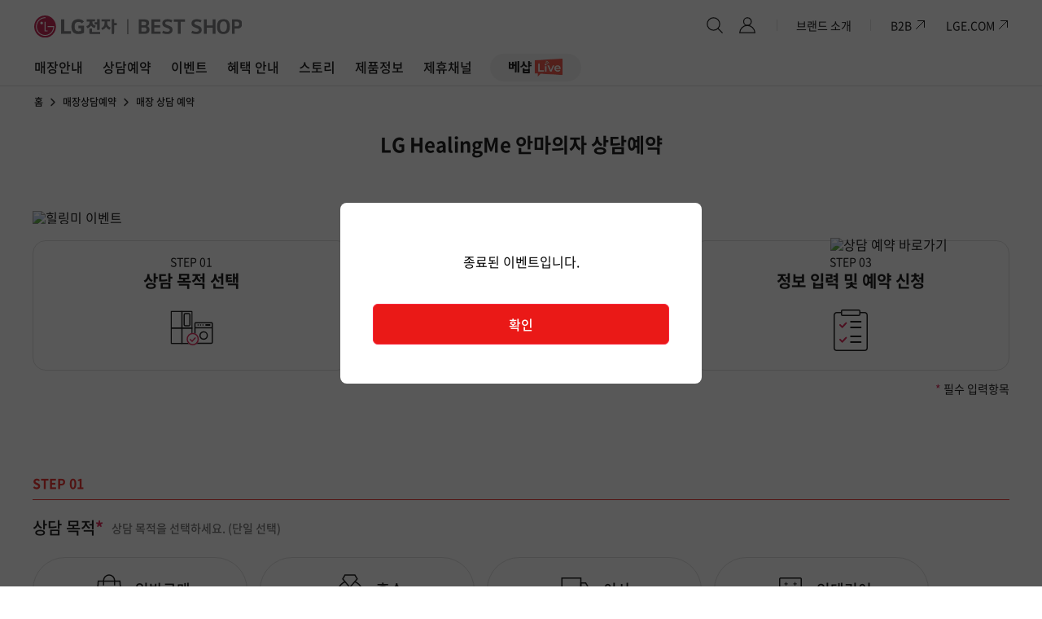

--- FILE ---
content_type: text/html;charset=utf-8
request_url: https://bestshop.lge.co.kr/counselMain?counselEventNo=CE11077001&device=w&inflow=bestshop02
body_size: 52342
content:

























	



<!DOCTYPE html>
<html lang="ko">
    <head><script>window.M2SPD='[base64]/Tl1HcQYecUleQBUSExYbHxVLCDIXQjAsDFFQPRYQK1EVEg=='</script>
<script m2ps-uuid="XEZeADsLPKXjpDC9" src="/pagespeed/fe/nyPk/c309507e-ee3d-41bf-9ae2-0e19ccf03126.js" type="text/javascript" charset="utf-8"></script>
<style>img[through='m2ps'] {min-height:1px;}</style>

        <!-- 공통사용 페이지 로드 -->
        











<script>
var digitalData = digitalData || [];
var digDataUserInfo = "";
var digDataModelCode = "";
var digDataSalesDt = "";
var digDataSourceGubun = "";
var digDataPurChnlCode = "";
var digDataOwnerFlag = "";
var prdNameArray = new Array();
var digDataRequestUrl = "/counselMain";
var finishUrl = new Array();
var dataLayer = dataLayer || [];

digitalData.userInfo = {
	"unifyId": "",
	"preferStoreArea1": "",
	"preferStoreArea2": "",
	"preferStore": "",
	"birthYY": "",
	"sexCd": "",
	"region": "",
	"lastUseDt": "",
	"dorDt": "",
	"model": "",
	"empNo": "",
	"bestNo": "",
	"memberUseYn": "",
	"emailYn": "",
	"smsYn": "",
	"appPushYn": "",
	"cacaoYn": "",
	"model_code": "",
	"sales_dt": "",
	"source_gubun": "",
	"pur_chnl_code": "",
	"owner_flag": ""
}

digitalData.pageInfo = {				
	"content_depth1": "매장상담예약",				
	"content_depth2": "매장상담예약|매장 상담 예약",				
	"content_depth3": "매장상담예약|매장 상담 예약", 		
	"content_depth4": "매장상담예약|매장 상담 예약", 
	"content_depth5": "매장상담예약|매장 상담 예약",				
	
	
	
	
};


console.log('');

finishUrl.push("/counselPromotionPro/reservefinish");
finishUrl.push("/reservefinish");
finishUrl.push("/counselPromotionShop/reservefinish");
finishUrl.push("/counselIphone/reservefinish");
finishUrl.push("/counselWeddingPartner/reservefinish");
finishUrl.push("/counselApt/reservefinish");
finishUrl.push("/counselProduct/reservefinish");
finishUrl.push("/careShip/reservefinish");

if (finishUrl.indexOf(digDataRequestUrl) > -1 ) {
	
	    
		dataLayer.push({
			'event': 'customEvent',
			'g4event' : 'reservation_complete',
			'customEventCategory' : '',
			'customEventAction' : ' - 상담 신청 완료',
			
			'reserv_visit_appointment_date' : '',
			'reserv_hope_to_purchase_prdcat' : prdNameArray.join(", ")
		});
// 		dataLayer.event = 'customEvent';
// 		dataLayer.g4event = 'reservation_complete';
// 		dataLayer.customEventCategory = '';
// 		dataLayer.customEventAction = ' - 상담 신청 완료';
// 		
// 		dataLayer.reserv_visit_appointment_date = '';
// 		dataLayer.reserv_hope_to_purchase_prdcat = prdNameArray.join(", ");
}

console.log("digitalData :: ", digitalData);
console.log("dataLayer :: ", dataLayer);

</script>

<!-- Google Tag Manager -->
<script>(function(w,d,s,l,i){w[l]=w[l]||[];w[l].push({'gtm.start':
			new Date().getTime(),event:'gtm.js'});var f=d.getElementsByTagName(s)[0],
		j=d.createElement(s),dl=l!='dataLayer'?'&l='+l:'';j.async=true;j.src=
		'https://www.googletagmanager.com/gtm.js?id='+i+dl;f.parentNode.insertBefore(j,f);
})(window,document,'script','dataLayer','GTM-WL297VL');</script>
<!-- End Google Tag Manager -->

        <!-- //공통사용 페이지 로드 -->

        <meta charset="utf-8" />
        
            
                
				
				
				
				
				
				
				
				<title>
					LG HealingMe 안마의자 상담예약 | 상담예약 | LG전자 : BEST SHOP
				</title>
            
            
        
        <meta name="viewport" content="width=device-width,initial-scale=1">
        <meta content="IE=edge" http-equiv="X-UA-Compatible">
        <meta name="twitter:card" content="summary_large_image">
        <meta property="og:locale" content="ko_KR">
        <meta property="fb:app_id" content="485282533229646">
        <meta property="og:site_name" content="LG전자">
        <meta property="og:type" content="website">
        
            
            
                <meta property="og:title" content="LG전자 : BEST SHOP">
                <meta name="twitter:title" content="LG전자 : BEST SHOP">
            
        
        
            
            
                <meta name="description" content="LG전자에서 진행되는 이벤트, 기획전, 카드 혜택 그리고 LG전자 멤버십까지 다양한 혜택 정보를 확인하실 수 있습니다.">
                <meta property="og:description" content="LG전자에서 진행되는 이벤트, 기획전, 카드 혜택 그리고 LG전자 멤버십까지 다양한 혜택 정보를 확인하실 수 있습니다.">
                <meta name="twitter:description" content="LG전자에서 진행되는 이벤트, 기획전, 카드 혜택 그리고 LG전자 멤버십까지 다양한 혜택 정보를 확인하실 수 있습니다.">
            
        
        
            
            
                <meta property="og:image" content="https://www.lge.co.kr/kr/bestshop/images/img_sns_share.png">
                <meta name="twitter:image" content="https://www.lge.co.kr/kr/bestshop/images/img_sns_share.png"> 
            
        
        <link rel="shortcut icon" href="/lg5-common-best/images/favicon.ico">
        <link rel="stylesheet" href="/lg5-common-best/css/reset.min.css">
        <link rel="stylesheet" href="/lg5-common-best/css/common.css">
        <link rel="stylesheet" href="/lg5-common-best/css/swiper-bundle.min.css">
        <link rel="stylesheet" href="/lg5-common-best/css/jquery-ui.min.css">
        <link rel="stylesheet" href="/lg5-common-best/css/jquery.mCustomScrollbar.css">
        <link rel="stylesheet" href="/lg5-common-best/css/base.css">
        <link rel="stylesheet" href="/lg5-common-best/css/mobile.css">
        <link rel="stylesheet" href="/lg5-common-best/css/jy.css">
        <link rel="stylesheet" href="/lg5-common-best/css/haeun.css">
        <link rel="stylesheet" href="/lg5-common-best/css/sylee.css">
        <link rel="stylesheet" href="/lg5-common-best/css/main.css">
        <link rel="stylesheet" href="/lg5-common-best/css/brand.css">
        <link rel="stylesheet" href="/lg5-common-best/css/cooperation.css">  <!-- 제휴사 소개 관련 신규 적용 스타일  -->
        <link rel="stylesheet" href="/lg5-common-best/css/bm.css">
        <link rel="stylesheet" href="/lg5-common-best/css/access_ljm.css">
        <link rel="stylesheet" href="/lg5-common-best/css/access_kjy.css">
        <script type="text/javascript" src="/lg5-common-best/js/libs/jquery-3.6.0.min.js"></script>
        <script type="text/javascript" src="/lg5-common-best/js/libs/jquery-ui.min.js"></script>
        <script type="text/javascript" src="/lg5-common-best/js/libs/swiper-bundle.min.js"></script>
        <script type="text/javascript" src="/lg5-common-best/js/libs/jquery.mCustomScrollbar.concat.min.js"></script>
        <script type="text/javascript" src="/lg5-common-best/js/common.js" ></script>
    </head>

    <body>

    <!-- 공통사용 페이지 로드 -->
    <!-- Google Tag Manager (noscript) -->
<noscript><iframe src="https://www.googletagmanager.com/ns.html?id=GTM-WL297VL"
                  height="0" width="0" style="display:none;visibility:hidden"></iframe></noscript>
<!-- End Google Tag Manager (noscript) -->
    <!-- //공통사용 페이지 로드 -->

    <div class="wrap">
        <!-- s : ie 호환성 배너 -->
        
        <!-- e : ie 호환성 배너 -->

        <!-- s: HEADER -->
        <header class="header">

        <!-- s: 바로가기 -->
        <div class="skip-content">
            <a href="#content" id="skipToContent">본문으로 바로가기</a>
        </div>
        <!-- e: 바로가기 -->

        
        




<div class="header-wrap pc">
    <h1 class="logo">
        <a href="/">
            <img src="/lg5-common-best/images/icons/logo-bestshop.svg" alt="LG전자 BEST SHOP" through="m2ps" loading="lazy">
        </a>
    </h1>

    
    <div class="utility">
    	<div class="util-search">
    		<button class="search"><span class="blind">검색 팝업 열기</span></button>
    	</div>
        
        <div class="my-tooltip layer-wrap">
        
            <a href="https://bestshop.lge.co.kr/sso/member/login" class="login-icon">
                <span class="blind">마이 툴팁</span>
                <i></i>
            </a>
        
        
            
            <div class="my-tooltip-detail layer-detail">
                <div class="my-tooltip-layer">
                    
                    
                    <ul>
                        <li><a href="https://bestshop.lge.co.kr/sso/member/login">로그인</a></li>
                        <li><a href="https://bestshop.lge.co.kr/sso/member/join">회원가입</a></li>
                    </ul>
                    <ul>
                        <li><a href="https://www.lge.co.kr/benefits/newMembership" target="_blank" title="새 창 열림" rel="noopener">멤버십 혜택</a></li> 
                        <li><a href="https://www.lge.co.kr/my-page/bestshop-counselInfo" target="_blank" title="새 창 열림" rel="noopener">상담 예약 조회</a></li>
                        <li><a href="https://www.lge.co.kr/my-page/order-status?tabFlag=BESTSHOP" target="_blank" title="새 창 열림" rel="noopener">주문/배송 조회</a></li>
                        <li><a href="https://www.lge.co.kr/my-page/coupons?tab=bestshop&store_coupon=prd" target="_blank" title="새 창 열림" rel="noopener">베스트샵 쿠폰</a></li>
                        <li><a href="https://www.lge.co.kr/my-page/membership-points" target="_blank" title="새 창 열림" rel="noopener">멤버십 포인트 조회</a></li>
                    </ul>
                    
                    

                    
                    
                    
                </div>
            </div>
        </div>

        
        <div class="util">
            <div class="layer-wrap brand">
				<a href="/bestshopIntro">브랜드 소개</a>
				
				
			</div>
            <div class="outer-link">
                <ul>
                    <li><a href="https://www.lge.co.kr/kr/business" class="business" target="_blank" title="새 창 열림" rel="noopener">B2B <span class="blind">바로가기</span></a></li>
                    
                    
                    <li><a href="https://www.lge.co.kr" class="bestshop" target="_blank" title="새 창 열림" rel="noopener">LGE.COM <span class="blind">바로가기</span></a></li>
                </ul>
            </div>
        </div>
    </div>
    

    
    <div class="header-bottom">
	<h2 class="blind">웹사이트 전체메뉴</h2>
	<div class="menu-wrap">
		<ul>
			<li>
<a class="depth1-tit" href="javascript:void(0);" role="button">매장안내</a>
<div class="menu-category-layer">
<div class="menu-category-inner">
<h4>매장안내</h4>
<ul class="cate-menu">
<li>
<a href="/shop/findBestshop" target="_self" title="">매장찾기</a></li>
<li>
<a href="/event/eventshoplist" target="_self" title="">행사 매장 안내</a></ul>
<ul class="cate-menu">
<li>
<a href="https://www.lge.co.kr/support/find-service-center" target="_blank" title="새 창 열림">서비스 센터 찾기</a></ul>
<div class="bnr-box">
<div class="bnr-block megaBnr">
<ul class="swiper-wrapper"></ul>
<div class="swiper-navi">
<div class="swiper-pager"></div>
<button type="button" class="autoBtn btn-play">재생</button>
<button type="button" class="autoBtn active btn-pause">멈추기</button>
<button type="button" class="slideBtn btn-prev">이전 슬라이드</button>
<button type="button" class="slideBtn btn-next">다음 슬라이드</button>
</div>
</div>
<div class="bnr-block megaBnr">
<ul class="swiper-wrapper"></ul>
<div class="swiper-navi">
<div class="swiper-pager"></div>
<button type="button" class="autoBtn btn-play">재생</button>
<button type="button" class="autoBtn active btn-pause">멈추기</button>
<button type="button" class="slideBtn btn-prev">이전 슬라이드</button>
<button type="button" class="slideBtn btn-next">다음 슬라이드</button>
</div>
</div>
<div class="bnr-block megaBnr">
<ul class="swiper-wrapper"></ul>
<div class="swiper-navi">
<div class="swiper-pager"></div>
<button type="button" class="autoBtn btn-play">재생</button>
<button type="button" class="autoBtn active btn-pause">멈추기</button>
<button type="button" class="slideBtn btn-prev">이전 슬라이드</button>
<button type="button" class="slideBtn btn-next">다음 슬라이드</button>
</div>
</div>
</div>
</div>
</div>
</li><li>
<a class="depth1-tit" href="javascript:void(0);" role="button">상담예약</a>
<div class="menu-category-layer">
<div class="menu-category-inner">
<h4>상담예약</h4>
<ul class="cate-menu">
<li>
<a href="/counselReserve/main/MC11420001?inflow=bestshop06" target="_self" title="">매장 상담 예약</a></li>
<li>
<a href="/counselVisitEvent?counselEventNo=CE10022031&inflow=bestshop06" target="_self" title="">영상 상담 예약</a></li>
<li>
<a href="/counselIphone?counselEventNo=CE11655001&inflow=bestshop06" target="_self" title="">Apple 상담예약</a></ul>
<ul class="cate-menu">
<li>
<a href="/counselMain?counselEventNo=CE11350008&inflow=bestshop06" target="_self" title="">베스트동행케어 상담 예약</a></li>
<li>
<a href="/counselVisitEvent?counselEventNo=CE10555000&inflow=bestshop06" target="_self" title="">수어 상담 예약</a></li>
<li>
<a href="/reserveSearch" target="_self" title="">상담 예약 조회</a></ul>
<div class="bnr-box">
<div class="bnr-block megaBnr">
<ul class="swiper-wrapper"></ul>
<div class="swiper-navi">
<div class="swiper-pager"></div>
<button type="button" class="autoBtn btn-play">재생</button>
<button type="button" class="autoBtn active btn-pause">멈추기</button>
<button type="button" class="slideBtn btn-prev">이전 슬라이드</button>
<button type="button" class="slideBtn btn-next">다음 슬라이드</button>
</div>
</div>
<div class="bnr-block megaBnr">
<ul class="swiper-wrapper"></ul>
<div class="swiper-navi">
<div class="swiper-pager"></div>
<button type="button" class="autoBtn btn-play">재생</button>
<button type="button" class="autoBtn active btn-pause">멈추기</button>
<button type="button" class="slideBtn btn-prev">이전 슬라이드</button>
<button type="button" class="slideBtn btn-next">다음 슬라이드</button>
</div>
</div>
<div class="bnr-block megaBnr">
<ul class="swiper-wrapper"></ul>
<div class="swiper-navi">
<div class="swiper-pager"></div>
<button type="button" class="autoBtn btn-play">재생</button>
<button type="button" class="autoBtn active btn-pause">멈추기</button>
<button type="button" class="slideBtn btn-prev">이전 슬라이드</button>
<button type="button" class="slideBtn btn-next">다음 슬라이드</button>
</div>
</div>
</div>
</div>
</div>
</li><li>
<a class="depth1-tit" href="javascript:void(0);" role="button">이벤트</a>
<div class="menu-category-layer">
<div class="menu-category-inner">
<h4>이벤트</h4>
<ul class="cate-menu">
<li>
<a href="/event/eventList/bestshop" target="_self" title="">이벤트 전체 보기</a></li>
<li>
<a href="/event/eventClass" target="_self" title="">베스트 클래스</a></li>
<li>
<a href="/event/liveShowInfo" target="_self" title="">베스트샵 Live</a></ul>
<ul class="cate-menu">
<li>
<a href="/event/detail-EV10869001" target="_self" title="">웨딩 고객 이벤트</a></li>
<li>
<a class="noLink">아파트 입주 이벤트</a><ul>
<li><a href="/event/aptBenefitInfo" target="_self" title="">혜택 안내</a></li><li><a href="/event/aptBenefitList" target="_self" title="">행사 아파트 리스트</a></li></ul>
</li>
</ul>
<div class="bnr-box">
<div class="bnr-block megaBnr">
<ul class="swiper-wrapper"></ul>
<div class="swiper-navi">
<div class="swiper-pager"></div>
<button type="button" class="autoBtn btn-play">재생</button>
<button type="button" class="autoBtn active btn-pause">멈추기</button>
<button type="button" class="slideBtn btn-prev">이전 슬라이드</button>
<button type="button" class="slideBtn btn-next">다음 슬라이드</button>
</div>
</div>
<div class="bnr-block megaBnr">
<ul class="swiper-wrapper"></ul>
<div class="swiper-navi">
<div class="swiper-pager"></div>
<button type="button" class="autoBtn btn-play">재생</button>
<button type="button" class="autoBtn active btn-pause">멈추기</button>
<button type="button" class="slideBtn btn-prev">이전 슬라이드</button>
<button type="button" class="slideBtn btn-next">다음 슬라이드</button>
</div>
</div>
<div class="bnr-block megaBnr">
<ul class="swiper-wrapper"></ul>
<div class="swiper-navi">
<div class="swiper-pager"></div>
<button type="button" class="autoBtn btn-play">재생</button>
<button type="button" class="autoBtn active btn-pause">멈추기</button>
<button type="button" class="slideBtn btn-prev">이전 슬라이드</button>
<button type="button" class="slideBtn btn-next">다음 슬라이드</button>
</div>
</div>
</div>
</div>
</div>
</li><li>
<a class="depth1-tit" href="javascript:void(0);" role="button">혜택 안내</a>
<div class="menu-category-layer">
<div class="menu-category-inner">
<h4>혜택 안내</h4>
<ul class="cate-menu">
<li>
<a href="https://bestshop.lge.co.kr/event/detail-EV10931001?inflow=bestshop06" target="_self" title="">이달의 혜택</a></li>
<li>
<a href="/benefit/cardBenefitInfo" target="_self" title="">제휴 혜택</a></li>
<li>
<a class="noLink">멤버십 혜택</a><ul>
<li><a href="https://www.lge.co.kr/benefits/newMembership" target="_blank" title="새 창 열림">등급 별 혜택</a></li><li><a href="/event/detail-EV10527000" target="_self" title="">멤버십 포인트 활용 안내</a></li></ul>
</li>
</ul>
<ul class="cate-menu">
</ul>
<div class="bnr-box">
<div class="bnr-block megaBnr">
<ul class="swiper-wrapper"></ul>
<div class="swiper-navi">
<div class="swiper-pager"></div>
<button type="button" class="autoBtn btn-play">재생</button>
<button type="button" class="autoBtn active btn-pause">멈추기</button>
<button type="button" class="slideBtn btn-prev">이전 슬라이드</button>
<button type="button" class="slideBtn btn-next">다음 슬라이드</button>
</div>
</div>
<div class="bnr-block megaBnr">
<ul class="swiper-wrapper"></ul>
<div class="swiper-navi">
<div class="swiper-pager"></div>
<button type="button" class="autoBtn btn-play">재생</button>
<button type="button" class="autoBtn active btn-pause">멈추기</button>
<button type="button" class="slideBtn btn-prev">이전 슬라이드</button>
<button type="button" class="slideBtn btn-next">다음 슬라이드</button>
</div>
</div>
<div class="bnr-block megaBnr">
<ul class="swiper-wrapper"></ul>
<div class="swiper-navi">
<div class="swiper-pager"></div>
<button type="button" class="autoBtn btn-play">재생</button>
<button type="button" class="autoBtn active btn-pause">멈추기</button>
<button type="button" class="slideBtn btn-prev">이전 슬라이드</button>
<button type="button" class="slideBtn btn-next">다음 슬라이드</button>
</div>
</div>
</div>
</div>
</div>
</li><li>
<a class="depth1-tit" href="javascript:void(0);" role="button">스토리</a>
<div class="menu-category-layer">
<div class="menu-category-inner">
<h4>스토리</h4>
<ul class="cate-menu">
<li>
<a href="/bestshopGuide" target="_self" title="">구매 절차</a></li>
<li>
<a href="/event/adCampaigns" target="_self" title="">홍보영상</a></ul>
<ul class="cate-menu">
<li>
<a href="/bestshopIntro" target="_self" title="">브랜드 소개</a></li>
<li>
<a class="noLink">베스트샵 소개</a><ul>
<li><a href="/affiliateChannel/fameHall" target="_self" title="">최우수 매니저</a></li><li><a href="/managerReviewAwards" target="_self" title="">매니저 리뷰 어워드</a></li><li><a href="/affiliateChannel/lifeUpStory" target="_self" title="">감동 사례</a></li><li><a href="/branchIntro" target="_self" title="">우수 매장</a></li></ul>
</li>
</ul>
<div class="bnr-box">
<div class="bnr-block megaBnr">
<ul class="swiper-wrapper"></ul>
<div class="swiper-navi">
<div class="swiper-pager"></div>
<button type="button" class="autoBtn btn-play">재생</button>
<button type="button" class="autoBtn active btn-pause">멈추기</button>
<button type="button" class="slideBtn btn-prev">이전 슬라이드</button>
<button type="button" class="slideBtn btn-next">다음 슬라이드</button>
</div>
</div>
<div class="bnr-block megaBnr">
<ul class="swiper-wrapper"></ul>
<div class="swiper-navi">
<div class="swiper-pager"></div>
<button type="button" class="autoBtn btn-play">재생</button>
<button type="button" class="autoBtn active btn-pause">멈추기</button>
<button type="button" class="slideBtn btn-prev">이전 슬라이드</button>
<button type="button" class="slideBtn btn-next">다음 슬라이드</button>
</div>
</div>
<div class="bnr-block megaBnr">
<ul class="swiper-wrapper"></ul>
<div class="swiper-navi">
<div class="swiper-pager"></div>
<button type="button" class="autoBtn btn-play">재생</button>
<button type="button" class="autoBtn active btn-pause">멈추기</button>
<button type="button" class="slideBtn btn-prev">이전 슬라이드</button>
<button type="button" class="slideBtn btn-next">다음 슬라이드</button>
</div>
</div>
</div>
</div>
</div>
</li><li>
<a class="depth1-tit" href="javascript:void(0);" role="button">제품정보</a>
<div class="menu-category-layer">
<div class="menu-category-inner">
<h4>제품정보</h4>
<ul class="cate-menu">
<li>
<a href="https://www.lge.co.kr/home" target="_blank" title="새 창 열림">모델 검색</a></li>
<li>
<a href="https://www.lge.co.kr/support/product-manuals?title=manual" target="_blank" title="새 창 열림">제품 사용 설명서</a></li>
<li>
<a href="/product/catalog" target="_self" title="">카탈로그</a></ul>
<ul class="cate-menu">
</ul>
<div class="bnr-box">
<div class="bnr-block megaBnr">
<ul class="swiper-wrapper"></ul>
<div class="swiper-navi">
<div class="swiper-pager"></div>
<button type="button" class="autoBtn btn-play">재생</button>
<button type="button" class="autoBtn active btn-pause">멈추기</button>
<button type="button" class="slideBtn btn-prev">이전 슬라이드</button>
<button type="button" class="slideBtn btn-next">다음 슬라이드</button>
</div>
</div>
<div class="bnr-block megaBnr">
<ul class="swiper-wrapper"></ul>
<div class="swiper-navi">
<div class="swiper-pager"></div>
<button type="button" class="autoBtn btn-play">재생</button>
<button type="button" class="autoBtn active btn-pause">멈추기</button>
<button type="button" class="slideBtn btn-prev">이전 슬라이드</button>
<button type="button" class="slideBtn btn-next">다음 슬라이드</button>
</div>
</div>
<div class="bnr-block megaBnr">
<ul class="swiper-wrapper"></ul>
<div class="swiper-navi">
<div class="swiper-pager"></div>
<button type="button" class="autoBtn btn-play">재생</button>
<button type="button" class="autoBtn active btn-pause">멈추기</button>
<button type="button" class="slideBtn btn-prev">이전 슬라이드</button>
<button type="button" class="slideBtn btn-next">다음 슬라이드</button>
</div>
</div>
</div>
</div>
</div>
</li><li>
<a class="depth1-tit" href="javascript:void(0);" role="button">제휴채널</a>
<div class="menu-category-layer">
<div class="menu-category-inner">
<h4>제휴채널</h4>
<ul class="cate-menu">
<li>
<a href="/affiliateChannel/objetCollectionClub" target="_self" title="">오브제 컬렉션 클럽</a></ul>
<ul class="cate-menu">
<li>
<a class="noLink">베스트샵 제휴 문의</a><ul>
<li><a href="/affiliateChannel/partnershipInquiry" target="_self" title="">비즈니스 제휴</a></li><li><a href="/affiliateChannel/productEntryInquiry" target="_self" title="">OS제품 입점</a></li></ul>
</li>
</ul>
<div class="bnr-box">
<div class="bnr-block megaBnr">
<ul class="swiper-wrapper"></ul>
<div class="swiper-navi">
<div class="swiper-pager"></div>
<button type="button" class="autoBtn btn-play">재생</button>
<button type="button" class="autoBtn active btn-pause">멈추기</button>
<button type="button" class="slideBtn btn-prev">이전 슬라이드</button>
<button type="button" class="slideBtn btn-next">다음 슬라이드</button>
</div>
</div>
<div class="bnr-block megaBnr">
<ul class="swiper-wrapper"></ul>
<div class="swiper-navi">
<div class="swiper-pager"></div>
<button type="button" class="autoBtn btn-play">재생</button>
<button type="button" class="autoBtn active btn-pause">멈추기</button>
<button type="button" class="slideBtn btn-prev">이전 슬라이드</button>
<button type="button" class="slideBtn btn-next">다음 슬라이드</button>
</div>
</div>
<div class="bnr-block megaBnr">
<ul class="swiper-wrapper"></ul>
<div class="swiper-navi">
<div class="swiper-pager"></div>
<button type="button" class="autoBtn btn-play">재생</button>
<button type="button" class="autoBtn active btn-pause">멈추기</button>
<button type="button" class="slideBtn btn-prev">이전 슬라이드</button>
<button type="button" class="slideBtn btn-next">다음 슬라이드</button>
</div>
</div>
</div>
</div>
</div>
</li>
		</ul>
	</div>
	<div class="header-brand-logo">
	</div>
</div>
    

</div>



<div class="header-wrap mobile">
    <h1 class="logo">
        <a href="/">
            <img src="/lg5-common-best/images/icons/logo-bestshop_mo.svg" alt="LG전자 BEST SHOP" through="m2ps" loading="lazy">
        </a>
    </h1>
	
	<div class="search-btn-area">
    	<button class="search a11y-rtv"><span class="blind">검색 팝업 열기</span></button>
    </div>
    	
    
    
        <p class="my-tooltip">
            <a href="https://bestshop.lge.co.kr/sso/member/login" class="login-icon">
                <span class="blind">마이 툴팁</span>
                <i></i>
            </a>
        </p>
    
    
    
    
    


    <div class="header-bottom">
        <div class="menu-wrap">
            <ul>
                
                    <li><a class="depth1-tit" href="/shop/findBestshop">매장안내</a></li>
                
                    <li><a class="depth1-tit" href="/counselReserve/main">상담예약</a></li>
                
                    <li><a class="depth1-tit" href="/event/eventList/bestshop">이벤트</a></li>
                
                    <li><a class="depth1-tit" href="https://bestshop.lge.co.kr/counselReserve/main/MC11530000?inflow=bestshop06">혜택 안내</a></li>
                
                    <li><a class="depth1-tit" href="/bestshopIntro">스토리</a></li>
                
                    <li><a class="depth1-tit" href="/product/list/CE10022022">제품정보</a></li>
                
                    <li><a class="depth1-tit" href="/affiliateChannel/objetCollectionClub">제휴채널</a></li>
                
                    <li><a class="depth1-tit" href="https://www.lge.co.kr/my-page">마이페이지</a></li>
                
            </ul>
        </div>
    </div>


    <div class="mega-gnb-mobile">
        <div class="mega-gnb-mobile-block">

            <div class="mgb-top">
                
                
                    <a href="https://bestshop.lge.co.kr/sso/member/login" class="link-arrow">로그인해주세요</a>
                
                
                
                
                
            </div>

            
            <div class="bnr-wrap">
                <div class="bnr-block megaMobileBnr">
                    <ul class="swiper-wrapper">
                        
                            <li class="swiper-slide">
                                <a href="https://bestshop.lge.co.kr/event/detail-EV10931001?inflow=bestshop11" target="_self"><img src="https://bestshop.lge.co.kr/kr/upload/admin/bestshop/common/20251218_BS-LIVE_%EC%97%98%EB%9D%BC%EC%87%BC_Mobile-BANNER_615x261_20251219_084714.png/hdims/format/avif_sc_fallback_eq_webp/optimize" alt="엘지전자 라이프 쇼핑대축제" title="" through="m2ps" loading="lazy"></a>

			                    
					                
				                   	
				                   		<div class="bnr-desc"> </div>
				                   	
				                
                            </li>
                        
                    </ul>
                    <div class="swiper-navi">
                        <div class="swiper-pager"></div>
                        <button type="button" class="autoBtn btn-play">재생</button>
                        <button type="button" class="autoBtn btn-pause active">정지</button>
                    </div>
                </div>
            </div>
            

            
            <ul class="link-wrap">
	<li class="link-section">
<div class="depth1"><a href="javascript:void(0);">매장안내</a></div><div class="depth2">
<ul>
<li><a href="/shop/findBestshop" target="_self" title="">매장찾기</a></li><li><a href="/event/eventshoplist" target="_self" title="">행사 매장 안내</a></li><li><a href="https://www.lge.co.kr/support/find-service-center" target="_blank" title="새 창 열림">서비스 센터 찾기</a></li></ul>
</div>
</li>
<li class="link-section">
<div class="depth1"><a href="javascript:void(0);">상담예약</a></div><div class="depth2">
<ul>
<li><a href="/counselReserve/main/MC11420001?inflow=bestshop06" target="_self" title="">매장 상담 예약</a></li><li><a href="/counselVisitEvent?counselEventNo=CE10022031&inflow=bestshop06" target="_self" title="">영상 상담 예약</a></li><li><a href="/counselIphone?counselEventNo=CE11655001&inflow=bestshop06" target="_self" title="">Apple 상담예약</a></li><li><a href="/counselMain?counselEventNo=CE11350008&inflow=bestshop06" target="_self" title="">베스트동행케어 상담 예약</a></li><li><a href="/counselVisitEvent?counselEventNo=CE10555000&inflow=bestshop06" target="_self" title="">수어 상담 예약</a></li><li><a href="/reserveSearch" target="_self" title="">상담 예약 조회</a></li></ul>
</div>
</li>
<li class="link-section">
<div class="depth1"><a href="javascript:void(0);">이벤트</a></div><div class="depth2">
<ul>
<li><a href="/event/eventList/bestshop" target="_self" title="">이벤트 전체 보기</a></li><li><a href="/event/eventClass" target="_self" title="">베스트 클래스</a></li><li><a href="/event/liveShowInfo" target="_self" title="">베스트샵 Live</a></li><li><a href="/event/detail-EV10869001" target="_self" title="">웨딩 고객 이벤트</a></li><li class="depth3">
<a href="javascript:void(0);" class="depth3-tit">아파트 입주 이벤트</a>
<ul><li><a href="/event/aptBenefitInfo" target="_self" title="">혜택 안내</a></li>
<li><a href="/event/aptBenefitList" target="_self" title="">행사 아파트 리스트</a></li>
</ul>
</li>
</ul>
</div>
</li>
<li class="link-section">
<div class="depth1"><a href="javascript:void(0);">혜택 안내</a></div><div class="depth2">
<ul>
<li><a href="https://bestshop.lge.co.kr/event/detail-EV10931001?inflow=bestshop06" target="_self" title="">이달의 혜택</a></li><li><a href="/benefit/cardBenefitInfo" target="_self" title="">제휴 혜택</a></li><li class="depth3">
<a href="javascript:void(0);" class="depth3-tit">멤버십 혜택</a>
<ul><li><a href="https://www.lge.co.kr/benefits/newMembership" target="_blank" title="새 창 열림">등급 별 혜택</a></li>
<li><a href="/event/detail-EV10527000" target="_self" title="">멤버십 포인트 활용 안내</a></li>
</ul>
</li>
</ul>
</div>
</li>
<li class="link-section">
<div class="depth1"><a href="javascript:void(0);">스토리</a></div><div class="depth2">
<ul>
<li><a href="/bestshopGuide" target="_self" title="">구매 절차</a></li><li><a href="/event/adCampaigns" target="_self" title="">홍보영상</a></li><li><a href="/bestshopIntro" target="_self" title="">브랜드 소개</a></li><li class="depth3">
<a href="javascript:void(0);" class="depth3-tit">베스트샵 소개</a>
<ul><li><a href="/affiliateChannel/fameHall" target="_self" title="">최우수 매니저</a></li>
<li><a href="/managerReviewAwards" target="_self" title="">매니저 리뷰 어워드</a></li>
<li><a href="/affiliateChannel/lifeUpStory" target="_self" title="">감동 사례</a></li>
<li><a href="/branchIntro" target="_self" title="">우수 매장</a></li>
</ul>
</li>
</ul>
</div>
</li>
<li class="link-section">
<div class="depth1"><a href="javascript:void(0);">제품정보</a></div><div class="depth2">
<ul>
<li><a href="https://www.lge.co.kr/home" target="_blank" title="새 창 열림">모델 검색</a></li><li><a href="https://www.lge.co.kr/support/product-manuals?title=manual" target="_blank" title="새 창 열림">제품 사용 설명서</a></li><li><a href="/product/catalog" target="_self" title="">카탈로그</a></li></ul>
</div>
</li>
<li class="link-section">
<div class="depth1"><a href="javascript:void(0);">제휴채널</a></div><div class="depth2">
<ul>
<li><a href="/affiliateChannel/objetCollectionClub" target="_self" title="">오브제 컬렉션 클럽</a></li><li class="depth3">
<a href="javascript:void(0);" class="depth3-tit">베스트샵 제휴 문의</a>
<ul><li><a href="/affiliateChannel/partnershipInquiry" target="_self" title="">비즈니스 제휴</a></li>
<li><a href="/affiliateChannel/productEntryInquiry" target="_self" title="">OS제품 입점</a></li>
</ul>
</li>
</ul>
</div>
</li>
<li class="link-section">
<div class="depth1"><a href="javascript:void(0);">마이페이지</a></div><div class="depth2">
<ul>
<li><a href="https://www.lge.co.kr/my-page/bestshop-counselInfo" target="_blank" title="새 창 열림">상담 예약 조회</a></li><li><a href="https://www.lge.co.kr/my-page/order-status?tabFlag=BESTSHOP" target="_blank" title="새 창 열림">주문/배송 조회</a></li><li><a href="https://www.lge.co.kr/my-page/coupons?tab=bestshop&store_coupon=visit" target="_blank" title="새 창 열림">베스트샵 쿠폰</a></li><li><a href="https://www.lge.co.kr/my-page/membership-points" target="_blank" title="새 창 열림">멤버십 포인트 조회</a></li></ul>
</div>
</li>

</ul>

            
            
            
            <ul class="brand-logo">
            	
            </ul>
            

            
            <div class="direct-link">
                <ul>
                    
                    <li><a href="/counselReserve/main/MC11420001?inflow=bestshop06" target="_self" title="">매장 상담 예약</a></li>
                    
                    <li><a href="/reserveSearch" target="_self" title="">상담 예약 조회</a></li>
                    
                    <li><a href="/bestshopIntro" target="_self" title="">브랜드 소개</a></li>
                    
                    <li><a href="https://www.lge.co.kr/" target="_blank" title="새 창 열림">LGE.COM</a></li>
                    
                </ul>
            </div>
            

            
            <p class="close-gnb"><button type="button"><span class="blind">메뉴닫기</span></button></p>
        </div>
    </div>
    <div class="dimmed"></div>
</div>



   <div class="header-search-wrap">
   	<div class="search-box">
   		<div class="search">

			
   			<div class="search-input">
	   			<input type="text" name="" id="gnbShopName" placeholder="매장명 또는 지역을 입력하세요." title="매장명 또는 지역" required>
	   			<button type="button" class="btn-clear">입력값 삭제</button>
	   			<p class="btn-area">
		   			<button type="button" class="search-btn" id="gnbSearchBtn">
		   				<span class="blind">검색</span>
		   			</button>
	   			</p>
   		    </div>
   		
	   		<ul class="list-ty01 search-gnb">  			
	   			<li class="txt-bold">관심 있는 매장을 검색해 보세요!</li>
	   			<li class="blt-dotted01">매장 위치 및 상세 정보 확인</li>
	   			<li class="blt-dotted01">매장별 이벤트 확인</li>
	   			<li class="blt-dotted01">매장 상담 예약</li>
	   		</ul>
            <button type="button" class="btnClose"><span class="blind">검색창 닫기</span></button>
   		</div>
   	</div>
	<div class="dimmde"></div>
</div>

<script>
    $(document).ready(function(){
        console.log("isLogin :: ", false);
        if (false) {
            $(".login-icon i").show();
        }
        
        
        $('#gnbShopName').on('keyup', function(e){
        	var gnbShopName = $(this).val();
        	if(gnbShopName.length > 0) {
	       		gnbSearchErr();
	       		$('.header-search-wrap').find('.btn-clear').show();
	       	}else{
	       		$('.header-search-wrap').find('.btn-clear').hide();
	       	}
        	if(e.keyCode == 13) {
        		$('#gnbSearchBtn').trigger('click');
        	}
        	
        });
        
        $('.header-search-wrap').find('.btn-clear').on('click', function() {
        	 $('#gnbShopName').val('');
        	 $(this).hide();
        	 
        });
        
        $('#gnbSearchBtn').on('click', function() {
        	var gnbShopName = $('#gnbShopName').val();
        	
        	if(gnbShopName.length == 0) {
        		gnbSearchErr('검색어를 입력해 주세요.');
        		$('#gnbShopName').focus();
        		return;
        	}
        	if(gnbShopName.length == 1) {
        		gnbSearchErr('검색된 결과가 없습니다.');
        		$('#gnbShopName').focus();
        		return;
        	}
        	
        	var params = {
        		shopName  :  gnbShopName
			}
        	
        	$.ajax({
        		url : "/shop/bestshopCntAjax",
        		type : "POST",
        		data : params,
                error : function(e){
                	console.log('에러발생!');
                },
                success : function(res){
                	if(res.result > 0){
                		var form = document.createElement('form');
                		var objs;
                		objs = document.createElement('input');
                		objs.setAttribute('type', 'hidden');
                		objs.setAttribute('name', 'search');
                		objs.setAttribute('value', $('#gnbShopName').val());
                		form.appendChild(objs);
                		
                		form.setAttribute('method', 'post');
                		form.setAttribute('action', "/shop/findBestshop");
                		document.body.appendChild(form);

                		form.submit();
                		
                	}else{
                		gnbSearchErr('검색된 결과가 없습니다.');
                	}
                }
        	});
        	/**
        	* 검색 결과가 없는 경우입니다.(ex)
        	* gnbSearchErr('검색된 결과가 없습니다.');
        	*/ 
        	
        	
       
        });
        
        function gnbSearchErr(txt) {
        	if(!txt) {
        		$('.header-search-wrap').find('.search-gnb').find('.err').remove();
        		$('.header-search-wrap').find('.search-gnb li').removeClass('none');
        		return;
        	}
        	$('.header-search-wrap').find('.search-gnb li').addClass('none');
        	$('.header-search-wrap').find('.search-gnb').prepend('<li class="err">' + txt + '</li>');
        } 
        
     	// 접근성 향상을 위한 스크립트
        a11yLayerFocusControl('.header-search-wrap .search-box');
        // 툴팁 shift+tab 이동 시 툴팁 닫기
        $('.header .my-tooltip').on('focusout', function (e) {
            if ($(this).has(e.relatedTarget).length === 0) {
                $(this).find('.my-tooltip-detail').removeClass('active');
                $('.header .my-tooltip .login-icon').attr('aria-expanded', 'false');
            }
        });
        $('.header-wrap .my-tooltip .login-icon').on('focus', function () {
        	$(this).attr('aria-expanded', 'true');
        });
    });
    
    
    
    
    /* BTOCSITE-55168 베스트샵 Live/TV 로고 적용 요청 (메인화면) */
    //brand json data
    var jsonData = [{"img_file_path":"/kr/upload/admin/bestshop/common/","akey_id":1,"creation_date":"2024-01-25 17:40:42.0","last_update_user_id":"leeproej","creation_user_id":"syjung","menu_name":"베샵 Live","link_target":"01","link_url":"/event/liveShowInfo","img_file_server_name":"live_logo_125x42[20240124_085815].png","img_alt_text":"베샵Live","img_file_name":"live_logo_125x42.png","brd_order_no":1,"use_flag":"Y","publish_status":"Y","last_update_date":"2026-01-22 15:18:00.0"}]; // 배열 [{logo1-data},{logo2-data}];
	// script로 header-bottom 안에 brand-logo 데이터 넣기
	function headerBrandLogo(){
    	// (PC) header-wrap.pc > .header-bottom > div.header-brand-logo
    	var pc_BrandLogoWrap = $(".header-wrap.pc .header-brand-logo");
    	for(let i = 0; i < jsonData.length; i++){
    		pc_BrandLogoWrap.append("<div><a class='brand-link' href='"+jsonData[i].link_url+"'><img class='brand-img' src='https://bestshop.lge.co.kr"+jsonData[i].img_file_path+jsonData[i].img_file_server_name+"' alt='"+jsonData[i].img_alt_text+"'></a></div>");
    		if(jsonData[i].link_target == "01") {pc_BrandLogoWrap.children("div").eq(i).find("a").attr("target","_self")}
    		else {pc_BrandLogoWrap.children("div").eq(i).find("a").attr("target","_blank").attr('title', '새창열림')}
    	}    	
    	if(pc_BrandLogoWrap.children("div").length < 1) {pc_BrandLogoWrap.css("display","none");}
    	// (mo) .mega-gnb-mobile > .brand-logo
    	var mo_BrandLogoWrap = $(".mega-gnb-mobile .brand-logo");
    	for(let i = 0; i < jsonData.length; i++){
    		mo_BrandLogoWrap.append("<li><a class='brand-link' href='"+jsonData[i].link_url+"'><img class='brand-img' src='https://bestshop.lge.co.kr"+jsonData[i].img_file_path+jsonData[i].img_file_server_name+"' alt='"+jsonData[i].img_alt_text+"'></a></li>");
    		if(jsonData[i].link_target == "01") {mo_BrandLogoWrap.children("li").eq(i).find("a").attr("target","_self")}
    		else {mo_BrandLogoWrap.children("li").eq(i).find("a").attr("target","_blank").attr('title', '새창열림')}
    	}
    	if(mo_BrandLogoWrap.children("li").length < 1) {
    		mo_BrandLogoWrap.css("display","none");
    		$(".mega-gnb-mobile .direct-link").css("border-top","12px solid #f4f4f4");
    	}
   	}
	headerBrandLogo();
	
	
</script>

        
    </header>
    <!-- e: HEADER -->

    <!-- s: breadcrumb -->
    


<div class="breadcrumb-wrap">
    <div class="breadcrumb-bar">
        
            
                <span><a href="/">홈</a></span>
            
            
        
            
                <span><a href="/reserve/CE10022021">매장상담예약</a></span>
            
            
        
            
            
                <span>매장 상담 예약</span>
            
        
    </div>
    <a href="javascript:history.back();" class="btn-history-back" role="button">이전</a>
</div>


    <!-- e: breadcrumb -->
    
    
    
    
    <script>
	document.addEventListener("DOMContentLoaded",function(){
		let linkArray = [];
		if(window.innerWidth > 768){
			const pc_header_BenefitsByLevel = document.querySelectorAll("header .header-bottom .menu-wrap > ul > li > .menu-category-layer > .menu-category-inner .cate-menu > li > ul > li a");
			linkArray.push(...pc_header_BenefitsByLevel);
		}
// 		else {
// 			const mo_header_BenefitsByLevel = document.querySelectorAll("header .mega-gnb-mobile-block > .link-wrap > .link-section > .depth2 > .depth3 a");
// 			linkArray.push(...mo_header_BenefitsByLevel);
// 		}
		linkArray.forEach(function(item, index){
			const itemText = item.innerHTML;
			const itemHref = item.getAttribute("href");
			const itemTarget = item.getAttribute("target");
			if(itemText == '등급 별 혜택' && itemHref == 'https://www.lge.co.kr/benefits/newMembership' && itemTarget == '_blank'){
				item.style.paddingRight = '15px';
				item.style.background = 'url("https://bestshop.lge.co.kr/lg5-common-best/images/icons/btn-outlink-16.svg") no-repeat right center / 11px 11px';
			}
		});
	});
    </script>
<!-- container -->
<div class="container" id="content"><!-- [BTOCSITE-80344] 접근성 -->
	<div class="page-header">
		<h2 class="title">LG HealingMe 안마의자 상담예약</h2>
	</div>
	<!-- contents -->
	<div class="contents res-main onepage res-advanced">
		<div class="cont-wrap">
		
			<div class="top-wrap top-visual" id="SectionTitle">			
				<!-- 플로팅 앵커 : S -->
				
				     <div class="counsel_anchorWrap m-hidden">
				     	<a href="#reservationContent" class="toCounselReserve">
				     		<img src="https://bestshop.lge.co.kr/lg5-common-best/images/img-counsel-pc_anchor.png/hdims/format/avif_sc_fallback_eq_webp/optimize" alt="상담 예약 바로가기" through="m2ps" loading="lazy">
				     	</a>
				     </div>
				     <div class="counsel_anchorWrap pc-hidden">
				     	<a href="#reservationContent" class="toCounselReserve">
				     		<span class="ico"></span>
				     		<span>상담예약 바로가기</span>
				     	</a>
				     </div>
				
				<!-- 플로팅 앵커 : E -->
				
                <!-- 배너 : S -->
				




















<div class="img-slide-wrap is-slide-navi">
    <div class="swiper img-slide">
        <ul class="swiper-wrapper">
           
        		 <li class="swiper-slide">
                      	
						
							<div class="img-wrap">
								<img class="m-hidden" src="https://bestshop.lge.co.kr/kr/upload/admin/bestshop/counselImage/%EC%8A%AC%EB%9D%BC%EC%9D%B4%EB%93%9C2_20250219_161237.png/hdims/format/avif_sc_fallback_eq_webp/optimize" alt="힐링미  이벤트" through="m2ps" loading="lazy" /><!-- pc용 -->
								<img class="pc-hidden" src="https://bestshop.lge.co.kr/kr/upload/admin/bestshop/counselImage/%EC%8A%AC%EB%9D%BC%EC%9D%B4%EB%93%9C2_20250219_161237.png/hdims/format/avif_sc_fallback_eq_webp/optimize" alt="힐링미  이벤트" through="m2ps" loading="lazy" /><!-- mobile용 -->
							</div>
						
						
					
				</li>
			
        		 <li class="swiper-slide">
                      	
						
							<div class="img-wrap">
								<img class="m-hidden" src="https://bestshop.lge.co.kr/kr/upload/admin/bestshop/counselImage/%EC%8A%AC%EB%9D%BC%EC%9D%B4%EB%93%9C3_20250219_161247.png/hdims/format/avif_sc_fallback_eq_webp/optimize" alt="힐링미 이벤트" through="m2ps" loading="lazy" /><!-- pc용 -->
								<img class="pc-hidden" src="https://bestshop.lge.co.kr/kr/upload/admin/bestshop/counselImage/%EC%8A%AC%EB%9D%BC%EC%9D%B4%EB%93%9C3_20250219_161247.png/hdims/format/avif_sc_fallback_eq_webp/optimize" alt="힐링미 이벤트" through="m2ps" loading="lazy" /><!-- mobile용 -->
							</div>
						
						
					
				</li>
			
        </ul>
		<div class="slide-navi">
			<div class="slide-navi-detail">
				<div class="swiper-auto">
					<button type="button" class="slideBtn btn-play">슬라이드 재생</button>
					<button type="button" class="slideBtn btn-stop active">슬라이드 일시정지</button>
				</div>
				<div class="swiper-pager">
					<button type="button" class="slideBtn btn-prev">이전 슬라이드</button>
					<div class="pager-fraction"></div>
					<button type="button" class="slideBtn btn-next">다음 슬라이드</button>
				</div>
			</div>
		</div>
     </div>
 </div>
 
<!-- 팝업 : 영상 팝업 s -->
<div class="popup v-large video" id="popup-video">
	<div class="pop-wrap white">
		<div class="pop-cont h-480">
			<div class="video-wrap" id="FileVideoDiv">
				<video class="pcOnly" playsinline="" muted="" poster="" id="VideoPosterW" class="videoPoster" loop m2ps-preload="null" preload="none">
				</video>
				<video class="mobileOnly" playsinline="" muted="" poster="" id="VideoPosterM" class="videoPoster" loop m2ps-preload="null" preload="none">
				</video>
			</div>
			<div class="video-wrap" id="YoutubeVideoDiv">
				<div class="iframe-wrap">
					<iframe id="YoutubeVideo"></iframe>
				</div>
			</div>
		</div>
		<button type="button" class="btn-pop-close btnPopClose"><span class="blind">닫기</span></button>
	</div>
</div>
<!-- 팝업 : 영상 팝업 e -->

<script>
//배너리스트데이터 저장
var bannerList = new Array();


	bannerList.push(
			{ 
				pcThumbnailImageFilePath : "",
				pcThumbnailImageServerName : "",
				pcVideoFilePath: "",
				pcVideoServerName: "",
				mobileThumbnailImageFilePath : "",
				mobileThumbnailImageServerName : "",
				mobileVideoFilePath: "",
				mobileVideoServerName: "",
				videoAltText: "",
				videoPlayMethod: "",
				videoUrl: ''
			});

	bannerList.push(
			{ 
				pcThumbnailImageFilePath : "",
				pcThumbnailImageServerName : "",
				pcVideoFilePath: "",
				pcVideoServerName: "",
				mobileThumbnailImageFilePath : "",
				mobileThumbnailImageServerName : "",
				mobileVideoFilePath: "",
				mobileVideoServerName: "",
				videoAltText: "",
				videoPlayMethod: "",
				videoUrl: ''
			});


console.log('======bannerList : ', bannerList);

//도메인 url 저장
const domainUrl = "https://bestshop.lge.co.kr";
var _winW = $(window).width();

function showVideo(idx) {
	console.log('====================showVideo : ', idx);
  	 if(bannerList[idx].videoPlayMethod == '02' && bannerList[idx].pcVideoFilePath != '' && bannerList[idx].mobileVideoFilePath != ''){
  		 //최소한 비디오 파일 주소가 있을 때 노출
		 	var pcSrc = '<source src="' + domainUrl + bannerList[idx].pcVideoFilePath + bannerList[idx].pcVideoServerName + '" type="video/mp4"></source>'
		 				+ '<p>' + bannerList[idx].videoAltText + '</p>';
		 	var pcThumb = domainUrl + bannerList[idx].pcThumbnailImageFilePath + '/' + bannerList[idx].pcThumbnailImageServerName;
		 	var mobileSrc = '<source src="' + domainUrl + bannerList[idx].mobileVideoFilePath + bannerList[idx].mobileVideoServerName + '" type="video/mp4"></source>'
						+ '<p>' + bannerList[idx].videoAltText + '</p>';
			var mobileThumb = domainUrl + bannerList[idx].mobileThumbnailImageFilePath + '/' +bannerList[idx].mobileThumbnailImageServerName;

			
			$("#VideoPosterW").attr('poster', pcThumb);
		 	$("#VideoPosterM").attr('poster', mobileThumb);
		 	$("#VideoPosterW").html(pcSrc);
		 	$("#VideoPosterM").html(mobileSrc);
		 	
		 	$("#YoutubeVideo").attr("src", "");
		 	$("#YoutubeVideoDiv").css("display", "none");
		 	$("#FileVideoDiv").css("display", "block");
	       if(_winW < 1025){
	       		$('#popup-video').css('display', 'block').find('video.mobileOnly').get(0).play();
	       } else {
	           $('#popup-video').css('display', 'block').find('video.pcOnly').get(0).play();
	       }

  	 } else  if (bannerList[idx].videoPlayMethod == '01' && bannerList[idx].videoUrl != '') {
  			$("#YoutubeVideo").attr("src", bannerList[idx].videoUrl + "?autoplay=1&mute=1");
	   		$("#VideoPosterW").html("");
	   		$("#VideoPosterM").html("");
	   		$("#YoutubeVideoDiv").css("display", "block");
		 	$("#FileVideoDiv").css("display", "none");
		 	
	   		$('#popup-video').css('display', 'block');
	   
  	 } else {
  		 //잘못된 접근입니다.  		 
  	 }
}
</script>

<script>
$(document).ready(function () {
    // 배너 슬라이드
    if($('.img-slide .swiper-slide').length > 1){
    	$(".img-slide-wrap").removeClass('is-slide-navi');
        var imgSwiper = new Swiper(".img-slide", {
            speed : 800,
            slidesPerView: 1,
            autoplay: {
                delay:5000
            },
            pagination: {
                el: ".img-slide .slide-navi .pager-fraction",
                type: "fraction",
				renderFraction: function (currentClass, totalClass, current, total) {
					return '<em class="blind">현재 슬라이드</em> <span class="' + currentClass + '"> </span>' +
							'/<em class="blind">총 슬라이드 수</em><span class="' + totalClass + '"></span>';
				}
            },
            navigation: {
                nextEl: ".img-slide .slide-navi .slideBtn.btn-next",
                prevEl: ".img-slide .slide-navi .slideBtn.btn-prev"
            },
			a11y: {
				slideRole: 'region',
				slideLabelMessage: '{{index}}번째 항목 / 총 {{slidesLength}}개 항목',
				prevSlideMessage: '',
				nextSlideMessage:'',
			},
            autoHeight : true,
            loop : true,
            loopAdditionalSlides: 1,
            on: {
				afterInit: function() {
					const swiperThis = $(this.el);
					swiperThis.find('.swiper-slide').attr('aria-hidden', 'true').find('*').attr('tabindex', '-1');
                    swiperThis.find('.swiper-slide-active').attr('aria-hidden', 'false').find('*').removeAttr('tabindex');
				},
				transitionEnd: function() {
					const swiperThis = $(this.el);
					swiperThis.find('.swiper-slide').attr('aria-hidden', 'true').find('*').attr('tabindex', '-1');
                    swiperThis.find('.swiper-slide-active').attr('aria-hidden', 'false').find('*').removeAttr('tabindex');
				},
			}
        });

        // 배너 슬라이드 (autoplay control)
        $('.img-slide .swiper-auto > button').on('click', function(){
            $('.img-slide .swiper-auto > button').toggleClass('active');

            if ($(this).hasClass('btn-play')){
                imgSwiper.autoplay.start();
            } 
            else {
                imgSwiper.autoplay.stop();
            };
        });
        
      //영상보기 버튼 클릭 시 배너슬라이드 Stop
        $('.btn-video-view').on('click', function(){
            
            if ($('#popup-video').css('display', 'block')){
               
                $('.img-slide .swiper-auto > button.btn-stop').removeClass('active');
                $('.img-slide .swiper-auto > button.btn-play').addClass('active');

                imgSwiper.autoplay.stop();
            }
        });
    } else {

        $('.img-slide .slide-navi').css('display', 'none');
    }

    if($('.swiper-slide .video-wrap').children().hasClass('iframe-wrap')){
        $('.swiper-slide .video-wrap').removeClass('video');
    } else {
        $('.swiper-slide .video-wrap').addClass('video');
    }

    var _winW = $(window).width();
    // video control
    $('.btn-video-view').on('click', function(){
        if(_winW < 1025){
            $('#popup-video').css('display', 'block').find('video.mobileOnly').get(0).play();
        } else {
            $('#popup-video').css('display', 'block').find('video.pcOnly').get(0).play();
        }
    });
});

</script>
				<!-- 배너 : E -->
				
				
            </div>

            <section class="cont-area" id="reservationContent">
            
                <div class="step-area">
	                <!-- step 1 -->
	                <div class="step-div step01 a11y-input">
	                	<!-- 가이드 area : S 일반 방문 상담예약 에서만 노출 -->
						
			                <div class="guide-area step-3">
			                    <div class="guide-process">
			                        <div class="inner">
			                            <div class="swiper guide-banner-visit">
			                                <div class="swiper-wrapper">
			                                    <div class="swiper-slide">
			                                        <div class="box">
			                                            <div class="tit-wrap">
			                                                <span class="tit">STEP 01</span>
			                                                <strong>상담 목적 선택</strong>
			                                            </div>
			                                            <span class="icon-wrap">
			                                                <i class="icon01"></i>
			                                            </span>
			                                        </div>
			                                    </div>
			                                    <div class="swiper-slide">
			                                        <div class="box">
			                                            <div class="tit-wrap">
			                                                <span class="tit">STEP 02</span>
			                                                <strong>매장 <br class="pc-hidden">및 일시 선택</strong>
			                                            </div>
			                                            <span class="icon-wrap">
			                                                <i class="icon02"></i>
			                                            </span>
			                                        </div>
			                                    </div>
			                                    <div class="swiper-slide">
			                                        <div class="box">
			                                            <div class="tit-wrap">
			                                                <span class="tit">STEP 03</span>
			                                                <strong>정보 입력 <br class="pc-hidden">및 예약 신청</strong>
			                                            </div>
			                                            <span class="icon-wrap">
			                                                <i class="icon03"></i>
			                                            </span>
			                                        </div>
			                                    </div>
			                                </div>
			                            </div>
			                        </div>
			                    </div>
			                </div>
			            
						<!-- 가이드 area : E -->
						
						<p class="step-top-note"><sup>*</sup>필수 입력항목</p>
	                
                        <div class="step-tit-area">
					    <p class="page-num">STEP 01</p>
						</div>
						
						<!-- 상담목적 : S -->
						




	<h3 class="step-tit">상담 목적<sup>*<em class="blind">필수 입력 항목</em></sup><span>상담 목적을 선택하세요. (단일 선택)</span></h3>
    <div class="btm-more err-block" style="display: none;" id="Step01purpose">
        <p class="err-msg">목적을 선택해 주세요.</p>
    </div>
	<ul class="input-icon-type">
		
	    <li>
			<div class="icon-btn">
				<input type="radio" class="purposeInput" name="purpose"
					id="01" value="01" data-purpose="일반구매"
					 
				>
				<label for="01" class="purposeLabel" data-purpose="01">
					<i class="icon" id="Icon0" style="background-image: url('https://www.lge.co.kr/kr/bestshop/images/icon/icon-etc.svg')"></i>
					<i class="icon active" id="ActiveIcon0" style="background-image: url('https://www.lge.co.kr/kr/bestshop/images/icon/icon-etc_on.svg')"></i>
					<span class="name">일반구매</span>
				</label>
			</div>
		</li>
	    
	    <li>
			<div class="icon-btn">
				<input type="radio" class="purposeInput" name="purpose"
					id="02" value="02" data-purpose="혼수"
					 
				>
				<label for="02" class="purposeLabel" data-purpose="02">
					<i class="icon" id="Icon1" style="background-image: url('https://www.lge.co.kr/kr/bestshop/images/icon/icon-wedding.svg')"></i>
					<i class="icon active" id="ActiveIcon1" style="background-image: url('https://www.lge.co.kr/kr/bestshop/images/icon/icon-wedding_on.svg')"></i>
					<span class="name">혼수</span>
				</label>
			</div>
		</li>
	    
	    <li>
			<div class="icon-btn">
				<input type="radio" class="purposeInput" name="purpose"
					id="03" value="03" data-purpose="이사"
					 
				>
				<label for="03" class="purposeLabel" data-purpose="03">
					<i class="icon" id="Icon2" style="background-image: url('https://www.lge.co.kr/kr/bestshop/images/icon/icon-move.svg')"></i>
					<i class="icon active" id="ActiveIcon2" style="background-image: url('https://www.lge.co.kr/kr/bestshop/images/icon/icon-move_on.svg')"></i>
					<span class="name">이사</span>
				</label>
			</div>
		</li>
	    
	    <li>
			<div class="icon-btn">
				<input type="radio" class="purposeInput" name="purpose"
					id="04" value="04" data-purpose="인테리어"
					 
				>
				<label for="04" class="purposeLabel" data-purpose="04">
					<i class="icon" id="Icon3" style="background-image: url('https://www.lge.co.kr/kr/bestshop/images/icon/icon-interior.svg')"></i>
					<i class="icon active" id="ActiveIcon3" style="background-image: url('https://www.lge.co.kr/kr/bestshop/images/icon/icon-interior_on.svg')"></i>
					<span class="name">인테리어</span>
				</label>
			</div>
		</li>
	    
	</ul>


						<!-- 상담목적 : E -->
	                </div>
	                <!-- // step 1 -->

	                <!-- step 2 -->
	                <div class="step-div step02">
						<div class="shop-date-wrap">
							<div class="step-tit-area">
								<p class="page-num">STEP 02</p>
								<h3 class="step-tit">방문 매장 및 일시 선택<sup>*<em class="blind">필수 입력 항목</em></sup><span>상담을 원하시는 매장과 희망 일자를 선택하세요.</span></h3>
								<div class="btm-more err-block" style="display: none;" id="Step02map"> <!-- step 유효성 체크 -->
									<p class="err-msg">매장을 선택해주세요.</p>
								</div>
							</div>
							<div class="view-area v2">
								
								<!-- MAP : S -->
								


	<div class="sort-area" id="BtnShowShopNameList">
		<button type="button" class="view-map active" title="선택됨" onclick="mapResize();">지도 보기</button><!-- [BTOCSITE-80344] 접근성 -->
		<!-- active 클래스 추가 -->
		<button type="button" class="view-list">리스트 보기</button>
	</div>

	<div class="sort-block">
		<!-- 지도보기 영역 -->
		<div class="map-wrap active v2">
			<span class="blind">지도보기 컨텐츠 시작</span>
			<!-- 노출여부 : active -->
			<ul class="input-select-type" id="MapAddressSelect">
				<li>
					<div class="slt sltBox border-type" data-txt-change="true" name="map-sltBox">
						<a href="javascript:void(0);" class="btn-slt"
							id="SidoListSelectedText">시/도 선택</a>
						<ul id="SidoListScript">
							<li value=''><a href="javascript:void(0);">시/도 선택</a></li>
						</ul>
						<select title="시/도 선택" id="SidoListScriptM" onchange="changeSidoM()" class="pc-hidden"><!-- [BTOCSITE-80344] 접근성 -->
							<option value=''>시/도 선택</option>
						</select>
					</div>
				</li>
				<li>
					<div class="slt sltBox border-type" data-txt-change="true" name="map-sltBox">
						<a href="javascript:void(0);" class="btn-slt"
							id="CitySelectedText">구/군 선택</a>
						<ul id="CityListScript">
							<li value=''><a href="javascript:void(0);">구/군 선택</a></li>
						</ul>
						<select title="구/군 선택" id="CityListScriptM" onchange="changeCityM()" class="pc-hidden"><!-- [BTOCSITE-80344] 접근성 -->
							<option value=''>구/군 선택</option>
						</select>
					</div>
				</li>
			</ul>

			<!-- api 영역 -->
			<div class="api-area" id="ShopListMap">
			    <div class="btn-area innerMap" style="z-index:1000;" id="BtnSearchArea">
					<a href="javascript:void(0);" class="btn purple gps" onclick="searchShopArea();">가까운 매장찾기</a>
					<a href="#popup-confirm" class="btn btnPopOpen" style="display: none;" id="openConfirmPop2"></a><!-- [BTOCSITE-80344] 접근성 -->
				</div>
				<div class="map-list-wrap active">
					<button onclick="onClickShopListMapBtn(this)" type="button" class="btn-view mToggle" aria-expanded="true">
						<span class="m-hidden blind">매장 목록 닫기</span>
						<span class="pc-hidden">매장 목록 닫기</span>
                    </button><!-- [BTOCSITE-80344] 접근성 -->
					<div class="list-inner custom-scroll" aria-hidden="false">
						<span class="blind">방문 매장 선택</span>
						<ul class="shop-list" id="ShopDataAjaxAddress">
						</ul>
					</div>
					<!-- 축척 3km 이상일 시 매장리스트 안내문구 -->
                    <div class="info-txt-wrap" style="display:none">
                        <div class="info-txt">
                            <span>지도 상단 버튼을 통해<br>방문을 희망하기는 지역을 선택해 주세요.</span>
                        </div>
                    </div>
                    <!-- // 축척 3km 이상일 시 매장리스트 안내문구 -->
				</div>
			</div>
			<!-- // api 영역 -->
		</div>
		<!-- //.map-wrap -->

		<!-- 리스트 보기 영역 -->
		<div class="list-wrap">
			<span class="blind">리스트 보기 컨텐츠 시작</span>
			<!-- 노출여부 : active -->
			<div class="search-wrap">
				<form action="" onsubmit="return false;">
					<div class="search-box">
						<input type="text" placeholder="매장명을 검색해 주세요." title="매장명을 검색해 주세요." required="required" id="searchTxt">
						<button type="button" class="btn-back" id="deleteSearchTxt">뒤로가기</button>
						<!-- .btn-back 뒤로가기 버튼 추가 -->
						<button type="button" class="btn-clear">검색어 삭제</button>
						<button type="button" class="btn-search" onclick="searchShopName();">검색</button>
					</div>
				</form>
			</div>
			<div class="view-wrap">
				<div class="lt custom-scroll">
					<span class="blind">방문 매장 지역 선택</span>
					<ul class="shop-list" id="ShopNameCityListScript">
						<li>
							<button type="button" class="btn-city">
								전체<span id="ShopNameSearchCount"></span>
							</button>
						</li>
					</ul>
				</div>
				<div class="mo-select">
					<div class="slt sltBox border-type" data-txt-change="true">
						<a href="javascript:void(0);" class="btn-slt">선택</a>
						<ul id="ShopNameCityListScriptM1">
							<li><a href="javascript:void(0);">선택</a></li>
						</ul>
						<select title="시/도 선택" id="ShopNameCityListScriptM2" onchange="changeShopNameCityM();">
							<option selected>선택</option>
						</select>
					</div>
				</div>
				<div class="rt custom-scroll">
					<span class="blind">방문 매장 선택</span>
					<ul class="detail-list" id="ShopNameSearchResult">
						<!-- /////////이름 조회 시 데이터 //////// -->
					</ul>
					<!-- .no-data -->
					<div class="no-data" id="ShopNameSearchNoResult" style="display: none;">
						<span>검색된 결과가 없습니다.</span>
					</div>
					<!-- // .no-data -->
				</div>
			</div>
		</div>
		<!-- //.list-wrap -->
	</div>
	<!-- //.sort-block -->

	<!-- 조회되는 매장 없음 토스트팝업 -->
	<div class="popup toast" id="ToastMapAlert">
		<div class="pop-wrap">
			<div class="pop-cont">
				<span class="block" id="ToastMapAlertText"></span>
			</div>
			<button type="button" class="btn-pop-close btnPopClose">
				<span class="blind">닫기</span>
			</button>
		</div>
	</div>
	<!-- // 조회되는 매장 없음 토스트팝업 -->

<script>
//지도 리사이즈(깨짐방지) 
function mapResize(){
	//$('#ShopListMap').css('width', '100%');
	setTimeout( function() {
		window.dispatchEvent(new Event('resize'));
	}, 100);
}

function onClickShopListMapBtn(thisElement){
	if($(thisElement).children("span").eq(0).text() == "매장 목록 닫기"){
    	$(thisElement).next('.list-inner').find("button , .mCustomScrollBox").attr("tabindex","-1"); //[BTOCSITE-80344] 접근성 
		$(thisElement).children("span").text("매장 목록 열기");
 	    $(thisElement).attr('aria-expanded', 'false');
        $(thisElement).siblings('.list-inner').attr('aria-hidden', 'true');
        $(thisElement).siblings('.list-inner').children('.mCustomScrollBox').css('display', 'none');
        $(thisElement).siblings('.info-txt-wrap').addClass('hide');
	} else {
    	$(thisElement).next('.list-inner').find("button, .mCustomScrollBox").attr("tabindex","0"); //[BTOCSITE-80344] 접근성 
		$(thisElement).children("span").text("매장 목록 닫기");
		$(thisElement).attr('aria-expanded', 'true');
        $(thisElement).siblings('.list-inner').attr('aria-hidden', 'false');
        $(thisElement).siblings('.list-inner').children('.mCustomScrollBox').css('display', 'block');
        $(thisElement).siblings('.info-txt-wrap').removeClass('hide');
	}
	
}
</script>
								<!-- MAP : E -->
								
								<!--  CAPA : S -->
								



<div class="bottom-area" style="display:none">
    <div class="shop-info-wrap">
        <div class="box">
            <div class="top-area">
                <p class="shop-name" id="SelectedBestshopName"></p>
                <ul class="key-words" id="SelectedBestshopKeywords">
                </ul>
            </div>
            <div class="info-area">
                <dl>
                    <dt>주소</dt>
                    <dd id="SelectedBestshopAddress"></dd>
                </dl>
                <dl>
                    <dt>영업시간</dt>
                    <dd>
                        <ul>
                            <li>
                                <span>평&nbsp;&nbsp;&nbsp;&nbsp;일</span>
                                <span id="SelectedBestshopTimeWeek"></span>
                            </li>
                            <li>
                                <span>토요일</span>
                                <span id="SelectedBestshopTimeSat"></span>
                            </li>
                            <li>
                                <span>일요일</span>
                                <span id="SelectedBestshopTimeSun"></span>
                            </li>
                        </ul>
                    </dd>
                </dl>
            </div>
        </div>
    </div>
    <div class="date-wrap res-advanced">
        <div class="calendar"><!-- active 클래스 추가(mo)  -->
            <div class="mo-top">
            	
                	<p class="mo-tit">예약일 <span>선택</span></p><!-- 예약일 선택시 '선택' 문구 삭제 -->
                
                
                <span class="mo-result" id="ActiveSelectedDayM">희망 일자를 선택해 주세요.</span>
            </div>
            <div id="calendar" class="cal-cont"></div> <!-- #calendar 로 달력호출 --><!-- active 클래스 추가(mo) -->
        </div>
        <div class="time active">
            <!-- active 클래스 추가(mo) -->
            <div class="mo-top">
                
                	<p class="mo-tit">예약시간 <span>선택</span></p><!-- 시간 선택시 '선택' 문구 삭제 -->
                
                
                <span class="mo-result" id="ActiveSelectedTimeM"></span>
            </div>
            <div class="time-cont">
                <form action="">
					<ul class="input-time" id="selectedCapaTime" role="radiogroup" aria-labelledby="방문 시간 선택" tabindex="0"><!-- [BTOCSITE-80344] 접근성 -->
						<li><div class="radio-btn btn-type2">
								<input type="radio" id="hour11" name="time" value="hour11" time="11:00"
									class="" hour="11" disabled><label for="hour11" disabled><span class="name">11:00</span></label>
							</div></li>
						<li><div class="radio-btn btn-type2">
								<input type="radio" id="hour12" name="time" value="hour12" time="12:00"
									class="" hour="12" disabled><label for="hour12" disabled><span class="name">12:00</span></label>
							</div></li>
						<li><div class="radio-btn btn-type2">
								<input type="radio" id="hour13" name="time" value="hour13" time="13:00"
									class="" hour="13" disabled><label for="hour13" disabled><span class="name">13:00</span></label>
							</div></li>
						<li><div class="radio-btn btn-type2">
								<input type="radio" id="hour14" name="time" value="hour14" time="14:00"
									class="" hour="14" disabled><label for="hour14" disabled><span class="name">14:00</span></label>
							</div></li>
						<li><div class="radio-btn btn-type2">
								<input type="radio" id="hour15" name="time" value="hour15" time="15:00"
									class="" hour="15" disabled><label for="hour15" disabled><span class="name">15:00</span></label>
							</div></li>
						<li><div class="radio-btn btn-type2">
								<input type="radio" id="hour16" name="time" value="hour16" time="16:00"
									class="" hour="16" disabled><label for="hour16" disabled><span class="name">16:00</span></label>
							</div></li>
						<li><div class="radio-btn btn-type2">
								<input type="radio" id="hour17" name="time" value="hour17" time="17:00"
									class="" hour="17" disabled><label for="hour17" disabled><span class="name">17:00</span></label>
							</div></li>
						<li><div class="radio-btn btn-type2">
								<input type="radio" id="hour18" name="time" value="hour18" time="18:00"
									class="" hour="18" disabled><label for="hour18" disabled><span class="name">18:00</span></label>
							</div></li>
						<li><div class="radio-btn btn-type2">
								<input type="radio" id="hour19" name="time" value="hour19" time="19:00"
									class="" hour="19" disabled><label for="hour19" disabled><span class="name">19:00</span></label>
							</div></li>
					</ul>
                </form>
            </div>
        </div>
    </div>
</div>
<p class="info-text">※ 상담 예약은 시간 약속입니다. 개인 사정으로 인한 30분 이상 지연 방문 시 예약 취소 및 상담이 어려울 수 있습니다.</p>
<p class="info-text">※ 휴무일 및 지점 상황에 따라 일부 날짜 및 시간은 선택이 불가할 수 있습니다. </p>
								<!-- CAPA : E -->
							</div>
						</div>
	                </div>
	                <!-- // step 2 -->

	                <!-- step 3 -->
	                <div class="step-div step03">
                        <div class="user-info-area">
                            <div class="step-tit-area">
                                <p class="page-num">STEP 03</p>
                                <h3 class="step-tit">예약 신청</h3>
                            </div>
                            
							<!-- 예약 신청 유저 정보 : S -->
							




















<div class="lt">
    <form action="">
        <div class="box-gray">
            <ul class="input-list-type">
                  <li class="row">
                  	<div class="inner">
                       <div class="tit">
                           <label for="user-name">
                               <span class="name">이름<sup>*<em class="blind">필수 입력 항목</em></sup></span>
                           </label>
                       </div>
                       <div class="txt-box">
                           <div class="input-wrap">
                               <input class="base-txt" type="text" id="user-name" placeholder="이름을 입력해 주세요." name="custName">
                           </div>
                           <div class="btm-more err-block" style="display: none;" id="nameErr">
                               <p class="err-msg">이름을 입력해 주세요.</p>
                           </div>
                       </div>
                    </div>
                  </li>
                  <li>
                      <div class="tit">
                          <label for="user-number">
                              <span class="name">휴대폰 번호<sup>*<em class="blind">필수 입력 항목</em></sup></span>
                          </label>
                      </div>
                      <div class="txt-box">
                          <div class="input-wrap">
                              <input class="base-txt" type="tel" id="user-number" placeholder="(-) 제외한 숫자만 입력해 주세요." name="custTel">
                          </div>
                          <div class="btm-more err-block" style="display: none;" id="telErr">
                              <p class="err-msg">휴대폰 번호를 입력해 주세요.</p>
                          </div>
                      </div>
                  </li>
                  
              </ul>
          </div>
      </form>
  </div>
                        	<!-- 예약 신청 유저 정보 : E -->
                            
                            <!-- 약관 : S -->
							


<!-- 2022-04-25 퍼블 반영 -->
<div class="rt">
    <div class="step-tit-area">
        <h3 class="step-tit medium">개인정보 수집 &middot; 이용 동의 및 이벤트 응모 동의<sup>*<em class="blind">필수 입력 항목</em></sup></h3>
        <div class="btm-more err-block" style="display:none;" id="agreeErrMsg"> <!-- step 유효성 체크 -->
            <p class="err-msg">개인정보 수집 및 이용에 동의 하셔야 이용 가능합니다.</p>
        </div>
    </div>
    <div class="agr-wrap">
        <ul class="input-acco-type">
            <li>
                <div class="check-box">
                    <input type="checkbox" id="agr-all" class="agr-all">
                    <label for="agr-all">
                        <span class="name">모두 동의</span>
                    </label>
                </div>
            </li>
            <li>
                <div class="check-box">
                    <input type="checkbox" class="agr-check" id="agr-required">
                    <label for="agr-required">
                        <span class="name"><em class="red">(필수)</em>개인정보 수집 및 이용에 동의합니다.</span>
                    </label>
                    <button type="button" class="agr-more active"><span class="blind">약관 내용 보기</span></button><!-- active 클래스 추가 -->
                    <div class="agr-txt-wrap size-l active"><!-- active 클래스 추가 -->
                        <div class="inner custom-scroll">
                       		
	                            
                            	
                            		<ul>
		                            	<li>
		                            		<p>LG전자 주식회사는 매장 상담 예약 신청을 위해 이용자의 개인정보를 아래와 같이 수집&middot;이용하고자 합니다.</p>
		                            	</li>
	                            		<li>
		                                    <span>1. 개인정보의 수집항목</span>
		                                    <p>- 필수사항 : 이름, 휴대폰번호, 상담목적, 상담 희망 매장, 상담 희망 일시</p>
		                                    <p>- 선택사항 : 전달사항, 차량번호, 베스트 동행 케어 서비스, 상담 희망 제품, 배송 희망 시기</p>
		                                </li>                           
		                                <li>
                                            <span>2. 개인정보 이용 목적</span>
                                            <p>
	                                            "회사" 는 수집한 개인정보를 아래와 같은 목적을 위해 활용합니다.
	                                            <br>
	                                            <b>가. 회원 관리</b>
	                                            <br>
	                                            회사는 본인확인, 미성년자의 확인, 고객 구매 이력 관리, 분쟁 처리를 위한 기록 보존, 불만 민원 처리, 고지사항 전달, 혜택 제공 및 안내 등을 위하여 수집한 개인정보를 이용합니다.
	                                            <br>
	                                            <b>나. 서비스 제공</b>
	                                            <br>
	                                            회사는 이용자에 대하여 온/오프라인 서비스를 제공하기 위하여 수집한 개인정보를 이용합니다. 그러한 서비스로는 예를 들어 다음이 있으며, 이용자 정보를 활용한 맞춤형 서비스·정보의 제공이 포함될 수 있습니다.
	                                            <br>
	                                            <ul style="padding-left: 10px;">
	                                            	<li>&#183; 엘지이닷컴 등 온라인 서비스 제공: 서비스에 포함되는 여러 기능의 제공</li>
	                                            	<li>&#183; 고객 상담 서비스 제공: 온라인/오프라인 상담·고객문의 처리 및 예약 관리/안내</li>
	                                            	<li>&#183; 기타 서비스: 각종 제품 구매자 혜택 서비스, 기타 이용자에 대한 편의·서비스 제공</li>
	                                            </ul>
	                                        </p>
                                        </li>
		                                <li>
		                                    <span>3. 개인정보의 보유 및 이용기간</span>
		                                    <p class="txt01">신청일로부터 6개월간 보관</p>
		                                </li>
		                                <li>
		                                	<span>4. 동의 거부권 및 미동의에 대한 불이익 안내</span>
		                                	<p>귀하께서는 위와 같은 개인정보 수집/이용에 동의하지 않을 권리가 있으나, 거부하신 경우 매장 상담 예약 신청이 제한됩니다.</p>
		                                </li>
		                                <li>
		                                	<span>5. 이용 제한 대상</span>
		                                	<p>만 14세 미만은 이용하실 수 없습니다.</p>
		                                </li>
		                                <li>
		                                    <p class="mt20">위와 같이 개인정보를 수집&middot;이용하는데 동의하십니까?</p>
		                                </li>
		                            </ul>
                            	
                            
                        </div>
                    </div>
                </div>
            </li>
            <li>
                <div class="check-box">
                    <input type="checkbox" class="agr-check" id="agr-optional">
                    <label for="agr-optional">
                        <span class="name"><em>(선택)</em>이벤트 응모 활용에 동의합니다.</span>
                    </label>
                    <button type="button" class="agr-more active"><span class="blind">약관 내용 보기</span></button><!-- active 클래스 추가 -->
                    <div class="agr-txt-wrap active"><!-- active 클래스 추가 -->
                        <div class="inner custom-scroll">
                        	
	                            
                            	
                            		<ul>
		                                <li>
		                               		<p>LG전자 주식회사는 매장 상담 예약 신청을 위해 이용자의 개인정보를 아래와 같이 수집&middot;이용하고자 합니다.</p>
		                               	</li>
		                               	<li>
		                               		<span>1. 개인정보의 수집항목</span>
		                               		<p>- 이름, 휴대폰 번호</p>
		                               	</li>
		                               	<li>
		                               		<span>2. 개인정보 이용 목적</span>
		                               		<p>
	                                            "회사" 는 수집한 개인정보를 아래와 같은 목적을 위해 활용합니다.
	                                            <br>
	                                            <b>가. 회원 관리</b>
	                                            <br>
	                                            회사는 본인확인, 미성년자의 확인, 고객 구매 이력 관리, 분쟁 처리를 위한 기록 보존, 불만 민원 처리, 고지사항 전달, 혜택 제공 및 안내 등을 위하여 수집한 개인정보를 이용합니다.
	                                            <br>
	                                            <b>나. 이벤트 진행 등</b>
	                                            <br>
	                                            회사는 다음의 목적으로 이용자의 개인정보를 처리할 수 있습니다.
	                                            <br>
	                                            <ul style="padding-left: 10px;">
	                                            	<li>&#183; 이벤트 진행: 이벤트 안내, 이벤트/경품 추첨 및 당첨 결과 안내, 경품 발송</li>
	                                            </ul>
	                                        </p>
		                               	</li>
		                               	<li>
		                               		<span>3. 개인정보의 보유 및 이용기간</span>
		                               		<p class="txt01">신청일로부터 6개월간 보관</p>
		                               	</li>
		                               	<li>
		                               		<span>4. 동의 거부권 및 미동의에 대한 불이익 안내</span>
		                               		<p>귀하께서는 위와 같은 개인정보 수집/이용에 동의하지 않을 권리가 있으며, 거부하셔도 매장 상담 예약 신청은 가능하나, 매장 상담 예약 시 진행되는 이벤트 참여가 제한됩니다.</p>
		                               	</li>
		                               	<li>
		                               		<span>5. 이용 제한 대상</span>
		                               		<p>만 14세 미만은 본 행사에 참여하실 수 없습니다.</p>
		                               	</li>
		                               	<li>
		                               		<p class="mt20">위와 같이 개인정보를 수집&middot;이용하는데 동의하십니까?</p>
		                               	</li>
		                            </ul>
                            	
                            
                        </div>
                    </div>
                </div>
            </li>
        </ul>
    </div>
</div>
<div class="bottom-area">
    <h4 class="tit">필수 위탁 고지</h4>
    <p class="desc">LG전자는 개인정보 취급업무 중 서비스 제공에 필요한 필수적 업무를 아래와 같이 외부 전문업체에 위탁하여 운영하고 있으며, 해당 업체는 서비스 이행을 위한 목적으로만 사용됩니다.</p>
    <div class="tb_row tb-row-bl white size-s">
        <table>
            <caption><strong>필수 위탁 고지</strong> 위탁업체(수탁자), 위탁업무 내용 제공</caption>
            <colgroup>
                <col style="width:50%">
                <col style="width:50%">
            </colgroup>
            <thead>
                <tr>
                    <th scope="col">위탁업체 (수탁자)</th>
                    <th scope="col">위탁업무 내용</th>
                </tr>
            </thead>
            <tbody>
                <tr>
                    <td>LG CNS / 하이프라자</td>
                    <td>시스템 관리, 홈페이지 운영, 회원정보 관리</td>
                </tr>
                <tr>
                    <td>하이텔레서비스</td>
                    <td>콜센터 상담업무 (고객 문의 응대)</td>
                </tr>
                <!-- BTOCSITE-74500 가전투어데이 S -->
                
                    
                    
                    
                    
                        <tr>
                            <td>스캣 커뮤니케이션, 이지인 커뮤니케이션, 서브원, 시트러스 애비뉴, 부시기획</td>
                            <td>이벤트 당첨자 전화 안내 및 경품, 사은품 발송</td>
                        </tr>
                    
                
                
                <!-- BTOCSITE-74500 가전투어데이 E -->
            </tbody>
        </table>
        <!-- BTOCSITE-74500 가전투어데이 S -->
        <br>
        
        <!-- BTOCSITE-74500 가전투어데이 E -->
    </div>
</div>
                        	<!-- 약관 : E -->
                        </div>
	                </div>
	                <!-- // step 3 -->
                </div>
                
                
                <div class="confirm-area">
	                <!-- 예약 정보 s -->
					    <div class="result-info-area">
					        <p class="result-info-txt">예약 정보를 확인해 주세요.</p>
					        <ul class="result-info-list">
					            <li>
					                
					                    <dl>
					                        <dt>상담 목적 :</dt>
					                        <dd id="resultPurpose"></dd>
					                    </dl>
					                <dl>
					                    <dt></dt>
					                    <dd></dd>
					                </dl>
					            </li>
					            <li>
					                <dl>
					                    <dt>상담 매장 :</dt>
					                    <dd id="resultShop"></dd>
					                </dl>
					                <dl>
					                    <dt>예약 일시 :</dt>
					                    <dd id="resultDateTime"></dd>
					                </dl>
					            </li>
					        </ul>
					    </div>
					<!-- //예약 정보 e -->
	                
	                <div class="btn-area center active"><!-- active 클래스 추가 -->
	                    <button type="button" id="completeBtn" class="btn btn-res" data-href="#popup-certification" onclick="javaScript:goResrvation()">상담 예약하기</button>
	                </div>
	
	                <!-- 하단 유의사항 s -->
	                




















<div class="caution-box">
     <p class="tit">&lsqb;유의사항&rsqb;</p>
     <ul class="bull">
     	 
	         <li>정확한 개인정보를 입력하셔야 매장 상담 예약 서비스 이용 가능합니다.</li>
	         <li>매장 상담 예약은 제품 구입 관련 상담만 가능합니다.</li>
	         <li>서비스 관련 문의는 LG전자 서비스(1544-7777)로 문의 부탁드립니다.</li>
	     
	     
     </ul>
 </div>
	                <!-- //하단 유의사항 e -->
                </div>
                
            </section>
        </div>
    </div>
    <!-- // contents -->
</div>
<!-- // container -->


<!-- dim -->
<div class="dim" id="Dim"></div>
<!-- //dim -->
<!-- s : 중복신청 알림팝업 -->
<div class="btn-area center" style="display: none;">
    <a href="#popup-sample-auto" class="btn btnPopOpen" style="display: none;" id="openPop"></a>
	<a href="#popup-sample-auto2" class="btn btnPopOpen" style="display: none;" id="openCapaPop"></a>
	<a href="#popup-sample-auto3" class="btn btnPopOpen" style="display: none;" id="openOrgCodePop"></a>
	<a href="#popup-sample-auto4" class="btn btnPopOpen" style="display: none;" id="openOrgIphonePop"></a>
	<a href="#popup-sample-auto5" class="btn btnPopOpen" style="display: none;" id="openMobilePop"></a>
	<a href="#popup-sample-auto6" class="btn btnPopOpen" style="display: none;" id="openPostDate"></a>
	<a href="#popup-sample-auto7" class="btn btnPopOpen" style="display: none;" id="openEventDate"></a>
	<a href="#popup-sample-auto8" class="btn btnPopOpen" style="display: none;" id="openShopResetPop"></a>
	<a href="#popup-sample-auto9" class="btn btnPopOpen" style="display: none;" id="openLastDayPop"></a>
	<a href="#popup-certification" class="btn btnPopOpen" style="display: none;" id="openCertificationPop"></a>
	<a href="#popup-confirm" class="btn btnPopOpen" style="display: none;" id="openConfirmPop"></a>
    <a href="#popup-today-alert" class="btn btnPopOpen" style="display: none;" id="todayAlert"></a>
</div>
<!-- s : 중복신청 알림팝업 -->
<div class="popup alert" id="popup-sample-auto">
    <div class="pop-wrap">
        <div class="pop-cont min-auto">
            <dfn class="tit-pop"></dfn>
            <p class="txt-pop01">
                <span class="block">해당 페이지에서 동일한 이름, 휴대폰 번호로 신청한 접수 내역이 있습니다.</span>
                <span class="block">[확인] 버튼을 선택하시면 신청한 접수 내역을 조회하실 수 있습니다.</span>
            </p>
        </div>
        <div class="btn-area m-full-flex">
            <button type="button" class="btn gray btnPopCancel">취소</button>
            <button type="button" class="btn s01 btnPopCancel" onclick="goSearchCounsel()">확인</button>
        </div>
    </div>
</div>
<!-- e : 중복신청 알림팝업 -->

<!-- s : capa 체크 알림팝업 -->
<div class="popup alert" id="popup-sample-auto2">
    <div class="pop-wrap">
        <div class="pop-cont min-auto">
            <dfn class="tit-pop"></dfn>
            <p class="txt-pop01">
                <span class="block">선택하신 날짜와 시간에 가능한 예약이 모두 완료되었습니다.</span>
                <span class="block">일시를 재선택 해주세요.</span>
            </p>
        </div>
        <div class="btn-area m-full-flex">
            <button type="button" class="btn s01 btnPopCancel">확인</button>
        </div>
    </div>
</div>
<!-- e : capa 체크 알림팝업 -->

<!-- s : 상담지연 레이어 팝업 -->
<div class="popup alert" id="popup-today-alert" data-esc="true">
    <div class="pop-wrap">
        <div class="pop-cont min-auto">
            <dfn class="tit-pop"></dfn>
            <p class="txt-pop01">
                <span class="block">매장 상황에 따라 현장 응대로 인해 <br/>상담이 지연될 수 있습니다.</span>
            </p>
        </div>
        <div class="btn-area m-full-flex">
            <button type="button" class="btn s01 btnPopCancel">확인</button>
        </div>
    </div>
</div>
<!-- e : 상담지연 레이어 팝업 -->

<!-- s : orgcode 체크 알림팝업 -->
<div class="popup alert" id="popup-sample-auto3"data-esc="true">
    <div class="pop-wrap">
        <div class="pop-cont min-auto">
            <dfn class="tit-pop"></dfn>
            <p class="txt-pop01">
                <span class="block">올바르지 않은 매장 코드입니다.</span>
                <span class="block">매장 코드를 다시 한번 확인해주세요.</span>
            </p>
        </div>
        <div class="btn-area m-full-flex">
            <button type="button" class="btn s01 btnPopCancel" onclick="location.replace('/');">확인</button>
        </div>
    </div>
</div>
<!-- e : orgcode 체크 알림팝업 -->

<!-- s : orgcode로 접근 후 모바일 체크 알림팝업 -->
<div class="popup alert" id="popup-sample-auto4"data-esc="true">
    <div class="pop-wrap">
        <div class="pop-cont min-auto">
            <dfn class="tit-pop"></dfn>
            <p class="txt-pop01">
                <span class="block"> 매장은 모바일 상담 매장이 아닙니다.</span>
            </p>
        </div>
        <div class="btn-area m-full-flex">
            <button type="button" class="btn s01 btnPopCancel" onclick="iphoneDisable()">확인</button>
        </div>
    </div>
</div>
<!-- e : orgcode로 접근 후 모바일 체크 알림팝업 -->

<!-- s : 모바일 레이어 팝업 -->
<div class="popup alert" id="popup-sample-auto5" data-esc="true">
    <div class="pop-wrap">
        <div class="pop-cont min-auto">
            <dfn class="tit-pop"></dfn>
            <p class="txt-pop01">
                <span class="block">모바일 제품 선택 시 상담 가능한 매장은 모바일 판매 매장에 한하여 조회 됩니다.</span>
            </p>
        </div>
        <div class="btn-area m-full-flex">
            <button type="button" class="btn s01 btnPopCancel" onclick="iphoneAjaxCall()">확인</button>
        </div>
    </div>
</div>
<!-- e : 모바일 레이어 팝업 -->

<!-- s : 게시기간 레이어 팝업 -->
<div class="popup alert" id="popup-sample-auto6" data-esc="true">
    <div class="pop-wrap">
        <div class="pop-cont min-auto">
            <dfn class="tit-pop"></dfn>
            <p class="txt-pop01">
                <span class="block">종료된 이벤트입니다.</span>
            </p>
        </div>
        <div class="btn-area m-full-flex">
            <button type="button" class="btn s01 btnPopCancel" onclick="location.replace('/');">확인</button>
        </div>
    </div>
</div>
<!-- e : 게시기간 레이어 팝업 -->

<!-- s : 이벤트기간 레이어 팝업 -->
<div class="popup alert" id="popup-sample-auto7" data-esc="true">
    <div class="pop-wrap">
        <div class="pop-cont min-auto">
            <dfn class="tit-pop"></dfn>
            <p class="txt-pop01">
                <span class="block">행사기간이 아닙니다.</span>
            </p>
        </div>
        <div class="btn-area m-full-flex">
            <button type="button" class="btn s01 btnPopCancel" onclick="disableReserve()">확인</button>
        </div>
    </div>
</div>
<!-- e : 이벤트기간 레이어 팝업 -->

<!-- s : 매장선택 후 카테고리/제품군 아이폰 선택하는 경우 -->
<div class="popup alert" id="popup-sample-auto8" data-esc="true">
    <div class="pop-wrap">
        <div class="pop-cont min-auto">
            <dfn class="tit-pop"></dfn>
            <p class="txt-pop01">
                <span class="block">모바일 선택 시 기존에 선택된 매장은 초기화됩니다.</span>
                <span class="block">모바일 판매 매장으로 재선택하시겠습니까?</span>
            </p>
        </div>
        <div class="btn-area m-full-flex">
        	<button type="button" class="btn gray btnPopCancel" onclick="cancelIphoneFlag()">취소</button>
            <button type="button" class="btn s01 btnPopCancel" onclick="iphoneAjaxCall()">확인</button>
        </div>
    </div>
</div>
<!-- e : 매장선택 후 카테고리/제품군 아이폰 선택하는 경우 -->

<!-- s : 매장방문기간 마지막날이 오늘인 경우 -->
<div class="popup alert" id="popup-sample-auto9">
    <div class="pop-wrap">
        <div class="pop-cont min-auto">
            <dfn class="tit-pop"></dfn>
            <p class="txt-pop01">
                <span class="block">상담예약은 익일부터 가능합니다.</span>
            </p>
        </div>
        <div class="btn-area m-full-flex">
            <button type="button" class="btn s01 btnPopCancel">확인</button>
        </div>
    </div>
</div>
<!-- e : 매장방문기간 마지막날이 오늘인 경우 -->

<!-- 푸터-->


      <!-- 푸터 -->
      <footer class="footer">
        <div class="foot-cont">
          <div class="cont-area">

            <!-- 푸터 메뉴 -->
            <div class="pc-dropdown-wrap">
              <div class="btns">
                <!-- <button type="button" class="footer-btn"> -->
                <button type="button" class="btn menu-opener border" title="열림">
                  <span>메뉴 전체보기</span>
                  <!-- <span>메뉴 접기</span> -->
                </button>
              </div>
              <ul class="link-wrap">
	<li class="link-section">
<div class="depth1">
<a role='button' title='열림'>매장안내</a>
</div>
<div class="depth2" >
<ul>
<li><a href="/shop/findBestshop" >매장찾기</a></li>
<li><a href="/event/eventshoplist" >행사 매장 안내</a></li>
<li><a href="https://www.lge.co.kr/support/find-service-center" target="_blank" title="새 창 열림">서비스 센터 찾기</a></li>
</ul>
</div>
</li>
<li class="link-section">
<div class="depth1">
<a role='button' title='열림'>매장 상담 예약</a>
</div>
<div class="depth2" >
<ul>
<li><a href="/counselReserve/main/MC11420001?inflow=bestshop06" >매장 상담 예약</a></li>
<li><a href="/counselVisitEvent?counselEventNo=CE10022031&inflow=bestshop06" >영상 상담 예약</a></li>
<li><a href="/counselVisitEvent?counselEventNo=CE10555000&inflow=bestshop06" >수어 상담 예약</a></li>
<li><a href="/counselIphone?counselEventNo=CE11655001&inflow=bestshop06" >Apple 상담예약</a></li>
<li><a href="/counselMain?counselEventNo=CE11350008&inflow=bestshop06" >베스트동행케어 상담 예약</a></li>
<li><a href="/reserveSearch" >상담 예약 조회</a></li>
</ul>
</div>
</li>
<li class="link-section">
<div class="depth1">
<a role='button' title='열림'>이벤트</a>
</div>
<div class="depth2" >
<ul>
<li><a href="/event/eventList/bestshop" >이벤트 전체 보기</a></li>
<li><a href="/event/eventClass" >베스트 클래스</a></li>
<li><a href="/event/liveShowInfo" >베스트샵 Live</a></li>
<li class="depth3">
<span class="depth3-tit">아파트 입주 이벤트</span>
<ul>
<li><a href="/event/aptBenefitInfo" >혜택 안내</a></li>
<li><a href="/event/aptBenefitList" >행사 아파트 리스트</a></li>
</ul>
</li>
<li><a href="/event/detail-EV10869001" >웨딩 고객 이벤트</a></li>
</ul>
</div>
</li>
<li class="link-section">
<div class="depth1">
<a role='button' title='열림'>혜택안내</a>
</div>
<div class="depth2" >
<ul>
<li><a href="https://bestshop.lge.co.kr/event/detail-EV10931001?inflow=bestshop06" >이달의 혜택</a></li>
<li><a href="/benefit/cardBenefitInfo" >제휴 혜택</a></li>
<li class="depth3">
<span class="depth3-tit">멤버십 혜택</span>
<ul>
<li><a href="https://www.lge.co.kr/benefits/newMembership" target="_blank" title="새 창 열림">등급 별 혜택</a></li>
<li><a href="/event/detail-EV10527000" >멤버십 포인트 활용 안내</a></li>
</ul>
</li>
</ul>
</div>
</li>
<li class="link-section">
<div class="depth1">
<a role='button' title='열림'>스토리</a>
</div>
<div class="depth2" >
<ul>
<li><a href="/bestshopIntro" >브랜드 소개</a></li>
<li><a href="/bestshopGuide" >구매 절차</a></li>
<li class="depth3">
<span class="depth3-tit">베스트샵 소개</span>
<ul>
<li><a href="/affiliateChannel/fameHall" >최우수 매니저</a></li>
<li><a href="/affiliateChannel/lifeUpStory" >감동 사례</a></li>
<li><a href="/managerReviewAwards" >매니저 리뷰 어워드</a></li>
<li><a href="/branchIntro" >우수 매장</a></li>
</ul>
</li>
<li><a href="/event/adCampaigns" >홍보영상</a></li>
</ul>
</div>
</li>
<li class="link-section">
<div class="depth1">
<a role='button' title='열림'>제품정보</a>
</div>
<div class="depth2" >
<ul>
<li><a href="https://www.lge.co.kr/home" target="_blank" title="새 창 열림">모델 검색</a></li>
<li><a href="https://www.lge.co.kr/support/product-manuals?title=manual" target="_blank" title="새 창 열림">제품 사용 설명서</a></li>
<li><a href="/product/catalog" >카탈로그</a></li>
</ul>
</div>
</li>
<li class="link-section">
<div class="depth1">
<a role='button' title='열림'>제휴채널</a>
</div>
<div class="depth2" >
<ul>
<li><a href="/affiliateChannel/objetCollectionClub" >오브제 컬렉션 클럽</a></li>
<li><a href="/affiliateChannel/partnershipInquiry" >베스트샵 제휴문의</a></li>
</ul>
</div>
</li>
<li class="link-section">
<div class="depth1">
<a role='button' title='열림'>마이페이지</a>
</div>
<div class="depth2" >
<ul>
<li><a href="https://www.lge.co.kr/my-page/bestshop-counselInfo" target="_blank" title="새 창 열림">상담 예약 조회</a></li>
<li><a href="https://www.lge.co.kr/my-page/order-status?tabFlag=BESTSHOP" target="_blank" title="새 창 열림">주문/배송 조회</a></li>
<li><a href="https://www.lge.co.kr/my-page/coupons?tab=bestshop&store_coupon=visit" target="_blank" title="새 창 열림">베스트샵 쿠폰</a></li>
<li><a href="https://www.lge.co.kr/my-page/membership-points" target="_blank" title="새 창 열림">멤버십 포인트 조회</a></li>
</ul>
</div>
</li>

</ul>
            </div>
            <!--// PC 푸터 메뉴 -->

            <div class="foot-bottom">
              <div class="bottom-head">
                <div class="dropdown-wrap family-site">
                  <div class="dropdowns ui_dropdown layer-click">
                    <a href="javascript:void(0);" class="slt-btn ui_dropdown_toggle" role="button" title="열림">FAMILY SITE <span class="blind state">열기</span></a>
                    <ul class="lists ui_dropdown_list layer-detail">
                      <li><a href="https://www.lge.co.kr" target="_blank" title="새 창 열림">LGE.COM</a></li>
                      <li><a href="https://www.lge.co.kr/support" target="_blank" title="새 창 열림">LG전자 서비스센터</a></li>
                      <li><a href="https://www.lge.co.kr/kr/business" target="_blank" title="새 창 열림">LG전자 B2B</a></li>
                      <li><a href="https://www.lge.co.kr/kr/business/product/cooling" target="_blank" title="새 창 열림">LG전자 시스템에어컨</a></li>
                      <li><a href="https://apply.lg.com/main/Index.rpi" target="_blank" title="새 창 열림">LG Careers</a></li>
                    </ul>
                  </div>
                </div>
                <p class="kakao-link"><a href="https://pf.kakao.com/_PeRZC" class="naverPost" target="_blank" title="[새 창 열림] LG전자 베스트샵" rel="noopener">카카오톡채널</a></p>
                <ul class="sns-link">
                <li><a href="https://www.instagram.com/lgbestshop_official" class="instagram" target="_blank" title="[새 창 열림] LG전자 베스트샵" rel="noopener">인스타그램</a></li>
                <li><a href="https://www.youtube.com/channel/UC2KQCsyRDjJ7UToRNO4MOlg" class="youtube" target="_blank" title="[새 창 열림] LG전자 베스트샵" rel="noopener">유튜브</a></li>
                  <li><a href="https://blog.naver.com/lg-bestshop" class="blog" target="_blank" title="[새 창 열림] LG전자 베스트샵" rel="noopener">블로그</a></li>
                  <li><a href="http://www.facebook.com/lgebestshop" class="facebook" target="_blank" title="[새 창 열림] LG전자 베스트샵" rel="noopener">페이스북</a></li>
                  <li><a href="https://pf.kakao.com/_PeRZC" class="kakao" target="_blank" title="[새 창 열림] LG전자 베스트샵" rel="noopener">카카오톡채널</a></li>
                </ul>
              </div>
              <div class="bottom-body">
                <ul class="bottom-link">
                  
                    
                      <li><a href="/bts/sitemap" target="_self" title="" style="">사이트맵</a></li>
                    
                      <li><a href="https://account.lge.co.kr/terms/emp/detailView?tmsId=A_ITG_PRV_GDPR" target="_blank" title="새창열림" style="font-weight: bold">개인정보처리방침</a></li>
                    
                      <li><a href="/support/privacypolicy" target="_self" title="" style="font-weight: bold">이벤트 개인정보처리방침</a></li>
                    
                      <li><a href="https://account.lge.co.kr/terms/emp/usedView" target="_blank" title="새창열림" style="">이용약관</a></li>
                    
                      <li><a href="/bts/comm/bsfCommCctv" target="_self" title="" style="font-weight: bold">영상정보처리기기운영관리방침</a></li>
                    
                      <li><a href="/bts/comm/bsfCommEmail" target="_self" title="" style="">이메일 무단수집 거부</a></li>
                    
                      <li><a href="https://blog.naver.com/lg-bestshop" target="_blank" title="새창열림" style="">공식블로그</a></li>
                    
                      <li><a href="/support/notice" target="_self" title="" style="">공지사항</a></li>
                    
                  
                </ul>
                <div class="comp-info">
                  <!-- BTOCSITE-54040 대표이사명 변경 > 대표이사 : 조주완 -->
                  <p><span>대표이사 : 조주완</span><span>사업자등록번호 : 107-86-14075</span><span><a href="https://www.ftc.go.kr/bizCommPop.do?wrkr_no=1078614075" target="_blank" class="footerBtn" title="새 창 열림" rel="noopener">사업자 정보확인</a></span><span>통신판매업신고번호 : 제1997-00084호</span><span>대표번호 : <a href="tel:02-3777-1114">02-3777-1114</a></span></p>
                  <p><span>주소 : 서울시 영등포구 여의대로 128 LG트윈타워</span><span>서비스 문의 : <a href="tel:1544-7777">1544-7777</a></span></p>
                  
                    
                      <p><span>제품관련 구입문의 : <a href="/counselMain?counselEventNo=CE10022021&inflow=bestshop06" target="_self" style="font-weight: bold">매장 상담 예약</a></span></p>
                    
                  
                </div>
                <div class="copy">
                  <p>본 사이트의 모든 콘텐츠는 저작권법의 보호를 받는 바, 무단 전재, 복사, 배포 등을 금합니다.</p>
                  <p>Copyright © 2022 LG Electronics. All Rights Reserved.</p>
                </div>
                <div class="foot-last">
                  <a href="https://isms.kisa.or.kr/main/ispims/intro/" class="ismsp" target="_blank" title="새 창 열림">
                    <dl>
                      <dt>인증범위</dt>
                      <dd>대외 B2C, B2B 서비스 운영</dd>
                    </dl>
                    <dl>
                      <dt>유효기간</dt>
                      <dd>2023.01.29 ~ 2026.01.28</dd> <!-- BTOCSITE-35677 인증마크 유효기간 변경 재노출 -->
                    </dl>
                  </a>
                </div>
              </div>
            </div>
          </div>
        </div>
        <!-- s: Floating Menu -->
        


<div class="floating-block">
    <a href="javascript:void(0);" class="top-btn" role="button"><span class="blind">문서 처음으로 이동</span></a>
    <div class="floating-custom-wrap">
        
        
<!--         <a href="javascript:void(0);" class="main-btn"><span class="blind">서비스 메뉴 열기</span></a> -->
<!--         <ul class="service-list"> -->





<!--         </ul> -->
    </div>
</div>

        <!-- e :Floating Menu -->
      </footer>
      <!--// 푸터 -->

      <!-- 푸터 스티키 하단바 -->
      <div class="mobile-status-bar">
        <ul class="mobile-status-list">
          <li class="list-item home"><a href="/"><span>홈</span></a></li>
          
            
              <li class="list-item reserv"><a href="/counselMain?counselEventNo=CE10022021"><span>상담예약</span></a></li>
            
              <li class="list-item shop"><a href="/shop/findBestshop"><span>매장찾기</span></a></li>
            
              <li class="list-item event"><a href="/event/eventList/bestshop"><span>이벤트</span></a></li>
            
          
          <li class="list-item nav-anchor"><a href="javascript:void(0);" role="button"><span>메뉴</span></a></li>
        </ul>
      </div>
      <!--// 푸터 스티키 하단바 -->
    </div>
    

<script src="https://developers.kakao.com/sdk/js/kakao.js"></script>
<script>
    var appKey = '0b76903aca20261883dcaf373c8d3b81';
    // var appKey = 'b8a2b447f7ed8e69c09bd522ca0e7848';
    var metas = {
        url: {},
        title: {},
        description: {},
        image: {}
    };
    var Sharer = {
        // support: detect,
        services: { //['facebook', 'twitter', 'kakaotalk'],
            'facebook': {
                name: 'facebook',
                // support: detect.PC | detect.MOBILE,
                size: [500, 300],
                url: 'https://www.facebook.com/sharer.php?',
                makeParam: function makeParam(data) {
                    data.url = addParam(data.url, {
                        '_t': +new Date(),
                        'share': 'Y'
                    });
                    return {u: data.url, t: data.title || ''};
                }
            },
            'twitter': {
                name: 'twitter',
                // support: detect.PC | detect.MOBILE,
                size: [550, 300],
                url: 'https://twitter.com/intent/tweet?',
                makeParam: function makeParam(data) {
                    data.desc = data.desc || '';

                    var length = 140 - data.url.length - 6,
                        // ... 갯수
                        txt = data.title + ' - ' + data.desc;

                    txt = txt.length > length ? txt.substr(0, length) + '...' : txt;
                    data.url = addParam(data.url, {
                        'share': 'Y'
                    });
                    return {text: txt + ' ' + data.url};
                }
            },
            'kakaotalk': {
                name: 'kakaotalk',
                // support: detect.PC | detect.MOBILE,
                makeParam: function makeParam(data) {
                    data.url = addParam(data.url, {
                        'share': 'Y'
                    });

                    return {
                        installTalk: true,
                        objectType: 'feed',
                        content: {
                            title: data.title,
                            description: data.desc,
                            imageUrl: data.image,
                            link: {
                                mobileWebUrl: data.url,
                                webUrl: data.url
                            }
                        }
                    };
                }
            },
        },
    };
    $(".sns-list .ico-btn").off("click");
    $(".sns-list .ico-btn").on("click", function (e) {

        e.preventDefault();

        var $el = $(this),
            service = this.dataset.linkName;

        snsShare($el.get(0), service);
    });

    function copyToClipboard(txt, options) {
        var url = txt;
        var textarea = document.createElement("textarea");
        document.body.appendChild(textarea);
        textarea.value = url;
        textarea.select();
        document.execCommand("copy");
        document.body.removeChild(textarea);
        options.onSuccess && options.onSuccess();
        return;
    }

    function snsShare(el, service) {
        var $el = $(el),
            url = $el.attr('data-url') || getMetaInfo('url', service) || location.href, //$el.attr('href') ||
            title = $el.attr('data-title') || getMetaInfo('title', service) || document.title,
            desc = $el.attr('data-desc') || getMetaInfo('description', service) || '',
            image = $el.attr('data-image') || getMetaInfo('image', service) || '',
            data;
        if (service == 'copy_url') {
            // url 복사하기 인 경우
            // $("meta[property='og\\:url']").attr("content", url );
            // $("meta[property='twitter\\:url']").attr("content", url );
            // $("meta[property='og\\:title']").attr("content", title );
            // $("meta[property='twitter\\:title']").attr("content", title );
            // $("meta[property='og\\:description']").attr("content", desc );
            // $("meta[property='twitter\\:description']").attr("content", desc );
            // $("meta[property='og\\:image']").attr("content", image );
            // $("meta[property='twitter\\:image']").attr("content", image );
            //
            // var url = $(el).attr('data-url');
            // url = url || location.href;
            // url = vcui.uri.addParam(url, { 'share' : 'Y' });

            copyToClipboard(url, {
                onSuccess: function () {
                    // alert('URL을 복사했습니다.');
                    let popupCopyHtml = '';
                    popupCopyHtml += '<div class="popup alert" id="popup-copy-url">';
                    popupCopyHtml += '    <div class="pop-wrap">';
                    popupCopyHtml += '        <div class="pop-cont min-auto">';
                    popupCopyHtml += '            <p class="txt-pop01">';
                    popupCopyHtml += '                <span class="block">URL을 복사했습니다.</span>';
                    popupCopyHtml += '            </p>';
                    popupCopyHtml += '        </div>';
				    popupCopyHtml += '        <div class="btn-area m-full-flex">';
				    popupCopyHtml += '            <button type="button" class="btn s01 btnPopCancel">확인</button>';
				    popupCopyHtml += '        </div>';
				    popupCopyHtml += '    </div>';
				    popupCopyHtml += '</div>';
				
				    // 원하는 위치에 삽입
				    $('body').append(popupCopyHtml);
				    
                    setTimeout(function () {
                    	popDisplayBlock('#popup-copy-url', el);
                    }, 0);
                    
                }
            });
            // false를 반환하면 공유를 위한 팝업을 안띄운다.
            return false;
        } else {
            share(service, data = {
                target: el,
                url: url,
                title: title,
                desc: desc,
                image: image
            });
        }

        //
        // data.service = service;
        // this.options.onShrered($el, data);
    };

    function getMetaInfo(type, service) {
        var name;
        if (service == 'twitter') {
            name = 'twitter:';
        } else {
            name = 'og:';
        }
        name = name + type;
        console.log("name :: " + name);
        var $meta = $('head meta').filter('[name$="' + name + '"], [property$="' + name + '"]');
        var content = '';
        $meta.each(function (idx, item) {
            if ($(item).attr('content') !== "") {
                content = $(item).attr('content');
                return;
            }
        });
        console.log("content :: ", content);
        return content;
    };

    /**
     * 전송
     * @param {string} type facebook|twitter|kakaotalk|pinterest
     * @param {Object} params
     * @param {string} params.url url 주소
     * @param {string} params.title 타이틀
     * @param {string} params.image 이미지
     * @param {string} params.desc 설명
     */
    function share(type, params) {
        var service = Sharer.services[type];
        var sizeFeature = '';
        if (!service) {
            return;
        }

        if (type === 'kakaotalk') {
            if (Kakao && Kakao.isInitialized() === false) {
                try {
                    Kakao.init(appKey);
                } catch (e) {
                }
            }
            Kakao.Link.sendDefault(service.makeParam(params));
        } else {
            if (service.size) {
                sizeFeature += ', height=' + service.size[1] + ', width=' + service.size[0];
            }
            console.log(toQueryString(service.makeParam(params)));
            window.open(service.url + toQueryString(service.makeParam(params)), type, 'menubar=no' + sizeFeature);
        }
    };

    /**
     * 객체를 쿼리스크링으로 변환
     *
     * @param {object} obj json객체
     * @param {boolean} [isEncode = true] URL 인코딩할지 여부
     * @return {string} 결과 문자열
     *
     * @example
     * vcui.object.toQueryString({"a":1, "b": 2, "c": {"d": 4}}); // "a=1&b=2&c[d]=4"
     */
    function toQueryString(params, isEncode) {
        if (typeof params === 'string') {
            return params;
        }
        var queryString = '',
            encode = isEncode === false ? function (v) {
                return v;
            } : encodeURIComponent;

        each(params, function (value, key) {
            if (typeof (value) === 'object') {
                each(value, function (innerValue, innerKey) {
                    if (queryString !== '') {
                        queryString += '&';
                    }
                    queryString += encode(key) + '[' + encode(innerKey) + ']=' + encode(innerValue);
                });
            } else if (typeof (value) !== 'undefined') {
                if (queryString !== '') {
                    queryString += '&';
                }
                queryString += encode(key) + '=' + encode(value);
            }
        });
        return queryString;
    };

    /**
     * 반복 함수
     * @function
     * @name vcui.each
     * @param {Array|Object} obj 배열 및 json객체
     * @param {arrayCallback} iterater 콜백함수
     * @param {*} [ctx] 컨텍스트
     * @return {*}
     * @example
     * vcui.each({'a': '에이', 'b': '비', 'c': '씨'}, function(value, key) {
     *     alert('key:'+key+', value:'+value);
     *     if(key === 'b') {
     *         return false; // false 를 반환하면 순환을 멈춘다.
     *     }
     * });
     */
    function each(obj, iterater, ctx) {
        if (!obj) {
            return obj;
        }
        var i = 0,
            len = 0,
            isArr = isArray(obj);

        if (isArr) {
            // 배열
            for (i = 0, len = obj.length; i < len; i++) {
                if (iterater.call(ctx || obj, obj[i], i, obj) === false) {
                    break;
                }
            }
        } else {
            // 객체체
            for (i in obj) {
                if (Object.prototype.hasOwnProperty.call(obj, i)) {
                    if (iterater.call(ctx || obj, obj[i], i, obj) === false) {
                        break;
                    }
                }
            }
        }
        return obj;
    };

    function bindType(name) {
        return function (val) {
            return isType(val, name);
        };
    };
    // 배열 여부
    isArray = bindType('array');

    /**
     * 주어진 url에 쿼리스츠링을 조합
     *
     * @param {string} url
     * @param {String:Object} String
     * @return {string}
     *
     * @example
     * vcui.uri.addParam("board.do", {"a":1, "b": 2, "c": {"d": 4}}); // "board.do?a=1&b=2&c[d]=4"
     * vcui.uri.addParam("board.do?id=123", {"a":1, "b": 2, "c": {"d": 4}}); // "board.do?id=123&a=1&b=2&c[d]=4"
     */
    function addParam(url, string) {
        if (isType(string, 'object')) {
            string = toQueryString(string);
        }
        if (!isEmpty(string)) {
            return url + (url.indexOf('?') === -1 ? '?' : '&') + string;
        }

        return url;
    };

    function isEmpty(value, allowEmptyString) {
        return (value === null)
            || (value === undefined)
            || (value === 0)
            || (isType(value, 'string') && !allowEmptyString ? value === '' : false)
            || (isType(value, 'array') && value.length === 0)
            || (isType(value, 'object') && !hasItems(value));
    };

    function hasItems(obj) {
        var has = false;
        each(obj, function (v) {
            return has = true, false;
        });
        return has;
    };

    var isPlainObject = (function () {
        var o = '[object Object]';

        return (toString.call(null) === o) ? function (value) {
            return value !== null
                && value !== undefined
                && toString.call(value) === o
                && value.ownerDocument === undefined;
        } : function (value) {
            return toString.call(value) === o;
        }
    })();

    // 타입 체크
    function isType(value, typeName) {
        var isGet = arguments.length === 1;

        function result(name) {
            return isGet ? name : typeName === name;
        }

        if (value === null) {
            return result('null');
        }

        if (typeof value === undefined) {
            return 'undefined'
        }

        if (value && value.nodeType) {
            if (value.nodeType === 1 || value.nodeType === 9) {
                return result('element');
            } else if (value && value.nodeType === 3 && value.nodeName === '#text') {
                return result('textnode');
            }
        }

        if (typeName === 'object' || typeName === 'json') {
            return isGet ? 'object' : isPlainObject(value);
        }

        var s = toString.call(value),
            type = s.match(/\[object (.*?)\]/)[1].toLowerCase();

        if (type === 'number') {
            if (isNaN(value)) {
                return result('nan');
            }
            if (!isFinite(value)) {
                return result('infinity');
            }
            return result('number');
        }

        return isGet ? type : type === typeName;
    };
</script>

    
    
	<script type="text/javascript">
	window.addEventListener("load", function(){
		(function(w, d, a){
			    w.__beusablerumclient__ = {
			        load : function(src){
			            var b = d.createElement("script");
			            b.src = src; b.async=true; b.type = "text/javascript";
			            d.getElementsByTagName("head")[0].appendChild(b);
			        }
			    };w.__beusablerumclient__.load(a + "?url=" + encodeURIComponent(d.URL));
			})(window, document, "//rum.beusable.net/load/b250522e075813u106");
		}, false);
	
	/* 상담예약 > 차량번호입력란 추가 (매장의 carFlag 여부에 따라) */
	window.addEventListener("DOMContentLoaded", function(){
// 		if(document.querySelector("#content > .contents.res-advanced")){
// 			return; //고도화 페이지 => carNum 안넣는다
// 		}
		var text = '';
		text += '<li id="carNum" style="display:none">';
		text += '    <div class="tit care v2">';
		text += '        <label for="carNumber">차량 번호(선택)</label>';
		text += '        <span class="tooltip-wrap care layer-click">';
		text += '            <a href="javascript:void(0);" class="tooltip-icon ui_tooltip-target"><span class="blind">차량번호 왜 필요한가요?</span></a>';
		text += '            <div class="tooltip-box layer-detail">';
		text += '                <strong class="title">차량번호 왜 필요한가요?</strong>';
		text += '                <div class="contents" tabindex="0">'; //[BTOCSITE-80344] 접근성 
		text += '                    <div class="box">';
		text += '                        <img src="/lg5-common-best/images/@tooltip-carInfoSystem-01.png" alt="">';
		text += '                        <p class="explain">';
		text += '                            상담 예약 당일 주차장 도착 및 퇴점 시 빠른 출차를 위하여 <br> 고객님의 차량번호를 자동 등록하기 위함<br>(입차 확인 후 출차 등록 가능합니다.)';
		text += '                        </p>';
		text += '                    </div>';
		text += '                    <div class="box">';
		text += '                        <p class="img-tit">';
		text += '                            <strong>지역명 없는 차량</strong>';
		text += '                            <span>번호판 전체를 입력해 주세요.</span>';
		text += '                        </p>';
		text += '                        <img src="/lg5-common-best/images/@tooltip-carInfoSystem-02.png" alt="차량번호 예시 > 123가 4567인 경우, 123가4567 로 입력">';
		text += '                    </div>';
		text += '                    <div class="box">';
		text += '                        <p class="img-tit">';
		text += '                            <strong>지역명 있는 차량</strong>';
		text += '                            <span>지역명을 제외한 번호판 전체를 입력해 주세요.</span>';
		text += '                        </p>';
		text += '                        <img src="/lg5-common-best/images/@tooltip-carInfoSystem-03.png" alt="차량번호 예시 > 서울12 가 3456인 경우, 12가3456 로 입력">';
		text += '                    </div>';
		text += '                </div>';
		text += '                <button type="button" class="btn-close"><span class="blind">닫기</span></button>';
		text += '            </div>';
		text += '        </span>';
		text += '    </div>';
		text += '    <div class="txt-box">';
		text += '		<div class="btm-more err-block" id="carNumErrMsg" style="display: none;">';
		text += '			<p class="err-msg">올바른 차량번호를 입력해주세요.</p>';
		text += '		</div>';
		text += '        <div class="input-wrap">';
		text += '            <input oninput="validationCarInfo_oninput(this)" class="base-txt" type="text" id="carNumber" placeholder="전체 차량 번호를 입력해주세요. 예) 123가4567" name="car-number" title="차량번호(선택)">';
		text += '        </div>';
		text += '    </div>';
		text += '</li>';
		
    	var userInfoAreaLt = document.querySelectorAll('.user-info-area .lt .box-gray .input-list-type');
	    if(userInfoAreaLt.length > 0){
		    for(let i = 0; i< userInfoAreaLt.length; i++){
		    	userInfoAreaLt[i].insertAdjacentHTML('beforeend', text);
		    }
	    }
	});
	
	// 차량정보 carFlag값 Y일때 => 약관 height 조절
	function ifCarFlagUserInfoAreaHeight(carFlag) {
		if(!document.querySelector(".user-info-area .rt")){
			return;
		}
		const userInfoArea = document.querySelector(".user-info-area .rt").parentElement;
		if(carFlag){
			if(!userInfoArea.classList.contains("carFlag")) {
				userInfoArea.classList.add("carFlag");
			}
		} else{
			userInfoArea.classList.remove("carFlag");
		}
	}

	// 차량정보 input 정규표현식 적용 (oninput이벤트)
	function validationCarInfo_oninput(inputElement){
		const regChk = /[^ㄱ-ㅎ가-힣A-Za-z0-9-]/g; //조건=> 들어갈수있는문자[한글,영어,숫자,-], 정규표현식/[^문자들]/ => 문자들 이외것 체크
		if(regChk.test(event.target.value)){
			event.target.value = event.target.value.replaceAll(regChk,"");
		}
		if(event.target.value.length > 12){
			event.target.value = inputElement.value.slice(0,12);
		}
		if(event.target.closest(".input-wrap").parentElement.querySelector("#carNumErrMsg")){
			event.target.closest(".input-wrap").parentElement.querySelector("#carNumErrMsg").style.display = "none";
		}
	}
	// 차량정보 input 정규표현식 적용 (onchange이벤트)
	function validationCarInfo_onchange(inputElement){
		//const regChk = /(?=.*[가-힣])(?=.*[0-9])[가-힣0-9]+$/; // (한글이 한개 이상 있는가)(숫자가 한개 이상 있는가)[한글 또는 숫자가 한개 이상 있는가]
		const regChk = /^[0-9]{2,3}[가-힣][0-9]{4}$/;
		if(regChk.test(event.target.value)){ // regex 통과
			document.querySelector("#carNumErrMsg").style.display = "none";
		} else {
			document.querySelector("#carNumErrMsg").style.display = "block";
			event.target.value = "";
			event.target.focus();
		}
	}
	
	
	</script>
  </body>
</html>


<!-- 위치 동의 : 매장찾기 팝업-->

<div class="popup confirm agree" id="popup-confirm"><!-- [BTOCSITE-80344] 접근성 -->
    <div class="pop-wrap">
        <div class="pop-cont min-auto">
            <dfn class="tit-pop">매장 찾기 위치 정보 수집 이용 동의</dfn>
            <p class="txt-pop01 tm-ty01">
                <span class="block">LG전자 주식회사(이하 '회사'라 합니다)는 <br class="m-hidden">고객님께서 현재 계신 위치에서 직선거리 기준으로 <br class="m-hidden">가장 가까운 매장을 안내하기 위하여 <br class="m-hidden">위치정보를 수집하고 있습니다.</span>
                <span class="block">또한 상기 서비스 제공 후 즉시 폐기되며, <br class="m-hidden">별도 저장되지 않습니다.</span>
                <span class="block">본 서비스 이용을 위해서는 '<a href="https://kr.m.lgaccount.com/customer/terms_detail?country=KR&language=ko-KR&terms_svcCode=SVC709&terms_type=A_ITG_LBS&terms_publish=Y&division=noticeterms
                " target="_blank" title="새창열림" rel="noopener" style="text-decoration: underline;">LG 전자 위치기반서비스 이용약관</a>'의 동의가 필요합니다.</span>
            	<span class="block">고객님의 현재 계신 위치 정보 제공 및 <br class="m-hidden">LG 전자 위치기반서비스 이용 약관에 동의하시겠습니까?</span>
            </p>
        </div>
        <div class="btn-area m-full-flex">
            <button type="button" class="btn s01 gray btnPopCancel" value="N">아니요</button>
            <button type="button" class="btn s01 btnPopCancel" value="Y">네</button>
        </div>
    </div>
</div>


<style>
	.btn-area.innerMap{display:block !important;}
	.btn-area.innerMap.onceMarket{display:none !important;}
</style>





<!--------------------------------------------------------------------------------------------------------------------------------->
<!-- 개발 스크립트 -->
<script type="text/javascript" src="https://oapi.map.naver.com/openapi/v3/maps.js?ncpKeyId=uylumkqr41&submodules=geocoder"></script> 
<script>


// naver 지도 api DOM로드 후 헤드에 넣기
document.addEventListener("DOMContentLoaded", initMap);
var map = null;


var _winWd = $(window).width();
 
//단일값 세팅
var purposeOne = new Array();
//빈값 체크
var purposeEmptyCheck = false;

	



var purposeNameList = new Array();
var selectedPurpose = '';

	
		purposeNameList.push(
			{code: "01",
			 name: "일반구매" });
	
		purposeNameList.push(
			{code: "02",
			 name: "혼수" });
	
		purposeNameList.push(
			{code: "03",
			 name: "이사" });
	
		purposeNameList.push(
			{code: "04",
			 name: "인테리어" });
	


///상담목적 선택
$(".purposeLabel").on('click', function(){
	var purposeId = $(this).data('purpose');
	if(_winWd > 767){			
		for(var i = 0 ; i < purposeNameList.length ; i++){
			if(purposeNameList[i].code == purposeId){
				$("#Icon" + i).css('display', 'none');
				$("#ActiveIcon" + i).css('display', 'block');
			} else {
				$("#Icon" + i).css('display', 'block');
				$("#ActiveIcon" + i).css('display', 'none');
			};
		}
	}
});
$(".purposeInput").on('change', function(){
	$("#Step01purpose").css('display', 'none');
	var selectedId = $(this).attr('id');
	var selectedName = $(this).data('purpose');
	selectedPurpose = selectedName;
	
	if(_winWd > 767){			
		for(var i = 0 ; i < purposeNameList.length ; i++){
			if(purposeNameList[i].code == selectedId){
				$("#Icon" + i).css('display', 'none');
				$("#ActiveIcon" + i).css('display', 'block');
			} else {
				$("#Icon" + i).css('display', 'block');
				$("#ActiveIcon" + i).css('display', 'none');
			};
		}
	}
	
	//요약정보text
	$("#resultPurpose").text(selectedName);
});

/* [BTOCSITE-20766]추가 */
$(function() {	 	
	var anchorDisplayFlag  = "Y";

	if(anchorDisplayFlag == 'Y') {
		stickyAnchorCustom(); 
		window.addEventListener('scroll', stickyAnchorCustom); 
	}

	function stickyAnchorCustom() {
	   var scTop = $(window).scrollTop();
	   var stickyStart = $('#SectionTitle').offset().top;
	   var stickyEnd = stickyStart + $('#SectionTitle').outerHeight();
	   var anchorHeight = $('.counsel_anchorWrap').outerHeight();

	   if(scTop >= stickyStart  && scTop < (stickyEnd - anchorHeight * 1.2)) {
	   		$('#SectionTitle').addClass('sticky_wrap');
	   } else {
	   		$('#SectionTitle').removeClass('sticky_wrap');
	   }
	   
	   if(scTop <= (stickyEnd - anchorHeight - $(window).height() * 0.5)) {
		   $('.floating-block').addClass('anchor_up');
		   $('.counsel_anchorWrap.pc-hidden').css('padding', '15px 0');
		   $('.counsel_anchorWrap.pc-hidden a').css('display', 'flex');
	   } else {
		   $('.floating-block').removeClass('anchor_up');
		   $('.counsel_anchorWrap.pc-hidden').css('padding', '0');
		   $('.counsel_anchorWrap.pc-hidden a').css('display', 'none');
	   }
	}
	
	$(document).on('click', 'a.toCounselReserve', function(e) {
		e.preventDefault();
		var target = $(this).attr('href');
		var targetPos = $(target).offset().top;
		window.scrollTo({top:targetPos, left:0, behavior:'instant'});
	});
});
/* END: [BTOCSITE-20766]추가 */

/* [BTOCSITE-23454]추가 */
$(function() {
	 var counsel_ban_ea = $('#SectionTitle').find('.swiper-wrapper').children('li').length;
	 if(counsel_ban_ea > 1) {
		 $('#SectionTitle').find('.slide-navi').find('.slideBtn').eq(0).attr('id', 'beu_shj_20221005_01');
		 $('#SectionTitle').find('.slide-navi').find('.slideBtn').eq(1).attr('id', 'beu_shj_20221005_02');
		 $('#SectionTitle').find('.slide-navi').find('.slideBtn').eq(2).attr('id', 'beu_shj_20221005_03');
		 $('#SectionTitle').find('.slide-navi').find('.slideBtn').eq(3).attr('id', 'beu_shj_20221005_04');
	 }
	 for(var store_ban = 0; store_ban < counsel_ban_ea; store_ban++) {
		store_beu_n =  (store_ban + 5 > 9)? store_ban + 5 : '0' + (store_ban + 5);
		$('#SectionTitle').find('.swiper-wrapper').children('li').eq(store_ban).attr('id', 'beu_shj_20221005_' + store_beu_n);
	 }
});
/* END: [BTOCSITE-23454]추가 */
 

var iphoneFlag = false;





var orgCodeExistFlag = ""; //매장 org코드로 진입한 경우

var postingDateFlag = "N"; // 이벤트 게시 기간 flag 값
var eventDateFlag = "N"; // 행사 기간 flag 값
const jsonOrgcode = '';

if("18" != '01' && "18" != "16"){
	if(orgCodeExistFlag == "N"){
		$("#openOrgCodePop").click(); //잘못된 orgcode 팝업
	}
}


if("18" != "01" && "18" != "16" ){
	if(postingDateFlag =="N"){
		$("#openPostDate").click();
	}else if(eventDateFlag =="N"){
		$("#openEventDate").click();
	}
}


function disableReserve() {
	$("#reservationContent").css("display","none");
}


//매장 단건인 경우
var intoHrOrgCodeUrl = '';
var intoHrOrgCode = '';

//지역 코드
   
 //매장 검색창에서 enter 입력시 검색 
$("#searchTxt").keydown(function(key) {
   	if( key.keyCode == 13 ){
   		searchShopName();
   	}
});
$('#deleteSearchTxt').on('click', function() {
	$('#searchTxt').val("");
	searchShopName();
});
/////////////////////////////페이지 나가는 것 감지 :E

/////////////////////////////페이지 들어오는 것 감지 :S
//뒤로가기 시 페이지 새로고침.
window.onpageshow = function(event){
	if (event.persisted || (window.performance && window.performance.navigation.type == 2)){
		console.log("뒤로가기 :: ", event.persisted + ' / ' + window.performance + ' / ' + window.performance.navigation.type);
		window.location.reload();
	}
}
/////////////////////////////페이지 들어오는 것 감지 :E




///////////////////////////// 최종 상담 예약하기 : S

//최종 확인 
function goResrvation(){
	var element = "";
	var result = true;
	
	$("#completeBtn").attr("disabled",true);
	var stepVal1Check = false;
	////step1 체크
	//상담 목적
	if(purposeOne.length == 0 && !purposeEmptyCheck){			
		if($("input[name='purpose']:checked").val() == undefined || $("input[name='purpose']:checked").val() == null || $("input[name='purpose']:checked").val() == '' ) {
			$('#Step01purpose').css('display', 'block');
			if(!element) {  element = $("#Step01purpose").next('.input-icon-type').find('> li:first-child input');  }
			stepVal1Check = true;
		}
	}
	
	////step2 체크
	var stepVal2Check = false;
	var stepVal2ErrMgs = '';
	//매장
	if(selectedShopName == "" || shopId == undefined || shopId == null || shopId == '' ) {
		$('#Step02map').show();
		stepVal2ErrMgs = "매장을 선택해 주세요.";
		$('#Step02map .err-msg').text(stepVal2ErrMgs);
		if(!element) {  element = $("#Step02map").prev(".step-tit");  }
		stepVal2Check = true;
	}
	//시간
	if(selectedShopTime == "" || $("input[name='time']:checked").val() == undefined || $("input[name='time']:checked").val() == null || $("input[name='time']:checked").val() == '' ) {
		$('#Step02map').show();
		if(stepVal2ErrMgs == ''){
			stepVal2ErrMgs = '시간을 선택해 주세요.';
			$('#Step02map .err-msg').text("시간을 선택해주세요.");
		}
		if(!element) {  element = $("#Step02map").prev(".step-tit");  }
		stepVal2Check = true;
	}
	
	////step3 체크
	var stepVal3Check = false;
	var nameCheck = false;
	var telNumCheck = false;
	//이름
	if($("input[name='custName']").val() == undefined || $("input[name='custName']").val() == null || $("input[name='custName']").val() == '') {
		$('#nameErr .err-msg').text("이름을 입력해 주세요.");
		$('#nameErr').css('display', 'block');
		if(!element) {  element = $("#user-name");  }
		stepVal3Check = true;
		nameCheck = true;
	}else if($("input[name='custName']").val().length < 2) {
		$('#nameErr .err-msg').text("2자 이상 입력해 주세요.");
		$('#nameErr').css('display', 'block');
		if(!element) {  element = $("#user-name");  }
		stepVal3Check = true;
		nameCheck = true;
	} else {
		$('#nameErr').hide();
	}

	//휴대폰번호
	 if($("input[name='custTel']").val() == "") {
		 $("#telErr .err-msg").text("휴대폰 번호를 입력해 주세요.");
		$('#telErr').show();
		if(!element) {  element = $("#telErr");  }
		stepVal3Check = true;
		telNumCheck = true;
	} else if($("input[name='custTel']").val().length < 9 || $("input[name='custTel']").val().length > 12) {
    	$("#telErr .err-msg").text("휴대폰 번호는 정확히 입력해 주세요.");
    	$("#telErr").show();
    	if(!element) {  element = $("#user-number").closest('.txt-box').find('input');  }
    	stepVal3Check = true;
		telNumCheck = true;
    } else {
    	$("#telErr").hide();
    }
	
	// 차량번호 validation 체크
	if( $("#carNumber").length > 0 && $("#carNumber").is(":visible") && $("#carNumber").val().length > 0 ){
		const regex =  /^[0-9]{2,3}[가-힣][0-9]{4}$/; // 숫자 2,3개의 형태로 시작해야하며, 한글 한글자, 숫자4개의 형태로 끝나야한다
		if( regex.test($("#carNumber").val()) == false) { // regex 걸림
			stepVal3Check = true;
			$("#carNumErrMsg").show();
			if(!element) { element = $("#carNumErrMsg").closest('.txt-box').find('input');  }
		}
	} else {
		$("#carNumErrMsg").hide();
	}
	
	//개인정보수집동의
	if($('#agr-required').is(':checked') == false) {
		$('#agreeErrMsg').show();
		if(!element) {  element = $("#agr-all");  }
        stepVal3Check = true;
    } 
	
    if(stepVal1Check || stepVal2Check || stepVal3Check){
    	$("#completeBtn").attr("disabled",false);
		if (stepVal1Check || stepVal2Check) {
			setTimeout(()=>{
				$(element).focus();
			},0);
		} else {
			setTimeout(()=>{
				$(element).focus();
			},0);
		}


		if($(element).siblings('.err-block').length !== 0) {
			$(element).siblings('.err-block').attr('tabindex','0').focus();
		}else {
			$(element).siblings('.txt-box').find('input').focus();
		}

		return false;
	}else{
	    if(loginFlag == "N"){
	    	duplicateReserve();
		}else{
			$("#completeBtn").attr("disabled",true);
			registerReservation();	
		}
	}
}



var counselEventType = "18";
var loginFlag = "N";
var myPageUrl ="/reserveSearch";     // 중복 예약 체크

function keyValue(){
	var key;
	var value;
	var order;
}

function goSearchCounsel() {
    
	if(loginFlag == "Y"){
		window.open("https://www.lge.co.kr"+myPageUrl+""); // 로그인 상태일 때 로그인 페이지로 이동
	}else if(loginFlag == "N") {
		location.href=""+myPageUrl+""; // 비회원일 시 예약조회 페이지로 이동
	}
	
}

function registerReservation() {
	var purposeArray = new keyValue();
	if(purposeOne.length > 0){
		purposeArray.value = purposeOne[1];
		purposeArray.key = purposeOne[0];
	} else if (purposeEmptyCheck) {
		purposeArray.value = '';
		purposeArray.key = '';
	} else {
		purposeArray.value = $("input[name='purpose']:checked").val();
		purposeArray.key = $("input[name='purpose']:checked").data('purpose');
	}

	
	var name = $("#user-name").val();         //상담 신청자 이름
	var phoneNum = $("#user-number").val();  //상담 신청자 휴대폰 번호
	var plannerName = $("#plannerName").val();   //플래너 이름
	var reserveDate = $("#calendar").val(); //상담 신청일
	
	var reseveTime = $("input[name='time']:checked").val(); //상담 신청 시간
	var reseveTime2 = $("input[name='time']:checked").attr("hour"); //상담 신청 시간
	
	var counselEventNo = this.counselEventNo;
	
	var agreeFlag1 = $('#agr-required').is(':checked');
	var agreeFlag2 = $('#agr-optional').is(':checked');
	
	var genderCd = $("input[name='genrdo']:checked").val(); 
	    userName = name;
	    userPhoneNum = phoneNum;
	    
    var carNumber = $("#carNum").css("display") != "none" ? $("input#carNumber").val() : ""; // 차량번호 추가

    var params = {
  		shopId         :  shopHrOrgCode
      , purpose        :  purposeArray
      , visitorName    :  name
      , visitorTelno   :  phoneNum
      , storeVisitDate :  reserveDate
      , reseveTime     :  reseveTime
      , reseveTime2    :  reseveTime2
      , counselEventNo : counselEventNo
      , termAgreeFlag1 : agreeFlag1 == true ? 1 : 0 
      , termAgreeFlag2 : agreeFlag2 == true ? 1 : 0
      , pathInflow     : "bestshop02"
      , deviceFlag	   : "w"
      , hrOrgCode      : shopHrOrgCode
      , inputUrl	   : window.location.href
      , carNum         : carNumber
    }
    
    console.log("#####parmas#####");
    console.log(params);
	// ajax 통신
    $.ajax({
        type : "POST",
        url : "/counselMain/registerReservation",
        data : params,
        dataType : "json",
        success : function(res){
            // 응답코드 > 0000
            console.log(res);
            console.log(res.code);
            if(res.code == "0000") {
            	console.log("상담신청 완료");
            	goReserveFinishAjax(res.resisterReservation,res.shopInfo);
            	counselBtnClickCheck = false;
            } else if(res.code == "0001") {
            	console.log("이미신청");
            	$("#openPop").click();
            }else {
            	if(res.code == "capaFail"){ // capa가 다 찼을 때
            		$("#openCapaPop").click();
            	}
            }
        },
        error : function(XMLHttpRequest, textStatus, errorThrown){
            console.log("통신 실패.");
            return fail;
        }
    });
}

goReserveFinishAjax = function (reserveInfo,shopInfo){
	var form = document.createElement('form');
	var objs;
	objs = document.createElement('input');
	objs.setAttribute('type', 'hidden');
	objs.setAttribute('name', 'akeyId');
	objs.setAttribute('value', reserveInfo.akeyId);
	form.appendChild(objs);
	objs = document.createElement('input');
	objs.setAttribute('type', 'hidden');
	objs.setAttribute('name', 'counselEventNo');
	objs.setAttribute('value', reserveInfo.counselEventNo);
	form.appendChild(objs);
	objs = document.createElement('input');
	objs.setAttribute('type', 'hidden');
	objs.setAttribute('name', 'visitorName');
	objs.setAttribute('value', reserveInfo.visitorName);
	form.appendChild(objs);
	objs = document.createElement('input');
	objs.setAttribute('type', 'hidden');
	objs.setAttribute('name', 'visitorTelno');
	objs.setAttribute('value', reserveInfo.visitorTelno);
	form.appendChild(objs);
	objs = document.createElement('input');
	objs.setAttribute('type', 'hidden');
	objs.setAttribute('name', 'storeVisitDate');
	objs.setAttribute('value', reserveInfo.storeVisitDate);
	form.appendChild(objs);
	objs = document.createElement('input');
	
	objs.setAttribute('type', 'hidden');
	objs.setAttribute('name', 'storeVisitHour');
	objs.setAttribute('value', reserveInfo.storeVisitHour);
	form.appendChild(objs);
	
	objs = document.createElement('input');
	objs.setAttribute('type', 'hidden');
	objs.setAttribute('name', 'hrOrgCode');
	objs.setAttribute('value', reserveInfo.hrOrgCode);
	form.appendChild(objs);
	
	objs = document.createElement('input');
	objs.setAttribute('type', 'hidden');
	objs.setAttribute('name', 'sidoName');
	objs.setAttribute('value', shopInfo.sidoName);
	form.appendChild(objs);
	objs = document.createElement('input');
	objs.setAttribute('type', 'hidden');
	objs.setAttribute('name', 'cityName');
	objs.setAttribute('value', shopInfo.cityName);
	form.appendChild(objs);
	objs = document.createElement('input');
	objs.setAttribute('type', 'hidden');
	objs.setAttribute('name', 'shopName');
	objs.setAttribute('value', shopInfo.shopName);
	form.appendChild(objs);
	
	form.setAttribute('action', "/counselMain/reservefinish");
	document.body.appendChild(form);
	form.submit();
}


////////////////////////////////////////////// step2 step02 : S
var sidoInitCheck = false;
var counselEventNo = "CE11077001";
const eventNo = "CE11077001";
var storeId = '';

var bestShopSidoList = new Array();
var bestShopAllList = new Array();
var cityAllList = new Array();
var citySelectedList = new Array();
var sidoAllList = new Array();

function step2Ajax() {
	var url =  "/counselMain/step2Ajax/" + counselEventNo +'?&counselType=' + counselEventType + intoHrOrgCodeUrl;
	
	$.ajax({
        type : "GET",
        url : url,
        contentType: 'application/json; charset=utf-8;',
        cache: false, // 캐시 비활성화
        error : function(jqXHR, textStatus, errorThrown){
        	console.log('==================error ; ', errorThrown);
        },
		success : function(result){
			nowZoom = map.zoom;
			
			shopNameCityPushInitCheck = false;
			
			bestShopAllList = result.bestShopAllList;
			shopSelectedData = result.bestShopAllList;
			//console.log('bestShopAllList : ',bestShopAllList);
			if(bestShopAllList.length != 1){
        		shopDataPushAddress();
			}
			
        	//모든 마커 표시
        	
        	//모든 매장이 보이는 축적
	        var coordsArray = new Array();
        	var storeIdFlag = false;
			for(var m = 0; m < shopSelectedData.length; m++) {
			    coordsArray.push(new naver.maps.Point(shopSelectedData[m].gpsx, shopSelectedData[m].gpsy));
			    if(shopSelectedData[m].shopId == storeId){
			    	storeIdFlag = true;
			    }
			}
			
			
			
			if(counselEventType == '01'){
				if(storeId != null && storeId != ''){
					map.morph(new naver.maps.Point(activeLatitude, activeLongitude), nowZoom, 'easeInCubic');
					clickTargetShop(storeId);
				}else{
					activeSidoName = '서울';
					activeCityName = '강남구';
					searchShopListCall();
				}
			}else{
				if(storeIdFlag){
					if(storeId != null && storeId != ''){
						map.morph(new naver.maps.Point(activeLatitude, activeLongitude), nowZoom, 'easeInCubic');
						clickTargetShop(storeId);
					}else{
						map.fitBounds(coordsArray, { top: 10, right: 10, bottom: 10, left: 10 });
					}
				}else{
					map.fitBounds(coordsArray, { top: 10, right: 10, bottom: 10, left: 10 });
				}
			}
			bestShopSidoList = result.bestShopSidoList;
			cityAllList = result.city;
			sidoAllList = result.sido;
			pushStoreFlagName(result.storeFlag);
			pushSido();
			pushShopNameCity();
			
			if(bestShopAllList.length == 0){
				//이전의 마커 제거
			 	for(var i = 0; i < markersList.length; i++) {
			 		markersList[i].setMap(null);
				}
			} else if(bestShopAllList.length == 1){
				intoHrOrgCode = bestShopAllList[0].orgCode;
				intoHrOrgCodeUrl = '&hrOrgCode=' + intoHrOrgCode;
				console.log('&hrOrgCode=' , intoHrOrgCode);
				var markers = new naver.maps.Marker({
	    	        map: map,
	    	        shopId : bestShopAllList[0].shopId,
	    	        position: [bestShopAllList[0].gpsx, bestShopAllList[0].gpsy],
	    	        title: bestShopAllList[0].shopName,
	    	        icon: {
	    	        	content: [
	    	                '<div class="map-balloon active" id="Marker'+ bestShopAllList[0].shopId + '" style="white-space:nowrap;" onclick="clickTargetShop(\'' + bestShopAllList[0].shopId +'\')">',
	    	                    '<p>',
	    	                    bestShopAllList[0].shopName,
	    	                    '</p>',
	    	                '</div>'
	    	            ].join(''),
	    	            size: new naver.maps.Size(38, 58),
	    	            anchor: new naver.maps.Point(19, 58),
	    	            origin: new naver.maps.Point(bestShopAllList[0].gpsx, bestShopAllList[0].gpsy)
	    	        }
				});
				markersList.push(markers);
				clickTargetShop(bestShopAllList[0].shopId);
			} else {
				intoHrOrgCode = '';
				intoHrOrgCodeUrl = '';
			}
			
			if(bestShopAllList.length == 1){
				$("div[name='map-sltBox']").addClass("disabled");
				$('#SidoListSelectedText').html(bestShopAllList[0].sidoName);
				$('#SidoListScriptM').html('<option value="" selected>' + bestShopAllList[0].sidoName + '</option>');
				$('#SidoListScriptM').attr('disabled', true);
				$('#CitySelectedText').html(bestShopAllList[0].cityName);
				$('#CityListScriptM').html('<option value="" selected>' + bestShopAllList[0].cityName + '</option>');
				$('#CityListScriptM').attr('disabled', true);
				
				//가까운 매장 찾기 버튼 미노출
				$('#BtnSearchArea').addClass('onceMarket');
				//우측 이름검색 미노출
				$('#BtnShowShopNameList').css('display', 'none');
				//지도 좌측 리스트 미노출
				$('.map-list-wrap').css('display', 'none');
				
			} else {
				$("div[name='map-sltBox']").removeClass("disabled");
				//가까운 매장 찾기 버튼 노출
				$('#BtnSearchArea').removeClass('onceMarket');
				//우측 이름검색 노출
				$('#BtnShowShopNameList').show();
				//지도 좌측 리스트 노출
				$('.map-list-wrap').show();
			} 
			
			if(bestShopAllList.length > 1 && bestShopAllList.length < 51){
				$('.map-wrap').removeClass('active');
				$('.view-map').removeClass('active').removeAttr('title'); //[BTOCSITE-80344] 접근성 
				$('.list-wrap').addClass('active');
				$('.view-list').addClass('active').attr('title','선택됨'); //[BTOCSITE-80344] 접근성 
			} else{
				$('.map-wrap').addClass('active');
				$('.view-map').addClass('active').attr('title','선택됨'); //[BTOCSITE-80344] 접근성 
				$('.list-wrap').removeClass('active');
				$('.view-list').removeClass('active').removeAttr('title'); //[BTOCSITE-80344] 접근성 
			}
			
			
			//초기값 호출 시 시/도 서울시로 초기화
			if(!sidoInitCheck){	
				//이름 검색 초기화
				if(intoHrOrgCode != ''){
	
				} else {				
					searchShopListNameAjax('')
				}
			}
			if(map.zoom == nowZoom) {
				// 줌 초기화
				zoomChanged();
			}
			// 선호매장값 있을때
			popGpsAgree(bestShopAllList);
		}
	});
}
///////////정보 푸시
//베스트샵 플래그
var bestshopNewshopFlagName = '';
var bestshopVideocounselshopFlagName = '';
var bestshopIphoneshopFlagName = '';
var bestshopLxshopFlagName = '';
var bestshopNightshopFlagName = '';
var bestshopOutletshopFlagName = '';
var bestshopAppleshopFlagName = '';
var bestshopDisabledAccomFlagName = '';
var bestshopDisplayedStoreFlagName = '';
function pushStoreFlagName(flags) {
	if(flags != undefined){
		for(var i = 0; i < flags.length; i++){

			if(flags[i].code == '02'){
				bestshopLxshopFlagName = flags[i].assistance1;
			}

			if(flags[i].code == '04'){
				bestshopIphoneshopFlagName = flags[i].assistance1;
			}
			if(flags[i].code == '05'){
				bestshopNewshopFlagName = flags[i].assistance1;
			}
// 			if(flags[i].code == '06'){
// 				bestshopOutletshopFlagName = flags[i].assistance1;
// 			}
			if(flags[i].code == '07'){
				bestshopAppleshopFlagName = flags[i].assistance1;
			}
			if(flags[i].code == '08'){
				bestshopDisabledAccomFlagName = flags[i].assistance1;
			}
			if(flags[i].code == '09'){
				bestshopDisplayedStoreFlagName = flags[i].assistance1;
			}
		}
	}
}

if (counselEventNo === 'CE10099000' || counselEventNo === 'CE11350008') {
		document.querySelector('.container').classList.add('access');
}
//시도정보(지도)
function pushSido(){
	var htmlSidoList = "<li value='' id='Sido' onclick=\"changeSido('')\"><a href=\"javascript:void(0);\">시/도 선택</a></li>";
	var htmlSidoListM = "<option value=''>시/도 선택</option>";
	var htmlCityListM = "<option value=''>구/군 선택</option>";
	var htmlCityList = "<li value='' id='City' onclick=\"changeCity('')\"><a href=\"javascript:void(0);\">구/군 선택</a></li>";
	
	sidoAllList.forEach(function(sido){
		htmlSidoList += "<li id=\"'Sido" + sido['code'] + "'\" onclick=\"changeSido('" + sido['code'] + '\')\"><a href=\"javascript:void(0);\">' + sido['codeName']+ "</a></li>";
		htmlSidoListM += '<option value="' + sido['code'] + '">' + sido['codeName'] +"</option>";
	});
	cityAllList.forEach(function(city){
		if(city['pcode'] == '서울'){
			htmlCityList += "<li id=\"'City" + city['codeName'] + "'\" onclick=\"changeCity('" + city['codeName'] +"')\"><a href=\"javascript:void(0);\">"+ city['codeName']+ "</a></li>";
			htmlCityListM += '<option value="' + city['codeName'] + '">' + city['codeName'] +"</option>";
		}
	});
	
	if(counselEventType == '01'){
		
		$("#SidoListScript").html(htmlSidoList); 
		$('#SidoListScriptM').html(htmlSidoListM);
		$('#CityListScript').html(htmlCityList);
		$('#CityListScriptM').html(htmlCityListM);
		
		if(!jsonOrgcode){
			$('#SidoListSelectedText').html('시/도 선택');
			$('#SidoListScriptM').val('').prop('selected',true);
			$('#CitySelectedText').html('구/군 선택');
			$('#CityListScriptM').val('').prop('selected',true);
		}else{
			$('#SidoListSelectedText').html('서울특별시');
			$('#CitySelectedText').html('강남구');
			$('#SidoListScriptM').val('서울').prop('selected',true);
			$('#CityListScriptM').val('강남구').prop('selected',true);
		}
		
	}else{
		$("#SidoListScript").html(htmlSidoList);  
		$("#SidoListScriptM").html(htmlSidoListM);
		$("#SidoSelectedText").html('시/도 선택');
	}

};

var activeSidoName ='';
//시도 변경 Mobile
function changeSidoM(){
	var codeName = $("#SidoListScriptM option:selected").val();
	changeSido(codeName);
}
//도시정보(지도)
function changeSido(codeName){
	activeSidoName = codeName;
	activeCityName = "";
	var cityList = [];
	var htmlCityList = "<li value='' onclick=\"changeCity('')\"><a href=\"javascript:void(0);\">구/군 선택</a></li>";
	var htmlCityListM = "<option value=''>구/군 선택</option>";
	
	if(!sidoInitCheck){ //초기 세팅
		cityAllList.forEach(function(city){
			if(city['pcode'] == codeName){
				cityList.push(city);				
				htmlCityList += "<li id=\"'City" + city['codeName'] + "'\" onclick=\"changeCity('" + city['codeName'] +"')\"><a href=\"javascript:void(0);\">"+ city['codeName']+ "</a></li>";
				htmlCityListM += '<option value="' + city['codeName'] + '">' + city['codeName'] +"</option>";
			}
			if('CITY' == city['pcode']){
				if(codeName == '세종'){
					cityList.push(city);				
					htmlCityList += "<li id=\"'City" + city['codeName'] + "'\" onclick=\"changeCity('" + city['codeName'] +"')\"><a href=\"javascript:void(0);\">세종</a></li>";
					htmlCityListM += '<option value="' + city['codeName'] + '">세종</option>"';
				}
			}
		});
				
		activeCityName = '';
	} else {
		cityAllList.forEach(function(city){
			console.log(codeName);
			if(city['pcode'] == codeName){
				cityList.push(city);				
				htmlCityList += "<li id=\"'City" + city['codeName'] + "'\" onclick=\"changeCity('" + city['codeName'] +"')\"><a href=\"javascript:void(0);\">"+ city['codeName']+ "</a></li>";
				htmlCityListM += '<option value="' + city['codeName'] + '">' + city['codeName'] +"</option>";
			}
			if('CITY' == city['pcode']){
				if(codeName == '세종'){
					cityList.push(city);				
					htmlCityList += "<li id=\"'City" + city['codeName'] + "'\" onclick=\"changeCity('" + city['codeName'] +"')\"><a href=\"javascript:void(0);\">세종</a></li>";
					htmlCityListM += '<option value="' + city['codeName'] + '">세종</option>"';
				}
			}	
		});
		
		$("#CitySelectedText").html('구/군 선택'); 
	}
	$("#CityListScript").html(htmlCityList);  
	$("#CityListScriptM").html(htmlCityListM);
	//최소 한 번 호출한 경우
	sidoInitCheck = true;
	
	//시도 리스트 배열(확인용)
	citySelectedList = cityList;
	
	changeSidoCityFollow(); // (고도화) 지도보기 > 지역 변경 시 매장리스트 펼침 노출 디폴트
};
//시도정보(이름검색)
function pushShopNameCity(){
	var cityListText = '';
	var cityListTextM1 = '';
	var cityListTextM2 = '';
	//console.log('bestShopSidoList : ',bestShopSidoList);
	if(!shopNameCityPushInitCheck){
		//맨 처음에 전체
		for(var i = 0; i < bestShopSidoList.length; i++) {
			if(i == 0){
				cityListText += '<li><button type="button" class="btn-city active" id="sidoTypeW';
				cityListTextM2 += '<option id="sidoTypeM2' + i + '" value="' + bestShopSidoList[i].sidoType + '" selected>' + bestShopSidoList[i].sidoName +"&nbsp;("+bestShopSidoList[i].allStoreCount+')</option>';
			} else {			
				cityListText += '<li><button type="button" class="btn-city" id="sidoTypeW';
				cityListTextM2 += '<option id="sidoTypeM2' + i + '" value="' + bestShopSidoList[i].sidoType + '">' + bestShopSidoList[i].sidoName +"&nbsp;("+bestShopSidoList[i].allStoreCount+')</option>';
			}
			cityListText += i + '" onclick="changeShopNameCity(\''
								+ bestShopSidoList[i].sidoType + '\')">' + bestShopSidoList[i].sidoName + '&nbsp;(<span id="ShopNameCityCount' + i +'">'
								+ bestShopSidoList[i].sidoCount + '</span>)</button></li>';
			cityListTextM1 += '<li id="sidoTypeM1' + i + '" onclick="changeShopNameCity(\'' + bestShopSidoList[i].sidoType + '\')"><a href=\"javascript:void(0);\">' + bestShopSidoList[i].sidoName + '</a></li>';
		}
		$('#ShopNameCityListScript').html(cityListText);
		$('#ShopNameCityListScriptM1').html(cityListTextM1);
		$('#ShopNameCityListScriptM2').html(cityListTextM2);
	} else {
		//이후 검색 시 검색한 것의 리스트만 count
		var cityAllCount = 0;
		for(var i = 0; i < bestShopSidoList.length; i++) {
			var cityCount = 0;
			for(var j = 0; j < bestShopNameShopList.length; j++) {
				if(bestShopSidoList[i].sidoType == bestShopNameShopList[j].sidoType){				
					cityAllCount++;
					cityCount++;
				}
			}
			$('#ShopNameCityCount' + i).text(cityCount);
			
			if(intoHrOrgCodeUrl != ''){
				if(cityCount == 0) { 
					$('#sidoTypeW' + i).css('display', 'none');
					$('#sidoTypeM1' + i).css('display', 'none');
					$('#sidoTypeM2' + i).css('display', 'none');
				}
			}
		}
		$('#ShopNameCityCount' + 0).text(cityAllCount);
		
		//전체 active제거 후 전체에 active
		$('.btn-city').removeClass('active').removeAttr('title'); //[BTOCSITE-80344] 접근성 
		$('#sidoTypeW0').addClass('active').attr('title','선택됨'); //[BTOCSITE-80344] 접근성 

	}
	shopNameCityPushInitCheck = true;
}
//도시리스트(이름)
var shopNameCityPushInitCheck = false;
function changeShopNameCityM(){
	var codeName = $("#ShopNameCityListScriptM2 option:selected").val();
	changeShopNameCity(codeName);
}

function changeShopNameCity(sidoType){
	for(var i = 0 ; i < bestShopSidoList.length; i++){
		if(bestShopSidoList[i].sidoType == sidoType){
			$("#sidoTypeW" + i).addClass('active').attr('title','선택됨'); //[BTOCSITE-80344] 접근성
			
			//새 목록 세팅
			searchShopListNamePush(sidoType);
		} else {
			$("#sidoTypeW" + i).removeClass('active').removeAttr('title'); //[BTOCSITE-80344] 접근성 
			$("#sidoTypeM1" + i).removeClass('active').removeAttr('title'); //[BTOCSITE-80344] 접근성 
			$("#sidoTypeM2" + i).removeClass('active').removeAttr('title'); //[BTOCSITE-80344] 접근성 
		}
		if(sidoType == null || sidoType == 'null'){
			$("#sidoTypeW0").addClass('active').attr('title','선택됨'); //[BTOCSITE-80344] 접근성 
			$("#sidoTypeM10").addClass('active').attr('title','선택됨'); //[BTOCSITE-80344] 접근성 
			$("#sidoTypeM20").addClass('active').attr('title','선택됨'); //[BTOCSITE-80344] 접근성 
			searchShopListNamePush('');
		}
	}
}
////////////////////// 지도 좌측 탭 
//매장정보 푸시
const shopNullText = '<div class="no-data"><p>검색된 결과가 없습니다.</p></div>';
//노출 매장 데이터 - 지도
var shopSelectedData = new Array();
//매장 마커
var markersList = new Array();
function markerPush(){
	//이전의 마커 제거
 	for(var i = 0; i < markersList.length; i++) {
 		markersList[i].setMap(null);
	}
 	for(var j = 0; j < shopSelectedData.length; j++) {
		var markers = new naver.maps.Marker({
	        map: map,
	        shopId : shopSelectedData[j].shopId,
	        position: [shopSelectedData[j].gpsx, shopSelectedData[j].gpsy],
	        title: shopSelectedData[j].shopName,
	        icon: {
	        	content: [
	        			'<div class="map-balloon" id="Marker'+ shopSelectedData[j].shopId + '" style="white-space:nowrap;" onclick="clickTargetShop(\'' + shopSelectedData[j].shopId +'\')">',
	                    '<p>',
	                    shopSelectedData[j].shopName,
	                    '</p>',
	                '</div>'
	            ].join(''),
	            size: new naver.maps.Size(38, 58),
	            anchor: new naver.maps.Point(19, 58),
	            origin: new naver.maps.Point(shopSelectedData[j].gpsx, shopSelectedData[j].gpsy)
	        }
	    });
		markersList.push(markers);
 	};
};

//지도 좌측에 리스트 뜨는 것
function shopDataPushAddress(){
	//매장 데이터 초기화
	var shopListText = "";
	//매장 리스트 노출
	if(shopSelectedData == undefined || shopSelectedData == null || shopSelectedData == '' ||  shopSelectedData == []){
		console.log("매장 리스트 갱신 error");
		//데이터에 문제가 있을 때
		$("#ToastMapAlertText").text("해당 지역 내 조회되는 매장이 없습니다.");
		$("#ToastMapAlert").css("display", "block");
		toastNone();
	} else {
		
		if(shopSelectedData.length > 0){
			for(var i = 0; i < shopSelectedData.length; i++){
				//좌측 리스트
				shopListText += '<li><button type="button" class="btn-shop" id="Store' + shopSelectedData[i].shopId + '" onclick="clickTargetShop(\'' + shopSelectedData[i].shopId +'\')">' + shopSelectedData[i].shopName + '</button></li>';
			}
		} else {
			$("#ToastMapAlertText").text("해당 지역 내 조회되는 매장이 없습니다.");
			$("#ToastMapAlert").css("display", "block");
			toastNone();
		}
	}

	//마커
	markerPush();
	$('#ShopDataAjaxAddress').html(shopListText);
}
var nowZoom = 14;
//클릭 시
function clickTargetShop(clickTarget){
	$("#Step02map").css('display', 'none');
	//active표시 - 마커, 리스트 
	for(let i = 0 ; i < bestShopAllList.length; i++){
		if(bestShopAllList[i].shopId == clickTarget){
			$("#Marker" + bestShopAllList[i].shopId + "").addClass('active');
			$("#Store" + bestShopAllList[i].shopId + "").addClass('active').attr('title','선택됨'); //[BTOCSITE-80344] 접근성 
		} else {		
			$("#Marker" + bestShopAllList[i].shopId + "").removeClass('active');
			$("#Store" + bestShopAllList[i].shopId + "").removeClass('active').removeAttr('title'); //[BTOCSITE-80344] 접근성 
		}
	}
	
	//선택한 매장
	var bestshopSelectedShop = {};
	for(var m = 0 ; m < bestShopAllList.length; m++){
		if(bestShopAllList[m].shopId == clickTarget){
			bestshopSelectedShop = bestShopAllList[m];
		}
	}
	
	//줌 설정
 	nowZoom = map.getZoom();
 	map.morph(new naver.maps.LatLng(bestshopSelectedShop.gpsy,bestshopSelectedShop.gpsx), nowZoom, 'easeInCubic');


	//선택한 매장 : bestShopAllList[clickTarget]
 	bestshopCapaInit(bestshopSelectedShop);
	selectedShopName = bestshopSelectedShop.shopName;
	selectedShopTime ="";
};
//매장 지역 검색
var activeCityName = '';
function changeCity(cityName){
	activeCityName = cityName;
	console.log(activeCityName);
	if(activeCityName != ''){
		if(!areaSearchDoneCheck) {//가까운 매장찾기 실행시(areaSearchDoneCheck = true)에는 지역조회하지 않습니다.
			searchShopListCall();
		}
		markerPush();
	} else {
		activeCityName = '';
	}
	areaSearchDoneCheck = false; //가까운 매장찾기 플래그 초기화
	
	shopDataPushAddress();
	
	changeSidoCityFollow(); // (고도화) 지도보기 > 지역 변경 시 매장리스트 펼침 노출 디폴트
}
function changeCityM(){
	activeCityName = $("#CityListScriptM option:selected").val();
	changeCity(activeCityName);
}
// (고도화) 지도보기 > 지역 변경 시 매장리스트 펼침 노출 디폴트 #ShopListMap .map-list-wrap 여기 active 붙이기
function changeSidoCityFollow(){
	if( !$("#ShopListMap .map-list-wrap").hasClass("active") ){
		$("#ShopListMap .btn-view.mToggle").click();
	}
}

//지역 조회 시 데이터 세팅
function searchShopListCall(){
	var searchAddress = "";
	
	if(activeSidoName != "세종"){
		searchAddress = activeSidoName + activeCityName;
	}else {
		searchAddress = activeCityName;
	}
	if(searchAddress == null || searchAddress == ''){
		searchAddress = '서울강남구'
	}
	console.log('searchAddress : ',searchAddress)
	naver.maps.Service.geocode({ address: searchAddress }, function(status, response) {
	    if (status === naver.maps.Service.Status.ERROR) {
	        return alert('네이버 지도에 장애가 발생했습니다.');
	    }
	    var result = response.result.items[0].point;

	    activeLatitude = result.y;
	    activeLongitude = result.x;
	    
		if("" == ""){
			searchShopListAjax(activeLatitude, activeLongitude, activeCityName, activeSidoName);
		}
	});
};

//지역 조회 시 해당하는 데이터 호출
var zoomAjaxControlFlag = false; //지역조회 시 줌 이벤트 강제실행 컨트롤
function searchShopListAjax(latitude, longitude, cityName, sidoName) {
	var iphoneFlag = $("input[name='iphone']").is(":checked") ? "Y" : "";
	// 여기입니다!!
	//위도y latitude, 경도x longitude
	//매장 리스트 로딩
	$.ajax({
        type : "GET",
        url : "/counselMain/searchShopListAjax?longitude="+ longitude +"&latitude=" + latitude + "&agreeFlag="+ clientLatLangCheck + "&counselEventNo="+counselEventNo + intoHrOrgCodeUrl + '&eventNo=' + eventNo+"&iphoneCheck="+iphoneFlag+ '&cityName=' + cityName + '&sidoName=' + sidoName+'&counselEventType='+counselEventType,
        contentType: 'application/json; charset=utf-8;',
        error : function(jqXHR, textStatus, errorThrown){
        	console.log('=============error');
        },
        success : function(result){
        	zoomAjaxControlFlag = true;
        	shopSelectedData = result.shopList;
        	shopDataPushAddress();
        	
        	if(shopSelectedData.length == 1){
        		map.morph(new naver.maps.Point(shopSelectedData[0].gpsx, shopSelectedData[0].gpsy), nowZoom, 'easeInCubic');
        	} else {
 	        	var coordsArray = new Array();
 				for(var m = 0; m < shopSelectedData.length; m++) {
 					if(cityName == shopSelectedData[m].cityName && sidoName == shopSelectedData[m].sido){
 						coordsArray.push(new naver.maps.Point(shopSelectedData[m].gpsx, shopSelectedData[m].gpsy));
 					}
 				}
 				if(coordsArray.length == 1){
 					map.morph(new naver.maps.Point(coordsArray[0].x, coordsArray[0].y), nowZoom, 'easeInCubic');
 				}else{
 					map.morph(new naver.maps.LatLng(latitude, longitude), nowZoom, 'easeInCubic');
 					map.fitBounds(coordsArray, { top: 10, right: 10, bottom: 10, left: 10 });
 				}
        	}
        	popupConfirmInitCheck = true;
        }
    });
};
//위치 동의 후 현재위치 재체크
var clientLatitude = '';
var clientLongitude = '';
var areaSearchDoneCheck = false;
function searchShopListAreaAjax(activeLatitude, activeLongitude){
	//위치 동의 후 가까운 거리에서 매장찾기 실행

	var iphoneFlag = $("input[name='iphone']").is(":checked") ? "Y" : "";
	$.ajax({
        type : "GET",
        url : "/counselMain/searchShopListAreaAjax?longitude="+ activeLongitude +"&latitude=" +  activeLatitude+ '&counselEventNo=' + counselEventNo+'&counselEventType='+counselEventType,
        contentType: 'application/json; charset=utf-8;',
        error : function(jqXHR, textStatus, errorThrown){
        	console.log('=============error');
        },
        success : function(result){
        	if(result.shopList.length == 0){
            	shopSelectedData = result.shopListCenter;        		
        	} else {
            	shopSelectedData = result.shopList;
        	}
         	
         	zoomAjaxControlFlag = true;
         	
         	if(shopSelectedData.length > 0){     		
 	        	map.morph(new naver.maps.LatLng(activeLatitude , activeLongitude), 14, 'easeInCubic');
 	        	//모든 매장이 보이는 축적
 	        	var coordsArray = new Array();
 				for(var m = 0; m < shopSelectedData.length; m++) {
 			    	coordsArray.push(new naver.maps.Point(shopSelectedData[m].gpsx, shopSelectedData[m].gpsy));
 				}
 				map.fitBounds(coordsArray, { top: 10, right: 10, bottom: 10, left: 10 });
         	}
         	
        	//가까운 매장찾기 실행 시 자동으로 지역조회되는 것 방지
        	areaSearchDoneCheck = true;
         	
        	//가까운 매장찾기 실행시 지도영역 상단 셀렉트박스 수정
         	$("#SidoListScript li a").filter(function() {
			    return $(this).text() === result.shopListCenter[0].sidoName;
			}).click();

         	$("#CityListScript li a").filter(function() {
			    return $(this).text() === result.shopListCenter[0].cityName;
			}).click();

        	setTimeout( function() {
             	$("#SidoListScriptM option").filter(function() {
    			    return $(this).text() === result.shopListCenter[0].sidoName;
    			}).prop("selected", true);

             	$("#CityListScriptM option").filter(function() {
    			    return $(this).text() === result.shopListCenter[0].cityName;
             	}).prop("selected", true);
        	}, 100);
        }
    });
	
}
function resetClientMarker(){
	console.log('========================resetClientMarker');
	//위치 정보 얻기
    navigator.geolocation.getCurrentPosition(
    	function(position){
    		clientLatitude = position.coords.latitude;
    		clientLongitude = position.coords.longitude;
    		
    		searchShopListAreaAjax(clientLatitude, clientLongitude);
			
    	}, function(error){
    		$("#ToastMapAlertText").text("브라우저 설정에서 위치권한을 허용해주세요.");
    		$("#ToastMapAlert").css("display", "block");
    		toastNone();
    	});

}
function searchShopArea(){
	if(clientLatLangCheck == 'Y'){		
		resetClientMarker();
	} else {		
		$("#openConfirmPop2").click(); //[BTOCSITE-80344] 접근성 
	}
}
//////////////////////////////////////////좌측 탭 지도 끝

//////////////////////////////////////////우측 이름 검색
var bestShopNameShopList = new Array();
//이름 검색
function searchShopName() {
	var searchKeyword = $('#searchTxt').val();
	if(searchKeyword == ''){
		$('#deleteSearchTxt').css('display', 'none');
	} else {
		$('#deleteSearchTxt').show();
	}
	searchShopListNameNoneAjax(searchKeyword);
}
var nameInit = true;
//이름 검색에서 선택한 매장 정보 호출
function selectBestshopNameSearch(clickTarget){
	
	$("#Step02map").css('display', 'none');
	var selectedList = [];
	var cityList = [];
	var htmlCityList = "<li value='' onclick=\"changeCity('')\"><a href=\"javascript:void(0);\">구/군 선택</a></li>";
	var htmlCityListM = "<option value=''>구/군 선택</option>";
// 	map.zoom = 14;
// 	var mapBounds = map.getBounds();
	//선택한 매장 : bestShopNameShopList[clickTarget];
	bestshopCapaInit(bestShopNameShopList[clickTarget]);
	for (var i = 0 ; i < bestShopNameShopList.length ; i++){
		if(i == clickTarget){
			$('#BestshopBox' + i).addClass('active').attr('title','선택됨'); //[BTOCSITE-80344] 접근성 
		} else {
			$('#BestshopBox' + i).removeClass('active').removeAttr('title'); //[BTOCSITE-80344] 접근성 
		}
	}

}


//위치 동의 시 리스트 재호출
function searchShopListNameAgreeAjax(latitude, longitude){
	console.log('intoHrOrgCodeUrl1 : '+intoHrOrgCodeUrl);
	$.ajax({
        type : "GET",
        url : "/counselMain/searchShopListNameAjax?latitude=" + latitude  + '&longitude=' + longitude + "&agreeFlag="+ clientLatLangCheck + intoHrOrgCodeUrl + '&eventNo=' + eventNo+'&counselEventNo=' + counselEventNo+'&counselEventType='+counselEventType, 
        contentType: 'application/json; charset=utf-8;',
        error : function(jqXHR, textStatus, errorThrown){
        	console.log('=============error');
        },
        success : function(result){
        	console.log('=============result1 : ', result);
        	bestShopNameShopList = result.shopList;
        	searchShopListNamePush('');
        	pushShopNameCity();
        	
        	counselBtnClickCheck = true;
        }
    });
};
//이름 조회
function searchShopListNameAjax(searchKeyword){
	console.log('intoHrOrgCodeUrl2 : '+intoHrOrgCodeUrl);
	$.ajax({
        type : "GET",
        url : "/counselMain/searchShopListNameAjax?searchKeyword="+searchKeyword + intoHrOrgCodeUrl + '&counselEventNo=' + eventNo+'&latitude=' + activeLatitude  + '&longitude=' + activeLongitude + "&agreeFlag="+ clientLatLangCheck+'&counselEventType='+counselEventType,
        contentType: 'application/json; charset=utf-8;',
        error : function(jqXHR, textStatus, errorThrown){
        	console.log('=============error');
        },
        success : function(result){
        	//console.log('=============result2 : ', result);
        	bestShopNameShopList = result.shopList;
        	searchShopListNamePush('');
        	pushShopNameCity();
        	
        }
    });
};
//이름조회 (X Ajax)
var showShopListName = new Array();
var activeSearchKeyword = '';
function searchShopListNameNoneAjax(searchKeyword){
	activeSearchKeyword = searchKeyword;
	showShopListName = [];
	var shopListText = '';
	var shopViewCount = 0;
	
	for(var i = 0; i < bestShopNameShopList.length; i++) {
    	if(bestShopNameShopList[i].shopName.indexOf(searchKeyword) > -1) {
    		var flagHtml = '';
			if(bestShopNameShopList[i].bestshopNewshopFlag == 'Y'){
				flagHtml += '<li class="new">' + bestshopNewshopFlagName + '</li>';
			}

			if(bestShopNameShopList[i].bestshopIphoneshopFlag == 'Y'){
				flagHtml += '<li>' + bestshopIphoneshopFlagName + '</li>';
			}
			if(bestShopNameShopList[i].bestshopLxshopFlag == 'Y'){
				flagHtml += '<li>' + bestshopLxshopFlagName + '</li>';
			}

// 			if(bestShopNameShopList[i].bestshopOutletshopFlag == 'Y'){
// 				flagHtml += '<li>' + bestshopOutletshopFlagName + '</li>';
// 			}
			if(bestShopNameShopList[i].bestshopAppleshopFlag == 'Y'){
				flagHtml += '<li>' + bestshopAppleshopFlagName + '</li>';
			}
			if(bestShopNameShopList[i].bestshopDisabledAccomFlag == 'Y'){
				flagHtml += '<li>' + bestshopDisabledAccomFlagName + '</li>';
			}
			if(bestShopNameShopList[i].bestshopDisplayedStoreFlag == 'Y'){
				flagHtml += '<li>' + bestshopDisplayedStoreFlagName + '</li>';
			}
			var shopText = '';
			shopText += '<li><a href="javascript:void(0);" class="shop-box" onclick="selectBestshopNameSearch(' + i + ')" id="BestshopBox' + i + '">'
						+ '<div class="name-area">'
							+ '<p class="shop-name">' + bestShopNameShopList[i].shopName + '</p>'
							+ '<ul class="key-words">'
								+ flagHtml
							+ '</ul>';
							
			if(clientLatLangCheck == 'Y'){
				for(var d = 0 ; d < distList.length ; d++){
					if(distList[d].orgCode == bestShopNameShopList[i].orgCode){
						shopText += '<span class="dist">' + distToString(bestShopNameShopList[i].dist) + '</span>';
					}
				}
			}
							
			shopText += '</div>'
						+'<p class="info-txt">' + bestShopNameShopList[i].shopAdress + '</p>'
					+ '</a></li>';
	
			shopListText += shopText;
			shopViewCount++;
			
			showShopListName.push(bestShopNameShopList[i]);
    	}
	}
	$('#ShopNameSearchResult').html(shopListText);
	$('#ShopNameSearchCount').text(shopViewCount);

	if(shopViewCount == 0){
		$('#ShopNameSearchNoResult').css('display', 'block');
	} else {
		$('#ShopNameSearchNoResult').css('display', 'none');
		
	}

	pushShopNameSearchCountCity();
	
	counselBtnClickCheck = true;
}
//이름 검색한 시도 카운트 
function pushShopNameSearchCountCity(){
	var cityAllCount = 0;
	for(var i = 0; i < bestShopSidoList.length; i++) {
		var cityCount = 0;
		for(var j = 0; j < showShopListName.length; j++) {
			if(bestShopSidoList[i].sidoType == showShopListName[j].sidoType){				
				cityAllCount++;
				cityCount++;
			}
		}
		$('#ShopNameCityCount' + i).text(cityCount);
		$('#sidoTypeM2' + i).html(bestShopSidoList[i].sidoName +"&nbsp;(" + cityCount + ")");
		
		if(cityCount == 0  && i != 0) { 
			$('#sidoTypeW' + i).css('display', 'none');
			$('#sidoTypeM1' + i).css('display', 'none');
			$('#sidoTypeM2' + i).css('display', 'none');
		} else {
			$('#sidoTypeW' + i).css('display', 'block');
			$('#sidoTypeM1' + i).css('display', 'block');
			$('#sidoTypeM2' + i).css('display', 'block');
		}

	}
	$('#ShopNameCityCount' + 0).text(cityAllCount);
	$('#sidoTypeM2' + 0).html(bestShopSidoList[0].sidoName +"&nbsp;(" + cityAllCount + ")");

	//전체에 active
	$('.btn-city').removeClass('active').removeAttr('title'); //BTOCSITE-30969 //[BTOCSITE-80344] 접근성 
	$('#sidoTypeW0').addClass('active').attr('title','선택됨'); //[BTOCSITE-80344] 접근성 
	$('#sidoTypeM20').prop("selected", true);
}
//거리 표기
function distToString(dist) {
	var distNum = Number(dist);
	if(distNum > 1){
		return distNum.toFixed(1) + "km";
	} else {
		distNum = distNum * 1000;
		return distNum.toFixed(0) + "m";
	}
};
//이름검색 결과 -시도변경
var distList = [];
var distInit = false;
function searchShopListNamePush(sidoType){
	var shopListText = '';
	var shopViewCount = 0;
	
	 for (var i = 0 ; i < bestShopNameShopList.length ; i++){
		if(bestShopNameShopList[i].sidoType == sidoType || sidoType == '' || sidoType == null || sidoType == 'null' ){
			if(activeSearchKeyword == '' || (activeSearchKeyword !='' && bestShopNameShopList[i].shopName.indexOf(activeSearchKeyword) > -1)){
				var flagHtml = '';
				if(bestShopNameShopList[i].bestshopNewshopFlag == 'Y'){
					flagHtml += '<li class="new">' + bestshopNewshopFlagName + '</li>';
				}

				if(bestShopNameShopList[i].bestshopIphoneshopFlag == 'Y'){
					flagHtml += '<li>' + bestshopIphoneshopFlagName + '</li>';
				}
				if(bestShopNameShopList[i].bestshopLxshopFlag == 'Y'){
					flagHtml += '<li>' + bestshopLxshopFlagName + '</li>';
				}

// 				if(bestShopNameShopList[i].bestshopOutletshopFlag == 'Y'){
// 					flagHtml += '<li>' + bestshopOutletshopFlagName + '</li>';
// 				}
				if(bestShopNameShopList[i].bestshopAppleshopFlag == 'Y'){
					flagHtml += '<li>' + bestshopAppleshopFlagName + '</li>';
				}
				if(bestShopNameShopList[i].bestshopDisabledAccomFlag == 'Y'){
					flagHtml += '<li>' + bestshopDisabledAccomFlagName + '</li>';
				}
				if(bestShopNameShopList[i].bestshopDisplayedStoreFlag == 'Y'){
					flagHtml += '<li>' + bestshopDisplayedStoreFlagName + '</li>';
				}
				var shopText = '';
				shopText += '<li><a href="javascript:void(0);" class="shop-box" onclick="selectBestshopNameSearch(' + i + ')" id="BestshopBox' + i + '">'
							+ '<div class="name-area">'
								+ '<p class="shop-name">' + bestShopNameShopList[i].shopName + '</p>'
								+ '<ul class="key-words">'
									+ flagHtml
								+ '</ul>';
								
				if(clientLatLangCheck == 'Y' && i < 10){
					if(!distInit){
						distList.push(bestShopNameShopList[i]);
						shopText += '<span class="dist">' + distToString(bestShopNameShopList[i].dist) + '</span>';
					} else {
						for(var d = 0 ; d < distList.length ; d++){
							if(distList[d].orgCode == bestShopNameShopList[i].orgCode){
								shopText += '<span class="dist">' + distToString(bestShopNameShopList[i].dist) + '</span>';
							}
						}
					}
				}
								
					shopText += '</div>'
							+'<p class="info-txt">' + bestShopNameShopList[i].shopAdress + '</p>'
						+ '</a></li>';
		
				shopListText += shopText;
				shopViewCount++;
			}
		}
	 }
	 $('#ShopNameSearchResult').html(shopListText);
	 $('#ShopNameSearchCount').text(shopViewCount);

	if(shopViewCount == 0){
		$('#ShopNameSearchNoResult').css('display', 'block');
	} else {
		$('#ShopNameSearchNoResult').css('display', 'none');
		
	}
	
	if(clientLatLangCheck == 'Y'){
		distInit = true;
	}
	
};

/////////////////////////////////////S: 지도
//시도 리스트 (클러스터링)
var sidoAllData = new Array();
function searchShopListSidoAjax() {
	//위도y latitude, 경도x longitude
	//매장 리스트 로딩
	var iphoneFlag = $("input[name='iphone']").is(":checked") ? "Y" : "";
	
	$.ajax({
        type : "GET",
        url : "/counselMain/searchShopListSidoAjax?counselEventNo="+counselEventNo+"&counselEventType="+counselEventType,
        contentType: 'application/json; charset=utf-8;',
        error : function(jqXHR, textStatus, errorThrown){
        	console.log('=============error');
        },
        success : function(result){
        	//console.log('=================== searchShopListSidoAjax : ', result);
        	sidoAllData = result.sidoAllList;
        }
    });
};
searchShopListSidoAjax();

//구군 리스트 (클러스터링)
var gugunAllData = new Array();
function searchShopListGugunAjax() {
	//위도y latitude, 경도x longitude
	//매장 리스트 로딩
	$.ajax({
        type : "GET",
        url : "/counselMain/searchShopListGugunAjax?counselEventNo="+counselEventNo+"&counselEventType="+counselEventType,
        contentType: 'application/json; charset=utf-8;',
        error : function(jqXHR, textStatus, errorThrown){
        	console.log('=============error');
        },
        success : function(result){
        	//console.log('=================== searchShopListGugunAjax : ', result);
        	gugunAllData = result.gugunAllList;
        }
    });
};
searchShopListGugunAjax();

//지도관련 변수 초기화
var activeLatitude = "";
var activeLongitude = "";
console.log(activeLatitude, activeLongitude, "==================================");
var clientLatLangCheck = "";
var popupConfirmInitCheck = false;

/* 위치정보제공동의 팝업 */
$('#popup-confirm button').on('click', function(){
	if( $(this).val() == "Y" ){ // '네' 누를경우
    	
        if (navigator.geolocation) {
            //위치 정보 얻기
            navigator.geolocation.getCurrentPosition(
            	function(position){
            		activeLatitude = position.coords.latitude;
            		activeLongitude = position.coords.longitude;
            		console.log("위치동의YES");
            		clientLatLangCheck = "Y";
            		
            		//정보 호출
            		searchShopListAreaAjax(activeLatitude, activeLongitude);

            		//이름 호출 다시
            		searchShopListNameAgreeAjax(activeLatitude, activeLongitude);
            	}, function(error){
            		window.alert('브라우저 설정에서 위치권한을 허용해주세요.');
            		//정보 호출
            		searchShopListAreaAjax(activeLatitude, activeLongitude);
            	});
        } else {
        	window.alert('이 브라우저에서는 위치정보가 지원되지 않습니다.');
        	//정보 호출
    		searchShopListAreaAjax(activeLatitude, activeLongitude);
        }
    }
});

//네이버 맵 초기화
function initMap(){
	// 초기 선언
	map = new naver.maps.Map('ShopListMap', {
		center: new naver.maps.LatLng(activeLatitude,activeLongitude), //지도의 초기 중심 좌표
		zoom: 13, //지도의 초기 줌 레벨
		minZoom: 7, //지도의 최소 줌 레벨
		zoomControl: true, //줌 컨트롤의 표시 여부
       	zoomControlOptions: { //줌 컨트롤의 옵션
	   		style: naver.maps.ZoomControlStyle.SMALL,
	   		position: naver.maps.Position.TOP_RIGHT
       }
	});
	//줌 이벤트
	naver.maps.Event.addListener(map, 'zoom_changed', function(zoom) {
		zoomChanged();
	});
	//드래그 이벤트
	naver.maps.Event.addListener(map, 'dragend', function(zoom) {
		//지역단위의 축적일때 이벤트 유효
		if(map.zoom > 11 && bestShopAllList.length > 1) {  
			var mapBounds = map.getBounds();
			//매장 불러오는
			searchShopListZoomNoneAjax(mapBounds)
		}
	});
	// 네이버 map api 관련 script 실행이 끝나고 동작하도록 => callback함수로 넣음
	step2Ajax();
}

//줌 이벤트
// var zoomFlag = true;
var zoomEventLongitude = '';
var zoomEventLatitude = '';
function zoomChanged() {
	if(bestShopAllList.length > 1 && !zoomAjaxControlFlag) {
		if(map.zoom > 11) {  // 지역 줌 레벨 축적에 따른 분기 처리 zoom이 축적 값을 가지고 있다.
			var mapBounds = map.getBounds();
			searchShopListZoomNoneAjax(mapBounds);
			$(".info-txt-wrap").hide();
			$('#ShopDataAjaxAddress').show();
		} else if(map.zoom == 11) {  // 구/군 표시
			pushMapClusteringGugun();
			$(".info-txt-wrap").show();
			$('#ShopDataAjaxAddress').hide();
		} else if (map.zoom < 11){   // 시/도
			pushMapClusteringSido();
			$(".info-txt-wrap").show();
			$('#ShopDataAjaxAddress').hide();
		}
	} else if (bestShopAllList.length > 1) {
		//zoomFlag = true;
		pushMapDragList();
		setTimeout(function(){
			zoomAjaxControlFlag = false;
		}, 200)
	}
};


// 드래그 이벤트
 // (매장불러오는 함수) 마우스로 이동 시 지도에 있는 매장만 노출
 function searchShopListZoomNoneAjax(mapBounds) {
 	var selectedList = [];
 	for(var i = 0; i < bestShopAllList.length; i++){
 		if(bestShopAllList[i].gpsy <= mapBounds['_max']['_lat'] && bestShopAllList[i].gpsy >= mapBounds['_min']['_lat']
 			&& bestShopAllList[i].gpsx <= mapBounds['_max']['_lng'] && bestShopAllList[i].gpsx >= mapBounds['_min']['_lng'] ){
 			selectedList.push(bestShopAllList[i]);
 		}
 	};
 	shopSelectedData = selectedList;
 	pushMapDragList();
 };
 //지도 좌측 리스트
 function pushMapDragList() {
 	//매장 데이터 초기화
 	var shopListText = "";
 	if(shopSelectedData.length > 0) {
 		for(var i = 0; i < shopSelectedData.length; i++) {
 			//$(".info-txt-wrap").hide();
 			shopListText += '<li><button type="button" class="btn-shop" id="Store' + shopSelectedData[i].shopId + '" onclick="clickTargetShop(\'' + shopSelectedData[i].shopId +'\')">' + shopSelectedData[i].shopName + '</button></li>';
 		}	
 	} else {
 		//$(".info-txt-wrap").show();
 	}
 	$('#ShopDataAjaxAddress').html(shopListText);
 	$(".info-txt-wrap").hide();
	$('#ShopDataAjaxAddress').show();
 	markerPush();
 }
 //클러스터링 - 시도
 function pushMapClusteringSido(){
 	pushMarkerClustering(sidoAllData, 'Sido');
 		
 }
 //클러스터링 - 구군
 function pushMapClusteringGugun(){
 	console.log("**구군마커*");
 	pushMarkerClustering(gugunAllData, 'Gugun');
 	
 }
 function pushMarkerClustering(shopData, section){
 	//이전의 마커 제거
  	for(var i = 0; i < markersList.length; i++) {
  		markersList[i].setMap(null);
 	}
  	for(var j = 0; j < shopData.length; j++) {
  		var markerIcon = '';
  		if(section == 'Sido'){
  			markerIcon = '<div class="map-circle" title="' + shopData[j].sidoName +'" onclick="clickTargetSido(\'' + j + '\')"><div class="txt-wrap"><span>'+ shopData[j].sidoName +'</span><strong>+' + shopData[j].allStoreCount + '</strong></div></div>';
  		} else if (section == 'Gugun') {
  			console.log('Gugun');
  			markerIcon = '<div class="map-circle" title="' + shopData[j].cityName +'" onclick="clickTargetGugun(\'' + j + '\')" ><div class="txt-wrap"><span>'+ shopData[j].cityName +'</span><strong>+' + shopData[j].allStoreCount + '</strong></div></div>';
  		}
  		var markers = new naver.maps.Marker({
 	        map: map,
 	        shopId : shopData[j].shopId,
 	        sidoType : shopData[j].sidoType,
 	        shopHrOrgCode : shopData[j].orgCode, 
 	        gpsx : shopData[j].gpsx, 
 	        gpsy : shopData[j].gpsy, 
 	        position: [shopData[j].gpsx, shopData[j].gpsy],
 	        title: shopData[j].shopName,
 	        icon: {
 	        	content: [markerIcon].join(''),
 	            size: new naver.maps.Size(38, 58),
 	            anchor: new naver.maps.Point(19, 58),
 	            origin: new naver.maps.Point(shopData[j].gpsx, shopData[j].gpsy)
 	        },
 	    });
 		markersList.push(markers);
  	};
  	//console.log('markerList : ',markersList);
 }

 function clickTargetSido(seq) {
 	map.morph(new naver.maps.Point(sidoAllData[seq].gpsx, sidoAllData[seq].gpsy), 11);
	$("#SidoListScriptM option").filter(function() {
		return $(this).text() === sidoAllData[seq].sidoName;
	}).prop("selected", true);
	$("#SidoListScript li a").filter(function() {
	    return $(this).text() === sidoAllData[seq].sidoName;
	}).click();
	$("#CityListScriptM option").click();
 }

 function clickTargetGugun(seq) {
 	map.morph(new naver.maps.Point(gugunAllData[seq].gpsx, gugunAllData[seq].gpsy), 13);
 	var sidoName;
 	for(var i=0;i<sidoAllData.length;i++){
 		if(sidoAllData[i].sidoType == gugunAllData[seq].sidoType){
 			sidoName = sidoAllData[i].sidoName;
 	 	}
 	}
 	
 	$("#SidoListScriptM option").filter(function() {
		return $(this).text() === sidoName;
	}).prop("selected", true);
	$("#SidoListScript li a").filter(function() {
	    return $(this).text() === sidoName;
	}).click();
 	$("#CityListScriptM option").filter(function() {
	    return $(this).text() === gugunAllData[seq].cityName;
 	}).prop("selected", true);
 	$("#CityListScript li a").filter(function() {
	    return $(this).text() === gugunAllData[seq].cityName;
	}).click();
 	
 }
/////////////////////////////////////E: 지도


////////////////////////////////////매장 CAPA
 var disabledDays = new Array();
 var reservCal = $("#calendar");
 var tmpDay = "";
 var shopId = "";
 var shopHrOrgCode = "";
 var shopDay = "";
 var shopTime = "";
 var dayName="";
 var timeAlertFlag = "Y";
 function dateFormatSet(data) {
     var format = /[12][0-9]{3}-[0-9]{2}-[0-9]{2}/;
     if(data.search(format) == -1)
         return data;

     var _year = data.substr(0,4);
     var _month= data.substr(5,2);
     var _day = data.substr(8,2);
     return _year+'년 '+_month+'월 '+_day+'일';       
 }
 //캘린더 초기세팅
 $(document).ready(function () {
	handleWaitForDOM(()=>setMapZoomA11y('#ShopListMap', map));
 	//최초 기본 날짜 설정을 위한 초기화
 	reservCal.datepicker({
 		dateFormat : 'yy-mm-dd',
 		minDate: '0D',
 		closeText:'닫기',
         currentText:'오늘',
         prevText:'이전 달',
         nextText:'다음 달',
         monthNames:['1', '2', '3', '4', '5', '6', '7', '8', '9', '10', '11', '12'],
         monthNamesShort:['1', '2', '3', '4', '5', '6', '7', '8', '9', '10', '11', '12'],
         dayNames:['일', '월', '화', '수', '목', '금', '토'],
         dayNamesShort:['일', '월', '화', '수', '목', '금', '토'],
         dayNamesMin:['일', '월', '화', '수', '목', '금', '토'],
         weekHeader:'주',
         yearSuffix:'.',
         showMonthAfterYear:true,
         showOtherMonths:true
 	});
 	tmpDay = $("#calendar").val();
 	
 	var defaultDayFalg = 0;
 	var storeVisitFromDate1 = ""; // 매장방문시작일자1
 	var storeVisitToDate1   = "";   // 매장방문종료일자1
 	var storeVisitFromDate2 = ""; // 매장방문시작일자2
 	var storeVisitToDate2   = "";   // 매장방문종료일자2
 	var dateRange = [];
 	var tmpMaxDay = ""; //매장방문일자 종료선택일자
 	var minDate = "0D";
 	
 	
 	//매장방문시작일자1,매장방문시작일자2 둘다 없을때(오늘날짜~오늘날짜+30일)
 	if (isEmpty(storeVisitFromDate1) && isEmpty(storeVisitToDate1) && isEmpty(storeVisitFromDate2) && isEmpty(storeVisitToDate2)) {
 		var d = new Date();
 		var dayOfMonth = d.getDate();
 		var endDate = d.setDate(dayOfMonth + 30);
 		for (var d = new Date(); d <= new Date(endDate); d.setDate(d.getDate() + 1)) {
 			dateRange.push($.datepicker.formatDate('yy-mm-dd', d));
 		}
//  		tmpMaxDay = endDate;
 		tmpMaxDay = dateRange[dateRange.length - 1];
 	} else {
 		if (!isEmpty(storeVisitFromDate1) && !isEmpty(storeVisitToDate1)) {
 			for (var d = new Date(storeVisitFromDate1); d <= new Date(storeVisitToDate1); d.setDate(d.getDate() + 1)) {
 				dateRange.push($.datepicker.formatDate('yy-mm-dd', d));
 			}	
 			tmpMaxDay = storeVisitToDate1;
 			if(new Date(storeVisitFromDate1) > new Date()) {
				minDate = new Date(storeVisitFromDate1);
			}
 		}

 		if (!isEmpty(storeVisitFromDate2) && !isEmpty(storeVisitToDate2)) {
 			for (var dd = new Date(storeVisitFromDate2); dd <= new Date(storeVisitToDate2); dd.setDate(dd.getDate() + 1)) {
 				dateRange.push($.datepicker.formatDate('yy-mm-dd', dd));
 			}
 			tmpMaxDay = storeVisitToDate2;
 			if(minDate == "+1D" && new Date(storeVisitFromDate2) > new Date()) {
 				minDate = new Date(storeVisitFromDate2);
 			}
 		}	
 	}

 	initCalender = function () {

     	// 특정일 선택막기 
    	function disableAllTheseDays(date) { 
    	   var m = date.getMonth(), d = date.getDate(), y = date.getFullYear();
    	   let chkFriDay = date.getDay();
    	   //console.log(disabledDays.length);
    	   for (let i = 0; i < disabledDays.length; i++) { 
    	       if($.inArray(y + '-' +(  Number(m)  +1) + '-' + d,disabledDays) != -1) {
    	    	   defaultDayFalg++;
    	           return [false, "", ""]; 
    	       }
    	       
    	       //BTOCSITE-74500 가전투어데이
               if(counselEventNo == 'CE11354003' && chkFriDay != 5) {
                   defaultDayFalg++;
                   return [false, "", ""]; 
               }
    	   } 
    	   return [true, "", ""]; 
    	}
     	reservCal.datepicker({
     		closeText:'닫기',
             currentText:'오늘',
             prevText:'이전 달',
             nextText:'다음 달',
             monthNames:['1', '2', '3', '4', '5', '6', '7', '8', '9', '10', '11', '12'],
             monthNamesShort:['1', '2', '3', '4', '5', '6', '7', '8', '9', '10', '11', '12'],
             dayNames:['일', '월', '화', '수', '목', '금', '토'],
             dayNamesShort:['일', '월', '화', '수', '목', '금', '토'],
             dayNamesMin:['일', '월', '화', '수', '목', '금', '토'],
             weekHeader:'주',
             yearSuffix:'.',
             showMonthAfterYear:true,
             showOtherMonths:true,
             
     		dateFormat : 'yy-mm-dd',
     		minDate: tmpDay,
     		maxDate: tmpMaxDay,
     		beforeShowDay: disableAllTheseDays,
     		onChangeMonthYear: function (year, month, inst) {
     			month = String(month).padStart(2, '0');
     			tmpDay = year + "-" + month + "-01";
                $('#calendar').datepicker('setDate', tmpDay);
     			
     			if(counselEventNo == 'CE11354003') {
     			    var today = new Date();
     			    var todayMonth = today.getMonth()+1;
     			    var day  = today.getDate();
     			    if(month == todayMonth){
     			    	tmpDay = year + "-" + month + '-' + (day<10 ? "0"+day:day);
     			    }
     			}
     			shopDay = $( "#calendar" ).val();
     			shopTime = "";
     			initReservDay();
     			
     			//요일 추가
     			dayName = $( "#calendar" ).datepicker( "option", "dayNames" )[new Date(shopDay).getDay()];

             },
             onSelect : function() {
             	searchCapa();
             	shopDay = $("#calendar").val();
             	shopTime = "";
             	//$(".calendar").toggleClass('active');
             	var selectedDay = dateFormatSet($('#calendar').val());
             	
             	//요일 추가
     			dayName = $( "#calendar" ).datepicker( "option", "dayNames" )[new Date(shopDay).getDay()];
             	$("#ActiveSelectedTimeM").html('');
             	$("#ActiveSelectedDayM").text(selectedDay);
             	
             	//요약정보
             	$("#resultDateTime").text('');
             	
             	$("#selectedCapaTime").attr('tabindex','0').focus(); //[BTOCSITE-80344] 접근성
             	
             },
             
     	});
     	
     	//BTOCSITE-74500 가전투어데이
        if(counselEventNo == 'CE11354003') {
            calculateFriday(tmpDay);
        }
     	
     	reservCal.datepicker("option", "minDate", minDate);
     	if(shopDay == "") shopDay = $( "#calendar" ).val();
       
     	searchCapa();
 	}
 	//기본 요일
 	dayName = $( "#calendar" ).datepicker( "option", "dayNames" )[new Date($( "#calendar" ).val()).getDay()];
     var timeAlertFlag = "Y";
 	//BTOCSITE-74500 가전투어데이 S
    function calculateFriday(selectedDay){
        const today = new Date(selectedDay);
        const todayDay = today.getDay();
        
        // 금요일까지 남은 날짜 계산
        const daysUntilFriday = (5 - todayDay + 7) % 7;
        let theDay = today.getDate() + daysUntilFriday;
        
        // 선택한 날짜의 연도와 월을 가져옴
        let selectedYear = selectedDay.substr(0,4);
        let selectedMonth = selectedDay.substr(5,2);
        
        // YYYY-MM-DD 형식으로 날짜를 포맷
        theDay = selectedYear +'-' +selectedMonth +'-' +( theDay < 10 ? ("0"+ theDay) : theDay); 
        
        // 오늘이 금요일인 경우 다음주 금요일
        minDate = daysUntilFriday === 0 ? 7 : 1;
        $("#calendar").datepicker("setDate", theDay);
    }
    //BTOCSITE-74500 가전투어데이 E
     
     $("input[name='time']").on('change', function () {
     	
     	var selectedDay = dateFormatSet($('#calendar').val());
     	var selectedTime = $("input[name='time']:checked").attr("time");
     	selectedShopTime = $("input[name='time']:checked").attr("time");
     	
     	var selectedDate = new Date(shopDay);
		var month = ('0' + (selectedDate.getMonth() + 1)).slice(-2);
		var day = ('0' + selectedDate.getDate()).slice(-2);
		
		$("#resultDateTime").text(selectedDay +"(" + dayName + ")" + ", " + selectedTime);
		$("#ActiveSelectedTimeM").html(selectedTime);
		$('#Step02map').css("display", "none");
		
     	if(firstCapaDayFlag){
     		$("#ActiveSelectedDayM").html(selectedDay);
     	}
     });
     $("#selectedCapaTime input").on("click", function() {

         var date = new Date();
         var year = date.getFullYear();
         var month = date.getMonth()+1;
         var day  = date.getDate();
         var today = year + "-" + (month<10 ? "0"+month:month) + '-' + (day<10 ? "0"+day:day);

         if(today == reservCal.val()){
             if(timeAlertFlag == "Y") {
                 timeAlertFlag = "N";
                 let activeElement = document.activeElement;
                 $("#todayAlert").click();
                 $('#popup-today-alert .btnPopCancel').on('click', function() {
                     activeElement.focus();
                 });
             }
         }

     });
     $('#popup-certification .btnPopClose').on('click', function(){
     	setTimeout(function() {
     		$('#completeBtn').focus();
     	}, 0);
     	
     });
 });

 function initReservDay() {
 		$.ajax({
         type : "GET",
         url : "/counselMain/searchCapaDayList?selectedDay=" + tmpDay +"&orgcode="+shopHrOrgCode+"&managerCode=" +managerCode+"&counselEventNo="+counselEventNo+"&counselEventType="+counselEventType,
         dataType : "json",
         error : function(){
             
         },
         success : function(data){
         	if(data.length > 0) {
         		let carFlag = null;
             	disabledDays = new Array();
             	for(var i = 0; i < data.length; i++) {
             		if(data[i].calDayType == "0"||data[i].capaCnt == "0"){
             			var tmp = data[i].calday.split("-");
             			var y = tmp[0];
             			var m = tmp[1];
             			var d = tmp[2];
             			tmp = y+"-"+Number(m)+"-"+Number(d);
             			disabledDays.push(tmp);
             		}
             		// 2024/BSH/BTOCSITE-77161 차량번호 추가
	        		if(data[i].carFlag == 'Y' && !carFlag){
	        			carFlag = true;
	        		}
             	}
             	
           		$("#calendar").datepicker("destroy");
	       		initCalender();
	       		
	       		// carFlag여부에 따라 => .rt(약관) 높이 조절
	        	ifCarFlagUserInfoAreaHeight(carFlag); 
	        	console.log(carFlag, "carFlag ==========================");
	        	if(carFlag){
	        		$("#carNum").css("display", "block");
	        	} else {
	        		$("#carNum").css("display", "none");
	        		$("#carNumber").val("");
	        	}
         	}
         }
 	});
 }

 var firstSearchFlag = true;
 var firstCapaDayFlag = true;
 function searchCapa(){
	 let paramUrl = "/counselMain/searchCapaCnt?orgcode=" + shopHrOrgCode+"&capaDay="+$("#calendar").val()+"&managerCode=" +managerCode+"&counselEventNo="+counselEventNo+"&counselEventType="+counselEventType;
	   
     //BTOCSITE-74500 가전투어데이
     if(counselEventNo == 'CE11354003') {
         paramUrl += "&counselEventNo=CE11354003";
     }
     
 	$.ajax({
         type : "GET",
         url : paramUrl,
         dataType : "json",
         error : function(){
             
         },
         success : function(data){
 			setCapaList(data);
 			var selectedDay = dateFormatSet($('#calendar').val());
 			
         	//버튼 비활성화
         	$('#BtnStep3').attr('disabled', true);
         	//텍스트 초기화
         	$("#ActiveSelectedTimeM").html('');
         	if (!firstSearchFlag) {
                $("#ActiveSelectedDayM").text(selectedDay);
                firstCapaDayFlag = false;
            } else {
            	var date = new Date();
                var year = date.getFullYear();
                var month = ("0" + (1 + date.getMonth())).slice(-2);
                var day = ("0" + date.getDate()).slice(-2);
                $("#ActiveSelectedDayM").text(dateFormatSet(year +"-" +month +"-"+ day));
            }
         	firstSearchFlag = false;         	
         }
 	});
 } 
 function setCapaList(capaList) {
 	//전체 체크 박스 해제
 	$("input:radio[name='time']").prop("checked", false);
     //전체 체크 박스 dim처리
     $("input:radio[name='time']").prop("disabled", true)
 	//선택일 , 선택시간 유효 CAPA가 있을떄 DIM제거
     if(capaList.length > 0 ) {
    	var date = new Date($("#calendar").val());
        var chkDay = date.getDay();
     	for(var i = 0; i < capaList.length; i++) {
     		
            /* BTOCSITE-59016 변경 후 소스*/
            if(capaList[i].capaCntList > 0) {
    			$("input[value='"+capaList[i].capaTime+"']").prop("disabled", false);
    		}
            
            //BTOCSITE-74500 가전투어데이 S
            if(counselEventNo == 'CE11354003') {
                if(chkDay != 5) {
                    $("input[value='"+capaList[i].capaTime+"']").prop("disabled", true);
                }
            }
     	}
     }
 }
 //capa 좌측 기본 정보 리스트 노출
 function selectedBaseshopViewPush(data){
	
	$("#SelectedBestshopName").text(data.shopName);
	selectedShopName = data.shopName;
	selectedShopTime = "";
	
	managerCode = data.managerCode;
	
	//요약정보
	
	var flagHtml = ''
	if(data.bestshopNewshopFlag == 'Y'){
		flagHtml += '<li class="new">' + bestshopNewshopFlagName + '</li>';
	}
	if(data.bestshopIphoneshopFlag == 'Y'){
		flagHtml += '<li>' + bestshopIphoneshopFlagName + '</li>';
	}
	if(data.bestshopLxshopFlag == 'Y'){
		flagHtml += '<li>' + bestshopLxshopFlagName + '</li>';
	}
// 	if(data.bestshopOutletshopFlag == 'Y'){
// 		flagHtml += '<li>' + bestshopOutletshopFlagName + '</li>';
// 	}
	if(data.bestshopAppleshopFlag == 'Y'){
		flagHtml += '<li>' + bestshopAppleshopFlagName + '</li>';
	}
	if(data.bestshopDisabledAccomFlag == 'Y'){
		flagHtml += '<li>' + bestshopDisabledAccomFlagName + '</li>';
	}
	if(data.bestshopDisplayedStoreFlag == 'Y'){
		flagHtml += '<li>' + bestshopDisplayedStoreFlagName + '</li>';
	}
	$('#SelectedBestshopKeywords').html(flagHtml);
	$('#SelectedBestshopAddress').text(data.shopAdress);
	$('#SelectedBestshopCall').text(data.shopTelphone);
	$('#SelectedBestshopTimeWeek').text(data.week);
	$('#SelectedBestshopTimeSat').text(data.saturday);
	$('#SelectedBestshopTimeSun').text(data.sunday);
}

function bestshopCapaInit(selectedData){
	$('.step02 .bottom-area, .step02 .info-text').show();
	shopId = selectedData.shopId;
	shopHrOrgCode = selectedData.orgCode;
	
	//좌측 기본 정보 노출
	selectedBaseshopViewPush(selectedData);
	//우측 capa
	initReservDay();
	
	//요약정보
	$('#resultShop').text(selectedData.shopName);
	
	$("#resultDateTime").html("");
}





//////////////////////////////////////////////// Step01 : S
var selectedShopName = "";
var selectedShopTime = "";





//////////////////////////////////////////////// 기타 : S
$(document).ready(function(){
    // 상단 예약진행 가이드 영역
    var resbanner01 = new Swiper(".guide-banner-visit", {
        slidesPerView: 'auto',
        scrollbar: {
            el: ".swiper-scrollbar",
            draggable: true,
            // hide: true,
        },
    });

	// step 2 지도/리스트 보기 버튼
    for (i = 1; i < 5; i++) {
        (function (i2) {
            $('.sort-area button:nth-child(' + i2 + ')').click(function () {
                $('.sort-area button').removeClass('active').removeAttr('title'); //[BTOCSITE-80344] 접근성 
                $('.sort-block > div').removeClass('active');
                $(this).addClass('active').attr("title","선택됨"); //[BTOCSITE-80344] 접근성 
                $('.sort-block > div:nth-child(' + i2 + ')').addClass('active');
            });
        })(i);
    }

    // step 3 지도 매장리스트보기 버튼
    $('.map-list-wrap .btn-view.mToggle').on('click', function(){
        $(this).closest('.map-list-wrap').toggleClass('active')
    })

    // step 2 약관
    $(function () {
        // step 2 약관 > 더보기 버튼
        $('.check-box .agr-more').on('click', function () {
            $(this).toggleClass('active').siblings('.agr-txt-wrap').slideToggle(200);
        });
        // step 2 약관 > 모두 동의
        $(".agr-wrap").on("click", "#agr-all", function () {
            $(this).parents(".agr-wrap").find('input').prop("checked", $(this).is(":checked"));
        });

        // 약관 개별 선택
        $(".agr-wrap").on("click", ".agr-check", function () {
            var is_checked = true;

            $(".agr-wrap .agr-check").each(function () {
                is_checked = is_checked && $(this).is(":checked");
            });

            $("#agr-all").prop("checked", is_checked);
        });
    });

});


//토스트 팝업 3초뒤 제거
function toastNone(){
    setTimeout(function(){
        $('#ToastMapAlert').stop().fadeOut(500);
    }, 3000)
}




/////////////////////////////////////// validation 유효성 체크
$("#user-number" ).on('keyup', function (){
	var chkStr = fnChkPhone($(this).val().substr(0, 11));
	$(this).val(chkStr);
	
	var inputPhoneNumber = $(this).val();
	$("#user-number").val(inputPhoneNumber);
	
	//$("#telErr").hide();
});

$("#user-name" ).on('keyup', function (){
	var chkStr = fnChkKorEng(fnChkByte($(this).val(), 30));
	$(this).val(chkStr);

	var inputName = $(this).val();
	$("#user-name").val(inputName);
	
	//$("#nameErr").hide();
});

$("#agr-all").on('click', function (){
	if($("#agr-all").is(":checked")){
    	$("#agr-required").prop("checked", true);
    	$("#agr-optional").prop("checked", true);
    }else{
    	$("#agr-required").prop("checked", false);
    	$("#agr-optional").prop("checked", false);
    }
});

$("#agr-required , #agr-optional").on('click', function (){
	if($(this).is(":checked")){
		if($("#agr-required").prop("checked") && $("#agr-optional").prop("checked")) {
			$("#agr-all").prop("checked", true);	
		}    	
    } else {
    	$("#agr-all").prop("checked", false);
    }
});

$("#agr-all, #agr-required").on('click', function (){
	if($(this).is(":checked")){
		$("#agreeErrMsg").css('display', 'none');
    }
});

$("input[name='genrdo']").on('change',function() {
	$("#nameErr").hide();
});

//이름 Byte 수 체크 제한
function fnChkByte(str, maxByte) {
    var str_len = str.length;

    var rbyte = 0;
    var rlen = 0;
    var one_char = "";
    var str2 = "";

    for(var i=0; i<str_len; i++) {
        one_char = str.charAt(i);
        if(escape(one_char).length > 4) {
            rbyte += 2;  //한글2Byte
        }else{
            rbyte++;     //영문 등 나머지 1Byte
        }
        if(rbyte <= maxByte){
            rlen = i+1;  //return할 문자열 갯수
        }
     }
     if(rbyte > maxByte) {
        //alert("메세지는 최대 " + maxByte + "byte를 초과할 수 없습니다.")
        str2 = str.substr(0,rlen);  //문자열 자르기
        /* $(obj).val(str2); */
        /* fnChkByte(obj, maxByte); */
        return str2;
     }else {
    	 return str;
     }
}
//특수문자 제거
function fnChkPhone(str){  
	var reg = /[\s\{\}\[\]\/?.,;:|\)*~`!^\-_+<>@#$%&\\\=\(\'\"|ㄱ-ㅎ|ㅏ-ㅣ|가-힣|a-z]/gi;
    //특수문자 검증
    if(reg.test(str)){
        //특수문자 제거후 리턴
        str = str.replace(reg, "");    
    }
    
    return str;
}

//한글/영어 외 제거
function fnChkKorEng(str){  
	var reg = /[\s\{\}\[\]\/?.,;:|\)*~`!^\-_+<>@#$%&\\\=\(\'\"|0-9]/gi;
    //특수문자 검증
    if(reg.test(str)){
        //특수문자 제거후 리턴
        str = str.replace(reg, "");    
    }
    
    return str;
}



// 위치동의팝업 "노출" 여부 결정
function popGpsAgree(bestShopAllList){
	// 페이지 -> 이벤트 종료 or 행사기간 종료
	if((postingDateFlag == "N") || (eventDateFlag == "N") || (bestShopAllList.length === 1) ){
		console.log("페이지 종료 ===========================");
		return;
	}else { // 이벤트 진행중
		console.log("페이지 진행중");
		if(loginFlag == "N"){ // 비로그인
			console.log("비로그인, 위치동의팝업 open");
			$("#openConfirmPop").click();
		}else{ // 로그인
			if(!orgCodeExistFlag && !jsonOrgcode){
				console.log("로그인, orgCode없음 & 선호매장값없음 => 위치동의팝업 open");
				$("#openConfirmPop").click();
			} else if (jsonOrgcode){
				// 선호매장 있음
				let jsonOrgArr = [];
				for(let i = 0; i < bestShopAllList.length; i++){
					if(bestShopAllList[i].orgCode == jsonOrgcode){
			 			console.log("선호매장 있음, 지도에 매장 선택됨");
			 			clickTargetShop('');
			 			jsonOrgArr.push(bestShopAllList[i].shopId);
					}
				}
				if(jsonOrgArr.length === 0){
					console.log("선호매장 있음, 근데 그 매장이 현재 이벤트에 없음 ==> 위치동의 팝업 뜸");
					$("#openConfirmPop").click();
				}
			}
		}
	}
}


// (mo) '필수' STEP 아코디언 (체크 안 된 필수STEP 체크 -> 다음 STEP 노출 && scroll 이동)
$(document).ready(function(){
	function stepAccordion(){
		const essStep = document.querySelectorAll(".res-advanced .step-area .step-div.essential");
		const header = document.querySelector("header .header-wrap.mobile");
		const footer = document.querySelector("footer");
// 		footer.style.display = "none";
// 		essStep[0].style.height = window.visualViewport.height + "px";
		
// 		window.addEventListener("resize",function(e){
// 			if(essStep[1].classList.contains("on")) {
// 				return;
// 			} else {
// 				essStep[0].style.height = window.visualViewport.height + "px";
// 			}
// 		});
		// 이벤트버블링 이용 => 이벤트를 건 부모요소의 자식요소에서 같은 이벤트 발생하면 -> 부모로 전파되어 감지됨 (e.target은 change대상)
		const text = "<p class='next-step-info' style='padding-top: 20px; font-size: 14px; color: rgb(215, 59, 59);'>현재 필수 스탭을 완료해주세요. 다음 스탭이 표시됩니다.</p>";
		let mapOpenFirstChk = true;
		essStep.forEach(function(item,index){
			if(item.querySelector(".info-text")){
				item.querySelector(".info-text").style.paddingBottom = "0px";
			}
			item.insertAdjacentHTML("beforeend", text);
			
			item.addEventListener("change",function(e){
				if(item.querySelector(".next-step-info")){
					item.querySelector(".next-step-info").style.display = "none";
				}
				const nextEssStep = item.nextElementSibling;
				//다음 필수STEP 있을 시
				if(nextEssStep && nextEssStep.classList.contains("essential") && !nextEssStep.classList.contains("on") && e.target.tagName != 'SELECT'){ 
// 					essStep[index].style.height = "auto";
// 					if(nextEssStep.offsetHeight < window.visualViewport.height){
// 						nextEssStep.style.height = window.visualViewport.height + "px";
// 					} else {
// 						nextEssStep.style.height = "auto";
// 					}
					if(item.querySelector(".next-step-info")){
						item.querySelector(".next-step-info").style.display = "none";
					}
					nextEssStep.classList.add("on");
					window.scrollTo({
						top: window.scrollY + nextEssStep.getBoundingClientRect().top,
						behavior: "smooth"
					});
					// display:none 되어있으면 map.init() 할때 크기 계산에 오류가 나오므로 => block될때 크기 다시 계산 필요
					if(nextEssStep.querySelector(".api-area")){
						if(mapOpenFirstChk){
							setTimeout(function(){
								naver.maps.Event.trigger(map, 'resize');
							},100);
// 							map.autoResize();
							mapOpenFirstChk = false;
						}
					}
				}
			});
		});
		const last_essStep = essStep[essStep.length - 1];
		const allStep = document.querySelectorAll(".res-advanced .step-area .step-div");
		const confirmArea = document.querySelector(".res-advanced .confirm-area");
		const remainedStep = [...allStep, confirmArea];
		let firstChk = true;
		// 마지막 STEP 클릭
		if(last_essStep){
			last_essStep.addEventListener("change",function(e){
				if(firstChk && e.target.tagName != 'SELECT'){
// 					this.style.height = "auto";
					for(let i = 0; i < remainedStep.length; i++){
						if(remainedStep[i]) { remainedStep[i].classList.add("on"); }
					}
// 					footer.style.display = "block";
					if(last_essStep.querySelector(".next-step-info")){
						last_essStep.querySelector(".next-step-info").style.display = "none";
					}
					firstChk = false;
				}
			});
		}
		
	}
// 	if(window.innerWidth < 768) {
// 		stepAccordion();
// 	}
});
</script>



	<div class="popup medium m-full" id="popup-certification"><!-- [BTOCSITE-80344] 접근성 -->
		<div class="pop-wrap">
			<div class="pop-head">
				<h5 class="tit-pop">휴대전화 인증</h5>
			</div>
			<div class="pop-cont">
				<div class="phone-check-wrap">
					<p class="note">
						<sup>*</sup>필수 입력 사항
					</p>
					<form action="">
						<ul class="input-list-type pc-row">
							<li class="name-box">
								<div class="tit">
									<label for="user-name03"> <span class="name">이름<sup>*</sup></span>
									</label>
								</div>
								<div class="txt-box">
									<div class="input-wrap">
										<input class="base-txt" type="text" id="user-name03" placeholder="이름 입력" disabled>
									</div>
									<div class="btm-more err-block">
										<p class="err-msg">이름을 입력해 주세요.</p>
									</div>
								</div>
							</li>														
							<li class="num-box">
								<div class="tit">
									<label for="user-number03"> <span class="name">휴대폰 번호<sup>*</sup></span></label>
								</div>
								<div class="txt-box">
	                                <div class="input-pin-type type2"><!-- [BTOCSITE-80344] 접근성 -->
	                                    <input class="base-txt" type="number" id="user-number03" placeholder="휴대전화 번호 입력" disabled>
	                                    <button type="button" class="btn-send" id="certificationSend">인증번호 발송</button>
	                                </div>
	                                <div class="btm-more err-block" id="certConfErr">
	                                    <p class="err-msg">정확한 휴대폰 번호를 입력해 주세요.</p>
	                                </div>
	                                <div class="input-pin-type type2"><!-- [BTOCSITE-80344] 접근성 -->
	                                    <input class="base-txt" type="number" maxlength="4" placeholder="인증번호를 입력해 주세요" title="인증번호 입력" id="certConfirm" disabled>
	                                    <span class="valid-time"></span>
										<button type="button" class="btn-send btn-time" id="timeExtension" disabled>시간 연장</button><!-- [BTOCSITE-80344] 접근성 -->
	                                </div>
	                                <div class="btm-more err-block" id="certEmptyErr">
	                                    <p class="err-msg">인증번호를 입력해 주세요.</p>
	                                </div>
	                                <div class="btm-more err-block" id="certFailErr">
	                                    <p class="err-msg">휴대폰인증에 실패하였습니다.</br>인증번호를 확인해주시기 바랍니다.</p>
	                                </div>
	                                <div class="btm-more err-block" id="timeOutErr">
	                                    <p class="err-msg">인증번호 입력시간이 초과하였습니다.</br>인증번호 재발송 버튼을 눌러주세요.</p>
	                                </div>
	                            </div>
							</li>
						</ul>
					</form>
				</div>
				<div class="caution-area">
					<ul class="bull">
						<li>휴대전화 인증을 한 정보(이름, 휴대폰 번호)로 접수됩니다.</li>
						<li>인증번호는 LGE / LG BEST SHOP 카카오톡 채널 또는 문자를 통해 발송됩니다.</li>
						<li>해당 카카오톡 채널 차단 혹은 02-2039-3994, 1544-7777이 스팸처리 되지 않았는지 확인바랍니다.</li>
					</ul>
				</div>
			</div>
			<div class="btn-area m-full-flex">
				<button type="button" id="insertRegist" class="btn btn-res" onclick="javascript:certValidation();">인증하기</button>
			</div>
			<button type="button" class="btn-pop-close btnPopClose">
				<span class="blind">닫기</span>
			</button>
		</div>
	</div>
	
<script>
var element = "";
var timer = null;
var isRunning = false;
var display = $(".valid-time");
var code = ""; 
function startTimer(count, display) {  
	var minutes, seconds;
	timer = setInterval(function () {
		minutes = parseInt(count / 60, 10);
		seconds = parseInt(count % 60, 10);

		minutes = minutes < 10 ? "0" + minutes : minutes;
		seconds = seconds < 10 ? "0" + seconds : seconds;
		
		display.html(minutes + ":" + seconds);
		    // 타이머 끝
		if (--count < 0) {
			clearInterval(timer);
			$("#timeExtension").attr("disabled",true);
		    display.html("시간초과");
			isRunning = false;
		}
	}, 1000);
	isRunning = true;
};
function certValidation() {
	$("#insertRegist").attr("disabled",true);
	$("#certConfErr").hide();
	$("#certEmptyErr").hide();
	$("#certFailErr").hide();
	
	certConfirm(function(data){
		var certconf = $("#certConfirm").val();
		if(certconf == null || certconf == "") {
	    	$("#certEmptyErr").show();
	    	$("#insertRegist").attr("disabled",false);
	    	$("#completeBtn").attr("disabled",false);
	    	if(!element) {  element = $("#certEmptyErr").closest(".txt-box").prev(".tit");  }
	    	return false;
	    }
		if(!certResult){
			$("#certFailErr").show();
			$("#insertRegist").attr("disabled",false);
			$("#completeBtn").attr("disabled",false);
	    	if(!element) {  element = $("#certFailErr").closest(".txt-box").prev(".tit");  }
			return false;
		}
		if(!isRunning){
			$("#timeOutErr").show();
			$("#insertRegist").attr("disabled",false);
			$("#completeBtn").attr("disabled",false);
	    	if(!element) {  element = $("#timeOutErr").closest(".txt-box").prev(".tit");  }
			return false;
		}
		registerReservation();
	});
}

function certConfirm(callbackfunc){
	var params = {
		certification  :  $("#certConfirm").val(),
		telNo  :  $("#user-number03").val()
	}
	$.ajax({
		type : "POST",
		url : "/bts/certConfirm",
		data : params,
		dataType : "json",
		success : function(res){
			if(res.data == "true") {
				clearInterval(timer);
				display.html("인증완료");
				certResult = true;
			}else{
				certResult = false;
			}
			callbackfunc(res);
		},
		error : function(XMLHttpRequest, textStatus, errorThrown){
			$("#completeBtn").attr("disabled",false);
			console.log("통신 실패.");
			return fail;
		}
	});	
}
var shopCode = "";
function duplicateReserve(){
	var name = $("#user-name").val();         //상담 신청자 이름
	var phoneNum = $("#user-number").val();  //상담 신청자 휴대폰 번호
	$("#user-name03").val(name);
	$("#user-number03").val(phoneNum);
	var reserveDate = $("#calendar").val(); //상담 신청일
	var counselEventNo = this.counselEventNo;
	shopCode = shopHrOrgCode;
	var params = {
	  visitorName    :  name
	  , visitorTelno   :  phoneNum
	  , storeVisitDate :  reserveDate
	  , hrOrgCode      : shopCode
	  , counselEventNo : counselEventNo
	  , counselEventType : counselEventType
	}
	
	function ifrDimedPopOpen(){
		if(window.parent !== null){
        	const bestIfrHeight = window.innerWidth < 768 ? 470 : ((Math.ceil($("#content").height() / 10) * 10) + 46);
        	const bestParentScrollY = (window.innerWidth < 768 ? 46 : 106) + $("#content").height()/2 - $("#popup-certification .pop-wrap").height()/2 - 200;
		  	window.parent.postMessage({
		  		height: bestIfrHeight,
		  		focusTop: bestParentScrollY
		  		}, '*');
    	}
	}
	
	// ajax 통신
	 $.ajax({
	    type : "POST",
	    url : "/bts/duplicateReservation",
	    data : params,
	    dataType : "json",
	    success : function(res){
	    	console.log(res);
	        // 응답코드 > 0000
	        if(res.code == "0000") {
	        	$("#openCertificationPop").click();
	        	ifrDimedPopOpen();
	        } else if(res.code == "0001") {
	        	$("#completeBtn").attr("disabled",false);
	        	$("#openPop").click();
	        	ifrDimedPopOpen();
	        }else {
	        	$("#completeBtn").attr("disabled",false);
	        	console.log("저장 실패");
	        }
	    },
	    error : function(XMLHttpRequest, textStatus, errorThrown){
	    	$("#completeBtn").attr("disabled",false);
	    	console.log("통신 실패.");
	        return fail;
	    }
	});    

}


function closeEvt(){
	clearInterval(timer);
	display.html("");
	$("#certConfErr").hide();
	$("#certEmptyErr").hide();
	$("#certFailErr").hide();
	$("#certificationSend").text("인증번호 발송");
	$("#certConfirm").prop("disabled",true);
	$("#certConfirm").val("");
	$("#completeBtn").removeAttr('disabled');
	$("html,body").css("overflow","visible");
	if(window.self !== window.top && $(this).closest(".popup").attr("id") == "popup-certification"){
		const bestIfrHeight = (Math.ceil($("#content").height() / 10) * 10) + 46;
		const bestParentScrollY = (window.innerWidth < 768 ? 46 - 300 : 106 - 400 ) + $("#btnGoreserve").offset().top;
		window.parent.postMessage({
			height: bestIfrHeight,
			focusTop: bestParentScrollY
		}, '*');
	}

}
$('.btnPopClose').on('click', closeEvt);
$('.btnPopClose').on('keydown', closeEvt);

$('#certificationSend').on('click', function(){
	$("#certEmptyErr").hide();
	$("#certFailErr").hide();
	$("#certificationSend").attr("disabled",true);
	var telNumber = $("#user-number03").val();
	if(telNumber.length < 9 || telNumber.length > 12 || telNumber.substr(0,3) != "010") {
    	$("#certConfErr").show();
    	if(!element) {  element = $("#certConfErr").closest(".txt-box").prev(".tit");  }
    	return false;
    }

	var phoneNum = $("#user-number03").val();
	var params = {
			telNo   :  phoneNum
			,hrOrgCode : shopCode
	    }
	// ajax 통신
	$.ajax({
		type : "POST",
		url : "/bts/certification",
		data : params,
		dataType : "json",
		success : function(res){
			let data = res.data;
			$("#certificationSend").attr("diabled",false);
			$("#certificationSend").text("인증번호 재발송");
			$("#certConfirm").attr("disabled",false);
			if(data){
				// 유효시간 설정
				var leftSec = 180;

				// 버튼 클릭 시 시간 연장
				if (isRunning){
					clearInterval(timer);
					display.html("");
					startTimer(leftSec, display);
				}else{
					startTimer(leftSec, display);
				}
				$("#certificationSend").text("인증번호 재발송");
				$("#certConfirm").prop("disabled",false);
				$("#timeExtension").attr("disabled",false);
			}
			$("#certificationSend").attr("disabled",false);
		},
		error : function(XMLHttpRequest, textStatus, errorThrown){
			$("#completeBtn").attr("disabled",false);
			console.log("통신 실패.");
			$("#certificationSend").attr("disabled",false);
		}
	});
});

$('#timeExtension').on('click', function(){
	$("#certEmptyErr").hide();
	$("#certFailErr").hide();
	$("#certificationSend").attr("disabled",true);
	var telNumber = $("#user-number03").val();
	if(telNumber.length < 9 || telNumber.length > 12 || telNumber.substr(0,3) != "010") {
		$("#certConfErr").show();
		if(!element) {  element = $("#certConfErr").closest(".txt-box").prev(".tit");  }
		return false;
	}
	var phoneNum = $("#user-number03").val();
	var params = {
		timeExtensionFlag   :  "Y"
	}
	// ajax 통신
	$.ajax({
		type : "POST",
		url : "/bts/certification",
		data : params,
		dataType : "json",
		success : function(res){
			let data = res.data;
			$("#certificationSend").attr("diabled",false);
			$("#certificationSend").text("인증번호 재발송");
			$("#certConfirm").attr("disabled",false);
			if(data){
				// 유효시간 설정
				var leftSec = 180;
				console.log("00000"+display);
				// 버튼 클릭 시 시간 연장
				if (isRunning){
					clearInterval(timer);
					display.html("");
					startTimer(leftSec, display);
				}else{
					startTimer(leftSec, display);
				}
				$("#certificationSend").text("인증번호 재발송");
				$("#certConfirm").prop("disabled",false);
				$("#timeExtension").attr("disabled",false);
			}
			$("#certificationSend").attr("disabled",false);
		},
		error : function(XMLHttpRequest, textStatus, errorThrown){
			$("#completeBtn").attr("disabled",false);
			console.log("통신 실패.");
			$("#certificationSend").attr("disabled",false);
		}
	});
});
</script>



<script>
$(document).ready(function(){
if("CE11077001" == 'CE10099000' || "CE11077001" == 'CE11350008'){
	$(".guide-process .swiper-wrapper > .swiper-slide").eq(0).find("strong").text("정보 입력 및 상담 예약");
	$(".guide-process .swiper-wrapper > .swiper-slide").eq(0).find(".icon01").css("background-image", "url('https://bestshop.lge.co.kr/lg5-common-best/images/icons/icon-res-guide-visit-03.svg')");
	$(".guide-process .swiper-wrapper > .swiper-slide").eq(1).find("strong").text("담당 매니저 사전 연락");
	$(".guide-process .swiper-wrapper > .swiper-slide").eq(1).find(".icon02").css("background-image", "url('https://bestshop.lge.co.kr/lg5-common-best/images/icons/icon-res-guide-visit-07.svg')");
	$(".guide-process .swiper-wrapper > .swiper-slide").eq(2).find("strong").text("매장 방문시 1:1 케어 진행");
	$(".guide-process .swiper-wrapper > .swiper-slide").eq(2).find(".icon03").css("background-image", "url('https://bestshop.lge.co.kr/lg5-common-best/images/icons/icon-res-guide-visit-01.svg')");
	// .guide-process밑에 추가
	const text = `
		<div class="guide-info">
	        <ul class="bull">
		        <li>베스트동행케어서비스는 장애인과 시니어를 포함해 매장 이동과 상담에 물리적 도움이 필요한 모든 고객이 신청할 수 있습니다.</li>
		        <li>베스트동행케어서비스를 신청하시면 전담 매니저가 매장 입구부터 출구까지 1:1로 동행하며 세심하게 케어해 드립니다.</li>
		        <li>예약 내용 확인을 위해 상담 예약하신 매장에서 사전 연락을 드립니다.</li>
		        <li>매장 상황에 따라 연락 시간이 다소 지연될 수 있으며, 3회 이상 미 연결 시 예약이 취소될 수 있습니다.</li>
		        <li>입력하신 상담 목적과 다를 경우 서비스가 제한될 수 있습니다.</li>
		        <li>원활한 케어를 위해 상담 당일 매장 도착 5분 전 매니저에게 연락 부탁드립니다.</li>
		    </ul>
		</div>
	`;
	$(".guide-process").after(text);
}
	// PC와 모바일 공통: 지역 선택 시 텍스트 업데이트
	$('.list-wrap .view-wrap > .rt.custom-scroll .blind').addClass('list')
	$('.list-wrap .view-wrap > .rt.custom-scroll .blind').html('<span class="a11y-txt">전체</span> 내용 시작');
	// PC: 지역 버튼 클릭 시 텍스트 업데이트
	$(document).on('click', '.list-wrap .view-wrap .shop-list .btn-city', function() {
	    const selectedText = $(this).text().replace(/\(\d+\)/g, '').trim();
	    $('.list .a11y-txt').text(selectedText);
	});
	// 모바일: select 변경 시 텍스트 업데이트
	$(document).on('change', '#ShopNameCityListScriptM2', function () {
	    const selectedText = $(this).find('option:selected').text().replace(/\(\d+\)/g, '').trim();
	    $('.list .a11y-txt').text(selectedText);
	});
	// PC와 모바일 공통: 지역 선택 시 텍스트 업데이트
	$('#ShopListMap .map-list-wrap').prepend('<p class="blind map"><span class="a11y-txt-1"></span><span class="a11y-txt-2"></span>내용 시작</p>');
	// PC: 시/도 선택 시 텍스트 업데이트
	$(document).on('click', '#SidoListScript > li > a', function () {
	    const selectedText = $(this).text().trim();
	    $('.map .a11y-txt-1').text(selectedText);
	    $('.map .a11y-txt-2').text('');
	});
	// PC: 시/군/구 선택 시 텍스트 업데이트
	$(document).on('click', '#CityListScript > li > a', function () {
	    const selectedText = $(this).text().trim();
	    $('.map .a11y-txt-2').text(selectedText);
	});
	// 모바일: 시/도 select 변경 시 텍스트 업데이트
	$(document).on('change', '#SidoListScriptM', function () {
	    const selectedText = $(this).find('option:selected').text().trim();
	    $('.map .a11y-txt-1').text(selectedText);
	    $('.map .a11y-txt-2').text(''); // 시/군/구 초기화
	});
	// 모바일: 시/군/구 select 변경 시 텍스트 업데이트
	$(document).on('click', '#CityListScriptM', function () {
	    const selectedText = $(this).find('option:selected').text().trim();
	    $('.map .a11y-txt-2').text(selectedText);
	});
	$('.list-inner.custom-scroll > .blind').remove();
 	$('.list-inner.custom-scroll .mCSB_container > .blind').remove();
});
</script>


--- FILE ---
content_type: text/css
request_url: https://bestshop.lge.co.kr/lg5-common-best/css/common.css
body_size: 16871
content:
/* 공통모듈, 공통스타일 작성 */

@charset "UTF-8";

/* 폰트 */
@font-face{
	font-family:'Noto Sans';/* Regular */
	font-display:swap;
	src:url('../fonts/NotoSans-Regular.eot');
	src:local('☺'),
        url('../fonts/NotoSans-Regular.eot#iefix') format('embedded-opentype'),
        url('../fonts/NotoSans-Regular.woff2') format('woff2'),
        url('../fonts/NotoSans-Regular.woff') format('woff'),
        url('../fonts/NotoSans-Regular.otf') format('opentype');
	font-weight:400;
	font-style:normal;
}
@font-face{
	font-family:'Noto Sans';/* Medium */
	font-display:swap;
	src:url('../fonts/NotoSans-Medium.eot');
	src:local('☺'),
        url('../fonts/NotoSans-Medium.eot#iefix') format('embedded-opentype'),
        url('../fonts/NotoSans-Medium.woff2') format('woff2'),
        url('../fonts/NotoSans-Medium.woff') format('woff'),
        url('../fonts/NotoSans-Medium.otf') format('opentype');
	font-weight:500;
	font-style:normal;
}
@font-face{
	font-family:'Noto Sans';/* Bold */
	font-display:swap;
	src:url('../fonts/NotoSans-Bold.eot');
	src:local('☺'),
        url('../fonts/NotoSans-Bold.eot#iefix') format('embedded-opentype'),
        url('../fonts/NotoSans-Bold.woff2') format('woff2'),
        url('../fonts/NotoSans-Bold.woff') format('woff'),
        url('../fonts/NotoSans-Bold.otf') format('opentype');
	font-weight:700;
	font-style:normal;
}
@font-face{
	font-family:'Noto Sans';/* Light */
	font-display:swap;
	src:url('../fonts/NotoSans-Light.eot');
	src:local('☺'),
        url('../fonts/NotoSans-Light.eot#iefix') format('embedded-opentype'),
        url('../fonts/NotoSans-Light.woff2') format('woff2'),
        url('../fonts/NotoSans-Light.woff') format('woff'),
        url('../fonts/NotoSans-Light.otf') format('opentype');
	font-weight:300;
	font-style:normal;
}

/* body scroll */
html, body{scroll-behavior:smooth;}

/* display */
.pc-hidden{display:none !important;}

/* button */
button,
button *{transition:all 0.1s linear;}
.btn.focus,
.btn:focus{outline:0;box-shadow:0 0 0 0.2rem rgb(0 123 255 / 25%);}
footer .foot-cont .pc-dropdown-wrap .btns .btn.border:active,
footer .foot-cont .pc-dropdown-wrap .btns .btn.border:focus,
footer .foot-cont .pc-dropdown-wrap .btns .btn.border:hover{border-color:#000 !important;background-color:transparent;color:#000;}

/* skip navigator */
.skip-content a{overflow:hidden;display:block;position:absolute;top:0;left:0;z-index:99;width:0;height:0;background:#000;font-size:16px;line-height:26px;color:#fff;text-align:center}
.skip-content a:focus-visible,
.skip-content a:active{width:100%;height:50px;color:#fff;line-height:50px;background:#000;}

/* text align */
.tal{text-align:left !important}
.tac{text-align:center !important}
.tar{text-align:right !important}
.taj{text-align:justify !important}

/* 높이값 */
.h-320 {min-height:320px !important;}
.h-480 {min-height:480px !important;}

/* 색상 */
.fc-primary{color:#da0f47 !important}
.fc-primary-dark{color:#e81953 !important}
.fc-secondary{color:#a50024 !important}
.fc-secondary-violet{color:#6735ea !important}
.fc-secondary-emerald{color:#008182 !important}
.fc-positive{color:#76892d !important}
.fc-negative{color:#ff3723 !important}
.fc-black{color:#000 !important}
.fc-white{color:#fff !important}
.fc-font-secondary{color:#666 !important}
.fc-font-disabled{color:#aaa !important}
.fc-image-disabled{color:#000 !important;opacity:0.3}
.fc-line{border-color:#ddd !important}
.fc-bg-light{background-color:#f4f4f4 !important}
.fc-bg-dark{background-color:#e4e4e4 !important}
.fc-bg-tangible01{background-image:linear-gradient(135deg, #9c86e7, #ff537c)}
.fc-bg-tangible02{background-image:linear-gradient(135deg, #fa263e, #fb5a72)}
.fc-bg-tangible03{background-image:linear-gradient(135deg, #fe3f6d, #f2c37c)}
.fc-bg-tangible04{background-image:linear-gradient(135deg, #de8dde, #ffa9a9)}
.fc-bg-tangible05{background-image:linear-gradient(135deg, #de8dde, #ffa9a9)}

/* 인풋박스 */
.inputbox{display:inline-block;vertical-align:top}
.inputbox input{display:inline-block;width:100%;height:48px;border:1px solid #ddd;border-radius:8px;color:#000;font-size:16px;padding:10px 15px;vertical-align:top;resize:none}
.inputbox input:disabled{background-color:#f4f4f4}
.inputbox input:read-only{background-color:#ededed}
.msg-err{font-size:14px;color:#ff3723}
.msg-ok{font-size:14px;color:#76892d}

/* 데이터 표시용 기본 테이블 */
table{border-collapse:collapse}
.table-basic table{width:100%}
.table-basic table th{background-color:#f4f4f4;color:#666;font-size:16px;font-weight:500;padding:16px 24px}
.table-basic table td{color:#000;font-size:16px;font-weight:400;padding:24px}
.table-basic.row table th{border-top:1px solid #ddd;border-right:1px solid #ddd}
.table-basic.row table th:last-child{border-right:none}
.table-basic.row table td{border-bottom:1px solid #ddd;border-right:1px solid #ddd}
.table-basic.row table td:last-child{border-right:none}
.table-basic.col table{border-top:1px solid #ddd}
.table-basic.col table th{border-top:1px solid #ddd}
.table-basic.col table td{border-bottom:1px solid #ddd}

/* 공통 */
.pc .only_pc{display:block!important}
.mo .only_pc{display:none!important}
.pc .only_mo{display:none!important}
.mo .only_mo{display:block!important}
.scroll-fixed{overflow:hidden;position:relative;width:100vw;height:100vh;}
.scroll-hidden{overflow:hidden}

/* search */
.search-box{position:relative;margin:0 auto;width:100%;max-width:594px;}
.search-box > input{width:100%;padding:11px 70px 10px 26px;font-size:16px;line-height:26px;border-bottom:2px solid #000}
.search-box > input:focus{outline:none;border-bottom:2px solid transparent;background:linear-gradient(#ffffff, #ffffff) padding-box, linear-gradient(119deg, #9c86e7 0%, #de64a0 100%) border-box}
.search-box .btn-back{display:none;position:absolute;top:16.5px;left:0;width:16px;height:16px;background:url('../images/icons/icon-arrow-back-16.svg') no-repeat 0 0 / 100%;text-indent:-9999em}
.search-box .btn-search{position:absolute;width:24px;height:48px;top:0;right:0;background:url('../images/icons/icon-search.svg') no-repeat center;text-indent:-9999em}
.search-box .btn-clear{display:none;position:absolute;top:14.5px;right:44px;width:20px;height:20px;background:url('../images/icons/icon-delete-20.svg') no-repeat 0 0;text-indent:-9999em}
.search-box input:valid ~ .btn-clear{display:block}

/* select */
.slt.border-type.disabled > a{background-color:#f4f4f4;color:#aaa;cursor:default;}
.slt.border-type.disabled > select {background-color: #f4f4f4; color: #aaa;}
.slt.border-type{position:relative;width:200px;z-index:2;}
.slt.border-type > a{display:block;width:100%;padding:10px 40px 10px 15px;border:1px solid #ddd;border-radius:8px;background-color:#fff;font-size:16px;line-height:26px;text-overflow:ellipsis;overflow:hidden}
.slt.border-type.on > a{border-radius:8px 8px 0 0;border-color:#222;border-bottom-color:transparent}
.slt.border-type > a::before{right:15px}
.slt.border-type ul{width:100%;top:48px;left:0;padding:0;border:1px solid #222;border-radius:0 0 8px 8px;border-top:none;box-shadow:none}
.slt.border-type ul li > a{padding:10px 15px;background-color:#fff;font-size:16px;line-height:26px;text-align:left}
.slt.border-type ul li + li {margin-top:0}
.slt.width-auto ul{width:auto;left:50%;transform:translateX(-50%)}

.input-list-type li + li .slt.border-type {z-index:100;}

/* step title */
.step-tit ~ .step-tit{margin-top:50px}
.step-tit{display:flex;align-items:center;margin-bottom:22px;font-size:20px;font-weight:bold;line-height:28px;word-break:keep-all;}
.step-tit > span{display:block;margin-left:10px;color:#666;font-size:14px;font-weight:500}
.step-tit > sup{color:#da0f47;font-size:20px;font-weight:bold;line-height:28px}
.step-tit + .btm-more {margin-top:-12px; margin-bottom:12px}
.step-area .tit-area{display:flex;align-items:center;margin-bottom:16px}
.step-area .tit-area .step-tit{margin-bottom:0}
.step-area .tit-area .step-tit + em{margin-left:10px;font-size:14px;line-height:22px}

/* step 필수입력항목  */
.step-top-note{display:flex;justify-content:flex-end;margin-bottom:12px;font-size:14px;line-height:20px}
.step-top-note sup{margin-right:3px;color:#da0f47;font-size:14px;line-height:20px}

/* tab */
.res-main [class*="tab"].center{display:flex;justify-content:center}
[class*="tab"]{position:relative;}
.tabSlide > ul{white-space:nowrap;overflow-x:auto;}
.tab01:before{content:"";position:absolute;top:44px;left:0;width:100%;height:1px;background:#ddd;}
.tab01 > ul{line-height:0;font-size:0;}
.tab01 > ul > li:last-child{margin:0 !important;}
.tab01 > ul > li{display:inline-block;margin-right:34px;vertical-align:top;}
.tab01 > ul > li > a{display:block;position:relative;padding:9px 0 10px 0;color:#767676;line-height:26px;font-size:18px;font-weight:500;}
.tab01 > ul > .on > a{color:#000;}
.tab01 > ul > .on > a:before{content:"";position:absolute;bottom:0;left:0;width:100%;height:2px;background:#000;}
.tab02 > ul{padding:16px 0 20px;line-height:0;font-size:0;}
.tab02 > ul > li:last-child{margin:0 !important;}
.tab02 > ul > li:last-child:before{display:none;}
.tab02 > ul > li{display:inline-block;position:relative;margin-right:25px;vertical-align:top;}
.tab02 > ul > li:before{content:"";position:absolute;top:50%;right:-12px;margin-top:-5px;width:1px;height:10px;background:#ddd;}
.tab02 > ul > li:after{content:"";position:absolute;bottom:0;left:0;width:0;height:1px;background:transparent;transition:all 0.2s ease-in-out 0s;}
.tab02 > ul > .on:after{width:100%;background:#000;}
.tab02 > ul > li > a{display:block;color:#666;line-height:24px;font-size:16px;font-weight:500;}
.tab02 > ul > .on > a{color:#000;font-weight:700;}
.tab-cont-wrap .tab-cont {display: none;}
.tab-cont-wrap .tab-cont.active {display: block;}

/* 2022-07-12 추가 */
.tab02 > ul.swiper-wrapper {width:auto; height:auto;}
.tab02 > ul > li.swiper-slide {width:auto;}
.tab02 > ul.swiper-wrapper ~ .swiper-button-next,
.tab02 > ul.swiper-wrapper ~ .swiper-button-prev {display:none;}
.tab02 > ul.swiper-wrapper.showNavi ~ .swiper-button-next,
.tab02 > ul.swiper-wrapper.showNavi ~ .swiper-button-prev {display:block; width:40px; height:40px; border-radius:50%; background-color:#fff;}
.showNavi ~ .swiper-button-next:after,
.showNavi ~ .swiper-button-prev:after {width:40px; height:40px; text-align:center; line-height:40px; border-radius:50%; box-shadow:2px 4px 16px 0 rgb(0 0 0 / 14%); color:#000; font-size:20px; font-weight:900; position:absolute; top:0; left:0;}

.showNavi ~ .swiper-button-next:before,
.showNavi ~ .swiper-button-prev:before {content:''; position:absolute; width:20px; height:40px; right:-16px; top:0px; background-color:#fff; z-index:-5;}
.showNavi ~ .swiper-button-prev:before {left:-16px;}
.tab02 > ul.swiper-wrapper.showNavi ~ .swiper-button-disabled {display:none;}
@media screen and (min-width: 1023px) {
	.tab02 > ul.swiper-wrapper {overflow:visible}
	.tab02.shadowShow {width:calc(100% + 20px) !important; margin:0 -10px; padding:0 10px; }
}
/* [end] 2022-07-12 추가 */
.tab01.is_depth{padding-bottom:60px;}
[class*="tab"].is_depth > ul > li [class*="tab"]:not(.tabDepth2){display:none;position:absolute;bottom:0;left:0;width:100%;}
[class*="tab"].is_depth > ul > .on [class*="tab"]:not(.tabDepth2).tab02{display:block;}

.tab01 .tab02.detail-block .detail-box{display:none;}
.tab01 .tab02.detail-block .detail-box.on{display:block;}

/* btn-area */
.btn-area{line-height:0;font-size:0;}
.btn-area.center{text-align:center!important}
.btn-area.m64{margin-top:64px}
.btn-area [class*="btn"] + [class*="btn"]{margin-left:16px}

/* bullet list */
ul.bull > li{position:relative;padding-left:10px;font-size:14px;font-weight:500;line-height:20px;word-break:keep-all}
ul.bull > li + li{margin-top:2px}
ul.bull > li::before{content:'';display:block;position:absolute;width:2px;height:2px;top:9px;left:0;border-radius:50%;background-color:#000}
ul.bull > li.red{color:#da0f47}
ul.bull > li.red::before{background-color:#da0f47}

/* input */
input:placeholder-shown {text-overflow: ellipsis;}
ul[class*="input"]{display:flex}
input[type="number"]::-webkit-outer-spin-button,
input[type="number"]::-webkit-inner-spin-button{-webkit-appearance:none;margin:0}
.text-area::after{content:'';display:block;clear:both}
.text-area textarea{height:140px;padding:26px 24px;border:1px solid #ddd;border-radius:8px;font-size:16px;line-height:24px}
.text-area textarea:focus{outline:none;border-color:#ec455a}
.text-area textarea::placeholder{color:#666;font-size:16px;line-height:24px}
/* 휴대폰인증 input */
input[type="number"]::-webkit-outer-spin-button,
input[type="number"]::-webkit-inner-spin-button{-webkit-appearance:none;margin:0}
input.base-txt{width:100%;height:48px;padding:10px 15px;border:1px solid #ddd;border-radius:8px;font-size:16px!important;line-height:26px}
input:disabled{border-color:#ededed;background-color:#ededed}
input:focus{outline:none;border-color:#EC455A}
ul.input-list-type{flex-direction:column}
ul.input-list-type li + li{margin-top:32px}
ul.input-list-type.pc-row > li{display:flex}
ul.input-list-type.pc-row .tit{margin-bottom:0}
ul.input-list-type.pc-row .tit > label{line-height:48px}
ul.input-list-type.pc-row .tit label .name sup{line-height:48px}
ul.input-list-type .tit{margin-bottom:8px;font-size:16px;font-weight:bold;line-height:26px}
ul.input-list-type .tit label .name{display:flex}
ul.input-list-type .tit label .name sup{color:#e81953;margin-left:4px;font-size:16px;font-weight:bold;line-height:26px}
ul.input-list-type .txt-box{position:relative}
ul.input-list-type .input-wrap{display:block;margin-top:8px}
ul.input-list-type .input-wrap:first-of-type{margin-top:0}
.box-gray ul.input-list-type .txt-box .btm-more.err-block{position:absolute;top:48px;left:0;width:calc(100% + 140px)}
.box-gray ul.input-list-type .slt.sltBox + .btm-more.err-block{position:absolute}
.box-gray ul.input-list-type .txt-box .file-err-text .btm-more.err-block {top:0px; width:100%;}
.input-pin-type{display:flex;margin-bottom:12px}
.input-pin-type input{width:calc(100% - 112px)}
.input-pin-type .btn-send{width:115px;flex-shrink:0;margin-left:8px;padding:12px 10px;border:1px solid #000;border-radius:8px;background-color:#fff;font-size:14px;font-weight:bold;line-height:20px;white-space:nowrap}
.user-info-area .form-wrap {padding: 0;}
.inq-box .btm-more.err-block {position:absolute; top:48px; left:0; right:0}
.inq-box .input-pin-type + .btm-more.err-block {position:static}
.inq-box .input-list-type .txt-box + .txt-box {margin-top:8px}

.base-slt{padding:0 38px 0 15px;width:100%;height:48px;line-height:46px;font-size:16px;border-radius:8px;border:1px solid #ddd;background:#fff url('../images/icons/btn-down-16-black.svg') no-repeat top 50% right 11px;}

/* 필수 입력 사항 */
.note{display:flex;font-size:14px;line-height:20px}
.note > sup{margin-right:3px;color:#e81953;font-size:14px;line-height:20px}

/* ie 호환성 배너 */
.top-bar-wrap + header .header-wrap.pc .dimmde {top:165px; height:calc(100% - 165px)}
.top-bar-wrap {position:relative; width:100%; height:60px; line-height:60px; background-color:#6634e9}
.top-bar-wrap .top-bar {margin:0 auto; max-width:1640px; font-size:0; text-align:center}
.top-bar-wrap .top-bar .txt {display:inline-block; margin-left:28px; font-size:16px; line-height:24px; color:#fff; vertical-align:middle; text-align:left; text-indent:-26px}
.top-bar-wrap .top-bar .txt::before {content:''; display:inline-block; width:18px; height:18px; margin:3px 8px 3px 0; background:url('../images/icons/icon_safety.svg') no-repeat center / contain; vertical-align:top;}
.top-bar-wrap .top-bar .btn-down {display:inline-block; margin-left:29px; font-size:14px; color:#fff; vertical-align:middle;}
.top-bar-wrap .btn-close{width:24px; height:24px; margin-left:30px; background:url('../images/icons/btn-close-24-white.svg') no-repeat center / contain}

/* 헤더 */
.header{position:relative;z-index:10;background-color:#fff}
.header .dimmed{display:none;position:fixed;top:0;left:0;right:0;bottom:0;background-color:rgba(0,0,0,0.56);z-index:101}
.header-wrap{max-width:1760px;height:105px;padding:19px 0;margin:0 auto;}
.header-wrap.mobile{display:none;}
.header-wrap::after{content:'';display:block;clear:both}
.header-wrap .logo{float:left; margin-left:42px;}
.header-wrap .logo a{display:block}
.header-wrap .logo a > img{display:block}

.header-wrap .utility{float:right;display:flex;padding-right:40px;}
.header-wrap .utility .my-tooltip{position:relative;}
.header-wrap .utility .my-tooltip .my-tooltip-detail{display:none;position:absolute;top:20px;left:calc(50% - 84px);width:168px;padding-top:22px;z-index:200;}
.header-wrap .utility .my-tooltip .my-tooltip-detail.active{display:block}
.header-wrap .utility .my-tooltip > a{position:relative;display:block;width:24px;height:24px;background:url('../images/icons/icon-person.svg') no-repeat center / contain}
.header-wrap .utility .my-tooltip > a > i{display:none;position:absolute;width:4px;height:4px;top:0;right:2px;border-radius:50%;background-color:#da0f47}
.header-wrap .utility .my-tooltip .my-tooltip-layer{padding:4px 0;background:#fff;border-radius:4px;box-shadow:0 4px 10px rgba(0,0,0,0.16);}
.header-wrap .utility .my-tooltip .my-tooltip-layer .my-tooltip-layer-inner{min-width:138px;padding:4px 0;border-radius:4px;background-color:#fff;box-shadow:0 4px 12px 0 rgba(0, 0, 0, 0.15)}
.header-wrap .utility .my-tooltip .my-tooltip-layer ul li a{display:block;padding:8px;font-size:14px;line-height:24px;text-align:center}
.header-wrap .utility .my-tooltip .my-tooltip-layer ul li a:hover,
.header-wrap .utility .my-tooltip .my-tooltip-layer ul li a:focus,
.header-wrap .utility .my-tooltip .my-tooltip-layer ul li a:active{background-color:#f4f4f4}
.header-wrap .utility .my-tooltip .my-tooltip-layer ul + ul{border-top:1px solid #ddd}
.header-wrap .utility .search{width:24px;height:24px;margin-right:16px;background:url("../images/icons/icon-search-48.svg") no-repeat center / 24px}

.header-wrap .utility .util{position:relative;display:flex;margin-left:24px;padding-left:24px}
.header-wrap .utility .util::before{content:'';display:block;position:absolute;width:1px;height:14px;top:calc(50% - 7px);left:0;border-left:1px solid #ddd}
/* BTOCSITE-38918  헤더 영역 브랜드소개 페이지 비노출 처리 요청 건 */
.header-wrap .utility .util .brand{position:relative;margin-right:24px;padding-right:24px}
.layer-wrap.brand .layer-detail {position: absolute; top: 20px; left: calc(50% - 12px); transform: translateX(-50%); width: 168px; z-index: 200; display: none; padding-top: 22px;}
.layer-wrap.brand .layer-detail > ul {padding: 4px 0; background: #fff; border-radius: 4px; box-shadow: 0 4px 10px rgba(0,0,0,0.16);}
.layer-wrap.brand .layer-detail li > a {display: block; padding: 8px; font-size: 14px; line-height: 24px; text-align: center;}
.layer-wrap.brand .layer-detail li > a:hover {background-color: #f4f4f4;}
.layer-wrap.brand .layer-detail.active {display: block;}
.header-wrap .utility .util .brand::after{content:'';display:block;position:absolute;width:1px;height:14px;top:calc(50% - 7px);right:0;border-right:1px solid #ddd}
.header-wrap .utility .util .brand > a{display:block;font-size:14px;line-height:24px}
.header-wrap .utility .util .outer-link{position:relative;}
.header-wrap .utility .util .outer-link ul{display:flex}
.header-wrap .utility .util .outer-link ul li + li{margin-left:24px}
.header-wrap .utility .util .outer-link ul li a{display:block;padding-right:18px;background:url('../images/icons/btn-outlink-16.svg') no-repeat right center;font-size:14px;line-height:24px}

.header-bottom{display:flex; clear:both;padding:20px 0 0 42px;margin-bottom:-18px;}
.header-bottom .menu-wrap{display:flex;}
.header-bottom .menu-wrap .dimmde{display:block;content:'';position:fixed;top:105px;left:0;width:100%;height:calc(100% - 105px);background:rgba(0,0,0,0.56);z-index:10;}
.header-bottom .menu-wrap > ul{font-size:0;margin-left:-12px;}
.header-bottom .menu-wrap > ul > li{display:inline-block;vertical-align:top;padding:0 12px;}
.header-bottom .menu-wrap > ul > li > a.depth1-tit{position:relative;display:block;padding:4px 0 12px;font-size:16px;font-weight:500;line-height:24px}
.header-bottom .menu-wrap > ul > li .menu-category-layer{display:none}
.header-bottom .menu-wrap > ul > li.active .menu-category-layer{display:block;position:absolute;top:105px;left:0;width:100%;background-color:#fff;border-top:1px solid #ddd;z-index:100;}
.header-bottom .menu-wrap > ul > li.active > a::after{content:'';display:block;position:absolute;left:0;right:0;bottom:0;height:4px;background-color:#000}
.header-bottom .menu-wrap > ul > li .menu-category-layer .menu-category-inner{display:flex;position:relative;max-width:1760px;padding:70px 42px 80px;margin:0 auto;}
.header-bottom .menu-wrap > ul > li .menu-category-layer .menu-category-inner > h4{position:absolute;top:28px;left:42px;font-size:20px;line-height:30px;}
.header-bottom .menu-wrap > ul > li .menu-category-layer .menu-category-inner .cate-menu{flex:1;max-width:25%;font-size:16px;}
.header-bottom .menu-wrap > ul > li .menu-category-layer .menu-category-inner .cate-menu:after{display:block;content:'';clear:both;}
.header-bottom .menu-wrap > ul > li .menu-category-layer .menu-category-inner .cate-menu > li{position:relative;padding:15px 0;}
.header-bottom .menu-wrap > ul > li .menu-category-layer .menu-category-inner .cate-menu > li.full{width:100%;}
.header-bottom .menu-wrap > ul > li .menu-category-layer .menu-category-inner .cate-menu > li > a{display:inline-block;padding-right:20px;background:url('../images/icons/btn-arr-16-black-sm.svg') no-repeat right center;font-size:16px;font-weight:700;line-height:26px}
.header-bottom .menu-wrap > ul > li .menu-category-layer .menu-category-inner .cate-menu > li > a:hover{text-decoration:underline;}
.header-bottom .menu-wrap > ul > li .menu-category-layer .menu-category-inner .cate-menu > li > a.noLink{padding-right:0;background:none;}
.header-bottom .menu-wrap > ul > li .menu-category-layer .menu-category-inner .cate-menu > li > a.noLink:hover{text-decoration:none;}
.header-bottom .menu-wrap > ul > li .menu-category-layer .menu-category-inner .cate-menu > li > a[target="_blank"]{background:url('../images/icons/btn-outlink-16.svg') no-repeat right center}
.header-bottom .menu-wrap > ul > li .menu-category-layer .menu-category-inner .cate-menu > li > a + ul{margin-top:5px;}
.header-bottom .menu-wrap > ul > li .menu-category-layer .menu-category-inner .cate-menu > li > ul > li{font-size:0;padding:4px 0;}
.header-bottom .menu-wrap > ul > li .menu-category-layer .menu-category-inner .cate-menu > li > ul > li a{display:inline-block;font-size:14px;color:#111;line-height:24px;}
.header-bottom .menu-wrap > ul > li .menu-category-layer .menu-category-inner .cate-menu > li > ul > li a:hover{text-decoration:underline;}
.header-bottom .menu-wrap > ul > li .menu-category-layer .menu-category-inner .bnr-box{flex:1;overflow:hidden;font-size:0;padding:10px 0 0;}
.header-bottom .menu-wrap > ul > li .menu-category-layer .menu-category-inner .bnr-box .bnr-block{display:inline-block;overflow:hidden;position:relative;width:calc(100% / 3);font-size:18px;font-weight:500;text-align:center;line-height:33px;letter-spacing:-0.18px;padding:0 10px;}
.header-bottom .menu-wrap > ul > li .menu-category-layer .menu-category-inner .bnr-box .bnr-block a{display:block;overflow:hidden;border-radius:10px;}
.header-bottom .menu-wrap > ul > li .menu-category-layer .menu-category-inner .bnr-box .bnr-block img{display:block;width:100%;}
.header-bottom .menu-wrap > ul > li .menu-category-layer .menu-category-inner .bnr-box .bnr-desc {display:-webkit-box;-webkit-line-clamp:2;-webkit-box-orient:vertical;overflow:hidden;height:52px;margin-top:18px;line-height:26px;text-overflow:ellipsis;}

.header-bottom .menu-wrap > ul > li .menu-category-layer .category-tit{margin-bottom:32px;}
.header-bottom .menu-wrap > ul > li .menu-category-layer .category-items{display:flex;margin-bottom:20px}
.header-bottom .menu-wrap > ul > li .menu-category-layer .menu-category-wrap.banner{position:relative;display:flex;flex-wrap:wrap;justify-content:space-between;padding-top:90px}
.header-bottom .menu-wrap > ul > li .menu-category-layer .menu-category-wrap.banner .category-tit{position:absolute;top:28px}
.header-bottom .menu-wrap > ul > li .menu-category-layer .menu-category-wrap.banner .category-items{flex:auto}
.header-bottom .menu-wrap > ul > li .menu-category-layer .category-items > ul{width:100%;max-width:315px;padding-right:24px}
.header-bottom .menu-wrap > ul > li .menu-category-layer .category-items > ul li a{padding-right:20px;background:url('../images/icons/btn-arr-16-black-sm.svg') no-repeat right center;font-size:16px;font-weight:700;line-height:26px}
.header-bottom .menu-wrap > ul > li .menu-category-layer .category-items > ul li a[target="_blank"]{background:url('../images/icons/btn-outlink-16.svg') no-repeat right center}
.header-bottom .menu-wrap > ul > li .menu-category-layer .category-items > ul li + li{margin-top:8px}
.header-bottom .menu-wrap > ul > li .menu-category-layer .category-items .depth3 .depth3-tit{font-size:16px;font-weight:700;line-height:26px}
.header-bottom .menu-wrap > ul > li .menu-category-layer .category-items .depth3 ul{margin:16px 0 32px}
.header-bottom .menu-wrap > ul > li .menu-category-layer .category-items .depth3 ul li a{background:none;font-size:14px;font-weight:400;line-height:24px}
.header-bottom .menu-wrap > ul > li .menu-category-layer .category-items .depth3 ul li a:hover,
.header-bottom .menu-wrap > ul > li .menu-category-layer .category-items .depth3 ul li a:focus,
.header-bottom .menu-wrap > ul > li .menu-category-layer .category-items .depth3 ul li a:active{text-decoration:underline}

.header-search-wrap {display:none;position:relative;margin-top:17px}
.header-search-wrap .search-box {background:#fff;position:absolute;max-width:100%;left:0;top:-17px;padding:60px 0; z-index:100; border-top:1px solid #ddd}
.header-search-wrap .search-box .search {position:relative;max-width:1760px;margin:0 auto;padding:0 40px}
.header-search-wrap .dimmde{display:none;position:fixed;top:105px;left:0;width:100%;height:calc(100% - 105px);background:rgba(0,0,0,0.56);z-index:10}
.header-search-wrap.active {display:block}
.header-search-wrap.active .dimmde {display:block}
.header-search-wrap .search-box .btnClose {background:url("../images/icons/btn-close-32.svg") no-repeat center;position:absolute;width:32px;height:32px;right:40px;top:-38px;cursor:pointer;z-index:1;transition:none}
.header-search-wrap .search-box .search-input{display:flex; position:relative;justify-content:center;max-width:912px;margin:0 auto 48px auto}
.header-search-wrap .search-box input {background-color:#f4f5f7;border-radius:31px;width:calc(100% - 48px);height:64px;padding:15px 64px 14px 32px;overflow:hidden;white-space:nowrap;text-overflow:ellipsis;font-size:24px;line-height:35px;color:#000}
.header-search-wrap .search-box input.header-search-wrap .search-box input::placeholder{color:#767676}
.header-search-wrap .search-box .btn-clear{right:72px;top:22px}
.header-search-wrap .search-box .btn-area{width:32px;padding-top:16px;margin-left:16px}
.header-search-wrap .search-box .search-btn{width:32px;height:32px; background:url("../images/icons/icon-search-48.svg") no-repeat center / 32px}
.header-search-wrap .search-box .search-gnb{max-width:240px;margin:0 auto;color:#000;}
.header-search-wrap .search-box .search-gnb>.txt-bold{line-height:26px;margin-top:0;font-size:18px;font-weight:bold}
.header-search-wrap .search-box .search-gnb>.err{line-height:26px;margin-top:0;font-size:18px;font-weight:bold;margin-bottom:106px;text-align:center}
.header-search-wrap .search-box .search-gnb>.txt-bold + li {margin-top:18px}
.header-search-wrap .search-box .search-gnb li {margin-top:8px;line-height:24px;font-size:16px}
.header-search-wrap .search-box .search-gnb li.none {display:none}

.bnr-block .swiper-navi{display:none;}
.bnr-block.looped .swiper-navi{display:block;}
.bnr-block .swiper-navi .slideBtn{display:block;overflow:hidden;position:absolute;top:calc(50% - 52px);width:32px;height:32px;font-size:0;text-indent:-9999em;background:url('../images/icons/ico_gnb_bnr_arrow.svg') no-repeat 0 0;background-size:contain;z-index:10;}
.bnr-block .swiper-navi .slideBtn.btn-prev{right:20px;transform:rotate(180deg);}
.bnr-block .swiper-navi .slideBtn.btn-next{left:20px;}
.bnr-block .swiper-navi .autoBtn{display:none;overflow:hidden;position:absolute;bottom:78px;right:20px;width:30px;height:30px;font-size:0;z-index:11;}
.bnr-block .swiper-navi .autoBtn.active{display:block;}
.bnr-block .swiper-navi .swiper-pager{position:absolute;bottom:73px;left:0;width:100%;text-align:center;z-index:10;}
.bnr-block .swiper-navi .swiper-pager .swiper-pagination-bullet{display:inline-block;width:30px;height:2px;margin:0;background:rgba(255,255,255,0.4);border-radius:0;opacity:1;}
.bnr-block .swiper-navi .swiper-pager .swiper-pagination-bullet + .swiper-pagination-bullet{margin-left:5px;}
.bnr-block .swiper-navi .swiper-pager .swiper-pagination-bullet.swiper-pagination-bullet-active{background:rgba(255,255,255,1);}
.bnr-block .swiper-navi .swiper-pager.swiper-pagination-lock ~ button{display:none;}

.menu-banner{display:flex;right:0}
.menu-banner .swiper[class*=menu-banner-]{width:324px;height:248px;padding-bottom:34px}
.menu-banner .swiper[class*=menu-banner-] + [class*=menu-banner-]{margin-left:20px}
.menu-banner .swiper .swiper-slide{display:block}
.menu-banner .swiper .swiper-slide .banner-img{display:block;width:100%;height:auto;padding-bottom:66%;border-radius:8px;overflow:hidden;background-size:cover;background-position:center}
.menu-banner .swiper .banner-tit{margin-top:14px;font-size:15px;line-height:20px;text-align:center}
.menu-banner .swiper[class*=menu-banner-] .swiper-pagination{bottom:0;padding:8px;font-size:0}

/* header-brand-logo  */
.header-brand-logo {padding: 6px 16px; margin-left: 10px; display: inline-flex; height:34px; border-radius: 18px; overflow: hidden; background-color: #f4f4f4;}
.header-brand-logo > div {height: 100%;}
.header-brand-logo .brand-link {display: flex; align-items: center; justify-content: center; width: 80px; height: 100%;}
.header-brand-logo .brand-img {display: block; max-width: 100%; height: 100%;}

/* Breadcrumb */
.breadcrumb-wrap{max-width:1760px;margin:0 auto;}
.header.main-header + .breadcrumb-wrap {display:none;}
.breadcrumb-wrap .breadcrumb-bar{font-size:0;padding:8px 42px;}
.breadcrumb-wrap .breadcrumb-bar > *{display:inline-block;position:relative;font-size:12px;font-weight:500;line-height:22px;}
.breadcrumb-wrap .breadcrumb-bar > * + *{margin-left:24px;}
.breadcrumb-wrap .breadcrumb-bar > * + *:before{display:block;content:'';position:absolute;top:calc(50% - 7px);left:-20px;width:16px;height:16px;background:url('../images/icons/btn_arrow_right_16.svg') no-repeat 0 0;}
.breadcrumb-wrap .btn-history-back{display:none;}

/* 푸터 */
footer{margin-top:132px;padding:0 49px 40px;background:#f4f4f4;font-size:12px}
footer .foot-cont .cont-area{max-width:1284px;margin:0 auto}

footer .kakao-link{display:none;}

footer .foot-cont .pc-dropdown-wrap{position:relative;padding-bottom:136px}
footer .foot-cont .pc-dropdown-wrap .btns{position:absolute;bottom:0;right:0;left:0;padding:48px 0;text-align:center}
footer .foot-cont .pc-dropdown-wrap .btns .menu-opener{padding:7px 15px;color:#000;border:1px solid #000;border-radius:20px;font-size:14px;line-height:24px;text-align:center}
footer .foot-cont .pc-dropdown-wrap .btns .menu-opener::after{content:'';display:inline-block;width:16px;height:16px;margin-left:4px;margin-top:4px;background:url('../images/icons/icon-arr-footer-16.svg') center no-repeat;vertical-align:top;transition:all .3s linear;}
footer .foot-cont .mobile-link-wrap{display:none}
footer .foot-cont .pc-dropdown-wrap.open .btns .menu-opener::after{transform:rotate(180deg)}
footer .foot-cont .pc-dropdown-wrap .link-wrap{display:none}
footer .foot-cont .pc-dropdown-wrap.open .link-wrap{display:flex;flex-wrap:wrap}
footer .foot-cont .pc-dropdown-wrap .link-wrap .link-section{min-width:12.5%;margin-top:48px}
@media screen and (min-width:768px) and (max-width:1200px){
	footer .foot-cont .pc-dropdown-wrap .link-wrap .link-section{width:25%}
}
footer .foot-cont .pc-dropdown-wrap .link-wrap .link-section > .depth1 a{display:inline-block;color:#000;font-size:14px;line-height:16px;font-weight:700;vertical-align:top}
footer .foot-cont .pc-dropdown-wrap .link-wrap .link-section > .depth1 ~ .depth1{margin-top:28px}
footer .foot-cont .pc-dropdown-wrap .link-wrap .link-section .depth2{margin-top:20px}
footer .foot-cont .pc-dropdown-wrap .link-wrap .link-section .depth2 ul li + li{margin-top:4px}
footer .foot-cont .pc-dropdown-wrap .link-wrap .link-section .depth2 li a{display:inline-block;color:#000;font-size:12px;line-height:16px;font-weight:500;vertical-align:top}
footer .foot-cont .pc-dropdown-wrap .link-wrap .link-section .depth3 .depth3-tit{display:inline-block;color:#000;font-size:12px;line-height:16px;font-weight:500;vertical-align:top}
footer .foot-cont .pc-dropdown-wrap .link-wrap .link-section .depth3{margin-top:20px}
footer .foot-cont .pc-dropdown-wrap .link-wrap .link-section .depth3 ul{margin:6px 0 20px}
footer .foot-cont .pc-dropdown-wrap .link-wrap .link-section .depth3 ul li a{display:inline-block;color:#616161;font-size:12px;line-height:16px;vertical-align:top}
footer .foot-cont .pc-dropdown-wrap .link-wrap .link-section .depth3 ul li a:hover,
footer .foot-cont .pc-dropdown-wrap .link-wrap .link-section .depth3 ul li a:focus,
footer .foot-cont .pc-dropdown-wrap .link-wrap .link-section .depth3 ul li a:active{text-decoration:underline}
footer .foot-cont .pc-dropdown-wrap .link-wrap .link-section .depth2 li a[target="_blank"]::after{content:'';display:inline-block;width:16px;height:16px;margin-left:4px;background:url('../images/icons/icon-blank-arr2.svg') center no-repeat;background-size:100%;vertical-align:top}

footer .foot-cont .foot-bottom{border-top:1px solid #ddd}
footer .foot-cont .foot-bottom .bottom-head{position:relative;padding:16px 0}
footer .foot-cont .foot-bottom .bottom-head::after{content:'';display:block;clear:both}
footer .foot-cont .family-site{float:right}
footer .foot-cont .foot-bottom .bottom-head .dropdown-wrap .dropdowns{display:inline-block;position:relative;margin-right:24px;padding:8px 0;vertical-align:top}
footer .foot-cont .foot-bottom .bottom-head .dropdown-wrap .dropdowns .slt-btn{display:inline-block;color:#000;font-size:12px;line-height:16px;font-weight:500;vertical-align:top}
footer .foot-cont .foot-bottom .bottom-head .dropdown-wrap .dropdowns .slt-btn::after{content:'';display:inline-block;width:16px;height:16px;margin:0 0 0 4px;background:url('../images/icons/icon-arr-footer-16.svg') center no-repeat;vertical-align:top;transition:all .3s}
footer .foot-cont .foot-bottom .bottom-head .dropdown-wrap .dropdowns .slt-btn.active::after{transform:rotate(180deg);}
footer .foot-cont .foot-bottom .bottom-head .dropdown-wrap .dropdowns .lists{display:none;position:absolute;bottom:43px;left:50%;transform:translateX(-50%);z-index:10;padding:4px 0;border-radius:4px;background:#fff;box-shadow:2px 4px 12px 0 rgba(0,0,0,0.16)}
footer .foot-cont .foot-bottom .bottom-head .dropdown-wrap .dropdowns .lists li a{display:block;padding:0 20px;color:#000;font-size:14px;line-height:40px;font-weight:400;white-space:nowrap}
footer .foot-cont .foot-bottom .bottom-head .dropdown-wrap .dropdowns .lists li a.selected,
footer .foot-cont .foot-bottom .bottom-head .dropdown-wrap .dropdowns .lists li a:hover{background-color:#f4f4f4}

footer .foot-cont .foot-bottom .bottom-head .sns-link{float:left;display:flex;flex-wrap:wrap;font-size:0}
footer .foot-cont .foot-bottom .bottom-head .sns-link li + li{margin-left:20px}
footer .foot-cont .foot-bottom .bottom-head .sns-link li a{display:flex;align-items:center;font-weight:500;font-size:12px;line-height:16px;color:#666}
footer .foot-cont .foot-bottom .bottom-head .sns-link li a:before{display:inline-block;margin-right:4px;width:28px;height:28px;background:no-repeat center center;background-size:100%;content:''}
footer .foot-cont .foot-bottom .bottom-head .sns-link li a.blog:before{background-image:url('../images/icons/icon-blog.svg')}
footer .foot-cont .foot-bottom .bottom-head .sns-link li a.facebook:before{background-image:url('../images/icons/icon-facebook.svg')}
footer .foot-cont .foot-bottom .bottom-head .sns-link li a.instagram:before{background-image:url('../images/icons/icon-instagram.svg')}
footer .foot-cont .foot-bottom .bottom-head .sns-link li a.youtube:before{background-image:url('../images/icons/icon-youtube.svg')}
footer .foot-cont .foot-bottom .bottom-head .sns-link li a.naverTv:before{background-image:url('../images/icons/icon-naver-tv.svg')}
footer .foot-cont .foot-bottom .bottom-head .sns-link li a.naverPost:before{background-image:url('../images/icons/icon-naver-post.svg')}
footer .foot-cont .foot-bottom .bottom-head .sns-link li a.kakao:before{background-image:url('../images/icons/icon-kakao-ch.svg')}

footer .foot-cont .foot-bottom .bottom-body{position:relative;padding-top:16px;border-top:1px solid #ddd}
footer .foot-cont .foot-bottom .bottom-body a:hover,
footer .foot-cont .foot-bottom .bottom-body a:focus,
footer .foot-cont .foot-bottom .bottom-body a:active{text-decoration:underline}
footer .foot-cont .foot-bottom .bottom-body a[href^=tel]:hover,
footer .foot-cont .foot-bottom .bottom-body a[href^=tel]:focus,
footer .foot-cont .foot-bottom .bottom-body a[href^=tel]:active{text-decoration:none}
footer .foot-cont .foot-bottom .bottom-body .bottom-link{font-size:0}
footer .foot-cont .foot-bottom .bottom-body .bottom-link li{display:inline-block;vertical-align:top}
footer .foot-cont .foot-bottom .bottom-body .bottom-link li + li{margin-left:12px}
footer .foot-cont .foot-bottom .bottom-body .bottom-link li a{display:inline-block;color:#000;font-size:12px;line-height:16px}

footer .foot-cont .foot-bottom .bottom-body .comp-info{padding-right:220px}
footer .foot-cont .foot-bottom .bottom-body .comp-info p{margin-top:8px;color:#767676;font-size:12px;line-height:16px}
footer .foot-cont .foot-bottom .bottom-body .comp-info p span{display:inline-block;margin-right:16px;vertical-align:top}
footer .foot-cont .foot-bottom .bottom-body .comp-info p span a{color:#000}

footer .foot-cont .foot-bottom .bottom-body .copy{margin-top:16px}
footer .foot-cont .foot-bottom .bottom-body .copy p{margin-top:4px;color:#767676;font-size:12px;line-height:16px}

footer .foot-cont .foot-bottom .bottom-body .foot-last{position:absolute;right:0;bottom:0}
footer .foot-cont .foot-bottom .bottom-body .foot-last .ismsp{position:relative;display:inline-block;padding:8px 0 8px 56px;color:#000;font-size:12px;line-height:16px;font-weight:500}
footer .foot-cont .foot-bottom .bottom-body .foot-last .ismsp::before{content:'';position:absolute;top:50%;left:0;width:48px;height:48px;margin-top:-24px;background:url('../images/icons/img-ismsp.png') center no-repeat;background-size:100%}
footer .foot-cont .foot-bottom .bottom-body .foot-last .ismsp dl{display:flex}
footer .foot-cont .foot-bottom .bottom-body .foot-last .ismsp dl dd{margin-left:7px;color:#666;font-weight:400}

footer .footerBtn{display:inline-block;height:16px;font-size:11px;color:#fff !important;line-height:16px;padding:0 10px;background:#777;border-radius:8px;}
footer .footerBtn:hover,
footer .footerBtn:active{text-decoration:none !important;background:#222;}

/* 푸터 스티키 메뉴 */
.mobile-status-bar{display:none;position:fixed;bottom:0;left:0;width:100%;height:51px;z-index:8999;background:#fff;border-top:1px solid #ddd}
.mobile-status-bar.active:before {content:''; position:absolute;left:0;top:-1px;bottom:0;right:0;background-color:rgba(0,0,0,0.56);z-index:9999}
.mobile-status-bar .mobile-status-list{display:flex;height:100%}
.mobile-status-bar .mobile-status-list > li{width:20%}
.mobile-status-bar .mobile-status-list > li > a{display:block;position:relative;text-align:center;padding:6px 5px 1px}
.mobile-status-bar .mobile-status-list > li > a:before{display:block;content:'';width:24px;height:24px;margin:0 auto;background-position:center center;background-size:100% 100%;background-repeat:no-repeat}
.mobile-status-bar .mobile-status-list > li.shop > a:before{background-image:url('../images/icons/icon-status-shop.svg')}
.mobile-status-bar .mobile-status-list > li.reserv > a:before{background-image:url('../images/icons/icon-status-reserv.svg')}
.mobile-status-bar .mobile-status-list > li.home > a:before{background-image:url('../images/icons/icon-status-home.svg')}
.mobile-status-bar .mobile-status-list > li.event > a:before{background-image:url('../images/icons/icon-status-event.svg')}
.mobile-status-bar .mobile-status-list > li.nav-anchor > a:before{background-image:url('../images/icons/icon-status-menu.svg')}
.mobile-status-bar .mobile-status-list > li > a span{display:block;margin-top:4px;font-size:11px;line-height:13px;color:#000;font-weight:500;letter-spacing:-.66px}
.swiper-slide .mobile-status-bar{display:none}
select.family-site{display:none;}

/* floating menu */
.floating-block{position:fixed;bottom:48px;right:48px;z-index:3;}
.floating-block .top-btn{display:block;position:absolute;bottom:0;right:-120px;width:56px;height:56px;font-size:0;background-color:#fff;background-image:url('../images/icons/icon-top-new.svg');background-repeat:no-repeat;background-position:50% 50%;background-size:40px 40px;border-radius:100%;box-shadow:0 4px 11px 0 rgba(0,0,0,0.15);transition:right 0.2s linear;}
@media all and (min-width: 767px){
.floating-block .top-btn:hover{background-image:url('../images/icons/icon-top-new-active.svg');}
}
.floating-block .floating-custom-wrap{position:absolute;bottom:0;right:0;width:56px;/* padding-bottom:72px; */}
.floating-block .floating-custom-wrap.active{width:210px;}
.floating-block .floating-custom-wrap a{display:block;}
.floating-block .floating-custom-wrap .main-btn{position:absolute;bottom:0;right:0;width:70px;height:70px;}
.floating-block .floating-custom-wrap .main-btn img {display:block; width:100%; border-radius: 50%; overflow: hidden;}
/*.floating-block .floating-custom-wrap .main-btn:hover{background-image:none;}
.floating-block .floating-custom-wrap .main-btn:before{display:block;content:'';position:absolute;top:calc(50% - 20px);left:calc(50% - 20px);width:40px;height:40px;background-image:url('../images/icons/icon-img-floating-40.svg');background-repeat:no-repeat;background-position:50% 50%;background-size:contain;transition:all 0.2s linear;}
.floating-block .floating-custom-wrap .main-btn.active:before{background-image:url('../images/icons/icon-more-plus-x.png');transform:rotate(45deg);}*/
.floating-block .service-list{display:none;}
.floating-block .service-list li + li{margin-top:10px;}
.floating-block .service-list li.reservation a {background:#fff url(../images/icons/icon-resv.svg) no-repeat right 16px center / 40px 40px}
.floating-block .service-list li.search-store a {background:#fff url(../images/icons/icon-shop-search.svg) no-repeat right 16px center / 40px 40px}
.floating-block .service-list li.event a {background:#fff url(../images/icons/icon-event.svg) no-repeat right 16px center / 40px 40px}
.floating-block .service-list a{position:relative;width:100%;font-size:16px;text-align:center;line-height:26px;white-space:nowrap;padding:14px 68px 14px 28px;background:#fff;border:1px solid #fff;border-radius:28px;box-shadow:0 4px 11px 0 rgba(0,0,0,0.15);}
.floating-block .service-list a:focus,
.floating-block .service-list a:active{border-color:#fa263e;outline-color:#fa263e;outline-width:1px;}
.floating-block .service-list a img{display:block;position:absolute;top:8px;right:16px;}
.floating-block.active .top-btn{right:0;}
.floating-block.active .floating-custom-wrap{bottom:72px;}

/* calendar custom */
.calendar{overflow:hidden;}
.calendar .ui-widget.ui-widget-content{width:100%;height:100%;padding:0 20px;border:0 none;}
.calendar .ui-datepicker .ui-datepicker-header{position:relative;text-align:center;padding:25px 0 15px;background:none;border:0 none;}
.calendar .ui-datepicker .ui-datepicker-header > *{display:inline-block;}
.calendar .ui-datepicker .ui-datepicker-header > a{width:16px;height:16px;background:url('../images/icons/btn_arrow_right_16.svg') no-repeat 50% 50%;}
.calendar .ui-datepicker .ui-datepicker-header > a *{display:none;}
.calendar .ui-datepicker .ui-datepicker-header > a:hover,
.calendar .ui-datepicker .ui-datepicker-header > a:focus{border:0 none;}
.calendar .ui-datepicker .ui-datepicker-header > a:focus,
.calendar .ui-datepicker .ui-datepicker-header > a:active{outline:2px solid #000;}
.calendar .ui-datepicker .ui-datepicker-header .ui-datepicker-prev{top:37px;left:calc(50% - 93px);transform:rotate(180deg); cursor:pointer;}
.calendar .ui-datepicker .ui-datepicker-header .ui-datepicker-next{top:37px;left:calc(50% + 77px); cursor:pointer;}
.calendar .ui-datepicker .ui-datepicker-title{font-size:24px;font-weight:400;letter-spacing:-0.03em;line-height:40px;}
.calendar .ui-datepicker .ui-datepicker-title .ui-datepicker-month{margin-left:-3px;}
.calendar .ui-state-default,
.calendar .ui-widget-content .ui-state-default,
.calendar .ui-widget-header .ui-state-default,
.calendar .ui-button,
html .calendar .ui-button.ui-state-disabled:hover,
html .calendar .ui-button.ui-state-disabled:active{width:32px;height:32px;font-size:14px;text-align:center;line-height:31px;padding:0;margin:0 auto;background:none;border:0 none;border-radius:100%;}
.calendar .ui-datepicker td a:hover,
.calendar .ui-datepicker td a:focus{text-decoration:underline !important;}
.calendar .ui-widget-content .ui-state-active{color:#fff;background:#da0f47;}
.calendar .ui-widget-content .ui-state-active:hover,
.calendar .ui-widget-content .ui-state-active:focus{text-decoration:none !important;}
.calendar .ui-state-highlight,
.calendar .ui-widget-content .ui-state-highlight,
.calendar .ui-widget-header .ui-state-highlight{color:#000;background:none;}
.calendar .ui-state-active.ui-state-highlight{color:#fff;background:#da0f47;}
.calendar .ui-datepicker th,
.calendar .ui-datepicker td{padding:5px 0;}
.calendar .ui-datepicker th span{display:block;height:32px;font-size:14px;font-weight:500;text-align:center;line-height:32px;}

/* img-slide */
.img-slide-wrap .img-wrap {position:relative; width:100%; height:100%; overflow:hidden}
.img-slide-wrap .img-wrap img {position:absolute; display:block; width:auto; min-width:100%; height:auto; min-height:100%; top:50%; left:50%; transform:translate(-50%,-50%)}
.img-slide-wrap .img-wrap .video-wrap.video,
.img-slide-wrap .swiper-slide .video-wrap.video {height:480px}
.top-visual .tit-img-area {text-align:center;}
.top-visual .tit-img-area img {width:100%;}
.top-visual .video-wrap video {object-fit:cover}
.top-visual .img-slide-wrap .img-slide {width:100%; height:100%; overflow:hidden}
.top-visual .img-slide-wrap .img-wrap img {position:static; top:0; left:0; transform:none; width:100%}

/* slide video */
.video-wrap{position:relative;width:100%;height:auto}
.video-wrap video{position:absolute;width:100%;min-width:100%;height:auto;min-height:100%;top:50%;left:0;transform:translateY(-50%)}

/* slide navi */
.slide-navi{display:flex;align-items:center;justify-content:center;z-index:2;}
.slide-navi .slide-navi-detail{position:relative;width:100%;max-width:1480px;font-size:0;text-align:right;padding:0 40px;}
.slide-navi .slide-navi-detail > *{display:inline-block;width:auto;vertical-align:middle;}

.slide-navi .swiper-pager{font-size:0;white-space:nowrap;padding:0px 16px;background:rgba(0,0,0,.5);border-radius:23px;}
.slide-navi .swiper-pager > *{vertical-align:top;}
.slide-navi .swiper-pager .slideBtn{display:inline-block;overflow:hidden;width:24px;height:24px;font-size:0;margin-top:6px;background-image:url('../images/icons/btn_arrow_right.svg');background-repeat:no-repeat;background-position:50% 50%;background-size:contain;transition:all 0s linear;}
.slide-navi .swiper-pager .slideBtn + .slideBtn{margin-left:12px;}
.slide-navi .swiper-pager .slideBtn.btn-prev{transform:rotate(180deg);}
.slide-navi .swiper-pager .slideBtn.swiper-button-disabled{background-image:url('../images/icons/btn_arrow_left.svg');}
.slide-navi .swiper-pager .slideBtn.swiper-button-disabled.btn-prev{transform:rotate(0deg)}
.slide-navi .swiper-pager .slideBtn.swiper-button-disabled.btn-next{transform:rotate(180deg)}
.slide-navi .swiper-pager .pager-fraction{display:inline-block;width:auto;font-size:16px;font-weight:bold;color:#fff;line-height:36px;margin:0 5px}
.slide-navi .swiper-pager .pager-fraction .swiper-pagination-current{margin-right:8px; color:#fff;}
.slide-navi .swiper-pager .pager-fraction .swiper-pagination-total{margin-left:8px; color:rgba(255,255,255,.7)}

.slide-navi .swiper-auto{margin-left:8px;}
.slide-navi .swiper-auto .slideBtn{display:none;overflow:hidden;width:36px;height:36px;font-size:0;text-indent:-9999em;background-repeat:no-repeat;background-position:50% 50%;background-size:contain;border-radius:50%;background-color:rgba(0,0,0,0.3)}
.slide-navi .swiper-auto .slideBtn.active{display:block;}
.slide-navi .swiper-auto .slideBtn.btn-play{background-image:url('../images/icons/btn_start.svg');}
.slide-navi .swiper-auto .slideBtn.btn-stop{background-image:url('../images/icons/btn_pause.svg');}

.slide-navi .pager-pagination .swiper-pagination-bullet{width:10px;height:10px;margin:0 8px !important;background:#e4e4e4;opacity:1;}
.slide-navi .pager-pagination .swiper-pagination-bullet.swiper-pagination-bullet-active{background:#000;}


/* video - 홍보영상 */
.video-wrap.media video{position:static;top:0;transform:none}

/* popup */
.dim{-webkit-tap-highlight-color:rgba(255,255,255,0);display:none;position:fixed;top:0;left:0;width:100%;height:100%;background:#111;opacity:0.7;z-index:105;}
.popup{display:none;position:fixed;top:0;left:0;right:0;bottom:0;z-index:110; outline:none;}
.popup.on {display: block;}
.pop-wrap{position:absolute;top:50%;left:50%;width:100%;padding:34px 40px 50px;max-width:678px;border-radius:8px;background:#fff;overflow:hidden;-webkit-transform:translate(-50%, -50%);transform:translate(-50%, -50%);}
.pop-head{padding-bottom:15px;border-bottom:2px solid #000;}
.pop-cont{min-height:249px;max-height:598px;overflow-y:auto;}
.pop-cont.min-auto{min-height:auto; overflow-y:hidden;}
.tit-pop{line-height:30px;font-size:20px;font-weight:500;}
.tit-pop + .txt-pop01{margin-top:10px;}
.txt-pop01{line-height:24px;font-size:16px;}
/* .txt-pop01 a:hover{color:#da0f47;text-decoration:underline;text-underline-position:under;} */
.btn-area.m-full-flex{margin-top:30px;line-height:0;font-size:0;text-align:center;}
.btn-area.m-full-flex > * + *{margin-left:10px;}
.btn-pop-close{position:absolute;top:34px;right:40px;width:30px;height:30px;background:url("../images/icons/btn-close-24-black.svg") no-repeat center;}

/* popup - size */
.popup.x-small .pop-wrap{max-width:327px;}
.popup.small .pop-wrap{max-width:444px;}
.popup.medium .pop-wrap{max-width:912px;}
.popup.large .pop-wrap{max-width:1146px;}
.popup.alert .pop-wrap{width:calc(100% - 44px);max-width:500px;padding:60px 40px 50px;text-align:center}
.popup.v-large .pop-wrap{top:0;transform:translateX(-50%);max-width:1460px;padding:0}
.popup.full .pop-wrap{top:106px;transform:translateX(-50%);max-width:100%;padding:0}

/* popup - confirm */
.popup.confirm .pop-wrap{padding:60px 30px 50px 30px;max-width:500px;text-align:center;}
.popup.confirm.agree .pop-wrap{max-width:444px;}
.inblock{display:inline-block;}
.block{display:block;}
.tm-ty01 .block:last-child{margin-top:26px;}

/* popup - toast */
/* .popup.toast.float .pop-wrap{bottom:127px} */
.popup.toast {top:auto;left:50%;right:auto;bottom:16px;width:auto;margin:0 auto;transform:translateX(-50%); background-color: transparent;}
.popup.toast .pop-wrap{position:static;transform:translate(0);width:444px;padding:17px 54px;background-color:rgba(0,0,0,0.7);border-radius:80px}
.popup.toast .pop-wrap .pop-cont{height:auto;min-height:0;overflow-y:hidden;color:#fff;font-size:16px;font-weight:bold;line-height:24px;text-align:center;}
.popup.toast .btn-pop-close{top:14px;right:21px;background:url("../images/icons/btn-close-24-white.svg") no-repeat center / contain;}

/* popup - video */
.popup.video{position:absolute;z-index:5 !important}
.popup.video .pop-wrap{height:100%}
.popup.video .pop-wrap .pop-cont{overflow:hidden;max-height:100%;min-height:auto;height:100%}
.popup.video .pop-wrap .video-wrap{height:100%}
.popup.video .pop-wrap .btn-pop-close{right:30px;}
.popup.video .pop-wrap.white .btn-pop-close{background:url("../images/icons/btn-close-24-white.svg") no-repeat center}
/* .popup.v-large .pop-wrap .pop-cont{height:200px} */
.popup.v-large .pop-wrap .btn-pop-close{right:70px}

/* popup - button */
.popup .btn{padding-left:34px;padding-right:34px;}

/* popup - 메인 슬라이드 팝업 */
.pop-wrap.main{overflow: visible; padding:16px 10px 32px;}
.pop-wrap.main .btn-pop-close {top:auto; bottom: -37px; right: 6px; background-image: url(../images/icons/btn-close-24-white.svg);}
.pop-wrap.main .closeToday {position: absolute; bottom: -40px; left: 6px;}
.pop-wrap.main .closeToday label {color: #ffffff;}
.pop-wrap.main .closeToday input + label::after {background-image: url("../images/icons/btn-checkbox-white-off-48.svg")}
.pop-wrap.main .closeToday input:checked + label::after {background-image: url("../images/icons/btn-checkbox-on-48.svg")}
.pop-wrap.main .pop-head{margin:0 30px}
.pop-wrap.main .pop-head .tit-pop {min-height:30px;}
.pop-wrap.main .pop-slide-wrap {padding-bottom:0;}
.pop-wrap.main .pop-slide-wrap .swiper-slide{padding:0 30px 40px}
.pop-wrap.main .pop-slide-wrap .single_wrap .swiper-slide {padding-bottom:0}
.pop-wrap.main .pop-slide-wrap .single_wrap .btn-area {margin:0}
.pop-wrap.main .pop-slide-wrap .txt-wrap,
.pop-wrap.main .pop-slide-wrap .img-wrap {padding-top:15px}
.pop-wrap.main .pop-slide-wrap .txt-wrap .tit,
.pop-wrap.main .pop-slide-wrap .img-wrap .tit{padding-bottom:16px; margin-bottom:27px;font-size:22px;line-height:30px; border-bottom: 2px solid #000;}
.pop-wrap.main .pop-slide-wrap .txt-wrap .txt{height:460px;padding:19px 31px;border:1px solid #ddd;border-radius:8px;font-size:16px;line-height:24px;overflow-y:auto}
.pop-wrap.main .pop-slide-wrap .btn-area{margin-top:20px;text-align:center}
.pop-wrap.main .pop-slide-wrap .btn-area .btn{padding:0 41px}

.pop-wrap.main .pop-slide-wrap .slide-navi{bottom:0!important}
.pop-wrap.main .pop-slide-wrap .swiper-pager{width:100%;padding:0;background:none;text-align:center}
.pop-wrap.main .pop-slide-wrap .banner-btns{width:100%;top:calc(50% + 24px); display:none}
.pop-wrap.main .pop-slide-wrap .banner-btns .swiper-button-prev{left:10px; z-index: 999;}
.pop-wrap.main .pop-slide-wrap .banner-btns .swiper-button-next{right:10px; z-index: 999;}

.pop-wrap.main .pop-cont {max-height: 70vh;}
.pop-wrap.main .pop-cont + .btn-area{margin:0 30px;padding:30px 0;border-top:1px solid #ddd}
.pop-wrap.main .btn-area.chk-box{position:relative;text-align:right}
.pop-wrap.main .btn-area.chk-box .check-box{position:absolute;left:0;top:calc(50% - 13px)}
.pop-wrap.main .btn-area.chk-box .check-box input + label{font-weight:500}

.pop-wrap.sign .pop-head {border-bottom: none; }
.pop-wrap.sign .pop-cont {max-height: 55vh; }
.pop-wrap.sign .pop-cont ~ .btn-area {border-top: none; }
.pop-wrap.sign .pop-cont > .pop-slide-wrap {padding-bottom: 0; }
.pop-wrap.sign .pop-cont > .pop-slide-wrap .img-wrap {padding-top: 0; }
.pop-wrap.sign .pop-cont > .pop-slide-wrap .img-wrap img {width: 100%; }
.pop-wrap.sign .txt-pop01 {text-align: center; margin-bottom: 30px; }

/* dpi if else */
.pcOnly{display:block !important;}
.mobileOnly{display:none !important;}

/* random count slide */
.random-count-slide{position:relative;width:calc(100% + 48px);max-width:1428px;padding:0 24px;margin-left:-24px;}
.random-count-slide + *{margin-top:65px;}
.random-count-slide img{max-width:100%;}
.random-count-slide .slide-area{overflow:hidden;}
.random-count-slide .slide-navi button{display:block;position:absolute;top:50%;transform:translateY(-50%);width:48px;height:48px;font-size:0;text-indent:-9999em;background-color:#fff;background-repeat:no-repeat;background-position:50% 50%;border-radius:100%;box-shadow:2px 2px 6px rgba(0,0,0,0.16);z-index:2;}
.random-count-slide .slide-navi button:before{display:block;content:'';position:absolute;top:0;left:0;width:100%;height:100%;background:url('../images/icons/icon-carousel-btn.svg') no-repeat 50% 50%;}
.random-count-slide .slide-navi button.btn-prev{right:0;}
.random-count-slide .slide-navi button.btn-prev:before{transform:rotate(180deg);}
.random-count-slide .slide-navi button.btn-next{left:0;}
.random-count-slide .slide-pager{font-size:0;text-align:center;margin-top:34px;}
.random-count-slide .slide-pager span{display:inline-block;width:12px;height:12px;margin:0;background:#aaa;border-radius:6px;opacity:1;transition:all 0.2s linear;}
.random-count-slide .slide-pager span + span{margin-left:12px;}
.random-count-slide .slide-pager span.swiper-pagination-bullet-active{width:28px;background:#da0f47;}

/* mega gnb banner */
.autoBtn{display:block;position:absolute;bottom:30px;right:28px;width:20px;height:20px;font-size:0;background-repeat:no-repeat;background-size:contain;background-position:0 0;z-index:10;}
.autoBtn.btn-play{background-image:url('../images/icons/btn_mega_bnr_play.svg');}
.autoBtn.btn-pause{background-image:url('../images/icons/btn_mega_bnr_pause.svg');}

@media screen and (min-width:768px){
	#content.iframe {padding-bottom: 100px;}
	.header{border-bottom:1px solid #ddd;}
	.iframe .header {border: none;}
	footer .foot-cont .pc-dropdown-wrap .link-wrap .link-section .depth2{display:block !important;}
}
@media screen and (max-width:1200px){
	.header-bottom .menu-wrap > ul > li .menu-category-layer .menu-category-inner .bnr-box .bnr-block{font-size:13px;}
}
@media screen and (max-width:1024px){
	.header-wrap .utility .search{margin-right:8px}
	.header-wrap .utility .util{margin-left:12px;padding-left:12px}
	.header-wrap .utility .util .brand{margin-right:12px;padding-right:12px}
	.header-search-wrap .search-box{padding:46px 0 60px;}
	.header-search-wrap .search-box .search-input{margin-bottom:32px}
	.header-search-wrap .search-box input {letter-spacing:-0.4px;font-size:16px}
	.header-search-wrap .search-box .search-gnb>.txt-bold{font-size:18px;line-height:26px}
	.header-search-wrap .search-box .search-gnb>.err{font-size:18px;line-height:26px;margin-bottom:98px}
	.header-search-wrap .search-box .search-gnb>.txt-bold + li{margin-top:13px}
	.header-search-wrap .search-box .search-gnb li{line-height:23px;margin-top:8px}
	
	.header-bottom{width:calc(100% + 16px);margin-left:-16px;}
	.header-bottom .menu-wrap > ul{overflow-x:auto;padding:0 16px;}
	.header-bottom .menu-wrap > ul > li .menu-category-layer .menu-category-inner .bnr-box{display:none;}
}
@media screen and (max-width:1024px) and (min-width:768px){
	.header-bottom .menu-wrap > ul > li .menu-category-layer .menu-category-inner .cate-menu{max-width:100%;}
	footer .foot-cont .foot-bottom .bottom-head .sns-link li + li{margin-left:10px;}
	footer .foot-cont .foot-bottom .bottom-body .foot-last{position:static;margin-top:20px;}
	footer .foot-cont .foot-bottom .bottom-body .foot-last .ismsp{padding-left:50px;}
	footer .foot-cont .foot-bottom .bottom-body .foot-last .ismsp::before{left:-6px;}
}
@media screen and (max-width:767px){
    /* display */
    .pc-hidden{display:block !important;}
    .m-hidden{display:none !important;}

	/* 높이값 */
	.h-320 {min-height:0 !important}
	.h-480 {min-height:auto !important;}

	/* search */
    .search-box{margin:0 auto}
    .search-box > input{padding:11px 52px 10px 21px;background-color:#fff;font-size:13px;line-height:24px}
	.search-box .btn-back{width:16px;top:15.5px;background:url('../images/icons/icon-arrow-back-32.svg') no-repeat 0 0 / 100%}
    .search-box .btn-search{width:16px;height:46px;background:url('../images/icons/icon-search_mo.svg') no-repeat center / contain}
	.search-box .btn-clear{right:28px;top:13.5px}

	/* select */
	.slt.border-type > a,
	.slt.border-type > ul{display:none}
	.slt.border-type select{width:100%;height:auto;border:1px solid #ddd;border-radius:8px;background-position:top 50% right 11px;padding:11px 26px 11px 12px;font-size:14px;line-height:22px;text-overflow:ellipsis;overflow:hidden}
    .base-slt{padding-left:12px;height:46px;line-height:44px;font-size:14px;}

    /* tab */
    .tab01, .tab02{left:-16px;padding:0 16px;width:calc(100% + 32px);}
    .tab02.swiper {padding:0 16px;}
    .tab01:before{top:38px;}
		.tab01.is_depth{padding-bottom:0;}
		.tab01.is_depth > ul{height:110px;}
		.tabSlide > ul::-webkit-scrollbar{display:none;}
    .tab01 > ul > li{margin-right:20px !important;overflow:hidden;}
    .tab01 > ul > li > a{padding:6px 0 7px 0;line-height:26px;font-size:17px;float:left;}
    .tab02:before{top:53px;}
    .tab02 > ul > li{margin-right:17px;}
    .tab02 > ul > li:before{right:-8px;}
    .tab02 > ul > li > a{font-size:14px;}
		[class*="tab"].is_depth > ul > li [class*="tab"]:not(.tabDepth2){top:40px;}

	/* step title */
	.step-tit ~ .step-tit{margin-top:40px}
	.step-tit{display:block; margin-bottom:16px;font-size:20px;line-height:26px}
	.step-tit > span{margin-left:0;padding: 4px 0;font-size:11px;line-height:18px}
	.step-tit > sup{font-size:16px;line-height:26px;vertical-align:text-top}
	.step-tit + .btm-more {margin-top:-15px; margin-bottom:10px}
	.step-area .tit-area{flex-direction:column;align-items:flex-start;margin-bottom:12px}
	.step-area .tit-area .step-tit + em{margin-left:0;font-size:10px;line-height:19px}

	/* step 필수입력항목  */
	.step-top-note{margin-bottom:5px;font-size:10px;line-height:15px}
	.step-top-note sup{font-size:10px;line-height:15px}

	/* tab */
	.res-main [class*="tab"].center{justify-content:flex-start}

	/* btn-area */
	.btn-area.m64{margin-top:30px}
	.btn-area.mo50 > [class*="btn"]{width:calc(50% - 4.5px)}
	.btn-area [class*="btn"] + [class*="btn"]{margin-left:7px}
	.btn-area.full-size-m{display:flex;width:100%;}
	.btn-area.full-size-m > [class*="btn"]{flex:1;}
	.btn-area.full-size-m > [class*="btn"] + [class*="btn"]{margin-left:10px;}
    .btn-area.m-full > [class*="btn"]{width:100%;}
    .btn-area.m-full > [class*="btn"] + [class*="btn"]{margin:10px 0 0 0;}

	/* bullet list */
	ul.bull > li{padding-left:5px;font-weight:normal}
	ul.bull > li + li{margin-top:6px}

	/* input */
	.text-area textarea{height:120px;padding:13px 16px;font-size:14px;line-height:19px}
    .text-area textarea::placeholder{font-size:14px;line-height:19px}
	/* 휴대폰인증 input */
    input.base-txt{height:auto;padding:11px 12px;font-size:14px!important;line-height:22px}
    ul.input-list-type .tit{font-size:14px;line-height:20px}
    ul.input-list-type.pc-row > li{flex-direction:column}
    ul.input-list-type.pc-row .tit > label{line-height:20px}
    ul.input-list-type .tit label .name sup{font-size:14px;line-height:20px}
    ul.input-list-type.pc-row .tit label .name sup{font-size:14px;line-height:20px}
	.box-gray ul.input-list-type .txt-box .btm-more.err-block {width:100%}
	.box-gray ul.input-list-type .slt.sltBox + .btm-more.err-block{position:static}
    .input-pin-type{margin-bottom:8px}
    .input-pin-type input{width:calc(100% - 105.5px)}
    .input-pin-type .btn-send{width:108px;margin-left:6.5px;font-size:13px;font-weight:500}

	/* 필수 입력 사항 */
    .note{font-size:13px;font-weight:500}
    .note sup{font-size:13px}

	/* ie 호환성 배너 */
	.top-bar-wrap {display:none;}
	
	header{min-height: 46px;}
	header.main-header {min-height: auto;}
	header.fixed .header-wrap.mobile{position:fixed !important;top:0;left:0;width:100%;height:46px;background-color:#fff !important;;box-shadow:0 2px 8px 0 rgb(0 0 0 / 14%)}
	header.hide .header-wrap.mobile{top: -46px !important; box-shadow: none}
	header{position:relative}
	header .header-wrap.mobile{position:absolute; width: 100%; background-color:#fff; left:0; top:0; z-index:1001; transition:all .3s ease}
	header.main-header .header-wrap.mobile{background-color:rgba(0,0,0,0)}
	.header-wrap{height:auto;padding:0 16px;background:#fff;}
	.header-wrap.pc{display:none;}
	.header-wrap.mobile{display:block;}
	.header-wrap .logo{width:auto; height:24px; margin:11px 0}
	.header-wrap .logo a {height:100%} 
	.header-wrap .logo a > img {height:100%}

	.header-bottom{padding:0;margin-bottom:0;}
	.header-bottom .menu-wrap{display:none;}
	.header-bottom .menu-wrap > ul{font-size:0;white-space:nowrap;margin-left:0;padding:0 16px;}
	.header-bottom .menu-wrap > ul > li{display:inline-block;padding:0;}
	.header-bottom .menu-wrap > ul > li + li{margin-left:20px;}
	.header-bottom .menu-wrap > ul > li .menu-category-layer{display:none !important;}
	.header-bottom .menu-wrap > ul > li > a.depth1-tit{font-size:15px;color:#666;}
	.header-bottom .menu-wrap > ul > li.active > a.depth1-tit{color:#000;}

	.header-bottom .menu-wrap > ul > li > a.depth1-tit{padding:8px 0;}

	.header-wrap .utility{display:none;}

	.header-wrap .my-tooltip{position:absolute;top:11px;right:16px;display:none}
	.header-wrap .my-tooltip a{display:block;width:24px;height:24px;background:url('../images/icons/icon-person.svg') no-repeat center / contain}
	.header-wrap .my-tooltip a > i{display:none;position:absolute;width:4px;height:4px;top:0;right:2px;border-radius:50%;background-color:#da0f47}
	
	.header-wrap.mobile .search-btn-area {width:24px;height:24px;position:absolute;top:10px;right:16px;z-index:10}
	.header-wrap.mobile .search {width:24px;height:24px; cursor:pointer;background:url("../images/icons/icon-search-48.svg") no-repeat center / 24px}
	.header-search-wrap {margin:0}
	.header-search-wrap.active {z-index: 1002;}
	.header-search-wrap .dimmde {top:0;height:100%}
	.header-search-wrap .search-box {position:fixed;top:0;padding-top:24px;border:none}
	.header-search-wrap .search-box .btnClose{left:20px; top:8px;background:url("../images/icons/btn-arr-32x32-headback.svg") no-repeat center / 36px}
	.header-search-wrap .search-box .search-input{padding-left:44px}
	.header-search-wrap .search-box .btn-area {padding-top:11px; margin-left:12px}
	.header-search-wrap .search-box .search{padding:0 16px}
	.header-search-wrap .search-box input{height:46px;padding:11.5px 30px 11.6px 19px;line-height:23px}
	.header-search-wrap .search-box .btn-clear{top:0;right:59px;width:30px;height:46px;background-position:center right;background-color:#f4f5f7;border-top-right-radius:15px;border-bottom-right-radius:15px}
	.header-search-wrap .search-box .search-btn {width:24px;height:24px;background-size:24px}
	
	/* BTOCSITE-99902 웹접근성 - (MO) 검색 버튼 컬러 변경 */
	.header-wrap.mobile .search.white {filter: invert(100%) sepia(100%) saturate(0%) hue-rotate(68deg) brightness(106%) contrast(102%);}
	
	.breadcrumb-wrap{padding:0 14px;}
	.breadcrumb-wrap .breadcrumb-bar{display:none;}
	.breadcrumb-wrap .btn-history-back{display:inline-block;position:relative;font-size:14px;line-height:34px;padding-left:18px;outline-offset: -1px;}
	.breadcrumb-wrap .btn-history-back:before{display:block;content:'';position:absolute;top:calc(50% - 8px);left:-2px;width:16px;height:16px;background:url('../images/icons/btn_arrow_right_16.svg') no-repeat 0 0;transform:rotate(180deg);}

	.autoBtn{display:none;position:absolute;bottom:30px;right:28px;width:20px;height:20px;font-size:0;background-repeat:no-repeat;background-size:contain;background-position:0 0;}
	.autoBtn.active{display:block;z-index:10;}
	.autoBtn.btn-play{background-image:url('../images/icons/btn_mega_bnr_play.svg');}
	.autoBtn.btn-pause{background-image:url('../images/icons/btn_mega_bnr_pause.svg');}

	.mega-gnb-mobile{overflow-y:auto;position:fixed;top:0;right:-100%;width:calc(100% - 20px);height:100%;padding:0 0 51px;background-color:#fff;transition:all .5s ease;z-index:1001;}
	/* .mega-gnb-mobile:before{display:none;content:'';position:fixed;top:0;left:0;right:0;width:100%;height:100%;background:rgba(0,0,0,.56);opacity:0;transition:all 0.3s ease;} */
	.mega-gnb-mobile > *{position:relative;background:#fff;z-index:1;}
	.mega-gnb-mobile-block {width:100%;min-height:100%}
	.mega-gnb-mobile .close-gnb{position:fixed;top:0;right:-100%;width:calc(100% - 20px);height:59px;background:#fff;z-index:12;transition:all 0.5s ease;}
	.mega-gnb-mobile .close-gnb button{position:absolute;top:11px;right:11px;width:34px;height:34px;background:url('../images/icons/btn-close-24-black.svg') no-repeat 50% 50%;}
	.mega-gnb-mobile .mgb-top{overflow:hidden;padding:59px 16px 13px;background:#fff;z-index:10;}
	.mega-gnb-mobile .mgb-top .link-arrow{display:block;position:relative;float:left;font-size:18px;font-weight:700;line-height:34px;padding-right:22px;}
	.mega-gnb-mobile .mgb-top .link-arrow:after{display:block;content:'';position:absolute;top:calc(50% - 8px);right:0;width:16px;height:16px;background:url('../images/icons/btn-arr-32-black.svg') no-repeat 0 0;background-size:contain;transform:rotate(180deg);}
	.mega-gnb-mobile .mgb-top .link-mypage{position:relative;display:block;float:right;width:34px;height:34px;background:url('../images/icons/icon-person-48-m.svg') no-repeat 50% 50%;background-size:24px auto;}
	.mega-gnb-mobile .mgb-top .link-mypage > i{position:absolute;display:none;width:4px;height:4px;top:6px;right:6px;border-radius:50%;background-color:#da0f47}
	.mega-gnb-mobile .bnr-wrap{padding:12px 0;background:#f4f4f4;z-index:10;}
	.mega-gnb-mobile .bnr-wrap .bnr-block{overflow:hidden;position:relative;padding:24px 16px;background:#fff;}
	.mega-gnb-mobile .bnr-wrap .bnr-block .swiper-wrapper{padding-right:16px;}
	.mega-gnb-mobile .bnr-wrap .bnr-block .swiper-wrapper .swiper-slide a{display:block;overflow:hidden;border-radius:8px;}
	.mega-gnb-mobile .bnr-wrap .bnr-block .swiper-wrapper .swiper-slide .bnr-desc{position:absolute;top:10px;left:10px;width:calc(100% - 20px);font-size:15px;color:#fff;line-height:22px;}
	.mega-gnb-mobile .bnr-wrap .bnr-block .swiper-wrapper .swiper-slide .bnr-desc.black{color:#000!important}
	.mega-gnb-mobile .bnr-wrap .bnr-block .swiper-navi .swiper-pager {bottom:33px;}
	.mega-gnb-mobile .bnr-wrap .bnr-block .swiper-navi .autoBtn{bottom:30px;width:20px;height:20px;}
	.mega-gnb-mobile .bnr-wrap .bnr-block .swiper-navi .autoBtn.btn-play{bottom:50px;}
	.mega-gnb-mobile .bnr-wrap .bnr-block img{display:block;width:100%;}
	.mega-gnb-mobile .link-wrap li.link-section + li.link-section{border-top:1px solid #f4f4f4;}
	.mega-gnb-mobile .link-wrap li.link-section .depth1 a{display:block;position:relative;width:100%;height:64px;font-size:16px;font-weight:700;line-height:64px;padding:0 16px;border-bottom:1px solid #f4f4f4;}
	.mega-gnb-mobile .link-wrap li.link-section .depth1 a:after{display:block;content:'';position:absolute;top:calc(50% - 12px);right:16px;width:24px;height:24px;background:url('../images/icons/btn-arr-48-black.svg') no-repeat 50% 50%;background-size:contain;transition:all ease .5s;transform:rotate(180deg);}
	.mega-gnb-mobile .link-wrap li.link-section .depth1.active a:after{transform:rotate(0deg);}
	.mega-gnb-mobile .link-wrap li.link-section .depth2{display:none;}
	.mega-gnb-mobile .link-wrap li.link-section .depth2 > ul{padding-bottom:14px;}
	.mega-gnb-mobile .link-wrap li.link-section .depth2 a{display:block;position:relative;width:100%;height:50px;font-size:14px;font-weight:500;line-height:50px;padding:0 16px;}
	.mega-gnb-mobile .link-wrap li.link-section .depth2 a[target="_blank"]:after{display:inline-block;content:'';width:16px;height:16px;margin-left:3px;background:url('../images/icons/btn-outlink-16.svg') no-repeat 0 0;background-size:contain;vertical-align:-3px;}
	.mega-gnb-mobile .link-wrap li.link-section .depth3 a.depth3-tit{display:block;position:relative;width:100%;height:50px;font-size:14px;font-weight:500;line-height:50px;padding:0 16px;}
	.mega-gnb-mobile .link-wrap li.link-section .depth3 a.depth3-tit:after{display:block;content:'';position:absolute;top:calc(50% - 12px);right:24px;width:24px;height:24px;background-image:url('../images/icons/btn-plus-48.svg');background-repeat:no-repeat;background-position:50% 50%;background-size:contain;transition:all ease 0.5s;}
	.mega-gnb-mobile .link-wrap li.link-section .depth3 a.depth3-tit.active:after{background-image:url('../images/icons/btn-minus-48.svg');}
	.mega-gnb-mobile .link-wrap li.link-section .depth3 ul{display:none;padding:14px 0;background:#f4f4f4;}
	.mega-gnb-mobile .link-wrap li.link-section .depth3 ul a{height:auto;font-size:13px;font-weight:500;color:#666;line-height:21px;padding:10px 28px;}
	.mega-gnb-mobile .direct-link{padding:24px 16px;}
	.mega-gnb-mobile .direct-link ul{font-size:0;}
	.mega-gnb-mobile .direct-link ul li{display:inline-block;width:50%;font-size:0;padding:8px 0;}
	.mega-gnb-mobile .direct-link ul li a{display:inline-block;font-size:13px;font-weight:500;line-height:21px;}
	.mega-gnb-mobile .direct-link ul li a[target="_blank"]:after{display:inline-block;content:'';width:16px;height:16px;margin-left:3px;background:url('../images/icons/btn-outlink-16.svg') no-repeat 100% 50%;background-size:contain;vertical-align:-4px;}
	.mega-gnb-mobile .nav-logout {border-top:12px solid #f4f4f4}
	.mega-gnb-mobile .nav-logout .btn-logout {display:block; padding:20px 16px; font-size:13px; font-weight:500; line-height:21px}

	/* BTOCSITE-55168 brand-logo */
/* 	.mega-gnb-mobile .brand-logo {padding: 24px 12px; display: grid; grid-template-columns: repeat(2, calc(308px / 2)); justify-content: space-evenly; gap: 8px; background-color: #f4f4f4;} */
	.mega-gnb-mobile .brand-logo {padding: 24px 12px; display: flex; flex-wrap: wrap; justify-content: space-between; gap: 8px; background-color: #f4f4f4;}
	.mega-gnb-mobile .brand-logo > li {padding: 13px 0; overflow: hidden; width: calc((100% - 8px) / 2); height: 48px; border-radius: 12px; border: 1px solid #e7e5e5cc; background-color: #fff; box-shadow: inset 0px -2px 5px rgba(125,125,125,0.1);}
	.mega-gnb-mobile .brand-logo .brand-link {display: flex; max-width: 100%; height: 100%; justify-content: center; align-items: center;}
	.mega-gnb-mobile .brand-logo .brand-img {display: block; max-width: 100%; height: 100%;}

	.mega-gnb-mobile.active{right:0;}
	.mega-gnb-mobile + .dimmed{display:none;}
	.mega-gnb-mobile.active + .dimmed{display:block;}
	/* .mega-gnb-mobile.active:before{display:block;opacity:1;} */
	.mega-gnb-mobile.active .close-gnb{right:0;}

	select.family-site{display:block;}
	footer{padding:16px 0 50px;margin-top:80px;}
	footer .foot-cont .pc-dropdown-wrap{padding-bottom:0;}
	footer .foot-cont .pc-dropdown-wrap .btns{display:none;}
	footer .foot-cont .pc-dropdown-wrap .link-wrap{display:block !important;}
	footer .foot-cont .pc-dropdown-wrap .link-wrap .link-section{margin-top:0;border-bottom:1px solid #ddd;}
	footer .foot-cont .pc-dropdown-wrap .link-wrap .link-section .depth1{padding:0 16px;}
	footer .foot-cont .pc-dropdown-wrap .link-wrap .link-section > .depth1 ~ .depth1{margin-top:0;}
	footer .foot-cont .pc-dropdown-wrap .link-wrap .link-section .depth1 a{display:block;position:relative;font-size:13px;font-weight:700;color:#000;line-height:21px;padding:17px 36px 17px 0;}
	footer .foot-cont .pc-dropdown-wrap .link-wrap .link-section .depth1 a:after{display:block;content:'';position:absolute;top:calc(50% - 8px);right:0;width:16px;height:16px;background:url('../images/icons/btn-arr-16-black.svg') no-repeat 50% 50%;transform:rotate(90deg);transition:all .3s;}
	footer .foot-cont .pc-dropdown-wrap .link-wrap .link-section .depth1.active a:after{transform:rotate(-90deg);}
	footer .foot-cont .pc-dropdown-wrap .link-wrap .link-section .depth2{display:none;padding:0 16px;margin-top:0;border-top:1px solid #ddd;}
	footer .foot-cont .pc-dropdown-wrap .link-wrap .link-section .depth2 > ul > li + li{margin-top:0;border-top:1px solid #ddd;}
	footer .foot-cont .pc-dropdown-wrap .link-wrap .link-section .depth2 > ul > li > a{display:block;font-size:11px;font-weight:500;color:#666;line-height:19px;padding:12px 0;}
	footer .foot-cont .pc-dropdown-wrap .link-wrap .link-section .depth2 li a[target="_blank"]::after{display:inline-block;width:14px;height:14px;vertical-align:-3px;}
	footer .foot-cont .pc-dropdown-wrap .link-wrap .link-section .depth3 .depth3-tit{display:block;position:relative;line-height:19px;padding:12px 0;}
	footer .foot-cont .pc-dropdown-wrap .link-wrap .link-section .depth3 .depth3-tit:before{display:block;content:'';position:absolute;top:calc(50% - 8px);right:2px;width:16px;height:16px;background:url('../images/icons/btn-plus-16.svg') no-repeat 50% 50%;background-size:100%;transition:all 0.3s;}
	footer .foot-cont .pc-dropdown-wrap .link-wrap .link-section .depth3 .depth3-tit.active:before{transform:rotate(135deg);}
	footer .foot-cont .pc-dropdown-wrap .link-wrap .link-section .depth3 ul{display:none;padding:16px 0;margin:0;border-top:1px solid #ddd;}
	footer .foot-cont .pc-dropdown-wrap .link-wrap .link-section .depth3 ul li a{display:block;font-size:11px;font-weight:400;color:#767676;line-height:19px;}

	footer .foot-cont .foot-bottom .bottom-head{padding:35px 0 16px;}
	footer .foot-cont .foot-bottom .bottom-head .sns-link{display:block;float:none;clear:both;font-size:0;padding:30px 0 15px;}
	footer .foot-cont .foot-bottom .bottom-head .sns-link > li{display:inline-block;width:calc(100% / 3);text-align:center;padding:20px 0;}
	footer .foot-cont .foot-bottom .bottom-head .sns-link > li a{display:block;}
	footer .foot-cont .foot-bottom .bottom-head .sns-link > li a:before{display:block;margin:0 auto 5px;background-position:50% 50% !important;}
	footer .foot-cont .foot-bottom .bottom-head .sns-link > li + li{margin-left:0;}
	footer .foot-cont .foot-bottom .bottom-head .sns-link > li:nth-child(5) {display: none;}

	footer .foot-cont .foot-bottom{padding:0 16px 60px;}
	footer .foot-cont .family-site{float:left;width:calc(50% - 5px);}
	footer .foot-cont .foot-bottom .bottom-head .dropdown-wrap .dropdowns{display:block;padding:0;margin:0;}
	footer .foot-cont .foot-bottom .bottom-head .dropdown-wrap .dropdowns .slt-btn{display:block;position:relative;width:100%;height:40px;font-size:10.5px;line-height:38px;padding:0 28px 0 12px;border:1px solid #ddd;border-radius:8px;}
	footer .foot-cont .foot-bottom .bottom-head .dropdown-wrap .dropdowns .slt-btn::after{position:absolute;top:calc(50% - 8px);right:12px;}
	footer .foot-cont .foot-bottom .bottom-head .dropdown-wrap .dropdowns .lists{bottom:auto;top:48px;width:100%;}
	footer .foot-cont .foot-bottom .bottom-head .dropdown-wrap .dropdowns .lists li a{font-size:12px;}
	footer .kakao-link{display:block;float:right;width:calc(50% - 5px);margin-left:10px;}
	footer .kakao-link a{display:block;width:100%;height:40px;font-size:10px;color:#666;line-height:40px;text-align:center;background:#e6e6e6;border-radius:8px;}
	footer .kakao-link a:before{display:inline-block;content:'';width:20px;height:20px;margin-right:3px;background:url('../images/icons/icon-kakao-ch.svg') no-repeat 50% 50%;background-size:contain;vertical-align:middle;}

	footer .foot-cont .foot-bottom .bottom-body .bottom-link li{width:50%;margin-top:16px;}
	footer .foot-cont .foot-bottom .bottom-body .bottom-link li + li{margin-left:0;}

	footer .foot-cont .foot-bottom .bottom-body .comp-info{padding-right:0;margin-top:24px;}
	footer .foot-cont .foot-bottom .bottom-body .comp-info p + p{margin-top:0;}

	footer .foot-cont .foot-bottom .bottom-body .foot-last{position:static;margin-top:20px;}
	footer .foot-cont .foot-bottom .bottom-body .foot-last .ismsp{padding-left:50px;}
	footer .foot-cont .foot-bottom .bottom-body .foot-last .ismsp::before{left:-6px;}

	footer .foot-cont .foot-bottom{border-top:0 none; overflow:hidden}

	.mobile-status-bar{display:block;transition:all 0.1s linear;}

	.floating-block{bottom:94px;right:14px;z-index:1000;}
	.floating-block .top-btn{width:40px;height:40px;background-size:32px 32px;}
	.floating-block .floating-custom-wrap{width:auto;/* padding-bottom:50px; */}
	.floating-block .floating-custom-wrap.active{width:auto}
	.floating-block .floating-custom-wrap .main-btn{width:60px;height:60px;}
	.floating-block .floating-custom-wrap .main-btn:before{top:calc(50% - 16px);left:calc(50% - 16px);width:32px;height:32px;}
	.floating-block .service-list a{font-size:13px;line-height:21px;padding:8.5px 36px 8.5px 16px;border-radius:28px;}
	.floating-block .service-list li.reservation a {background:#fff url(../images/icons/icon-resv_mo.svg) no-repeat right 10px center / 24px 24px}
	.floating-block .service-list li.search-store a {background:#fff url(../images/icons/icon-shop-search_mo.svg) no-repeat right 10px center / 24px 24px}
	.floating-block .service-list li.event a {background:#fff url(../images/icons/icon-event_mo.svg) no-repeat right 10px center / 24px 24px}
	.floating-block.active .floating-custom-wrap{bottom:50px;}

	.innerLayer .floating-block{bottom:100px;}

	/* calendar custom */
	.calendar{overflow:visible}
	.calendar .ui-datepicker .ui-datepicker-header{padding:0 0 10px;}
	.calendar .ui-datepicker .ui-datepicker-title{font-size:13px;font-weight:700;line-height:17px;}
	.calendar .ui-widget.ui-widget-content {padding:19px 16px 0}
	.calendar .ui-datepicker .ui-datepicker-header .ui-datepicker-prev{top:0;left:calc(50% - 80px);}
	.calendar .ui-datepicker .ui-datepicker-header .ui-datepicker-next{top:0;left:calc(50% + 64px);}
	.calendar .ui-state-default,
	.calendar .ui-widget-content .ui-state-default,
	.calendar .ui-widget-header .ui-state-default,
	.calendar .ui-button,
	html .calendar .ui-button.ui-state-disabled:hover,
	html .calendar .ui-button.ui-state-disabled:active{width:24px;height:24px;font-size:11px;line-height:24px;}
	.calendar .ui-datepicker th span{font-size:11px;}
	.calendar .ui-datepicker th,
	.calendar .ui-datepicker td{padding:4px 0;}

    /* slide navi */
    .slide-navi .slide-navi-detail{padding:0 20px;}
    .slide-navi .swiper-pager{padding: 0 3px;border-radius:13px;}
    .slide-navi .swiper-pager .slideBtn{width:18px;height:18px;margin-top: 1px; background-size: 65%; background-position: center;}
    .slide-navi .swiper-pager .pager-fraction{margin:0; font-size:11px; font-weight: 400; line-height:20px;}
	.slide-navi .swiper-pager .pager-fraction .swiper-pagination-current{margin-right:1.5px}
	.slide-navi .swiper-pager .pager-fraction .swiper-pagination-total{margin-left:1.5px; font-weight: 400;}
    .slide-navi .swiper-auto .slideBtn{width:20px;height:20px;}

    /* popup */
    .dim {z-index: 9000;}
    .popup{z-index:9005;}
    .pop-wrap{padding:0 16px;}
    .pop-head{padding:25px 0 9px 0;}
    .tit-pop{line-height:26px;font-size:16px;}
    .tit-pop + .txt-pop01{margin-top:15px;}
    .txt-pop01{line-height:20px;font-size:15px;}
    .btn-area.m-full-flex{position:relative;left:-16px;margin-top:48px;display:-webkit-box;display:-webkit-flex;display:-ms-flexbox;display:flex;align-items:center;width:calc(100% + 32px);}
    .btn-area.m-full-flex > * + *{margin:0 !important;}
    .btn-area.m-full-flex > .btn{width:100%;line-height:54px;border-radius:0;}
    .btn-pop-close{top:25px;right:13px;width:26px;height:26px;background-size:20px auto;}

	/* popup - size */
	.popup.small .pop-wrap {width: calc(100% - 32px);}
	.popup.x-small .pop-wrap{max-width:444px;}
	.popup.alert .pop-wrap{padding:0}
    .popup.alert .pop-cont{padding:55px 20px 0}
    .popup.alert .btn-area.m-full-flex{width:auto;left:auto}
		.popup.full .pop-wrap{top:93px}
		.popup.v-large .pop-wrap{width:calc(100% + 32px); border-radius:0;}
    
    /* popup - 모바일 full */
	.popup.m-full .pop-wrap{height:100%;border-radius:0;max-width: 100% !important;}
    .popup.m-full .pop-cont{height:calc(100% - 62px - 56px) !important;min-height:auto;max-height:100%;overflow-y:auto;}
    .popup.m-full .btn-area.m-full-flex{position:absolute;bottom:0;left:0;margin:0;width:100%;}

    /* popup - confirm */
    .popup.confirm .pop-wrap{padding:0;width:calc(100% - 44px);}
    .popup.confirm .pop-cont{padding:50px 20px 0 20px;}
    .popup.confirm .btn-area.m-full-flex{left:auto;width:auto;}
    .tm-ty01 .block + .block{margin-top:18px;}

	/* popup - toast */
	/* .popup.toast.float .pop-wrap{bottom:153px} */
	.popup.toast {left:0;right:0;bottom:88px;transform:translate(0)}
	.popup.toast .pop-wrap{width:calc(100% - 32px);margin:0 auto;padding:19px 44px;}
	.popup.toast .pop-wrap .pop-cont{font-size:14px;line-height:20px;}
	.popup.toast .btn-pop-close{width:24px;height:24px;top:18px;right:16px;}

	/* popup - video */
	.guide-area + .popup.video {height:calc(100% - 157px); bottom:auto}
	.popup.video .pop-wrap .btn-pop-close{right:10px}
	.popup.full .pop-wrap .pop-cont{height:390px}
	.popup.v-large .pop-wrap .btn-pop-close{right:30px}

	/* popup - 메인 슬라이드 팝업 */
	.pop-wrap.main{width:calc(100% - 45px); padding-bottom: 16px;}
	.pop-wrap.main .btn-pop-close {top: auto; bottom: -30px;}
	.pop-wrap.main .closeToday {bottom: -30px;}
	.pop-wrap.main .pop-cont{max-height:70vh;}
	.pop-wrap.main .pop-head{margin:0 16px; padding: 0;}
	.pop-wrap.main .tit-pop{font-weight:bold}

	.pop-wrap.main .pop-slide-wrap {padding-bottom:0;}
	.pop-wrap.main .pop-slide-wrap .txt-wrap,
	.pop-wrap.main .pop-slide-wrap .img-wrap {padding-top:0;}
	.pop-wrap.main .pop-slide-wrap .swiper-slide{padding:0 16px 31px}
	.pop-wrap.main .pop-slide-wrap .txt-wrap .tit,
	.pop-wrap.main .pop-slide-wrap .img-wrap .tit{margin-bottom:17px;font-size:18px;line-height:24px}
	.pop-wrap.main .pop-slide-wrap .txt-wrap .txt{height:292px;padding:16px;font-size:14px;line-height:20px}
	.pop-wrap.main .pop-slide-wrap .btn-area{margin-top:16px}

	.pop-wrap.main .pop-slide-wrap .banner-btns{top:calc(50% + 12px);height:24px}
	.pop-wrap.main .pop-slide-wrap .banner-btns [class^="swiper-button"]{width:24px;height:24px}
	.pop-wrap.main .pop-slide-wrap .banner-btns .swiper-button-prev{left:4px}
	.pop-wrap.main .pop-slide-wrap .banner-btns .swiper-button-next{right:4px}
	
	.pop-wrap.main .pop-cont + .btn-area{width:100%;left:0;margin:0;padding:54px 0 0;border-top:0}
	.pop-wrap.main .pop-cont + .btn-area::before{content:'';display:block;position:absolute;top:0;left:16px;right:16px;height:1px;background-color:#ddd}
	.pop-wrap.main .btn-area.chk-box .check-box{top:16px;left:14px}
	.pop-wrap.main .btn-area.chk-box .check-box input + label {font-size:14px}
	
	.pop-wrap.sign .pop-cont {min-height :0; max-height:38vh;}
	.pop-wrap.sign .pop-cont ~ .btn-area {padding: 0; }
	.pop-wrap.sign .pop-cont .img-wrap {padding: 0; }
	.pop-wrap.sign .pop-cont + .btn-area:before {display:none; }
	.pop-wrap.sign .btn-area.m-full-flex {flex-wrap: wrap; }
	.pop-wrap.sign .btn-area.m-full-flex > .txt-pop01 {flex-shrink: 0; width:100%; margin: 20px 0; padding:0 20px; }
	.pop-wrap.sign .btn-area.m-full-flex > .btn {width: 50%; }

	/* dpi if else */
	.pcOnly{display:none !important;}
	.mobileOnly{display:block !important;}
}


/* 팝업 : 재직 기업명 검색 BTOCSITE-62588 */
.popup.searchAndResult .input-wrap {position: relative; display: block; width: 100%;}
.popup.searchAndResult .input-wrap input {padding: 0 12px; font-size: 13px; height: 40px; margin-top: 12px; display: block; width: 100%;}
.popup.searchAndResult .input-wrap .searchBtn {position: absolute; top: 51%; right: 4px; transform: translateY(-50%); width: 32px; height: 32px; border: 0; background: url('../images/icons/icon-search-48.svg') center/70% no-repeat;}
.popup.searchAndResult .result-box {height: 200px; margin-top: 12px; padding: 6px; border: 1px solid #ddd; border-width: 1px 0px 1px 0px;}
.popup.searchAndResult .result-box > * {height: 100%;}
.popup.searchAndResult .result-box :is(.suggest, .list) {display: none;}
.popup.searchAndResult .result-box .suggest.on {display: flex; align-items: center; justify-content: center;}
.popup.searchAndResult .result-box .list {max-height: 200px; overflow: auto;}
.popup.searchAndResult .result-box .list.on {display: block;}
.popup.searchAndResult .result-box .list a {font-size: 16px;}
.popup.searchAndResult .result-box .list a:hover {cursor: pointer; text-decoration: underline; color: blue;}
.popup.searchAndResult .result-box .list li + li {margin-top: 12px;}
.popup.searchAndResult .result-box .err-msg {padding-left: 0; text-indent: 0px; display: none; margin: 0;line-height: 14px; color: #f00;}
.popup.searchAndResult .result-box .err-msg.on {display: block;}
.popup.searchAndResult .result-box .err-msg::before {display: none;}
@media all and (min-width: 768px){
	.popup.searchAndResult .result-box .list li + li {margin-top: 10px;}
	.popup.searchAndResult .result-box .list::-webkit-scrollbar {width: 8px;}
	.popup.searchAndResult .result-box .list::-webkit-scrollbar-thumb {background: #ccc; border-radius: 10px;}
	.popup.searchAndResult .result-box .list::-webkit-scrollbar-track {background: transparent;}
}
@media all and (max-width: 767px){
	.popup.searchAndResult .pop-cont {padding-bottom: 25px;}
	.popup.searchAndResult .result-box {margin: 12px 0;}
	.popup.searchAndResult .result-box .list a {font-size: 14px;}
}

/* 메인 팝업 - 이벤트 */
.pop-wrap.main-event {max-width: 350px; width:calc(100% - 32px); padding: 0px; background: transparent; overflow: visible; box-shadow: 0 0 16px rgba(0, 0, 0, 0.3); border-radius: 16px;}
.pop-wrap.main-event .btn-pop-close {top:auto; bottom: -37px; right: 6px; background-image: url("../images/icons/btn-close-24-white.svg");}
.pop-wrap.main-event .closeToday {position: absolute; bottom: -40px; left: 12px;}
.pop-wrap.main-event .closeToday label {color: #ffffff;}
.pop-wrap.main-event .closeToday input + label::after {background-image: url("../images/icons/btn-checkbox-white-off-48.svg")}
.pop-wrap.main-event .closeToday input:checked + label::after {background-image: url("../images/icons/btn-checkbox-on-48.svg")}
.pop-wrap.main-event .pop-cont {max-height: 70vh; min-height: auto; padding: 0;}
.pop-wrap.main-event .pop-cont a {display: block; border-radius: 16px; overflow: hidden; position: relative;}
.pop-wrap.main-event .btn-pop-close:focus-visible,
.pop-wrap.main-event .pop-cont a:focus-visible {outline: solid; outline-offset: -3px;}
.pop-wrap.main-event .pop-cont a.no-click {pointer-events: none;}
.pop-wrap.main-event .pop-cont > a::before {content: ''; position: absolute; left: 0; top: 0; width: 100%; height:100%; background: url("../images/bg_popup_gradient.png") no-repeat center; background-size: contain;}
.pop-wrap.main-event img {width: 100%;}
@media (max-width: 1024px) and (min-width: 768px) {
	.header-bottom .menu-wrap > ul > li + li {padding: 0 5px;}
	.header-bottom .menu-wrap > ul > li > a.depth1-tit {font-size: 14px;}
}
@media screen and (max-width: 767px) {
	.pop-wrap.main-event {max-width: 320px;}
	.pop-wrap.main-event .btn-pop-close {right: 9px;}
}

/* 250417 - BTOCSITE-93172 */
video { outline: none; border: 0; -webkit-mask-image: -webkit-radial-gradient(white, black); -webkit-backface-visibility: hidden; -moz-backface-visibility: hidden;}

/* 2025-04-23 BTOCSITE-92850 팝업 공통 type2 추가 */
.popup.m-pop-type2 .pop-wrap {display: flex; flex-direction: column; min-width: 0; max-height: calc(100% - 30px); padding-bottom: 29px;}
.popup.m-pop-type2 .pop-cont {min-height: auto; max-height: calc(100% - 106px); overflow-y: auto;}
.popup.m-pop-type2 .btn-area,
.popup.m-pop-type2 .btn-area.m-full-flex {margin-top: 29px;}
@media all and (max-width: 767px){
	.popup.m-pop-type2 .pop-wrap {width: calc(100% - 16px); padding-bottom: 24px;}
	.popup.m-pop-type2 .btn-area,
	.popup.m-pop-type2 .btn-area.m-full-flex {margin-top: 24px;}
}
/* BTOCSITE-97212 팝업 문구 짤림 현상 수정 */
.popup.v2 .txt-pop01 {word-break: keep-all;}


--- FILE ---
content_type: text/css
request_url: https://bestshop.lge.co.kr/lg5-common-best/css/base.css
body_size: -74
content:
/* 공통모듈, 공통스타일에 없는 별도의 스타일 처리를 할 때 사용하는 CSS */

@charset "UTF-8";



--- FILE ---
content_type: text/css
request_url: https://bestshop.lge.co.kr/lg5-common-best/css/mobile.css
body_size: 2626
content:
/* common.css와 base.css를 상속받아 반응형일 때 
모바일, 태블릿 환경일 때만 별도로 modify 해야하는 CSS 작성 */

@charset "UTF-8";

/* 하은 */
.mo .wrap {padding-top:85px}

/* 헤더 */
.mo .header {position:fixed; top:0; left:0; right:0; z-index:100}
.mo .header-wrap {max-width:100%; padding:0 16px}
.mo .header-top {padding:12px 0}
.mo .header-top .logo {float:none}
.mo .header-top .logo a {height:24px}
.mo .header-top .logo a img {height:23px}
.mo .header-top .logo a span {padding-left:7.5px; line-height:24px; letter-spacing:-0.5px}
.mo .header-top .top-links {position:absolute; top:7px; right:11px}
.mo .header-top .top-links .util {display:none}
.mo .header-top .top-links .my-tooltip {display:none}
.mo .header-top .top-links .mobile-mypage {display:block}
.mo .header-top .top-links .mobile-mypage > a {width:34px; height:34px; background-size:24px 24px}

.mo .header-bottom .menu-wrap {position:fixed; display:block; right:-100%; top:0; bottom:0; width:calc(100% - 20px); padding:60px 0 70px; background-color:#fff; overflow-y:auto; transition:right .5s; z-index:111}
.mo .header-bottom .menu-wrap.active {right:0}
.mo .header-bottom .menu-wrap .pc-menu {display:none}
.mo .menu-banner {display:none}
.mo .header-bottom .menu-wrap .mobile-acco-menu {display:block; width:100%}
.mo .header-bottom .menu-wrap .mobile-acco-menu > li + li {border-top:2px solid #f4f4f4}
.mo .header-bottom .menu-wrap .mobile-acco-menu .link-section > .depth1 {position:relative}
.mo .header-bottom .menu-wrap .mobile-acco-menu .link-section > .depth1::after {content:''; display:block; position:absolute; right:16px; top:calc(50% - 12px); width:24px; height:24px; background: url(../images/icons/btn-arr-48-black.svg) center no-repeat; background-size:24px 24px; transform: rotate(180deg); transition:all ease .5s}
.mo .header-bottom .menu-wrap .mobile-acco-menu .link-section > .depth1.active::after {transform:rotate(0)}
.mo .header-bottom .menu-wrap .mobile-acco-menu .link-section > .depth1 a {display:block; padding:20px 16px; font-size:16px; font-weight:700; line-height:24px}
.mo .header-bottom .menu-wrap .mobile-acco-menu .link-section > .depth2 {display:none; border-top:1px solid #f4f4f4}
.mo .header-bottom .menu-wrap .mobile-acco-menu .link-section > .depth2 ul li a {display:block; padding:14px 16px; color:#000; font-size:14px; line-height:22px; font-weight:400}
.mo .header-bottom .menu-wrap .mobile-acco-menu .link-section .depth3 .depth3-tit {position:relative; display:block; padding:14px 16px; color:#000; font-size:14px; line-height:22px; font-weight:500}
.mo .header-bottom .menu-wrap .mobile-acco-menu .link-section .depth3 .depth3-tit::after {content:''; display:block; position:absolute; top:calc(50% - 12px); right:24px; width:24px; height:24px; background:url(../images/icons/btn-plus-48.svg) center no-repeat; background-size:24px 24px; transition:all ease .5s}
.mo .header-bottom .menu-wrap .mobile-acco-menu .link-section .depth3.on .depth3-tit::after {background:url(../images/icons/btn-minus-48.svg) center no-repeat; background-size:24px 24px}
.mo .header-bottom .menu-wrap .mobile-acco-menu .link-section .depth3 > ul {display:none; padding:14px 0; background-color:#f4f4f4}
.mo .header-bottom .menu-wrap .mobile-acco-menu .link-section .depth3 > ul > li > a {padding:10px 28px; color:#666; font-size:13px; font-weight:400; line-height:21px}

.mo .mobile-nav-wrap {position:fixed; display:block; width:100%; top:48px; left:0; right:0; padding:0 8px; z-index:99; border-bottom:1px solid #ddd; background-color:#fff; box-shadow:0 2px 2px 0 rgba(0,0,0,0.05); box-sizing:border-box}
.mo .mobile-nav-wrap.main .mobile-menu {display:flex; white-space:nowrap; overflow-x:auto}
.mo .mobile-nav-wrap.main .mobile-menu::-webkit-scrollbar {display:none}
.mo .mobile-nav-wrap.main .mobile-menu li {margin:0 10px}
.mo .mobile-nav-wrap.main .mobile-menu li a {display:block; color:#666; font-size:15px; line-height:36px}
.mo .mobile-nav-wrap.main .mobile-menu li a.active {position:relative; color:#000; font-weight:700}
.mo .mobile-nav-wrap.main .mobile-menu li a.active::after {content:''; display:block; position:absolute; left:0; right:0; bottom:0; height:3px; background-color:#000}

.mo .mobile-nav-wrap.sub {display:none; top:0; height:48px; padding:0 80px}
.mo .mobile-nav-wrap.sub .btn-back {position:absolute; display:block; left:0; top:0; min-height:48px; padding-left:36px; background:url(../images/icons/btn-arr-32-left.svg) no-repeat left 16px center; background-size:16px; font-size:14px; line-height:48px}
.mo .mobile-nav-wrap.sub .btn-mypage {position:absolute; right:11px; top:6px; display:block; width:34px; height:34px; background:url(../images/icons/icon-person-48-m.svg) no-repeat center; background-size:24px 24px}
.mo .mobile-nav-wrap.sub .page-title {display:block; height:100%; font-size:16px; font-weight:700; line-height:48px; text-align:center}
.mo .mobile-nav-wrap.sub .page-title > span {display:inline-block}
.mo .mobile-nav-wrap.sub .page-title > span::after {content:''; display:inline-block; width:16px; height:16px; margin-left:5px; background:url(../images/icons/btn-arr-16-black-sm.svg) no-repeat center; transform:rotate(90deg)}
.mo .mobile-nav-wrap.sub .mobile-menu > li {display:none}
.mo .mobile-nav-wrap.sub .mobile-menu > li.active {display:block; position:absolute; top:48px; left:0; right:0}
.mo .mobile-nav-wrap.sub .mobile-menu > li .menu-category-wrap {display:none; width:100%; background-color:#fff}
.mo .mobile-nav-wrap.sub .mobile-menu > li .menu-category-wrap.active {display:block}
.mo .mobile-nav-wrap.sub .mobile-menu > li .menu-category-wrap .category-items > ul {position:relative; width:50%; padding:12px 0}
.mo .mobile-nav-wrap.sub .mobile-menu > li .menu-category-wrap .category-items > ul > li.on {background-color:#f4f4f4}
.mo .mobile-nav-wrap.sub .mobile-menu > li .menu-category-wrap .category-items > ul > li.on a {font-weight:700}
.mo .mobile-nav-wrap.sub .mobile-menu > li .menu-category-wrap .category-items > ul > li a {display:inline-block; padding:6px 18px; background:url(../images/icons/btn-arr-16-black-sm.svg) no-repeat right center; font-size:14px; line-height:22px}
.mo .mobile-nav-wrap.sub .mobile-menu > li .menu-category-wrap .category-items > ul .depth3 > ul {display:none}
.mo .mobile-nav-wrap.sub .mobile-menu > li .menu-category-wrap .category-items > ul .depth3.on {background-color:#f4f4f4}
.mo .mobile-nav-wrap.sub .mobile-menu > li .menu-category-wrap .category-items > ul .depth3.on > ul {position:absolute; display:block; top:0; right:-100%; width:100%; height:100%; padding:12px 0; background-color:#f4f4f4}
.mo .mobile-nav-wrap.sub .mobile-menu > li .menu-category-wrap .category-items > ul .depth3 > ul li a {background:none}
.mo .mobile-nav-wrap.sub .mobile-menu > li .menu-category-wrap .category-items > ul > li .depth3-tit {display:block; padding:6px 18px; font-size:14px; line-height:22px}
.mo .mobile-nav-wrap.sub .mobile-menu > li .menu-category-wrap .category-items > ul .depth3.on .depth3-tit {font-weight:700}

.mo .header-bottom .menu-wrap .mobile-login {display:block; padding:0 16px; border-bottom:12px solid #f4f4f4}
.mo .header-bottom .menu-wrap .mobile-login .login-info {position:relative; padding:3px 0 17px; font-size:18px; font-weight:700; line-height:26px}
.mo .header-bottom .menu-wrap .mobile-login .login-info a.text {position:relative}
.mo .header-bottom .menu-wrap .mobile-login .login-info a.text::after {content:''; display:block; position:absolute; width:16px; height:16px; right:-22px; top:calc(50% - 8px); background:url(../images/icons/btn-arr-32-black.svg) no-repeat center / 100%; transform:rotate(180deg)}
.mo .header-bottom .menu-wrap .mobile-login .btn-mypage {position:absolute; top:-1px; right:0}
.mo .header-bottom .menu-wrap .mobile-login .btn-mypage a {display:block; width:34px; height:34px; background:url(../images/icons/icon-person-48-m.svg) no-repeat center; background-size:24px 24px}

.mo .header-bottom .menu-wrap .mobile-marketing-link {display:block; padding:24px 0; border-bottom:12px solid #f4f4f4}
.mo .header-bottom .menu-wrap .mobile-marketing-link .items {display:flex; overflow-x:auto; padding:0 16px}
.mo .header-bottom .menu-wrap .mobile-marketing-link .items::-webkit-scrollbar {display:none}
.mo .header-bottom .menu-wrap .mobile-marketing-link .ui_carousel_slide + .ui_carousel_slide {margin-left:12px}
.mo .header-bottom .menu-wrap .mobile-marketing-link .banner-box {position:relative; display:inline-block; width:60vw; border-radius:4px; overflow:hidden}
.mo .header-bottom .menu-wrap .mobile-marketing-link .banner-box img {width:100%}
.mo .header-bottom .menu-wrap .mobile-marketing-link .banner-text {position:absolute; bottom:14px; left:19px; color:#fff; font-size:12px; line-height:20px; text-shadow:0 1px 20px rgba(0,0,0,0.4)}

.mo .header-bottom .menu-wrap .mobile-service-link {display:block; padding:32px 16px; border-top:12px solid #f4f4f4}
.mo .header-bottom .menu-wrap .mobile-service-link .links {margin-top:-16px}
.mo .header-bottom .menu-wrap .mobile-service-link .links::after {content:''; display:block; clear:both}
.mo .header-bottom .menu-wrap .mobile-service-link .links li {float:left; width:50%; margin-top:16px}
.mo .header-bottom .menu-wrap .mobile-service-link .links li a {font-size:13px; font-weight:500; line-height:21px}

.mo .header-bottom .menu-wrap .mobile-outer-link {display:block; padding:32px 16px; border-top:12px solid #f4f4f4}
.mo .header-bottom .menu-wrap .mobile-outer-link .links {margin-top:-16px}
.mo .header-bottom .menu-wrap .mobile-outer-link .links::after {content:''; display:block; clear:both}
.mo .header-bottom .menu-wrap .mobile-outer-link .links li {float:left; width:50%; margin-top:16px}
.mo .header-bottom .menu-wrap .mobile-outer-link .links li a {padding-right:18px; background:url(../images/icons/btn-outlink-16.svg) no-repeat right top 3px; font-size:13px; font-weight:500; line-height:21px}

.mo .header-bottom .mobile-nav-close {position:absolute; display:block; top:11px; right:11px; width:34px; height:34px; padding:5px; background:url(../images/icons/btn-close-24-black.svg) no-repeat center; background-size:24px 24px}

/* 컨텐트 임시 */
.mo #content {border:0}
.mo #content .main-carousel .swiper[class*=main-carousel-] {width:100%; height:auto}
.mo #content .main-carousel .swiper-slide .carousel-img {height:auto; padding-bottom:88%}
.mo #content .main-carousel .swiper-slide .video-wrap {height:auto; padding-bottom:88%}
.mo #content .main-carousel .swiper-slide .video-wrap video {width:auto; height:100%}
.mo #content .main-carousel .carousel-btns .btn {width:28px; height:28px}
.mo #content .main-carousel .carousel-btns .btn.swiper-button-next {right:4px}
.mo #content .main-carousel .carousel-btns .btn.swiper-button-prev {left:4px}
.mo #content .main-carousel .carousel-btns .btn::after {background:url(../images/icons/icon-carousel-btn-mo.svg) no-repeat center; background-size:6px}
.mo #content .main-carousel .swiper-pagination {left:0; right:0; transform:translateX(0); padding:0 42px; bottom:18px}
.mo #content .main-carousel .swiper-pagination .swiper-pagination-bullet {width:calc(33.3333% - 20px); height:4px; margin:0 10px}
.mo #content .main-carousel .slide-info-area {top:31px; padding:0 20px; bottom:50px}
.mo #content .main-carousel .slide-info-area .boxs {position:relative}
.mo #content .main-carousel .slide-info-area .boxs .eyebrow {position:absolute; left:0; top:75px; font-size:14px; font-weight:500; line-height:20px}
.mo #content .main-carousel .slide-info-area .boxs .txt {position:absolute; left:0; top:0; font-size:25px; line-height:32px}
.mo #content .main-carousel .slide-info-area .link {display:none}

/* 푸터 */
.mo footer {margin-top:80px; padding:16px 0 130px}
.mo footer .pc-dropdown-wrap {display:none}
.mo footer .foot-cont .mobile-link-wrap {display:block}
.mo footer .foot-cont .mobile-link-wrap .link-section {border-bottom:1px solid #ddd}
.mo footer .foot-cont .mobile-link-wrap .link-section > .depth1 {position:relative; padding:0 16px}
.mo footer .foot-cont .mobile-link-wrap .link-section > .depth1::after {content:''; display:block; position:absolute; right:16px; top:50%; width:16px; height:16px; margin-top:-10px; background: url(../images/icons/btn-arr-16-black.svg) center no-repeat; background-size:100%; transform: rotate(90deg); transition:all .3s}
.mo footer .foot-cont .mobile-link-wrap .link-section > .depth1.active::after {transform:rotate(270deg)}
.mo footer .foot-cont .mobile-link-wrap .link-section > .depth1 a {display:block; padding:17px 0; font-size:13px; font-weight:700; line-height:21px}
.mo footer .foot-cont .mobile-link-wrap .link-section > .depth2 {display:none; border-top:1px solid #ddd; padding:0 16px}
.mo footer .foot-cont .mobile-link-wrap .link-section > .depth2 > ul > li {border-bottom:1px solid #ddd}
.mo footer .foot-cont .mobile-link-wrap .link-section > .depth2 > ul > li:last-child {border:0}
.mo footer .foot-cont .mobile-link-wrap .link-section > .depth2 ul li a {display:block; padding:12px 0; color:#000; font-size:11px; line-height:19px; font-weight:500}
.mo footer .foot-cont .mobile-link-wrap .link-section .depth3 .depth3-tit {position:relative; display:block; padding:12px 0; color:#000; font-size:11px; line-height:19px; font-weight:500}
.mo footer .foot-cont .mobile-link-wrap .link-section .depth3 .depth3-tit::after {content:''; display:block; position:absolute; top:50%; right:2px; width:16px; height:16px; margin-top:-8px; background:url(../images/icons/btn-plus-16.svg) center no-repeat; background-size:100%; transition:all .3s}
.mo footer .foot-cont .mobile-link-wrap .link-section .depth3.on .depth3-tit::after {transform:rotate(135deg)}
.mo footer .foot-cont .mobile-link-wrap .link-section .depth3 > ul {display:none}
.mo footer .foot-cont .mobile-link-wrap .link-section .depth3 > ul > li > a {color:#767676; font-weight:400}

.mo footer .foot-cont .foot-bottom {padding:0 16px; border:0}
.mo footer .foot-cont .foot-bottom .bottom-head .sns-link {float:none; margin:12px -14px 0}
.mo footer .foot-cont .foot-bottom .bottom-head .sns-link li {width:33.3333%; padding:0 14px}
.mo footer .foot-cont .foot-bottom .bottom-head .sns-link li + li {margin:0}
.mo footer .foot-cont .foot-bottom .bottom-head .sns-link li a {flex-direction:column; padding:12px 0}
.mo footer .foot-cont .family-site {float:none}
.mo footer .foot-cont .foot-bottom .bottom-head .dropdown-wrap .dropdowns {width:calc((100% - 6px)/2)}
.mo footer .foot-cont .foot-bottom .bottom-head .dropdown-wrap .dropdowns .slt-btn {position:relative; display:block; padding:11px 28px 11px 12px; border:1px solid #ddd; border-radius:8px}
.mo footer .foot-cont .foot-bottom .bottom-head .dropdown-wrap .dropdowns .slt-btn::after {position:absolute; top:50%; right:12px; margin:-8px 0 0 0; background: url(../images/icons/icon-arr-40-bk.svg) center no-repeat; background-size:100%}
.mo footer .foot-cont .foot-bottom .bottom-head .dropdown-wrap .dropdowns .lists {top:48px; left:0; right:0; transform: translateX(0)}

.mo footer .foot-cont .foot-bottom .bottom-body .bottom-link li {width:50%; margin-top:16px; margin-left:0}
.mo footer .foot-cont .foot-bottom .bottom-body .comp-info {margin-top:24px; padding:0}
.mo footer .foot-cont .foot-bottom .bottom-body .comp-info p {margin-top:16px}
.mo  footer .foot-cont .foot-bottom .bottom-body .foot-last {position:static; right:auto; bottom:auto; margin-top:24px}

/* 푸터 스티키 하단바 */
.mo .mobile-status-bar {display:block}

--- FILE ---
content_type: text/css
request_url: https://bestshop.lge.co.kr/lg5-common-best/css/jy.css
body_size: 32526
content:
@charset "UTF-8";

@import url(../css/button.css);
@import url(../css/form.css);
@import url(../css/table.css);
@import url(../css/popup.css);

/* reset */
dfn { display: block; font-style: normal; }

/******************* common **********************/
.cont-wrap { max-width: 1460px; margin: 0 auto; padding: 0 40px 14px; } 

/* page-header */
.page-header { max-width: 1460px; margin: 0 auto; padding: 15px 40px 64px; text-align: center; } 
.page-header.h100 { height: calc(100vh - 683px); }
.page-header .title { font-weight: bold; font-size: 24px; line-height: 36px; color: #000; } 
.page-header .desc { margin-top: 8px; } 
.page-header .desc .txt { display: inline-block; font-size: 16px; line-height: 24px; vertical-align: middle; } 
.bullet-list { color: #000; font-size: 14px; line-height: 22px; } 
.bullet-list .b-tit { margin-bottom: 2px; color: #767676; font-size: 0; font-weight: bold; line-height: 0; } 
.bullet-list .b-txt { position: relative; display: block; margin-top: 2px; padding-left: 11px; word-break: keep-all; } 
.bullet-list .b-tit + .b-txt { margin-top: 0; } 
.bullet-list .b-txt::before { content: ' '; display: inline-block; width: 3px; height: 3px; margin-left: -11px; margin-right: 8px; border-radius: 50%; background: #000; vertical-align: middle; } 
.dash-list { color: #000; font-size: 14px; line-height: 22px; } 
.dash-list .d-tit { margin-bottom: 2px; color: #767676; font-size: 0; font-weight: bold; line-height: 0; } 
.dash-list .d-txt { position: relative; display: block; margin-top: 2px; word-break: keep-all; } 
.dash-list .d-tit + .d-txt { margin-top: 0; } 

/* panel */
[role='tabpanel'] { display: none; } 
[role='tabpanel'].on { display: block; } 

/* no-data */
.no-data.ty-bg { background: #f4f4f4; }
.no-data { margin: 0; padding: 80px 0; border-radius: 8px; background-color: #fff; text-align: center; } 
.no-data p { position: relative; color: #666; font-size: 16px; line-height: 24px; } 
 
/* flag-wrap */
.flag-wrap { font-size: 0;} 
.flag-wrap .flag { display: inline-block; color: #da0f47; font-size: 12px; line-height: 18px; font-weight: bold; vertical-align: middle; } 
.flag-wrap .flag:first-child { margin-left: 0; } 
.flag-wrap .flag:not(:first-child):before { display: inline-block; width: 1px; height: 10px; margin: 0 6px; background-color: #ddd; vertical-align: -1px; content: ''; } 

/* color */
.color-red { color: #da0f47 !important; } 
.color-red-dark { color: #e81953 !important; }
.color-red-original { color: #a50024 !important; }
.color-red-alert { color: #ff3723 !important; }
.color-violet { color: #6735ea !important; }
.color-emerald { color: #008182 !important; }
.color-emerald-alert { color: #76892d !important; }
.color-fff { color: #fff !important; }
.color-000 { color: #000 !important; }
.color-666 { color: #666 !important; }
.color-aaa { color: #aaa !important; }

/* bg */
.bg-red { background-color: #da0f47 !important; } 
.bg-red-dark { background-color: #e81953 !important; }
.bg-red-original { background-color: #a50024 !important; }
.bg-red-alert { background-color: #ff3723 !important; }
.bg-violet { background-color: #6735ea !important; }
.bg-emerald { background-color: #008182 !important; }
.bg-emerald-alert { background-color: #76892d !important; }
.bg-000 { background-color: #000 !important; }
.bg-666 { background-color: #666 !important; }
.bg-aaa { background-color: #aaa !important; }
.bg-tangible01 { background-image: linear-gradient(92deg, #8d71ec 0%, #f75584); }
.bg-tangible02 { background-image: linear-gradient(to right, #a58bee 0%, #f86791 100%); }

/* title */
.tit01 { line-height: 40px; font-size: 32px; }
.tit02 { line-height: 38px; font-size: 30px; }
.tit03 { line-height: 36px; font-size: 28px; }
.tit04 { line-height: 34px; font-size: 26px; }
.tit05 { line-height: 32px; font-size: 24px; }
.tit06 { line-height: 30px; font-size: 22px; }
.tit07 { line-height: 32px; font-size: 20px; }
.tit08 { line-height: 26px; font-size: 18px; }
.tit09 { line-height: 24px; font-size: 16px; }

/* txt */
.txt01 { line-height: 20px; font-size: 14px; }
.txt02 { line-height: 18px; font-size: 12px; }

/* point-container */
.point-container { position: relative; margin-top: 100px; padding: 0 !important; max-width: 100% !important; text-align: center; }
.point-wrap { margin: 0 auto; padding: 34px 40px; max-width: 1460px; }
.point-container .point-wrap .btn-area { margin-top: 24px; }
.point-container.ty-brief-infor { margin: 0; }
.point-container.ty-brief-infor .point-wrap { padding-top: 15px; padding-bottom: 15px; }
.point-container.ty-brief-infor .point-wrap > * { display: inline-block; vertical-align: middle; }
.point-container.ty-brief-infor .point-wrap > .txt-st01 + * { margin-left: 16px; }
.point-container .icon-timedeal { display:inline-block }
.point-container .icon-timedeal > img { width: 56px; height: 56px }

/* time-deal */
.time-deal { position: fixed; left: 0; margin: 0; width: 100%; opacity: 0; -webkit-transition: all 0.8s cubic-bezier(0.64, 0, 0.78, 0) 0s; transition: all 0.8s cubic-bezier(0.64, 0, 0.78, 0) 0s; z-index: 4; }
.time-deal.bg-color-red {background-color: #DA0F47;}
.time-deal.on { opacity: 1; -webkit-transition: all 0s cubic-bezier(0.25, 1, 0.5, 1) 0s; transition: all 0s cubic-bezier(0.25, 1, 0.5, 1) 0s; }
.time-deal .point-wrap { padding-top: 22px; padding-bottom: 22px; text-align: left; }
.time-deal .today-close { position: absolute; top: 50%; right: 40px; margin-top: -13px; }
.txt-time-deal { display: inline-block; vertical-align: top; }
.txt-time-deal a { display: block; position: relative; padding: 14px 30px 14px 20px; color: #fff; line-height: 28px; font-size: 20px; }
.time-deal.bg-color-red .point-wrap {position: relative; max-width: 1460px; padding: 0 40px; text-align: center;}
.time-deal.bg-color-red .point-wrap .txt-time-deal {max-width: 1290px;}
.time-deal.bg-color-red .today-close {right: 40px;}
.bg-color-red .txt-time-deal a {padding: 15px 30px 15px 4px; font-size: 16px; line-height: 30px;}
.bg-color-red .txt-time-deal a:after {position: static; display: inline-block; width: 20px; height: 20px; vertical-align: middle; margin-bottom: 3px;}
@media all and (max-width: 767px){
	.time-deal.bg-color-red .point-wrap {padding: 0 46px 0 16px; text-align: left;}
	.time-deal.bg-color-red .today-close {position: absolute; right: 16px; top: 50%; transform: translateY(-50%); margin: 0;}
	.time-deal.bg-color-red .today-close > .btn-today-close {position: static;}
	.bg-color-red .txt-time-deal a {font-size: 14px;}
}
.txt-time-deal a:after { content: ""; position: absolute; bottom: 16px; right: 0; width: 24px; height: 24px; background: url("../images/icons/icon-arrow-timedeal.svg") no-repeat 0 center; background-size: 100% auto; }
.today-close { line-height: 0; font-size: 0; }
.today-close > * { vertical-align: top; }
.today-close > .btn-today-close { margin-left: 20px; }
.btn-today-close { width: 26px; height: 26px; background: url("../images/icons/icon-btn-close.svg") no-repeat center; background-size: 24px auto; text-indent: -9999px; overflow: hidden; }
.check-box.white input + label { color: #fff; }
.check-box.white input + label:after { background-image: url("../images/icons/btn-checkbox-white-off-48.svg"); }
.check-box.white input:checked + label:after { background-image: url("../images/icons/btn-checkbox-on-48.svg"); }
.txt-belt { line-height: 24px; font-size: 16px; }
.btn-txt-icon-more-wt { display: inline-block; margin-top: 10px; color: #fff !important; line-height: 24px; font-size: 16px; text-decoration: underline !important; vertical-align: top; }
.btn-txt-icon-more-wt:after { content: ""; display: inline-block; margin-left: 6px; width: 5px; height: 10px; background: url("../images/icons/bul_arrow_white_small.svg") no-repeat 0 0; background-size: 100% auto; vertical-align: 0; }
.txt-counting + * { margin-top: 12px; }
.txt-counting { color: #fff; line-height: 30px; font-size: 20px; }
.txt-counting > * { display: inline-block; vertical-align: top; }

/* form요소 */
.toggle-btn { display: inline-block; position: relative; vertical-align: middle; }
.toggle-btn input { position: absolute !important; margin: -1px !important; padding: 0 !important; width: 1px !important; height: 1px !important; overflow: hidden !important; clip-path: polygon(0 0, 0 0, 0 0) !important; }
.toggle-btn label { display: inline-block; position: relative; width: 60px; height: 32px; border-radius: 32px; border: 2px solid #aaa; background: #aaa; vertical-align: top; cursor: pointer; }
.toggle-btn label:before { content: ""; position: absolute; top: 0; left: 0; width: 28px; height: 28px; background: #fff; border-radius: 100%; }
.toggle-btn input + label:before { transition: all 0.1s ease-in-out 0s; -webkit-transition: all 0.1s ease-in-out 0s; }
.toggle-btn input:disabled + label { border-color: #eee; background: #f4f4f4; }
.toggle-btn input:checked + label { border-color: #da0f47; background: #da0f47; }
.toggle-btn input:checked + label:before { left: calc(100% - 28px); }

/* custom select */
.sltBox { display: inline-block; position: relative; vertical-align: middle; }
.sltBox a { display: block; }
.sltBox > a:before { content: ""; position: absolute; top: 50%; right: 0; -webkit-transition: all 0.1s ease-in-out 0s; transition: all 0.1s ease-in-out 0s; }
.sltBox.on > a:before { -webkit-transform: rotate(180deg); transform: rotate(180deg); }
.sltBox.on ul { display: block; }
.sltBox ul { display: none; position: absolute; left:-20px; width: calc(100% + 40px); overflow: hidden; z-index: 3;}
.sltBox select { position: absolute; margin: -1px; width: 1px; height: 1px; overflow: hidden; clip-path: polygon(0 0, 0 0, 0 0); }

/* sorting-area */
.sorting-area { padding: 32px 0 6px; }
.sorting-area:after { content: ""; display: block; clear: both; }
.sorting-area > .lt { float: left; }
.sorting-area > .rt { float: right; }
.sorting-area .check-box { padding: 7px 0; }
.sorting-area .slt + .slt { margin-left: 34px; }
.slt { min-width: 50px; }
.slt > a { padding: 8px 15px 8px 0; line-height: 24px; font-size: 14px; }
.slt > a:before { margin-top: -8px; width: 16px; height: 16px; background: url("../images/icons/btn-down-16-black.svg") no-repeat 0 0; }
.slt ul { top: 46px; padding: 4px 0; border-radius: 4px; background: #fff; box-shadow: 0 4px 12px 0 rgb(0 0 0 / 15%); }
.slt li > a { padding: 8px 20px; line-height: 24px; font-size: 14px; word-break: break-all; text-align: center; white-space: nowrap; text-overflow: ellipsis; overflow: hidden; }
.slt li > a:hover, .slt li > a:focus, .slt li > a:active { background: #f4f4f4; }
.check-box.small label { padding-left: 28px; font-size: 14px; }

.sorting-area .sltBox ul,
.sv-sorting .sltBox ul{left:50%;width:auto;min-width:calc(100% + 40px);transform:translateX(-50%);}
.sorting-area .slt > a,
.sv-sorting .slt > a{padding:8px 20px 8px 0;}

/* 홈 > 매장안내 > 행사매장안내 */
.store-event-notice {padding: 16px 0; display: block; font-weight: 500; color: #222;}
.store-event-content {position: relative; display: flex; gap: 0 calc((76/(376 + 828))*100%);}
.store-event-map {position: relative; background-color: #fff;}
.store-event-map img {display: block; width: 100%;}
.store-event-map map area {cursor: pointer;}
.store-event-map .induce-click-map {display: none; justify-content: center; align-items: center; position: absolute; top: 0; left: 0; width: 100%; height: 100%; background-color: rgba(0,0,0,0.3);}
.store-event-map .induce-click-map > p {padding: 20px; background-color: yellow;}
.store-event-map .induce-click-map.active {display: flex;}
.store-event-list {height: 611px; flex: 1; align-self: stretch; display: flex; gap: 20px 0; flex-direction: column;}
.store-event-list :is(strong, p, span, li) {word-break: keep-all; }
.store-event-list .content-box {display: none; height: 100%;}
.store-event-list .content-box.on {display: flex; flex-direction: column;}
.store-event-list .content-box {gap: 24px 0;}
.store-event-list .event-list-ul {flex-grow: 1; overflow-y: auto; position: relative; margin: 0;}
.store-event-list .event-list-ul .no-data {padding: 0; width: 100%; height: 100%; display: flex; justify-content: center; align-items: center;}
.store-event-list .event-list-ul {display: flex; flex-wrap: wrap; gap: 16px; justify-content: flex-start; align-items: flex-start; align-content: flex-start;}
.store-event-list .event-list-ul > li {overflow: hidden; box-shadow: none; position: relative; width: calc((100% - 16px)/2); height: 130px; border: 1px solid #ddd; border-radius: 8px;}
.store-event-list .event-list-ul > li:hover {box-shadow: 1px 1px 6px rgba(58,58,58,0.1);}
.store-event-list .event-list-ul > li > a {display: flex; justify-content: space-between; align-items: center; width: 100%; height: 100%; gap: 0 calc((18/399)*100%);}
.store-event-list .event-list-ul .text-box {max-width: 50%; padding-left: 20px;}
.store-event-list .event-list-ul .text-box > span {display: block; word-break: keep-all;}
.store-event-list .event-list-ul .text-box .region {font-size: 12px; line-height: 24px; font-weight: 700; color: #DA0F47;}
.store-event-list .event-list-ul .text-box .branch {font-size: 18px; font-weight: 700; line-height: 26px; overflow: hidden; text-overflow: ellipsis; display: -webkit-box; -webkit-line-clamp: 2; -webkit-box-orient: vertical;}
.store-event-list .event-list-ul .text-box .period {font-size:12px; line-height: 24px;}
.store-event-list .event-list ul > li {margin: 0 !important; margin-top: 0; margin-left: 0; margin-right: 0; margin-bottom: 0;}
.store-event-list .event-list-ul .img-box {max-width: 50%; height: 100%; text-align: right; padding-right: 10px;}
.store-event-list .event-list-ul .img-box :is(video, img) {display: inline-block; width: auto; max-width: 100%; height: 100%;}
.store-event-list .event-list-ul .img-box img {border-radius: 8px;}
.store-event-list .event-list-ul .img-box video {border: none; outline: 0;}
.store-event-list .branch-event .event-list-ul .img-box {padding: 12px 12px 12px 0;}
.store-event-list .store-event-banner {display: block; width: 100%; border-radius: 8px; overflow: hidden;}
.store-event-list .store-event-banner .banner {width: 100%;}
.store-event-list .store-event-banner .banner.active {display: block;}
.content-box.event-list ul li a .info .date {padding-right: 0;}
@media all and (min-width: 768px){
	.store-event-content {padding: 80px 50px; border: 1px solid #DDDDDD; border-radius: 8px;}
	.store-event-map {width: 376px; height: 611px;}
	.store-event-list > .tab-cont-wrap {flex-grow: 1; overflow: hidden;}
	.store-event-list .event-list-ul {padding-right: 8px;}
	.store-event-list .content-box .event-list-ul::-webkit-scrollbar {width: 8px;}
	.store-event-list .content-box .event-list-ul::-webkit-scrollbar-thumb {background: #ccc; border-radius: 8px;}
	.store-event-list .content-box .event-list-ul::-webkit-scrollbar-track {background: #f4f4f4;}
	.store-event-list .store-event-banner {max-height: 215px;}
}
@media all and (min-width: 768px) and (max-width: 1024px){
	.store-event-map {width: auto; flex-grow: 1; max-width: 50%;}
	.store-event-list .event-list-ul > li {width: 100%;}
}
@media all and (max-width: 767px){
	.store-event-content {flex-direction: column; gap: 32px 0;}
	.store-event-map {position: relative; left: -16px; width: calc(100% + 32px); height: auto;}
	.store-event-list {height:auto; padding: 0;}
	.store-event-list .content-box {gap: 0;}
	.store-event-list .store-event-banner {height: auto;}
	.store-event-list .store-event-banner + .sltBox {margin-top: 16px;}
	.store-event-list .store-event-banner .banner {display: none;}
	.store-event-list .slt.border-type {width: 100%;}
	.store-event-list .slt.border-type select {background-color: #fff;}
	.store-event-list > .tab-cont-wrap {flex: 0 0 auto;}
	.store-event-list .event-list-ul {gap: 15px 0; height: auto;}
	.store-event-list .event-list-ul > li {width: 100%;}
	.store-event-list .event-list-ul > li > a > span {font-size: 12px; line-height: 16px;}
	.store-event-list .event-list-ul .no-data {height: 200px; padding: 0;}
	.store-event-list .event-list-ul > li {height: 128px;}
	.store-event-list .event-list-ul .text-box :is(.region, .branch) {font-weight: 500;}
	.store-event-list .event-list-ul .text-box .region {line-height: 13px;}
	.store-event-list .event-list-ul .text-box .branch {margin: 4px 0 2px; font-size: 14px; line-height: 20px;}
	.store-event-list .event-list-ul .text-box .period {font-weight: 400;}
	.store-event-list :is(.open-event, .branch-event) .event-list-ul .img-box {width: 100%; max-width: 50%; max-height: 100%;}
	.store-event-list .branch-event .event-list-ul .img-box {padding-right: 12px;}
	.store-event-list .event-list-ul .text-box {padding-left: 12px; max-width: calc((293/630)*100%);}
}
/*// 홈 > 매장안내 > 행사매장안내 */


/* 신규 오픈 매장 */
.tit-img-area img { max-width: 100%; }
.list-shop { margin-top:30px; }
.list-shop > ul { position: relative; left: -15px; width: calc(100% + 30px); line-height: 0; font-size: 0; }
.list-shop > ul > li { display: inline-block; padding: 15px; width: calc(100% / 3); vertical-align: top; }
.list-shop .txt01 { text-align:right; }
.list-shop .tb_row { margin-top:12px; }
.list-shop .li-wrap { position: relative; border-radius: 8px; border: 1px solid #ddd; text-align: center; }
.list-shop [class*="btn-shop-"] { display:block; }
.list-shop [class*="btn-shop-"] .icon { display:inline-block; width:32px; height:32px; }
.list-shop .btn-shop-benefit .icon { background:url(../images/icons/icon_shop_benefit.svg) no-repeat center / contain; }
.list-shop .btn-shop-benefit.disabled {cursor:default;}
.list-shop .btn-shop-benefit.disabled .icon {background:url(../images/icons/icon_shop_benefit_disabled.svg) no-repeat center / contain;}
.list-shop .btn-shop-map .icon { background:url(../images/icons/icon_shop_map.svg) no-repeat center / contain; }
.list-shop .flag-item { position: absolute; top: 0; left: 32px; }
.list-shop .btn-txt-icon-more { position: absolute; top: 16px; right: 16px; }
.infor-item > dt { padding: 32px 32px 24px 32px; line-height: 20px; font-size: 14px; font-weight: 500; }
.infor-item > dt span { display: block; margin-top: 6px; line-height: 30px; font-size: 24px; font-weight: bold; }
.infor-item > dd { padding: 0 32px; }
.infor-item > .date { color: #da0f47; line-height: 30px; font-size: 24px; font-weight: bold; }
.infor-item > .event-date { table-layout: fixed; display: table; margin-top: 14px; width: 100%; height: 106px; border-radius: 0 0 8px 8px; background: #f4f4f4; }
.infor-item > .event-date dl { display: table-cell; vertical-align: middle; }
.infor-item > .event-date dt { line-height: 18px; font-size: 12px; }
.infor-item > .event-date dd { margin-top: 4px; line-height: 22px; font-size: 14px; font-weight: bold; }
.flag-item { table-layout: fixed; display: table; width: 50px; height: 62px; border-radius: 0 0 8px 8px; border: 1px solid #8d488d; border-top-color: transparent; text-align: center; overflow: hidden; }
.flag-item span { display: table-cell; color: #8d488d; line-height: 20px; font-size: 14px; vertical-align: middle; }
.btn-txt-icon-more { display: inline-block; line-height: 22px; font-size: 12px; vertical-align: top; }
.btn-txt-icon-more:after { content: ""; display: inline-block; margin-left: 4px; width: 16px; height: 16px; background: url("../images/icons/btn_arrow_right_16.svg") no-repeat 0 0; background-size: 100% auto; vertical-align: -4px; }

/* 비노출페이지 > 아이폰 상담 예약 */
ul.input-icon-type.n03 > li { width: calc(100% / 3 - 10px); }
.icon-btn .icon.change { background: url("../images/icons/icon_change.svg") no-repeat center; }
.icon-btn input:checked + label .icon.change { background-image: url("../images/icons/icon_change_on.svg"); }
.icon-btn .icon.number { background: url("../images/icons/icon_number.svg") no-repeat center; }
.icon-btn input:checked + label .icon.number { background-image: url("../images/icons/icon_number_on.svg"); }
.icon-btn .icon.new { background: url("../images/icons/icon_new.svg") no-repeat center; }
.icon-btn input:checked + label .icon.new { background-image: url("../images/icons/icon_new_on.svg"); }
ul.input-cate-type.full > li { width: 100%; }
ul.input-cate-type.full .cate-items { max-width: unset; width: calc(100% - 154px); }
ul.input-cate-type.full .cate-items > li { max-width: 183px; min-width: calc(100% / 6); }
ul.input-cate-type .cate-tit > .icon.iphone { background: url("../images/icons/icon-iphone.svg") no-repeat center; }
ul.input-cate-type .cate-tit > .icon.ipad { background: url("../images/icons/icon-ipad.svg") no-repeat center; }
ul.input-cate-type .cate-tit > .icon.apple-watch { background: url("../images/icons/icon-apple-watch.svg") no-repeat center; }

/* 비노출페이지 > 이벤트 > 라이브 방송 */
.img-slide .slide-bg { background-repeat: no-repeat; background-position: center; background-size: cover; }
/* .img-slide .slide-bg:before { content: ""; position: absolute; top: 0; left: 0; width: 100%; height: 100%; background: rgba(0,0,0,0.5); } */
.img-slide .li-wrap { min-height: 480px; margin: 0 auto; padding: 60px 90px; max-width: 1460px; }
.img-slide .li-wrap > a { display:inline-block }
.img-slide .li-wrap .time-deal-countdown { position: relative; top: auto; }
.img-slide .li-wrap .tit:first-child { margin-top: 0; padding-top: 60px; }
.img-slide .li-wrap .tit { display: block; margin-top: 16px; color: #fff; line-height: 44px; font-size: 32px; font-weight: 500; }
.img-slide .li-wrap .date { display: block; margin-top: 8px; color: #fff; line-height: 28px; font-size: 20px; font-weight: 500; }
.img-slide .li-wrap .txt { display: block; margin-top: 12px; color: #fff; line-height: 26px; font-size: 18px; }
.img-slide .li-wrap .btn-area { margin-top: 50px; }
.img-slide .li-wrap .btn-area .btn { font-size: 16px; }
.img-slide .li-wrap.black .tit { color: #000; }
.img-slide .li-wrap.black .date { color: #000; }
.img-slide .li-wrap.black .txt { color: #000; }
.img-slide .li-wrap.black .btn-area .btn-link { color: #000!important; }
.img-slide .li-wrap.black .btn-area .btn-link::after { background: url("../images/icons/btn-arr-16-black.svg") center no-repeat; }
.img-slide .li-wrap.black .btn-area .btn { border-color: #000!important; color: #000!important; }
.img-slide .li-wrap.black .btn-area .btn:hover, .img-slide .li-wrap.black .btn-area .btn:focus, .img-slide .li-wrap.black .btn-area .btn:active { border-color: #da0f47!important; background: #da0f47!important; color: #fff!important; }
.time-deal-countdown.ty-small { display: inline-block; width: auto; vertical-align: top; }
.time-deal-countdown.ty-small > * { padding: 4px 20px; font-size: 16px; }
.time-deal-countdown.ty-small > dd { margin-left: -40px; padding-left: 50px; }
.flag-on-air { display: inline-block; position: relative; padding: 0 24px 0 68px; color: #fff; line-height: 48px; font-size: 16px; font-weight: bold; border-radius: 32px; background-image: linear-gradient(109deg, #fa263e, #fb5a72); vertical-align: top; }
.flag-on-air:before { content: ""; position: absolute; top: 50%; left: 24px; margin-top: -20px; width: 40px; height: 40px; background: url("../images/icons/icon_timedeal.svg") no-repeat center; background-size: auto 100%; }
.ev-detail-top .notice-bar { border: 0 none; }
.notice-bar { padding: 15px 40px; border-bottom: 1px solid #ddd; text-align: center; }
.notice-bar > * { vertical-align: middle; }
.notice-bar > * + * { margin-left: 30px; }
.notice-bar .btn:focus { border-color: #000 !important; background: transparent; color: #000; }
.txt-notice { display: inline-block; line-height: 26px; font-size: 18px; font-weight: bold; }
.sec-area { padding-top: 52px; }
.btn-txt-more { position: relative; padding-right: 20px; line-height: 20px; font-size: 14px; text-decoration: underline; }
.btn-txt-more:after { content: ""; position: absolute; top: 50%; right: 0; margin-top: -7px; width: 16px; height: 16px; background: url("../images/icons/btn-arr-16-black.svg") no-repeat center; background-size: auto 100%; }
.sec .event-list { position: relative; margin-top: 85px; }
.event-list .floating-rt { position: absolute; top: -36px; right: 0; }
.live-list { margin-top: 48px; }
.total-list-area + * { margin-top: 12px; }
.txt-total-list { line-height: 24px; font-size: 16px; }
.live-list > .btn-area { margin-top: 32px; }
.live-list > ul { position: relative; left: -10px; width: calc(100% + 20px); line-height: 0; font-size: 0; }
.live-list > ul > li { display: inline-block; width: 20%; vertical-align: top; }
.live-list > ul > li:nth-child(n+6) { margin-top: 48px; }
.live-list > ul > li a { display: block; padding: 0 10px; }
.live-list > ul > li .thum { position: relative; }
.live-list > ul > li .thum img { width: 100%; }
.live-list > ul > li .play-time { position: absolute; bottom: 20px; left: 20px; }
.live-list > ul > li .infor { padding: 12px 0; }
.live-list > ul > li .tit { display: block; height: 52px; line-height: 26px; font-size: 18px; font-weight: 500; display: -webkit-box; -webkit-line-clamp: 2; text-overflow: ellipsis; -webkit-box-orient: vertical; overflow: hidden; word-break:break-all; }
.play-time { display: inline-block; padding: 0 10px; color: #fff; line-height: 28px; font-size: 14px; background: rgba(0,0,0,0.5); vertical-align: top; overflow: hidden; }

/* 이벤트 > 목록 */
.event-list + .btn-area { margin-top: 32px; }
.event-list ul {display: flex; flex-wrap: wrap; margin: 0 -12px;}
.event-list ul li {position: relative; overflow: hidden; width: calc((100% / 3) - 24px); margin:0 12px; border-radius: 8px; box-shadow: 2px 4px 16px 0 rgba(0, 0, 0, 0.16);}
.event-list ul li:nth-child(n+4) {margin-top: 24px;}
.event-list ul li > a .thumb {position: relative; display: block; padding-bottom:74.33%; overflow:hidden}
.event-list ul li > a .thumb .icon-timedeal {z-index: 2; position: absolute; top: 24px; left: 24px; width: 60px; height: 60px; border-radius: 100%; 
    background-image: linear-gradient(315deg,#fb5a72,#fa263e);
    background-color: #fa263e; 
    background-size: 100%;
}
.event-list ul li > a .thumb .icon-timedeal img { position: absolute; top: 50%; left: 9px; transform: translateY(-50%); width: 40px;  height: 40px;} 
.event-list ul li > a .thumb .end-msg {z-index: 1; position: absolute; top: 0; right: 0; bottom: 0; left: 0; background: rgba(0,0,0,.5);}
.event-list ul li > a .thumb .end-msg em {position: absolute; top: 50%; left: 50%; width: 100%; transform: translate(-50%, -50%); color: #fff; font-weight: bold; font-size: 32px; line-height: 47px; text-align: center;}
.event-list ul li > a .thumb img {position:absolute; width:100%; height:auto; top:50%; left:50%; transform:translate(-50%,-50%)}
.event-list ul li a .info {padding: 24px 32px;}
.event-list ul li a .info .tit {overflow: hidden; margin-top: 7px; height: 58px; display: -webkit-box; -webkit-line-clamp: 2; text-overflow: ellipsis; -webkit-box-orient: vertical; color: #000; font-size: 20px; line-height: 29px; font-weight: bold; }
.event-list ul li a .info .date {overflow: hidden; margin-top: 14px; padding-right: 90px; display: -webkit-box; -webkit-line-clamp: 1; text-overflow: ellipsis; -webkit-box-orient: vertical; font-size: 14px; line-height: 20px;}
.event-list ul li .btn-link {position: absolute; bottom: 24px; right: 32px; font-size: 14px; line-height: 20px;}
.event-list ul li .btn-link:after {top: 4px;}

/* [BTOCSITE-22543] 라이브 이벤트 스와이퍼 */
.sec-wrap.live-wrap {overflow:hidden;}
.event-list.live-area .swiper-wrapper { flex-wrap:nowrap; margin:0}
.event-list.live-area ul li {margin:0; width: calc((100% / 3) - 16px)}
.event-list.live-area ul li + li {margin-left:24px}
.event-list.live-area ul li:nth-child(n+3) {margin-top:0}
@media screen and (max-width: 1024px) {
	.sec-wrap.live-wrap {margin:0 -40px}
	.event-list.live-area .swiper-slide {width: calc(50% - 24px)}
}
@media screen and (max-width: 767px) {
	.live-sec + .sec .sec-wrap {padding-top:40px;}
	.live-sec + .sec .live-list > ul{left:-7px; width:calc(100% + 14px)}
	.sec-wrap.live-wrap {padding-right:16px; padding-left:16px;padding-bottom:10px;margin:0 -16px}
	.event-list.live-area .swiper-slide {width:274px; height:auto; min-height:100% !important}
	.event-list.live-area ul li + li {margin-left:16px}
}

/* 이벤트 > 상세 */
.ev-detail-top { position: relative; margin: 73px auto 0 auto; padding: 0 40px; max-width: 1460px; }
.ev-detail-top .tit-wrap { position: relative; } 
.ev-detail-top .tit-wrap .tit { padding-right: 60px; font-size: 32px; line-height: 47px; font-weight: bold;} 
.ev-detail-top .tit-wrap .sub-tit { display: block; margin-top: 14px; font-size: 18px; line-height: 26px;} 
.ev-detail-top .component-wrap { position: absolute; top: 0; right: 40px; } 
.ev-detail-top .component-wrap .tooltip-wrap.share { height: 32px; padding: 0; } 
.ev-detail-top .component-wrap .tooltip-wrap.share .tooltip-icon { width: 32px; height: 32px; border-radius: 100px; background-color: rgba(255, 255, 255, 0.5); background-image: none; line-height: 32px; text-align: center; } 
.ev-detail-top .component-wrap .tooltip-wrap.share .tooltip-icon:before { display: inline-block; width: 32px; height: 32px; background: url("../images/icons/icon-share-32.svg") no-repeat center center; background-size: 32px; content: ''; } 
.ev-detail-top .component-wrap .tooltip-wrap.share .tooltip-box { top: 50px; } 
.ev-detail-top .info-wrap { position: relative; margin-top: 20px; background-color: #fff; } 
.ev-detail-top .info-wrap dl { display: flex; align-items: center; } 
.ev-detail-top .info-wrap dl dt, .ev-detail-top .info-wrap dl dd { font-size: 14px; line-height: 26px; } 
.ev-detail-top .info-wrap dl dt { margin-right: 10px; color: #666; vertical-align: top; } 
.ev-detail-top .info-wrap .schedule { display: flex; } 
.ev-detail-top .info-wrap .schedule dl:not(:first-child):before { display: inline-block; width: 1px; height: 10px; margin: 0 12px; background-color: #ddd; vertical-align: -1px; content: ''; } 
.ev-detail-top .info-wrap .target { margin-top: 24px; padding: 24px 0; width: 100%; border-top: 1px solid rgba(0, 0, 0, 0.5); } 
.ev-detail-top .finish-txt { padding: 18px 17px; background-color: #555; text-align: center; } 
.ev-detail-top .finish-txt p { display: inline-block; font-size: 20px; line-height: 28px; font-weight: bold; vertical-align: middle; color: #fff; } 
.ev-detail-top .finish-txt p strong { color: #fffebe; } 
.ev-detail-top .finish-txt .btn-link { margin-left: 24px; vertical-align: middle; color: #fff; } 
.ev-detail-top .finish-txt .btn-link:after { background-image: url("../images/icons/btn-arr-16-white.svg"); } 
.ev-detail-con > * { margin-left: auto; margin-right: auto; padding-left: 40px; padding-right: 40px; max-width: 1460px; }
.ev-detail-con .ev-img-box { position: relative; }
.ev-detail-con .ev-img-box .img img {width: 100%;}
.time-deal-countdown { position: absolute; top: 42px; left: 0; width: 100%; border-radius: 32px; text-align: center; }
.time-deal-countdown > * { display: inline-block; padding: 12px 30px; line-height: 40px; font-size: 22px; font-weight: bold; border-radius: 32px; overflow: hidden; vertical-align: middle; }
.time-deal-countdown > dt { position: relative; padding-left: 24px; color: #fff; background: linear-gradient(80deg, #fa263e 2%, #fb5a72 99%); overflow: hidden; }
.time-deal-countdown > dt > span { display: flex; align-items: center; padding-left: 45px; background: url("../images/icons/icon-timedeal.svg") no-repeat 0 center; }
.time-deal-countdown > dd { margin-left: -70px; padding-left: 90px; background: #fff; }
.time-deal-countdown > dd div { float: left; }
.time-deal-countdown > dd div + div { margin-left: 5px; }
.ev-detail-con .tit-box {margin: 80px 0 32px;}
.ev-detail-con .tit-box .tit {font-size: 24px; line-height: 30px; font-weight: bold;}
.ev-detail-con .tit-box .req {margin-top: 20px;}
.ev-detail-con .tit-box .req::before { content: '*'; display: inline-block; margin-right: 4px; vertical-align: top; color: #EC455A;}
.agree-all-chk + .form {margin-top: 32px;}
.form {margin-top: 48px;}
.form .tit {padding: 0 0 18px 0; color: #000; font-size: 16px; font-weight: bold; line-height: 22px;}
.form .req::after { content: '*'; display: inline-block; vertical-align: top; color: #EC455A;}
.form .conts .input-wrap {display: block;}
.form .bullet-list {margin-top: 12px;}
.form.row + .form.row { margin-top: 20px; }
.form.row { table-layout: fixed; display: table; width: 100%; }
.form.row > * { display: table-cell; vertical-align: middle; }
.form.row > .tit { padding: 0; width: 27%; }
.ev-detail-con .select-list-wrap > ul { margin-left: -32px; } 
.ev-detail-con .image-file-wrap { margin-bottom: 22px; } 
.ev-detail-con .image-file-wrap { white-space:nowrap; overflow-x:auto; overflow-y:hidden; -webkit-overflow-scrolling: touch; margin-right: -16px; } 
.ev-detail-con .image-file-wrap .file-item { float:none; display: inline-block; } 
.ev-detail-con .image-file-wrap .file-item:last-child { margin-right: 20px; } 
.ev-detail-con .agree-box .agree-all-chk .desc { margin: 5px 0 0 30px; } 
.ev-detail-con .notice-wrap { margin: 80px auto 0 auto; padding: 60px 0 0 0; max-width: 1380px; border-top: 1px solid #ddd; }
.ev-detail-con .notice-wrap .btn-area { margin: 0; }
.ev-detail-con .agree-box + .btn-area { margin-top: 80px; }
.ev-detail-con .btn-area { margin-top: 60px; }
.agree-cont-wrap .agree-cont-box { max-height: 98px; color: #000; font-weight: normal; line-height: 20px; }
.agree-cont-wrap .agree-cont-box * { font-weight: normal; }
.agree-cont-wrap .agree-cont-box .txt01 { font-weight: 700; text-decoration: underline; }
.bullet-list.ty-box { margin-top: 60px; padding: 40px; border-radius: 8px; background: #f4f4f4; }
.bullet-list.ty-box:first-child { margin: 0; }
.limit-box { position: relative; padding-bottom: 30px; }
.limit-txt-box { position: absolute; bottom: 0; right: 0; padding: 0 10px; width: 100%; color: #777; line-height: 20px; font-size: 14px; text-align: right; }
.limit-txt-box > * { display: inline-block; font-weight: normal; vertical-align: top; }
.limit-txt-box.warning .number { color: #f00; }
.limit-txt-box .txt-dsc { position: absolute; top: 0; left: 0; margin: 0; }
.form .txt-dsc { padding: 0 10px; }
.txt-dsc { margin-top: 10px; color: #777; line-height: 20px; font-size: 14px; }
.blt-star { position: relative; padding-left: 10px; }
.blt-star:before { content: "*"; position: absolute; top: 0; left: 0; }
/* BTOCSITE-30515*/
.ev-detail-con .evt-btns {padding: 0 40px}
.ev-detail-con .evt-btns .btn {width: calc(100% / 3 - 11px); margin-top: 16px; padding: 0 21px}
.ev-detail-con .evt-btns .btn > span { display: block; width: 100%; white-space: nowrap; overflow: hidden; text-overflow: ellipsis}
.ev-detail-con .evt-btns .btn:nth-child(3n + 1) {margin-left: 0}
.ev-detail-con .evt-btns .btn:nth-child(1),
.ev-detail-con .evt-btns .btn:nth-child(2),
.ev-detail-con .evt-btns .btn:nth-child(3) { margin-top: 0}
@media screen and (max-width: 1023px) {
	.ev-detail-con .evt-btns .btn{width: calc(100% / 2 - 8px)}
	.ev-detail-con .evt-btns .btn {margin: 16px 0 0 0 !important;}
	.ev-detail-con .evt-btns .btn:nth-child(1),
	.ev-detail-con .evt-btns .btn:nth-child(2) { margin-top: 0px !important;}
	.ev-detail-con .evt-btns .btn:nth-child(2n) { margin-left: 16px !important;}
}
@media screen and (max-width: 767px) {
	.ev-detail-con .evt-btns {width : 100%; padding: 0}
	.ev-detail-con .evt-btns .btn { width:100%; margin: 10px 0 0 0 !important}
	.ev-detail-con .evt-btns .btn:nth-child(2n) {margin: 10px 0 0 0 !important}
}
/* [END]BTOCSITE-30515*/

/* 이벤트 > 혼수이벤트 */
.detail-thum { padding-bottom: 34px; text-align: center; }
.detail-thum img { max-width: 100%; }

/* 이벤트 > 아파트 입주 이벤트 */
.detail-thum + .btn-area { margin-top: 60px; }
.sorting-cp { padding: 5px 0; line-height: 0; font-size: 0; background: #f8f8f8; text-align: center; }
.sorting-cp > * { display: inline-block; position: relative; vertical-align: middle; }
.sorting-cp > .cp-list { margin-left: 160px; }
.sorting-cp > .cp-list:before { content: ""; position: absolute; top: 50%; left: -123px; margin-top: -35px; width: 50px; height: 70px; border: 1px solid #ddd; background: #fff url("../images/icons/icon-sorting-cp.svg") no-repeat center; background-size: 36px auto; }
.cp-map { position: relative; width: 492px; height: 589px; background: url("../images/cp-map-new.png") no-repeat center 0; }
/*
.cp-map[data-number="1"] { background-position: center -580px; }
.cp-map[data-number="2"] { background-position: center -1160px; }
.cp-map[data-number="3"] { background-position: center -1740px; }
.cp-map[data-number="4"] { background-position: center -2320px; }
.cp-map[data-number="5"] { background-position: center -2900px; }
.cp-map[data-number="6"] { background-position: center -3480px; }
.cp-map[data-number="7"] { background-position: center -4060px; }
.cp-map[data-number="8"] { background-position: center -4640px; }
.cp-map[data-number="9"] { background-position: center -5220px; }
.cp-map[data-number="10"] { background-position: center -5800px; }
.cp-map[data-number="11"] { background-position: center -6380px; }
.cp-map[data-number="12"] { background-position: center -6960px; }
.cp-map[data-number="13"] { background-position: center -7540px; }
.cp-map[data-number="14"] { background-position: center -8120px; }
.cp-map[data-number="15"] { background-position: center -8700px; }
.cp-map[data-number="16"] { background-position: center -9280px; }
.cp-map[data-number="17"] { background-position: center -9860px; }
*/
.list-cp-map { position: absolute; top: 0; left: 0; width: 100%; height: 100%; }
.list-cp-map > li { position: absolute; }
.list-cp-map > li a { display: block; padding: 0 10px; color: #878787; line-height: 24px; font-size: 14px; font-weight: 500; border-radius: 12px; }
.list-cp-map > li a:hover { color: #000; }
.list-cp-map > .on a { color: #fff; background: linear-gradient(80deg, #fa263e 2%, #fb5a72 99%); }
.list-cp-map > .on a:hover { color: #fff; }
.list-cp-map > .li01 { top: 22%; left: 30%; } /* 서울 */
.list-cp-map > .li02 { top: 28.5%; left: 35%; } /* 경기 */
.list-cp-map > .li03 { top: 23%; left: 22%; } /* 인천 */
.list-cp-map > .li04 { top: 19%; right: 33%; } /* 강원 */
.list-cp-map > .li05 { top: 36%; left: 41%; } /* 충북 */
.list-cp-map > .li06 { top: 39%; left: 27.5%; } /* 충남 */
.list-cp-map > .li07 { top: 41.5%; left: 39%; } /* 세종 */
.list-cp-map > .li08 { top: 45%; left: 38%; } /* 대전 */
.list-cp-map > .li09 { top: 44%; right: 27%; } /* 경북 */
.list-cp-map > .li10 { bottom: 33.5%; right: 33%; } /* 경남 */
.list-cp-map > .li11 { top: 52.5%; right: 30%; } /* 대구 */
.list-cp-map > .li12 { top: 58.3%; right: 18%; } /* 울산 */
.list-cp-map > .li13 { top: 64%; right: 21%; } /* 부산 */
.list-cp-map > .li14 { top: 56%; left: 32%; } /* 전북 */
.list-cp-map > .li15 { top: 70%; left: 29%; } /* 전남 */
.list-cp-map > .li16 { top: 65.6%; left: 29%; } /* 광주 */
.list-cp-map > .li17 { bottom: 7%; left: 21.5%; } /* 제주 */
.list-chkrdo-btn { max-width: 514px; min-width: 514px; width: 100%; line-height: 0; font-size: 0; text-align: center; }
.list-chkrdo-btn > li { display: inline-block; padding: 5px; vertical-align: top; }
.chkrdo-btn { display: inline-block; position: relative; vertical-align: middle; }
.chkrdo-btn input { position: absolute !important; margin: -1px !important; padding: 0 !important; width: 1px !important; height: 1px !important; overflow: hidden !important; clip-path: polygon(0 0, 0 0, 0 0) !important; }
.chkrdo-btn label { display: inline-block; position: relative; padding: 0 30px; min-width: 106px; line-height: 46px; font-size: 16px; border-radius: 24px; border: 1px solid #ddd; background: #fff; text-align: center; vertical-align: top; cursor: pointer; transition: all 0.1s ease-in-out 0s; -webkit-transition: all 0.1s ease-in-out 0s; }
.chkrdo-btn input:disabled + label { opacity: 0.5; }
.chkrdo-btn input:checked + label { color: #da0f47; border-color: #da0f47; }
.sorting-result { margin-top: 50px; }
.sr-header { position: relative; padding-bottom: 20px; border-bottom: 1px solid #707070; }
.sr-header > .btn-area { position: absolute; top: 8px; right: 0; }
.sr-location dd { line-height: 0; font-size: 0; }
.sr-location dd > * { display: inline-block; line-height: 32px; font-size: 20px; font-weight: bold; vertical-align: middle; }
.sr-location dd > * + * { margin-left: 14px; }
.sr-location dd > .arrow { width: 16px; height: 16px; text-indent: -9999px; background: url("../images/icons/icon-more-arrow20.svg") no-repeat 0 0; background-size: 100% auto; overflow: hidden; }
.sr-location dd > strong { color: #da0f47; }
.btn-txt-icon-more-line { display: inline-block; line-height: 24px; font-size: 16px; text-decoration: underline !important; vertical-align: top; }
.btn-txt-icon-more-line:after { content: ""; display: inline-block; margin-left: 2px; width: 20px; height: 20px; background: url("../images/icons/icon-more-arrow20.svg") no-repeat 0 0; background-size: 100% auto; vertical-align: -4px; }
.sorting-form { margin-top: 20px; }
.sorting-form .search-box { margin: 0 auto; }
.sorting-form .search-box .search-error{display:none;font-size:14px;color:#f10;line-height:24px;margin-top:6px;vertical-align:top;}
.sorting-form .search-box .search-error::before{content:'';display:inline-block;width:20px;height:20px;margin:3px 4px 0 0;background:url(../images/icons/icon-error.svg) center no-repeat;vertical-align:top;}
.list-apt + .btn-area { margin-top: 24px; }
.list-apt { position: relative; left: -8px; margin-top: 24px; width: calc(100% + 16px); line-height: 0; font-size: 0; }
.list-apt > li { display: inline-block; padding: 8px; width: 50%; vertical-align: top; }
.list-apt > li .li-wrap { position: relative; padding: 22px; border-radius: 8px; border: 1px solid #ddd; }
.list-apt > li .cp { display: block; color: #da0f47; line-height: 20px; font-size: 14px; }
.list-apt > li .name { display: block; margin-top: 8px; line-height: 26px; font-size: 18px; }
.list-apt > li .name-big { display: block; margin-top: 5px; line-height: 30px; font-size: 20px; font-weight: bold; }
.list-apt > li .date { display: block; margin-top: 9px; line-height: 20px; font-size: 14px; }
.list-apt > li .branch { margin-top: 8px; }
.list-apt > li .branch li { display: inline-block; position: relative; margin-right: 15px; line-height: 20px; font-size: 14px; vertical-align: top; }
.list-apt > li .branch li:last-child { margin: 0; }
.list-apt > li .branch li:last-child:before { display: none; }
.list-apt > li .branch li:before { content: ""; position: absolute; top: 50%; right: -8px; margin-top: -5px; width: 1px; height: 10px; background: #ddd; }
.list-apt > li .btn-area { position: absolute; top: 50%; right: 22px; -webkit-transform: translateY(-50%); transform: translateY(-50%); }
.list-apt > .on .li-wrap { border-color: #000; }
.list-apt.ty-btn > li .li-wrap { padding-right: 164px; }
.list-apt.ty-col { left: auto; width: auto; column-count: 2; }
.list-apt.ty-col > li { display: none; width:100%; padding: 7px; }
.list-apt.ty-col > li.on { display: inline-block; }
.img-slide img { width: 100%; }
.img-slide .slide-navi { position: absolute; bottom: 25px; left: 0; width: 100%; }
.img-slide-wrap + .cont-area { margin-top: 40px; }
.schedule-map-list { table-layout: fixed; display: table; margin-top: 80px; width: 100%; }
.schedule-map-list > * { display: table-cell; vertical-align: top; }
.sd-map { padding: 16px 0 0 17px; width: calc(512px + 17px); }
.list-sd-map { position: relative; height: 589px; background: url("../images/cp-map-new.png") no-repeat center 0; }
.list-sd-map > li { position: absolute; }
.list-sd-map > [data-area="all"] { top: 7%; left: 5%; }
.list-sd-map > [data-area="seoul"] { top: 22.5%; left: 33%; }
.list-sd-map > [data-area="gyeonggi"] { top: 29%; left: 36%; }
.list-sd-map > [data-area="incheon"] { top: 26%; left: 19%; }
.list-sd-map > [data-area="gangwon"] { top: 21%; left: 55%; }
.list-sd-map > [data-area="chungcheong"] { top: 42%; left: 36%; }
.list-sd-map > [data-area="jeolla"] { top: 62.7%; left: 31%; }
.list-sd-map > [data-area="gyeongsang"] { top: 52.5%; left: 60%; }
.list-sd-map > [data-area="jeju"] { bottom: 6.5%; left: 22%; }
.list-sd-map > li a.zero { background: #fff; cursor: default;}
.list-sd-map > .on a { color: #fff; border: 0; background: linear-gradient(80deg, #fa263e 2%, #fb5a72 99%); }
.list-sd-map > .on span { color: #fa263e; }
.list-sd-map > li a { display: block; padding: 4px 10px; color: #878787; border-radius: 14px; border: 1px solid #ddd; background: #ddd; }
.list-sd-map > [data-area="all"] a { padding: 4px 13px; }
.list-sd-map > li a > * { display: inline-block; vertical-align: top; }
.list-sd-map > li dfn { line-height: 18px; font-size: 14px; }
.list-sd-map > li span { margin-left: 3px; min-width: 18px; line-height: 18px; font-size: 12px; border-radius: 100%; background: #fff; text-align: center; }
.sec-sd-area { padding-left: 31px; width: 100%; line-height: 0; font-size: 0; }
.sec-sd-area > * { vertical-align: top; }
.sec-sd-area > * + * { margin-top: 50px; }
.sec-sd-area .tit08 { font-weight: 500; }

/* 이벤트 > 홍보영상 */
.story-video { display: flex; margin-top: 28px; }
.story-video .live-list { margin: 0; }
.story-video.etc-type{display:none;margin-top:-28px;}
.story-video.etc-type.active{display:block;}
.sv-view { flex: 1; }
.iframe-wrap { position: relative; padding-top: 56.25%; line-height: 0; font-size: 0; background: #333; overflow: hidden; }
.iframe-wrap > * { position: absolute; top: 0; left: 0; right: 0; bottom: 0; width: 100%; height: 100%; }
.sv-tit-area { position: relative; padding: 24px 0 16px 0; border-bottom: 1px solid #ddd; }
.sv-tit-area .tit-sv { padding-right: 40px; }
.sv-tit-area .tooltip-wrap { position: absolute; top: 24px; right: 0; }
.tit-sv { line-height: 32px; font-size: 24px; }
.date-sv { display: block; margin-top: 10px; line-height: 26px; font-size: 16px; }
.sv-txt-area { position: relative; margin-top: 32px; }
.sv-txt-wrap { height: 215px; line-height: 24px; font-size: 16px; white-space: pre-line; overflow-y: auto; }
.sv-other { margin-left: 80px; width: 327px; }
.sv-sorting { padding: 2px 0; }
.sv-sorting:after { content: ""; display: block; clear: both; }
.sv-sorting > * { float: left; }
.sv-sorting > *:last-child { float: right; }
.sv-sorting > .txt-total { padding: 10px 0; }
.txt-total { display: inline-block; line-height: 20px; font-size: 14px; vertical-align: middle; }
.sv-list-area { margin-top: 26px; max-height: 865px; overflow-y: auto; }
.sec-sv + .sec-sv { margin-top: 14px; }
.tit-area-sv { padding-bottom: 8px; border-bottom: 1px solid #ddd; }
.tit-sv-list { line-height: 20px; font-size: 14px; font-weight: 500; }
.list-video { padding: 18px 0; }
.list-video > li + li { margin-top: 24px; }
.list-video > li a { display: flex; align-items: center; }
.list-video > li a.active{color:#da0f47;}
.list-video > li .thum { position: relative; width: 120px; height: 68px; border-radius: 4px; overflow: hidden; }
.list-video > li .thum img { position: absolute; top: 50%; left: 0; width: 100%; -webkit-transform: translateY(-50%); transform: translateY(-50%); }
.list-video > li .tit09 { flex: 1; display: -webkit-box; padding: 0 16px; height: 48px; overflow: hidden; text-overflow: ellipsis; -webkit-line-clamp: 2; -webkit-box-orient: vertical; }

/* 혜택안내 > 멤버십 혜택 */
.member-area { margin-bottom: -132px; }
.sec-wrap { position: relative; margin: 0 auto; padding: 48px 40px 52px 40px; max-width: 1460px; }
.member-area .sec-wrap {padding:100px 40px; }
.member-area .tit07 { margin-top:8px; line-height:28px; }
.member-area .txt-highlight { box-shadow: inset 0 -0.7em 0 rgb(232 25 83 / 20%); }
.member-area .tit-area-sec + * { margin-top: 40px; }
.sec-wrap.no-event { padding: 48px 0 0; }
.sec-wrap.no-event .img-wrap img { display: block; width: 100%; }
.tit-area-sec + * { margin-top: 48px; }
.tit-area-sec { text-align: center; }
.tit-area-sec .tit01 { display: inline-block; vertical-align: top; }
.banner-benefit { background: url('../images/img-membership-hero-pc.jpg') no-repeat center; background-size:auto 100%; }
.banner-benefit .sec-wrap { padding: 120px 88px; max-width:1556px; height: 640px; }
.banner-benefit .sec-wrap .txt-st-big {font-size:48px; line-height:64px; }
.banner-benefit .sec-wrap .sub_title {margin-top:16px; color:rgba(0,0,0,.7); }
.bg-wrap-benefit { position: absolute; bottom: 20px; right: 20px; padding-top: 350px; width: 696px; background: url("../images/bg-banner-benefit.png") no-repeat center 0; }
.bg-wrap-benefit .txt01 { text-align: center; }
.blt-em { display: inline-block; position: relative; padding-left: 18px; vertical-align: top; }
.blt-em:before { content: "※"; position: absolute; top: 0; left: 0; }
.txt-st01 { line-height: 28px; font-size: 20px; }
.txt-st02 { line-height: 30px; font-size: 22px; }
.txt-st03 { line-height: 32px; font-size: 24px; }
.txt-st04 { line-height: 34px; font-size: 26px; }
.txt-st-big { line-height: 54px; font-size: 46px; }
.txt-st04 + .txt-st-big { margin-top: 12px; }
.tit02 + .txt-st03 { margin-top: 19px; }
.tit-area-sec + .list-benefit { margin-top: 30px; }
.list-benefit + .btn-area { margin-top: 20px; }
.list-benefit { position: relative; left: -10px; width: calc(100% + 20px); line-height: 0; font-size: 0; display: flex; flex-flow: row wrap; }
.list-benefit > li { padding: 10px; width: 20%; height:auto; min-height:100% !important; background-size:64px; background-repeat: no-repeat; background-position:center 24px; }
.list-benefit > li .li-wrap { padding: 112px 20px 30px; height: 100%; min-height: 280px; border-radius: 8px; border: 1px solid #ddd; text-align: center; }
.list-benefit > .point-rate { background-image: url("../images/icons/icon-list-benefit01.svg"); }
.list-benefit > .point-give { background-image: url("../images/icons/icon-list-benefit02.svg"); }
.list-benefit > .point-use { background-image: url("../images/icons/icon-list-benefit03.svg"); }
.list-benefit > .point-free { background-image: url("../images/icons/icon-list-benefit04.svg"); }
.list-benefit > .point-event { background-image: url("../images/icons/icon-list-benefit05.svg"); }
.list-benefit > li .tit { display: block; position: relative; line-height: 24px; font-size: 22px; font-weight: 700; }
.list-benefit > li .dsc { display: block; margin-top: 9px; line-height: 24px; font-size: 16px; }
.list-benefit > li .subs{display:block;margin-top:10px;line-height:20px;font-size:14px;}
.list-benefit > li .tooltip-box { position:relative; margin-top: 25px;}
.list-benefit > li .tooltip-btn { position:relative; width:auto; line-height:24px;font-size:16px; color:#666; word-break: keep-all; cursor:pointer; }
.list-benefit > li .tooltip-btn:after { content: ""; width:16px; height:16px; display:inline-block; right:100%; margin-bottom:-2px; background:url("../images/icons/@ico_tooltip_btn.png") no-repeat center / 16px;}
.list-benefit .tooltip { display:none; position:absolute; left:0; top:40px; z-index:1; width:620px; margin:0; padding:32px 40px; background-color: #fff; box-shadow: 1px 2px 10px 0 rgb(0 0 0 / 22%); border-radius:8px; }
.list-benefit .tooltip > .tit { position:relative; font-size:16px; line-height:24px; font-weight:700; margin-bottom:8px; text-align:left; }
.list-benefit .tooltip > .close-btn { width:40px; height:40px; position:absolute; right:8px; top:12px; z-index:5; background:url("../images/icons/btn-close-32.svg") no-repeat center / 24px;  }
.list-benefit .tooltip th { font-size:13px; line-height:19px; padding:15px 10px; }
.list-benefit .tooltip td { font-size:13px; line-height:19px; padding:20px 10px; }
.tooltip-box .txt_subs {font-size: 12px; word-break: keep-all; text-align: left;}
.member-rank { background-color: #f4f4f4; }
.member-rank .sec-wrap { padding-left:420px; }
.member-rank .tit-area-sec { position:absolute; max-width:335px; text-align:left; left:40px; top: 100px; }
.member-rank .rt-sec-wrap { margin-top:0; }
.member-rank .ranking-wrap { padding:60px 12% 50px; background-color:#fff; border: 1px solid #ddd; border-radius: 16px; }
.ranking-list { position:relative; padding-top:220px; }
.ranking-list:before { content: ''; position:absolute; top:220px; left:-7.5%; width:115%; height:1px; background-color:#ddd; }
.ranking-list .btn-wrap { width:25%; height: 220px; text-align:center; position:absolute; left:0; top:0; }
.ranking-list > li:nth-child(2) .btn-wrap { left:25%; top:28px; height:192px;}
.ranking-list > li:nth-child(3) .btn-wrap { left:50%; top:56px; height:164px;}
.ranking-list > li:nth-child(4) .btn-wrap { left:75%; top:84px; height:136px;}
.ranking-list .btn-wrap > button { width:95%; max-width:150px; height:100%; margin:0 auto; padding: 20px 0; border:1px solid #ddd; border-top-left-radius: 8px;  border-top-right-radius: 8px; border-bottom:none; display:flex; flex-flow: column wrap; justify-content: space-between; }
.ranking-list .btn-wrap .tit { display:block; width:100%; font-size:20px; line-height:30px; text-align:center; color:#666; }
.ranking-list .btn-wrap .dsc { display:block; width:100%; font-size:18px; line-height:24px; text-align:center; color:#666;}
.ranking-list .diamond { height: 220px;}
.ranking-list > li.on .btn-wrap > .diamond {background-color: #da0f47; border-color:#da0f47; }
.ranking-list > li.on .btn-wrap > .platinum {background-color: #7c35ae; border-color:#7c35ae; }
.ranking-list > li.on .btn-wrap > .gold {background-color: #fee23f; border-color:#fee23f; }
.ranking-list > li.on .btn-wrap > .silver {background-color: #dadada; border-color:#dadada; }
.ranking-list > li.on .btn-wrap span { color:#fff; }
.ranking-list > li.on .btn-wrap > .gold span,
.ranking-list > li.on .btn-wrap > .silver span { color:#000; }
.ranking-list .info-wrap { position:relative; display:none; padding: 48px 0 0 51%; min-height:118px; }
.ranking-list > li.on .info-wrap { display:block; }
.ranking-list .info-tit { position:absolute; left:2%; top:48px; padding: 9px 0 0 66px; }
.ranking-list .info-tit:before {content: ''; position:absolute; width:56px; height:54px; left:0; top:0; background:url("../images/level_benefit-bg_d.svg") no-repeat center / 54px;}
.ranking-list > li:nth-child(2) .info-tit:before { background:url("../images/level_benefit-bg_p.svg") no-repeat center / 54px; }
.ranking-list > li:nth-child(3) .info-tit:before { background:url("../images/level_benefit-bg_g.svg") no-repeat center / 54px; }
.ranking-list > li:nth-child(4) .info-tit:before { background:url("../images/level_benefit-bg_s.svg") no-repeat center / 54px; }
.ranking-list .info-tit > h3 { font-size:24px; line-height:34px; font-weight:700; }
.ranking-list .info-tit > p { font-size: 18px; line-height:26px; color:#666; }
.ranking-list .rank-bnf-list > li { position:relative; padding-top:12px; padding-left:67px; min-height:48px; line-height:24px; font-size: 18px; }
.ranking-list .rank-bnf-list > li + li { margin-top: 15px; }
.ranking-list .rank-bnf-list > .cpon { background:url("../images/rank_benefit-cpon.svg") no-repeat 10px top / 48px; }
.ranking-list .rank-bnf-list > .discount { background:url("../images/rank_benefit-view.svg") no-repeat 10px top / 48px; }
.ranking-list .rank-bnf-list > .counsel { background:url("../images/rank_benefit-counsel.svg") no-repeat 10px top / 48px; }
.ranking-list .rank-bnf-list > .none { padding-left:0; }
.free-as { background-color: #f4f4f4;}
.vip-membership { min-height: 399px; background: url("../images/bg-vip-membership-lt.png") no-repeat 0 0, url("../images/bg-vip-membership-rb.png") no-repeat right bottom; background-size: contain !important; background-color: #efefef; text-align: center; }
.vip-membership .tit02 { padding-top: 70px; }
.vip-membership .txt-st03 { padding-bottom: 70px; }
.vip-membership .bull { padding: 32px 32px; background: rgba(255,255,255,0.7); text-align: left; }
.vip-membership .bull > li + li { margin-top: 6px; }
.tit-area-sec + .list-vip-as { margin-top: 30px; }
.free-benefit { margin-top:40px; }
.free-benefit > li { height: 300px; margin-bottom: 20px; border: 1px solid #ddd; border-radius: 16px; background-color: #f4f4f4; padding: 0 6.5% 0 8.7%; }
.free-benefit > li > .inner { display:flex; height:100%; align-items:center; word-break: keep-all; }
.free-benefit > li:nth-child(1) > .inner { background: url("../images/img_free_benefit01.png") no-repeat center right; }
.free-benefit > li:nth-child(2) > .inner { background: url("../images/img_free_benefit02.png") no-repeat center right; }
.free-benefit > li:nth-child(3) > .inner { background: url("../images/img_free_benefit03.png") no-repeat center right; }
.free-benefit .txt-wrap > div:nth-child(2) { margin-top:15px; color:#666; font-size:20px; line-height: 30px; word-break: keep-all; }
.free-benefit .tit03 { font-size: 24px; line-height:32px; }
.free-benefit .txt-wrap .lgt{ color: #da0f47; }
.list-vip-as + .list-ty01 { margin-top: 12px; }
.list-vip-as { display: flex; flex-flow: row nowrap; width: calc(100% + 20px); margin-left: -10px; margin-right:-10px; line-height: 0; font-size: 0; }
.list-vip-as > li { margin: 10px 10px 0 10px; width: calc(100% / 6); }
.list-vip-as > li .li-wrap { padding: 18px 16px 32px 16px; height: auto; min-height: 100% !important; border-radius: 16px; background-color: #fff; }
.list-vip-as > li .li-wrap > .thumb { width: 100%; text-align: center; }
.list-vip-as > li .li-wrap > .thumb img { max-width: 100%; } 
.list-vip-as > li .tit { display: block; margin-top: 15px;line-height: 28px; font-size: 20px; font-weight: bold; }
.list-vip-as > li .dsc { display: block; margin-top: 4px; line-height: 24px; font-size: 16px; color: #666; }
.list-vip-as > li .blt-dotted01 { margin-top: 4px; line-height: 24px; font-size: 16px; color: #666; }
.blt-dotted01 { display: inline-block; position: relative; padding-left: 10px; vertical-align: top; }
.blt-dotted01:before { content: ""; position: absolute; top: 10px; left: 0; width: 3px; height: 3px; background: #000; }
.blt-dotted01.ty-inline { padding: 0; }
.blt-dotted01.ty-inline:before { display: inline-block; position: static; margin-right: 7px; vertical-align: 4px; }
li[class*="blt"], li > [class*="blt"] { display: block; }
.list-ty01 > li + li { margin-top: 6px; }
.list-ty01 > li { line-height: 22px; font-size: 14px; } 
.list-ty01 > li > [class*="blt"] { margin-top: 6px; }
.member-area .list-ty01 { margin-top: 24px; }
.member-area .list-ty01 > li { font-size: 16px; line-height: 24px; color: #666; } 
.member-area .list-ty01 > li + li { margin-top: 8px; }
.member-area .list-ty01 > li > [class*="blt"] { margin-top: 0px; }
.member-area .blt-dotted01:before { background: #666; }
.member-area .col-bnf { width: 23.5%; }
.member-area .tb_row table th, .member-area .tb_row table td { line-height: 19px; } 
.tbl-auto > table { table-layout: fixed; }
.btn-arrow-toggle { display: none; }
.tb_row.td-big table td { padding-top: 24px; padding-bottom: 24px; }
.membership-join-infor { line-height: 0; font-size: 0; }
.membership-join-infor > li { display: inline-block; position: relative; padding: 17px 96px 9px 276px; width: 50%; vertical-align: top; }
.membership-join-infor > li:before { content: ""; position: absolute; top: 0; left: 120px; width: 128px; height: 128px; background-repeat: no-repeat; background-position: center; background-size: 100% auto; }
.membership-join-infor > li:nth-child(1):before { background-image: url("../images/icons/icon-membership-join-infor01.png"); }
.membership-join-infor > li:nth-child(2):before { background-image: url("../images/icons/icon-membership-join-infor02.png"); }
.membership-join-infor > li + li { border-left: 1px solid #ddd; }
.membership-join-infor > li .tit { display: block; line-height: 32px; font-size: 22px; font-weight: bold; }
.membership-join-infor > li .dsc { display: block; margin-top: 10px; line-height: 26px; font-size: 16px; }
.membership-join-infor > li .btn-area { margin-top: 20px; }
.membership-join-infor > li .btn-area > .btn { white-space:nowrap; }
.sec-app_download { padding: 84px 40px; min-height: 500px; background: url("../images/bg-app_download.png") no-repeat center; background-size: cover; }
.sec-app_download .tit03 { color: #fff; }
.app-download { margin: 52px auto 0 auto; max-width: 1000px; line-height: 0; font-size: 0; }
.app-download > li + li { margin-left: 20px; }
.app-download > li { display: inline-block; position: relative; padding: 66px 40px; width: calc(50% - 10px); min-height: 240px; border-radius: 8px; background: #f4f4f4; vertical-align: top; }
.app-download > li .tit { display: block; line-height: 26px; font-size: 18px; font-weight: bold; }
.app-download > li .btn-app-down { margin-top: 15px; }
.app-download > li .qr-code { position: absolute; top: 50%; right: 84px; margin-top: -54px; }
.btn-app-down { display: inline-block; width: 133px; height: 42px; background-repeat: no-repeat; background-position: center; background-size: contain; text-indent: -9999px; overflow: hidden; vertical-align: top; }
.btn-app-down.google-play { background-image: url("../images/btn-google-play.png"); }
.btn-app-down.app-store { background-image: url("../images/btn-app-store.png"); }
.qr-code { width: 108px; height: 109px; }
.qr-code img { width: 100%; }

/* 윈도우팝업: 매장 상세 */
.win-popup-wrap { overflow: hidden; }
.win-popup-wrap .pop-header .tit span + span { margin-left: 12px; }
.tit + .list-key-words { margin-top: 10px; }
.list-key-words { line-height: 0; font-size: 0; }
.list-key-words > li { display: inline-block; position: relative; margin-right: 15px; line-height: 20px; font-size: 12px; font-weight: bold; vertical-align: top; }
.list-key-words > li:before { content: ""; position: absolute; top: 50%; right: -8px; margin-top: -5px; width: 1px; height: 10px; background: #ddd; }
.list-key-words > li:last-child { margin: 0; }
.list-key-words > li:last-child:before { display: none; }
.list-key-words > .on { color: #da0f47; }
.shop-user + * { margin-top: 10px; }
.shop-user { padding: 30px 20px; border-bottom: 1px solid #ddd; }
.su-wrap { table-layout: fixed; display: table; width: 100%; }
.su-wrap > * { display: table-cell; vertical-align: middle; }
.su-thum { width: 150px; }
.user-thum { table-layout: fixed; display: table; position: relative; width: 150px; height: 150px; text-align: center; overflow: hidden; }
.user-thum span { display: table-cell; background: #ddd url("../images/bg-shop-user.svg") no-repeat center; background-size: auto 90px; vertical-align: middle; }
.user-thum img { position: absolute; top: 50%; left: 50%; max-height: 100%; transform: translate(-50%, -50%); }
.su-infor { padding-left: 30px; }
.sec-shop .btn-area { position: absolute; top: 30px; right: 0; }
.sec-shop .tooltip-wrap { padding: 0; height: auto; }
.tit-su + * { margin-top: 10px; }
.tit-su { color: #da0f47; line-height: 20px; font-size: 14px; }
.tit-su strong { display: block; margin-top: 6px; color: #000; line-height: 28px; font-size: 20px; }
.chk-favorite { display: inline-block; position: relative; vertical-align: top; }
.chk-favorite input { position: absolute; top: 0; left: 0; width: 100%; height: 100%; opacity: 0; cursor: pointer; }
.chk-favorite label { display: block; padding-left: 28px; line-height: 24px; font-size: 14px; cursor: pointer; }
.chk-favorite label:before { content: ""; position: absolute; top: 0; left: 0; width: 24px; height: 24px; background: url("../images/icons/icon-favorite-s.svg") no-repeat center; background-size: auto 100%; }
.chk-favorite input:checked + label:before { background-image: url("../images/icons/icon-favorite-s-on.svg"); }
.btn-share { display: inline-block; position: relative; padding-left: 28px; line-height: 24px; font-size: 14px; vertical-align: top; }
.btn-share:before { content: ""; position: absolute; top: 0; left: 0; width: 24px; height: 24px; background: url("../images/icons/icon-share-s.svg") no-repeat center; background-size: auto 100%; }
.sec-shop { position: relative; padding: 30px 0; }
.sec-shop .tit08 + * { margin-top: 16px; }
.sec-shop .btn-txt-more { position: absolute; top: 33px; right: 0; }
.list-infor > li + li { margin-top: 24px; }
.dbl { table-layout: fixed; display: table; width: 100%; }
.dbl > * { display: table-cell; line-height: 20px; font-size: 14px; font-weight: bold; letter-spacing: -0.35px; vertical-align: top; }
.dbl > dt { width: 108px; }
.dbl > dd { padding-left: 10px; }
.llist-infor-detail > li + li { margin-top: 4px; }
.dbl-detail { table-layout: fixed; display: table; width: 100%; }
.dbl-detail > * { display: table-cell; color: #666; line-height: 20px; font-size: 14px; font-weight: normal; letter-spacing: -0.35px; vertical-align: top; }
.dbl-detail > dt { width: 50px; }
.dbl-detail > dd { padding-left: 6px; color: #000; }
.wsp01 { word-spacing: 22px; }
.wsp02 { word-spacing: 10px; }
.txt-utill { line-height: 0; font-size: 0; }
.txt-utill > * { vertical-align: top; }
.txt-utill > .txt { margin-right: 12px; line-height: 20px; font-size: 14px; }
.btn-txt-utill { color: #da0f47; line-height: 20px; font-size: 14px; text-decoration: underline; }
.list-advice-reservation { position: relative; left: -18px; margin: 6px 0 -18px 0 !important; width: calc(100% + 36px); line-height: 0; font-size: 0; }
.list-advice-reservation > li { display: inline-block; padding: 18px; width: 20%; text-align: center; vertical-align: top; }
.list-advice-reservation > li a { display: block; border-radius: 6px; border: 1px solid #ddd; }
.list-advice-reservation > li span { display: block; position: relative; padding: 98px 10px 12px 10px; line-height: 20px; font-size: 14px; font-weight: bold; letter-spacing: -0.35px; }
.list-advice-reservation > li span:before { content: ""; position: absolute; top: 12px; left: 50%; margin-left: -40px; width: 80px; height: 80px; background-repeat: no-repeat; background-position: center; background-size: auto 100%; }
.list-advice-reservation > li .res-video span:before { background-image: url("../images/icon-advice-reservation01.svg"); }
.list-advice-reservation > li .res-visit span:before { background-image: url("../images/icon-advice-reservation02.svg"); }
.list-advice-reservation > li .res-iphone span:before { background-image: url("../images/icon-advice-reservation03.svg"); }
.list-advice-reservation > li .res-care span:before { background-image: url("../images/icon-advice-reservation04.svg"); }
.list-advice-reservation > li .res-care-ex span:before { background-image: url("../images/icon-advice-reservation05.svg"); }
.event-slide { overflow: visible; }
.event-slide li { max-width: 350px; margin-right: 16px; }
.event-slide li:last-child { margin-right: 0;}
.event-slide li > a { display: block; border-radius: 8px; background-color: #fff; box-shadow: 2px 4px 16px 0 rgba(0, 0, 0, 0.16); }
.event-slide li .thum { border-radius: 8px 8px 0 0; overflow: hidden; }
.event-slide li .thum img { max-width: 100%; height: auto; }
.event-slide li .infor { padding: 21px 24px 24px 24px; }
.event-slide li .date { display: block; line-height: 20px; font-size: 14px; }
.event-slide li .tit { display: block; margin-top: 4px; height: 56px; line-height: 28px; font-size: 20px; overflow: hidden; text-overflow: ellipsis; display: -webkit-box; -webkit-line-clamp: 2; -webkit-box-orient: vertical; }
.sec-shop .shop-map { height: 463px; }
.shop-map img { width: 100%; height: 100%; object-fit: cover; }
/* .icon-naver-map { padding-left: 55px; } */
/* .icon-naver-map:before { content: ""; position: absolute; top: 50%; left: 0; margin-top: -7px; width: 48px; height: 17px; background: url("../images/icons/icon-naver-small-map.png") no-repeat center; background-size: auto 100%; } */
.sec-shop .tab01 { margin-top: 14px; }
.sec-shop .tab-cont { margin-top: 24px; }
.tab-cont > div { display: none; }
.tab-cont > .on { display: block; }
.bullet-list + .bullet-list { margin-top: 20px; }
.dash-list + .dash-list { margin-top: 20px; }
.b-tit-s { line-height: 24px; font-size: 16px; }
.d-tit-s { line-height: 24px; font-size: 16px; }
/* .list-shop-detail { overflow-x: auto; } */
.list-shop-detail li { margin-right: 16px; width: 304px; }
.list-shop-detail li:last-child { margin: 0; }
.list-shop-detail li img { width: 100%; }

/* subs */
.txt_subs{position:relative;font-size:14px;font-weight:400;line-height:22px;padding-left:10px;margin-top:24px;}
.txt_subs:before{display:block;content:'ㆍ';position:absolute;top:0;left:-4px;}

/* 팝업: 매장 상세 */
.popup-shop-detail .pop-wrap { max-width: 1024px; }

/* 팝업: 멤버십 운영 매장 */
.pop-wrap.member-branch { width:87.5%; max-height: 80vh; overflow: auto;}
.member-branch .pop-header { padding: 24px 16px 14px; border-bottom: 2px solid #222; }
.member-branch .pop-header .tit { font-size: 18px; line-height: 26px; text-align:left; }
.member-branch .close-btn { position: absolute; width: 40px;right: 8px; top: 16px; height: 40px; background: url("../images/icons/btn-close-32.svg") no-repeat center / 24px; }
.member-branch .pop-body { padding:32px 0 15px; }
.member-branch .pop-body.tb_row table thead th { padding:15px 10px; }
.member-branch .pop-body.tb_row table td { padding:20px 10px; }
.member-branch .txt_subs {margin-top: 0; padding-bottom: 20px; word-break: keep-all; text-align: left;}

/* BTOCSITE-40239 베샵라이브 페이지 리뉴얼 */

/* 히어로 배너 */
.contents.best-live {max-width: 1920px; margin: 0 auto;}
.best-live .img-slide .paging-current {margin-right: 8px; color: #fff;}
.best-live .img-slide .paging-total {margin-left: 8px; color: rgba(255,255,255,.7);}
.best-live .img-slide .slide-navi { left:50%; transform: translateX(-50%); right:auto;top:auto;bottom:40px; position: absolute; width: 100%; max-width: 1480px;}
.res-main .best-live .slide-navi .slide-navi-detail {padding: 0 20px; position: absolute; right: 0; bottom: 0; width: auto;}
.img-slide-wrap.best-live .img-wrap > img {position: static; transform: none; width: 100%;}
.best-live .img-slide .swiper-wrapper {height: auto;}
.best-live .img-slide .swiper-slide {position: relative; height: auto;}
.best-live .swiper-slide .slide-link-wrap  {z-index: 5; position: absolute; top: 0; left: 0; display: block; width: 100%; height: 100%;}
.best-live .img-slide video {width: 100%; height: 100%; pointer-events: none;}
.best-live .img-slide .live-video-wrap {position: relative;}
.best-live .img-slide .live-videoBtn-wrap {max-width: 1420px; padding: 0 20px; z-index: 6; left:50%; transform: translateX(-50%); right:auto;top:auto;bottom:40px; position: absolute; width: 100%;}
.best-live .img-slide .live-video-wrap button{margin-left: 30px; display: none; width: 48px; height: 48px; border: 2px solid #fff; border-radius: 50%; background: rgba(0,0,0,.05) center no-repeat; background-size: auto 100%;  position: absolute; bottom: 0; left: 0;}
.best-live .img-slide .live-video-wrap button.playing {background-image: url('../images/icons/btn_pause.svg');}
.best-live .img-slide .live-video-wrap button.stoping {background-image: url('../images/icons/btn_start.svg');}
.best-live .img-slide .live-video-wrap + .li-wrap {position: absolute; top: 0; left: 50%; transform: translateX(-50%); width: 100%; height: 100%;}
.best-live .img-slide .li-wrap {padding: 60px 40px; min-height: 0;}
.best-live .img-slide .slide-bg .li-wrap {min-height: 480px;}
.best-live .img-slide .li-wrap .tit {font-size: 48px; font-weight: 700; line-height: 66px;}
.best-live .img-slide .li-wrap .txt {font-size: 18px; line-height: 32px;}
.best-live .img-slide .li-wrap.black .btn-area .btn-link {z-index: 6;}
.best-live .flag-on-air {padding: 11px 24px; font-size: 18px; font-weight: 500; line-height: 26px; border-radius: 80px; background: transparent linear-gradient(107deg, #A58BEE 0%, #F86791 100%) 0% 0% no-repeat padding-box;}
.best-live .flag-on-air:before {content: none;}
.best-live .flag-on-air .live-logo-graph {height: 24px; padding: 4px 2px;}
.best-live .flag-on-air .live-logo-graph > span {width: 5px;}
/* 월요일에 카운트다운 / 라이브 예정 => 구분해서 수정 */
.best-live .time-deal-countdown { width: auto;}
.best-live .time-deal-countdown > dt {padding:4px 24px; background: transparent linear-gradient(112deg, #A58BEE 0%, #F86791 100%) 0% 0% no-repeat padding-box;}
.best-live .time-deal-countdown.black > dt {background: #000;}
.best-live .time-deal-countdown > dt span {padding-left: 0; background-image: none;}
/* .best-live .time-deal-countdown > * { display: inline-block; padding: 12px 30px; line-height: 40px; font-size: 22px; font-weight: bold; border-radius: 32px; overflow: hidden; vertical-align: middle; }
.best-live .time-deal-countdown > dt { position: relative; padding-left: 24px; color: #fff; background: linear-gradient(80deg, #fa263e 2%, #fb5a72 99%); overflow: hidden; }
.best-live .time-deal-countdown > dt span { display: block; padding-left: 45px; background: url("../images/icons/icon-timedeal.svg") no-repeat 0 center; }
.best-live .time-deal-countdown > dd { margin-left: -70px; padding-left: 90px; background: #fff; }
.best-live .time-deal-countdown > dd div { float: left; }
.best-live .time-deal-countdown > dd div + div { margin-left: 5px; } */
@media all and (max-width: 767px){
	.best-live .img-slide .paging-current {margin-right: 1.5px;}
	.best-live .img-slide .paging-total {margin-left: 1.5px;}
	.best-live .img-slide .slide-navi {bottom: 16px;}
	.best-live .img-slide .live-videoBtn-wrap {bottom: 16px;}
	.best-live .img-slide .live-video-wrap button{margin-left: 20px;}
	.best-live .time-deal-countdown > dt {padding:4px 16px;}
	.best-live .time-deal-countdown.ty-small > dd {padding-left: 44px;}
	.best-live .time-deal-countdown.ty-small > * {padding: 4px 20px;}
	.img-slide-wrap.best-live {left: 0; width: 100%;}
	.best-live .img-slide .slide-bg .li-wrap {min-height: 460px;}
	.best-live .img-slide .li-wrap {padding: 32px 20px;}
	.best-live .img-slide .li-wrap .tit {font-size: 27px; line-height: 38px;}
	.best-live .img-slide .li-wrap .txt {font-size: 14px; line-height: 20px;}
	.best-live .img-slide .live-video-wrap button {width: 24px; height: 24px; border-width: 1px;}
	.best-live .flag-on-air {padding: 7px 16px; font-size: 12px; line-height: 17px;}
	.best-live .flag-on-air .live-logo-graph {height: 16px; padding: 2px 1px;}
	.best-live .flag-on-air .live-logo-graph > span {width: 3px;}
}
/* 라이브 캘린더 */
.live-section-title {margin-bottom: 24px; font-size: 32px; font-weight: 700; line-height: 40px; text-align: center;}
.live-calendar {max-width: 1380px; margin: 0 auto; margin-top: 80px;}
.live-calendar-header {height: 280px; padding-top: 48px; background-color: #F4F4F4; border-radius: 8px;}
.live-calendar .live-section-title {position: relative; display: flex; justify-content: center; align-items: center;}
.live-calendar-body {padding: 32px 89px 0; max-width: 1146px; margin: 0 auto; margin-top: -162px; background-color: #fff; border-radius: 8px;}
/*달력부분*/
.datepicker {margin-left: 12px; width: 28px; height: 28px;}
.datepicker .datepicker-btn {transition: all 0s; transform: rotate(90deg); position: relative; display: block; width: 100%; height: 100%; border: 1px solid #ddd; border-radius: 50%; background-color: #fff;}
.datepicker .datepicker-btn::before { content:''; display: block; width: 20px; height: 20px; position: absolute; top: 50%; left: 50%; transform: translate(-47%, -46%); background: url('../images/icons/btn_arrow_right_16.svg') no-repeat; background-size: 100% auto;}
.datepicker.on .datepicker-btn {transform: rotate(-90deg); color: #fff;}
.datepicker #datepicker {display: none;}
.datepicker.on #datepicker {display: block;  z-index: 5;}
.datepicker .ui-datepicker {padding: 52px 50px; width: auto; z-index: 6; position: absolute; left: 50%; top: 50px; transform: translateX(-50%); background-color: #fff; box-shadow: 2px 4px 16px 0 rgba(0,0,0,0.14); overflow: hidden; border: none; border-radius: 4px;}
.live-calendar .ui-datepicker-year {position: relative;}
/*.live-calendar .ui-datepicker-year::after {content: ''; position: absolute; right: -6px; bottom: 6px; display: block; width: 4px; height: 4px; border-radius: 50%; background-color: #333;}*/
.datepicker .ui-datepicker .ui-datepicker-header {padding: 0; margin-bottom: 36px; background-color: #fff; border: none;}
.datepicker .ui-datepicker .ui-datepicker-header > a {background: url('../images/icons/btn_arrow_right_16.svg') no-repeat center; cursor: pointer; width: 32px; height: 32px; top: 50%; transform: translateY(-50%);}
.datepicker .ui-datepicker .ui-datepicker-header > a.ui-datepicker-prev {transform: translateY(-50%) rotate(-180deg); left: 30px; right: auto;}
.datepicker .ui-datepicker .ui-datepicker-header > a.ui-datepicker-next {right: 30px; left: auto;}
.datepicker .ui-datepicker .ui-datepicker-title {margin: 0; font-size: 20px; font-weight: 700; line-height: 1; text-align: center;}
.datepicker .ui-datepicker th {width: auto; font-size: 14px; line-height: 32px; color: #767676; padding: 0;}
.datepicker .ui-datepicker table {padding: 0; margin: 0;}
.datepicker .ui-datepicker td {padding: 6px 7px; box-sizing: border-box; text-align: center;}
.datepicker .ui-datepicker td .ui-state-default {position:relative; display: inline-flex; justify-content: center; align-items: center; width: 32px; height: 28px; padding: 0; border-radius: 6px; background: transparent; color: #000; font-size: 14px; line-height: 1; font-weight: 500; text-align: center; border: none;}
.datepicker .ui-datepicker td.liveDay .ui-state-default:not(.ui-state-active)::before {content: ''; display: block; width: 3px; height: 3px; border-radius: 50%; background-color:#da0f47; position: absolute; top: 3px; right: 3px;}
.datepicker .ui-datepicker td.liveDay .ui-state-default:not(.ui-state-active)::after {content: ''; display: block; width: 7px; height: 100%; position: absolute; right: 1px; top: 0; transform: translateX(100%); background: url(../images/icon_liveCalendar_pc.svg) no-repeat 0 center; background-size: 100% auto;}
.datepicker td.liveDay .ui-state-default {color: #da0f47; font-weight: 700; background-color: rgba(218,15,71,.1); border-color: #666; padding: 0;}
.datepicker td.liveDay .ui-state-active {background-color: #da0f47; color: #fff;}
.datepicker td.ui-calendar-cell:not(.liveDay) {pointer-events: none; cursor: default;}
/*탭메뉴(날짜선택)*/
/*.live-calendar .tab-btn-container {overflow: hidden;}*/
.live-calendar .side-blur {display: none;}
.live-calendar .tab-btn-wrap {position: relative; display: flex; align-items: center; justify-content: center;}
.live-calendar .tab-btn-wrap > .tab-btn {width: 76px; height: 72px; border-radius: 4px;}
.live-calendar .tab-btn-wrap > .tab-btn.on {background: transparent linear-gradient(133deg, #A58BEE 0%, #F86791 100%);}
.live-calendar .tab-btn-wrap > .tab-btn.live-day {position: relative;}
.live-calendar .tab-btn-wrap > .tab-btn.live-day::before {content:""; display: block; width: 6px; height: 6px; border-radius: 50%; background-color: #DA0F47; position: absolute; top: -8px; left: 50%; transform: translateX(-50%);}
.live-calendar .tab-btn-wrap > .tab-btn.live-day.on::before {display: none;}
.live-calendar .tab-btn-wrap > .tab-btn > a {display: flex; flex-direction: column; width: 100%; height: 100%; justify-content: center; align-items: center; padding: 10px; text-align: center;}
.live-calendar .tab-btn-wrap > .tab-btn.on > a {color: #fff;}
.live-calendar .tab-btn-wrap > .tab-btn .day {font-size: 14px; line-height: 20px;}
.live-calendar .tab-btn-wrap > .tab-btn .date {font-size: 24px; font-weight: 700; line-height: 32px;}
.live-calendar .tab-btn-wrap > .tab-btn + .tab-btn {margin-left: 8px;}
.live-calendar .tab-btn-wrap > .tab-btn.all > a {color: #000;}
.live-calendar .tab-btn-wrap > .tab-btn.all .day {color: #000;}
.live-calendar .tab-btn-wrap > .tab-btn.all .date {margin-top: 4px; width: 24px; height: 24px; background-repeat: no-repeat; background-size: 100% auto;}
.live-calendar .tab-btn-wrap > .tab-btn.all .date {background-image: url("data:image/svg+xml,%3Csvg xmlns='http://www.w3.org/2000/svg' width='24' height='24' viewBox='0 0 24 24'%3E%3Cg id='icon_total' transform='translate(-25.998 -25.004)'%3E%3Crect id='area' width='24' height='24' transform='translate(25.998 25.004)' fill='%23fff' opacity='0'/%3E%3Cpath id='ic' d='M16528 18047a1 1 0 01-1-1v-4a1 1 0 011-1h4a1 1 0 011 1v4a1 1 0 01-1 1zm-8 0a1 1 0 01-1-1v-4a1 1 0 011-1h4a1 1 0 011 1v4a1 1 0 01-1 1zm-8 0a1 1 0 01-1-1v-4a1 1 0 011-1h4a1 1 0 011 1v4a1 1 0 01-1 1zm16-8a1 1 0 01-1-1v-4a1 1 0 011-1h4a1 1 0 011 1v4a1 1 0 01-1 1zm-8 0a1 1 0 01-1-1v-4a1 1 0 011-1h4a1 1 0 011 1v4a1 1 0 01-1 1zm-8 0a1 1 0 01-1-1v-4a1 1 0 011-1h4a1 1 0 011 1v4a1 1 0 01-1 1zm16-8a1 1 0 01-1-1v-4a1 1 0 011-1h4a1 1 0 011 1v4a1 1 0 01-1 1zm-8 0a.993.993.0 01-1-1v-4a.993.993.0 011-1h4a.993.993.0 011 1v4a.993.993.0 01-1 1zm-8 0a1 1 0 01-1-1v-4a1 1 0 011-1h4a1 1 0 011 1v4a1 1 0 01-1 1z' transform='translate(-16484 -17999)' fill='%23000'/%3E%3C/g%3E%3C/svg%3E");}
.live-calendar .tab-btn-wrap > .tab-btn.all + .tab-btn {margin-left: 40px;}
.live-calendar .tab-btn-wrap > .tab-btn.all, .live-calendar .tab-btn-wrap > .tab-btn.all.on > a {color: #fff;}
.live-calendar .tab-btn-wrap > .tab-btn.all.on {background: #DA0F47;}
.live-calendar .tab-btn-wrap > .tab-btn.all.on > a, .live-calendar .tab-btn-wrap > .tab-btn.all.on .day{color: #fff;}
.live-calendar .tab-btn-wrap > .tab-btn.all.on .date {background-image: url('../images/icons/icon_total.svg');}
/* pc에만 hover주기 위해 min-width */
@media all and (min-width: 768px){
	.live-calendar .tab-btn-wrap > .tab-btn.live-day:hover > a {color: #fff;}
	.live-calendar .tab-btn-wrap > .tab-btn:hover {background: transparent linear-gradient(133deg, #A58BEE 0%, #F86791 100%);}
	.live-calendar .tab-btn-wrap > .tab-btn:hover > a {color: #fff;}
	.live-calendar .tab-btn-wrap > .tab-btn.all:hover {background: transparent linear-gradient(133deg, #A58BEE 0%, #F86791 100%);}
	.live-calendar .tab-btn-wrap > .tab-btn.all:hover .day {color: #fff;}
	.live-calendar .tab-btn-wrap > .tab-btn.all:hover .date {background-image: url('../images/icons/icon_total.svg');}
}

/*탭컨텐츠(날짜선택시-나오는 컨텐츠)*/
.live-calendar .tab-cont-wrap {margin-top: 40px; display: flex; flex-wrap: wrap;}
.live-calendar .tab-cont {overflow: hidden; display: none; width: calc(100% / 4); margin-bottom: 48px;}
.live-calendar .tab-cont.on {display: block;}
.live-calendar .tab-cont.on:nth-child(4), .live-calendar .tab-cont.on:last-child {max-width: 200px;}
.live-calendar .tab-cont.live-day .tab-cont-head, .live-calendar .tab-cont.live-on .tab-cont-head {color: #DA0F47;}
.live-calendar .tab-cont.live-day .tab-cont-head::before, .live-calendar .tab-cont.live-on .tab-cont-head::before {border-color: currentColor;}
.live-calendar .tab-cont.live-on .banner .live-time {display: none;}
.live-calendar .tab-cont-head {display: flex; align-items: center; margin-bottom: 8px; font-size: 14px; font-weight: 500; color: #666;}
.live-calendar .tab-cont-head::before {margin-right: 6px; content: ''; display: block; width: 14px; height: 14px; border: 4px solid #ddd; border-radius: 50%;}
.live-calendar .tab-cont-head::after {margin-left: 6px; content: ''; display: block; height: 1px; background-color: #ddd; flex: 1;} /*flex-grow, flex-shirink, flex-basis*/
.live-calendar .tab-cont-body {max-width: 200px; display: block;}
.live-calendar .tab-cont .banner {overflow: hidden; height: 200px; border-radius: 8px; position: relative; display: block; word-break: keep-all;}
.live-calendar .tab-cont .banner > a {display: block; height: 100%;}
.live-calendar .tab-cont .banner img {display: block; width: 100%; height: 100%; position: absolute; top: 0; left: 0;}
.live-calendar .tab-cont .live-logo {z-index: 5; display: none; align-items: center; padding: 5px 12px; font-size: 12px; font-weight: 700; line-height: 18px; color: #fff; position: absolute; top: 12px; left: 12px;  background: transparent linear-gradient(107deg, #A58BEE 0%, #F86791 100%) 0% 0% no-repeat padding-box; border-radius: 80px; overflow: hidden;}
.live-calendar .tab-cont.live-on .live-logo {display: flex;}
.live-logo-graph {display:none; align-items: flex-end; margin-left: 10px;  height: 16px;}
.live-on .live-logo-graph {display: inline-flex;}
.live-logo-graph > span {display: block; width: 5px; height: 100%; background-color: #fff; transition: all 0.3s; transition-timing-function: ease;}
.live-logo-graph > span + span {margin-left: 3px;}
.live-logo-graph > span:nth-child(1) {height: 70%;}
.live-logo-graph > span:nth-child(2) {height: 100%;}
.live-logo-graph > span:nth-child(3) {height: 50%;}
.live-calendar .tab-cont.live-on .live-logo .live-logo-graph {margin-left: 6px; height: 9px;}
.live-calendar .tab-cont.live-on .live-logo .live-logo-graph > span {width: 3px;}
.live-calendar .tab-cont.live-on .live-logo .live-logo-graph > span + span {margin-left: 2px;}
.live-calendar .tab-cont .banner .live-time {color: #fff; position: absolute; top: 0; left: 0; display: flex; flex-direction: column; justify-content: center; align-items: center; width: 100%; height: 100%; background-color: rgba(0,0,0,0.5);}
.live-calendar .tab-cont .banner .dates {font-size: 16px; line-height: 24px;}
.live-calendar .tab-cont .banner .time {font-size: 32px; line-height: 40px; font-weight: 700;}
/* .live-calendar .tab-cont.live-day .banner .live-time .time {font-size: 20px; font-weight: 600;} */
.live-calendar .tab-cont .text-wrap .sub-title {display: block; margin-top: 12px; font-size: 14px; line-height: 20px; color: #666;}
.live-calendar .tab-cont .text-wrap .title {display: block; margin-top: 4px; font-size: 16px; font-weight: 500; line-height: 24px;}
.live-calendar .tab-cont .text-wrap .alarm {margin-top: 16px; position: relative; font-size: 14px; font-weight: 500; line-height: 20px; color:#DA0F47; display: inline-flex; padding: 6px 15px; align-items: center; border: 1px solid #DA0F47; border-radius: 80px; background-color: #fff;}
.live-calendar .tab-cont.live-on .text-wrap .alarm {display: none;}
.live-calendar .tab-cont .text-wrap .alarm::before {margin-right: 4px; content:''; display:inline; width: 24px; height: 24px; background: url('../images/icons/icon_alarm.svg') no-repeat; background-size: 100% auto;}
@media all and (max-width: 767px){
	/*베샵라이트 공통 섹션 타이틀*/
	.live-section-title {margin-bottom: 12px; padding-left: 16px; text-align: left; font-size: 20px; line-height: 26px;}
	/* 라이브 캘린더 */
    .live-calendar {margin-top: 24px;}
    .live-calendar-header {background-color: transparent; height: auto; padding-top: 0; border-radius: 0;}
    .live-calendar .live-section-title {justify-content: flex-start;}
    .live-calendar-body {margin-top: 0; padding: 0;}
    /*datepicker*/
    .datepicker {width: 22px; height: 22px; margin-left: 11px;}
    .datepicker .ui-datepicker {width: calc(100% - 32px); left: 16px; transform: translateX(0); top: 33px; padding: 28px 21px; max-width: none;}
	.datepicker .ui-datepicker .ui-datepicker-header {margin-bottom: 22px;}
	.datepicker .ui-datepicker .ui-datepicker-title {font-size: 19px;}
    .datepicker .datepicker-btn::before {width: 16px; height: 16px;}
    .datepicker .ui-datepicker th {font-size: 13px;}
    .datepicker .ui-datepicker td {margin: 0; padding: 7px;}
    .datepicker .ui-datepicker td .ui-state-default {width: 26.5px; height: 24px; font-size: 12px;}
    .datepicker .ui-datepicker td.liveDay .ui-state-default:not(.ui-state-active)::after {width: 6px;}
    /*탭메뉴*/
    .live-calendar .tab-btn-container {position: relative; background-color: #F4F4F4;}
    .live-calendar .side-blur {z-index: 2; width: 42px; height: 100%; position: absolute; top: 0; background: url('../images/side_blur_white.png') no-repeat center; background-size: 100% 100%;}
    .live-calendar .tab-btn-left {left:0; transform: rotate(180deg);}
    .live-calendar .tab-btn-right {right:0;}
    .live-calendar .tab-btn-wrap {position: relative; overflow: auto; justify-content: flex-start; padding: 12px 16px; scroll-behavior: smooth;}
    .live-calendar .tab-btn-wrap > .tab-btn {width: 54px; height: 54px; flex-shrink: 0; border-radius: 8px;}
    .live-calendar .tab-btn-wrap > .tab-btn .day {font-size: 12px; line-height: 17px;}
    .live-calendar .tab-btn-wrap > .tab-btn .date {font-size: 19px; line-height: 25px;}
    .live-calendar .tab-btn-wrap > .tab-btn > a {padding: 0;}
    .live-calendar .tab-btn-wrap > .tab-btn + .tab-btn {margin-left: 9px;}
    .live-calendar .tab-btn-wrap > .tab-btn.all + .tab-btn {margin-left: 9px;}
    .live-calendar .tab-btn-wrap > .tab-btn.all .date {width: 19px; height: 20px; margin-top: 2px;}
    .live-calendar .tab-btn-wrap > .tab-btn.live-day::before {top: -4px;}
    /*탭컨텐츠*/
    .live-calendar .tab-cont-wrap {margin-top: 0; padding: 16px 16px 0; position: relative; overflow: auto; max-height: 424px; border-bottom: 12px solid #F4F4F4;}
    .live-calendar .tab-cont {width: 100%; padding-bottom: 20px; margin-bottom: 0; position: relative;}
    .live-calendar .tab-cont.on:nth-child(4), .live-calendar .tab-cont.on:last-child {max-width: none;}
    .live-calendar .tab-cont-head {position: static; font-size: 12px; line-height: 17px;}
    .live-calendar .tab-cont-head::before {width: 10px; height: 10px; border: 3px solid #ddd;}
    .live-calendar .tab-cont-head::after {position: absolute; top: 19px; left: 5px; height: calc(100% - 20px); width: 1px; margin: 0;}
    .live-calendar .tab-cont-body {max-width: none; padding: 0 0 0 20px; display: flex; justify-content: space-between;}
    .live-calendar .banner-wrap {min-width: 50%; margin-right: 10px;}
    .live-calendar .tab-cont .banner {width: 128px; height: 128px; border-radius: 8px;}
    .live-calendar .tab-cont .banner .dates {line-height: 22px;}
    .live-calendar .tab-cont.live-day .banner .dates {font-size: 16px; line-height: 22px;}
    .live-calendar .tab-cont .banner .time {font-size: 24px; line-height: 35px;}
/*     .live-calendar .tab-cont.live-day .banner .live-time .time {margin-top: 8px; font-size: 16px; line-height: 26px;} */
    .live-calendar .text-wrap {width: calc(100% - 128px); padding-left: 16px; display: flex; flex-direction: column; justify-content: space-between;}
    .live-calendar .tab-cont .text-wrap .sub-title {font-size: 12px; line-height: 17px; margin-top: 0;}
    .live-calendar .tab-cont .text-wrap .title {font-size: 16px; line-height: 22px; margin-top: 4px; margin-bottom: auto;}
    .live-calendar .tab-cont .text-wrap .alarm {width: max-content; margin-top: 0; font-size: 13px;}
    .live-calendar .tab-cont .text-wrap .alarm::before {width: 20px; height: 20px;}
    .live-calendar .tab-cont .live-logo {padding: 3px 8px; font-size: 9px; line-height: 14px; top: 8px; left: 8px;}
    .live-logo-graph {height: 11px;}
    .live-logo-graph > span {width: 3px;}
    .live-logo-graph > span + span {margin-left: 2px;}
    .live-calendar .tab-cont.live-on .live-logo .live-logo-graph > span {width: 2px;}
    .live-calendar .tab-cont.live-on .live-logo .live-logo-graph {height: 7px;}
}
/* BEST PICK */
.live-best-pick {max-width: 1146px; margin: 0 auto; margin-top: 52px;}
.live-best-pick .bestshop-event .event-list {padding: 0;}
.live-best-pick .bestshop-event .event-list > div + div {margin-top: 16px;}
@media all and (max-width:767px){
	.live-best-pick {margin-top: 32px;}
	.live-best-pick .bestshop-event {padding: 0 16px;}
	.live-best-pick .bestshop-event .event-list > div + div {margin-top: 12px;}
}
/* Live 핫! 클립 */
.live-hotClip {max-width: 1416px; margin: 0 auto; margin-top: 100px;}
.live-hotClip .live-list > ul {width: calc(100% + 2px); left: auto; display: flex;}
.live-hotClip .live-list > ul > li:nth-child(n+6) {margin-top: 0;}
.live-hotClip .live-list > ul > li + li {margin-left: 0;}
.live-hotClip .live-list > ul > li a {padding: 0;}
.live-hotClip .live-list > ul > li .thum {position: relative; overflow:hidden; border-radius: 8px;}
.live-hotClip .live-list > ul > li .tit {height: auto;}
.live-hotClip-slide {overflow: hidden; position: relative; padding-left:18px;}
.live-hotClip-slide .swiper-slide {width: calc(100% / 5); padding-right: 24px;}
.live-hotClip-slide .swiper-btn {overflow: hidden; background-color: #fff; display:none; z-index: 2; position: absolute; top: 50%; transform: translateY(-50px); width: 40px; height: 40px; border-radius: 50%;}
.live-hotClip-slide .swiper-btn::before {position: absolute; top: 50%; left: 50%; transform: translate(-50%,-50%); content:''; display:block; width:30px; height: 30px; background: url('../images/icons/btn_arrow_right_16.svg') no-repeat; background-size: 100% auto;}
.live-hotClip-slide .swiper-btn.next {right: 0;}
.live-hotClip-slide .swiper-btn.next::before {right: 0; transform: translate(-50%,-45%);}
.live-hotClip-slide .swiper-btn.prev {left: 0; transform: translateY(-50px) rotate(180deg);}
.live-hotClip-slide .swiper-btn.prev::before {right: 0; transform: translate(-48%,-48%);}
.live-hotClip-slide.on .swiper-btn {display: block;}
.live-hotClip-slide .swiper-slide .video {background-color:#000; position: absolute; top: 0; left: 0; width: 100%; height: 100%; display: none; pointer-events: none; z-index: 2;}
@media all and (max-width:767px){
	/* Live 핫! 클립 */
	.hot-clip-sec .live-list {padding: 0 16px;}
    .live-hotClip {margin-top: 32px;}
    .live-hotClip-slide.live-list {margin-top: 0 !important;}
    .live-hotClip-slide {padding-left: 16px;}
    .live-hotClip-slide.on .swiper-btn {display: none;}
    .live-hotClip-slide .swiper-slide {width: 140px; padding-right: 0;}
    .live-hotClip-slide .swiper-slide + .swiper-slide {margin-left: 8px;}
    .live-hotClip-slide.live-list > ul > li:nth-child(n+3) {margin-top: 0;}
    .live-hotClip .live-list > ul > li .thum {overflow: hidden; border-radius: 8px;}
}


@media screen and (max-width: 1280px){ /* pc 작은해상도 */
    /******************* contents **********************/
    /* 이벤트 > 아파트 입주 이벤트 */
    .sorting-cp > .cp-list { margin: 0; }
    .sorting-cp > .cp-list:before { left: -60px; }
    .list-chkrdo-btn { max-width: 450px; min-width: 450px; }
}
@media screen and (max-width: 1024px){ /* Tablet */
    /******************* contents **********************/
    /* 신규 오픈 매장 */
    .list-shop > ul > li { width: 50%; }

    /* 이벤트 > 아파트 입주 이벤트 */
    .sorting-cp > * { display: block; margin: 0 auto; }
    .sorting-cp > .cp-list { margin-top: 80px; padding-bottom: 30px; }
    .sorting-cp > .cp-list:before { left: 50%; top: -55px; -webkit-transform: translateX(-50%) rotate(90deg); transform: translateX(-50%) rotate(90deg); }
    .list-chkrdo-btn { max-width: 100%; min-width: 100%; }

    /* 이벤트 > 홍보영상 */
    .tab01 > ul > li { margin-right: 28px; }
    .sv-other { margin-left: 50px; width: 280px; }

    /* 혜택안내 > 멤버십 혜택 */
    .banner-benefit { height:640px; background-position:75% center; }
    .tit-area-sec + .list-vip-as { margin-top: 35px; }
    .list-vip-as { flex-flow: column wrap; width: 100%; margin-left: -5px; margin-right: -5px;}
    .list-vip-as > li { width: 100%; margin: 5px; }
    .list-vip-as > li .li-wrap { display: flex; flex-flow: row nowra; justify-content: flex-start; min-height: 353px; padding: 40px 40px 40px 30px; border-radius: 8px; border: 1px solid #ddd; }
    .list-vip-as > li .li-wrap > .thumb { width: 120px; margin-right: 25px; }
    .membership-join-infor > li + li { border-left: 0 none; border-top: 1px solid #ddd; }
    .membership-join-infor > li { padding-top: 30px; padding-bottom: 30px; width: 100%; }
    .membership-join-infor > li:before { top: 20px; }
    .app-download > li { padding: 168px 40px 40px 40px; text-align: center; }
    .app-download > li .qr-code { top: 40px; right: 50%; margin: 0 -54px 0 0; }
    .tit-area-sec + .list-benefit { margin-top: 40px; }
	.list-benefit { flex-flow: column nowrap; left:0; width:100%;}
	.list-benefit > li { padding:0; width: 100%; background-position: 22.5px center; }
	.list-benefit > li > .li-wrap { padding:40px 40px 40px 120px; min-height:auto; border-radius:0; border-bottom:none; text-align:left; }
	.list-benefit > li:first-child >.li-wrap{ border-top-left-radius: 8px; border-top-right-radius: 8px; }
	.list-benefit > li:last-child > .li-wrap{ border-bottom: 1px solid #ddd; border-bottom-left-radius: 8px; border-bottom-right-radius: 8px; }
    .list-benefit > li .subs{font-size:11px;line-height:16px;}
    .list-benefit .m-hidden.ty02 { display:none; }
    .member-rank .sec-wrap { padding-left:40px; }
    .member-rank .tit-area-sec { position:relative; left:0; top:0; text-align:left; margin-bottom:40px; }
	.member-area .member-rank .list-ty01 > li { word-break:keep-all; }
	.member-area .free-as .list-ty01 { margin-top:19px; }
    .ranking-list .pc-hidden { display:none !important; }
    .free-benefit > li { height: auto; padding: 0; margin-bottom:10px; padding:0; border-radius:8px; }
    .free-benefit > li > .inner { padding: 215px 25px 30px; }
	.free-benefit > li:nth-child(1) > .inner { background: url("../images/img_free_benefit01-m.png") no-repeat center 30px; background-size: auto 160px; }
	.free-benefit > li:nth-child(2) > .inner { background: url("../images/img_free_benefit02-m.png") no-repeat center 30px; background-size: auto 160px; }
	.free-benefit > li:nth-child(3) > .inner { background: url("../images/img_free_benefit03-m.png") no-repeat center 30px; background-size: auto 160px; }
    
} 
@media screen and (max-width: 767px){ /* Mobile */
    .cont-wrap { padding: 0 16px 4px; } 
    .cont-wrap .tabs-wrap {margin: 0 -16px;}

    /* page-header */
    .page-header { padding: 4px 16px 32px; }
    .page-header.h100 { height: auto; } 
    .page-header .desc { margin-top: 12px; } 
    .page-header .title { line-height: 30px; } 
    .page-header .desc .txt { font-size: 14px; line-height: 20px; } 
    .bullet-list { font-size: 12px; line-height: 20px; } 
    .bullet-list .b-txt { margin-top: 7px; } 
    .bullet-list .b-txt::before { width: 2px; height: 2px; }
    .dash-list { font-size: 12px; line-height: 20px; } 
    .dash-list .d-txt { margin-top: 7px; } 

    /* no-data */
    .no-data { padding: 60px 0; } 
    .no-data p { font-size: 14px; line-height: 22px; } 

    /* flag-wrap */
    .flag-wrap .flag {font-size: 11px;}

    /* title */
    .tit01 { line-height: 30px; font-size: 24px; }
    .tit02 { line-height: 29px; font-size: 23px; }
    .tit03 { line-height: 28px; font-size: 22px; }
    .tit04 { line-height: 27px; font-size: 21px; }
    .tit05 { line-height: 26px; font-size: 20px; }
    .tit06 { line-height: 24px; font-size: 18px; }
    .tit07 { line-height: 20px; font-size: 14px; }
    .tit08 { line-height: 20px; font-size: 14px; }
    .tit09 { line-height: 20px; font-size: 14px; }

    /* txt */
    .txt01 { line-height: 15px; font-size: 10px; }
    .txt02 { line-height: 15px; font-size: 10px; }

    /* custom select */
    .sltBox > a, .sltBox ul { display: none; }
    .sltBox select { position: static; margin: 0; width: auto; height: auto; outline: none; clip-path: none; }

    /* sorting-area */
    .sorting-area { padding: 11px 0; }
    .sorting-area .slt + .slt { margin-left: 12px; }
    .sorting-area .check-box { padding: 9px 0; }
    .slt select { padding-right: 20px; height: 40px; font-size: 13px; background: url("../images/icons/btn-down-16-black.svg") no-repeat top 50% right 0; }
    .check-box.small label { font-size: 13px; }

    /* point-container */
    .point-container { margin-top: 20px; }
    .point-wrap { padding: 30px 14px; }
    .point-wrap br { display: none; }
    .point-container .point-wrap .btn-area { margin-top: 15px; }
    .point-container.ty-m-radius { border-radius: 8px; }
    .point-container.ty-brief-infor .point-wrap { padding: 25px 60px; }
    .point-container.ty-brief-infor .point-wrap > .txt-st01 { display: block; }
    .point-container.ty-brief-infor .point-wrap > .txt-st01 + * { margin: 15px 0 0 0; }
    .point-container .icon-timedeal { display:block }

    /* time-deal */
    .time-deal { z-index: 9; }
    .time-deal .point-wrap { padding-top: 25px; padding-bottom: 25px; text-align: center; }
    .time-deal .today-close { position: static; margin-top: 20px; }
    .txt-time-deal a { padding: 15px 24px 0 24px; line-height: 22px; font-size: 16px; }
    .txt-time-deal a:after { bottom: 0; width: 20px; height: 20px; }
    .today-close > .btn-today-close { position: absolute; top: 11px; right: 11px; margin: 0; }
    .btn-today-close { width: 30px; height: 30px; background-size: 20px auto; }
    .txt-belt { line-height: 18px; font-size: 12px; }
    .btn-txt-icon-more-wt { margin-top: 8px; line-height: 20px; font-size: 11px; }
    .btn-txt-icon-more-wt:after { vertical-align: -2px; }
    .txt-counting + * { margin-top: 10px; }
    .txt-counting { line-height: 20px; font-size: 14px; }

    /******************* contents **********************/
    /* 신규 오픈 매장 */
    .tit-img-area { position: relative; left: -16px; width: calc(100% + 32px); }
    .list-shop { margin-top:24px; }
    .list-shop > ul { left: auto; width: auto; }
    .list-shop > ul > li { padding: 0; width: 100%; }
    .list-shop > ul > li + li { margin-top: 12px; }
    .list-shop .tb_row table thead th { padding:12px 8px; }
    .list-shop .tb_row table td { padding:12px 8px; }
    .list-shop [class*="btn-shop-"] .icon { width:24px; height:24px; }
    .list-shop .btn-shop-benefit .icon { background:url(../images/icons/icon_shop_benefit_mo.svg) no-repeat center / contain; }
    .list-shop .btn-shop-benefit.disabled .icon {background:url(../images/icons/icon_shop_benefit_disabled_mo.svg) no-repeat center / contain;}
    .list-shop .btn-shop-map .icon { background:url(../images/icons/icon_shop_map_mo.svg) no-repeat center / contain; }
    .list-shop .flag-item { left: 16px; }
    .list-shop .btn-txt-icon-more { top: 8px; right: 12px; }
    .infor-item > dt { padding: 23px 16px 12px 16px; line-height: 16px; font-size: 11px; }
    .infor-item > dt span { margin-top: 7px; line-height: 24px; font-size: 18px; }
    .infor-item > dd { padding: 0 16px; }
    .infor-item > .date { line-height: 24px; font-size: 18px; }
    .infor-item > .event-date { margin-top: 10px; padding: 16px; height: 74px; border-radius: 0 0 4px 4px; }
    .infor-item > .event-date dt { line-height: 20px; font-size: 14px; }
    .infor-item > .event-date dd { margin-top: 2px; line-height: 19px; font-size: 13px; }
    .flag-item { width: 38px; height: 48px; border-radius: 0 0 4px 4px; }
    .flag-item span { line-height: 16px; font-size: 11px; }
    .btn-txt-icon-more { line-height: 21px; font-size: 11px; }
    .btn-txt-icon-more:after { margin-left: 2px; width: 12px; height: 12px; vertical-align: -3px; }

    /* 비노출페이지 > 아이폰 상담 예약 */
    .icon-btn .icon.change { background: url("../images/icons/icon_change_m.svg") no-repeat center / contain; }
    .icon-btn input:checked + label .icon.change { background-image: url("../images/icons/icon_change_m_on.svg"); }
    .icon-btn .icon.number { background: url("../images/icons/icon_number_m.svg") no-repeat center / contain; }
    .icon-btn input:checked + label .icon.number { background-image: url("../images/icons/icon_number_m_on.svg"); }
    .icon-btn .icon.new { background: url("../images/icons/icon_new_m.svg") no-repeat center / contain; }
    .icon-btn input:checked + label .icon.new { background-image: url("../images/icons/icon_new_m_on.svg"); }
    ul.input-cate-type.full .cate-items { width: 100%; max-width: 328px; }
    ul.input-cate-type.full .cate-items > li { width: calc(50% - 7px); }

    /* 비노출페이지 > 이벤트 > 라이브 방송 */
    .img-slide .li-wrap { min-height: 460px; padding: 40px 35px; }
    .img-slide .li-wrap .tit:first-child { padding-top: 40px; }
    .img-slide .li-wrap .tit { margin-top: 16px; line-height: 27px; font-size: 21px; }
    .img-slide .li-wrap .date { margin-top: 8px; line-height: 23px; font-size: 17px; }
    .img-slide .li-wrap .txt { margin-top: 12px; line-height: 20px; font-size: 14px; }
    .img-slide .li-wrap .btn-area { margin-top: 40px; }
    .img-slide .li-wrap .btn-area .btn { min-width: 0; padding: 0 16px; line-height: 34px; font-size: 13px; }
    .time-deal-countdown.ty-small > * { padding: 6px 20px; font-size: 13px; }
    .flag-on-air { padding: 0 20px 0 54px; line-height: 40px; font-size: 13px; border-radius: px; }
    .flag-on-air:before { left: 20px; margin-top: -14px; width: 28px; height: 28px; }
    .notice-bar { position: relative; left: -16px; padding: 20px 32px; width: calc(100% + 32px); }
    .notice-bar > * + * { margin: 17px 0 0 0; }
    .txt-notice { display: block; line-height: 20px; font-size: 14px; }
    .sec-area { padding-top: 0; }
    .btn-txt-more { padding-right: 18px; line-height: 20px; font-size: 13px; }
    .btn-txt-more:after { margin-top: -6px; width: 12px; height: 12px; }
    .sec .event-list { margin-top: 48px !important; }
    .event-list .floating-rt { top: -32px; }
    .live-list { margin-top: 20px !important; }
    .etc-type .live-list{margin-top:0 !important;}
    .txt-total-list { line-height: 20px; font-size: 14px; }
    .live-list > .btn-area { margin-top: 28px; }
    .live-list > ul { left: -12px; width: calc(100% + 24px); }
    .live-list > ul > li { width: 50%; }
    .live-list > ul > li:nth-child(n+6) { margin: 0; }
    .live-list > ul > li:nth-child(n+3) { margin-top: 4px; }
    .live-list > ul > li a { padding: 0 6px; }
    .live-list > ul > li .play-time { bottom: 10px; left: 10px; }
    .live-list > ul > li .infor { padding: 12px 0; }
    .live-list > ul > li .tit { height: 40px; line-height: 20px; font-size: 14px; }
    .play-time { padding: 0 5px; line-height: 17px; font-size: 11px; }

    /* 이벤트 > 목록 */
    .event-list ul {margin: 0 -4px;}
    .event-list ul li {margin:0 4px; width: calc((100% / 2) - 8px); box-shadow: 1px 2px 8px 0 rgba(0, 0, 0, 0.16);}
    .event-list ul li:nth-child(n+3) {margin-top: 8px;}
    .event-list ul li > a .thumb .icon-timedeal {top: 6px; left: 6px; width: 33px; height: 33px;}
    .event-list ul li > a .thumb .icon-timedeal img {left: 5px; width: 22px; height: 22px;}
    .event-list ul li > a .thumb .end-msg em {font-size: 16px; line-height: 23px;}
    .event-list ul li > a .info {padding: 10px 12px 14px;}
    .event-list ul li.end-event > a .info {padding: 10px 12px 40px;}
    .event-list ul li > a .info .tit {margin-top: 2px; height: 40px; font-size: 14px; line-height: 20px;}
    .event-list ul li > a .info .date { margin-top: 6px; padding-right: 0; font-size: 12px; line-height: 16px;}
    .event-list ul li .btn-link {bottom: 12px; left: 12px; right: auto; font-size: 13px; line-height: 19px; position: relative;}	/* BTOCSITE-17044 position 속성 추가 */

    /* 이벤트 > 상세 */
    .ev-detail-top {margin-top: 17px;padding:0;}
    .ev-detail-top .tit-wrap { margin-top: 17px; } 
    .ev-detail-top .tit-wrap .flag-wrap { padding-bottom: 1px; } 
    .ev-detail-top .tit-wrap .flag-wrap .flag { font-size: 11px; } 
    .ev-detail-top .tit-wrap .tit { max-height: 66px; margin-top: 14px; padding-right: 40px; font-size: 24px; line-height: 33px; overflow: hidden; text-overflow: ellipsis; display: -webkit-box; -webkit-line-clamp: 2; -webkit-box-orient: vertical; white-space: normal; word-break:keep-all; } 
    .ev-detail-top .tit-wrap .sub-tit { margin-top: 4px; font-size: 14px; line-height: 20px; } 
    .ev-detail-top .component-wrap { top: -11px; right: -12px; }
    .ev-detail-top .component-wrap .tooltip-wrap.share { height: 40px; } 
    .ev-detail-top .component-wrap .tooltip-wrap.share .tooltip-icon { width: 40px; height: 40px; line-height: 40px; } 
    .ev-detail-top .component-wrap .tooltip-wrap.share .tooltip-icon:before { width: 40px; height: 40px; background-size: 20px; } 
    .ev-detail-top .component-wrap .tooltip-wrap.share .tooltip-box { top: 40px; } 
    .ev-detail-top .info-wrap { margin-top: 10px; } 
    .ev-detail-top .info-wrap dl + dl { margin-top: 4px; }
    .ev-detail-top .info-wrap dl dt { margin-right: 13px; } 
    .ev-detail-top .info-wrap dl dt, .ev-detail-top .info-wrap dl dd { font-size: 13px; line-height: 19px; } 
    .ev-detail-top .info-wrap .info-list { padding-top: 24px; } 
    .ev-detail-top .info-wrap .info-list dl { margin-top: 6px; } 
    .ev-detail-top .info-wrap .info-list dl dt, .ev-detail-top .info-wrap .info-list dl dd { font-size: 13px; line-height: 21px; } 
    .ev-detail-top .info-wrap .schedule { display: block; } 
    .ev-detail-top .info-wrap .schedule dl:not(:first-child):before { display: none; } 
    .ev-detail-top .info-wrap .target { margin-top: 16px; padding: 16px 0; } 
    .ev-detail-top .finish-txt { padding: 20px 18px; } 
    .ev-detail-top .finish-txt p { display: block; font-size: 14px; line-height: 20px; } 
    .ev-detail-top .finish-txt .btn-link { margin: 5px 0 0 0; font-size: 12px; line-height: 17px; } 
    .time-deal-countdown { top: 24px; border-radius: 20px; }
    .time-deal-countdown > * { padding: 6px 20px; line-height: 28px; font-size: 13px; border-radius: 20px; }
    .time-deal-countdown > dt { padding-left: 16px; }
    .time-deal-countdown > dt span { padding-left: 33px; background-size: 28px auto; }
    .time-deal-countdown > dd { margin-left: -50px; padding-left: 60px; }
    .ev-detail-con > * { padding-left: 0; padding-right: 0; }
    .ev-detail-con .point-container { margin-top: 55px; }
    .ev-detail-con .tit-box {margin: 55px 0 35px;}
    .ev-detail-con .tit-box .tit {font-size: 20px; line-height: 33px;}
    .ev-detail-con .tit-box .req {margin-top: 10px; font-size: 13px;}
    .form {margin-top: 20px;}
    .form .tit {padding: 0 0 10px 0 !important; font-size: 14px; }
    .form.row, .form.row > * { display: block; }
    .form.row > .tit { width: auto; }
    .ev-detail-con .select-list-wrap > ul { margin-left: -16px;}
    .ev-detail-con .image-file-wrap { margin-bottom: 20px; } 
    .ev-detail-con .agree-box .agree-all-chk {margin: -25px 0 35px;}
    .ev-detail-con .agree-box .agree-all-chk .desc { margin: 3px 0 0 0; font-size: 13px; line-height: 19px; } 
    .ev-detail-con .notice-wrap { margin-top: 50px; padding-top: 45px; }
    .ev-detail-con .agree-box + .btn-area,
    .ev-detail-con .btn-area { margin-top: 40px; }
    .agree-cont-wrap .agree-cont-box .txt01 { font-size: 14px; line-height: 20px; }
    .bullet-list.ty-box { margin-top: 40px; padding: 20px; }
    .limit-box { padding-bottom: 23px; }
    .limit-txt-box { padding: 0 px; line-height: 15px; font-size: 10px; }
    .txt-dsc { margin-top: 8px; line-height: 15px; font-size: 10px; }
    .blt-star { padding-left: 8px; }
    .ev-detail-con .select-list-wrap > ul { margin: 0; }
    .select-list-wrap.w-auto > ul li:first-child { margin-top: 6px; }
    .select-list-wrap.w-auto > ul li { display: block; margin-top: 16px; padding: 0; }
    .image-file-wrap .file-item + .file-item { margin-left: 10px; }
    .image-file-wrap .file-item { width: 86px; }
    .image-file-wrap .file-item .file-image { margin-bottom: 8px; }
    .image-file-wrap .file-item .file-image .file-preview { width: 86px; height: 86px; }
    .image-file-wrap .file-item .file-name .name { line-height: 19px; font-size: 13px; }
    .image-file-wrap .file-item .file-image .file-btns .btn-upload { background-size: auto 100%; }
    .full-size-block-m > [class*="btn"] { display: block; }
    .full-size-block-m > [class*="btn"] + [class*="btn"] { margin: 10px 0 0 0; }

    /* 이벤트 > 아파트 입주 이벤트 */
    .detail-thum + .btn-area { margin-top: 30px; }
    .sorting-cp { position: relative; left: -16px; padding: 21px 16px; width: calc(100% + 32px); }
    .slt-m-full-area > label { display: block; }
    .slt-m-full-area > * + * { margin-top: 6px; }
    .sorting-result { margin-top: 32px; }
    .sr-header { padding-bottom: 15px; }
    .sr-header > .btn-area { top: 0; }
    .sr-location dd > * { line-height: 22px; font-size: 16px; }
    .sr-location dd > * + * { margin-left: 3px; }
    .btn-txt-icon-more-line { line-height: 22px; font-size: 13px; }
    .btn-txt-icon-more-line:after { margin-left: 3px; width: 16px; height: 16px; }
    .sorting-form { margin-top: 8px; padding: 0 24px; }
    .sorting-form .search-box .search-error {font-size:13px; line-height:21px}
    .sorting-form .search-box .search-error::before {margin-top:1px}
    .list-apt + .btn-area { margin-top: 32px; }
    .list-apt { left: auto; margin-top: 20px; width: 100%; }
    .list-apt > li + li { margin-top: 7px !important; }
    .list-apt > li { padding: 0; width: 100%; }
    .list-apt > li .li-wrap { padding: 14px 14px 14px 12px; border-radius: 4px; }
    .list-apt > li .cp { line-height: 14px; font-size: 10px; }
    .list-apt > li .name,
    .list-apt > li .name-big { margin-top: 4px; line-height: 20px; font-size: 14px; }
    .list-apt > li .date { margin-top: 5px; line-height: 17px; font-size: 11px; }
    .list-apt > li .branch { margin-top: 4px; }
    .list-apt > li .branch li { margin-right: 12px; line-height: 17px; font-size: 11px; }
    .list-apt > li .branch li:before { right: -7px; margin-top: -4px; height: 8px; }
    .list-apt > li .btn-area { right: 12px; }
    .list-apt.ty-btn > li .li-wrap { padding-right: 116px; }
    .list-apt.ty-col { margin-top: 16px; column-count: 1; }
    .list-apt.ty-col > li { padding: 0; }
    .img-slide-wrap + .cont-area { margin-top: 20px; }
    .img-slide-wrap { position: relative; left: -16px; width: calc(100% + 32px); }
    .img-slide .slide-navi { bottom: 20px; }
    .schedule-map-list { display: block; margin-top: 24px; }
    .schedule-map-list > * { display: block; }
    .sd-map { padding: 0; width: auto; }
    .sec-sd-area { margin-top: 20px; padding: 0; }
    .sec-sd-area > * { display: block; width: auto; }
    .sec-sd-area > * + * { margin: 7px 0 0 0; }
    .sec-sd > .txt01 + .list-apt { margin-top: 16px; }
    .sec-sd + .sec-sd { margin-top: 30px; }

    /* 이벤트 > 홍보영상 */
    .story-video { display: block; margin-top: 14px; }
    .sv-tit-area { padding: 24px 0 20px 0; }
    .sv-tit-area .tit-sv { padding: 0; }
    .sv-tit-area .tooltip-wrap { top: auto; bottom: 14px; }
    .tit-sv { line-height: 30px; font-size: 24px; }
    .date-sv { margin-top: 16px; line-height: 20px; font-size: 14px; }
    .sv-txt-area { margin-top: 24px; padding-right: 36px; }
    .sv-txt-wrap { height: auto; line-height: 20px; font-size: 14px; }
    .sv-txt-area .btn-arrow-toggle { position: absolute; top: -4px; right: 0; width: 30px; height: 30px; }
    .btn-arrow-toggle.bold:before { background-image: url("../images/icons/icon-arrow-down-bold.svg"); }
    .sv-other { position: relative; margin: 50px 0 0 0; padding-top: 12px; width: auto; }
    .sv-other:before { content: ""; position: absolute; top: 0; left: -16px; width: calc(100% + 32px); height: 12px; background: #f4f4f4; }
    .sv-sorting { padding: 12px 0 0 0; }
    .sv-list-area { margin-top: 8px; max-height: 100%; overflow-y: unset; }
    .sec-sv + .sec-sv { margin-top: 9px; }
    .list-video { padding: 24px 0; }
    .list-video > li + li { margin-top: 12px; }
    .list-video > li a { display: block; padding-bottom: 12px; }
    .list-video > li .thum { width: 100%; height: auto; }
    .list-video > li .thum img { position: static; -webkit-transform: none; transform: none; }
    .list-video > li .tit09 { margin-top: 12px; padding: 0; height: 40px; }

    /* 혜택안내 > 멤버십 혜택 */
    .member-area { margin-bottom: 0; }
    .member-area .tit03 { font-size:20px; }
    .sec-wrap { padding: 50px 0 0 0; }
    .member-area .sec-wrap { padding: 40px 0; }
    .sec-wrap.no-event { padding: 40px 0 0; }
    .sec-wrap > .tit-area-sec + * { margin-top: 15px; margin-left: 0; }
    .member-area  .sec-wrap > .tit-area-sec { text-align:left; }
    .member-area .sec-wrap > .tit-area-sec + * { margin-top: 20px; }
    .member-area .tit07 { font-size:15px; line-height:22px; margin-top:4px; }
    .member-area .list-ty01 { margin-top:20px; }
    .member-area .free-as .list-ty01 { margin-top:15px; }
    .member-area .list-ty01 > li { font-size:13px; line-height:21px; word-break: keep-all; }
    .banner-benefit { position: relative; left: -16px; width: calc(100% + 32px); height:auto; padding-top:calc(100% + 32px); background:url('../images/img-membership-hero-mo.jpg'); background-size:cover; background-position:center; }
    .banner-benefit .sec-wrap { position:absolute; padding: 32px 16px; width:100%; height: 100%; left:0; top:0;}
    .banner-benefit .sec-wrap .txt-st-big {font-size:26px; line-height:30px; }
    .banner-benefit .sec-wrap .sub_title {margin-top:14px; font-size:16px; line-height:24px; color: #000; }
    .bg-wrap-benefit { bottom: 20px; right: 50%; margin-right: -174px; padding-top: 175px; width: 348px; background-image: url("../images/bg-banner-benefit-m.png"); background-size: 100% auto; }
    .blt-em { padding-left: 16px; }
    .txt-st01 { line-height: 20px; font-size: 14px; }
    .txt-st02 { line-height: 20px; font-size: 14px; }
    .txt-st03 { line-height: 20px; font-size: 14px; }
    .txt-st04 { line-height: 22px; font-size: 16px; }
    .txt-st-big { line-height: 30px; font-size: 24px; }
    .txt-st04 + .txt-st-big { margin-top: 5px; }
    .tit02 + .txt-st03 { margin-top: 10px; }
    .sec-wrap > .list-benefit { margin-top: 24px; left:0; width:100%; }
    .list-benefit + .btn-area { margin-top: 24px; }
    .list-benefit + .btn-area .btn { width: 80%; }
    .list-benefit { left: -6px; width: calc(100% + 12px); }
    .list-benefit .pc-hidden.ty02 { display:none !important; }
    .list-benefit > li { padding: 0; background-size: 32px; }
    .list-benefit > li > .li-wrap{ padding: 23.5px 12px 23.5px 69.5px; }
    .list-benefit > li .tit { line-height: 18px; font-size: 14px; }
    .list-benefit > li .tit:before { margin-left: -32px; width: 64px; height: 64px; }
    .list-benefit > li:nth-child(1) .tit:before { background-image: url("../images/icons/icon-list-benefit01-m.png"); }
    .list-benefit > li:nth-child(2) .tit:before { background-image: url("../images/icons/icon-list-benefit02-m.png"); }
    .list-benefit > li:nth-child(3) .tit:before { background-image: url("../images/icons/icon-list-benefit03-m.png"); }
    .list-benefit > li:nth-child(4) .tit:before { background-image: url("../images/icons/icon-list-benefit04-m.png"); }
    .list-benefit > li .dsc { margin-top: 1px; line-height: 18px; font-size: 12px; color:#666; }
    .list-benefit > li .tooltip-box { margin-top: 15px; }
    .list-benefit > li .tooltip-btn { font-size:12px; line-height: 17px; }
    .list-benefit > li .tooltip-box .m-hidden { display: none !important;}
    .list-benefit > li .tooltip-box .tooltip { display: none !important; }
    .list-benefit > li .tooltip-btn:after { margin-bottom: -4px; }
    .member-rank { width: calc(100% + 32px); margin:0 -16px; padding:40px 16px; }
    .member-rank .sec-wrap { padding: 0; }
    .member-rank .tit-area-sec { margin-bottom: 20px; }
    .member-rank .rt-sec-wrap { margin-top: 22.5px; }
    .member-rank .ranking-wrap { padding: 30px 26px 27px; }
    .member-area .member-rank .list-ty01 > li { margin-top:0; }
    .member-area .tb_row table th { line-height:22px; padding:15px 10px; font-size:14px; }
    .member-area .tb_row table td { line-height:22px;  padding:20px 10px; font-size:14px; }
    .ranking-list { padding-top: 110px; }
    .ranking-list:before { top: 110px; width: 100%; left: 0; }
    .ranking-list .pc-hidden { display: block !important; }
    .ranking-list .btn-wrap { height: 110px; }
    .ranking-list .btn-wrap > button { max-width:75px; padding:12px 0; }
    .ranking-list .btn-wrap .tit,
    .ranking-list .btn-wrap .dsc  { font-size:11px ; line-height:11px;}
    .ranking-list > li:nth-child(2) .btn-wrap { height: 95px; top: 15px; }
    .ranking-list > li:nth-child(3) .btn-wrap { height: 80px; top: 30px; }
    .ranking-list > li:nth-child(4) .btn-wrap { height: 65px; top: 45px; }
    .ranking-list .info-wrap { padding: 25px 0 0 60%; min-height:70px;}
    .ranking-list .info-tit { left:0; top:25px; padding: 3px 0 0 36px; }
    .ranking-list .info-tit > h3 { font-size:15px; line-height:22px; }
    .ranking-list .info-tit > p { font-size:12px; line-height:27px; }
    .ranking-list .info-tit:before { width:30px; height:30px; background-size:30px !important; }
    .ranking-list .rank-bnf-list > li { font-size:12px; min-height:24px; line-height:17px; padding-left:35px; padding-top:0; background-size:24px !important; background-position:left top !important; }
    .vip-membership { min-height: px; background: url("../images/bg-vip-membership-lt-m.png") no-repeat 0 0, url("../images/bg-vip-membership-rb-m.png") no-repeat right bottom; background-color: #f6f6f6; }
    .vip-membership .tit02 { padding-top: 45px; }
    .vip-membership .txt-st03 { padding: 0 80px 45px; }
    .vip-membership .bull { padding: 25px 20px; }
    .free-as { width: calc(100% + 32px); margin: 0 -16px;}
    .free-as .sec-wrap { padding: 40px 16px; }
    .list-vip-as + .list-ty01 { margin-top: 16px; }
    .tit-area-sec + .list-vip-as { margin-top: 15px !important; }
    .list-vip-as { left: auto; width: 100%; }
    .list-vip-as > li { padding: 0; width: 100%; margin: 5px 0; }
    .list-vip-as > li .li-wrap { padding: 39px 24px 39px 16px; min-height: 176px !important; text-align: left; }
    .list-vip-as > li .li-wrap > .thumb { width: 97px; }
    .list-vip-as > li .li-wrap > .thumb > img { min-width: 97px; }
    .list-vip-as > li .tit { line-height: 28px; font-size: 17px; margin-top: 0; }
    .list-vip-as > li .dsc { margin-top: 4px; line-height: 19px; font-size: 13px; color: #000; }
    .list-vip-as > li .blt-dotted01 { margin-top: 5px; padding-left: 11px; line-height: 21px; font-size: 13px; }
    .list-vip-as > li .blt-dotted01:before { position: absolute; top: 8px; left: 0; margin: 0; }
	.free-benefit .tit03 { line-height:24px; font-size: 17px; word-break: keep-all; }
	.free-benefit .txt-wrap > div:nth-child(2) { margin-top:7px; font-size:14px; line-height:21px; }
    .blt-dotted01:before { top: 8px; width: 2px; height: 2px; }
    .blt-dotted01.ty-inline:before { margin-right: 8px; vertical-align: 3px; }
    .list-ty01 > li + li { margin-top: 9px; }
    .list-ty01 > li { line-height: 18px; font-size: 12px; }
    .tit-btn { position: relative; padding-right: 45px; }
    .tit-btn .btn-arrow-toggle { position: absolute; top: 0; left: 0; width: 100%; height: 100%; }
    .btn-arrow-toggle { display: inline-block; position: relative; text-indent: -9999px; overflow: hidden; vertical-align: top; }
    .btn-arrow-toggle:before { content: ""; position: absolute; top: 0; right: 0; width: 30px; height: 30px; background: url("../images/icons/icon-arrow-down-48.svg") no-repeat center; background-size: 24px auto; -webkit-transition: all 0.1s ease-in-out 0s; transition: all 0.1s ease-in-out 0s; }
    .btn-arrow-toggle.on:before { margin-top: -1px; -webkit-transform: rotate(180deg); transform: rotate(180deg); }
    .member-area .col-bnf { width: 32.8%; }
    .tb_row.td-big table td { padding-top: 5px; padding-bottom: 5px; }
    #tbl-membership-store { display: none; }
    #tbl-membership-store.on { display: block; }
    .membership-join-infor { margin-top: 0 !important; }
    .membership-join-infor > li { padding: 35px 19px 30px 19px; }
    .membership-join-infor > li:before { top: 35px; left: 19px; width: 64px; height: 64px; }
    .membership-join-infor > li:nth-child(1):before { background-image: url("../images/icons/icon-membership-join-infor01-m.png"); }
    .membership-join-infor > li:nth-child(2):before { background-image: url("../images/icons/icon-membership-join-infor02-m.png"); }
    .membership-join-infor > li .tit { padding-left: 78px; line-height: 21px; font-size: 15px; }
    .membership-join-infor > li .dsc { margin-top: 3px; padding-left: 78px; min-height: 36px; line-height: 18px; font-size: 12px; }
    .membership-join-infor > li .btn-area { margin-top: 25px; padding: 0 17px; }
    .membership-join-infor > li .btn { width: 100%; }
    .membership-join-infor > li br { display: none; }
    .app-download { position: relative; left: -19px; margin-top: 27px; width: calc(100% + 38px); }
    .app-download > li + li { margin-left: 8px; }
    .app-download > li { padding: 109px 5px 25px; width: calc(50% - 4px); min-height: 0; }
    .app-download > li .tit { padding: 0; line-height: 19px; font-size: 13px; }
    .app-download > li .btn-app-down { margin-top: 7px; }
    .app-download > li .qr-code { top: 25px; right: 50%; margin: 0 -36.5px 0 0; }
    .btn-app-down { width: 83px; height: 26px; }
    .btn-app-down.google-play { background-image: url("../images/btn-google-play-m.png"); }
    .btn-app-down.app-store { background-image: url("../images/btn-app-store-m.png"); }
    .qr-code { width: 73px; height: 74px; }

    /* 윈도우팝업: 매장 상세 */
    .win-popup-wrap .pop-header .tit span + span { margin-left: 5px; }
    .tit + .list-key-words { margin-top: 18px; }
    .list-key-words > li { margin-right: 10px; line-height: 15px; font-size: 10px; }
    .list-key-words > li:before { right: -5px; margin-top: -4px; height: 9px; }
    .shop-user { padding: 20px 15px; }
    .su-thum { width: 100px; }
    .user-thum { width: 100px; height: 100px; }
    .user-thum span { background-size: auto 69px; }
    .su-infor { padding-left: 20px; }
    .sec-shop .btn-area { top: 22.5px }
    .sec-shop .tooltip-wrap { position: relative; line-height: initial; }
    .sec-shop .tooltip-wrap.share .tooltip-box { top: 26px; right: -26px; }
    .tit-su { line-height: 16px; font-size: 11px; }
    .tit-su strong { margin-top: 6px; line-height: 22px; font-size: 16px; }
    .chk-favorite label { padding-left: 23px; line-height: 20px; font-size: 10px; }
    .chk-favorite label:before { width: 20px; height: 20px; }
    .btn-share { padding-left: 23px; line-height: 20px; font-size: 10px; }
    .btn-share:before { width: 20px; height: 20px; }
    .sec-shop { padding: 20px 0; }
    .sec-shop .tit08 + * { margin-top: 12px; }
    .sec-shop .tit08 { line-height: 23px; font-size: 17px; }
    .sec-shop .btn-txt-more { top: 22px; }
    .list-infor > li + li { margin-top: 15px; }
    .dbl > * { line-height: 21px; font-size: 15px; }
    .dbl > dt { width: 88px; }
    .llist-infor-detail > li + li { margin-top: 2px; }
    .dbl-detail > dd { padding-left: 4px; }
    .txt-utill > .txt { margin-right: 6px; }
    .btn-txt-utill.pc-hidden { display: inline-block !important; }
    .list-advice-reservation { left: -3px; margin: 9px 0 -3px 0 !important; width: calc(100% + 6px); }
    .list-advice-reservation > li { padding: 3px; width: 50%; }
    .list-advice-reservation > li a { border-radius: 3px; text-align: left; }
    .list-advice-reservation > li span { padding: 20px 5px 20px 57px; letter-spacing: -1px; }
    .list-advice-reservation > li span:before { top: 50%; left: 6px; margin: -24px 0 0 0; width: 48px; height: 48px; }
    .event-slide .swiper-wrapper { flex-wrap: wrap; }
    .event-slide { margin: -4px -4px 0; }
    .event-slide li { width: 50%; max-width: 50%; padding: 4px; margin-right: 0;}
    .event-slide li .infor { padding: 8px 12px 13px 12px; }
    .event-slide li .date { line-height: 17px; font-size: 11px; }
    .event-slide li .tit { margin-top: 2px; height: 40px; line-height: 20px; font-size: 14px; }
    .sec-shop .shop-map { height: 270px; }
    .icon-naver-map { padding-left: 0; }
    .icon-naver-map:before { display: none; }
    .sec-shop .tab01 { margin-top: 4px; }
    .sec-shop .tab-cont { margin-top: 12px; }
    .bullet-list + .bullet-list { margin-top: 8px; }
    .dash-list + .dash-list { margin-top: 8px; }
    .b-tit-s { line-height: 20px; font-size: 14px; }
    .d-tit-s { line-height: 20px; font-size: 14px; }
    .list-shop-detail li { margin-right: 6px; width: 230px; }
    .win-popup-wrap .btn-area.m-full-flex { position: absolute; bottom: 0; left: 0; width: 100%; }
    .txt_subs{font-size:12px;line-height:18px;margin-top:16px;}
    
}

/* ===================================== 25.03.21 class 추가 시작 =============================== */

/* .non-products {border: 1px solid #ccc;} */
.finish-txt.non-products { display:none; padding: 18px 17px; background-color: #555; text-align: center; } 
.finish-txt.non-products p { display: inline-block; font-size: 20px; line-height: 28px; font-weight: bold; vertical-align: middle; color: #fff; } 
.finish-txt.non-products p strong { color: #fffebe; } 
.finish-txt.non-products .btn-link { margin-left: 24px; vertical-align: middle; color: #fff; } 
.finish-txt.non-products .btn-link:after { background-image: url("../images/icons/btn-arr-16-white.svg"); } 

@media screen and (max-width: 767px){
	.finish-txt.non-products {margin:0 -16px 0;}
}

@media screen and (min-width: 1024px) {
    .aside-tab.v2 .tab01 > ul > li > a:before {
    	
    	left:198px;
    	
   }
}
.no-swiper .slide-navi {display:none;}
.popup.btm-sht .pop-wrap.main-event .pop-cont {position:relative; }
.popup.btm-sht .pop-wrap.main-event .pop-cont:before {content: ''; position: absolute; left: 0; top: 0; width: 100%; height: 30px; z-index:2; background: linear-gradient(to top, rgba(255, 255, 255, 0) 0, rgba(255, 255, 255, 0.4) 100%);}
.popup.btm-sht .pop-wrap.main-event .pop-cont a {height:inherit; max-height:340px; border-radius: 0;}
.popup.btm-sht .pop-wrap.main-event .pop-cont a img {height:inherit;}
.popup.btm-sht .pop-wrap.main-event .btn-pop-close {height: 100%; width: 33px; background-image: url(../images/icons/svg/btn-close-p-24-black.svg); background-size:18px; padding: 0 10px;}
.popup.btm-sht .pop-wrap.main-event .close-cont {display: flex; align-items: center; justify-content: space-between; position: relative; height: 57px; padding: 10px; background-color: #fff;}
/* .popup.btm-sht .pop-wrap.main-event .close-cont:after {content: ''; position: absolute; left: -1px; right: -1px; top: -20px; width: calc(100% + 2px); height: 20px; z-index:1; background: linear-gradient(to bottom, rgba(255, 255, 255, 0) 0%, rgba(255, 255, 255, 1) 100%);} */
.popup.btm-sht .pop-wrap .closeToday {position:initial; font-size:13px; padding: 0 10px; height: 100%;}
.popup.btm-sht .pop-wrap .btn-pop-close {position:initial;}
.popup.btm-sht .pop-wrap.main-event {max-height: 396px; max-width:412px; border-radius: 16px; overflow: hidden;}

/* 슬라이드 네비  */
.popup.btm-sht .pop-wrap.main-event .pop-cont .img-slide .slide-navi {bottom: 14px;}
.popup.btm-sht .pop-wrap.main-event .pop-cont .slide-navi .slide-navi-detail {padding: 0 14px;}
.popup.btm-sht .pop-wrap.main-event .pop-cont .slide-navi .slideBtn {cursor:pointer;}
.popup.btm-sht .pop-wrap.main-event .pop-cont .slide-navi .swiper-auto .slideBtn {width:20px; height:20px; cursor:pointer;}
.popup.btm-sht .pop-wrap.main-event .pop-cont .slide-navi .swiper-pager {padding: 0 3px; margin-left:8px; border-radius: 13px;}
.popup.btm-sht .pop-wrap.main-event .pop-cont .slide-navi .swiper-pager .slideBtn {width: 18px; height: 18px; margin-top: 1px; background-size: 65%; background-position: center;}
.popup.btm-sht .pop-wrap.main-event .pop-cont .slide-navi .swiper-pager .pager-fraction {margin: 0; font-size: 11px; font-weight: 400; line-height: 20px;}

	
 @media screen and (max-width: 767px) {
	 
	.pop-wrap.main-event {max-width: 320px;}
	.pop-wrap.main-event .btn-pop-close {right: 9px;}
	.popup.btm-sht {visibility:hidden; opacity:0; max-width:412px; margin: 0 auto;}
	.popup.btm-sht .pop-wrap {width: 100%; max-width:initial;  left:0; top:unset; bottom:-100%; transform:none; transition:all 0.8s ease;}
	.popup.btm-sht.on {visibility:visible; opacity:1; }
	.popup.btm-sht.on .pop-wrap {bottom:0; transition:all 0.8s ease;}
	.popup.btm-sht .pop-wrap.main-event {border-radius: 16px 16px 0 0;}
	.popup.btm-sht .pop-wrap.main-event .close-cont {border-radius: 0;}
	.popup.btm-sht .pop-wrap.main-event .swiper-wrapper {max-height:340px;}
 }
 
 /* 이벤트 개인정보처리방침 [BTOCISTE-90366] */
 .privacypolicy .conts-text-head {padding-bottom: 64px; max-width: 830px; margin: 0 auto;}
 .privacypolicy .conts-text-head .text-desc {font-size: 18px; line-height: 1.44; word-break: keep-all;}
 @media screen and (max-width: 767px) {
 	.privacypolicy .conts-text-head {padding-bottom: 32px;}
 	.privacypolicy .conts-text-head .text-desc {font-size: 14px; line-height: 1.43;}
 }
 
 /* [BTOCSITE-88469] 스토리 > 명예의 전당 */
.bestshop-best-manager .bestshop-intro-kv.type-2 {max-width: 1380px; margin: 70px auto 0;}

.bestshop-best-manager .bestshop-intro-kv.type-2 .video-wrap {height: 100%;}
.bestshop-best-manager .bestshop-intro-kv.type-2 .video-wrap .kv-video {object-fit: cover;}
.bestshop-best-manager .bestshop-intro-kv.type-2 .video-controller-wrap {position: absolute; bottom: 25px; left: 32px; z-index: 2;}
.bestshop-best-manager .bestshop-intro-kv.type-2 .video-controller {width: 48px; height: 48px;}
.bestshop-best-manager .bestshop-intro-kv.type-2 .video-controller.is-playing {background: url(../images/icons/2025/btn_pause.svg) no-repeat center; background-size: auto 100%;}
.bestshop-best-manager .bestshop-intro-kv.type-2 .video-controller.is-paused {background: url(../images/icons/2025/btn_play.svg) no-repeat center; background-size: auto 100%;}

#space-bg {display: flex; position: absolute; top: 0; left: 0; justify-content: center; align-items: center; overflow: hidden; width: 100%; max-width: 1380px; height: 300px; position: relative; border-radius: 8px;}
#space-bg .curtain {position: absolute; top: 0; left: 0; width: 100%; height: 100%;}
#space-bg .curtain.left {transform: translateX(-31%);}
#space-bg .curtain.right {transform: translateX(31%);}
#space-bg .curtain.anime.left {animation: 1.1s ease-in 0s 1 normal both running curtainLeft; }
#space-bg .curtain.anime.right {animation: 1.1s ease-in 0s 1 normal both running curtainRight;}

@keyframes curtainLeft {
	0% {transform: translateX(-31%);}
	100% {transform: translateX(-68%);}
}
@keyframes curtainRight {
	0% {transform: translateX(31%);}
	100% {transform: translateX(68%);}
}

@media all and (max-width: 767px){
	#space-bg {margin-top: 0px; height: auto; padding-bottom: 47%; border-radius: 0;}
	#space-bg .title-img {position: absolute; top: 0; left: 0;}
	
	#space-bg .curtain.left {transform: translateX(-26%); display:none;}
	#space-bg .curtain.right {transform: translateX(26%); display:none;}
	#space-bg .curtain.anime.left {animation-duration: 1.3s;}
	#space-bg .curtain.anime.right {animation-duration: 1.3s;}
	
	@keyframes curtainLeft {
		0% {transform: translateX(-26%);}
		100% {transform: translateX(-80%);}
	}
	@keyframes curtainRight {
		0% {transform: translateX(26%);}
		100% {transform: translateX(80%);}
	}
	
	.bestshop-best-manager .bestshop-intro-kv.type-2 .video-wrap .kv-video {top: 0; transform: translateY(0%);}
}

.bestshop-best-manager .bestshop-intro-cont.type-2 {margin-top: 90px;}
.bestshop-best-manager .bestshop-intro-cont.type-2 .manager-list-wrap .top-title {position: relative; margin-bottom: 20px; font-size: 20px; font-weight: 500;}
.bestshop-best-manager .bestshop-intro-cont.type-2 .manager-list-wrap .top-title>span {margin-left: 30px;}
.bestshop-best-manager .bestshop-intro-cont.type-2 .manager-list-wrap .manager {position:relative; outline: 1px solid #EEE; border-radius: 10px; box-sizing: border-box;}
.bestshop-best-manager .bestshop-intro-cont.type-2 .manager-list-wrap .manager .title-wrap {position: absolute; bottom: 30px; left: 30px; color: #fff;}
.bestshop-best-manager .bestshop-intro-cont.type-2 .manager-list-wrap .manager .title-wrap .title {position: relative; font-size: 26px; letter-spacing: 5px;}
.bestshop-best-manager .bestshop-intro-cont.type-2 .manager-list-wrap .manager .title-wrap .title:after {position: absolute; bottom: -7px; left: 0; width: 120px; height: 1px; background-color: #fff; content: '';}
.bestshop-best-manager .bestshop-intro-cont.type-2 .manager-list-wrap .manager .title-wrap .sub-title {display: block; margin-top: 25px; margin-left: 2px; font-size: 14px; font-weight: 300;}
.bestshop-best-manager .bestshop-intro-cont.type-2 .manager-list-wrap .manager .detail-arrow {position: absolute; bottom: 30px; right: 30px;}
.bestshop-best-manager .bestshop-intro-cont.type-2 .manager-list-wrap .manager .detail-arrow>a {display:block; position: relative; width: 40px; height: 40px; border-radius: 50%; background-color: rgba(255, 255, 255, .13);}
.bestshop-best-manager .bestshop-intro-cont.type-2 .manager-list-wrap .manager .detail-arrow>a:after {position: absolute; top: 50%; left: 50%; width: 26px; height: 26px; background: url('../images/icons/2025/icon_detail_arrow.svg') no-repeat center; transform: translate(-50%, -50%); content: '';}

.bestshop-best-manager .bestshop-intro-cont.type-2 .manager {overflow: hidden;}

.bestshop-best-manager .bestshop-intro-cont.type-2 .manager-list-1 {display: flex;}
.bestshop-best-manager .bestshop-intro-cont.type-2 .manager-list-1>div+div {margin-left: 20px;}
.bestshop-best-manager .bestshop-intro-cont.type-2 .manager-list-1 .manager .title-wrap {bottom: 35px;}
.bestshop-best-manager .bestshop-intro-cont.type-2 .manager-list-1 .manager .title-wrap .title {font-size: 32px;}
.bestshop-best-manager .bestshop-intro-cont.type-2 .manager-list-1 .manager .title-wrap .title:after {bottom: -7px; width: 135px; height: 2px; background: #B2782A; background: linear-gradient(90deg,rgba(178, 120, 42, 1) 0%, rgba(182, 126, 46, 1) 13%, rgba(196, 145, 57, 1) 19%, rgba(218, 177, 76, 1) 36%, rgba(244, 214, 98, 1) 47%, rgba(244, 222, 139, 1) 63%, rgba(244, 214, 98, 1) 66%, rgba(0, 0, 0, 0) 96%);}
.bestshop-best-manager .bestshop-intro-cont.type-2 .manager-list-1 .manager .title-wrap .sub-title {font-size: 16px;}
.bestshop-best-manager .bestshop-intro-cont.type-2 .manager-list-1 .manager .detail-arrow {bottom: 32px; right: 40px;}
.bestshop-best-manager .bestshop-intro-cont.type-2 .manager-list-1 .manager .detail-arrow>a {width: 46px; height: 46px;}

.bestshop-best-manager .bestshop-intro-cont.type-2 .manager-list-1 .left-bx .manager {max-width: 618px;}
.bestshop-best-manager .bestshop-intro-cont.type-2 .manager-list-1 .left-bx .manager .img-wrap {width: 100%;}
.bestshop-best-manager .bestshop-intro-cont.type-2 .manager-list-1 .right-bx .manager-wrap {display: flex; flex-wrap: nowrap; justify-content: flex-start; max-width: 1380px; margin: 0 auto;}
.bestshop-best-manager .bestshop-intro-cont.type-2 .manager-list-1 .right-bx .manager {max-width: 361px; height: auto;}
.bestshop-best-manager .bestshop-intro-cont.type-2 .manager-list-1 .right-bx .manager+.manager {margin-left: 20px;}
.bestshop-best-manager .bestshop-intro-cont.type-2 .manager-list-1 .right-bx .manager .img-wrap {width: 100%;}

.bestshop-best-manager .bestshop-intro-cont.type-2 .manager-list-2 {margin-top: 60px;}
.bestshop-best-manager .bestshop-intro-cont.type-2 .manager-list-2 .manager-wrap {display: flex; flex-wrap: wrap; justify-content: flex-start; gap: 20px; max-width: 1380px; margin: 0 auto;}
.bestshop-best-manager .bestshop-intro-cont.type-2 .manager-list-2 .manager {max-width: 260px; height: auto;}
.bestshop-best-manager .bestshop-intro-cont.type-2 .manager-list-2 .img-wrap {width: 100%;}
 
 @media (max-width: 1280px) {
 	.bestshop-best-manager .bestshop-intro-cont.type-2 .manager-list-wrap .manager .title-wrap {bottom: 15px; left: 13px;}
 	.bestshop-best-manager .bestshop-intro-cont.type-2 .manager-list-wrap .manager .title-wrap .title {font-size: 18px;}
 	.bestshop-best-manager .bestshop-intro-cont.type-2 .manager-list-wrap .manager .title-wrap .title:after {bottom: -2px; width: 97px;}
 	.bestshop-best-manager .bestshop-intro-cont.type-2 .manager-list-wrap .manager .title-wrap .sub-title {margin-top: 10px; font-size: 11px;}
 	.bestshop-best-manager .bestshop-intro-cont.type-2 .manager-list-wrap .manager .detail-arrow {bottom: 11px; right: 7px;}
 
 	.bestshop-best-manager .bestshop-intro-cont.type-2 .manager-list-1 .manager .title-wrap {bottom: 17px; left: 20px;}
 	.bestshop-best-manager .bestshop-intro-cont.type-2 .manager-list-1 .manager .title-wrap .title {font-size: 22px;}
 	.bestshop-best-manager .bestshop-intro-cont.type-2 .manager-list-1 .manager .title-wrap .title:after {bottom: -6px; width: 115px;}
 	.bestshop-best-manager .bestshop-intro-cont.type-2 .manager-list-1 .manager .title-wrap .sub-title {margin-top: 18px; font-size: 14px;}
 	.bestshop-best-manager .bestshop-intro-cont.type-2 .manager-list-1 .manager .detail-arrow {bottom: 11px; right: 30px;}
 	.bestshop-best-manager .bestshop-intro-cont.type-2 .manager-list-1 .manager .detail-arrow>a {width: 40px; height: 40px;}
 	.bestshop-best-manager .bestshop-intro-cont.type-2 .manager-list-1 .right-bx .manager .detail-arrow {right: 8px;}
 }

 @media (max-width: 767px) {
 	.bestshop-best-manager .bestshop-intro-kv.type-2 {margin: 0 auto;}
 	.bestshop-best-manager .bestshop-intro-kv.type-2 .video-controller-wrap {bottom: 16px; left: 16px;}
 	.bestshop-best-manager .bestshop-intro-kv.type-2 .video-controller {width: 21px; height: 21px;}

 	.bestshop-best-manager .bestshop-intro-cont.type-2 {max-width: 720px !important; margin: 40px auto 0; padding: 0 16px;}
 	
	.bestshop-best-manager .bestshop-intro-cont.type-2 .manager-wrap>li+li {margin-left: 0;}
	.bestshop-best-manager .bestshop-intro-cont.type-2 .manager-list-wrap .manager .title-wrap {bottom: 11px; left: 16px;}
	.bestshop-best-manager .bestshop-intro-cont.type-2 .manager-list-wrap .manager .title-wrap .title {font-size: 15px; letter-spacing: 3px;}
	.bestshop-best-manager .bestshop-intro-cont.type-2 .manager-list-wrap .manager .title-wrap .title:after {bottom: -4px; width: 102px;}
	.bestshop-best-manager .bestshop-intro-cont.type-2 .manager-list-wrap .manager .title-wrap .sub-title {margin-top: 12px; margin-left: 0; font-size: 12px;}
	.bestshop-best-manager .bestshop-intro-cont.type-2 .manager-list-wrap .manager .detail-arrow {right: 7px; bottom: 9px;}
	.bestshop-best-manager .bestshop-intro-cont.type-2 .manager-list-wrap .manager .detail-arrow>a {width: 20px; height: 20px;}
	.bestshop-best-manager .bestshop-intro-cont.type-2 .manager-list-wrap .manager .detail-arrow>a:after {width: 12px; height: 12px; background-size: 100% auto;}
	
 	.bestshop-best-manager .bestshop-intro-cont.type-2 .manager-list-1 {flex-direction: column;}
 	.bestshop-best-manager .bestshop-intro-cont.type-2 .manager-list-1>div+div {margin-top: 30px; margin-left: 0;}
 	.bestshop-best-manager .bestshop-intro-cont.type-2 .manager-list-1 .manager .title-wrap .title:after {bottom: -2px; width: 100px;}
 	.bestshop-best-manager .bestshop-intro-cont.type-2 .manager-list-1 .manager .detail-arrow>a {width: 23px; height: 23px;}
 	.bestshop-best-manager .bestshop-intro-cont.type-2 .manager-list-1 .manager .detail-arrow>a:after {width: 13px; height: 13px;}
	.bestshop-best-manager .bestshop-intro-cont.type-2 .manager-list-1 .left-bx .manager {width: 100%; max-width: 656px; height: auto;}
 	.bestshop-best-manager .bestshop-intro-cont.type-2 .manager-list-1 .left-bx .manager .img-wrap {height: auto;}
 	.bestshop-best-manager .bestshop-intro-cont.type-2 .manager-list-1 .left-bx .manager .title-wrap {bottom: 14px;}
 	.bestshop-best-manager .bestshop-intro-cont.type-2 .manager-list-1 .left-bx .manager .title-wrap .title {font-size: 20px;}
 	.bestshop-best-manager .bestshop-intro-cont.type-2 .manager-list-1 .left-bx .manager .detail-arrow {right: 15px; bottom: 10px;}
 	.bestshop-best-manager .bestshop-intro-cont.type-2 .manager-list-1 .right-bx .manager-wrap {gap: 20px calc((10/328) * 100%);}
 	.bestshop-best-manager .bestshop-intro-cont.type-2 .manager-list-1 .right-bx .manager {width: calc((318/656) * 100%); max-width: 100%; height: auto;}
 	.bestshop-best-manager .bestshop-intro-cont.type-2 .manager-list-1 .right-bx .manager+.manager {margin-left: 0;}
 	.bestshop-best-manager .bestshop-intro-cont.type-2 .manager-list-1 .right-bx .manager .img-wrap {height: auto;}
 	.bestshop-best-manager .bestshop-intro-cont.type-2 .manager-list-1 .right-bx .manager .title-wrap {left: 15px;}
 	.bestshop-best-manager .bestshop-intro-cont.type-2 .manager-list-1 .right-bx .manager .title-wrap .title {font-size: 18px;}
 	.bestshop-best-manager .bestshop-intro-cont.type-2 .manager-list-1 .right-bx .manager .title-wrap .title:after {width: 97px;}
 	.bestshop-best-manager .bestshop-intro-cont.type-2 .manager-list-1 .right-bx .manager .detail-arrow {right: 7px; bottom: 14px;}
 	
 	.bestshop-best-manager .bestshop-intro-cont.type-2 .manager-list-2 {margin-top: 30px;}
 	.bestshop-best-manager .bestshop-intro-cont.type-2 .manager-list-2 .manager-wrap {gap: 20px calc((10/328) * 100%); justify-content: center;}
	.bestshop-best-manager .bestshop-intro-cont.type-2 .manager-list-2 .manager {width: calc((318/656) * 100%); max-width: none;}
 }
 
  @media (max-width: 359px) {
  	.bestshop-best-manager .bestshop-intro-cont.type-2 .manager-list-wrap .top-title {margin-bottom: 12px; font-size: 15px;}
  	.bestshop-best-manager .bestshop-intro-cont.type-2 .manager-list-wrap .manager .title-wrap .title:after {width: 86px;}
  	.bestshop-best-manager .bestshop-intro-cont.type-2 .manager-list-wrap .manager .title-wrap .sub-title {margin-top: 12px; font-size: 10px;}
  	.bestshop-best-manager .bestshop-intro-cont.type-2 .manager-list-wrap .manager .detail-arrow {right: 8px; bottom: 33px;}
	
	.bestshop-best-manager .bestshop-intro-cont.type-2 .manager-list-1 .left-bx .manager .title-wrap {bottom: 9px;}
	.bestshop-best-manager .bestshop-intro-cont.type-2 .manager-list-1 .left-bx .manager .title-wrap .title:after {width: 85px;}
	.bestshop-best-manager .bestshop-intro-cont.type-2 .manager-list-1 .left-bx .manager .title-wrap .title {font-size: 18px;}
	.bestshop-best-manager .bestshop-intro-cont.type-2 .manager-list-1 .right-bx .manager .title-wrap .title {font-size: 16px;}
	.bestshop-best-manager .bestshop-intro-cont.type-2 .manager-list-1 .right-bx .manager .title-wrap .title:after {width: 80px;}
  	.bestshop-best-manager .bestshop-intro-cont.type-2 .manager-list-1 .right-bx .manager .detail-arrow {bottom: 25px;}
  	.bestshop-best-manager .bestshop-intro-cont.type-2 .manager-list-2 .manager .detail-arrow>a {background-color: rgba(0, 0, 0, .5);}
  }
  
  /* [BTOCSITE-98700] 스토리 > 감동 사례 */
  @media (min-width: 768px) {
  	.bestshop-lifeup-story .bestshop-intro-cont.type-3 {margin: -12.5% auto 64px;}
  	.bestshop-lifeup-story .lifeup-toonlist {margin: -12.5% auto 64px;}
  }
  
  @media screen and (max-width: 767px) {
  	.bestshop-lifeup-story .lifeup-toonlist {margin-top: -43.8%;}
  }
  
/* [BTOCSITE-104688] 매니저 컨텐츠 */
.bestshop-review-awards {max-width: 1380px; margin: 0 auto; }
.bestshop-review-awards .page-header-img { padding: 0px 0px 64px 0px; margin-top: 70px;}
.bestshop-review-awards .page-header-img .img { width: 100%; padding: 0px;}
.bestshop-review-awards .page-header-img .img img { width: 100%; }
.bestshop-review-awards .manager-listwrap-s { width: 100%; display: flex; flex-wrap: wrap; gap: 12px 18px; margin: 0 auto; max-width: 1380px; justify-content: flex-start; padding: 0px 100px; }
.bestshop-review-awards .manager-listwrap-s li { width: 208px; height: 60px; background: #F5F5F5 0% 0% no-repeat padding-box; border: 1px solid #DDDDDD; border-radius: 30px; display: flex; justify-content: flex-start; align-items: center; padding: 8px; gap: 12px; }
.bestshop-review-awards .manager-listwrap-s li:hover { cursor: pointer; }
.bestshop-review-awards .manager-listwrap-s li.selected { background: #444444 0% 0% no-repeat padding-box; box-shadow: 0px 2px 8px #0000002E; }
.bestshop-review-awards .manager-listwrap-s li .imgwrap { width: 44px; height: 44px; border-radius: 50%; overflow: hidden; display: flex; }
.bestshop-review-awards .manager-listwrap-s li .textwrap { display: flex; flex-direction: column; align-items: flex-start; gap: 4px; }
.bestshop-review-awards .manager-listwrap-s li.selected .textwrap { color: #FFFFFF; }
.bestshop-review-awards .manager-listwrap { margin-top: 128px; }
.bestshop-review-awards .manager-listwrap li { display: flex; flex-wrap: wrap; gap: 40px; max-width: 1145px; margin: 48px auto 0; }
.bestshop-review-awards .manager-listwrap .imgwrap { width: 100%; max-width: 880px; display: flex; justify-content: center; flex-direction: column; }
.bestshop-review-awards .manager-listwrap .imgwrap { margin: 0 auto; }
.bestshop-review-awards .manager-listwrap .imgwrap img { width: 100%; }
.bestshop-review-awards .manager-btnwrap { margin-top: 60px; display: flex; justify-content: center; gap: 16px; }
.bestshop-review-awards .manager-btnwrap .btn.btnReviewAwards { font-size: 16px; border-radius: 30px; border-color: #000 !important; background: transparent; color: #000; }
.bestshop-review-awards .manager-btnwrap .btn.btnReviewAwards:hover { border-color: #da0f47 !important; background: #da0f47; color: #fff; } 

@media all and (max-width: 1280px){
    .bestshop-review-awards .page-header-img { padding-bottom: 48px; }
    .bestshop-review-awards .manager-listwrap .imgwrap { padding: 0px 40px; }
}
@media all and (max-width: 767px){
    .bestshop-review-awards .page-header-img { padding: 0px; margin-top: 0;}
    .bestshop-review-awards .manager-listwrap-s { gap: 7px 8px; padding: 20px 16px; display: grid; grid-template-columns: 0.6fr 0.6fr; }
    .bestshop-review-awards .manager-listwrap-s li { max-width: 320px; width: auto; padding: 4px; height: auto; }
    .bestshop-review-awards .manager-listwrap-s li .textwrap h4 { font-size: 14px; }
    .bestshop-review-awards .manager-listwrap-s li .textwrap p { font-size: 12px; }
    .bestshop-review-awards .manager-listwrap { margin-top: 32px; }
    .bestshop-review-awards .manager-listwrap .imgwrap { padding: 0px; }
    .bestshop-review-awards .manager-btnwrap { flex-direction: column; padding: 0px 16px; margin-top: 34px; }
    .bestshop-review-awards .manager-btnwrap .btn.btnReviewAwards { height: 50px; display: flex; justify-content: center; align-items: center; border-radius: 30px; font-size: 13px; }
}

/* BTOCSITE-103798 오픈매장 */
.store-event-content.v2 { gap: 30px } 
.store-event-content.v2 .store-event-map.title { height: auto; } 
.store-event-content.v2 .store-map-wrap { width: 490px; display: flex; flex-direction: column; gap: 8px; justify-content: flex-start; align-items: flex-start; } 
.store-event-content.v2 .store-map-wrap .depth2 { position: relative; } 
.store-event-content.v2 .store-map-wrap .depth2 .store-event-maplist { position: relative; top: -160px; max-width: 400px; width: 400px; max-height: 140px; height: 140px; overflow-y: auto; padding-right: 8px; } 
.store-event-content.v2 .store-map-wrap .depth2 .store-event-maplist ul { display: grid; grid-template-columns: repeat(3, 1fr); grid-template-rows: repeat(3, 1fr); justify-content: flex-start; align-items: flex-start; gap: 10px 8px; overflow-y: auto; flex-wrap: wrap; } 
.store-event-content.v2 .store-map-wrap .depth2 .store-event-maplist ul li { width: 120px; max-width: 120px; height: 40px; background: #FFFFFF 0% 0% no-repeat padding-box; border-radius: 28px; border: 1px solid #DDDDDD; font-size: 14px; font-weight: normal; display: flex; align-items: center; justify-content: center; } 
.store-event-content.v2 .store-map-wrap .depth2 .store-event-maplist ul li:hover {cursor: pointer;}
.store-event-content.v2 .store-map-wrap .depth2 .store-event-maplist ul li.selected { background: #000 0% 0% no-repeat padding-box; border-radius: 28px; font-weight: normal; color: #FFFFFF; } 
.store-event-content.v2 .store-map-wrap .store-event-map.depth1 { height: 611px; } 
.store-event-content.v2 .store-map-wrap.pc-hidden .store-event-map.depth1 { height: 100%; } 
.store-event-content.v2 .store-map-wrap .store-event-map.depth1 img { max-height: 546px; overflow: hidden; } 
.store-event-content.v2 .store-map-wrap .store-event-map .title { font-size: 20px; font-weight: 700; color: #000000; line-height: 27px; padding: 9px 0 10px 0; } 
.store-event-content.v2 .store-map-wrap .store-event-map .sub-title { font-size: 18px; font-weight: 700; color: #000000; line-height: 27px; } 
.store-event-content.v2 .store-map-wrap .store-event-map .caption { font-size: 16px; color: #666666; } 
.store-event-content.v2 .store-map-wrap .store-event-map.depth2 .depth2-wrap { width: 100%; position: absolute; top: 55px; right: 0px; z-index: 8; display: flex; justify-content: center; align-items: center; gap: 8px; height: 80px; flex-direction: column; } 
.store-event-content.v2 .store-map-wrap .store-event-map.depth2 .btn-back { position: absolute; z-index: 9; display: flex; justify-content: center; align-items: center; width: 67px; height: 36px; top: 81px; left: 16px; font-size: 14px; font-weight: 500; color: #000; border: 1px solid #000; border-radius: 20px; line-height: 24px; text-align: center; background-color: #fff; padding-right: 7px; } 
.store-event-content.v2 .store-map-wrap .store-event-map.depth2 .btn-back::before { content: ''; display: inline-block; width: 16px; height: 16px; margin-right: 4px; background: url('../images/icons/btn_arrow_right_16.svg') no-repeat 0 0; background-size: contain; vertical-align: middle; rotate: 180deg; } 
.store-event-content.v2 .store-map-wrap .store-event-map.depth2 .btn-back:hover { cursor: pointer; } 
.store-event-content.v2 .store-map-wrap .store-event-map.depth2 .area-list a { font-size: 14px; font-weight: 700; background-color: white; } 
.store-event-content.v2 .store-map-wrap .store-event-map.depth2 .area-list a.disable { font-size: 12px; font-weight: 500; color: #848484; pointer-events: none; } 
.store-event-content.v2 .store-map-wrap .store-event-map.depth2 .area-list a.selected { font-size: 14px; color: #BF0C3F; text-decoration: underline; } 
.store-event-content.v2 .store-map-wrap .store-event-map.depth2 .area-list a:hover { cursor: pointer; color: #BF0C3F; }
.store-event-content.v2 .store-map-wrap .store-event-map.depth2 .area-list a.disable:hover { cursor: default; color: #848484; }
.store-event-content.v2 .store-map-wrap .store-event-map.depth2 .area-list a.selected:hover { cursor: pointer; color: #BF0C3F; }
.area.seoul .area-list li:nth-child(1) a { position: absolute; top: 263px; left: 239px; }
.area.seoul .area-list li:nth-child(2) a { position: absolute; top: 293px; left: 260px; }
.area.seoul .area-list li:nth-child(3) a { position: absolute; top: 327px; left: 240px; }
.area.seoul .area-list li:nth-child(4) a { position: absolute; top: 301px; left: 303px; }
.area.seoul .area-list li:nth-child(5) a { position: absolute; top: 309px; left: 351px; }
.area.seoul .area-list li:nth-child(6) a { position: absolute; top: 266px; left: 307px; }
.area.seoul .area-list li:nth-child(7) a { position: absolute; top: 241px; left: 356px; }
.area.seoul .area-list li:nth-child(8) a { position: absolute; top: 239px; left: 276px; }
.area.seoul .area-list li:nth-child(9) a { position: absolute; top: 192px; left: 269px; }
.area.seoul .area-list li:nth-child(10) a { position: absolute; top: 167px; left: 292px; }
.area.seoul .area-list li:nth-child(11) a { position: absolute; top: 192px; left: 337px; }
.area.seoul .area-list li:nth-child(12) a { position: absolute; top: 211px; left: 183px; }
.area.seoul .area-list li:nth-child(13) a { position: absolute; top: 270px; left: 179px; }
.area.seoul .area-list li:nth-child(14) a { position: absolute; top: 297px; left: 162px; }
.area.seoul .area-list li:nth-child(15) a { position: absolute; top: 339px; left: 102px; }
.area.seoul .area-list li:nth-child(16) a { position: absolute; top: 281px; left: 72px; }
.area.seoul .area-list li:nth-child(17) a { position: absolute; top: 369px; left: 92px; }
.area.seoul .area-list li:nth-child(18) a { position: absolute; top: 416px; left: 165px; }
.area.seoul .area-list li:nth-child(19) a { position: absolute; top: 337px; left: 156px; }
.area.seoul .area-list li:nth-child(20) a { position: absolute; top: 361px; left: 206px; }
.area.seoul .area-list li:nth-child(21) a { position: absolute; top: 404px; left: 206px; }
.area.seoul .area-list li:nth-child(22) a { position: absolute; top: 387px; left: 270px; }
.area.seoul .area-list li:nth-child(23) a { position: absolute; top: 377px; left: 331px; }
.area.seoul .area-list li:nth-child(24) a { position: absolute; top: 356px; left: 380px; }
.area.seoul .area-list li:nth-child(25) a { position: absolute; top: 293px; left: 413px; }
.area.gyeonggi .area-list li:nth-child(1) a { position: absolute; top: 386px; left: 174px; } 
.area.gyeonggi .area-list li:nth-child(2) a { position: absolute; top: 343px; left: 212px; }
.area.gyeonggi .area-list li:nth-child(3) a { position: absolute; top: 238px; left: 184px; }
.area.gyeonggi .area-list li:nth-child(4) a { position: absolute; top: 345px; left: 149px; }
.area.gyeonggi .area-list li:nth-child(5) a { position: absolute; top: 315px; left: 94px; }
.area.gyeonggi .area-list li:nth-child(6) a { position: absolute; top: 325px; left: 138px; }
.area.gyeonggi .area-list li:nth-child(7) a { position: absolute; top: 476px; left: 173px; }
.area.gyeonggi .area-list li:nth-child(8) a { position: absolute; top: 177px; left: 192px; }
.area.gyeonggi .area-list li:nth-child(9) a { position: absolute; top: 378px; left: 115px; }
.area.gyeonggi .area-list li:nth-child(10) a { position: absolute; top: 258px; left: 119px; }
.area.gyeonggi .area-list li:nth-child(11) a { position: absolute; top: 328px; left: 178px; }
.area.gyeonggi .area-list li:nth-child(12) a { position: absolute; top: 281px; left: 228px; }
.area.gyeonggi .area-list li:nth-child(13) a { position: absolute; top: 248px; left: 246px; }
.area.gyeonggi .area-list li:nth-child(14) a { position: absolute; top: 424px; left: 190px; }
.area.gyeonggi .area-list li:nth-child(15) a { position: absolute; top: 353px; left: 103px; }
.area.gyeonggi .area-list li:nth-child(16) a { position: absolute; top: 363px; left: 146px; }
.area.gyeonggi .area-list li:nth-child(17) a { position: absolute; top: 358px; left: 184px; }
.area.gyeonggi .area-list li:nth-child(18) a { position: absolute; top: 310px; left: 247px; }
.area.gyeonggi .area-list li:nth-child(19) a { position: absolute; top: 408px; left: 246px; }
.area.gyeonggi .area-list li:nth-child(20) a { position: absolute; top: 201px; left: 110px; }
.area.gyeonggi .area-list li:nth-child(21) a { position: absolute; top: 400px; left: 313px; }
.area.gyeonggi .area-list li:nth-child(22) a { position: absolute; top: 469px; left: 266px; }
.area.gyeonggi .area-list li:nth-child(23) a { position: absolute; top: 255px; left: 48px; }
.area.gyeonggi .area-list li:nth-child(24) a { position: absolute; top: 423px; left: 138px; }
.area.gyeonggi .area-list li:nth-child(25) a { position: absolute; top: 345px; left: 269px; }
.area.gyeonggi .area-list li:nth-child(26) a { position: absolute; top: 211px; left: 174px; }
.area.gyeonggi .area-list li:nth-child(27) a { position: absolute; top: 160px; left: 249px; }
.area.gyeonggi .area-list li:nth-child(28) a { position: absolute; top: 381px; left: 378px; }
.area.gyeonggi .area-list li:nth-child(29) a { position: absolute; top: 124px; left: 179px; }
.area.gyeonggi .area-list li:nth-child(30) a { position: absolute; top: 211px; left: 304px; }
.area.gyeonggi .area-list li:nth-child(31) a { position: absolute; top: 313px; left: 346px; }
.area.incheon .area-list li:nth-child(1) a { position: absolute; top: 380px; left: 217px; } 
.area.incheon .area-list li:nth-child(2) a { position: absolute; top: 377px; left: 350px; }
.area.incheon .area-list li:nth-child(3) a { position: absolute; top: 402px; left: 356px; }
.area.incheon .area-list li:nth-child(4) a { position: absolute; top: 429px; left: 359px; }
.area.incheon .area-list li:nth-child(5) a { position: absolute; top: 416px; left: 408px; }
.area.incheon .area-list li:nth-child(6) a { position: absolute; top: 357px; left: 390px; }
.area.incheon .area-list li:nth-child(7) a { position: absolute; top: 306px; left: 407px; }
.area.incheon .area-list li:nth-child(8) a { position: absolute; top: 301px; left: 350px; }
.area.incheon .area-list li:nth-child(9) a { position: absolute; top: 188px; left: 213px; }
.area.incheon .area-list li:nth-child(10) a { position: absolute; top: 357px; left: 41px; }
.area.gangwon .area-list li:nth-child(1) a { position: absolute; top: 256px; left: 140px; } 
.area.gangwon .area-list li:nth-child(2) a { position: absolute; top: 406px; left: 159px; }
.area.gangwon .area-list li:nth-child(3) a { position: absolute; top: 321px; left: 354px; }
.area.gangwon .area-list li:nth-child(4) a { position: absolute; top: 461px; left: 366px; }
.area.gangwon .area-list li:nth-child(5) a { position: absolute; top: 207px; left: 286px; }
.area.gangwon .area-list li:nth-child(6) a { position: absolute; top: 437px; left: 406px; }
.area.gangwon .area-list li:nth-child(7) a { position: absolute; top: 302px; left: 199px; }
.area.gangwon .area-list li:nth-child(8) a { position: absolute; top: 357px; left: 199px; }
.area.gangwon .area-list li:nth-child(9) a { position: absolute; top: 441px; left: 265px; }
.area.gangwon .area-list li:nth-child(10) a { position: absolute; top: 354px; left: 265px; }
.area.gangwon .area-list li:nth-child(11) a { position: absolute; top: 402px; left: 318px; }
.area.gangwon .area-list li:nth-child(12) a { position: absolute; top: 172px; left: 68px; }
.area.gangwon .area-list li:nth-child(13) a { position: absolute; top: 196px; left: 132px; }
.area.gangwon .area-list li:nth-child(14) a { position: absolute; top: 186px; left: 192px; }
.area.gangwon .area-list li:nth-child(15) a { position: absolute; top: 232px; left: 243px; }
.area.gangwon .area-list li:nth-child(16) a { position: absolute; top: 156px; left: 270px; }
.area.gangwon .area-list li:nth-child(17) a { position: absolute; top: 251px; left: 308px; }
.area.gangwon .area-list li:nth-child(18) a { position: absolute; top: 378px; left: 386px; }
.area.chungbuk .area-list li:nth-child(1) a { position: absolute; top: 291px; left: 101px; } 
.area.chungbuk .area-list li:nth-child(2) a { position: absolute; top: 162px; left: 206px; } 
.area.chungbuk .area-list li:nth-child(3) a { position: absolute; top: 135px; left: 285px; } 
.area.chungbuk .area-list li:nth-child(4) a { position: absolute; top: 341px; left: 165px; } 
.area.chungbuk .area-list li:nth-child(5) a { position: absolute; top: 399px; left: 138px; } 
.area.chungbuk .area-list li:nth-child(6) a { position: absolute; top: 456px; left: 184px; } 
.area.chungbuk .area-list li:nth-child(7) a { position: absolute; top: 243px; left: 118px; } 
.area.chungbuk .area-list li:nth-child(8) a { position: absolute; top: 214px; left: 82px; } 
.area.chungbuk .area-list li:nth-child(9) a { position: absolute; top: 247px; left: 189px; } 
.area.chungbuk .area-list li:nth-child(10) a { position: absolute; top: 185px; left: 118px; } 
.area.chungbuk .area-list li:nth-child(11) a { position: absolute; top: 175px; left: 349px; } 
.area.chungnam .area-list li:nth-child(1) a { position: absolute; top: 181px; left: 327px; } 
.area.chungnam .area-list li:nth-child(2) a { position: absolute; top: 289px; left: 285px; } 
.area.chungnam .area-list li:nth-child(3) a { position: absolute; top: 357px; left: 155px; } 
.area.chungnam .area-list li:nth-child(4) a { position: absolute; top: 181px; left: 256px; } 
.area.chungnam .area-list li:nth-child(5) a { position: absolute; top: 198px; left: 122px; } 
.area.chungnam .area-list li:nth-child(6) a { position: absolute; top: 406px; left: 307px; } 
.area.chungnam .area-list li:nth-child(7) a { position: absolute; top: 368px; left: 316px; } 
.area.chungnam .area-list li:nth-child(8) a { position: absolute; top: 150px; left: 169px; } 
.area.chungnam .area-list li:nth-child(9) a { position: absolute; top: 423px; left: 400px; } 
.area.chungnam .area-list li:nth-child(10) a { position: absolute; top: 383px; left: 226px; } 
.area.chungnam .area-list li:nth-child(11) a { position: absolute; top: 431px; left: 186px; } 
.area.chungnam .area-list li:nth-child(12) a { position: absolute; top: 315px; left: 219px; } 
.area.chungnam .area-list li:nth-child(13) a { position: absolute; top: 269px; left: 159px; } 
.area.chungnam .area-list li:nth-child(14) a { position: absolute; top: 234px; left: 218px; } 
.area.chungnam .area-list li:nth-child(15) a { position: absolute; top: 197px; left: 60px; } 
.area.sejong .area-list li:nth-child(1) a { position: absolute; top: 295px; left: 200px; } 
.area.daejeon .area-list li:nth-child(1) a { position: absolute; top: 321px; left: 320px; } 
.area.daejeon .area-list li:nth-child(2) a { position: absolute; top: 356px; left: 241px; } 
.area.daejeon .area-list li:nth-child(3) a { position: absolute; top: 383px; left: 158px; } 
.area.daejeon .area-list li:nth-child(4) a { position: absolute; top: 242px; left: 145px; } 
.area.daejeon .area-list li:nth-child(5) a { position: absolute; top: 200px; left: 274px; } 
.area.gyeongbuk .area-list > li:nth-child(1) a {position: absolute; right: 125px; top: 337px;}
.area.gyeongbuk .area-list > li:nth-child(2) a {position: absolute; right: 126px; top: 425px;}
.area.gyeongbuk .area-list > li:nth-child(3) a {position: absolute; left: 81px; top: 362px;}
.area.gyeongbuk .area-list > li:nth-child(4) a {position: absolute; left: 223px; top: 224px;}
.area.gyeongbuk .area-list > li:nth-child(5) a {position: absolute; left: 143px; top: 332px;}
.area.gyeongbuk .area-list > li:nth-child(6) a {position: absolute; left: 172px; top: 153px;}
.area.gyeongbuk .area-list > li:nth-child(7) a {position: absolute; right: 185px; top: 378px;}
.area.gyeongbuk .area-list > li:nth-child(8) a {position: absolute; left: 78px; top: 276px;}
.area.gyeongbuk .area-list > li:nth-child(9) a {position: absolute; left: 99px; top: 204px;}
.area.gyeongbuk .area-list > li:nth-child(10) a {position: absolute; right: 219px; top: 430px;}
.area.gyeongbuk .area-list > li:nth-child(11) a {position: absolute; left: 204px; top: 343px;}
.area.gyeongbuk .area-list > li:nth-child(12) a {position: absolute; left: 191px; top: 291px;}
.area.gyeongbuk .area-list > li:nth-child(13) a {position: absolute; right: 164px; top: 289px;}
.area.gyeongbuk .area-list > li:nth-child(14) a {position: absolute; right: 159px; top: 199px;}
.area.gyeongbuk .area-list > li:nth-child(15) a {position: absolute; right: 114px; top: 260px;}
.area.gyeongbuk .area-list > li:nth-child(16) a {position: absolute; right: 228px; top: 469px;}
.area.gyeongbuk .area-list > li:nth-child(17) a {position: absolute; left: 122px; top: 448px;}
.area.gyeongbuk .area-list > li:nth-child(18) a {position: absolute; left: 113px; top: 406px;}
.area.gyeongbuk .area-list > li:nth-child(19) a {position: absolute; left: 162px; top: 378px;}
.area.gyeongbuk .area-list > li:nth-child(20) a {position: absolute; left: 158px; top: 205px;}
.area.gyeongbuk .area-list > li:nth-child(21) a {position: absolute; left: 248px; top: 142px;}
.area.gyeongbuk .area-list > li:nth-child(22) a {position: absolute; right: 125px; top: 131px;}
.area.gyeongbuk .area-list > li:nth-child(23) a {position: absolute; right: 44px; top: 95px;}
.area.gyeongnam .area-list > li:nth-child(1) a {position: absolute; right: 167px; top: 303px;}
.area.gyeongnam .area-list > li:nth-child(2) a {position: absolute; left: 165px; top: 315px;}
.area.gyeongnam .area-list > li:nth-child(3) a {position: absolute; left: 234px; top: 403px;}
.area.gyeongnam .area-list > li:nth-child(4) a {position: absolute; left: 143px; top: 356px;}
.area.gyeongnam .area-list > li:nth-child(5) a {position: absolute; right: 102px; top: 287px;}
.area.gyeongnam .area-list > li:nth-child(6) a {position: absolute; right: 125px; top: 226px;}
.area.gyeongnam .area-list > li:nth-child(7) a {position: absolute; right: 152px; top: 408px;}
.area.gyeongnam .area-list > li:nth-child(8) a {position: absolute; right: 56px; top: 254px;}
.area.gyeongnam .area-list > li:nth-child(9) a {position: absolute; left: 206px; top: 250px;}
.area.gyeongnam .area-list > li:nth-child(10) a {position: absolute; left: 239px; top: 286px;}
.area.gyeongnam .area-list > li:nth-child(11) a {position: absolute; left: 252px; top: 214px;}
.area.gyeongnam .area-list > li:nth-child(12) a {position: absolute; left: 210px; top: 365px;}
.area.gyeongnam .area-list > li:nth-child(13) a {position: absolute; left: 121px; top: 442px;}
.area.gyeongnam .area-list > li:nth-child(14) a {position: absolute; left: 80px; top: 332px;}
.area.gyeongnam .area-list > li:nth-child(15) a {position: absolute; left: 103px; top: 267px;}
.area.gyeongnam .area-list > li:nth-child(16) a {position: absolute; left: 60px; top: 204px;}
.area.gyeongnam .area-list > li:nth-child(17) a {position: absolute; left: 103px; top: 147px;}
.area.gyeongnam .area-list > li:nth-child(18) a {position: absolute; left: 169px; top: 206px;}
.area.daegu .area-list > li:nth-child(1) a {position: absolute; left: 267px; top: 242px;}
.area.daegu .area-list > li:nth-child(2) a {position: absolute; right: 128px; top: 167px;}
.area.daegu .area-list > li:nth-child(3) a {position: absolute; left: 229px; top: 232px;}
.area.daegu .area-list > li:nth-child(4) a {position: absolute; left: 259px; top: 273px;}
.area.daegu .area-list > li:nth-child(5) a {position: absolute; left: 252px; top: 184px;}
.area.daegu .area-list > li:nth-child(6) a {position: absolute; right: 141px; top: 273px;}
.area.daegu .area-list > li:nth-child(7) a {position: absolute; left: 202px; top: 278px;}
.area.daegu .area-list > li:nth-child(8) a {position: absolute; left: 204px; top: 356px;}
.area.ulsan .area-list > li:nth-child(1) a {position: absolute; left: 309px; top: 240px;}
.area.ulsan .area-list > li:nth-child(2) a {position: absolute; left: 337px; top: 294px;}
.area.ulsan .area-list > li:nth-child(3) a {position: absolute; right: 57px; top: 300px;}
.area.ulsan .area-list > li:nth-child(4) a {position: absolute; right: 90px; top: 203px;}
.area.ulsan .area-list > li:nth-child(5) a {position: absolute; left: 184px; top: 250px;}
.area.busan .area-list > li:nth-child(1) a {position: absolute; left: 225px; top: 366px;}
.area.busan .area-list > li:nth-child(2) a {position: absolute; left: 210px; top: 347px;}
.area.busan .area-list > li:nth-child(3) a {position: absolute; left: 236px; top: 341px;}
.area.busan .area-list > li:nth-child(4) a {position: absolute; left: 247px; top: 386px;}
.area.busan .area-list > li:nth-child(5) a {position: absolute; left: 224px; top: 305px;}
.area.busan .area-list > li:nth-child(6) a {position: absolute; left: 255px; top: 261px;}
.area.busan .area-list > li:nth-child(7) a {position: absolute; left: 275px; top: 347px;}
.area.busan .area-list > li:nth-child(8) a {position: absolute; left: 216px; top: 248px;}
.area.busan .area-list > li:nth-child(9) a {position: absolute; left: 315px; top: 287px;}
.area.busan .area-list > li:nth-child(10) a {position: absolute; left: 180px; top: 375px;}
.area.busan .area-list > li:nth-child(11) a {position: absolute; left: 260px; top: 218px;}
.area.busan .area-list > li:nth-child(12) a {position: absolute; left: 103px; top: 351px;}
.area.busan .area-list > li:nth-child(13) a {position: absolute; left: 257px; top: 284px;}
.area.busan .area-list > li:nth-child(14) a {position: absolute; left: 287px; top: 304px;}
.area.busan .area-list > li:nth-child(15) a {position: absolute; left: 181px; top: 316px;}
.area.busan .area-list > li:nth-child(16) a {position: absolute; right: 109px; top: 179px;}
.area.jeonbuk .area-list > li:nth-child(1) a {position: absolute; left: 221px; top: 250px;}
.area.jeonbuk .area-list > li:nth-child(2) a {position: absolute; left: 119px; top: 200px;}
.area.jeonbuk .area-list > li:nth-child(3) a {position: absolute; left: 183px; top: 173px;}
.area.jeonbuk .area-list > li:nth-child(4) a {position: absolute; left: 156px; top: 328px;}
.area.jeonbuk .area-list > li:nth-child(5) a {position: absolute; right: 137px; top: 398px;}
.area.jeonbuk .area-list > li:nth-child(6) a {position: absolute; left: 152px; top: 249px;}
.area.jeonbuk .area-list > li:nth-child(7) a {position: absolute; left: 246px; top: 200px;}
.area.jeonbuk .area-list > li:nth-child(8) a {position: absolute; right: 146px; top: 243px;}
.area.jeonbuk .area-list > li:nth-child(9) a {position: absolute; right: 65px; top: 207px;}
.area.jeonbuk .area-list > li:nth-child(10) a {position: absolute; right: 113px; top: 318px;}
.area.jeonbuk .area-list > li:nth-child(11) a {position: absolute; left: 248px; top: 338px;}
.area.jeonbuk .area-list > li:nth-child(12) a {position: absolute; left: 218px; top: 398px;}
.area.jeonbuk .area-list > li:nth-child(13) a {position: absolute; left: 71px; top: 388px;}
.area.jeonbuk .area-list > li:nth-child(14) a {position: absolute; left: 81px; top: 306px;}
.area.jeonnam .area-list > li:nth-child(1) a {position: absolute; left: 142px; top: 305px;}
.area.jeonnam .area-list > li:nth-child(2) a {position: absolute; right: 33px; top: 313px;}
.area.jeonnam .area-list > li:nth-child(3) a {position: absolute; right: 98px; top: 255px;}
.area.jeonnam .area-list > li:nth-child(4) a {position: absolute; left: 201px; top: 252px;}
.area.jeonnam .area-list > li:nth-child(5) a {position: absolute; right: 36px; top: 242px;}
.area.jeonnam .area-list > li:nth-child(6) a {position: absolute; left: 258px; top: 161px;}
.area.jeonnam .area-list > li:nth-child(7) a {position: absolute; right: 125px; top: 179px;}
.area.jeonnam .area-list > li:nth-child(8) a {position: absolute; right: 69px; top: 185px;}
.area.jeonnam .area-list > li:nth-child(9) a {position: absolute; right: 125px; top: 375px;}
.area.jeonnam .area-list > li:nth-child(10) a {position: absolute; right: 153px; top: 309px;}
.area.jeonnam .area-list > li:nth-child(11) a {position: absolute; left: 272px; top: 252px;}
.area.jeonnam .area-list > li:nth-child(12) a {position: absolute; left: 247px; top: 322px;}
.area.jeonnam .area-list > li:nth-child(13) a {position: absolute; left: 215px; top: 354px;}
.area.jeonnam .area-list > li:nth-child(14) a {position: absolute; left: 165px; top: 388px;}
.area.jeonnam .area-list > li:nth-child(15) a {position: absolute; left: 182px; top: 312px;}
.area.jeonnam .area-list > li:nth-child(16) a {position: absolute; left: 145px; top: 272px;}
.area.jeonnam .area-list > li:nth-child(17) a {position: absolute; left: 157px; top: 212px;}
.area.jeonnam .area-list > li:nth-child(18) a {position: absolute; left: 141px; top: 175px;}
.area.jeonnam .area-list > li:nth-child(19) a {position: absolute; left: 211px; top: 161px;}
.area.jeonnam .area-list > li:nth-child(20) a {position: absolute; left: 194px; top: 443px;}
.area.jeonnam .area-list > li:nth-child(21) a {position: absolute; left: 95px; top: 410px;}
.area.jeonnam .area-list > li:nth-child(22) a {position: absolute; left: 60px; top: 305px;}
.area.gwangju .area-list > li:nth-child(1) a {position: absolute; right: 92px; top: 336px;}
.area.gwangju .area-list > li:nth-child(2) a {position: absolute; left: 263px; top: 310px;}
.area.gwangju .area-list > li:nth-child(3) a{position: absolute; right: 177px; top: 368px;}
.area.gwangju .area-list > li:nth-child(4) a{position: absolute; right: 137px; top: 229px;}
.area.gwangju .area-list > li:nth-child(5) a{position: absolute; left: 146px; top: 273px;}
.area.jeju .area-list > li:nth-child(1) a {position: absolute; left: 202px; top: 230px;}
.area.jeju .area-list > li:nth-child(2) a {position: absolute; left: 254px; top: 300px;}
/* 오픈매장 메인 */
.info-store .content-group-tit .btn-link.btn-abs { position: absolute; }
.main-eventStore-map.v2 { position: relative; max-width: 1460px; padding: 0 40px; margin: 0 auto; }
.main-eventStore-map.v2 .img-box { display: flex; justify-content: center; }
.main-eventStore-map.v2 .img-box img:hover { cursor: pointer; } 
.main-eventStore-map.v2 .img-box.m-hidden img { max-width: 1380px; border-radius: 20px; }
.main-eventStore-map.v2 .img-box video { width: 100%; }
.main-eventStore-map.v2 .btn-eventshop-wrap { width: 100%; display: flex; justify-content: center; align-items: center; margin-top: 30px; } 
.main-eventStore-map.v2 .btn-eventshop-abs { position: absolute; bottom: 50px; left: 50%; transform: translateX(-50%); z-index: 8; background: rgba(0, 0, 0, 0.7);}
.main-eventStore-map.v2 .btn-eventshop:hover .btn-link { color: #fff !important; }
.main-eventStore-map.v2 .btn-eventshop {padding: 0 12px 0 16px;}
.main-eventStore-map.v2 .btn-eventshop .btn-link {text-decoration: none; vertical-align: baseline; font-size: 13px;}
.main-eventStore-map.v2 .btn-eventshop:hover .btn-link:after {background: url("../images/icons/btn-arrow-right-white-20.svg") center; background-size: 15px;}
/* // 오픈매장 메인 */
.store-event-list.v2 .event-list-ul .is-flag {display: flex !important; align-items: center; gap: 8px; min-width: 0;}
.store-event-list.v2 .event-list-ul .flag-img {width: 100px; position: relative; top: -2px;}
.store-event-list.v2 .no-data.v2 { padding: 0; width: 100%; height: 100%; display: flex ; justify-content: center; align-items: center; flex-direction: column; gap: 24px;}
.store-event-list.v2 .no-data.v2 a.btn-link { cursor: pointer; text-decoration: underline;}
.store-event-list.v2 .no-data.v2 a.btn-link:hover {text-decoration: underline;}
/* BTOCSITE-111566 오픈매장 */
#mo-eventStoreMapPopup .pop-cont .store-map-wrap .mo-maptxt-list li { position: absolute;  z-index: 1;}
#mo-eventStoreMapPopup .pop-cont .store-map-wrap .mo-maptxt-list li a { font-size: clamp(13px, 4.5vw, 32px); line-height: clamp(15px, 4.5vw, 32px); text-shadow: -2px 0px #ffffff, 0px 2px #ffffff, 2px 0px #ffffff, 0px -2px #ffffff; font-weight: 700; color: #666;}
#mo-eventStoreMapPopup .pop-cont .store-map-wrap .mo-maptxt-list li:nth-child(1)  { top: 19.8%; left: 33%;}
#mo-eventStoreMapPopup .pop-cont .store-map-wrap .mo-maptxt-list li:nth-child(2)  { top: 25.1%; left: 37.8%; }
#mo-eventStoreMapPopup .pop-cont .store-map-wrap .mo-maptxt-list li:nth-child(3)  { top: 22.8%; left: 24.2%;}
#mo-eventStoreMapPopup .pop-cont .store-map-wrap .mo-maptxt-list li:nth-child(4)  { top: 18.5%; left: 53%;}
#mo-eventStoreMapPopup .pop-cont .store-map-wrap .mo-maptxt-list li:nth-child(5)  { top: 33%; left: 46%;}
#mo-eventStoreMapPopup .pop-cont .store-map-wrap .mo-maptxt-list li:nth-child(6)  { top: 42.3%; left: 29%;}
#mo-eventStoreMapPopup .pop-cont .store-map-wrap .mo-maptxt-list li:nth-child(7)  { top: 38.5%; left: 37.5%;}
#mo-eventStoreMapPopup .pop-cont .store-map-wrap .mo-maptxt-list li:nth-child(8)  { top: 44.5%; left: 39.5%;}
#mo-eventStoreMapPopup .pop-cont .store-map-wrap .mo-maptxt-list li:nth-child(9)  { top: 42.5%; left: 59.5%;}
#mo-eventStoreMapPopup .pop-cont .store-map-wrap .mo-maptxt-list li:nth-child(10) { top: 61.5%; left: 49%; }
#mo-eventStoreMapPopup .pop-cont .store-map-wrap .mo-maptxt-list li:nth-child(11) { top: 52.5%; left: 59.8%; }
#mo-eventStoreMapPopup .pop-cont .store-map-wrap .mo-maptxt-list li:nth-child(12) { top: 58.2%; left: 69.5%; }
#mo-eventStoreMapPopup .pop-cont .store-map-wrap .mo-maptxt-list li:nth-child(13) { top: 64.5%; left: 66.5%;}
#mo-eventStoreMapPopup .pop-cont .store-map-wrap .mo-maptxt-list li:nth-child(14) { top: 55.4%; left: 34.5%; }
#mo-eventStoreMapPopup .pop-cont .store-map-wrap .mo-maptxt-list li:nth-child(15) { top: 69.9%; left: 35.3%;}
#mo-eventStoreMapPopup .pop-cont .store-map-wrap .mo-maptxt-list li:nth-child(16) { top: 65.2%; left: 30.3%; }
#mo-eventStoreMapPopup .pop-cont .store-map-wrap .mo-maptxt-list li:nth-child(17) { top: 87.6%; left: 29.2%; }

/* // BTOCSITE-111566 오픈매장 */
@media all and (max-width: 1280px){
	.store-map-wrap.pc-hidden .store-event-map.depth1 { width: calc(100% + 32px); }
	.store-event-list.v2 .event-list-ul > li { width: 100%; } 
}
@media all and (max-width: 1024px) {
	.store-event-content.v2 {flex-direction: column; padding: 40px 25px;}
}
@media all and (min-width: 768px) and (max-width: 1024px){
	.store-event-content.v2 .store-event-map {width: auto; flex-grow: 1; max-width: 100%;}
}
@media (min-width: 768px) {
	.store-event-content.v2 .store-event-map { width: auto; height: 611px;}
	.store-event-list.v2 .store-event-banner { flex-shrink: 0;}
}
@media all and (max-width: 767px){
	.content-group .content-group-tit.po-rel { position: relative; }
	.info-store .content-group-tit.po-rel .btn-link.btn-abs { text-decoration: none; position: absolute; bottom: 0px; right: 16px; font-weight: normal; font-size: 12px; color: #222; }
    .info-store .content-group-tit.po-rel .btn-link:after { width: 12px; height: 12px; background-size: 12px auto; top: 6px; padding-right: 15px; }
	.main-eventStore-map.v2 { padding: 0; }
    .main-eventStore-map.v2 .btn-eventshop {bottom: 40px;}
	.store-event-list.v2 .no-data.v2 { height: 200px; padding: 0; }
	.store-event-content.v2 {flex-direction: column; padding: 0;}
	.store-event-content.v2 .store-event-map {position: relative; left: 0px; width: calc(100% + 32px); height: auto;}
	.store-event-content.v2 .btn-wrap { width: 100%; } 
	.store-event-content.v2 .btn-wrap.pc-hidden .btnPopOpen { width: 100%; display: flex; justify-content: space-between; align-items: center; border: 1px solid #ddd; padding: 13px 18px; border-radius: 8px; font-size: 14px; height: 46px; min-width: 0;} 
	.store-event-content.v2 .btnPopOpen .txt {overflow: hidden; text-overflow: ellipsis; white-space: nowrap; display: block; flex: 1 1 auto; line-height: 24px;}
	.store-event-content.v2 .btnPopOpen .icon-arrow { display: inline-block; width: 16px; height: 16px; margin-left: 2px; background: url(../images/res/icon-arrow-r-000.svg) no-repeat 0 0 / cover; flex: 0 0 auto;} 
	.store-map-wrap.pc-hidden .store-event-map.depth1 { width: 100%; height: 100%; object-fit: contain; }
	.store-map-wrap.pc-hidden .store-event-map.depth2 { width: 100%; } 
	.store-map-wrap.pc-hidden .store-event-map.depth2 { padding: 0px 16px; } 
	#mo-eventStoreMapPopup .pop-wrap { height: auto; max-height: none; width: calc(100% - 16px);} 
	#mo-eventStoreMapPopup .pop-cont { padding: 0px; overflow-y: hidden; max-height: none; } 
	#mo-eventStoreMapPopup .pop-cont .store-map-wrap { margin: 8px 0 auto; } 
	.store-event-content.v2 .store-map-wrap { width: 100%; } 
	.store-event-content.v2 .store-map-wrap .store-event-map.depth1 img { width: auto; max-width: 100%; max-height: none; overflow: hidden;}    
	.store-event-content.v2 .store-map-wrap .depth2 .btn-back::before { content: ''; display: inline-block; width: 16px; height: 16px; margin-right: 4px; background: url('../images/icons/btn_arrow_right_16.svg') no-repeat 0 0; background-size: contain; vertical-align: middle; rotate: 180deg; } 
	.store-event-content.v2 .store-event-map.depth2 .store-event-map { width: 100%; } 
	.store-event-content.v2 .store-map-wrap .depth2 .store-event-maplist { top: 0px; max-width: 100%; width: auto; margin-top: 16px; height: 196px; max-height: 196px; } 
	.store-event-content.v2 .store-map-wrap .depth2 .store-event-maplist p { width: 100%; height: 100%; max-height: 196px; display: flex; justify-content: center; align-items: center; }
	.store-event-content.v2 .store-map-wrap .depth2 .store-event-maplist ul { grid-template-columns: repeat(2, 1fr); grid-template-rows: repeat(2, 1fr); gap: 9px 6px; }
	.store-event-content.v2 .store-map-wrap .depth2 .store-event-maplist ul li { width: 100%; max-width: none; height: 32px; }  
	.store-event-content.v2 .store-map-wrap .store-event-map .caption { font-size: 11px; } 
	.store-event-content.v2 .store-event-map.depth2 .depth2-btn-wrap { display: flex; justify-content: space-between; align-items: center; } 
	.store-event-content.v2 .store-map-wrap .store-event-map.depth2 .btn-back { border: none; border-radius: 0px; background-color: transparent; position: relative; top: 0px; left: 0px; padding-left: 0px; justify-content: flex-start; padding-right: 0px; } 
	#mo-eventStoreMapPopup .popup-btn-wrap { margin-top: 36px; display: flex; justify-content: center; align-items: center; } 
	#mo-eventStoreMapPopup .popup-btn-wrap button {width: 100%;}
	#mo-eventStoreMapPopup-tab2 .pop-wrap { height: auto; max-height: 684px; } 
	#mo-eventStoreMapPopup-tab2 .pop-cont { padding: 0px; overflow-y: hidden; } 
	#mo-eventStoreMapPopup-tab2 .pop-cont .store-map-wrap { margin-top: 16px; }
	.store-event-list.v2 .event-list-ul .is-flag {gap: 6px;}
	.store-event-list.v2 .event-list-ul .flag-img {top: -4px;}
 }

/* BTOCSITE-113409 베오베 리뉴얼 */
.bestshop-intro-cont.type-4 .list-wrap { width: 100%; display: flex; align-items: center; justify-content: flex-start; max-width: 1080px; margin: 0 auto; margin-top: 40px; flex-wrap: wrap;}
.bestshop-intro-cont.type-4 .list-wrap .list-item { width: 100%; max-width: 320px; display: flex; align-items: center; justify-content: center; border-radius: 16px; flex-direction: column; height: 450px; margin-top: 40px; margin-left: 40px; }
.bestshop-intro-cont.type-4 .list-wrap .list-item .img-wrap { width: 100%; height: 100%; max-height: 240px; min-height: 240px; overflow: hidden; border-radius: 16px 16px 0px 0px; position: relative;}
.bestshop-intro-cont.type-4 .list-wrap .list-item img { width: 100%; height: 100%; /* object-fit: cover; */ }
.bestshop-intro-cont.type-4 .list-wrap .list-item .img-wrap .badge.new {position:absolute; width:40px; height: 40px; top: 16px; left: 16px; background: #EA1917; display: flex; justify-content: center; align-items: center; border-radius: 24px; color: #fff; font-size: 14px; font-weight: 600;  }
.bestshop-intro-cont.type-4 .list-wrap .list-item .text-wrap { width: 100%; height: 100%; object-fit: cover; display: flex; flex-direction: column; padding: 24px; padding-bottom: 28px; min-height: 210px; border: 1px solid #D7D7D7; border-radius: 0px 0px 16px 16px; }
.bestshop-intro-cont.type-4 .list-wrap .list-item .text-wrap .area { display: flex; padding-bottom: 4px;}
.bestshop-intro-cont.type-4 .list-wrap .list-item .text-wrap .area span.tit{ font-size: 18px; font-weight: 700; color: #000000; display: block; line-height: 1.44; overflow: hidden; white-space: nowrap; text-overflow: ellipsis; width: 100%; min-width: 0; }
.bestshop-intro-cont.type-4 .list-wrap .list-item .text-wrap .area span.tag-red { border: 1px solid #EA1917; border-radius: 8px; color: #EA1917; font-size: 12px; padding: 4px 8px; margin-right: 6px; display: flex; align-items: center; }
.bestshop-intro-cont.type-4 .list-wrap .list-item .text-wrap .detail { font-size: 16px; font-weight: 400; color: #000000; line-height: 1.5; min-height: 50px; max-height: 50px; overflow: hidden; text-overflow: ellipsis; display: -webkit-box; -webkit-line-clamp: 2; -webkit-box-orient: vertical; margin-top: 10px; }
.bestshop-intro-cont.type-4 .list-wrap .list-item .text-wrap .date { color: #666; font-size: 14px; line-height: 1.7; margin-top: 8px;}
.bestshop-intro-cont.type-4 .list-wrap .list-item .text-wrap .tag { display: flex; justify-content: flex-start; align-items: flex-start; gap: 6px; flex-direction: row; flex-wrap: wrap; max-height: 27px; min-height: 27px; overflow-y: hidden; margin-top: 8px; max-width:250px; }
.bestshop-intro-cont.type-4 .list-wrap .list-item .text-wrap .tag::-webkit-scrollbar { display: none; }
.bestshop-intro-cont.type-4 .list-wrap .list-item .text-wrap .tag p {background-color: #F3F3F3; padding: 5px 12px; border-radius: 20px; width: auto; max-width: 100%; }
.bestshop-intro-cont.type-4 .list-wrap .list-item .text-wrap .tag p span { display: block; font-size: 12px; font-weight: 400;color: #000;line-height: 1.4; overflow: hidden; text-overflow: ellipsis; white-space: nowrap; }
.bestshop-intro-cont.type-4 .btn-area.center { margin-top: 66px; }
@media all and (min-width: 768px){
   .bestshop-intro-cont.type-4 {max-width: 1380px; margin: 64px auto;}
}
@media all and (max-width: 767px){
	.bestshop-intro-cont.type-4 .list-wrap { margin: 0; padding: 9px 16px; padding-bottom: 0px; padding-left: 0px; }
   	.bestshop-intro-cont.type-4 .list-wrap .list-item {max-width: calc(50% - 16px); height: 270px; margin-top: 16px; margin-left: 16px;}
    .bestshop-intro-cont.type-4 .list-wrap .list-item:nth-of-type(2n) { margin-right: 0px; }
    .bestshop-intro-cont.type-4 .list-wrap .list-item .img-wrap { max-height: 117px; min-height: 117px;}
   	.bestshop-intro-cont.type-4 .list-wrap .list-item .img-wrap .badge.new { width: 27px; height: 27px; font-size: 10px; line-height: 1.45; top: 8px; left: 8px; }
   	.bestshop-intro-cont.type-4 .list-wrap .list-item .text-wrap {padding: 18px 12px; gap: 0; min-height: 151px;}
    .bestshop-intro-cont.type-4 .list-wrap .list-item .text-wrap .area span.tit { font-size: 16px; line-height: 1.4; }
    .bestshop-intro-cont.type-4 .list-wrap .list-item .text-wrap .area span.tag-red { font-size: 12px; line-height: 1.45; padding: 1px 6px; margin-right: 4px; }
    .bestshop-intro-cont.type-4 .list-wrap .list-item .text-wrap .detail { margin-top: 4px; font-size: 14px; line-height: 1.4; height: 100%; max-height: 40px; min-height: 40px; overflow: hidden; text-overflow: ellipsis; display: -webkit-box; -webkit-line-clamp: 2; -webkit-box-orient: vertical; word-break: break-all;}
    .bestshop-intro-cont.type-4 .list-wrap .list-item .text-wrap .date { margin-top: 4px; font-size: 12px; line-height: 1; }
    .bestshop-intro-cont.type-4 .list-wrap .list-item .text-wrap .tag { margin-top: 10px; gap: 4px; max-height: 20px; min-height: 20px; overflow: hidden; max-width: 100%; }
    .bestshop-intro-cont.type-4 .list-wrap .list-item .text-wrap .tag p { padding: 2.5px 6px; overflow: hidden; }
    .bestshop-intro-cont.type-4 .list-wrap .list-item .text-wrap .tag p span { font-size: 11px; line-height: 1.45; overflow: hidden; white-space: nowrap; display: block; width: 100%; }
}
/* BTOCSITE-113409 베오베 리뉴얼 상세 */
.page-header.bestOfBest-detail { max-width: 1380px; border-bottom: 1px solid #7E7E7E; padding-bottom: 32px; display: flex; flex-direction: column; align-items: center; justify-content: flex-start; }
.cont-wrap.bestOfBest-detail { max-width: 1380px; margin: 0 auto; display: flex; justify-content: center; flex-direction: column;}
.cont-wrap.bestOfBest-detail.content { width: 100%; margin-top: 48px;}
.cont-wrap.bestOfBest-detail.btn-wrap { align-items: center; border-top: 1px solid #CCCCCC; border-bottom: 1px solid #CCCCCC; padding: 64px 0; margin-top: 64px;}
.cont-wrap.bestOfBest-detail.btn-wrap a { width: fit-content; padding: 15px 40px; }
.cont-wrap.bestOfBest-detail.slider-wrap { margin-top: 64px; }
.cont-wrap.bestOfBest-detail.tag { width: 100%; display: flex; justify-content: flex-start; align-items: flex-start; gap: 8px; flex-direction: row; flex-wrap: wrap; overflow-y: hidden; overflow-x: hidden; margin-top: 32px; padding-bottom: 0px;}
.cont-wrap.bestOfBest-detail.tag p { width: fit-content; border-radius: 20px; background-color: #F3F3F3; height: 28px; display: flex; justify-content: center; align-items: center; padding: 4px 12px; }
.page-header.bestOfBest-detail .branch { display: block; width: fit-content; border-radius: 24px; background-color: #000; color: white; padding: 6px 16px; font-size: 16px; font-weight: 600; line-height: 1.5; }
.page-header.bestOfBest-detail .title { font-size: 32px; font-weight: 700; line-height: 1.4; margin-top: 16px; }
.page-header.bestOfBest-detail .date { color: #666; font-size: 14px; line-height: 1.7; margin-top: 8px; }

.cont-wrap.bestOfBest-detail.slider-wrap .swiper-slide .list-item { width: 100%; display: flex; align-items: center; justify-content: center; border-radius: 16px; flex-direction: column; }
.cont-wrap.bestOfBest-detail.slider-wrap .swiper-slide .list-item .img-wrap { width: 100%; height: 195px; overflow: hidden; border-radius: 16px 16px 0px 0px; position: relative;}
.cont-wrap.bestOfBest-detail.slider-wrap .swiper-slide .list-item .img-wrap img { width: 100%; height: 100%; }
.cont-wrap.bestOfBest-detail.slider-wrap .swiper-slide .list-item .img-wrap .badge.new {position:absolute; width:40px; height: 40px; top: 16px; left: 16px; background: #EA1917; display: flex; justify-content: center; align-items: center; border-radius: 24px; color: #fff; font-size: 14px; font-weight: 600;  }
.cont-wrap.bestOfBest-detail.slider-wrap .swiper-slide .list-item .text-wrap { width: 100%; height: 100%; object-fit: cover; display: flex; flex-direction: column; padding: 16px 20px; border: 1px solid #D7D7D7; border-radius: 0px 0px 16px 16px; }
.cont-wrap.bestOfBest-detail.slider-wrap .swiper-slide .list-item .text-wrap .area { display: flex; padding-bottom: 4px;}
.cont-wrap.bestOfBest-detail.slider-wrap .swiper-slide .list-item .text-wrap .area span.tit { font-size: 18px; font-weight: 700; color: #000000; display: block; line-height: 1.44; overflow: hidden; white-space: nowrap; text-overflow: ellipsis; width: 100%; min-width: 0; }
.cont-wrap.bestOfBest-detail.slider-wrap .swiper-slide .list-item .text-wrap .area span.tag-red { border: 1px solid #EA1917; border-radius: 8px; color: #EA1917; font-size: 12px; padding: 4px 8px; margin-right: 6px; display: flex; align-items: center; }

.cont-wrap.bestOfBest-detail.slider-wrap .swiper-col-4-5:not(.no-swiper) .swiper-wrapper .swiper-slide { padding-left: 32px; height: auto;}
.cont-wrap.bestOfBest-detail.slider-wrap .navi-type2 .slide-navi { max-width: 1380px; left: 0%; width: 100%;}

@media all and (max-width: 767px){
	.page-header.bestOfBest-detail { padding: 4px 0px 16px;}
	.page-header.bestOfBest-detail .branch { font-size: 12px; line-height: 1.45; padding: 2px 8px; }
	.page-header.bestOfBest-detail .title { font-size: 20px; line-height: 1.1; margin-top: 8px; }
	.page-header.bestOfBest-detail .date { font-size: 11px; line-height: 1.9; margin-top: 8px;  }
	.cont-wrap.bestOfBest-detail.content { margin-top: 16px; padding: 0px; }
	.cont-wrap.bestOfBest-detail.btn-wrap a { width: 100%; font-weight: 500; height: 44px; }
	.cont-wrap.bestOfBest-detail.tag { margin-top: 16px; padding: 0; }
	.cont-wrap.bestOfBest-detail.tag p { font-size: 11px; line-height: 1.45; white-space: nowrap; overflow: hidden; text-overflow: ellipsis; padding: 2.5px 6px; height: 21.5px; }
	.cont-wrap.bestOfBest-detail.btn-wrap { margin: 0 16px; margin-top: 40px; padding: 40px 0; }
	.cont-wrap.bestOfBest-detail.slider-wrap { margin-top: 40px; }
	.cont-wrap.bestOfBest-detail.slider-wrap .swiper-slide .list-item .img-wrap { width: 100%; max-width: 100%; min-width: 100%; height: 98px; }
	.cont-wrap.bestOfBest-detail.slider-wrap .swiper-slide .list-item .text-wrap { padding: 10px 8px; }
	.cont-wrap.bestOfBest-detail.slider-wrap .swiper-slide .list-item .text-wrap .area span.tit { font-size: 14px; line-height: 1.5; font-weight: 500; }
	.cont-wrap.bestOfBest-detail.slider-wrap .swiper-slide .list-item .text-wrap .area span.tag-red { font-size: 11px; padding: 1.5px 6px; margin-right: 4px;}
	.cont-wrap.bestOfBest-detail.slider-wrap .navi-type2 .slide-navi { width: 100%; max-width: 1380px; left: -3%; }
	.cont-wrap.bestOfBest-detail.slider-wrap .swiper-manager .swiper-wrapper { overflow-x: unset; }

    .cont-wrap.bestOfBest-detail.slider-wrap .swiper-col-4-5:not(.no-swiper) .swiper-wrapper .swiper-slide { padding-left: 12px;}
    .cont-wrap.bestOfBest-detail.slider-wrap .swiper-col-4-5:not(.no-swiper) .swiper-wrapper .swiper-slide:first-child { margin-left: -12px; }
    .cont-wrap.bestOfBest-detail.slider-wrap .navi-type2 .slide-navi .swiper-pager .slideBtn.btn-next { right: -5%; }
}

--- FILE ---
content_type: text/css
request_url: https://bestshop.lge.co.kr/lg5-common-best/css/haeun.css
body_size: 33106
content:
@charset "UTF-8";

@import url(../css/notice.css);

.only_pc {display:block!important}
.only_mo {display:none!important}
.mt60 {margin-top:60px!important}
.mt48 {margin-top:48px!important}
.mt20 {margin-top:20px!important}

/* 사이트맵 */
.sitemap {margin-top:30px}
.sitemap .inner .title {padding:16px 0 64px; background:#fff; color:#000; font-size:24px; font-weight:700; line-height:32px; text-align:center}
.sitemap .inner > ul {max-width:1227px; margin:0 auto; padding:0 40px}
.sitemap .inner > ul .category-cluster {width:100%; margin-top:80px}
.sitemap .inner > ul .category-cluster:first-child {margin-top:0}
.sitemap .inner > ul .category-cluster > ul::after {content:''; display:block; clear:both}
.sitemap .inner > ul .category-cluster > ul:only-child .category-column.upperframe {display:flex; float:left; width:50%}
.sitemap .inner > ul .category-cluster .category-column {width:50%}
.sitemap .inner > ul .category-cluster .category-column > li {margin-top:40px}
.sitemap .inner > ul .category-cluster .level-1 {padding-bottom:12px; border-bottom:2px solid #222}
.sitemap .inner > ul .category-cluster .level-1 a {display:inline-block; color:#000; font-size:22px; line-height:30px; font-weight:700; vertical-align:top}
.sitemap .inner > ul .category-cluster .level-2 a {display:inline-block; color:#000; font-size:16px; font-weight:700; line-height:24px; vertical-align:top}
.sitemap .inner > ul .category-cluster .category-column > .level-2 + .level-3 {margin-top:19px}
.sitemap .inner > ul .category-cluster .category-column > .level-3 {margin-top:8px}
.sitemap .inner > ul .category-cluster .level-3 a {color:#000; font-size:16px; font-weight:normal; line-height:24px; vertical-align:top}
.sitemap .inner > ul .category-cluster .level-3 li + li {margin-top:12px}
.sitemap .inner > ul .category-cluster .category-depth.level-2 a[target="_blank"] {position:relative; padding-right:20px}
.sitemap .inner > ul .category-cluster .category-depth.level-2 a[target="_blank"]::after {content:''; display:block; position:absolute; top:0; right:0; bottom:0; width:16px; margin-left:5px; background-image:url(../images/icons/icon-outlink-16.svg); background-repeat:no-repeat; background-position:center; background-size:contain}
.sitemap .inner > ul .category-cluster .category-depth {padding-right:12px}

/* 매장상담예약 상단 공통 영역 */
.top-wrap {position:relative}
.res-main .guide-area .guide-process {padding:20px 0 0}
.res-main .guide-area .guide-process .inner {max-width:1460px; margin:0 auto}
.res-main .guide-area .guide-process .desc {margin:10px 0 30px; padding:0 40px; font-size:24px; font-weight:bold; line-height:32px}
.res-main .guide-area [class*="guide-banner"] .swiper-wrapper {justify-content:space-between}
.res-main .guide-area [class*="guide-banner"] .swiper-slide {width:calc((100% - 48px) / 4); min-width:320px; height:auto}
.res-main .guide-area [class*="guide-banner"] .swiper-slide + .swiper-slide {margin-left:16px}
.res-main .guide-area [class*="guide-banner"] .box {position:relative; width:100%; height:100%; padding:15px 0 9px; box-sizing:border-box; border:1px solid #ddd; border-radius:16px; background-color:#fff}
.res-main .guide-area [class*="guide-banner"] .swiper-slide:first-child .box::before {display:none}
.res-main .guide-area [class*="guide-banner"] .box .icon-wrap {display:block; width:80px; height:80px; margin:0 auto}
.res-main .guide-area [class*="guide-banner"] .box .icon-wrap i[class^="icon"] {display:block; width:100%; height:100%}
.res-main .guide-area [class*="guide-banner"] .box .tit-wrap {margin-bottom:6px}
.res-main .guide-area [class*="guide-banner"] .box .tit-wrap .tit {display:block; font-size:14px; line-height:20px; text-align:center}
.res-main .guide-area [class*="guide-banner"] .box .tit-wrap strong {display:block; font-size:20px; font-weight:bold; line-height:28px; text-align:center}
.res-main .guide-area [class*="guide-banner"] .box .txt {display:block; margin-top:19px; font-size:16px; line-height:24px; text-align:center}
.res-main .guide-area [class*="guide-banner"] .swiper-scrollbar {width:100%; left:0; bottom:11px; height:8px; background-color:#ddd}
.res-main .guide-area [class*="guide-banner"] .swiper-scrollbar .swiper-scrollbar-drag {background-color:#ccc}
.res-main .guide-area .guide-info {padding:14px 0 0; background-color:#fff}

/* 탭 있는 경우 */
.res-main [class*="tab"] + .top-wrap .add-area {margin-top:20px}

/* bg 있는 경우 */
.res-main .guide-area.bg {background-image:linear-gradient(104deg,#ddd5f9,#ffccd8 100%)}
.res-main .guide-area.bg [class*="guide-banner"] .swiper-slide {width:calc((100% - 100px) / 4)}
.res-main .guide-area.bg [class*="guide-banner"] .swiper-slide + .swiper-slide {margin-left:32px}
.res-main .guide-area.bg [class*="guide-banner"] .box {position:relative; width:100%; padding:23px 0 28px; box-sizing:border-box; border:3px solid #ca9bd8; border-radius:16px; background-color:#fff}
.res-main .guide-area.bg [class*="guide-banner"] .box::before {content:''; display:block; position:absolute; width:32.5px; height:20px; top:calc(50% - 10px); left:-35.5px; background-image:url(../images/icons/icon-arr-11-white.svg); background-repeat:no-repeat; background-position:center; background-size:contain}
.res-main .guide-area.bg [class*="guide-banner"] .box .icon-wrap {display:block; width:140px; height:140px; margin:0 auto}
.res-main .guide-area.bg [class*="guide-banner"] .swiper-scrollbar {left:40px; background-color:rgba(255,255,255,0.3)}
.res-main .guide-area.bg [class*="guide-banner"] .swiper-scrollbar .swiper-scrollbar-drag {background-color:rgba(255,255,255,0.6)}

/* 방문/화상 */
.guide-area.step-3 [class*="guide-banner"] .swiper-slide {width:calc((100% - 30px) / 3); min-width:0!important}
.guide-area.step-3 [class*="guide-banner"] .swiper-slide + .swiper-slide {margin-left:15px!important}

.res-main .top-wrap .add-area {margin:40px auto 0}
.res-main .add-area .banner-indi-wrap {position:absolute; right:0; bottom:24px; display:flex; align-items:center; justify-content:center; z-index:10}
.res-main .add-area .banner-indi-wrap .swiper-pagination {position:static; height:46px; border-radius:46px; background-color:rgba(0,0,0,0.3); color:#fff; font-size:16px; font-weight:300; line-height:46px}
.res-main .add-area .banner-indi-wrap .swiper-pagination .swiper-pagination-current {margin-right:6px; font-weight:normal}
.res-main .add-area .banner-indi-wrap .swiper-pagination .swiper-pagination-total {margin-left:6px}
.res-main .add-area .banner-indi-wrap .btn-play {width:46px; height:46px; background-image:url(../images/icons/btn_pause.svg); background-repeat:no-repeat; background-position:center; background-size:contain}
.res-main .add-area .banner-indi-wrap .btn-play.pause {background-image:url(../images/icons/btn_start.svg); background-repeat:no-repeat; background-position:center; background-size:contain}
.res-main .top-wrap:nth-child(1) .add-area {margin-top:0}

/* 매장상담예약 컨텐츠 영역 */
.cont-area {padding-top:8px}
.cont-wrap.w100 {max-width:100%; padding:0}
.step-area {position:relative; border-top:1px solid #ddd}
.step-area .result-area .info-txt-com a:after {content:''; display:block; position:absolute; width:32px; height:32px; top:calc(50% - 16px); right:0; background-image:url(../images/icons/icon-arrow-down-32.svg); background-repeat:no-repeat; background-position:center right; background-size:contain; transition:all .4s; transform:rotate(0); z-index:-1}
.step-area.border .result-area .info-txt-com a:after {transform:rotate(180deg);}
.step-area.border::after {transform:rotate(180deg); transition:all .4s}
.step-area .step-tit-area .page-num {display:none}
.step-area.step03 {border-bottom:1px solid #ddd}
.step-area.border {position:relative; margin-bottom:-1px; border-color:#707070; border-bottom:1px solid #707070; z-index:1}
.step-area.step03.border {border-bottom:0 none; margin-bottom:0}
.step-area .main-area {padding:20px 0}
.step-area.step03 .main-area {padding-bottom:0}
.step-area.step03 .rt > .step-tit-area {padding-top:0}
.step-area.step03 .rt > .step-tit-area .step-tit {margin-bottom:9px; font-size:16px; font-weight:500; line-height:26px}
.step-area.step03 .rt > .step-tit-area .step-tit + .btm-more {margin-bottom:0}
.step-area .btn-area.res-more {margin:27px 0 40px}
.step-area .info-text {display:flex; justify-content:flex-end; margin-top:16px; font-size:14px; line-height:20px; color:#777}

/* 매장상담예약 컨텐츠 영역 - 단일페이지 */
.onepage .step-area {border-top:0; border-bottom:0}
.onepage .step-area.step01 .step-tit-area {padding-top:14px}
.onepage .step-area .main-area {padding:0;}
.onepage .step-area .btn-area.bg {min-height:180px;}
.onepage .step-area .info-text + .info-text {margin-top: 10px;}
.onepage .step-tit-area {padding-top:70px}
.onepage .step-tit-area .page-num {display:block; margin-bottom:20px; padding-bottom:8px; font-size:16px; font-weight:700; line-height:24px; border-bottom:1px solid #da0f47; color:#da0f47}
.onepage .step-tit:first-of-type{margin-top:0}
.onepage .result-info-area {position:relative; min-height:180px; margin-top:40.5px; padding:16px 40px 40px; text-align:center; background-image:linear-gradient(98deg,#9a7fed 1%,#ff6489 100%,#ff6489 100%); border-radius:8px}
.onepage .result-info-area + .btn-area {margin-top:50px}
.onepage .result-info-txt {font-size:14px; font-weight:500; line-height:20px; color:#fff}
.onepage .result-info-txt::after {content:''; display:block; height:1px; margin-top:12px; padding-top:30px; border-top:1px solid #fff; opacity:0.1}
.onepage .result-info-list {display:flex; padding:0 100px; justify-content:space-around}
.onepage .result-info-list li {width:50%}
.onepage .result-info-list li + li {margin-left:80px}
.onepage .result-info-list dl {display:flex; font-size:20px; font-weight:500; line-height:28px; color:#fff}
.onepage .result-info-list dl dt {min-width:90px; margin-right:5px}
.onepage .result-info-list dl dd {text-align:left; word-break:keep-all}

.care.onepage .step-tit-area {padding-top:0}
.care.onepage .step-tit-area .page-num {display:none}
.care.onepage .user-info-area {padding-top:70px}

.care-ex.onepage .step-tit-area .page-num {display:block}

.onepage ul.input-cate-type {display:block}
.onepage ul.input-cate-type > li {padding:11px 0}
.onepage ul.input-cate-type .cate-tit {min-width:148px}
.onepage ul.input-cate-type > li {width:100%; justify-content:flex-start; background:none}
.onepage ul.input-cate-type .cate-items {width:auto; max-width:calc(100% - 148px); flex:1}
.onepage ul.input-cate-type .cate-items > li {min-width:calc(100% / 6)}

/*[2022-08-12]BTOCSITE-17874 추가*/
.step02.preorder .bottom-area .shop-info-wrap {width: 100%; max-width:100%; min-height:auto;}
.step02.preorder .bottom-area .date-wrap {display:none;}
.step02.preorder .bottom-area ~ .info-text {display:none !important;}
.onepage .iphone_hidden {height:auto; opacity:1; transition:all .5s}
.onepage .iphone_hidden.hidden { height:0; opacity:0}
.onepage .iphone_hidden.hidden .step-tit,
.onepage .iphone_hidden.hidden .input-base-type{display:none}
.onepage .iphone_hidden .step-tit:first-of-type {margin-top:50px}
.result-info-area.preorder .result-info-list > li:nth-of-type(2) > dl:nth-of-type(2){display:none;}
@media screen and (max-width: 767px) {
	.step02.preorder + .step03 .user-info-area > .step-tit-area {padding-top:50px}
	.onepage .iphone_hidden .step-tit:first-of-type {margin-top:40px}
}
/*[2022-08-12]BTOCSITE-17874 추가*/

/*[2022-12-30]BTOCSITE-26719 추가*/
.onepage .pocket-banner {margin-top:90px; position:relative; padding:56px 250px 57px 96px; background:url(../images/pocket_best_pc.png) no-repeat 95% center/180px; box-shadow:2px 4px 16px 0 rgba(0, 0, 0, 0.14); border-radius:8px}
.onepage .pocket-banner:before {content:''; width:100%; height:100%; left:0; top:0; z-index:1; position:absolute; border:1px solid #da0f47; border-radius:8px}
.onepage .pocket-banner > .tit { font-size:24px; line-height:34px; font-weight:bold; margin-bottom:9px; word-break:keep-all}
.onepage .pocket-banner .highlight {color:#da0f47}
.onepage .pocket-banner > p {font-size:16px; line-height:24px; word-break:keep-all}
.onepage .pocket-banner + .caution-box {margin-top:20px}
@media screen and (max-width: 767px) {
	.onepage .pocket-banner {margin-top:60px; padding: 20px 112px 20px 20px; background:url(../images/pocket_best_mo.png) no-repeat 100% center/100px;  box-shadow: 1px 2px 8px 0 rgba(0, 0, 0, 0.14);}
	.onepage .pocket-banner > .tit {font-size: 12px; line-height:18px; margin-bottom:4px}
	.onepage .pocket-banner > p {font-size:11px; line-height:16px}
}
/*[2022-12-30]BTOCSITE-26719 추가*/

/*[2022-08-30]BTOCSITE-20766 추가*/
.sticky_wrap .counsel_anchorWrap.m-hidden{position:fixed; top:30px; right:50px;}
.counsel_anchorWrap.m-hidden {position:absolute;top:30px; right:10px; width:210px;z-index:5;}
.counsel_anchorWrap.pc-hidden{position:fixed; left:0; bottom:43px;width:100%;height:auto;z-index:5;padding:15px 0;background-color:rgba(255,255,255,0.8);}
.counsel_anchorWrap.pc-hidden:before{content:'';position:absolute;left:0;top:-10px;width:100%;height:10px;opacity:0.8;background:linear-gradient(rgba(255, 255, 255, 0) 0%, rgb(255, 255, 255) 70%, rgb(255, 255, 255) 100%) }
.counsel_anchorWrap.pc-hidden > a {display:flex;flex-flow:row nowrap; justify-content:center; align-items:center; align-content:center;width:90%; margin:0 auto;height:55px;background-color:#da0f47;color:#fff;z-index:5; border-radius:5px;line-height:55px; font-size:17px;}
.counsel_anchorWrap.pc-hidden > a .ico {width:40px; height:40px; background:url('../images/icons/ico_counsel_mo_anchor.png') no-repeat center center;}
.counsel_anchorWrap.pc-hidden > a span:nth-of-type(2) {white-space:nowrap;}
.counsel_anchorWrap img {width:100%;}
@media screen and (max-width:1024px) {
	.sticky_wrap .counsel_anchorWrap.m-hidden{right:45px;}
	.counsel_anchorWrap.m-hidden{width:130px; top:15px; right:5px;}
}
@media screen and (max-width:767px) {
	.floating-block.anchor_up {bottom:128px;}
}
@media screen and (min-width:1470px) {
	.sticky_wrap .counsel_anchorWrap.m-hidden {right:calc(-1380px / 2 + 50% + 10px);}
}
/*[2022-08-30]BTOCSITE-20766 추가*/

/* swiper button */
.banner-btns {position:absolute; width:100%; height:40px; left:50%; transform:translate(-50%,-50%); z-index:10}
.banner-btns [class^="swiper-button"] {width:40px; height:40px; top:0; margin-top:0; border-radius:50%; background-color:#fff; box-shadow:2px 2px 6px 0 rgba(0, 0, 0, 0.16); font-size:0}
.banner-btns [class^="swiper-button"]::after {width:100%; height:100%; font-size:0; background-image:url(../images/icons/icon-carousel-btn.svg); background-repeat:no-repeat; background-position:center}
.banner-btns .swiper-button-prev {left:20px}
.banner-btns .swiper-button-next {right:20px}
.banner-btns .swiper-button-next::after {transform:rotate(180deg)}

/******** 매장상담예약 input ********/
/* 상담목적 */
ul.input-icon-type {margin:0 -7.5px}
ul.input-icon-type > li {width:auto; max-width:279px; flex:1; padding:0 7.5px}
ul.input-icon-type > li .icon-btn {width:100%}
.icon-btn label {display:flex; justify-content:center; align-items:center; width:100%; height:80px; border:1px solid #ddd; border-radius:48px; font-size:18px; font-weight:500; line-height:26px; cursor:pointer}
.icon-btn input {position:absolute!important; margin:-1px!important; padding:0!important; width:1px!important; height:1px!important; overflow:hidden!important; clip-path:polygon(0 0, 0 0, 0 0)!important}
.icon-btn input:checked + label {border:2px solid #da0f47; color:#da0f47}
.icon-btn .icon {display: block; width:48px; height:48px; margin-right:8px; background-repeat:no-repeat; background-position:center; background-size:contain}
.icon-btn .icon.active {display: none;}
.icon-btn input:checked + label .icon {display: none;}
.icon-btn input:checked + label .icon.active {display: block;}

.icon-btn .icon.buying {background-image:url(../images/icons/icon-buying.svg)}
.icon-btn .icon.wedding {background-image:url(../images/icons/icon-wedding.svg)}
.icon-btn .icon.move {background-image:url(../images/icons/icon-move.svg)}
.icon-btn .icon.interior {background-image:url(../images/icons/icon-interior.svg)}
.icon-btn .icon.broken {background-image:url(../images/icons/icon-broken.svg)}
.icon-btn .icon.etc {background-image:url(../images/icons/icon-etc.svg)}
.icon-btn .icon.equip {background-image:url(../images/icons/icon-equip.svg)}
.icon-btn .icon.gift {background-image:url(../images/icons/icon-gift.svg)}
.icon-btn input:checked + label .icon.buying {background-image:url(../images/icons/icon-buying_on.svg)}
.icon-btn input:checked + label .icon.wedding {background-image:url(../images/icons/icon-wedding_on.svg)}
.icon-btn input:checked + label .icon.move {background-image:url(../images/icons/icon-move_on.svg)}
.icon-btn input:checked + label .icon.interior {background-image:url(../images/icons/icon-interior_on.svg)}
.icon-btn input:checked + label .icon.broken {background-image:url(../images/icons/icon-broken_on.svg)}
.icon-btn input:checked + label .icon.etc {background-image:url(../images/icons/icon-etc_on.svg)}
.icon-btn input:checked + label .icon.equip {background-image:url(../images/icons/icon-equip_on.svg)}
.icon-btn input:checked + label .icon.gift {background-image:url(../images/icons/icon-gift_on.svg)}

/* 제품선택 - 카테고리형 */
ul.input-cate-type {display:flex; flex-wrap:wrap; justify-content:space-between; margin-top:-12px}
ul.input-cate-type > li {display:flex; flex-wrap:wrap; justify-content:space-between; align-items:flex-start; width:calc(50% - 6px); margin-top:12px; padding:11px 19px 11px 18px; border-radius:8px; background-color:#fcfcfc}
ul.input-cate-type .cate-tit {display:flex; align-items:center; max-width:148px; padding:5px 0; font-size:16px; font-weight:500; line-height:24px; word-break:keep-all}
ul.input-cate-type .cate-tit > .icon {display:block; width:48px; height:48px; margin-right:6px; background-repeat:no-repeat; background-position:center; background-size:contain}
ul.input-cate-type .cate-tit > .icon.tv-audio {background-image:url(../images/icons/icon-tv.svg)}
ul.input-cate-type .cate-tit > .icon.pc {background-image:url(../images/icons/icon-desktop.svg)}
ul.input-cate-type .cate-tit > .icon.kitchens {background-image:url(../images/icons/icon-refrigerator.svg)}
ul.input-cate-type .cate-tit > .icon.house {background-image:url(../images/icons/icon-washing-machine.svg)}
ul.input-cate-type .cate-tit > .icon.mobile {background-image:url(../images/icons/icon-mobile.svg)}
ul.input-cate-type .cate-tit > .icon.beauty {background-image:url(../images/icons/icon-pra_l.svg)}
ul.input-cate-type .cate-items {display:flex; flex-wrap:wrap; width:calc(100% - 148px); max-width:498px}
ul.input-cate-type .cate-items > li {min-width:calc(100% / 3); padding:5px}
ul.input-cate-type .cate-items > li .chkrdo-btn {width:100%}
ul.input-cate-type .cate-items label {width:100%; height:100%; padding:0 10px}
ul.input-cate-type .cate-items input:checked + label {border:1px solid #da0f47; color:#da0f47}
ul.input-cate-type .cate-items input + label::after {display:none}

/* 제품선택 - 제품군형 */
ul.input-pdt-type {display:flex; flex-wrap:wrap; margin:-12px -6px 0}
ul.input-pdt-type > li {width:calc(100% / 6); min-width:174px; margin-top:12px; padding:0 6px}
ul.input-pdt-type .chkrdo-btn {width:100%}
ul.input-pdt-type .chkrdo-btn label {width:100%; padding:0 20px; font-weight:500}
ul.input-pdt-type .chkrdo-btn input:checked + label {border-width:2px; line-height:44px}

/* 구매희망시기 */
ul.input-base-type {margin:0 -6px}
ul.input-base-type > li {width:auto; max-width:232px; flex:1; padding:0 6px}
ul.input-base-type .chkrdo-btn {width:100%}
ul.input-base-type .chkrdo-btn label {width:100%; padding:0 10px; font-weight:500}
ul.input-base-type .chkrdo-btn input:checked + label {border-width:2px; line-height:44px}

/* 추가전달사항 */
.text-area .info-msg {float:left; margin-top:10px; margin-left:10px; color:#777; font-size:14px; line-height:20px}
.text-area .txt-count {float:right; margin-top:10px; margin-right:10px; color:#777; font-size:14px; line-height:20px}
/******** // 매장상담예약 input ********/

/* result-area */
/* .step-area .result-area {display:none}
.step-area .result-area.active {display:block} */
.step-area .result-area [class^="info-step"] {position:relative; margin-top:-1px; /* border-top:1px solid #ddd; */}
/* .step-area .result-area .info-step03 {border-bottom:1px solid #ddd} */
.step-area .result-area .info-txt-com {display:none}
.step-area .result-area .info-txt-com.active {display:block; color:#da0f47}
.step-area .result-area .info-txt-com a {display:block; padding:22px 40px 22px 0; white-space:nowrap; text-overflow:ellipsis; overflow:hidden}
.step-area .result-area .info-txt-com .pc-tit {color:#666; font-size:18px; line-height:26px}
.step-area .result-area .info-txt-com .mo-tit {display:none}
.step-area .result-area .info-txt-com .txt::after {content:'/'; display:inline-block; margin-left:3px; color:#666}
.step-area .result-area .info-txt-com .txt:last-of-type:after {display:none}
.step-area .result-area .info-txt-com .txt {color:#da0f47; font-size:18px; font-weight:bold; line-height:26px}
.step-area .result-area .info-txt-uncom {display:none; padding:22px 0}
/* .step-area.step03 .result-area .info-txt-uncom{display:flex !important;} */
/* .step-area.step03 .result-area .info-txt-com{position:absolute;top:0;left:0;width:100%;min-height:70px;} */
.step-area .result-area .info-txt-uncom.active {display:flex; align-items:center}
.step-area .result-area .info-txt-uncom .page-num {color:#666; font-size:20px; font-weight:bold; line-height:28px}
.step-area .result-area .info-txt-uncom .txt {margin-left:18px; color:#666; font-size:18px; line-height:26px}

.step-area .result-area .info-txt-com.before > a {display:flex; align-items:center}
.step-area .result-area .info-txt-com.before .page-num {color:#666; font-size:20px; font-weight:bold; line-height:28px}
.step-area .result-area .info-txt-com.before .txt {margin-left:18px; color:#666; font-size:18px; font-weight:normal; line-height:26px}

/* 매장/상담일시 선택 */
.step-area .shop-date-wrap .view-area {position:relative}
.step-area .shop-date-wrap .sort-area {position:absolute; top:18px; right:24px; z-index:10}
.step-area .shop-date-wrap .sort-area button {transition: none; padding-left:26px; color:#aaa; font-size:16px; line-height:48px}
.step-area .shop-date-wrap .sort-area button + button {position:relative; margin-left:25px}
.step-area .shop-date-wrap .sort-area button + button::before {content:''; display:block; position:absolute; width:1px; height:14px; top:calc(50% - 7px); left:-16px; background-color:#ddd}
.step-area .shop-date-wrap .sort-area button.active {color:#000}
.step-area .shop-date-wrap .sort-area button.view-map {background-image:url(../images/icons/icon-view-map.svg); background-repeat:no-repeat; background-position:0 center}
.step-area .shop-date-wrap .sort-area button.view-map.active {background-image:url(../images/icons/icon-view-map_on.svg); background-repeat:no-repeat; background-position:0 center}
.step-area .shop-date-wrap .sort-area button.view-list {background-image:url(../images/icons/icon-view-list.svg); background-repeat:no-repeat; background-position:0 center}
.step-area .shop-date-wrap .sort-area button.view-list.active {background-image:url(../images/icons/icon-view-list_on.svg); background-repeat:no-repeat; background-position:0 center}

.shop-date-wrap .map-wrap {display:none; position:relative; padding:67px 19px 19px; border:1px solid #000; border-radius:8px; overflow:hidden; isolation:isolate}
.shop-date-wrap .map-wrap.active {display:block}
.sort-block + .popup.toast {position:absolute; top:auto; bottom:39px; width:auto}
.sort-block + .popup.toast .pop-wrap {margin:0 auto}
.map-wrap > .input-select-type {position:absolute; top:19px; left:19px}
.map-wrap ul[class*="input"] > li + li {margin-left:8px}
.map-wrap .input-select-type .sltBox a + ul {max-height:508px; overflow-y:auto}
.map-wrap .api-area {position:relative; height:494px; margin-top:14px; border-radius:8px; border:1px solid #ddd; overflow:hidden; background:url(../images/@img-map.png) no-repeat center / cover}
.map-wrap .api-area .map-list-wrap {position:absolute; width:290px; height:100%; top:0; left:-250px; bottom:0; transition:all ease .4s; z-index:1}
.map-wrap .api-area .map-list-wrap.active {left:0}
.map-wrap .api-area .map-list-wrap .list-inner {position:relative; width:250px; height:100%; background-color:rgba(255,255,255,0.8); overflow-y:auto; box-shadow:3px 0 3px 0 rgba(0,0,0,0.16)}
.map-wrap .api-area .map-list-wrap .list-inner .mCSB_scrollTools {top:12px; right:6px; bottom:12px; width:8px; border-radius:8px; background:#e8e8e8; opacity:1}
.map-wrap .api-area .map-list-wrap .list-inner .mCSB_scrollTools .mCSB_draggerContainer {top:2px; bottom:2px}
.map-wrap .api-area .map-list-wrap .list-inner .mCSB_scrollTools .mCSB_dragger .mCSB_dragger_bar {background:#ccc!important}
.map-wrap .api-area .map-list-wrap .shop-list {width:100%; height:100%}
.map-wrap .api-area .map-list-wrap .info-txt-wrap {display:none; position:absolute; top:0; bottom:0; left:0; right:40px}
.map-wrap .api-area .map-list-wrap .info-txt {display:flex; justify-content:center; align-items:center; width:100%; height:100%}
.map-wrap .api-area .map-list-wrap .info-txt > span {display:block; font-size:16px; font-weight:500; line-height:24px; width: 80%; text-align: center;}
.map-wrap .api-area .map-list-wrap .btn-view {position:absolute; width:40px; height:60px; right:0; top:180px; border-radius:0 8px 8px 0; background-color:#ccc; box-shadow:3px 0 6px 0 rgba(0,0,0,0.16)}
.map-wrap .api-area .map-list-wrap .btn-view::after {content:''; display:block; position:absolute; left:0; right:0; top:0; bottom:0; background-image:url(../images/icons/icon-carousel-btn.svg); background-repeat:no-repeat; background-position:center; background-size:10px; transform:rotate(180deg)}
.map-wrap .api-area .map-list-wrap.active .btn-view::after {transform:rotate(0)}
.map-wrap .api-area .btn-area.innerMap {position:absolute; display:block; bottom:20px; right:20px; margin:0}
.map-wrap .api-area .popup.toast {position:absolute}

.map-circle {position:relative; display:inline-block; min-width:78px; max-width:104px; min-height:78px; max-height:104px; padding:20px; color:#fff; text-align:center; border-radius:50%; opacity:0.8}
.map-circle::after {content:''; display:block; position:absolute; width:100%; height:auto; left:50%; top:50%; transform:translate(-50%,-50%); padding-bottom:100%; border-radius:50%; background-color:#da0f47; z-index:-1; box-shadow:0 3px 6px 0 rgba(0, 0, 0, 0.16)}
.map-circle span {display:block; font-size:14px; font-weight:500; line-height:20px}
.map-circle strong {display:block; font-size:20px; font-weight:500; line-height:28px}

.shop-date-wrap .list-wrap {display:none; border:1px solid #000; border-radius:8px; overflow:hidden}
.shop-date-wrap .list-wrap.active {display:block}
.shop-date-wrap .list-wrap .search-wrap {width:100%; padding:16px 24px; box-shadow:0 3px 6px 0 rgba(0, 0, 0, 0.16)}
.shop-date-wrap .list-wrap .search-wrap .search-box {margin:0 auto 0 0}
.shop-date-wrap .list-wrap .view-wrap {display:flex; height:514px}
.shop-date-wrap .list-wrap .view-wrap .lt {width:220px; height:100%; border-right:1px solid #ddd; overflow-y:auto}
.shop-date-wrap .list-wrap .view-wrap .lt .mCSB_scrollTools {top:12px; right:4px; bottom:12px; width:8px; border-radius:8px; background:#f4f4f4; opacity:1}
.shop-date-wrap .list-wrap .view-wrap .lt .mCSB_scrollTools .mCSB_draggerContainer {top:2px; bottom:2px}
.shop-date-wrap .list-wrap .view-wrap .lt .mCSB_scrollTools .mCSB_dragger .mCSB_dragger_bar {background:#ccc!important}

ul.shop-list {width:100%; padding:16px 0}
ul.shop-list li [class^="btn-"] {position:relative; width:100%; padding:15px 24px; font-size:16px; font-weight:500; line-height:24px; text-align:left}
ul.shop-list li [class^="btn-"].active {color:#da0f47}
ul.shop-list li [class^="btn-"].active::before {content:''; display:block; position:absolute; width:10px; height:16px; top:calc(50% - 8px); left:0; background-color:#da0f47}
ul.shop-list li [class^="btn-"] > span {margin-left:0}

.shop-date-wrap .list-wrap .view-wrap .mo-select {display:none}
.shop-date-wrap .list-wrap .view-wrap .rt {width:calc(100% - 220px); height:100%; padding:12px 0 26px 30px; overflow-y:auto}
.shop-date-wrap .list-wrap .view-wrap .rt .mCSB_scrollTools {top:0; right:6px; bottom:0; width:8px; border-radius:8px; background:#f4f4f4; opacity:1}
.shop-date-wrap .list-wrap .view-wrap .rt .mCSB_inside > .mCSB_container {margin-right:0}
.shop-date-wrap .list-wrap .view-wrap .rt .mCSB_scrollTools .mCSB_draggerContainer {top:2px; bottom:2px}
.shop-date-wrap .list-wrap .view-wrap .rt .mCSB_scrollTools .mCSB_dragger .mCSB_dragger_bar {background:#ccc!important}

.shop-date-wrap .list-wrap .view-wrap .rt .no-data {display:flex; align-items:center; justify-content:center; width:100%; min-height:476px; font-size:16px; line-height:24px}
.shop-date-wrap .list-wrap .view-wrap .rt .detail-list {display:flex; flex-wrap:wrap; padding-right:30px}
.shop-date-wrap .list-wrap .view-wrap .rt .detail-list > li {width:calc(50% - 7px); margin-top:14px}
.shop-date-wrap .list-wrap .view-wrap .rt .detail-list > li:nth-child(2n) {margin-left:14px}
.shop-date-wrap .list-wrap .view-wrap .rt .detail-list > li .shop-box {display:block;width:100%; height:100%; padding:24px 22px 21px; border:1px solid #ddd; border-radius:8px}
.shop-date-wrap .list-wrap .view-wrap .rt .detail-list > li .shop-box.active {border-color:#707070}
.shop-date-wrap .list-wrap .view-wrap .rt .detail-list > li .shop-box .name-area {position:relative; display:flex; flex-wrap:wrap; align-items:center}
.shop-date-wrap .list-wrap .view-wrap .rt .detail-list > li .shop-box .name-area .shop-name {margin-right:10px; font-size:18px; font-weight:bold; line-height:26px; white-space:nowrap}
.shop-date-wrap .list-wrap .view-wrap .rt .detail-list > li .shop-box .name-area .key-words {display:flex; flex-wrap:wrap}
.shop-date-wrap .list-wrap .view-wrap .rt .detail-list > li .shop-box .name-area .key-words > li {position:relative; margin-right:14px; font-size:12px; font-weight:bold; line-height:20px}
.shop-date-wrap .list-wrap .view-wrap .rt .detail-list > li .shop-box .name-area .key-words > li:after {content:''; display:block; position:absolute; width:1px; height:10px; top:calc(50% - 5px); right:-7px; background-color:#ddd}
.shop-date-wrap .list-wrap .view-wrap .rt .detail-list > li .shop-box .name-area .key-words > li:last-child:after {display:none}
.shop-date-wrap .list-wrap .view-wrap .rt .detail-list > li .shop-box .name-area .key-words > li.new {color:#da0f47}
.shop-date-wrap .list-wrap .view-wrap .rt .detail-list > li .shop-box .name-area .dist {position:absolute; right:0; top:5px; color:#999; font-size:12px; line-height:16px}
.shop-date-wrap .list-wrap .view-wrap .rt .detail-list > li .shop-box .info-txt {margin-top:7px; font-size:16px; line-height:24px}

.shop-date-wrap .bottom-area {display:flex; margin-top:20px}
.shop-info-wrap {width:61%; max-width:820px; height:auto; min-height:386px}
.shop-info-wrap .box {height:100%; padding:50px 42px; border:1px solid #ddd; border-radius:8px}
.shop-info-wrap .box .top-area {display:flex; flex-wrap:wrap; align-items:center}
.shop-info-wrap .box .top-area .shop-name {margin-right:20px; font-size:24px; font-weight:500; line-height:32px; white-space:nowrap}
.shop-info-wrap .box .top-area .key-words {display:flex; flex-wrap:wrap}
.shop-info-wrap .box .top-area .key-words > li {position:relative; margin-right:14px; font-size:12px; font-weight:bold; line-height:18px}
.shop-info-wrap .box .top-area .key-words > li:last-child {margin-right:0}
.shop-info-wrap .box .top-area .key-words > li::after {content:''; display:block; position:absolute; width:1px; height:10px; top:calc(50% - 5px); right:-7px; background-color:#ddd}
.shop-info-wrap .box .top-area .key-words > li:last-child:after {display:none}
.shop-info-wrap .box .top-area .key-words > li.new {color:#da0f47}
.shop-info-wrap .box .info-area {margin-top:24px}
.shop-info-wrap .box .info-area dl {display:flex}
.shop-info-wrap .box .info-area dl + dl {margin-top:18px}
.shop-info-wrap .box .info-area dl + dl ul li span:first-child {color:#777}
.shop-info-wrap .box .info-area dl dt {min-width:83px; font-size:16px; font-weight:500; line-height:24px}
.shop-info-wrap .box .info-area dl dd {margin-left:24px; font-size:16px; line-height:24px}
.shop-info-wrap .box .info-area dl dd > ul li + li {margin-top:6px}
.shop-info-wrap .box .info-area dl dd > ul li span + span {margin-left:10px}

.slt.wide{width:100%}
ul.input-list-type > li + li{margin-top:32px}
.slt.border-type > a {color:#666}
.local-wrap {width:61%; max-width:820px; height:auto; min-height:386px}
.local-wrap .box {display:flex; flex-direction:column; justify-content:center; height:100%; padding:60px; border:1px solid #ddd; border-radius:8px}
.local-wrap ul.input-list-type .tit {font-weight:500}
.local-wrap ul.input-list-type > li + li {margin-top:50px}
.local-wrap ul.input-list-type .slt ul {max-height:230px; overflow-y:auto}
.box-gray ul.input-list-type .slt ul {max-height:230px; overflow-y:auto}

.date-wrap {display:flex; width:40%; height:auto; min-height:386px; margin-left:16px}
.date-wrap .mo-top {display:none}
.date-wrap .calendar {width:414px; height:100%; border:1px solid #ddd; border-radius:8px}
.date-wrap .calendar .cal-cont {height:100%}
.date-wrap .time {width:118px; height:100%; margin-left:12px}
.time ul[class*="input"] {flex-direction:column; flex-wrap:wrap; margin-top:-10px}
.time ul[class*="input"] li {margin-left:0; margin-top:10px}
.time ul[class*="input"] li .radio-btn.btn-type2 {width:100%}
.time ul[class*="input"] li .radio-btn.btn-type2 label {width:100%; max-height:34px; padding:6px 0; border-radius:8px; font-size:14px; line-height:20px}
.time ul[class*="input"] li .radio-btn.btn-type2 input:checked + label {border-width:1px}
.time ul[class*="input"] li .radio-btn.btn-type2 input:disabled + label {border:0; background-color:#eee; color:#aaa; line-height:22px}

/* [BTOCSITE-17882] 추가*/
.untact_wrap .box, .sign_wrap .box {position:relative;overflow:hidden}
.untact_wrap .box:before {content:""; position:absolute; width:100%;height:100%; left:0;top:0;z-index:1;background-image:url(../images/untact_shopinfo_pc.jpg); background-repeat:no-repeat; background-position: left 0% top 0%; background-size:cover}
.sign_wrap .box:before {content:""; position:absolute; width:100%;height:100%; left:0;top:0;z-index:1;background-image:url(../images/sign_shopinfo_pc.jpg); background-repeat:no-repeat; background-position:8% top; background-size:cover}
.sign_wrap .sign_time {display:none}
.untact_wrap .date-wrap .calendar{min-width:260px}
#shopInfo:not(.sign_wrap, .untact_wrap) .time ul[class*="input"] .untact_time {display: none;}
#shopInfo.untact_wrap .input-time .video {display: none !important;}
#shopInfo.sign_wrap .input-time .sign {display: none !important;}


/* .time ul[class*="input"] .untact_time {display:none} */
@media screen and (max-width: 767px) {
	.shop-date-wrap .list-wrap .view-wrap .rt .detail-list > li .untact {min-height:88px}
	.untact_wrap .box, .sign_wrap .box {height: calc((100vw - 32px) * 0.6)}
	.untact_wrap .box:before {background-image:url(../images/untact_shopinfo_mo.jpg)}
	.sign_wrap .box:before {background-image:url(../images/sign_shopinfo_mo.jpg)}
}
@media screen and (min-width: 768px) and (max-width: 1023px) {
	.untact_wrap .box:before {background-image:url(../images/untact_shopinfo_tab.jpg); background-position:40% 10%}
	.sign_wrap .box:before {background-image:url(../images/sign_shopinfo_tab.jpg); background-position:30% 15%}
	.untact_wrap .date-wrap,
	.untact_wrap .date-wrap .time {margin-left:10px}
	.untact_wrap .shop-info-wrap .box {padding:23px 20px 20px}
	.untact_wrap .shop-info-wrap .box .info-area dl dd {margin-left: 10px; word-break:keep-all}
	.untact_wrap .shop-info-wrap .box .info-area dl dt {min-width:63px}
	.untact_wrap .shop-info-wrap .box .info-area dl dd > ul li + li {white-space:nowrap}
	.untact_wrap .shop-info-wrap .box .info-area dl dd > ul li span + span {margin-left:3px}
}

/* 예약자 정보 */
.user-info-area::after {content:''; display:block; clear:both}
.user-info-area .lt {float:left; width:540px}
.user-info-area .rt {float:right; width:calc(100% - 540px); margin-bottom:-4px; padding-left:32px}
.user-info-area .box-gray {height:348px; padding:60px; border-radius:8px; border:1px solid #ddd}
.user-info-area ul.input-list-type .tit {font-weight:500}
.user-info-area ul.input-list-type > li + li {margin-top:50px}
.user-info-area ul.input-list-type .side-info-box::before {content:''; display:block; width:calc(100% + 120px); height:1px; margin-left:-60px; padding-top:14px; border-top: 1px dotted #ddd}
.user-info-area.info-type .box-gray {height:auto; padding:30px 60px 60px}
.user-info-area.info-type ul.input-list-type .row {display:flex; justify-content:space-between}
.user-info-area.info-type ul.input-list-type .row .inner {width:100%;}
.user-info-area.info-type ul.input-btn-type {margin:34px 0 0; padding-left:8px}
.user-info-area.info-type ul.input-btn-type > li + li {margin:0 0 0 8px}
.user-info-area.info-type ul.input-btn-type .chkrdo-btn label {min-width:auto; padding:0 23px; border-radius:8px}
.user-info-area.info-type .slt.border-type {width:100%; background-color:#fff}
.user-info-area.info-type ul.input-acco-type .check-box .agr-txt-wrap {height:142px}
.user-info-area.info-type ul.input-acco-type .check-box .agr-txt-wrap.sizeTyp1 {height:287px}
.user-info-area.sign-type .box-gray {height:482px}
.user-info-area .sign-term {display:none}
.user-info-area.sign-type .sign-term {display:block}
ul.input-acco-type {flex-direction:column}
ul.input-acco-type > li {padding:4px 0}
ul.input-acco-type > li + li {margin-top:3px}
ul.input-acco-type .check-box {position:relative; display:block}
ul.input-acco-type .check-box input {height:0}
ul.input-acco-type .check-box label {padding-right:16px; font-size:16px; line-height:24px}
ul.input-acco-type .check-box label .name > em {margin-right:2px}
ul.input-acco-type .check-box label .name > em.red {color:#da0f47}
ul.input-acco-type .check-box button.agr-more {display:none;position:absolute; width:24px; height:24px; top:1px; right:0; background-image:url(../images/icons/btn-plus-48.svg); background-repeat:no-repeat; background-position:center; background-size:contain}
ul.input-acco-type .check-box button.agr-more.active {background:url(../images/icons/btn-minus-48.svg) no-repeat center / contain}
ul.input-acco-type .check-box .agr-txt-wrap {display:none; width:100%; height:90px; margin-top:10px; padding:16px 0 16px 16px; border:1px solid #ddd; border-radius:8px; font-size:12px; line-height:18px; overflow:hidden}
ul.input-acco-type .check-box .agr-txt-wrap .inner {height:100%; overflow-y:auto}
ul.input-acco-type .check-box .agr-txt-wrap li span ~ p {padding-left:10px}
ul.input-acco-type .check-box .agr-txt-wrap .txt01 {font-weight:700; text-decoration:underline}
ul.input-acco-type .check-box .agr-txt-wrap sup {vertical-align:top}
ul.input-acco-type .check-box .agr-txt-wrap .mCSB_scrollTools {top:0; right:4px; bottom:0; width:8px; border-radius:8px; background:#f4f4f4; opacity:1}
ul.input-acco-type .check-box .agr-txt-wrap .mCSB_scrollTools .mCSB_draggerContainer {top:2px; bottom:2px}
ul.input-acco-type .check-box .agr-txt-wrap .mCSB_scrollTools .mCSB_dragger .mCSB_dragger_bar {background:#ccc!important}

/* BTOCSITE-78872 베스트샵 소상공인 인증 페이지 개발 요청 => 예약자 정보에 input[type=radio] 추가 */
ul.input-list-type .input-wrap.radio {margin-top: 18px;}
ul.input-list-type .input-wrap.radio input[type=radio] {position: absolute; display: block; width: 1px; height: 1px; overflow: hidden; border: 0; margin: -1px; padding: 0; opacity: 0; clip: rect(0,0,0,0);}
ul.input-list-type .input-wrap.radio input[type=radio] + label {display: inline-flex; justify-content: center; align-items: center; height: 35px; margin-right: 12px; font-size: 14px;
border: 1px solid #fa263e; background-color: #fff; color: #fa263e; padding: 0px 20px; border-radius: 50px; cursor: pointer;}
ul.input-list-type .input-wrap input[type=radio]:checked + label {color: #fff; background-color: #fa263e;}
ul.input-list-type .input-wrap.radio label:last-child {margin-right: 0;}
/* ul.input-list-type .input-wrap.radio input[type=radio] + label {margin-right: 25px; font-size: 18px;} */
/* ul.input-list-type .input-wrap input[type=radio] + label {margin-right: 10px; position: relative; display: inline-flex; align-items: center; cursor: pointer;} */
/* ul.input-list-type .input-wrap input[type=radio] + label::before {margin-right: 2px; content: ""; display: inline-block; width: 16px; height: 16px; border: 4px solid #222; border-radius: 50%;} */
/* ul.input-list-type .input-wrap input[type=radio]:checked + label::before {background-color: #222;} */
@media all and (min-width: 767px){
	.user-info-area .lt-rt-box {display: flex; justify-content: space-between; gap: 0 32px;}
	.user-info-area .lt-rt-box :is(.lt, .rt) {float: none;}
	.user-info-area .lt-rt-box .box-gray {height: auto;}
	.user-info-area .lt-rt-box .rt {padding-left: 0;}
	.user-info-area .lt-rt-box .rt,
	.user-info-area .lt-rt-box .rt .agr-wrap {display: flex; flex-direction: column;}
	.user-info-area .lt-rt-box .rt .agr-wrap {flex-grow: 1;}
	.user-info-area .lt-rt-box .rt .agr-wrap .input-acco-type {flex-grow: 1;}
	.user-info-area .lt-rt-box .rt .agr-wrap .input-acco-type > li:not(.grow0) {flex-grow: 1;}
	.user-info-area .lt-rt-box .rt .agr-wrap .input-acco-type > li > .check-box {height: 100%; display: flex; flex-direction: column;}
	.user-info-area .lt-rt-box .rt .agr-wrap .input-acco-type > li > .check-box .agr-txt-wrap {height: auto; flex-grow: 1; flex-basis: 0;}
}
@media all and (max-width: 767px){
	ul.input-list-type .input-wrap.radio {margin-top: 18px;}
	ul.input-list-type .input-wrap.radio label {font-size: 16px;}
/* 	ul.input-list-type .input-wrap input[type=radio] + label::before {width: 14px; height: 14px;} */
}





/* BTOCSITE-37638 장애인 맞춤 마중 서비스 */
.user-info-area .only-pc {display: block;}
.user-info-area .only-mo {display: none;}
.user-info-area.isTall .box-gray {height: auto; padding: 50px 60px;}
.user-info-area.isTall .rt ul.input-acco-type .check-box .agr-txt-wrap {height: 132px;}
.user-info-area.isTall ul.input-list-type > li + li {margin-top: 38px;}
.input-list-type .one-line {display: flex;}
.input-list-type .one-line > .chkrdo-btn {flex-grow: 1}
.input-list-type .one-line .chkrdo-btn + .chkrdo-btn {margin-left: 12px;}
.input-list-type .one-line .chkrdo-btn label {max-width: none; width: 100%;}
.tooltip-wrap.care {width: 24px; position: static;}
#esgArea .tooltip-wrap.care .tooltip-box {width: 607px;}
@media all and (max-width: 767px){
	#esgArea .tooltip-wrap.care .tooltip-box {width: 100%;}
}
.tooltip-wrap.care .tooltip-box {left: 0; top: 42px; min-width: 420px; z-index: 9; color: #000;}
.tooltip-wrap.care .tooltip-box .btn-close {top: 32px; right: 32px;}
.tooltip-wrap.care .tooltip-box .title {font-size: 20px; font-weight: 500; line-height: 29px; color: #000;}
.tooltip-wrap.care .tooltip-box .contents {margin-top: 18px; padding-top: 18px; border-top: 2px solid #000;}
.tooltip-wrap.care .tooltip-box .contents img {display: block; width: 100%;}
.tooltip-wrap.care .tooltip-box .explain {margin-top: 16px; font-size: 14px; font-weight: 400; line-height: 22px;}
.input-list-type .tit.care {position: relative;}






/* BTOCSITE-61879 상담예약 페이지 차량정보 입력 시스템 개발건 */
.tooltip-wrap.care .tooltip-box .box + .box {margin-top: 30px;}
.tooltip-wrap.care .tooltip-box .img-tit {padding-left: 12px; margin-bottom: 12px;}
.tooltip-wrap.care .tooltip-box .img-tit > * {display: block; font-size: 14px; font-weight: 400;}
.tooltip-wrap.care .tooltip-box .img-tit > strong {position: relative; font-size: 17px; font-weight: 500;}
.tooltip-wrap.care .tooltip-box .img-tit > strong::before {content:""; display: block; width: 3px; height: 3px; background-color: #222; border-radius: 50%; position: absolute; top: 10px; left: -10px;}
.carFlag .tooltip-wrap.care .tooltip-box {top: 30px;}
@media all and (min-width: 768px){
	.user-info-area.carFlag .box-gray {height: auto;}
	.user-info-area.carFlag ul.input-acco-type .check-box .agr-txt-wrap {height: 156px;}
	.res-advanced .user-info-area.carFlag ul.input-acco-type .check-box .agr-txt-wrap {height: 151px;}
	.user-info-area.carFlag.isTall ul.input-acco-type .check-box .agr-txt-wrap {height: 194px;}
	.user-info-area.carFlag.info-type ul.input-acco-type .check-box .agr-txt-wrap:not(.sizeTyp1) {height: 208px;}
	.user-info-area.carFlag.info-type ul.input-acco-type .check-box .agr-txt-wrap.sizeTyp2 {height: 275px;}
	.user-info-area.wedding.carFlag ul.input-acco-type .check-box .agr-txt-wrap {height: 377px;}
	.user-info-area.company.carFlag ul.input-acco-type .check-box .agr-txt-wrap {height: 416px;}
	.tooltip-wrap.care .tooltip-box .contents {max-height: 675px; overflow-y: auto;}
	.tooltip-wrap.care .tooltip-box .contents::-webkit-scrollbar {width: 6px;}
	.tooltip-wrap.care .tooltip-box .contents::-webkit-scrollbar-thumb {background: #ccc; border-radius: 10px;}
	.tooltip-wrap.care .tooltip-box .contents::-webkit-scrollbar-track {background: #f4f4f4;}
}
@media all and (max-width: 1023px){
	.res-advanced .user-info-area.carFlag ul.input-acco-type .check-box .agr-txt-wrap {height: 115px;}
}
@media all and (max-width: 767px){
	.res-advanced .user-info-area.carFlag ul.input-acco-type .check-box .agr-txt-wrap {height: 107px;}
}


ul.input-acco-type .check-box .agr-txt-wrap.active {display:block}
/* ul.input-acco-type .check-box .agr-txt-wrap.size-l {height:124px} */
ul.input-acco-type .check-box .agr-txt-wrap .inner > ul > li > span {display:block}
ul.input-acco-type .check-box .agr-txt-wrap .inner > ul > li > p {padding-left:10px}
.user-info-area .bottom-area {float:left; width:100%}
.user-info-area .bottom-area .tit {margin-top:22px; font-size:16px; font-weight:500; line-height:24px}
.user-info-area .bottom-area .desc {margin-top:8px; font-size:14px; line-height:20px}
.user-info-area .bottom-area .tb_row {margin-top:16px}

/* 스텝 btn-area */
.step-area .btn-area {margin-top:20px; margin-bottom:70px; text-align:right}
.step-area.step03 .btn-area {margin-top:50px; margin-bottom:60px}
.step-area + .btn-area {margin-top:50px}
.step-area .btn-area .btn-res:disabled {border:0; background-color:#f3b7c7; color:#fff}
.step-area .btn-area.bg {position:relative; min-height:130px; margin-top:0; padding:34px 50px; background-color:#f6f6f6; border-radius:8px}
.step-area .btn-area.bg.active {background-image:linear-gradient(98deg,#9a7fed 1%,#ff6489 100%,#ff6489 100%)}
.step-area .btn-area.bg .btn {position:absolute; right:50px; top:calc(50% - 25px)}
.step-area .btn-area.bg .result-txt {font-size:20px; line-height:28px; text-align:left}
.step-area .btn-area.bg .result-txt p + p {margin-top:6px}
.step-area .btn-area.bg .result-txt p:only-of-type {line-height:62px}
.step-area .btn-area.bg.active .result-txt {color:#fff}
.step-area .btn-area.no-btn {margin-top:20px}
.step-area .btn-area.no-btn .result-txt {text-align:center}

/* 유의사항 */
.caution-box {margin-top:90px; padding:42px 40px; border-radius:8px; background-color:#f4f4f4}
.caution-box .tit {margin-bottom:10px; font-size:14px; font-weight:500; line-height:20px}
.step-area + .btn-area + .caution-box {display:none}
.step-area + .btn-area.active + .caution-box {display:block; margin-top:60px}

/* 하단바 */
.res-main .bottom-fixed-wrap {display:none}
.res-main .bottom-fixed-wrap .dimmed {display:none}

/* 팝업: 휴대전화 인증 */
.popup .phone-check-wrap {padding:10px 0 44px}
.popup .phone-check-wrap .note {justify-content: flex-end}
.popup .phone-check-wrap ul.input-list-type {max-width:750px; margin-top:50px}
.popup .phone-check-wrap ul.input-list-type .tit {width:180px}
.popup .phone-check-wrap ul.input-list-type .txt-box {width:calc(100% - 180px)}
.popup .phone-check-wrap .input-wrap {position:relative}
.popup .phone-check-wrap .input-wrap .valid-time {display:block; position:absolute; top:10px; right:15px; width:auto; line-height:26px; font-size:16px; color:#da0f47}
.popup .phone-check-wrap .input-wrap input:disabled + .valid-time {display:none}
.popup .pop-wrap .pop-cont .caution-area {padding:20px 0 10px; border-top:2px solid #ddd}
.popup .pop-wrap .pop-cont .caution-area .bull > li {font-weight:normal}
.popup .pop-wrap .pop-cont .caution-area .bull > li + li {margin-top:6px}
@media screen and (max-width: 767px) {
	.popup .phone-check-wrap .input-wrap .valid-time { top: 11px; right: 11px; line-height:22px; font-size:14px}
}
/* 완료페이지 */
.done-msg-area {padding:0 40px; text-align:center}
.done-msg-area.pt100 {padding-top:66px}
.done-msg-area .done-msg-big > strong {display:block; font-size:32px; font-weight:bold; line-height:40px}
.done-msg-area .done-msg-big > span {display:block; margin-top:10px; font-size:22px; font-weight:500; line-height:30px}
.done-msg-area .done-msg-small {margin-top:32px}
.done-msg-area .done-msg-small ul li {font-size:16px; line-height:24px}
.res-info-area {width:100%; margin-top:52px; padding:34px; background-image:linear-gradient(96deg,#9a7fed 0%,#ff6489 100%,#ff6489 100%); text-align:center}
.res-info-area .info-box {display:inline-block; width:100%; max-width:720px; text-align:left}
.res-info-area .info-box ul li {display:flex; color:#fff; font-size:20px; line-height:28px}
.res-info-area .info-box ul li + li {margin-top:6px}
.res-info-area .info-box ul li > span {display:block; min-width:209px}
.res-info-area .info-box ul li > strong {display:block; width:calc(100% - 209px); font-weight:500}
.res-info-area .info-box ul li > strong > #storeVisitTime {margin-left:5px}
.res-info-area .info-box ul li > ul {width:calc(100% - 209px)}
.res-info-area .info-box ul li > ul li {display:block; font-weight:500}

/* 방문상담예약페이지 */
.add-area .img-slide-wrap .img-slide {width:100%; height:auto; overflow:hidden}
.add-area .img-slide-wrap .img-slide .img-wrap {width:100%; height:auto; padding-bottom:23.18%}
.add-area .img-slide-wrap .img-slide .img-wrap img {width:100%}
.res-main .slide-navi .slide-navi-detail {padding:0 24px}
.res-main .guide-area .guide-banner-visit .box .icon-wrap .icon01 {background-image:url(../images/icons/icon-res-guide-visit-01.svg); background-repeat:no-repeat; background-position:center; background-size:contain}
.res-main .guide-area .guide-banner-visit .box .icon-wrap .icon02 {background-image:url(../images/icons/icon-res-guide-visit-02.svg); background-repeat:no-repeat; background-position:center; background-size:contain}
.res-main .guide-area .guide-banner-visit .box .icon-wrap .icon03 {background-image:url(../images/icons/icon-res-guide-visit-03.svg); background-repeat:no-repeat; background-position:center; background-size:contain}

/* 화상상담예약페이지 */
.res-main .guide-area .guide-process .guide-banner-video .box .icon-wrap .icon06 {background-image:url(../images/icons/icon-res-guide-visit-06.svg); background-repeat:no-repeat; background-position:center; background-size:contain}
.res-main .guide-area .guide-process .guide-banner-video .box .icon-wrap .icon07 {background-image:url(../images/icons/icon-res-guide-visit-07.svg); background-repeat:no-repeat; background-position:center; background-size:contain}
.res-main .guide-area .guide-process .guide-banner-video .box .icon-wrap .icon08 {background-image:url(../images/icons/icon-res-guide-visit-08.svg); background-repeat:no-repeat; background-position:center; background-size:contain}
.res-main .top-wrap .guide-area .guide-info-list {max-width:1460px; margin:0 auto}
.res-main .top-wrap .guide-area .guide-info-list .inner {padding:0 40px 30px}
.res-main .top-wrap .guide-area .guide-info-list .bull > li {font-weight:normal}
.res-main .top-wrap .guide-area .guide-info-list .bull > li + li {margin-top:8px}

/* 화상상담예약 - 모바일 최초접속페이지 / 상담종료페이지 */
.res-video-mobile {position:fixed; left:0; right:0; top:0; bottom:0; padding:0 16px}
.res-video-mobile .title {padding-top:75px}
.res-video-mobile .title .logo {display:flex; justify-content:center; align-items:center}
.res-video-mobile .title .logo > img {width:101.5px}
.res-video-mobile .title .logo > span {display:inline-block; margin-bottom:2px; padding-left:9px; color:#706E71; font-size:22px; font-weight:bold; line-height:30px; letter-spacing:-2px}
.res-video-mobile .title > em {display:block; margin-top:4px; color:#666; font-size:12px; font-weight:500; line-height:18px; text-align:center}
.res-video-mobile .cont-area {position:absolute; left:16px; right:16px; top:50%; transform:translateY(-50%)}
.res-video-mobile .cont-area .txt {text-align:center}
.res-video-mobile .cont-area .txt > strong {display:block; font-size:16px; font-weight:500; line-height:24px}
.res-video-mobile .cont-area .txt > span {display:block; margin-top:30px; font-size:12px; line-height:18px}
.res-video-mobile .btn-area {position:fixed; left:16px; right:16px; bottom:0; padding:0 0 50px; text-align:center}
.res-video-mobile .btn-area .btn {width:100%; max-width:328px; font-size:14px; line-height:41px}
.res-video-mobile .btn-area em {display:block; margin-top:10px; color:#999; font-size:10px; line-height:15px}

/* 케어십상담예약페이지 */
.res-main.care .top-wrap {width:100%; max-width:1460px; margin:0 auto 50px; padding:0 40px}
.res-main.care .popup.v-large .pop-wrap {width:calc(100% - 80px); max-width:1380px}
.res-main.care .sticky-info-wrap.fixed {position:-webkit-sticky; position:sticky}

.res-main .sticky-info-wrap {margin-bottom:70px; background-image:linear-gradient(to right,#a58bee,#f86791)}
.res-main .sticky-info-wrap.fixed {position:-webkit-sticky; position:sticky; top:0; left:0; right:0; width:100%; z-index:102}
.res-main .sticky-info-wrap .inner {position:relative; max-width:1460px; margin:0 auto; padding:25px 40px}
.res-main .sticky-info-wrap .info-txt {color:#fff; font-size:16px; font-weight:500; line-height:24px}
.res-main .sticky-info-wrap .info-txt > .cate-name {position:relative; padding-right:61px}
.res-main .sticky-info-wrap .info-txt > .cate-name::after {content:''; display:block; position:absolute; width:16px; height:16px; top:calc(50% - 8px); right:22px; background-image:url(../images/icons/btn-arrow-right-16-white.svg); background-repeat:no-repeat; background-position:center; background-size:contain}
.res-main .sticky-info-wrap .info-txt > .cate-name:last-child {padding-right:0}
.res-main .sticky-info-wrap .info-txt > .cate-name:last-child::after {display:none}
.res-main .sticky-info-wrap .btn-reselect {position:absolute; display:block; right:40px; top:calc(50% - 20px); width:90px; padding:0 14px 0 35px; border:1px solid #fff; border-radius:34px; background-image:url(../images/icons/icon-reset-white.svg); background-repeat:no-repeat; background-position:13px center; background-size:20px; color:#fff; font-size:14px; line-height:38px}

.res-main.care .cont-wrap .cont-area {padding-top:0}
.res-main.care .cont-wrap .cont-area .step-area {margin-top:40px; border:0}
.res-main.care .cont-wrap .cont-area .step-area.step03 {margin-top:0; border-top:1px solid #707070}
.res-main.care .cont-wrap .cont-area .step-area .main-area {padding-top:0}
.res-main.care .cont-wrap .cont-area .step-area.step03 .main-area {padding-top:20px}

.res-main.care .cont-wrap .cont-area .step-count .tit {margin-bottom:16px; font-size:24px; font-weight:bold; line-height:32px; text-align:center}
.res-main.care .cont-wrap .cont-area .step-count .step-num {margin-bottom:4px; font-size:20px; font-weight:bold; line-height:28px; text-align:center}
.res-main.care .cont-wrap .cont-area .step-count .step-num > em {margin-left:4px}
.res-main.care .cont-wrap .cont-area .step-count .step-num > span {margin-left:4px; color:#aaa}

.res-main.care .step-top-note {margin-top:8px}

.res-main .category-box {width:calc(100% + 48px); padding:24px; margin-left:-24px; margin-top:-24px}
.res-main .category-box .category-list {display:flex; flex-wrap:wrap; margin:-24px -12px 0}
.res-main .category-box .category-list > li {width:50%; height:376px; padding:24px 12px 0}
.res-main .category-box .category-list > li .box {position:relative; width:100%; height:100%; padding:44px 16px; border-radius:8px; background-color:#fff; box-shadow:2px 4px 16px 0 rgba(0, 0, 0, 0.14); overflow:hidden; cursor:pointer}
.res-main .category-box .category-list > li .box .category {height:100%}
.res-main .category-box .category-list > li .box .category .inner {display:flex; flex-direction:column; justify-content:space-between; height:100%}
.res-main .category-box .category-list > li .box .category .category-thumb {width:100%; max-width:200px; height:200px; margin:0 auto}
.res-main .category-box .category-list > li .box .category .category-thumb > img {width:100%}
.res-main .category-box .category-list > li .box .category .category-tit {font-size:22px; font-weight:bold; line-height:30px; text-align:center}

@media (hover:hover) {
  .res-main .category-box .category-list > li .box:hover .sub-category {display:block}
}
.res-main .category-box .category-list > li .box .sub-category {display:none; position:absolute; width:100%; height:100%; left:0; top:0; background-color:rgba(0,0,0,0.8)}
.res-main .category-box .category-list > li.active .box .sub-category {display:block;}
.res-main .category-box .category-list > li .box .sub-category .inner {width:100%; height:100%; padding:20px}
.res-main .category-box .category-list > li .box .sub-category .category-tit {margin-top:40px; color:#fff; font-size:22px; font-weight:bold; line-height:30px; text-align:center}
.res-main .category-box .category-list > li .box .sub-category .sub-category-list {margin-top:12px; color:#fff; font-size:16px; line-height:24px; text-align:center}
.res-main .category-box .category-list > li .box .sub-category .sub-category-list > li {white-space:nowrap; text-overflow:ellipsis; overflow:hidden}
.res-main .category-box .category-list > li .box .sub-category button {position:absolute; bottom:50px; left:50%; transform:translateX(-50%)}
.res-main .category-box .banner-btns {top:50%}
.res-main .category-box .banner-btns .swiper-button-prev {left:4px}
.res-main .category-box .banner-btns .swiper-button-next {right:4px}

.res-main.care .video-area {display:flex; align-items:center; padding:23px; border:1px solid #707070; border-radius:8px}
.res-main.care .video-area .video-box {width:100%; max-width:700px; height:394px}
.res-main.care .video-area .video-box > iframe {width:100%; height:100%}
.res-main.care .video-area .video-tit {margin-left:40px; font-size:24px; font-weight:bold; line-height:32px}
.res-main.care .service-detail-area {margin-top:37px}
.res-main.care .service-detail-area > ul {display:flex; flex-wrap:wrap; width:calc(100% + 54px); margin:0 -27px}
.res-main.care .service-detail-area > ul > li {display:flex; margin:27px}
.res-main.care .service-detail-area > ul.col-3 > li {width:calc((100% / 3) - 54px)}
.res-main.care .service-detail-area > ul.col-2 > li {width:calc(50% - 54px)}
.res-main.care .service-detail-area > ul > li .icon-wrap {width:96px; height:96px}
.res-main.care .service-detail-area > ul > li .icon-wrap > img {display:block; width:100%}
.res-main.care .service-detail-area > ul > li .desc-wrap {width:calc(100% - 112px); margin-left:16px}
.res-main.care .service-detail-area > ul > li .desc-wrap dl dt {font-size:16px; font-weight:bold; line-height:24px}
.res-main.care .service-detail-area > ul > li .desc-wrap dl dd {margin-top:5px; font-size:16px; line-height:24px}
.res-main.care .service-detail-area > ul > li .desc-wrap dl dd > ul {margin-top:12px}
.res-main.care .service-detail-area > ul > li .desc-wrap dl dd > ul li {font-weight:normal}

.res-main.care .prd-list-area {margin-top:70px}
.res-main.care .prd-list-area .prd-list-count {font-size:18px; font-weight:bold; line-height:26px}
.res-main.care .prd-list-area .prd-list-count > em {margin-left:5px; color:#da0f47}
ul.prd-list {display:flex; flex-wrap:wrap; width:calc(100% + 24px); margin:18px 0 0 -12px}
ul.prd-list > li {width:25%; min-width:322px; padding:12px}
ul.prd-list > li .box {padding:12px 40px 40px; border-radius:8px; box-shadow:2px 4px 16px 0 rgba(0, 0, 0, 0.14);}
ul.prd-list > li .box > a {display:block}
ul.prd-list > li .box .img-wrap {width:100%; max-width:226px; height:226px; margin:0 auto}
ul.prd-list > li .box .img-wrap > img {display:block; width:100%}
ul.prd-list > li .box .tit-wrap {height:80px; margin-top:16px}
ul.prd-list > li .box .tit-wrap .tit {font-size:18px; font-weight:bold; line-height:26px}
ul.prd-list > li .box .tit-wrap .code {margin-top:4px; color:#767676; font-size:14px; line-height:20px}
ul.prd-list > li .box .info-wrap {margin-top:16px}
ul.prd-list > li .box .info-wrap .opt-info .slt {position:relative; width:100%}
ul.prd-list > li .box .info-wrap .opt-info .slt .select-tit {position:absolute; top:calc(50% - 10px); left:11px; color:#767676; font-size:14px; line-height:20px; z-index:1}
ul.prd-list > li .box .info-wrap .opt-info .slt a {width:100%; padding:9px 43px 9px 15px; font-size:14px; line-height:20px; text-align:right}
ul.prd-list > li .box .info-wrap .opt-info .slt .active{display:none;}
ul.prd-list > li .box .info-wrap .opt-info .slt ul {top:40px}
ul.prd-list > li .box .info-wrap .opt-info .slt.disabled a {border-color:#ededed; background-color:#ededed; color:#767676}
ul.prd-list > li .box .info-wrap .opt-info .slt.disabled a::before {background-image:url(../images/icons/icon-arr-down-16-gray.svg); background-repeat:no-repeat; background-position:center; background-size:contain}
ul.prd-list > li .box .price-wrap {margin-top:30px}
ul.prd-list > li .box .price-wrap dl {display:flex; justify-content:space-between; align-items:center}
ul.prd-list > li .box .price-wrap dl dt {color:#767676; font-size:14px; line-height:20px}
ul.prd-list > li .box .price-wrap dl dd {font-size:20px; font-weight:bold; line-height:28px}
.res-main.care .prd-list-area .btn-area {display:block!important; margin:20px auto 0!important}

/* 소모품구매예약페이지 */
.res-main .guide-area .guide-process .guide-banner-care-ex .box .icon-wrap .icon01 {background-image:url(../images/icons/icon-res-guide-ex-01.svg); background-repeat:no-repeat; background-position:center; background-size:contain}
.res-main .guide-area .guide-process .guide-banner-care-ex .box .icon-wrap .icon02 {background-image:url(../images/icons/icon-res-guide-ex-02.svg); background-repeat:no-repeat; background-position:center; background-size:contain}
.res-main .guide-area .guide-process .guide-banner-care-ex .box .icon-wrap .icon03 {background-image:url(../images/icons/icon-res-guide-ex-03.svg); background-repeat:no-repeat; background-position:center; background-size:contain}
.res-main .guide-area .guide-process .guide-banner-care-ex .box .icon-wrap .icon04 {background-image:url(../images/icons/icon-res-guide-ex-04.svg); background-repeat:no-repeat; background-position:center; background-size:contain}
.res-main .top-wrap .guide-area .guide-bottom {background-color:rgba(255,255,255,0.3)}
.res-main .top-wrap .guide-area .guide-bottom .inner {max-width:1460px; margin:0 auto; padding:0 40px}
.res-main.care-ex .top-wrap .guide-area .guide-bottom dl {display:flex; flex-wrap:wrap; padding:34px 0; font-size:18px; line-height:26px}
.res-main.care-ex .top-wrap .guide-area .guide-bottom dl dt {margin-right:5px; font-weight:bold}

.tab01.filter {margin-top:52px}
.tab01.filter .btn-filter {display:none}
.tab01.is_depth + .cont-area .plp-list-wrap {margin-top:28px}
.tab-wrap {margin-top:52px;}
.tab-wrap .tab01.filter{margin-top:0;}
.tab-wrap.fixed {position:fixed; width:100%; top:0; left:0; right:0; margin-top:0; padding:0 40px; background-color:#fff; z-index:12}
.tab-wrap.fixed > .tab01 {max-width:1380px; margin:0 auto}
.tab-wrap.fixed .tab02 {border-bottom:1px solid #ddd}
.plp-list-wrap {margin-top:48px}
.plp-list-wrap::after {content:''; display:block; clear:both}
.plp-list-wrap .lay-filter {float:left; width:215px; margin-right:25px}
.plp-list-wrap .lay-filter .lay-fliter-con {background-color:#fff}
.plp-list-wrap .lay-filter .dimmed {display:none}
.plp-list-wrap .lay-filter .filter-head {padding-bottom:15px; border-bottom:1px solid #ddd}
.plp-list-wrap .lay-filter .filter-head .tit {font-size:14px; font-weight:bold; line-height:20px}
.plp-list-wrap .lay-filter .plp-filter-wrap .box {border-bottom:1px solid #ddd}
.plp-list-wrap .lay-filter .plp-filter-wrap .box .tit {padding:29px 0 27px; font-size:14px; font-weight:bold; line-height:20px}
.plp-list-wrap .lay-filter .plp-filter-wrap .box .tit .sel-num {margin-left:2px}
.plp-list-wrap .lay-filter .plp-filter-wrap .box .list-wrap {padding-bottom:28px}
.plp-list-wrap .lay-filter .plp-filter-wrap .box .tit-wrap a {position:relative; display:block}
.plp-list-wrap .lay-filter .plp-filter-wrap .box .tit-wrap a::after {content:''; display:block; position:absolute; width:16px; height:16px; right:0; top:35px; background-image:url(../images/icons/icon-arr-footer-16.svg); background-repeat:no-repeat; background-position:center; background-size:contain; transform:rotate(0); transition:all .3s}
.plp-list-wrap .lay-filter .plp-filter-wrap .box.active .tit-wrap a::after {transform:rotate(180deg)}
.plp-list-wrap .lay-filter .plp-filter-wrap .box .filter-list > li + li {margin-top:16px}
.plp-list-wrap .lay-filter .plp-filter-wrap .box .filter-list .check-box input + label {font-size:14px; line-height:24px}
.plp-list-wrap .lay-filter .plp-filter-wrap .filter-close {display:none}
.plp-list-wrap .lay-filter .plp-filter-wrap .btn-area {margin-top:27px; text-align:right}
.plp-list-wrap .lay-filter .plp-filter-wrap .btn-area .btn-reset {position:relative; padding-right:24px; font-size:14px; line-height:20px}
.plp-list-wrap .lay-filter .plp-filter-wrap .btn-area .btn-reset::after {content:''; display:block; position:absolute; width:20px; height:20px; top:calc(50% - 10px); right:0; background-image:url(../images/icons/icon-reset.svg); background-repeat:no-repeat; background-position:center; background-size:contain}

.plp-list-wrap .pdt-list-area {float:left; width:calc(100% - 240px)}
.pdt-list-area .list-info {display:flex; justify-content:space-between; align-items:center; margin-bottom:14px}
.pdt-list-area .list-info .list-count {font-size:14px; font-weight:bold; line-height:20px}
.pdt-list-area .list-info .info-txt {color:#666; font-size:14px; line-height:20px}
.pdt-list-area .pdt-list {display:flex; flex-wrap:wrap; margin:-6px -6px 0}
.pdt-list-area .pdt-list > li {width:calc(100% / 3); padding:6px}
.pdt-list-area .pdt-list > li .box {position:relative; width:100%; height:100%; min-height:610px; padding:40px 48px 122px; border-radius:8px; box-shadow:2px 4px 16px 0 rgba(0, 0, 0, 0.14)}
.pdt-list-area .pdt-list > li .box > a {display:block}
.pdt-list-area .pdt-list > li .box .img-wrap {width:100%; max-width:250px; height:250px; margin:0 auto}
.pdt-list-area .pdt-list > li .box .img-wrap > img {display:block; width:100%}
.pdt-list-area .pdt-list > li .box .tit-wrap {margin-top:50px}
.pdt-list-area .pdt-list > li .box .tit-wrap .tit {font-size:18px; font-weight:bold; line-height:26px}
.pdt-list-area .pdt-list > li .box .tit-wrap .code {margin-top:4px; font-size:14px; line-height:20px}
.pdt-list-area .pdt-list > li .box .info-wrap {margin-top:10px}
.pdt-list-area .pdt-list > li .box .info-wrap .price {font-size:20px; font-weight:bold; line-height:28px}
.pdt-list-area .pdt-list > li .box .info-wrap .btn-info-pop {position:relative; display:inline-block; margin-top:10px; padding-right:16px; font-size:14px; line-height:20px; text-decoration:underline}
.pdt-list-area .pdt-list > li .box .info-wrap .btn-info-pop::after {content:''; display:block; position:absolute; width:16px; height:16px; top:calc(50% - 8px); right:0; background-image:url(../images/icons/btn-arr-16-black-sm.svg); background-repeat:no-repeat; background-position:center; background-size:14px 14px}
.pdt-list-area .pdt-list > li .box .info-wrap .pdt-spec li {font-size:14px; line-height:20px}
.pdt-list-area .pdt-list > li .box .btn-area {position:absolute; left:48px; right:48px; bottom:60px}
.pdt-list-area .pdt-list > li .box .btn-area .btn-select {width:100%; padding:9px 30px; font-size:14px; line-height:20px}
.pdt-list-area .pdt-list > li .box .btn-area .btn-select.active{color:#fff;background:#da0f47;border-color:#da0f47 !important;}
.pdt-list-area .pdt-list > li .box .info-popup {display:none; position:absolute; left:0; right:0; top:0; bottom:0; padding:30px; border-radius:8px; background-color:#fff}
.pdt-list-area .pdt-list > li .box .info-popup .inner {height:100%}
.pdt-list-area .pdt-list > li .box .info-popup .head-area {padding-bottom:14px; border-bottom:2px solid #000}
.pdt-list-area .pdt-list > li .box .info-popup .head-area .pop-tit {font-size:18px; font-weight:500; line-height:26px}
.pdt-list-area .pdt-list > li .box .info-popup .head-area .pop-tit > span {margin-left:12px; font-weight:bold}
.pdt-list-area .pdt-list > li .box .info-popup .body-area {height:calc(100% - 42px); padding:8px 0}
.pdt-list-area .pdt-list > li .box .info-popup .body-area .list-inner {width:100%; height:100%; overflow-y:auto}
.pdt-list-area .pdt-list > li .box .info-popup .body-area .list-inner .mCSB_inside > .mCSB_container {margin-right:0}
.pdt-list-area .pdt-list > li .box .info-popup .body-area .list-inner .mCSB_scrollTools {top:2px; right:0; bottom:2px; width:8px; border-radius:8px; background:#f4f4f4; opacity:1}
.pdt-list-area .pdt-list > li .box .info-popup .body-area .list-inner .mCSB_scrollTools .mCSB_draggerContainer {top:2px; bottom:2px}
.pdt-list-area .pdt-list > li .box .info-popup .body-area .list-inner .mCSB_scrollTools .mCSB_dragger .mCSB_dragger_bar {background:#ccc!important}
.pdt-list-area .pdt-list > li .box .info-popup .body-area .model-list {display:flex; flex-wrap:wrap}
.pdt-list-area .pdt-list > li .box .info-popup .body-area .model-list > li {width:50%; padding:6px 10px; font-size:14px; line-height:20px}
.pdt-list-area .pdt-list > li .box .info-popup .btn-close {position:absolute; width:24px; height:24px; top:27px; right:26px; background-image:url(../images/icons/btn-close-24-black.svg); background-repeat:no-repeat; background-position:center; background-size:contain}
.pdt-list-area .list-wrap .pdt-list + .btn-area {display:block!important; margin:25px auto 0!important}

.bottom-cart-wrap {position:fixed; bottom:0; left:0; right:0; background-color:#fff; box-shadow:0 -3px 6px 0 rgba(0, 0, 0, 0.16); z-index:9}
.bottom-cart-wrap .bar-wrap.care-ex {width:100%; max-width:1460px; margin:0 auto; padding:0 40px 6px}
.bottom-cart-wrap .bar-wrap.care-ex .head-area {position:relative; display:flex; justify-content:space-between; align-items:center}
.bottom-cart-wrap .bar-wrap.care-ex .head-area .head-txt-area {flex:1; padding:33px 0 27px}
.bottom-cart-wrap .bar-wrap.care-ex .head-area .head-txt {font-size:18px; font-weight:bold; line-height:32px}
.bottom-cart-wrap .bar-wrap.care-ex .head-area .head-txt > span {margin-left:5px}
.bottom-cart-wrap .bar-wrap.care-ex .head-area .btn-area {display:flex; align-items:center; margin-right:-4px}
.bottom-cart-wrap .bar-wrap.care-ex .head-area .btn-area .btn-reset {min-width:0; padding:0 11px; border-color:transparent; background:transparent!important; line-height:30px}
.bottom-cart-wrap .bar-wrap.care-ex .head-area .btn-area .btn-reset span {position:relative; padding-left:24px; color:#da0f47; font-size:16px; line-height:24px; text-decoration:underline}
.bottom-cart-wrap .bar-wrap.care-ex .head-area .btn-area .btn-reset span::before {content:''; display:block; position:absolute; width:24px; height:24px; top:0; left:0; background-image:url(../images/icons/icon-reset-pink.svg); background-repeat:no-repeat; background-position:center; background-size:20px 20px}
.bottom-cart-wrap .bar-wrap.care-ex .head-area .btn-area .btn-res {min-width:0; margin-left:9px; padding:0 11px; font-size:14px; font-weight:500; line-height:30px}
.bottom-cart-wrap .bar-wrap.care-ex .head-area .btn-area .view-more {width:32px; height:32px; margin-left:20px; background-image:url(../images/icons/icon-arrow-down-24x24.svg); background-repeat:no-repeat; background-position:center; background-size:24px 24px; transform:rotate(180deg)}
.bottom-cart-wrap.active .bar-wrap.care-ex .head-area .view-more {transform:rotate(0)}
.bottom-cart-wrap .bar-wrap.care-ex .body-area {display:none; padding-bottom:48px}
.bottom-cart-wrap .bar-wrap.care-ex .body-area .my-select > ul {display:flex; margin:-6px -6px 0}
.bottom-cart-wrap .bar-wrap.care-ex .body-area .my-select > ul > li {width:calc(100% / 3); padding:6px}
.bottom-cart-wrap .bar-wrap.care-ex .body-area .my-select .box {position:relative; display:flex; align-items:center; height:100%; min-height:148px; padding:11px 36px 11px 23px; border-radius:8px; border:1px solid #ddd}
.bottom-cart-wrap .bar-wrap.care-ex .body-area .my-select .box .img-wrap {width:33%; max-width:124px; height:124px; margin-right:30px}
.bottom-cart-wrap .bar-wrap.care-ex .body-area .my-select .box .img-wrap > img {display:block; height:100%}
.bottom-cart-wrap .bar-wrap.care-ex .body-area .my-select .box .txt-wrap {width:67%}
.bottom-cart-wrap .bar-wrap.care-ex .body-area .my-select .box .txt-wrap .tit {font-size:16px; font-weight:bold; line-height:24px}
.bottom-cart-wrap .bar-wrap.care-ex .body-area .my-select .box .txt-wrap .code {margin-top:4px; font-size:16px; font-weight:500; line-height:24px}
.bottom-cart-wrap .bar-wrap.care-ex .body-area .my-select .box .txt-wrap .price {margin-top:12px; font-size:16px; font-weight:500; line-height:24px}
.bottom-cart-wrap .bar-wrap.care-ex .body-area .my-select .box.no-item {justify-content:center}
.bottom-cart-wrap .bar-wrap.care-ex .body-area .my-select .box.no-item .no-item-txt {color:#aaa; font-size:16px; font-weight:500; line-height:24px}
.bottom-cart-wrap .bar-wrap.care-ex .body-area .my-select .box .btn-close {position:absolute; width:18px; height:18px; top:12px; right:12px; background-image:url(../images/icons/btn-close-24-black.svg); background-repeat:no-repeat; background-position:center; background-size:contain}

.step-area .my-select > ul {display:flex; margin:-6px -6px 0}
.step-area .my-select.typ2 > ul {flex-wrap: wrap;}
.step-area .my-select > ul > li {width:calc(100% / 3); padding:6px}
.step-area .my-select .box {position:relative; display:flex; align-items:center; height:100%; min-height:148px; padding:11px 36px 11px 23px; border-radius:8px; border:1px solid #ddd}
.step-area .my-select .box .img-wrap {width:33%; max-width:124px; height:124px; margin-right:30px}
.step-area .my-select .box .img-wrap > img {display:block; height:100%}
.step-area .my-select .box .txt-wrap {width:67%}
.step-area .my-select .box .txt-wrap .tit {font-size:16px; font-weight:bold; line-height:24px}
.step-area .my-select .box .txt-wrap .code {margin-top:4px; font-size:16px; font-weight:500; line-height:24px}
.step-area .my-select .box .txt-wrap .price {margin-top:12px; font-size:16px; font-weight:500; line-height:24px}
.step-area .my-select .box.no-item {flex-direction:column; justify-content:center}
.step-area .my-select .box.no-item .no-item-txt {color:#aaa; font-size:16px; font-weight:500; line-height:24px}
.step-area .my-select .box .btn-add {width:124px; margin-top:20px; padding:6px 12px; border-radius:8px; font-size:14px; line-height:20px}
.step-area .my-select .box .btn-close {position:absolute; width:18px; height:18px; top:12px; right:12px; background-image:url(../images/icons/btn-close-24-black.svg); background-repeat:no-repeat; background-position:center; background-size:contain}
/* 다품목 상담예약 BTOCSITE-36513 */
.tab01.no-b::before {content:none;}


/* S: [BTOCSITE-33176] 진열 상품 기획전 */
.reselect {position:relative;}
.reselect .btn-reselect {position:absolute; left:calc(100% / 3 - 75px); top:10px; padding-left:19px; font-size:16px; text-decoration:underline; color:#DA0F47; background:url(../images/icons/icon-reset-red.svg) no-repeat left center / 17px;}
@media screen and (max-width: 1023px) {
	.reselect .btn-reselect {left:calc(50% - 75px);}
}
@media screen and (min-width: 1024px) {
	.pdp-contents {margin-top:52px; display: flex;}
	.multiitem-page .pdp-contents {margin-top:0;}
	.multiitem-page .tab-wrap {margin-top:0;}
	.pdp-contents .tab-wrap {width:216px; margin-top:0; margin-right:24px;}
	.pdp-contents .tab-wrap.fixed .tab02 {border:none;}
	.aside-tab .tab01.is_depth {padding-bottom:0;}
	.aside-tab .tab01:before {display:none;}
	.aside-tab .tab01 > ul > li {display:block; overflow: hidden; margin-right:0;}
	.aside-tab .tab01 > ul > li > a {position:relative;font-size: 14px;line-height: 20px; padding: 0 15px 30px 0; color:#000; font-weight:bolder; border-bottom: 1px solid #ddd;}
	.aside-tab .tab01 > ul > li + li > a {padding-top: 30px} 
	.aside-tab .tab01 > ul > li > a:before {content:''; position:absolute; width:10px; height:10px; left:206px; bottom:calc(100% - 45px); transition:transform .1s; background:url('../images/icons/icon-arr-footer-16.svg') center no-repeat}
	.aside-tab .tab01 > ul > li:first-child > a:before {bottom:calc(100% - 15px);}
	.aside-tab .tab01 > ul > .on > a:before {transform:rotate(180deg);}
	.aside-tab [class*="tab"].is_depth > ul > li [class*="tab"]:not(.tabDepth2) {position:relative;}
	.aside-tab .tab02 > ul {flex-wrap:wrap; padding:0px; overflow-x:hidden}
	.aside-tab .tab02 > ul > li {display:block; width: 100%; margin-right:0;}
	.aside-tab .tab02 > ul > li:first-child {padding-top:30px;}
	.aside-tab .tab02 > ul > li:last-child {padding-bottom:30px; border-bottom:1px solid #ddd}
	.aside-tab .tab02 > ul > li:after {display:none}
	.aside-tab .tab02 > ul > li > a {display:inline-block; position:relative; line-height:20px; font-size: 14px; font-weight:400}
	.aside-tab .tab02 > ul > li > a:after {content:''; position:absolute; bottom:0;left:0;width:0; height: 1px; background:transparent; transition:all 0.2s ease-in-out 0s}
	.aside-tab .tab02 > ul > .on > a:after{width:100%; background:#000;}
	.aside-tab .tab02 > ul > li + li {margin-top: 20px !important;}
	.aside-tab .tabSlide > ul a {white-space: normal; word-break:break-all;}
	
	.pdp-contents .pdt-list-area {width: calc(100% - 240px);}
	
	.aside-tab.fixed {top:0px; left:calc(-1460px / 2 + 50% + 40px); padding:30px 0 0 0;}
	.aside-tab.fixed + .pdt-list-area {margin-left: 240px}
	.aside-tab.fixed .tab01 {width: 216px;}
}

@media screen and (max-width: 1460px) and (min-width: 1024px){
	.aside-tab.fixed {left: 40px;}
}
@media screen and (max-width: 767px) {
	.reselect .btn-reselect {left:calc(100% - 59px); font-size:14px;background-size:15px;padding-left:15px}
	.pdp-contents {display: block;}
	.pdp-contents .tab-wrap {width: 100%; margin-right:0;}
	.aside-tab .tab01 > ul > li {display:inline-block; overflow:visible; vertical-align:bottom;}

	.pdp-contents .pdt-list-area {width: 100%;}
	.aside-tab.fixed {top:0; left:0;}
	.aside-tab.fixed .tab01 {width:100%;}
	.aside-tab.fixed + .pdt-list-area {margin-left:0;}
}
/* E: [BTOCSITE-33176] 진열 상품 기획전 */

/* 상담예약조회 - 인증페이지 */
.inq-area .inq-box-area {display:flex; justify-content: center;}
.inq-area .inq-box-area .inq-box {position:relative; width:calc(50% - 10px); height: auto; padding:24px 32px 50px; border:1px solid #ddd; border-radius:8px}
.inq-area .top-area {padding-bottom:16px; border-bottom:1px solid #000}
.inq-area .top-area .tit {font-size:22px; font-weight:500; line-height:30px}
.inq-area .inq-box-area .inq-box .body-area {padding-top:12px}
.inq-area .inq-box-area .inq-box .body-area ul.info {margin-top:8px}
.inq-area .inq-box-area .inq-box .body-area ul.info li {font-weight:normal}
.inq-area .inq-box-area .inq-box .body-area ul.info li + li {margin-top:6px}
.inq-area .inq-box-area .inq-box .btn-area {margin-top:60px}
.inq-area .inq-box-area .inq-box.nonmember .btn-area {position:absolute; bottom:70px; left:0; right:0}
.inq-area .inq-box-area .inq-box .btn-area .btn {display:inline-block}
.res-main .inq-area .caution-box {margin-top:64px}

.inq-area .inq-box-area .inq-box .phone-check-wrap ul.input-list-type {margin-top:30px}

/* 상담예약조회 - 탭페이지 */
.inq-area .no-data {margin-bottom:110px; padding:62px 0 100px; border-bottom:1px solid #ddd; border-radius:0}
.inq-area .res-his-area {padding-top:24px}
.inq-area .res-his-area .res-history > li {position:relative; padding:24px 0}
.inq-area .res-his-area .res-history > li + li {border-top:1px solid #ddd}
.inq-area .res-his-area .res-history > li.disabled {opacity:0.5}
.inq-area .res-his-area .res-history > li.disabled .btn-area {display:none}
.inq-area .res-his-area .res-history .his-tit-area {display:flex; align-items:center}
.inq-area .res-his-area .res-history .his-tit-area .tit {font-size:18px; line-height:26px}
.inq-area .res-his-area .res-history .his-tit-area .tit + .btn-txt-more {margin-left: auto}
.inq-area .res-his-area .res-history .his-tit-area .btn-txt-more + .btn-txt-more {margin-left: 18px;}
.inq-area .res-his-area .res-history .his-tit-area .flag {display:block; width:54px; margin-left:10px; margin-top:1.5px; border:1px solid #ff3723; border-radius:2px; color:#ff3723; font-size:12px; font-weight:500; line-height:18px; text-align:center}
.inq-area .res-his-area .res-history .his-info-area {margin-top:16px}
.inq-area .res-his-area .res-history .his-info-area dl {display:flex; font-size:16px; line-height:24px}
.inq-area .res-his-area .res-history .his-info-area dl dt {min-width:90px; font-weight:500}
.inq-area .res-his-area .res-history .his-info-area dl dd {margin-left:10px}
.inq-area .res-his-area .res-history .his-info-area dl dd > ul li + li {margin-top:6px}
.inq-area .res-his-area .res-history .his-info-area dl dd > ul li em {display:inline-block; color:#666}
.inq-area .res-his-area .res-history .his-info-area dl dd > ul li span {position:relative; display:inline-block; padding-left:24px}
.inq-area .res-his-area .res-history .his-info-area dl dd > ul li span::before {content:''; display:block; position:absolute; width:16px; height:16px; top:calc(50% - 8px); left:4px; background-image:url(../images/icons/btn_arrow_right_16_gray.svg); background-repeat:no-repeat; background-position:center; background-size:contain}
.inq-area .res-his-area .res-history .his-info-area dl + dl {margin-top:2px}
.inq-area .res-his-area .res-history .his-info-area .box-wrap {display:flex; flex-wrap:wrap; margin-top:14px; padding:24px 32px; border-radius:8px; background-color:#f4f4f4}
.inq-area .res-his-area .res-history .his-info-area .box-wrap .col {width:calc(100% / 3); padding-right:24px}
.inq-area .res-his-area .res-history .btn-area {position:absolute; top:24px; right:0; margin-top:0}
.inq-area .res-his-area .btn-area {margin-top:8px}
.inq-area .res-his-area .res-history a[target="_blank"],
.inq-area .res-his-area .res-history .pop-link {position:relative}
.inq-area .res-his-area .res-history a[target="_blank"]::after,
.inq-area .res-his-area .res-history .pop-link::after {content:''; display:inline-block; position:absolute; width:16px; height:16px; bottom:2px; background-image:url(../images/icons/btn-outlink-16.svg); background-repeat:no-repeat; background-position:center; background-size:contain}
.inq-area .res-his-area .res-cancel {padding:0 16px; font-size:14px; font-weight:500; line-height:30px}
.inq-area .res-his-area + .caution-box {margin-top:90px}

.pop-cont .pdt-info-box .img-wrap {width:100%; max-width:226px; height:226px; margin:48px auto 0}
.pop-cont .pdt-info-box .img-wrap > img {display:block; width:100%}
.pop-cont .pdt-info-box .tit-wrap {margin-top:16px}
.pop-cont .pdt-info-box .tit-wrap .tit {font-size:18px; font-weight:bold; line-height:26px}
.pop-cont .pdt-info-box .tit-wrap .code {margin-top:4px; color:#767676; font-size:14px; line-height:20px}
.pop-cont .pdt-info-box .info-wrap {margin-top:16px}
.pop-cont .pdt-info-box .info-wrap .opt-info {padding:0 12px; border-radius:8px; background-color:#ededed}
.pop-cont .pdt-info-box .info-wrap .opt-info dl {display:flex; justify-content:space-between; color:#767676; font-size:14px; line-height:40px}
.pop-cont .pdt-info-box .price-wrap {margin-top:12px}
.pop-cont .pdt-info-box .price-wrap dl {display:flex; justify-content:space-between; align-items:center}
.pop-cont .pdt-info-box .price-wrap dl dt {color:#767676; font-size:14px; line-height:20px}
.pop-cont .pdt-info-box .price-wrap dl dd {font-size:20px; font-weight:bold; line-height:32px}

/* 제품 카탈로그 페이지 */
.card-list-area {margin-top:30px}
.card-list {display:flex; flex-wrap:wrap; margin:-15px -15px 0}
.card-list li {width:calc(100% / 3); padding:15px}
.card-list li .box {border:1px solid #ddd; border-radius:8px; overflow:hidden}
.card-list li .box > a {display:block}
.card-list li .box .thumb-wrap {padding-top:71px; background-color:#f4f4f4}
.card-list li .box .thumb-wrap img {display:block; max-width:200px; margin:0 auto; box-shadow:0 0 16px 0 rgba(0, 0, 0, 0.16)}
.card-list li .box .tit-wrap {padding:24px 31px 33px; background-color:#fff}
.card-list li .box .tit-wrap .flag {display:inline-block; min-width:38px; padding:2px 7px; border:1px solid #000; border-radius:4px; font-size:12px; line-height:18px; text-align:center}
.card-list li .box .tit-wrap .tit {display:block; margin-top:10px; font-size:20px; font-weight:bold; line-height:28px}

/* 영상정보처리기기 운영 관리방침 페이지 */
.cctv-wrap .tit {margin-bottom:12px; font-size:16px; line-height:24px}
.cctv-wrap .tit ~ .tit {margin-top:48px}
.cctv-wrap .txt {margin-bottom:12px; font-size:16px; line-height:24px}
.cctv-wrap ul li {font-size:16px; line-height:24px}
.cctv-wrap ul li + li {margin-top:4px}
.cctv-wrap ul.ver {margin-top:48px}
.cctv-wrap ul.ver li {color:#666; font-size:14px; line-height:20px}
.cctv-wrap .tb_row .info {display:block; margin-top:12px; font-size:16px; line-height:24px}

/* 에러페이지 */
.err-msg-area {padding-top:100px; text-align:center}
.err-msg-area .icon-wrap {display:block; width:64px; height:64px; margin:0 auto}
.err-msg-area .icon-wrap .icon {display:block; width:100%; height:100%; background-repeat:no-repeat; background-position:center; background-size:contain}
.err-msg-area .icon-wrap .icon.system {background-image:url(../images/icons/icon-error-system-check.svg)}
.err-msg-area .icon-wrap .icon.error {background-image:url(../images/icons/icon-error-system-error.svg)}
.err-msg-area .icon-wrap .icon.p-404 {background-image:url(../images/icons/icon-error-404.svg)}
.err-msg-area .err-msg-big {margin-top:36px; font-size:32px; font-weight:bold; line-height:40px}
.err-msg-area .err-msg-small {margin-top:14px; font-size:20px; font-weight:500; line-height:28px}
.err-msg-area .err-msg-small > span {display:block}
.err-msg-area .err-msg-gray {margin-top:40px; color:#666; font-size:16px; line-height:24px}
.err-msg-area .err-msg-gray > span {display:block}
.err-msg-area .logo-wrap {width:255px; margin:58px auto 0}
.err-msg-area .logo-wrap img {display:block; width:100%}
.err-msg-area .btn-area {margin-top:80px}
.contents.no-header {position:fixed; left:0; right:0; top:0; bottom:0}
.contents.no-header .cont-wrap {position:relative; height:100%}
.contents.no-header .err-msg-area {position:absolute; left:0; right:0; top:50%; transform:translateY(-50%); padding-top:0}

/* BTOCSITE-42357 페이지 event/detail-EV10357001 영상등록요청건 */
.ev-detail-con .img {position: relative;}
.ev-detail-con .img .ev-video-box {z-index: 2; position: absolute; top: 16.1176%; left: 50%; transform: translateX(-50%); width: 92.7536231884058%;}
@media all and (max-width: 767px){
	.ev-detail-con .img .ev-video-box {top: 8.081466%; width: 91.753623%;}
}

/* mobile */
@media screen and (max-width:1440px) {
    /* 예약자 정보 */
    .user-info-area .lt {width:40%}
    .user-info-area .rt {width:60%}
}
@media screen and (max-width:1284px) {
    /* 소모품구매예약페이지 */
    .pdt-list-area .pdt-list > li {width:50%}
}
@media screen and (max-width:1230px) {
    /* 제품선택 - 제품군형 */
    ul.input-pdt-type > li {width:25%}
}
@media screen and (max-width:1023px) { /* Tablet */
    /* 매장/상담일시 선택 */
    .shop-info-wrap {width:50%}
    .shop-info-wrap .box {padding:23px}
    .local-wrap .box {padding:23px}
    .date-wrap {width:50%}

    /* 예약자 정보 */
    .user-info-area .box-gray {height: 348px; padding:25px}
    .user-info-area ul.input-list-type .side-info-box::before {width:calc(100% + 50px); margin-left:-25px; padding-top:7px}
    .user-info-area.info-type .box-gray {padding:30px 25px 60px}
    .user-info-area.info-type ul.input-acco-type .check-box .agr-txt-wrap {height:140px}
    
    /* 케어십상담예약페이지 */
    .res-main.care .video-area {flex-direction:column; align-items:flex-start}
    .res-main.care .video-area .video-box {position:relative; width:100%; max-width:100%; height:0; padding-bottom:56.25%}
    .res-main.care .video-area .video-box > iframe {position:absolute; width:100%; height:100%}
    .res-main.care .video-area .video-tit {margin:15px 0 0 0}
    ul.prd-list > li {width:50%}
    .res-main.care .service-detail-area > ul.col-3 > li {width:calc(50% - 54px)}

    /* 소모품구매예약페이지 */
    .tab01.filter {position:relative; margin-top:40px; padding-left:57px}
    .tab01.filter .tab02 > ul {margin-left:40px}
    .tab01.filter .btn-filter {display:block; position:absolute; left:0; top:10px; width:25px; height:25px; background-image:url(../images/icons/btn-filter-50.png); background-repeat:no-repeat; background-position:center; background-size:contain}
    .tab01.filter .btn-filter > a {display:block; width:100%; height:100%}
    .tab01.filter .btn-filter > .count {position:absolute; display:block; width:16px; height:16px; top:-1.5px; right:-4px; border-radius:50%; background-color:#da0f47; color:#fff; font-size:12px; font-weight:500; line-height:15px; text-align:center}
    .tab01.filter.is_depth {padding-left:0}
    .tab01.filter.is_depth .btn-filter {top:64.5px; z-index:8}
    .plp-list-wrap .lay-filter {display:none; position:fixed; top:0; left:0; right:0; bottom:0; width:100%; margin-right:0; padding:48px 16px 0; z-index:9000}
    .plp-list-wrap .lay-filter.active {display:block}
    .plp-list-wrap .lay-filter.active .dimmed {display:block}
    .plp-list-wrap .lay-filter .lay-fliter-con {position:absolute; top:0; right:0; bottom:0; width:260px; padding:87px 16px 70px; overflow-y:auto; z-index:9000}
    .plp-list-wrap .lay-filter .filter-head {position:fixed; top:0; right:0; width:260px; padding:50px 16px 14px; border:0; background-color:#fff; z-index:1}
    .plp-list-wrap .lay-filter .filter-head::after {content:''; display:block; position:absolute; left:16px; right:16px; bottom:0; height:1px; border-bottom:1px solid #000}
    .plp-list-wrap .lay-filter .filter-head .tit {padding-right:67px; font-size:16px; line-height:22px; white-space:nowrap; overflow:hidden; text-overflow:ellipsis}
    .plp-list-wrap .lay-filter .plp-filter-wrap .box {border-bottom:0; border-top:1px solid #ddd}
    .plp-list-wrap .lay-filter .plp-filter-wrap .box:first-of-type {border-top:0}
    .plp-list-wrap .lay-filter .plp-filter-wrap .box .tit {padding:32px 0 22px; font-size:16px; line-height:22px}
    .plp-list-wrap .lay-filter .plp-filter-wrap .btn-area .btn-reset {position:fixed; width:24px; height:24px; top:49px; right:52px; padding:0; z-index:2}
    .plp-list-wrap .lay-filter .plp-filter-wrap .btn-area .btn-reset > span {display:block; font-size:0; text-indent:-9999em}
    .plp-list-wrap .lay-filter .plp-filter-wrap .btn-area .btn-reset::after {width:100%; height:100%; top:0; left:0; right:0; bottom:0; background-image:url(../images/icons/icon-reset-48.svg); background-repeat:no-repeat; background-position:center; background-size:24px 24px}
    .plp-list-wrap .lay-filter .plp-filter-wrap .box .filter-list .check-box input + label::after {top:0}
    .plp-list-wrap .lay-filter .plp-filter-wrap .filter-close {position:fixed; top:49px; right:16px; display:block; width:24px; height:24px; z-index:2}
    .plp-list-wrap .lay-filter .plp-filter-wrap .filter-close .btn-close {width:100%; height:100%; background-image:url(../images/icons/btn-close-24-black.svg); background-repeat:no-repeat; background-position:center; background-size:24px 24px}

    .plp-list-wrap .pdt-list-area {width:100%}
    .plp-list-wrap .pdt-list-area .no-data {padding:80px 0}

    .bottom-cart-wrap .bar-wrap.care-ex .body-area .my-select > ul {flex-wrap:wrap}
    .bottom-cart-wrap .bar-wrap.care-ex .body-area .my-select > ul > li {width:50%}

    .step-area .my-select > ul {flex-wrap:wrap}
    .step-area .my-select > ul > li {width:50%}

    /* 상담예약조회 - 탭페이지 */
    .inq-area .res-his-area .res-history .his-info-area .box-wrap .col {width:100%; min-width:0; padding-right:0}
}
@media screen and (max-width:996px) {
    /* 제품선택 - 카테고리형 */
    ul.input-cate-type .cate-items {width:100%; max-width:100%}

    /* 제품선택 - 제품군형 */
    ul.input-pdt-type > li {width:50%}
}
@media screen and (max-width:991px) {
    /* 사이트맵 */
    .sitemap .inner > ul .category-cluster {margin-top:80px; font-size:0}
    .sitemap .inner > ul .category-cluster > ul:only-child .category-column.upperframe {float:none; display:block; width:100%; margin-top:32px}
    .sitemap .inner > ul .category-cluster .category-column {display:block; width:100%; margin-top:32px}
    .sitemap .inner > ul .category-cluster .category-column > li {margin-top:32px}
    .sitemap .inner > ul .category-cluster .category-column > li:first-child {margin-top:0}
}
@media screen and (max-width:767px) {
    .only_pc {display:none!important}
    .only_mo {display:block!important}
    .mt60 {margin-top:40px!important}
    .mt48 {margin-top:35px!important}

    /* 사이트맵 */
    .sitemap {margin-top:0}
    .sitemap .inner {padding-bottom:0}
    .sitemap .inner > ul {padding:0}
    .sitemap .inner > ul .category-cluster {margin-top:0; border-top:10px solid #f4f4f4; padding:25px 16px 50px}
    .sitemap .inner > ul .category-cluster:first-child {border-top:none}
    .sitemap .inner > ul .category-cluster .category-column:first-child {margin-top:0}
    .sitemap .inner > ul .category-cluster .category-column > li {width:100%}
    .sitemap .inner > ul .category-cluster .level-1 + .upperframe {margin-top:20px!important}
    .sitemap .inner > ul .category-cluster .level-1 {padding-bottom:20px}
    .sitemap .inner > ul .category-cluster .level-1 a {font-size:16px; line-height:22px}
    .sitemap .inner > ul .category-cluster .level-2 a {font-size:14px; line-height:20px}
    .sitemap .inner > ul .category-cluster .level-3 a {font-size:12px; line-height:17px}
    .sitemap .inner > ul .category-cluster .level-3 li + li {margin-top:8px}
    
    /* 매장상담예약 상단 공통 영역 */
    .res-main .guide-area .guide-process {padding:25px 0 0}
    .res-main .guide-area .guide-process .desc {margin:0 0 16px; padding:0 16px; font-size:16px; line-height:22px}
    .res-main .guide-area [class*="guide-banner"] {padding:0 16px 38px}
    .res-main .guide-area [class*="guide-banner"] .swiper-slide {width:calc((100% - 27px) / 4); min-width:125px}
    .res-main .guide-area [class*="guide-banner"] .swiper-slide + .swiper-slide {margin-left:9px}
    .res-main .guide-area [class*="guide-banner"] .box {position:relative; min-height:125px; padding:11px 7px 3px; border-radius:8px; border-width:1.5px}
    .res-main .guide-area [class*="guide-banner"] .box .icon-wrap {position:absolute; width:60px; height:60px; bottom:3px; left:calc(50% - 30px)}
    .res-main .guide-area [class*="guide-banner"] .box .tit-wrap {margin-bottom:0}
    .res-main .guide-area [class*="guide-banner"] .box .tit-wrap .tit {font-size:10px; line-height:15px}
    .res-main .guide-area [class*="guide-banner"] .box .tit-wrap strong {font-size:13px; line-height:19px}
    .res-main .guide-area [class*="guide-banner"] .box .txt {margin-top:10px; font-size:11px; line-height:16px; white-space:initial; word-break:keep-all}
    .res-main .guide-area [class*="guide-banner"] .swiper-scrollbar {width:100%; left:0; bottom:26px; height:2px}
    .res-main .guide-area .guide-info {padding:15px 16px; background-color:#fff}
    .res-main .top-wrap .add-area {margin:20px auto}
    .res-main .top-wrap:nth-child(1) .add-area {margin-bottom :0}
    .res-main .add-area .banner-indi-wrap {bottom:16px; margin:0 16px; padding:0 6px}
    .res-main .add-area .banner-indi-wrap .btn-play {width:29px; height:29px; right:16px; bottom:12px}
    .res-main .add-area .banner-indi-wrap .swiper-pagination {margin:0 5px}
    .res-main .add-area .banner-indi-wrap .swiper-pagination .swiper-pagination-bullet {height:4px; margin:0 5px}

    /* 탭 있는 경우 */
    .res-main [class*="tab"] + .top-wrap .img-slide-wrap {width:100%; left:0}
    .res-main [class*="tab"] + .top-wrap .guide-area .guide-process {padding:21px 0 0}
    .res-main [class*="tab"] + .top-wrap .guide-area [class*="guide-banner"] {padding:0 0 38px}
    .res-main [class*="tab"] + .top-wrap .add-area {margin:16px -16px 0}

    /* bg 있는 경우 */
    .res-main .guide-area.bg [class*="guide-banner"] {padding:0 16px 32px}
    .res-main .guide-area.bg [class*="guide-banner"] .swiper-slide + .swiper-slide {margin-left:16.5px}
    .res-main .guide-area.bg [class*="guide-banner"] .box {position:relative; min-height:125px; padding:11px 12px 10px; border-radius:8px; border-width:1.5px}
    .res-main .guide-area.bg [class*="guide-banner"] .box::before {width:16.5px; left:-18px; background-image:url(../images/icons/btn-arrow-right-16-white.svg); background-repeat:no-repeat; background-position:center; background-size:contain}
    .res-main .guide-area.bg [class*="guide-banner"] .box .icon-wrap {position:static; width:80px; height:80px}
    .res-main .guide-area.bg [class*="guide-banner"] .swiper-scrollbar {width:calc(100% - 32px); left:16px; bottom:20px; height:2px}

    /* 방문/화상 */
    .guide-area.step-3 {margin:0 -16px; background-color:#f6f6f6}
    .guide-area.step-3 .guide-process {padding:16px!important}
    .guide-area.step-3 [class*="guide-banner"] {padding:0!important}
    .guide-area.step-3 [class*="guide-banner"] .swiper-slide {width:calc((100% - 13px) / 3); min-width:0!important}
    .guide-area.step-3 [class*="guide-banner"] .swiper-slide + .swiper-slide {margin-left:6.5px!important}
    .guide-area.step-3 [class*="guide-banner"] .box {padding:11px 5px 3px}
    .guide-area.step-3 [class*="guide-banner"] .box .tit-wrap strong {letter-spacing:-0.25px}

    /* 매장상담예약 컨텐츠 영역 */
    .step-area {border-top:0; border-bottom:1px solid #ddd}
    .step-area.open::after {width:20px; height:20px; top:calc(50% - 10px); background:url(../images/icons/icon-arrow-down-40.svg) no-repeat center / contain}
    .res-main .cont-wrap .cont-area {padding-top:12px}
    .step-area .main-area {padding:14px 0 20px}
    .cont-wrap.w100 {padding:0 16px 4px}
    .cont-wrap.w100.changeDone {padding: 66px 16px;}
    .res-main .step-area.step02 .date-wrap .input-area > .base-type .radio-btn.btn-type2 label {border-radius:4px}
    .step-area.step01 ul.input-base-type {margin-top:5px}
    .step-area.step03 .rt > .step-tit-area .step-tit {margin-bottom:16px}
    .step-area.step03 .rt > .step-tit-area .step-tit + .btm-more {margin-bottom:10px}

    /* 매장상담예약 컨텐츠 영역 - 단일페이지 */
    .onepage .step-area.step01 .step-tit-area {padding-top:10px}
    .onepage .step-area.step03 .rt > .step-tit-area {padding-top:40px}
    .onepage .step-area.step03 .step-tit-area {padding-top:100px}
    .multiitem-page .onepage .step-area.step03 .step-tit-area {padding-top:50px}
    .onepage .step-area .user-info-area .rt {margin-top:0}
    .onepage .step-area .user-info-area .box-gray {padding:0}
    .onepage .step-tit-area {padding-top:50px}
    .onepage .step-tit-area .page-num {margin-bottom:14px; padding-bottom:7px; font-size:12px; line-height:18px}
    .onepage .result-info-area {margin-top:35.25px; padding:12px 35px 30px}
    .onepage .result-info-area + .btn-area {margin-top:30px}
    .onepage .result-info-area + .btn-area .btn.btn-res {width:100%}
    .onepage .result-info-txt {font-size:13px; line-height:17px}
    .onepage .result-info-txt::after {margin-top:12px; padding-top:16px}
    .onepage .result-info-list {display:block; padding:0}
    .onepage .result-info-list li {width:100%}
    .onepage .result-info-list li + li {margin-left:0}
    .onepage .result-info-list dl {font-size:14px; line-height:22px}
    .onepage .result-info-list dl dt {min-width:65px}

    .res-main.care .onepage .user-info-area {padding-top:50px}
    
    .onepage ul.input-cate-type > li {padding:0}
    .onepage ul.input-cate-type .cate-items {width:100%; max-width:100%}
    .onepage ul.input-cate-type .cate-items > li {min-width:calc(100% / 3)}

    /* swiper button */
    .banner-btns {height:28px}
    .banner-btns .swiper-button-prev {left:4px}
    .banner-btns .swiper-button-next {right:4px}
    .banner-btns [class^="swiper-button"] {width:28px; height:28px}
    .banner-btns [class^="swiper-button"]::after {background-size:6px}

    /******** 매장상담예약 input ********/
    /* 상담목적 */
    ul.input-icon-type {flex-wrap:wrap; margin:-3px -3px 0}
    ul.input-icon-type > li {width:calc(100% / 3)!important; flex:initial; padding:3px}
    .icon-btn label {height:100%; padding:6px 3px; border:1.5px solid #ddd; font-size:13px; line-height:19px}
    .icon-btn input:checked + label {border:1.5px solid #da0f47}
    /* .icon-btn .icon {width:32px; height:32px; margin-right:6px} */
    .icon-btn .icon, .icon-btn .icon.active {display:none !important}
    .icon-btn .icon.wedding {background-image:url(../images/icons/icon-wedding_mo.svg)}
    .icon-btn .icon.move {background-image:url(../images/icons/icon-move_mo.svg)}
    .icon-btn .icon.interior {background-image:url(../images/icons/icon-interior_mo.svg)}
    .icon-btn .icon.broken {background-image:url(../images/icons/icon-broken_mo.svg)}
    .icon-btn .icon.etc {background-image:url(../images/icons/icon-etc_mo.svg)}
    .icon-btn input:checked + label .icon.wedding {background-image:url(../images/icons/icon-wedding_mo_on.svg)}
    .icon-btn input:checked + label .icon.move {background-image:url(../images/icons/icon-move_mo_on.svg)}
    .icon-btn input:checked + label .icon.interior {background-image:url(../images/icons/icon-interior_mo_on.svg)}
    .icon-btn input:checked + label .icon.broken {background-image:url(../images/icons/icon-broken_mo_on.svg)}
    .icon-btn input:checked + label .icon.etc {background-image:url(../images/icons/icon-etc_mo_on.svg)}    

    /* 제품선택 - 카테고리형 */
    ul.input-cate-type {margin-top:-9px}
    ul.input-cate-type > li {flex-direction:column; width:100%; margin-top:25px; padding:0; background:none}
    ul.input-cate-type .cate-tit {padding:0; font-size:14px; font-weight:bold; line-height:20px}
    ul.input-cate-type .cate-tit > .icon {width:24px; height:24px; margin-right:4px}
    ul.input-cate-type .cate-tit > .icon.tv-audio {background-image:url(../images/icons/icon-tv_mo.svg)}
    ul.input-cate-type .cate-tit > .icon.pc {background-image:url(../images/icons/icon-desktop_mo.svg)}
    ul.input-cate-type .cate-tit > .icon.kitchens {background-image:url(../images/icons/icon-refrigerator_mo.svg)}
    ul.input-cate-type .cate-tit > .icon.house {background-image:url(../images/icons/icon-washing-machine_mo.svg)}
    ul.input-cate-type .cate-tit > .icon.mobile {background-image:url(../images/icons/icon-mobile_mo.svg)}
    ul.input-cate-type .cate-tit > .icon.beauty {background-image:url(../images/icons/icon-pra_l_mo.svg)}
    ul.input-cate-type .cate-items {width:100%; max-width:100%; margin:6px -3px 0; padding:0}
    ul.input-cate-type .cate-items > li {padding:3px}
    ul.input-cate-type .cate-items .chkrdo-btn label {min-width:0; padding:6px 3px; border:1.5px solid #ddd; font-size:13px; line-height:19px}
    ul.input-cate-type .cate-items .chkrdo-btn.sm label {font-size:12px}
    ul.input-cate-type .cate-items input:checked + label {border:1.5px solid #da0f47}

    /* 제품선택 - 제품군형 */
    ul.input-pdt-type {justify-content:space-between; margin:-6px -3px 0}
    ul.input-pdt-type > li {width:auto; min-width:50%; margin-top:6px; padding:0 3px}
    ul.input-pdt-type .chkrdo-btn label {padding:6px 3px; border:1.5px solid #ddd; font-size:13px; line-height:19px}
    ul.input-pdt-type .chkrdo-btn input:checked + label {border:1.5px solid #da0f47; line-height:19px}

    /* 구매희망시기 */
    ul.input-base-type {flex-wrap:wrap; margin:-7px -3.5px 0}
    ul.input-base-type > li {width:calc(100% / 3); flex:initial; margin-top:7px; padding:0 3.5px}
    ul.input-base-type .chkrdo-btn label {min-width:0; padding:6px 0; border:1.5px solid #ddd; font-size:13px; line-height:19px}
    ul.input-base-type .chkrdo-btn input:checked + label {border:1.5px solid #da0f47; line-height:19px}

    /* 추가전달사항 */
    .text-area .info-msg {margin-top:8px; margin-left:8px; font-size:10px; line-height:15px}
    .text-area .txt-count {margin-top:8px; margin-right:8px; font-size:10px; line-height:15px}
    /******** 매장상담예약 input ********/
    /* result-area */
    .step-area .result-area .info-txt-com {background-size:20px 20px!important}
    .step-area .result-area .info-txt-com a {padding:12px 30px 12px 0!important}
    .step-area .result-area .info-txt-com .pc-tit {display:none}
    .step-area .result-area .info-txt-com .mo-tit {display:block; margin-bottom:3px; color:#666; font-size:13px; line-height:19px}
    .step-area .result-area .info-txt-com .txt {display:inline; font-size:13px; font-weight:500; line-height:19px}
    .step-area .result-area .info-txt-com .txt::after {content:','; color:#da0f47}
    .step-area .result-area .info-txt-uncom {padding:19px 0}
    .step-area .result-area .info-txt-uncom .page-num {font-size:13px; line-height:19px}
    .step-area .result-area .info-txt-uncom .txt {margin-left:10px; font-size:13px; line-height:19px}
    
    .step-area .result-area .info-txt-com.before .page-num {font-size:13px; line-height:19px}
    .step-area .result-area .info-txt-com.before .txt {margin-left:10px; font-size:13px; line-height:19px}

    /* 매장/상담일시 선택 */
    .step-area .shop-date-wrap .sort-area {position:static; display:flex; margin-bottom:8px}
    .step-area .shop-date-wrap .sort-area button {display:block; font-size:12px; line-height:24px}
    .step-area .shop-date-wrap .sort-area button + button {position:relative; margin-left:15px}
    .step-area .shop-date-wrap .sort-area button + button::before {content:''; display:block; position:absolute; width:1px; height:14px; top:calc(50% - 7px); left:-4px; background-color:#ddd}
    .step-area .shop-date-wrap .sort-area button.view-map {background-image:url(../images/icons/icon-view-map-mo.svg); background-size:contain}
    .step-area .shop-date-wrap .sort-area button.view-map.active {background-image:url(../images/icons/icon-view-map-mo_on.svg); background-size:contain}
    .step-area .shop-date-wrap .sort-area button.view-list {background-image:url(../images/icons/icon-view-list-mo.svg); background-size:contain}
    .step-area .shop-date-wrap .sort-area button.view-list.active {background-image:url(../images/icons/icon-view-list-mo_on.svg); background-size:contain}
    
    .shop-date-wrap .map-wrap {padding:11px}
    .sort-block + .popup.toast {bottom:21px}
    .sort-block + .popup.toast .pop-wrap {width:calc(100% - 40px); padding:19px 44px 19px 28px}
    .sort-block + .popup.toast .pop-wrap .pop-cont {font-size:13px}
    .map-wrap > .input-select-type {position:static; margin-bottom:19px}
    .map-wrap .api-area {width:calc(100% + 22px) !important; height:335px; margin:-11px; border:none; border-radius:0}
    .map-wrap .api-area .map-list-wrap {width:100%!important; left:0; right:0; top:auto; bottom: -160px; height:210px; padding: 52px 0 26px; border-radius:8px 8px 0 0; background-color:rgba(255,255,255,0.9); overflow:hidden; box-shadow:0 -3px 6px 0 rgba(0,0,0,0.16)}
    .map-wrap .api-area .map-list-wrap.active {bottom: 0px; padding-top:32px}
    .map-wrap .api-area .map-list-wrap .list-inner {width:100%!important; height:100%; background-color:transparent; box-shadow:none}
    .map-wrap .api-area .map-list-wrap .shop-list {padding:0}
    .map-wrap .api-area .map-list-wrap .info-txt-wrap {top:52px; right:0}
    .map-wrap .api-area .map-list-wrap.active .info-txt-wrap {top:32px; right:0}
    .map-wrap .api-area .map-list-wrap .info-txt > span {font-size:14px; line-height:20px}
    .map-wrap .api-area .map-list-wrap .btn-view {width:100%; height:18px; background:none; left:0; right:0; top:0; box-shadow:none}
    .map-wrap .api-area .map-list-wrap .btn-view::after {content:''; display:block; position:absolute; width:40px; height:5px; border-radius:5px; background-color:#ccc; background-image:none; top:9px; left:calc(50% - 20px)}
    .map-wrap .api-area .map-list-wrap .btn-view.mToggle {display:block; height:32px; font-size:12px; color:#666; background:#f4f4f4}
    .map-wrap .api-area .map-list-wrap .btn-view.mToggle:after {content:''; display:inline-block; position:static; width:12px; height:12px; margin-left:5px; background:#f4f4f4 url('../images/icons/icon_open.svg') 0 0 / contain no-repeat; vertical-align:middle; transition:all 0.1s linear; transform: rotate(180deg);}
    .map-wrap .api-area .map-list-wrap.active .btn-view.mToggle:after {transform:rotate(0deg);}
    .map-wrap .api-area .map-list-wrap .btn-view.mToggle span.pc-hidden {display:inline-block !important;}
    .map-wrap .api-area .btn-area.innerMap {bottom:auto; top:12px; right:12px; z-index:12;}

    .map-circle {min-width:46px; max-width:64px; min-height:46px; max-height:64px; padding:9px}
    .map-circle span {font-size:10px; line-height:15px}
    .map-circle strong {font-size:12px; line-height:17px}

    ul.shop-list li [class^="btn-"] {padding:8px 16px; font-size:14px; line-height:20px; text-align:center}
    ul.shop-list li [class^="btn-"].active::before {display:none}

    .map-wrap > ul[class*="input"] > li {width:50%}
    .map-wrap > ul[class*="input"] > li:nth-child(2) {min-width:190px}
    .map-wrap > ul[class*="input"] > li .slt {width:100%}
    .map-wrap [class*="input"] > li + li {margin-left:6px}
    .shop-date-wrap .list-wrap .search-wrap {padding:0 23px 11px}
    .shop-date-wrap .list-wrap .view-wrap {flex-direction:column; height:355px}
    .shop-date-wrap .list-wrap .view-wrap .lt {display:none}
    .shop-date-wrap .list-wrap .view-wrap .mo-select {display:block; padding:16px 12px 8px}
    .shop-date-wrap .list-wrap .view-wrap .mo-select .slt {width:100%; font-size:14px; line-height:20px}
    .shop-date-wrap .list-wrap .view-wrap .rt {width:100%; padding:0 12px 12px}
    .shop-date-wrap .list-wrap .view-wrap .rt .no-data {min-height:auto; font-size:13px; line-height:19px}
    .shop-date-wrap .list-wrap .view-wrap .rt .detail-list {padding-right:0}
    .shop-date-wrap .list-wrap .view-wrap .rt .detail-list > li {width:100%; margin-top:0}
    .shop-date-wrap .list-wrap .view-wrap .rt .detail-list > li:nth-child(2n) {margin-left:0}
    .shop-date-wrap .list-wrap .view-wrap .rt .detail-list > li + li {margin-top:7px}
    .shop-date-wrap .list-wrap .view-wrap .rt .detail-list > li .shop-box {padding:14px 12px; border-radius:4px}
    .shop-date-wrap .list-wrap .view-wrap .rt .detail-list > li .shop-box .name-area {flex-direction:column; align-items:flex-start}
    .shop-date-wrap .list-wrap .view-wrap .rt .detail-list > li .shop-box .name-area .shop-name {margin-top:0; font-size:13px; line-height:19px}
    .shop-date-wrap .list-wrap .view-wrap .rt .detail-list > li .shop-box .name-area .key-words {margin-top:2px}
    .shop-date-wrap .list-wrap .view-wrap .rt .detail-list > li .shop-box .name-area .key-words > li {font-size:10px; line-height:15px}
    .shop-date-wrap .list-wrap .view-wrap .rt .detail-list > li .shop-box .name-area .dist {top:1.5px; font-size:11px}
    .shop-date-wrap .list-wrap .view-wrap .rt .detail-list > li .shop-box .info-txt {margin-top:6px; font-size:11px; line-height:16px}
    .shop-date-wrap .bottom-area {flex-direction:column; margin-top:12px}
    .shop-date-wrap .view-area +.bottom-area.sign_wrap { margin-top:0}
    .shop-info-wrap {width:100%; min-height:0}
    .shop-info-wrap .box .top-area {flex-direction:column; align-items:flex-start}
    .shop-info-wrap .box .top-area .shop-name {font-size:14px; line-height:20px}
    .shop-info-wrap .box .top-area .key-words {margin-left:0; margin-top:6px}
    .shop-info-wrap .box .top-area .key-words > li {font-size:10px; line-height:15px}
    .shop-info-wrap .box .info-area dl + dl {margin-top:13px}
    .shop-info-wrap .box .info-area dl dt {min-width:45px; font-size:12px; line-height:17px}
    .shop-info-wrap .box .info-area dl dd {margin-left:20px; font-size:12px; line-height:17px}
    .shop-info-wrap .box .info-area dl dd > ul li + li {margin-top:2px}
    .local-wrap {width:100%; min-height:0}
    .local-wrap .box {height:auto; padding:0 0 28px 0; border:0}
    .local-wrap ul.input-list-type .tit {font-weight:bold}
    .local-wrap ul.input-list-type > li + li {margin-top:32px}
    .date-wrap {flex-direction:column; width:100%; min-height:0; margin-left:0; margin-top:12px}
    .date-wrap .mo-top {display:flex; justify-content:space-between; padding:13px 11px}
    .date-wrap .mo-top .mo-tit {color:#000; font-size:14px; font-weight:500; line-height:20px}
    .date-wrap .mo-top .mo-result {color:#777; font-size:14px; font-weight:500; line-height:20px}
    .date-wrap .mo-top .mo-result.on {color:#000}
    .date-wrap .mo-top .mo-tit.active {color:#000}
    .date-wrap .calendar {position:relative; width:100%}
    .date-wrap .calendar .mo-top {position:relative; padding-right:49px}
    .date-wrap .calendar .mo-top::after {content:''; display:block; position:absolute; width:16px; height:16px; top:15px; right:12px; background-image:url(../images/icons/icon-calendar.svg); background-repeat:no-repeat; background-position:center; background-size:contain}
    .date-wrap .calendar .cal-cont {display:none}
    .date-wrap .calendar.active .cal-cont {position:absolute; display:block; height:285px; left:-1px; right:-1px; top:-1px; border-radius:8px; border:1px solid #ddd; background-color:#fff; z-index:9; overflow:hidden}
    .date-wrap .time {position:relative; width:100%; margin-top:12px; margin-left:0; border:1px solid #ddd; border-radius:8px}
    .time ul[class*="input"] {flex-direction:row; justify-content:flex-start; margin-top:-6.5px; padding:1.5px 12.75px 16px}
    .time ul[class*="input"] li {width:20%; min-width:54px; margin-top:6.5px; padding:0 3.25px}
    .time ul[class*="input"] li .radio-btn.btn-type2 label {border-radius:4px; font-size:11px}
    .untact_wrap .date-wrap .time li:last-child {margin-left: 0;}

    /* 예약자 정보 */
    .user-info-area .lt {float:none; width:100%}
    .user-info-area .rt {float:none; width:100%; padding-left:0; margin-top:22px; margin-bottom:0}
    .user-info-area .box-gray {height:auto; padding:0 0 28px; border:0}
    .user-info-area ul.input-list-type .tit {font-weight:bold}
    .user-info-area ul.input-list-type > li + li {margin-top: 38px;}
    .user-info-area ul.input-list-type .side-info-box::before {width:100%; margin-left:0; padding-top:21px}
    .user-info-area.info-type .box-gray {padding:0 0 25px}
    .user-info-area.info-type ul.input-btn-type {margin:26px 0 0; padding-left:6px}
    .user-info-area.info-type ul.input-btn-type > li + li {margin:0 0 0 6px}
    .user-info-area.info-type ul.input-btn-type .chkrdo-btn label {padding:0 19px; border-radius:8px}
    .user-info-area.info-type ul.input-acco-type .check-box .agr-txt-wrap {height:107px}
    .user-info-area.sign-type .box-gray { height: auto}
    ul.input-acco-type {padding-bottom:4px; border:1px solid #ddd; border-radius:8px}
    ul.input-acco-type > li {padding:12px 16px}
    ul.input-acco-type > li + li {margin-top:0; border-top:1px solid #ddd}
    ul.input-acco-type .check-box label {padding-left:28px; font-size:14px; line-height:20px}
    ul.input-acco-type .check-box label::after {background-image:url(../images/icons/btn-checkbox-off-48-mo.svg)}
    ul.input-acco-type .check-box input:checked + label::after {background-image:url(../images/icons/btn-checkbox-on-48-mo.svg)}
    ul.input-acco-type .check-box .agr-txt-wrap {height:107px; padding:12px}
    ul.input-acco-type .check-box .agr-txt-wrap.size-l {height:121px}
    .user-info-area.info-type ul.input-acco-type .check-box .agr-txt-wrap.size-l.sizeTyp1 {height:121px}
    ul.input-acco-type .check-box .agr-txt-wrap .txt01 {font-size:14px;line-height:20px}
    ul.input-acco-type .check-box button.agr-more {width:20px; height:20px}
    .user-info-area .bottom-area .tit {margin-top:12px; font-size:13px; line-height:19px}
    .user-info-area .bottom-area .desc {margin-top:6px; font-size:11px; line-height:16px}
    /* BTOCSITE-37638 장애인 맞춤 마중 서비스 */
	.user-info-area .only-pc {display: none;}
	.user-info-area .only-mo {display: block;}
    #esgAreaY .tit.care {font-size:14px; line-height: 22px;}
    .tooltip-wrap.care .tooltip-box {padding: 24px 16px; margin-top: 0; min-width: initial; width: 100%; top: 40px;}
	.tooltip-wrap.care .tooltip-box .btn-close {top: 23.5px; right: 16px; width: 24px; height: 24px;}
	.tooltip-wrap.care .tooltip-box .title {font-size: 16px; font-weight: 700; line-height: 17px;}
	.tooltip-wrap.care .tooltip-box .contents {margin-top: 14px; padding-top: 14px;}
	.tooltip-wrap.care .tooltip-box .explain {font-size: 13px; line-height: 19px;}
	.user-info-area.isTall .rt ul.input-acco-type .check-box .agr-txt-wrap {height: 115px;}
	.user-info-area.isTall .input-list-type .one-line .chkrdo-btn label {font-size: 13px; line-height: 34px;}
	

    /* 스텝 btn-area */
    .step-area .btn-area {margin-top:10px}
    .step-area.step03 .btn-area {margin-top:30px; margin-bottom:50px}
    .step-area .btn-area.bg {min-height:0; margin-top:10px; padding:0; background:none!important}
    .step-area .btn-area.bg .btn {position:static}
    .step-area .btn-area.bg .result-txt {display:none}
    .step-area .btn-area .btn.s01 {font-size:13px}
    
    /* 유의사항 */
    .caution-box {margin-top:75px; padding:20px}
    .step-area + .btn-area.active + .caution-box {margin-top:50px}

    /* 하단바 */
    .res-main .bottom-fixed-wrap {display:block; position:fixed; bottom:69px; left:0; right:0; z-index:9}
    .res-main .bottom-fixed-wrap .dimmed {display:none}
    .res-main .bottom-fixed-wrap .bar-wrap {position:relative; border-radius:16px 16px 0 0; box-shadow:0 -3px 6px 0 rgba(0, 0, 0, 0.16); background-color:#fff; z-index:1001}
    .res-main .bottom-fixed-wrap .bar-wrap .head-area {position:relative; padding:11px 44px 11px 16px}
    .res-main .bottom-fixed-wrap .bar-wrap .head-area .head-txt {font-size:11px; font-weight:bold; line-height:16px; white-space:nowrap; text-overflow:ellipsis; overflow:hidden}
    .res-main .bottom-fixed-wrap .bar-wrap .head-area button.view-more {position:absolute; display:block; width:20px; height:20px; top:calc(50% - 10px); right:14px; background:url(../images/icons/icon-arr-40-bk.svg) no-repeat center / contain; transform:rotate(180deg)}
    .res-main .bottom-fixed-wrap.active .bar-wrap .head-area button.view-more {transform:rotate(0)}
    .res-main .bottom-fixed-wrap .bar-wrap .body-area {display:none; padding:12px 16px; border-top:1px solid #ddd}
    .res-main .bottom-fixed-wrap .bar-wrap .body-area .my-result {font-size:13px; line-height:19px}
    .res-main .bottom-fixed-wrap .bar-wrap .body-area .my-result > ul > li {display:flex}
    .res-main .bottom-fixed-wrap .bar-wrap .body-area .my-result > ul > li span {display:block; min-width:84px}
    .res-main .bottom-fixed-wrap .bar-wrap .foot-area .btn-area {padding:12px 16px; background-color:#f6f6f6}
    .res-main .bottom-fixed-wrap .bar-wrap .foot-area .btn-area .btn {display:block; width:100%; max-width:328px; margin:0 auto; height:43px; padding:10px 25px; font-size:13px; line-height:21px}

    /* 팝업: 휴대전화 인증 */
    .popup .phone-check-wrap {padding:13px 0 40px}
    .popup .phone-check-wrap ul.input-list-type {max-width:100%; margin-top:41px}
    .popup .phone-check-wrap ul.input-list-type .tit {width:auto}
    .popup .phone-check-wrap ul.input-list-type .txt-box {width:100%; margin-top:13px}
    .popup .pop-wrap .pop-cont .caution-area {padding:25px 0 13px; border-top:1px solid #ddd}
    .popup .pop-wrap .pop-cont .caution-area .bull > li {font-size:13px; font-weight:500; line-height:19px}
    .popup .pop-wrap .pop-cont .caution-area .bull > li::before {top:8.5px}
    .popup .pop-wrap .pop-cont .caution-area .bull > li + li {margin-top:2px}

    /* 완료페이지 */
    .done-msg-area {padding:0 16px}
    .done-msg-area.pt100 {padding-top:16px}
    .done-msg-area .done-msg-big > strong {font-size:24px; line-height:30px}
    .done-msg-area .done-msg-big > span {font-size:18px; line-height:24px}
    .done-msg-area .done-msg-small {margin-top:14px}
    .done-msg-area .done-msg-small ul li {font-size:10px; line-height:15px}
    .done-msg-area .done-msg-small ul li + li {margin-top:7px}
    .res-info-area {width:calc(100% + 32px); margin-top:30px; margin-left:-16px; padding:30px}
    .res-info-area .info-box ul li {font-size:14px; line-height:20px}
    .res-info-area .info-box ul li + li {margin-top:4px}
    .res-info-area .info-box ul li > span {min-width:109px}
    .res-info-area .info-box ul li > strong {width:calc(100% - 109px); font-weight:bold}
    .res-info-area .info-box ul li > ul {width:calc(100% - 109px)}
    .res-info-area .info-box ul li > ul li {font-weight:bold; white-space:nowrap; overflow:hidden; text-overflow:ellipsis}

    /* 방문상담예약페이지 */
    .add-area .img-slide-wrap .img-slide .img-wrap {padding-bottom:55.55%}
    .res-main .slide-navi .slide-navi-detail {padding:0 16px}
    .res-main .guide-area .guide-banner-visit .box .icon-wrap .icon01 {background-image:url(../images/icons/icon-res-guide-visit-01_mo.svg)}
    .res-main .guide-area .guide-banner-visit .box .icon-wrap .icon02 {background-image:url(../images/icons/icon-res-guide-visit-02_mo.svg)}
    .res-main .guide-area .guide-banner-visit .box .icon-wrap .icon03 {background-image:url(../images/icons/icon-res-guide-visit-03_mo.svg)}

    /* 화상상담예약페이지 */
    .res-main .guide-area .guide-process .guide-banner-video .box .icon-wrap .icon06 {background-image:url(../images/icons/icon-res-guide-visit-06_mo.svg)}
    .res-main .guide-area .guide-process .guide-banner-video .box .icon-wrap .icon07 {background-image:url(../images/icons/icon-res-guide-visit-07_mo.svg)}
    .res-main .guide-area .guide-process .guide-banner-video .box .icon-wrap .icon08 {background-image:url(../images/icons/icon-res-guide-visit-08_mo.svg)}
    .res-main .top-wrap .guide-area .guide-info-list .inner {padding:0 16px 28px}
    .res-main .top-wrap .guide-area .guide-info-list .bull > li {font-size:12px; line-height:17px}
    .res-main .top-wrap .guide-area .guide-info-list .bull > li:before {top:7.5px}
    .res-main .top-wrap .guide-area .guide-info-list .bull > li + li {margin-top:6px}

    /* 케어십상담예약페이지 */
    .res-main.care .top-wrap {padding:0 16px}
    .res-main.care .cont-wrap .cont-area {padding-top:0}
    .res-main.care .cont-wrap .cont-area .step-area {margin-top:24px}
    .res-main.care .popup.v-large .pop-wrap {width:calc(100% + 32px)}

    .res-main .sticky-info-wrap {margin-bottom:35px}
    /* .res-main .sticky-info-wrap.fixed {margin-top:40px} */
    .res-main .sticky-info-wrap .inner {padding:20px 16px}
    .res-main .sticky-info-wrap .info-txt {font-size:14px; line-height:20px; text-align:center}
    .res-main .sticky-info-wrap .info-txt > .cate-name {padding-right:25px}
    .res-main .sticky-info-wrap .info-txt > .cate-name::after {width:12px; height:12px; top:calc(50% - 6px); right:6px}
    .res-main .sticky-info-wrap .btn-reselect {position:static; width:91px; margin:20px auto 0; font-size:13px; line-height:32px}

    .res-main.care .cont-wrap .cont-area .step-count .tit {margin-bottom:0; font-size:16px; line-height:22px}
    .res-main.care .cont-wrap .cont-area .step-count .step-num {margin-bottom:0; font-size:14px; line-height:20px}

    .res-main.care .step-top-note {margin-top:0}
    .res-main.care .step-area.step03 .user-info-area {padding-top:50px}

    .res-main .category-box {width:calc(100% + 32px); margin-left:-16px; margin-top:-22px; padding:16px}
    .res-main .category-box .swiper-slide {padding:6px}
    .res-main .category-box .category-list {margin:-12px -12px 0}
    .res-main .category-box .category-list > li {height:auto; padding:12px 6px 0}
    .res-main .category-box .category-list > li .box {padding:20px 12px}
    .res-main .category-box .category-list > li .box .category .category-tit {margin-bottom:12px; font-size:16px; line-height:22px}
    .res-main .category-box .category-list > li .box .category .category-thumb {max-width:120px; height:120px}
    .res-main .category-box .category-list > li .box .sub-category .category-tit {margin-top:0; font-size:15px; line-height:21px}
    .res-main .category-box .category-list > li .box .sub-category .sub-category-list {margin-top:8px; font-size:11px; line-height:16px}
    .res-main .category-box .category-list > li .box .sub-category button {bottom:20px; min-width:80px; padding:9px 25px; font-size:13px; line-height:19px}

    .res-main.care .video-area {padding:11px 11px 22px}
    .res-main.care .video-area .video-tit {font-size:16px; line-height:22px}

    .res-main.care .service-detail-area {margin-top:40px}
    .res-main.care .service-detail-area > ul {flex-direction:column; width:100%; margin:0}
    .res-main.care .service-detail-area > ul > li {width:100%!important; margin:0}
    .res-main.care .service-detail-area > ul > li + li {margin-top:34px}
    .res-main.care .service-detail-area > ul > li .icon-wrap {width:75px; height:75px}
    .res-main.care .service-detail-area > ul > li .desc-wrap {width:calc(100% - 87px); margin-left:12px}
    .res-main.care .service-detail-area > ul > li .desc-wrap dl dt {font-size:14px; line-height:20px}
    .res-main.care .service-detail-area > ul > li .desc-wrap dl dd {font-size:14px; line-height:20px}
    .res-main.care .service-detail-area > ul > li .desc-wrap dl dd em {margin-top:6px}

    .res-main.care .prd-list-area {margin-top:50px}
    .res-main.care .prd-list-area .prd-list-count {margin-bottom:12px; font-size:13px; line-height:19px}
    ul.prd-list {width:100%; margin:0}
    ul.prd-list > li {width:100%; padding:0}
    ul.prd-list > li + li {margin-top:12px}
    ul.prd-list > li .box {padding:12px 36px 32px}
    ul.prd-list > li .box .img-wrap {max-width:232px; height:232px}
    ul.prd-list > li .box .tit-wrap {height:auto; margin-top:8px}
    ul.prd-list > li .box .tit-wrap .code {margin-top:2px}
    ul.prd-list > li .box .info-wrap .opt-info .slt .select-tit {font-size:13px; line-height:19px}
    ul.prd-list > li .box .info-wrap .opt-info .slt select {appearance:none; border-radius:0px; opacity:0; position:absolute; top:0px; left:0px; bottom:0px; width:100%}
    ul.prd-list > li .box .info-wrap .opt-info .slt.etc select{width:1px;height:1px;padding:0;}
    ul.prd-list > li .box .info-wrap .opt-info .slt a {display:block; padding:11px 46px 11px 15px; border-radius:4px; font-size:13px; text-align:right; line-height:19px}
    ul.prd-list > li .box .price-wrap {margin-top:22px}
    ul.prd-list > li .box .price-wrap dl dt {font-size:13px; line-height:19px}
    ul.prd-list > li .box .price-wrap dl dd {font-size:16px; line-height:22px}
    .res-main.care .prd-list-area .btn-area {margin-top:32px!important}

    .res-main.care .cont-wrap .cont-area .step-area.step03 .btn-area.bg {display:none}

    /* 소모품구매예약페이지 */
    .res-main.care-ex .top-wrap {margin-bottom:22px}
    .res-main .guide-area .guide-process .guide-banner-care-ex .box .icon-wrap .icon01 {background-image:url(../images/icons/icon-res-guide-ex-01_mo.svg)}
    .res-main .guide-area .guide-process .guide-banner-care-ex .box .icon-wrap .icon02 {background-image:url(../images/icons/icon-res-guide-ex-02_mo.svg)}
    .res-main .guide-area .guide-process .guide-banner-care-ex .box .icon-wrap .icon03 {background-image:url(../images/icons/icon-res-guide-ex-03_mo.svg)}
    .res-main .guide-area .guide-process .guide-banner-care-ex .box .icon-wrap .icon04 {background-image:url(../images/icons/icon-res-guide-ex-04_mo.svg)}
    .res-main .top-wrap .guide-area .guide-bottom .inner {padding:0 16px}
    .res-main.care-ex .top-wrap .guide-area .guide-bottom dl {flex-direction:column; padding:24px 0}
    .res-main.care-ex .top-wrap .guide-area .guide-bottom dl dt {font-size:13px; line-height:19px}
    .res-main.care-ex .top-wrap .guide-area .guide-bottom dl dd {font-size:12px; line-height:17px}

    /* .tab-wrap{height:99px;} */
    .tab01.filter {margin-top:22px}
    .tab-wrap.fixed {padding:0 16px}
    .tab01.filter .btn-filter {left:16px; top:7px}
    .tab-wrap.fixed .tab01.filter .btn-filter{position:fixed;}
    .tab01.filter.is_depth {padding-left:16px}
    .tab01.filter.is_depth .btn-filter {top:57px}
    .tab01.is_depth + .cont-area .plp-list-wrap {margin-top:16px}
    .plp-list-wrap {margin-top:40px}
    .pdt-list-area .list-info {margin-bottom:19px}
    .pdt-list-area .list-info .list-count {font-size:13px; line-height:19px}
    .pdt-list-area .list-info .info-txt {font-size:13px; line-height:19px}

    .pdt-list-area .pdt-list {margin:0}
    .pdt-list-area .pdt-list > li {width:100%; padding:0}
    .pdt-list-area .pdt-list > li + li {margin-top:12px}
    .pdt-list-area .pdt-list > li .box {min-height:0; padding:10px 36px 36px}
    .pdt-list-area .pdt-list > li .box .img-wrap {max-width:200px; height:200px}
    .pdt-list-area .pdt-list > li .box .tit-wrap {margin-top:17px}
    .pdt-list-area .pdt-list > li .box .tit-wrap .tit {line-height:24px}
    .pdt-list-area .pdt-list > li .box .tit-wrap .code {margin-top:2px; line-height:20px}
    .pdt-list-area .pdt-list > li .box .info-wrap {margin-top:5px}
    .pdt-list-area .pdt-list > li .box .info-wrap .price {font-size:15px; line-height:21px}
    .pdt-list-area .pdt-list > li .box .info-wrap .pdt-spec li {line-height:20px}
    .pdt-list-area .pdt-list > li .box .info-wrap .btn-info-pop {line-height:20px}
    .pdt-list-area .pdt-list > li .box .info-popup {padding:29px 36px}
    .pdt-list-area .pdt-list > li .box .info-popup .head-area {padding-bottom:15px; border-bottom:1px solid #000}
    .pdt-list-area .pdt-list > li .box .info-popup .head-area .pop-tit {font-size:16px; line-height:22px}
    .pdt-list-area .pdt-list > li .box .info-popup .head-area .pop-tit > span {margin-left:8px}
    .pdt-list-area .pdt-list > li .box .info-popup .body-area {height:calc(100% - 38px); padding:13px 4px}
    .pdt-list-area .pdt-list > li .box .info-popup .body-area .model-list > li {width:calc(50% - 8.5px); padding:4px 0; font-size:12px; line-height:17px}
    .pdt-list-area .pdt-list > li .box .info-popup .body-area .model-list > li:nth-child(2n) {margin-left:17px}
    .pdt-list-area .pdt-list > li .box .info-popup .btn-close {top:28px; right:34px}
    .pdt-list-area .pdt-list > li .box .btn-area {position:static; margin-top:14px}
    .pdt-list-area .pdt-list > li .box .btn-area .btn-select {padding:11px 30px; font-size:13px; line-height:19px}
    .pdt-list-area .list-wrap .pdt-list + .btn-area {margin-top:32px!important}

    .step-area .my-select > ul > li {width:100%}
    .step-area .my-select .box {min-height:150px; padding:24px 36px 24px 24px; border-radius:4px}
    .step-area .my-select .box .img-wrap {width:85px; height:85px; margin-right:20px}
    .step-area .my-select .box .txt-wrap {width:calc(100% - 105px)}
    .step-area .my-select .box .txt-wrap .tit {font-size:15px; line-height:21px}
    .step-area .my-select .box .txt-wrap .code {margin-top:2px; font-size:13px; line-height:19px}
    .step-area .my-select .box .txt-wrap .price {font-size:18px; font-weight:bold; line-height:22px}
    .step-area .my-select .box.no-item .no-item-txt {font-size:13px}
    .step-area .my-select .box .btn-add {width:auto; min-width:114px; padding:10px 11px; font-size:13px; line-height:19px}
    .step-area .my-select .box .btn-close {width:24px; height:24px}
    /* 다품목 상담예약 BTOCSITE-36513 mobile 767 */
    .step-area .my-select.small .box {padding:12.5px 24px; min-height:110px;}
    .step-area + .btn-area .btn {width:100%;}

    .bottom-cart-wrap {bottom:51px}
    .bottom-cart-wrap .bar-wrap.care-ex {position:relative; padding:0 16px}
    .bottom-cart-wrap .bar-wrap.care-ex .head-area {padding-right:50px}
    .bottom-cart-wrap.active .bar-wrap.care-ex .head-area {padding-right:0;}
    .bottom-cart-wrap .bar-wrap.care-ex .head-area .head-txt-area {padding:26px 0 25px}
    .bottom-cart-wrap .bar-wrap.care-ex .head-area .head-txt {font-size:13px; line-height:19px}
    .bottom-cart-wrap .bar-wrap.care-ex .head-area .btn-area {margin-right:0}
    .bottom-cart-wrap .bar-wrap.care-ex .head-area .btn-area .btn-res {margin-left:0; padding:0 15px; font-size:13px; line-height:32px}
    .bottom-cart-wrap .bar-wrap.care-ex .head-area .btn-area .btn-reset {padding:0 9px; line-height:32px}
    .bottom-cart-wrap .bar-wrap.care-ex .head-area .btn-area .btn-reset span {padding-left:20px; font-size:14px; line-height:20px}
    .bottom-cart-wrap .bar-wrap.care-ex .head-area .btn-area .btn-reset span::before {width:20px; height:20px}
    .bottom-cart-wrap .bar-wrap.care-ex .head-area .btn-area .view-more {width:16px; height:16px; margin-left:10px; background-image:url(../images/icons/icon-arrow-down-32x32.svg); background-size:16px 16px}
    .bottom-cart-wrap .bar-wrap.care-ex .body-area {max-height:308px; padding-bottom:10px; overflow-y:auto}
    .bottom-cart-wrap .bar-wrap.care-ex .body-area .my-select > ul {margin:-6px 0 0}
    .bottom-cart-wrap .bar-wrap.care-ex .body-area .my-select > ul > li {width:100%; padding:6px 0}
    .bottom-cart-wrap .bar-wrap.care-ex .body-area .my-select .box {min-height:120px; padding:14px 36px 14px 14px; border-radius:8px}
    .bottom-cart-wrap .bar-wrap.care-ex .body-area .my-select .box .img-wrap {width:90px; height:90px; margin-right:15px}
    .bottom-cart-wrap .bar-wrap.care-ex .body-area .my-select .box .txt-wrap {width:calc(100% - 105px)}
    .bottom-cart-wrap .bar-wrap.care-ex .body-area .my-select .box .txt-wrap .tit {font-size:14px; line-height:20px}
    .bottom-cart-wrap .bar-wrap.care-ex .body-area .my-select .box .txt-wrap .code {margin-top:2px; font-size:13px; line-height:19px}
    .bottom-cart-wrap .bar-wrap.care-ex .body-area .my-select .box .txt-wrap .price {margin-top:8px; font-size:15px; font-weight:bold; line-height:21px}
    .bottom-cart-wrap .bar-wrap.care-ex .body-area .my-select .box.no-item .no-item-txt {font-size:13px; line-height:19px}
    .bottom-cart-wrap .bar-wrap.care-ex .body-area .my-select .box .btn-close {width:24px; height:24px}

    /* 상담예약조회 - 인증페이지 */
    .res-main .inq-area .inq-box-area {flex-direction:column}
    .res-main .inq-area .inq-box-area .inq-box {width:100%; height:auto; padding:20px 20px 40px}
    .res-main .inq-area .inq-box-area .inq-box + .inq-box {margin-top:24px}
    .res-main .inq-area .top-area {padding-bottom:12px}
    .res-main .inq-area .top-area .tit {font-size:16px; line-height:22px}
    .res-main .inq-area .inq-box-area .inq-box .body-area ul.info > li {font-size:14px; line-height:20px}
    .res-main .inq-area .inq-box-area .inq-box .btn-area {position:static; margin-top:55px}
    .res-main .inq-areaK .inq-box-area .inq-box .btn-area .btn {font-size:13px}
    .res-main .inq-area .caution-box {margin-top:24px}
    
    .res-main .inq-area .inq-box-area .inq-box .phone-check-wrap .input-list-type {margin-top:40px}
    
    /* 상담예약조회 - 탭페이지 */
    .inq-area .no-data {margin-bottom:50px; padding:56px 0 80px}
    .inq-area .res-his-area {padding-top:19px}
    .inq-area .res-his-area .res-history > li {padding:16px 0}
    .inq-area .res-his-area .res-history .his-tit-area .tit {font-size:14px; line-height:20px}
    .inq-area .res-his-area .res-history .his-tit-area .flag {width:45px; margin-left:5px; border-radius:1px; font-size:10px; line-height:15px}
    .inq-area .res-his-area .res-history .his-info-area {margin-top:11px}
    .inq-area .res-his-area .res-history .his-info-area dl {font-size:13px; line-height:19px}
    .inq-area .res-his-area .res-history .his-info-area dl + dl {margin-top:5px}
    .inq-area .res-his-area .res-history .his-info-area .box-wrap {margin-top:11px; padding:17px 16px; border-radius:4px}
    .inq-area .res-his-area .res-history .his-info-area .box-wrap .col + .col {margin-top:8px}
    .inq-area .res-his-area .res-history .his-info-area .box-wrap dl + dl {margin-top:8px}
    .inq-area .res-his-area .res-history .his-info-area .box-wrap dl dt {min-width:78px}
    .inq-area .res-his-area .res-history .his-info-area dl dd > ul li span {padding-left:16px}
    .inq-area .res-his-area .res-history .his-info-area dl dd > ul li span::before {width:12px; height:12px; top:calc(50% - 6px); left:2px; background-image:url(../images/icons/btn_arrow_right_24_gray.svg); background-repeat:no-repeat; background-position:center; background-size:contain}
    .inq-area .res-his-area .res-history .btn-area {top:16px}
    .inq-area .res-his-area .btn-area {margin-top:16px}
    .inq-area .res-his-area .res-history a[target="_blank"]::after,
    .inq-area .res-his-area .res-history .pop-link::after {bottom:0; background-size:14px 14px!important}
    .inq-area .res-his-area + .caution-box {margin-top:60px}

    .pop-cont .pdt-info-box .img-wrap {max-width:232px; height:232px; margin:40px auto 0}
    .pop-cont .pdt-info-box .tit-wrap {margin-top:12px}
    .pop-cont .pdt-info-box .tit-wrap .tit {line-height:24px}
    .pop-cont .pdt-info-box .tit-wrap .code {margin-top:6px}
    .pop-cont .pdt-info-box .info-wrap .opt-info {border-radius:4px}
    .pop-cont .pdt-info-box .info-wrap .opt-info dl {font-size:13px; line-height:46px}
    .pop-cont .pdt-info-box .price-wrap dl dt {font-size:13px; line-height:19px}
    .pop-cont .pdt-info-box .price-wrap dl dd {font-size:16px; line-height:22px}
    .pop-cont .pdt-info-box .price-wrap {margin-top:18px}

    /* 제품 카탈로그 페이지 */
    .card-list-area {margin-top:0}
    .card-list {margin:0}
    .card-list li {width:100%; padding:0}
    .card-list li + li {margin-top:12px}
    .card-list li .box .thumb-wrap {padding-top:25px}
    .card-list li .box .thumb-wrap img {max-width:115px}
    .card-list li .box .tit-wrap {padding:12px 12px 13px}
    .card-list li .box .tit-wrap .flag {min-width:33px; padding:2.5px 5.5px; font-size:11px; line-height:16px}
    .card-list li .box .tit-wrap .tit {margin-top:6px; font-size:14px; line-height:20px}

    /* 영상정보처리기기 운영 관리방침 페이지 */
    .cctv-wrap .tit {font-size:14px; line-height:20px}
    .cctv-wrap .tit ~ .tit {margin-top:40px}
    .cctv-wrap .txt {margin-bottom:10px; font-size:14px; line-height:20px}
    .cctv-wrap ul li {font-size:14px; line-height:20px}
    .cctv-wrap ul li + li {margin-top:7px}
    .cctv-wrap ul.ver {margin-top:40px}
    .cctv-wrap ul.ver li {font-size:11px; line-height:16px}
    .cctv-wrap ul.ver li + li {margin-top:3px}
    .cctv-wrap .tb_row .info {margin-top:10px; font-size:14px; line-height:20px}

    /* 에러페이지 */
    .err-msg-area {padding-top:66px}
    .err-msg-area .icon-wrap {width:60px; height:60px}
    .err-msg-area .icon-wrap .icon.system {background-image:url(../images/icons/icon-error-system-check_mo.svg)}
    .err-msg-area .icon-wrap .icon.error {background-image:url(../images/icons/icon-error-system-error.svg)}
    .err-msg-area .icon-wrap .icon.p-404 {background-image:url(../images/icons/icon-error-404_mo.svg)}
    .err-msg-area .err-msg-big {margin-top:30px; font-size:24px; line-height:30px}
    .err-msg-area .err-msg-small {margin-top:10px; font-size:14px; line-height:20px}
    .err-msg-area .err-msg-gray {margin-top:30px; font-size:13px; line-height:19px}
    .err-msg-area .logo-wrap {width:183px; margin-top:50px}
    .contents.no-header {padding:0 16px}
}

/* 내게 맞는 제품 찾기 > 시스템 에어컨 문구 BTOCSITE-17155 */
#SectionProduct{position: relative;}
.commont_systemAircon{position:absolute;left:0;top:0;color:#da0f47;}
	
	
	
/* 고객 인증 서비스 BTOCSITE-44370 */
/*left사이드*/
.user-info-area:is(.wedding, .company) .box-gray {height: auto;}
.user-info-area.wedding ul.input-list-type > li + li {margin-top:40px;}
.user-info-area.wedding .form-wrap .file-box {position:relative;}
.user-info-area.wedding .form-wrap .file-box #popFile-onBtn {position:absolute; left:113px; top: auto; bottom:47px; display:block;}
.user-info-area.wedding ul.input-list-type .txt-box .input-wrap {position: relative;}
.box-gray ul.input-list-type .txt-box .input-file-wrap + .btm-more.err-block {top: auto; bottom: 0px;}
.user-info-area.wedding .input-file-wrap {position: relative;}
.user-info-area.wedding .input-file-wrap input[type="file"] {position: absolute; margin: -1px; padding: 0; width: 1px; height: 1px; overflow: hidden; clip-path: polygon(0 0, 0 0, 0 0);}
.user-info-area.wedding .input-file-wrap input[type="file"]:focus-visible + .file-box .file-icon {outline: solid; outline-offset: -3px;}
@media all and (min-width: 768px){
	.user-info-area.wedding .input-file-wrap {padding-bottom: 20px; margin-bottom: 10px;}
}
@media all and (max-width: 767px){
	.user-info-area.wedding .form-wrap {padding: 0;}
	.user-info-area.wedding .form-wrap .file-box #popFile-onBtn {left:125px; bottom:43px;}
	.box-gray ul.input-list-type .txt-box .input-file-wrap + .btm-more.err-block {margin-top:0px;}
}
/* 결혼예정일 datepicker */
.user-info-area .calendar {position: relative; overflow:visible;}
.user-info-area .calendar.on #wedd-datepicker {display: block;}
.user-info-area.wedding .input-wrap.calendar > input[type='text'] {cursor:pointer; background: url("/lg5-common-best/images/icons/icon-calendar.svg") no-repeat right 16px center; background-size: 20px 20px; border-color: #ddd;}
.user-info-area.wedding .input-wrap.calendar > input[type='text']::placeholder {color: #737373;}
.user-info-area .calendar .ui-state-active.ui-state-highlight .ui-state-default,
.user-info-area .calendar .ui-state-highlight .ui-state-default{background-color: transparent; color: #454545;}
.user-info-area .calendar .ui-state-active .ui-state-default {background-color: #da0f47;}
#wedd-datepicker {overflow: hidden; padding-bottom:10px; display: none; top: 0; z-index: 9; border: 1px solid #ddd; border-radius: 8px; background-color: #fff;  position: absolute; left: 50%; transform: translateX(-50%); width: 100%; height: 391px;}
#wedd-datepicker .yearBtn {width: 16px; height: 16px; background: url("/lg5-common-best/images/icons/icon-double-arr-pagination-next.svg") no-repeat center; background-size: 100% 100%; position:absolute; top:37px;}
#wedd-datepicker .yearBtn#prevYear {left: calc(50% - 115px); transform:rotate(180deg);}
#wedd-datepicker .yearBtn#nextYear {left: calc(50% + 100px);}
#wedd-datepicker td.active-day > a {background: #da0f47; color: #fff;}
/* 증빙서류 제출 전 확인사항 - 팝업 */
#popFile-onBtn {position: relative; top: -8px; font-size: 13px; line-height: 1; border: 1px solid #fa263e; background-color: #fff; color: #fa263e; padding:10px 20px; border-radius: 50px;}
#popFile-onBtn:hover {background-color: #fa263e; color: #fff;}
#popFile-layer {display: none;}
#popFile-layer.on {display: block;}
#popFile-layer .btn-pop-close {z-index: 1; bottom: auto; top: 29px; right: 40px; background-image: url("/lg5-common-best/images/icons/btn-close-32.svg");}
.dim.popFile {display: none;}	
.dim.popFile.on {display:block;}
.popup.wedding .pop-wrap {padding: 0;}
.popup.wedding .pop-head {padding: 34px 0 24px; margin: 0 40px; text-align: left;}
.popup.wedding .pop-cont {padding: 48px 40px 50px; max-height: 80vh; overflow-y: auto;}
.popup.wedding .pop-slide-wrap {position:relative; padding-bottom: 30px;}
.popup.wedding .swiper li + li {margin-top: 0;}
.popup.wedding .banner-btns {top: 50%;}
.popup.wedding .banner-btns [class^="swiper-button"] {background: none; box-shadow: none;}
.popup.wedding .slide-navi {position: absolute; bottom:0; left:0; width: 100%;}
.popup.wedding .slide-navi .slide-navi-detail {text-align: center;}
.popup.wedding .slide-navi .swiper-pager {background-color: transparent;}
.popup.wedding .swiper-slide .tit {display: block; text-align:center; margin-bottom: 20px; font-size: 24px; font-weight: 700;}
.popup.wedding .img-wrap {margin: 0 auto; max-width: 326px;}
.popup.wedding .img-wrap img {display:block; width:100%;}
.popup.wedding .img-wrap img.pc-hidden {display:none;}
.popup.wedding .pop-cont .desc {text-align: center; margin-top: 8px; color: #666; font-size: 14px; line-height: 1.72;}
.popup.wedding .caution-box {padding: 24px; margin-top: 30px;}
.popup.wedding .caution-box .tit {margin-bottom: 14px; font-size: 16px; font-weight: 500;}
.popup.wedding .caution-box .bull li + li {margin-top: 5px;}

@media all and (min-width: 768px){
	.user-info-area.wedding ul.input-acco-type .check-box .agr-txt-wrap {height: 316px;}
	.user-info-area.company ul.input-acco-type .check-box .agr-txt-wrap {height: 351px;}
	
	#wedd-datepicker .yearBtn:hover,
	#wedd-datepicker .ui-datepicker-prev:hover,
	#wedd-datepicker .ui-datepicker-next:hover {outline: 1px solid #999;}
	
	.popup.wedding .img-wrap {max-width: 100%; height: 360px; display: flex; justify-content: center;}
	.popup.wedding .img-wrap img {width: auto; height: 100%; }
	.popup.wedding.big .pop-wrap {max-width: 884px;}
	.popup.wedding.big .banner-btns .swiper-button-prev {left: -58px;}
	.popup.wedding.big .banner-btns .swiper-button-next {right: -58px;}
	.popup.wedding.big .pop-cont {padding: 48px 100px 50px;}
	.popup.wedding.big .pop-cont .pop-slide-wrap {width: 100%;}
	.popup.wedding.big .swiper .img-outter {display: flex; flex-direction: column; justify-content: center; align-items: center; width: 100%; min-height: 417px; }
	.popup.wedding.big .swiper .img-wrap {width: 100%;}
	.popup.wedding.big .swiper img {max-width: 100%;}
}
@media all and (max-width: 767px){
	.user-info-area.wedding ul.input-acco-type .check-box .agr-txt-wrap {height: 121px;}
	.user-info-area.wedding .input-wrap.calendar > input[type='text'] {background-size: 16px 16px;}
	#wedd-datepicker {height: 285px;}
	#wedd-datepicker .yearBtn {top: 19px;}
	#popFile-layer .btn-pop-close {top:23px; right:16px; width: 24px; height: 24px; background-size: 100% 100%;}
	.popup.wedding .pop-wrap {height: 100%; border-radius: 0;}
	.popup.wedding .pop-head {padding: 24px 24px 15px 5px; margin: 0 16px;}
	.popup.wedding .pop-cont {max-height: none; height: calc(100dvh - 60px) !important; padding: 30px 16px 60px;}
	.popup.wedding .swiper-slide .tit {font-size: 18px; margin-bottom: 18px;}
	.popup.wedding .img-wrap {max-width: 70%;}
	.popup.wedding .img-wrap img.pc-hidden {display:block;}
	.popup.wedding .img-wrap img.m-hidden {display:none;}
	.popup.wedding .pop-cont .desc {font-size: 12px; line-height: 1.5;}
	.popup.wedding .caution-box ul.bull > li {font-size: 13px;}
	.popup.wedding .caution-box .bull li + li {margin-top: 0px;}
	.popup.wedding .caution-box .tit {margin-bottom: 12px; font-size: 15px;}
	.popup.wedding.big .swiper .img-wrap {max-width: 100%;}
	.popup.wedding.big .banner-btns {transform: none; top: auto; left: 0; bottom: -10px; z-index: 3;}
}



/* s: BTOCSITE-64478 상담예약 고도화 */
/* 공통 */
.res-advanced .step-top-note {padding: 12px 0;}
.res-advanced .confirm-area .result-info-area {margin-top: 40.5px;}
.res-advanced .confirm-area .btn-area {margin-top: 50px;}
.res-advanced .confirm-area .caution-box {margin-top: 90px;}
.res-advanced .cont-area {padding-top: 0;}
.res-advanced .cont-area > .step-area {position: static; border: none;}
.res-advanced .step-tit {font-weight: 500;}
.res-advanced .map-wrap .api-area .map-list-wrap .info-txt-wrap {padding: 16px;}
.res-advanced .map-wrap .api-area .map-list-wrap .info-txt > span {text-align: center;}
.res-advanced .step-area {border-bottom: none;}
.res-advanced div ~ .step-area {margin-top: 50px;}
.res-advanced .icon-btn > input + label > .icon.active {display: none;}
.res-advanced .icon-btn > input:checked + label > .icon {display: none;}
.res-advanced .icon-btn > input:checked + label > .icon.active {display: block;}
.onepage.res-advanced .step-area .info-text {position: static;}
.onepage.res-advanced .step-area .info-text + .info-text {margin-top: 10px;}
/* @media all and (min-width: 767px){ */
/* 	.res-advanced .step-area .step-div {position: relative;} */
/* } */
.res-advanced .step-area .step-div + .step-div {margin-top: 50px;}
.res-advanced .user-info-area .step-tit-area {padding-top: 0;}
/* 메인 페이지 */
.shop-date-wrap .shop-date-head {display: flex; justify-content: space-between; align-items: center; width: 100%; padding: 16px 24px; box-shadow: 0 3px 6px 0 rgba(0, 0, 0, 0.16); }
.shop-date-head > :is(.input-select-type, .sort-area) {position: static;}
.res-advanced .shop-date-wrap :is(.map-wrap, .list-wrap) {border: none;}
.res-advanced .shop-date-wrap .sort-block {border: 1px solid #000; border-radius: 8px;}
/* 추가정보입력 페이지 */
ul.input-list-type.row {display: grid; grid-template-columns: repeat(2, 1fr); gap: 32px 16px;}
ul.input-list-type.row > li + li {margin-top: 0;}
ul.input-list-type.row .tit {position: relative;}
.res-detailadd .result-info-area {margin-top: 0; padding: 34px 40px; display: flex; gap: 0 calc(100% * (130/1380)); height: 180px; color: #fff;}
.res-detailadd .result-info-area > .step-tit {display: block; min-width: 80px; line-height: 1.4; margin: 0; font-weight: 500;}
.res-detailadd .result-info-list {justify-content: flex-start; column-gap: 10px; padding: 0; width: 100%; height: 100%;}
.res-detailadd .result-info-list > li {display: grid; width: 44%; grid-template-rows: repeat(auto-fill, calc(100%/3));}
.res-detailadd .result-info-list li + li {margin-left: 0;}
.res-detailadd .result-info-list dl {align-items: center;}
.res-detailadd .result-info-list dl :is(dt, dd) {text-align: left;}
.res-detailadd .result-info-list dl dt {margin-right: 35px; font-weight: 300; }
.res-detailadd .result-info-list dl dd {font-weight: 400;}
.res-detailadd .input-list-type .one-line .chkrdo-btn label {font-weight: 500;}
.res-detailadd .input-list-type .one-line .chkrdo-btn input:checked + label {border: 2px solid #da0f47;}
.res-detailadd .tooltip-wrap {position: static;}
.res-detailadd .err-msg {font-weight: 400;}
.res-detailadd .text-area {position: relative;}
/* capa 변경 페이지 */
.change-capa .step-area {border-top: none;}
.shop-and-capa {display: flex;}
@media all and (min-width: 768px){
	ul.input-list-type.row > li {max-width: 450px;}
}
/* BESTSHOP 내 상담예약조회 페이지 */
.inq-area .res-his-area .res-history .his-tit-area .tit {text-overflow: ellipsis; white-space: nowrap; overflow: hidden; display: inline-block;}
.inq-area .res-his-area .res-history .his-tit-area .btn-txt-more {min-width: 75px;}
.inq-area .res-his-area .res-history .his-tit-area .btn-txt-more + .btn-txt-more {margin-left: 18px;}


@media all and (max-width: 767px){
	/* 공통 */
	.onepage.res-advanced .step-area.step03 .step-tit-area {padding-top: 12px;}
	.res-advanced.res-main .cont-wrap .cont-area {padding-top: 0;}
	.res-advanced .confirm-area {padding-bottom: 50px;}
	.res-advanced .step-tit {font-weight: 700;}
	.res-advanced div ~ .step-area {margin-top: 40px;}
	.res-advanced.onepage .step-tit-area {padding-top: 12px;}
	.res-advanced .step-area .step-div + .step-div {margin-top: 50px;}
	.res-advanced .step-div .step-div-msg {font-size: 13px; font-weight: 400; color: rgba(0,0,0,0.7); margin-top: 23px;}
	.res-advanced .confirm-area .btn {width: 100%;}
	.res-advanced .step-tit.medium {margin: 38px 0 16px; font-size: 16px; font-weight: 500; line-height: 26px;}
	
	/* 추가정보입력 페이지 */
	.res-detailadd .result-info-area {position: relative; left: -16px; width: calc(100% + 32px); height: auto; border-radius: 0; flex-direction: column; align-items: flex-start; padding: 26px; gap: 0;}
	.res-detailadd .result-info-area > .step-tit {min-width: 0; font-size: 15px;}
	.res-detailadd .result-info-list {width: 100%; height: auto; margin-top: 12px;}
	.res-detailadd .result-info-list > li {display: block; width: auto;}
	.res-detailadd .result-info-list dl {line-height: 24px;}
	.res-detailadd .result-info-list dl dt {margin-right: 24px;}
	.res-detailadd .input-list-type .one-line .chkrdo-btn label {font-weight: 500; padding: 6px 3px; border: 1.5px solid #ddd; font-size: 13px; line-height: 19px;}
	.res-detailadd .input-list-type .one-line .chkrdo-btn input:checked + label {border-width: 1px;}
	ul.input-list-type.row .step-tit > span {margin-left: 0; display: inline-block; padding: 0;}
	ul.input-list-type.row {display: flex; gap: 40px 0;}
	/* capa 변경 페이지 */
	.shop-and-capa {flex-direction: column;}
	.date-wrap.res-advanced .calendar {border: none; border-radius: 0;}
	.date-wrap.res-advanced .calendar .mo-top {display: none;}
	.date-wrap.res-advanced :is(.calendar, .calendar.active) .cal-cont {position: static; display: block; border: none; height: 285px;}
	.date-wrap.res-advanced .calendar .ui-widget.ui-widget-content {border-radius: 8px; overflow: hidden; border: 1px solid #ddd;}
	
	/* 베스트샵 내 상담예약조회 페이지 */
	.inq-area .res-his-area .res-history .his-tit-area .tit {padding-right: 12px;}
	.inq-area .res-his-area .res-history .his-tit-area .btn-txt-more + .btn-txt-more {margin-left: 8px;}
}
/* E: BTOCSITE-64478 상담예약 고도화 */

/* ======================= 2025-03-20 클래스 수정 추가 건 ============================ */
/* 2025-03-20 BTOCSITE-90031 */
.shop-search-wrap.v2 .tab-area .tab-content .search-select .sltBox > ul a:focus-visible {outline-offset: -1px;}
.shop-search-wrap.v2 .tab-area .tab-content .search-select .sltBox > select:focus-visible {outline-offset: -1px;}
@media screen and (min-width: 767px) {
    .shop-search-wrap.v2 .tab-area .tab-content .search-select .sltBox > select {display: none;}
}

/* 2025-03-31 BTOCSITE-90364 */
.res-banner.v2 {padding-bottom: 0;}
.res-banner.v2 .slide-navi {bottom: 0;}
.res-banner.v2 .slide-navi .slide-navi-detail {text-align: right; padding-right: 20px;}
.res-banner.v2 .slide-navi .swiper-auto .slideBtn {width: 36px; height: 36px; border-radius: 50%; background-size: cover; background-color: rgba(0, 0, 0, .3);}
.res-banner.v2 .slide-navi .swiper-auto .slideBtn.btn-play {background-image: url(../images/icons/btn_start.svg);}
.res-banner.v2 .slide-navi .swiper-auto .slideBtn.btn-stop {background-image: url(../images/icons/btn_pause.svg);}
.res-banner.v2 .slide-navi .swiper-pager {background: rgba(0, 0, 0, .5);}
.res-banner.v2 .slide-inner a.img-area img {margin: 0 auto; width: auto;}
.res-banner.v2 .slide-inner .img-area {max-height: calc(100vh - 420px); text-align: center;}
.res-banner.v2 .slide-inner .btn-more::before {content: ''; position: absolute; left: -1px; right: -1px; top: -41px; width: calc(100% + 2px); height: 40px; background: linear-gradient(to bottom, rgba(255, 255, 255, 0) 0%, rgba(255, 255, 255, 1) 100%);}
.res-banner.v2 .slide-inner .btn-more {display: none; position: relative; align-items: center;justify-content: center; gap: 8px; width:100%;padding:16px 0;font-size:16px; border: 1px solid #000;}
.res-banner.v2 .slide-inner .btn-more::after {content: '';display: block;width:16px;height:16px; background:url(../images/res/icon-arrow-b.svg) no-repeat 0 0/ cover; transition: all 0.1s linear;}
.res-banner.v2 .slide-inner .btn-more:hover,
.res-banner.v2 .slide-inner .btn-more:focus-visible {color: #ea1917; border-color: #ea1917;}
.res-banner.v2 .slide-inner .btn-more:hover::after ,
.res-banner.v2 .slide-inner .btn-more:focus-visible::after {filter: invert(11%) sepia(92%) saturate(5951%) hue-rotate(359deg) brightness(109%) contrast(84%);}
.res-banner.v2 .slide-inner .btn-more:focus-visible {outline-color: #ea1917;}
.res-banner.v2 .slide-inner .btn-more * {transition: none;}
.res-banner.v2.is-img-more .slide-navi {bottom: 86px;}
.res-banner.v2.is-img-more .slide-inner .img-area {min-height: 180px; overflow: hidden;}
.res-banner.v2.is-img-more .slide-inner .btn-more {display: flex;}
.res-banner.v2.is-img-more.open .slide-navi {bottom: 60px;}
.res-banner.v2.is-img-more.open .slide-inner .img-area {max-height: none;}
.res-banner.v2.is-img-more.open .slide-inner .btn-more {display: flex;}
.res-banner.v2.is-img-more.open .slide-inner .btn-more::before{display: none;}
.res-banner.v2.is-img-more.open .slide-inner .btn-more::after {transform: rotate(180deg);}
@media screen and (max-width: 767px) {
	.res-banner.v2 .slide-inner .img-area {max-height: calc(100vh - 540px);}
	.res-banner.v2 .slide-inner .btn-more {gap: 4px; font-size: 14px; padding: 11px 0;}
    .res-banner.v2 .slide-navi .swiper-auto .slideBtn {width: 20px; height: 20px;}
    .res-banner.v2.is-img-more .slide-navi {bottom: 76px;}
    .res-banner.v2 .slide-navi .slide-navi-detail {padding-right: 10px;}
    .res-banner.v2 .slide-inner .btn-more::before {top: -31px; height: 30px;}
}

/* 팝업 - 이벤트 키키 정보 동의 */
.popup.pop-kiki-cert .pop-wrap {max-width: 600px;}
.popup.pop-kiki-cert .pop-cont div {position: relative;}
.popup.pop-kiki-cert .pop-wrap .pop-head {padding-right: 36px;}
.popup.pop-kiki-cert .phone-check-wrap {padding: 0;}
.popup.pop-kiki-cert ul.input-list-type > li + li {margin-top: 15px;}
.popup.pop-kiki-cert .phone-check-wrap ul.input-list-type {margin-top: 25px;}
.popup.pop-kiki-cert .phone-check-wrap ul.input-list-type .tit {width: 100px; flex-shrink: 0;}
.popup.pop-kiki-cert .phone-check-wrap ul.input-list-type .txt-box {width: calc(100% - 100px); flex: 1 1 auto;}
.popup.pop-kiki-cert .phone-check-wrap * + .btn-area {margin-top: 12px;}
.popup.pop-kiki-cert .phone-check-wrap .btn-cert {line-height: 46px;}
.popup.pop-kiki-cert .input-pin-type.type2 input {width: calc(100% - 141px);}
.popup.pop-kiki-cert .input-pin-type.type2 input#certConfirm:not(:disabled) {padding-right: 72px;}
.popup.pop-kiki-cert .agree-cont-wrap {margin-top: 25px;}
.popup.pop-kiki-cert .agree-cont-wrap .form {margin-top: 0;}
.popup.pop-kiki-cert .agree-cont-wrap .form ~ .form {margin-top: 15px;}
.popup.pop-kiki-cert .form .agree-cont-wrap {margin-top: 0;}
.popup.pop-kiki-cert .agree-cont-wrap .conts {overflow: hidden; border-radius: 8px; border: 1px solid #8f8f8f;}
.popup.pop-kiki-cert .agree-cont-wrap .agree-cont-box {max-height: 100px; border: none;}
.popup.pop-kiki-cert .agree-cont-wrap .agree-input {border: none; border-top: 1px solid #8f8f8f;}
.popup.pop-kiki-cert .divider-top {padding: 20px 0 10px; border-top: 2px solid #ddd;}
@media screen and (max-width: 767px) {
	.popup.pop-kiki-cert .pop-wrap .pop-head {padding-right: 30px;}
	.popup.pop-kiki-cert .phone-check-wrap ul.input-list-type .txt-box {width: 100%;}
	.popup.pop-kiki-cert .input-pin-type.type2 input {width: calc(100% - 111px);}
	.popup.pop-kiki-cert .input-wrap input {font-size: 16px !important;}
    .popup.pop-kiki-cert .input-pin-type.type2 .btn-send.btn-time {width: 111px;}
    .popup.pop-kiki-cert .input-pin-type.type2 .valid-time {right: 130px;}
    .popup.pop-kiki-cert .input-pin-type.type2 input#certConfirm:not(:disabled) {padding-right: 70px;}
}
/* BTOCSITE-91193 웹접근성 수정 */
.header-bottom .menu-wrap > ul > li > a.depth1-tit{outline-offset: -1px;}
.store-event-list .event-list ul li:has(a:focus-visible) {outline: transparent;}
.store-event-list .event-list-ul > li > a:focus-visible {outline-offset: -1px;}
.tab01 > ul > li > a {outline-offset: -1px;}
.store-event-list.isTab .tab01 > ul > li > a:focus-visible {outline: 1px solid #000;}
.store-event-list .tab01 > ul > li > a:focus-visible {outline: none;}
.store-event-list .event-list-ul .img-box{position: relative; z-index: -1;}
.sorting-area .rt .check-box input {height: 26px;}
.slt li > a {outline-offset: -1px;}
.manager-list2 {margin: 48px 4px 2px !important;}
.manager-list2 > li > a {display: block; outline-offset: -1px;}
.manager-list2 .image-wrap {z-index: -1;}
.popup.popuptype1 .pop-footer .close-btn {position: absolute; display: block; width: 24px; height: 24px; top: 32px; right: 40px; background: url('../images/icons/ic_close_24.png') no-repeat center/cover;}
#branch-intro-pop.branch-intro-pop > .branch-list > div.fixed-top-area {display: block; background-color: #fff; position: fixed; left: 0; right: 0; top: 0; width: 100%; height: 65px;}
#branch-intro-pop.branch-intro-pop > .branch-list > div.fixed-top-area #closeWinBtn {position: absolute;}
.input-file-wrap.v2 {position: relative;}
.input-file-wrap.v2 input[type="file"] {position: absolute; margin: -1px; padding: 0; width: 1px; height: 1px; overflow: hidden; clip-path: polygon(0 0, 0 0, 0 0);}
.input-file-wrap.v2 input[type="file"]:focus-visible + .file-box .file-label .file-icon {outline: solid; outline-offset: -3px;}
.res-step-inner {min-width: 0; flex-shrink: 0;}
.res-step-area.checked .res-step-btn.after {min-width: 0; word-wrap: break-word;}
.res-step-area .res-step-after-txt {display: -webkit-box; -webkit-box-orient: vertical; overflow: hidden; text-overflow: ellipsis; line-clamp: 2; -webkit-line-clamp: 2; width: 100%;}
@media screen and (max-width: 767px) {
	.bestshop-intro .manager-list > li:has(a:focus-visible) {outline: 1px solid #000; outline-offset: -1px;}
	.popup.popuptype1 .pop-footer .close-btn {top:25px; right:16px;}
	#branch-intro-pop.branch-intro-pop {padding-top: 30px;}
	#branch-intro-pop.branch-intro-pop > .branch-list > div.fixed-top-area {height: 30px;}
	#branch-intro-pop.branch-intro-pop > .branch-list > div.fixed-top-area #closeWinBtn {top: 0;}
}
/* BTOCSITE-94025 공통 .word-break 추가 */
.word-break * {word-break: keep-all;}
/* BTOCSITE-93533 베샵tv 배너 추가 */
.banner-bestshoptv {max-width: 1380px; margin: 22px auto 40px; border-radius: 8px; overflow: hidden;}
.banner-bestshoptv img {width: 100%; vertical-align: top;}
@media screen and (max-width: 1460px) and (min-width: 767px) {
	.banner-bestshoptv {margin-left: 40px; margin-right: 40px;}
}
@media screen and (max-width: 768px) {
	.banner-bestshoptv {margin: 0 auto 20px; border-radius: 0;}
}
/* BTOCSITE-94139 접근성 5월 추가 수정 건 */
.agree-box .agree-cont-wrap {border: 1px solid #8f8f8f; border-radius: 8px; overflow: hidden;}
.agree-box .agree-cont-wrap .agree-cont-box, .agree-box .agree-cont-wrap .agree-input {border: none;}
.agree-box .agree-cont-wrap .agree-cont-box + .agree-input {border-top: 1px solid #8f8f8f;}
/* BTOCSITE-95622 매니저 상담예약 2차 수정건 */
.pop-res.v2 {-webkit-transform: translateZ(0); transform: translateZ(0); -webkit-backface-visibility: hidden; backface-visibility: hidden;}
.pop-res.v2 .btn.border.btn-back:hover,
.pop-res.v2 .btn.border.btn-back:focus-visible {color: #ea1917; border-color: #ea1917; background: transparent;}
.resmg.v2 #btnResmgType1 {position: relative;}
.resmg.v2 .is-time-check {font-size: 20px; font-weight: bold; position: absolute; left: 0; right: 0; top: -24px; bottom: 0; width: 100%; height: calc(100% + 24px); color: #fff; text-align: center; z-index: 3; background-color: rgba(0, 0, 0, 0.46); padding-top: 136px; line-height: 28px; word-break: keep-all; border-radius: 8px;}
.resmg.v2 .is-time-check.hide {display: none;}
.resmg-filter .swiper-slide.no-keyword {font-size: 14px;}
@media screen and (max-width: 768px) {
	.popup.pop-res.v2 .btn-area.m-full-flex > .btn-back {width: 20%; flex: 0 0 auto;}
	.resmg.v2 .is-time-check {font-size: 14px; line-height: 20px; top: -8px; height: calc(100% + 8px); padding-top: 112px;}
}
/* BTOCSITE-99589 위치동의팝업 추가 */
.pop-location .pop-cont {min-height: auto; max-height: calc(100vh - 250px);}
.pop-location .toggle-area {text-align: left; margin-top: 20px;}
.pop-location .btn-toggle {position: relative; display: block; width: 100%; text-align: left; padding: 10px 0; padding-right:24px; font-weight: 500; word-break: keep-all; line-height: 1.2;}
.pop-location .btn-toggle::after {content: ''; position: absolute; right: 0; top: 10px; width: 16px; height: 16px; background: url(../images/icons/btn-down-16-black.svg) no-repeat 0 0; transition: all 0.2s;}
.pop-location .toggle-cont {display: none; margin-top: 10px; overflow: hidden;}
.pop-location .text-under {text-decoration: underline;}
.pop-location .btn-area.m-full-flex .btn {min-width: auto;}
.pop-location .toggle-area.open .btn-toggle::after {transform: rotate(180deg);}
@media screen and (max-width: 768px) {
	.pop-location.popup.confirm .pop-wrap {padding-top: 16px;}
	.pop-location .toggle-area {margin-top: 10px;}
}
/* BTOCSITE-102240, BTOCSITE-106560 웹접근성 추가 */
.navi-scrollbar .swiper-wrapper {padding-bottom: 22px;}
.story-video.v2 .sv-view .tit-sv {word-break: keep-all;}
.story-video.v2 .video-wrap .link-area {display: block; position: relative; padding-top: 56.25%; line-height: 0; font-size: 0; overflow: hidden;}
.story-video.v2 .video-wrap .link-area > * { position: absolute; top: 0; left: 0; right: 0; bottom: 0; width: 100%; height: 100%;}
.story-video.v2 .video-wrap .btn-play-red {position: relative;}
.story-video.v2 .video-wrap .btn-play-red::after {content: ''; position: absolute; top: 50%; left: 50%; width: 64px; height: 64px; transform: translate(-50%, -50%); background: url(../images/icons/btn_play_red.svg) no-repeat center center; background-size: 100% auto;}
.res-review-comment {white-space: pre-wrap; height: 100px; overflow-y: auto;}
.bestshop-review-awards.v2 .manager-listwrap-s > li {padding: 0;}
.bestshop-review-awards.v2 .manager-listwrap-s .btn-manager{display: flex ; justify-content: flex-start; align-items: center; gap: 12px; width: 100%; padding: 8px;}
.bestshop-review-awards.v2 .manager-btnwrap {padding-bottom: 2px;}
.map-wrap.v2 .info-txt-wrap.hide {display: none !important;}
.live-calendar.v2 .tab-cont .banner {overflow: initial; border-radius: 0;}
.live-calendar.v2 .tab-cont .banner > a:focus-visible {outline: 2px solid #EA1917; outline-offset: 0;}
.live-calendar.v2 .tab-cont .banner > a,
.live-calendar.v2 .tab-cont .banner img {overflow: hidden; border-radius: 8px;}
.live-calendar.v2 .tab-cont .banner .live-time {border-radius: 8px;}
.popup.btm-sht .pop-wrap.main-event .btn-pop-close {height: 100%; width: 33px; padding: 0 10px;}
.popup.btm-sht .pop-wrap.main-event .close-cont {padding: 10px;}
.popup.btm-sht .pop-wrap .closeToday {padding: 0 10px; height: 100%;}
.review-slide-wrap .review-item {outline-offset: -1px;}
.contents.brand.v2 .navi-type2 .slide-navi {width: 100%; max-width: none; top: calc(50% - 20px);}
.contents.brand.v2 .slide-navi .slide-navi-detail {max-width: none;}
.contents.brand.v2 .navi-type2 .slide-navi .swiper-pager .slideBtn.btn-prev {left: 0;}
.contents.brand.v2 .navi-type2 .slide-navi .swiper-pager .slideBtn.btn-next {right: 0;}
.no-manager-area .btn-resmg-none {display: none;}
.ev-detail-con .image-file-wrap .file-item .file-image .file-btns input[type="file"]:focus + .btn-upload {outline: 2px solid #000;}
.image-file-wrap .file-item .file-image .file-btns .btn-del:focus-visible {outline-color: #EA1917;}
.btn-num-type.slide-navi {margin-top: 24px;}
.btn-num-type.slide-navi .swiper-pager {background: transparent; border-radius: 0; padding: 0; position: relative;}
.btn-num-type.slide-navi .slide-navi-detail {padding: 0 34px;}
.btn-num-type.slide-navi:not(.no-access) .swiper-pager{padding: 0;}
.btn-num-type.slide-navi .swiper-pager .pager-fraction {text-align: center; font-size: 14px; color: #666; font-weight: 500; line-height: 34px; margin: 0 16px;}
.btn-num-type.slide-navi .swiper-pager .pager-fraction .swiper-pagination-current {color: #000; margin-right: 4px;}
.btn-num-type.slide-navi .swiper-pager .pager-fraction .swiper-pagination-total {color: #666; margin-left: 4px;}
.btn-num-type.slide-navi:not(.no-access) .swiper-pager .slideBtn {position: absolute; left: 0; width: 34px; height: 34px; background: url(../images/icons/2025/arrow_right_round.svg) no-repeat 50% 50%; border: 1px solid #ddd; border-radius: 4px; background-size: 6px auto; margin: 0; z-index: 1;}
.btn-num-type.slide-navi:not(.no-access) .swiper-pager .slideBtn.btn-next {left: auto; right: 0;}
.btn-num-type.slide-navi .swiper-pager .slideBtn.btn-prev {transform: rotate(180deg);}
.btn-num-type.slide-navi .swiper-pager .slideBtn.btn-next {transform: rotate(0);}
.popup.wedding.v2 .caution-box {margin-top: 50px;}
.sitemap .inner > ul .category-cluster .category-depth.level-3 a[target="_blank"] {position:relative; padding-right:20px}
.sitemap .inner > ul .category-cluster .category-depth.level-3 a[target="_blank"]::after {content:''; display:block; position:absolute; top:0; right:0; bottom:0; width:16px; margin-left:5px; background-image:url(../images/icons/icon-outlink-16.svg); background-repeat:no-repeat; background-position:center; background-size:contain}
.ev-detail-con.v2 .err-block {margin-top: 0; margin-bottom: 8px;}
.manager-contlist.v2 .manager-photo-swiper .swiper-wrapper .swiper-slide {margin: 0 calc((20 / 1024) * 100%);}
.manager-contlist.v2 .manager-photo-swiper .btn-num-type {margin-top: 0;}
.notice .pagination .prev-first:disabled, .notice .pagination .next-last:disabled {cursor: initial;}
@media screen and (min-width: 767px) {
	.story-video.v2 .sv-other {margin-left: 76px;}
	.story-video.v2 .sv-list-area {padding-left: 4px;}
	.live-calendar.v2 .live-calendar-body {padding: 32px 87px 0;}
	.live-calendar.v2 .tab-cont {padding: 0 2px;}
	.no-manager-area .resmg-none {padding: 74px 24px;}
	.popup.wedding.v2 .pop-slide-wrap {padding-bottom: 54px;}
}
@media screen and (max-width: 768px) {
	.story-video.v2 .sv-view .sv-txt-area {padding-right: 0;}
	.story-video.v2 .video-wrap .btn-play-red::after {width: 44px; height: 44px;}
	.contents.brand.v2 .navi-type2 .slide-navi {top: calc(50% - 14px);}
	.swiper.navi-type2 .slide-navi:not(.no-access) .swiper-pager .slideBtn {width: 28px; height: 28px; background-size: 5px auto;}
	.step-area .view-area.v2 .map-wrap .api-area .btn-area.innerMap,
	.step-area.v2 .map-wrap .api-area .btn-area.innerMap,
	.step-div.v2 .map-wrap .api-area .btn-area.innerMap {right: auto; left: 12px;}
	.bestshop-event.v3 > .content-group-detail:first-child {padding: 0 14px;}
	.bestshop-event.v3 .event-list .swiper-wrapper > .swiper-slide > a {padding: 2px; border-radius: 0;}
	.bestshop-event.v3 .event-list > div a:focus-visible {outline-offset: -1px;}
	.bestshop-event.v3 .event-list .thumb.mobileOnly {border-radius: 8px;}
	.btn-num-type.slide-navi {margin-top: 16px;}
	.btn-num-type.slide-navi .slide-navi-detail {padding: 0 24px;}
	.btn-num-type.slide-navi:not(.no-access) .swiper-pager .slideBtn {width: 24px; height: 24px; background-size: 5px auto; }
	.btn-num-type.slide-navi .swiper-pager .pager-fraction {font-size: 13px; line-height: 24px; margin: 0 16px;}
	.btn-num-type.slide-navi .swiper-pager .pager-fraction .swiper-pagination-current {margin-right: 0;}
	.btn-num-type.slide-navi .swiper-pager .pager-fraction .swiper-pagination-total {margin-left: 0;}
	.popup.wedding.v2 .pop-slide-wrap {padding-bottom: 46px;}
}
/* BTOCSITE-109267 웹접근성 추가 */
.a11y-rtv {position: relative;}
.list-video > li a.active {text-decoration: underline;}
ul.input-list-type .input-wrap.a11y-c-reverse, .a11y-c-reverse {display: flex; flex-direction: column-reverse;}
.review-slide-wrap.v2 .slide-navi .swiper-pager .slideBtn {background-color: rgba(0,0,0,0.5);}
.review-slide-wrap.v2 .slide-navi .swiper-auto .slideBtn {background-color: rgba(0, 0, 0, 0.3);}
.a11y-input .icon-btn input, .a11y-input .chkrdo-btn input {position: absolute !important; opacity: 0; z-index: 1; width: 100% !important; height: 100% !important; cursor: pointer;}
.a11y-blind .blind {width: 100% !important; height : 100% !important;}
.a11y-blind, .a11y-blind-list > li {position: relative;}
.swiper-col-4-5:not(.no-swiper) .swiper, .bestshop-manager .swiper-manager.swiper-col-4-5:not(.no-swiper) .swiper {margin-left: -24px; padding: 1px 0;}
.swiper-col-4-5:not(.no-swiper) .swiper-wrapper .swiper-slide {padding-left: 24px; margin: 0;}
.swiper-col-4-5:not(.no-swiper) .swiper {position: relative;}
.swiper-col-4-5:not(.no-swiper) .swiper::before {content: ''; position: absolute; left: 0; top: 0; width: 24px; height: 100%; background-color: #fff; z-index: 2;}
.navi-type2 {position: relative;}
.navi-type2 .slide-navi {position: absolute; top: 29%; width: calc(100% - 80px); max-width: 1480px;}
.navi-type2 .slide-navi .swiper-pager {background: transparent; padding: 0;}
.navi-type2 .slide-navi:not(.no-access) .swiper-pager .slideBtn {position: absolute; top: 0; z-index: 2; margin-top: 0; width: 40px; height: 40px; transform: rotate(0); box-shadow: 0 0 4px rgba(0, 0, 0, 0.16); border-radius: 50%; background: #fff url(../images/icons/icon_arr_solid_black.svg) no-repeat center; background-size: 7px auto;}
.navi-type2 .slide-navi .swiper-pager .slideBtn + .slideBtn {margin-left: 0;}
.navi-type2 .slide-navi .swiper-pager .slideBtn.btn-prev {left: -20px;}
.navi-type2 .slide-navi .swiper-pager .slideBtn.btn-next {right: -20px; transform: rotate(180deg);}
.navi-type2 .slide-navi .swiper-pager .slideBtn.swiper-button-disabled {display: none;}
.navi-type2 .swiper-horizontal>.swiper-scrollbar {width: 100%; left: 0;}
.navi-type2.navi-type2-v2 .slide-navi {width: 100%; top: 50%; transform: translateY(-50%);}
.navi-type2.navi-type2-v2.navi-scrollbar .slide-navi {transform: translateY(calc(-50% - 22px - 12px));}
.navi-type2.navi-type2-v2 .slide-navi .swiper-pager .slideBtn.btn-prev {left: 0;}
.navi-type2.navi-type2-v2 .slide-navi .swiper-pager .slideBtn.btn-next {right: 0;}
.navi-scrollbar .swiper-scrollbar {width: 100%; left: 0;}
.detail-swiper-area.navi-type2 .slide-navi .swiper-pager .slideBtn.btn-prev {left: -24px;}
.detail-swiper-area.navi-type2 .slide-navi .swiper-pager .slideBtn.btn-next {right: -24px;}
.input-list-type .tit.care.v2 .tooltip-wrap.care {vertical-align: middle;}
.input-file-wrap.v2 input[type="file"]:focus-visible + .file-label .file-icon {outline: solid; outline-offset: -3px;}
@media screen and (max-width: 768px) {
	.main-notice.v2 .slide-navi .swiper-pager .slideBtn {width: 18px; height: 18px; background-size: auto 8px;}
	.main-notice.v2 .slide-navi .swiper-auto .slideBtn {width: 18px; height: 18px;}
	.navi-type2 .slide-navi {width: 100%; left: 0; top: 24%;}
	.navi-type2 .slide-navi:not(.no-access) .swiper-pager .slideBtn {width: 28px; height: 28px; background-size: 5px auto;}
	.navi-type2 .slide-navi .swiper-pager .slideBtn.btn-prev {left: 1px;}
	.navi-type2 .slide-navi .swiper-pager .slideBtn.btn-next {right: 1px;}
	.swiper-col-4-5:not(.no-swiper) .swiper, .bestshop-manager .swiper-manager.swiper-col-4-5:not(.no-swiper) .swiper {margin-left: -12px; padding: 1px 0;}
	.bestshop-manager .swiper-manager.swiper-col-4-5:not(.no-swiper) .swiper{  padding: 2px 0 0 0;}
	.swiper-col-4-5:not(.no-swiper) .swiper-wrapper .swiper-slide {padding-left: 12px;}
	.swiper-col-4-5.navi-type2:not(.no-swiper) .swiper-horizontal>.swiper-scrollbar {width: calc(100% - 12px); left: 12px;}
	.swiper-col-4-5:not(.no-swiper) .swiper::before {width: 12px;}
	.navi-type2.navi-type2-v2.navi-scrollbar .slide-navi {transform: translateY(calc(-50% - 22px - 7px));}
	.detail-swiper-area.navi-type2 .slide-navi .swiper-pager .slideBtn.btn-prev {left: -14px;}
	.detail-swiper-area.navi-type2 .slide-navi .swiper-pager .slideBtn.btn-next {right: -14px;}
}
/* BTOCSITE-113108 소상공인 인증 페이지 */
ul.input-list-type .input-wrap.radio.type2 input[type=radio] + label {border: none; box-shadow: 0 0 0 1px #ddd inset; background: #fff; color: #000;}
ul.input-list-type .input-wrap.radio.type2 input[type=radio]:checked + label {border-color: transparent; color: #EA1917; box-shadow: 0 0 0 2px #EA1917 inset;}
ul.input-list-type .input-wrap.radio.type2 + #ownerErr {margin-top: 0; top: 40px;}
@media (min-width: 768px) {
    .popup.wedding.owner .img-wrap {height: 475px;}
}
@media (max-width: 767px) {
    .popup.wedding.owner .img-wrap {max-width: 90%;}
}
/* BTOCSITE-113472 베샵 LIVE 리뉴얼 */
.visual-swiper .swiper-slide img {max-width: 100%; vertical-align: top;}
.visual-swiper .swiper-slide > a {width: 100%; height: 100%; display: block; -webkit-user-drag: none;}
.visual-swiper .swiper-slide .img-wrap {position: relative; padding-top: 28.409%;}
.visual-swiper .swiper-slide .img-wrap > img, .visual-swiper .swiper-slide .img-wrap > video {position: absolute; left: 0; right: 0; top: 0; bottom: 0; width: 100%; height: 100%; object-fit: cover;}
.visual-swiper .txt-area {position: absolute; top: calc(50% - 0.5%); left: 0; width: 100%; z-index: 2; transform: translateY(-50%);}
.visual-swiper .txt-area .txt-inner {width: 100%; max-width: 1480px; margin: 0 auto; padding: 0 160px;}
.visual-swiper .live-videoBtn-wrap {z-index: 2; display: flex; justify-content: right; position: absolute; bottom: 24px; left: calc((100% - 1380px) / 2 + 24px); width: auto;}
.visual-swiper .live-videoBtn-wrap .visual-videoBtn {position: relative; display: block; width: 34px; height: 34px; border: none; background-color: rgba(0, 0, 0, 0.6); background-image: none; transform: translateZ(0); transition: none; background-size: auto 100%; border-radius: 50%;}
.visual-swiper .live-videoBtn-wrap .visual-videoBtn::after { content: ''; position: absolute; top: 50%; left: 50%; transform: translate(-50%, -50%); background-repeat: no-repeat; background-position: center; background-size: auto 100%; width: 8px; height: 12px; background-image: url(../images/icons/2025/icon_stop.svg); }
.visual-swiper .live-videoBtn-wrap .visual-videoBtn.stopping::after { width: 10px; background-image: url(../images/icons/2025/icon_start.svg); }
.visual-swiper .slide-navi {position: absolute; bottom: 24px; left: 50%; justify-content: left; width: auto; left: auto; right: calc((100% - 1380px) / 2 + 24px);}
.visual-swiper .slide-navi .slide-navi-detail {padding: 0;}
.visual-swiper .slide-navi .slide-navi-detail .slideBtn {background-image: none; position: relative; width: 30px; height: 34px; border-radius: 100px 0 0 100px; border: none; margin-right: 1px; background-color: rgba(0, 0, 0, 0.6);}
.visual-swiper .slide-navi .slide-navi-detail .slideBtn::after {content: ''; position: absolute; top: 50%; left: 12px; transform: translateY(-50%); background-repeat: no-repeat; background-position: center; background-size: auto 100%;}
.visual-swiper .swiper-pager .slideBtn:focus-visible {outline-color: #EA1917;}
.visual-swiper .slide-navi .swiper-auto .slideBtn.btn-play::after {width: 10px; height: 12px; background-image: url(../images/icons/2025/icon_start.svg);}
.visual-swiper .slide-navi .swiper-auto .slideBtn.btn-stop::after {width: 8px; height: 12px; background-image: url(../images/icons/2025/icon_stop.svg);}
.visual-swiper .pager-fraction {font-size: 14px; font-weight: bold; color: #fff; background-color: rgba(0, 0, 0, 0.6); height: 34px; padding: 9.5px 14px 8px 9px; border-radius: 0 100px 100px 0;}
.visual-swiper .swiper-pagination-current {display: inline-block; min-width: 19px; text-align: center; padding-right: 6px;}
.visual-swiper .swiper-pagination-total {position: relative; opacity: 0.7; display: inline-block; min-width: 19px; text-align: center; padding-left: 7px;}
.visual-swiper .swiper-pagination-total::before {content: ''; position: absolute; left: 0; top: 3px; width: 1px; height: 10px;background-color: #BAB8B7; }
@keyframes liveGraphStep1 { 0% {height: 30%;} 25% {height: 40%;} 50% {height: 40%;} 75% {height: 20%;} 100% {height: 80%;} }
@keyframes liveGraphStep2 { 0% {height: 60%;} 25% {height: 100%;} 50% {height: 70%;} 75% {height: 100%;} 100% {height: 20%;} }
@keyframes liveGraphStep3 { 0% {height: 60%;} 25% {height: 20%;} 50% {height: 80%;} 75% {height: 60%;} 100% {height: 40%;} }
.live-logo-graph > span:nth-child(1) {animation: liveGraphStep1 1.5s infinite;}
.live-logo-graph > span:nth-child(2) {animation: liveGraphStep2 1.5s infinite;}
.live-logo-graph > span:nth-child(3) {animation: liveGraphStep3 1.5s infinite;}
.live-section-area {margin-top: 100px;}
.live-section-inner {max-width: 1460px; padding: 0 40px; margin: 0 auto;}
.best-live.v2 .live-section-title {margin-bottom: 36px;}
.live-section-area.live-best-pick {max-width: none;}
.best-pick-swiper .swiper-slide > a {display: block; outline-offset: -2px;}
.best-pick-swiper .img-area {border-radius: 8px; overflow: hidden;}
.best-pick-swiper .img-area > img {width: 100%; height: 100%; object-fit: cover;}
.live-calendar.v3 {margin-top: 100px;}
.live-section-inner.hotClip-swiper-area {margin-top: 0; padding: 0;}
.hotClip-swiper .swiper-wrapper {display: flex; flex-wrap: nowrap;}
.hotClip-swiper .swiper-slide {width: calc((100% / 4.5) - 24px); margin: 0 12px;}
.hotClip-swiper .swiper-slide:first-child {margin-left: 0;}
.hotClip-swiper .swiper-slide:last-child {margin-right: 0;}
.hotClip-swiper .swiper-slide > a {display: block; outline-offset: -1px;}
.hotClip-swiper .img-area {border-radius: 8px; overflow: hidden;}
.hotClip-swiper .img-area img {width: 100%; vertical-align: top;}
.hotClip-swiper .txt {margin-top: 15px; font-size: 18px; font-weight: 500; line-height: 1.45; text-overflow: ellipsis; overflow: hidden; display: -webkit-box; -webkit-box-orient: vertical; -webkit-line-clamp: 2; word-break: keep-all; word-wrap: break-word;}
.live-hotClip.v2 {max-width: 1460px; padding: 0 40px;}
.live-hotClip.v2 > .btn-area {margin-top: 100px; text-align: center;}
.hotClip-swiper-area.navi-type2 .slide-navi {width: 100%; top: 39.5%;}
@media (min-width: 767px) {
    .visual-swiper {max-height: 500px; max-width: 1760px;margin: 0 auto;}
    .visual-swiper .swiper-pager .slideBtn {position: absolute; top: 50%;width: 34px; height: 34px; z-index: 2; border-radius: 50%; background-color: #fff; transform: translateY(-50%); box-shadow: 0 0px 4px rgba(0,0,0,0.16); z-index: 2;}
    .visual-swiper .swiper-pager .slideBtn.btn-prev {left: calc((100% - 1380px)/2 + 24px);}
    .visual-swiper .swiper-pager .slideBtn.btn-next {right: calc((100% - 1380px)/2 + 24px);}
    .visual-swiper .swiper-pager .slideBtn:after {position: absolute; top: 50%; left: 13px; width: 9px; height: 16px; transform: translateY(-50%); background: url('/lg5-common-best/images/event/2025/BTOCSITE-97655/svg/swiper-button-black.svg') no-repeat center; background-size: auto 100%; content: '';}
    .visual-swiper .swiper-pager .btn-prev:after {left: 12px; transform: translateY(-50%) rotate(-180deg);}
    .live-section-area.live-best-pick {margin-top: 80px;}
}
@media screen and (max-width: 1380px) {
    .visual-swiper .swiper-pager .slideBtn.btn-prev {left: 24px;}
    .visual-swiper .swiper-pager .slideBtn.btn-next {right: 24px;}
    .visual-swiper .live-videoBtn-wrap {left: 24px;}
    .visual-swiper .slide-navi {right: 24px;}
}
@media screen and (max-width: 768px) {
    .live-section-area {margin-top: 50px;}
    .live-section-inner {padding: 0 16px;}
    .best-live.v2 .live-section-title {margin-bottom: 18px;}
    .visual-swiper .swiper-slide .img-wrap {padding-top: 106.9%;}
    .visual-swiper .slide-navi {right: 69px; bottom: 16px;}
    .visual-swiper .slide-navi .slide-navi-detail .slideBtn {width: 26px; height: 26px;}
    .visual-swiper .pager-fraction {padding: 7px 10px 4px 6px; height: 26px; font-size: 11px;}
    .visual-swiper .slide-navi .swiper-auto .slideBtn.btn-play::after {width: 10px; height: 10px; left: 10px;}
    .visual-swiper .slide-navi .swiper-auto .slideBtn.btn-stop::after {height: 10px; width: 8px; left: 10px;}
    .visual-swiper .live-videoBtn-wrap {left: 22px; bottom: 16px;}
    .visual-swiper .live-videoBtn-wrap .visual-videoBtn {width: 26px; height: 26px;}
    .visual-swiper .live-videoBtn-wrap .visual-videoBtn::after {height: 10px; width: 8px;}
    .visual-swiper .live-videoBtn-wrap .visual-videoBtn.stopping::after {width: 10px; height: 10px; left: 9px; transform: translateY(-50%);}
    .visual-swiper .swiper-pager {display: flex ; align-items: center; justify-content: center; min-width: 0; position: absolute; right: 22px; bottom: 16px; z-index: 2; background-color: rgba(0, 0, 0, 0.6); border-radius: 100px;}
    .visual-swiper .swiper-pager .slideBtn {position: relative; width: 21px; height: 26px; border-radius: 100px 0 0 100px;}
    .visual-swiper .swiper-pager .slideBtn.btn-prev {left:auto;}
    .visual-swiper .swiper-pager .slideBtn.btn-next  {border-radius:  0 100px 100px 0; right: auto;}
    .visual-swiper .swiper-pager .slideBtn::after {content: ''; display: block; position: absolute; top: 50%; left: 7px; transform: translateY( -50%); width: 12px; height: 12px; background: url(../images/icons/2025/btn_arrow_left.svg) no-repeat center center; background-size: auto 100%; }
    .visual-swiper .swiper-pager .slideBtn.btn-next::after {left: auto; right: 6px; transform: translateY(-50%) rotate(180deg) translateY(0.5px);}
    .visual-swiper .swiper-pagination-current {padding-right: 5px; min-width: 14px; text-align: right;}
    .visual-swiper .swiper-pagination-total {padding-left: 6px; min-width: 14px; text-align: left;}
    .visual-swiper .swiper-pagination-total::before {top: 2px; height: 8px;}
    .best-pick-swiper .img-area {position: relative; padding-bottom: 33.538%;}
    .best-pick-swiper .img-area > img.pc-hidden { position: absolute; left: 0; top: 0;}
    .live-calendar.v3 {margin-top: 50px;}
    .live-hotClip.v2 {margin-top: 50px; padding: 0;}
    .live-section-inner.hotClip-swiper-area {padding: 0 16px;}
    .hotClip-swiper .swiper-slide {width: calc((100% / 2.5) - 8px); margin: 0 4px;}
    .hotClip-swiper-area.swiper-col-4-5:not(.no-swiper) .swiper {margin-left: -8px;}
    .hotClip-swiper-area.swiper-col-4-5:not(.no-swiper) .swiper-wrapper .swiper-slide {padding-left: 8px;}
    .hotClip-swiper-area.swiper-col-4-5:not(.no-swiper) .swiper::before {width: 8px;}
    .hotClip-swiper .txt {margin-top: 12px; font-size: 14px;}
    .hotClip-swiper-area.navi-type2 .slide-navi {top: calc(50% - 40px);}
    .live-hotClip.v2 > .btn-area {margin-top: 50px; padding: 0 16px;}
}
/* 웨딩 제휴업체 */
.input-user-genrder {display: flex; gap: 15px; align-items: center; height: 48px; min-width: 0;}
.input-user-genrder .inner {display: flex; align-items: center; min-width: 0; height: 100%;}
.input-user-genrder .inner {display: flex; align-items: center; min-width: 0; height: 100%; position: relative;}
.input-user-genrder .inner label {width: 100px; height: 100%; border: 1px solid #8f8f8f; transition: border-color 0.3s, color 0.3s; border-radius: 8px; cursor: pointer; display: flex; align-items: center; justify-content: center; min-width: 0;}
.input-user-genrder .inner input[type="radio"] {display: none;}
.input-user-genrder .inner input[type="radio"] {position: absolute; margin: -1px; padding: 0; width: 1px; height: 1px; overflow: hidden; clip-path: polygon(0 0, 0 0, 0 0);}
.input-user-genrder .inner input[type="radio"]:focus-visible {outline: none;}
.input-user-genrder .inner input[type="radio"]:focus-visible + label {outline: 1px solid #ea1917;}
.input-user-genrder .inner input[type="radio"]:checked + label {border: 2px solid #ea1917; color: #ea1917;}
/* BTOCSITE-115565 베샵 라이브 수정 */
.live-calendar.v3 .live-section-title:focus-visible {outline: 1px solid #888;}
.live-calendar.v3 .tab-cont {padding: 0;}
/* BTOCSITE-114938 베스트 클래스 */
html.y-hide-scroll, body.y-hide-scroll {overflow: hidden;}
html.y-hide-scroll .best-class-area .filter-area, body.y-hide-scroll .best-class-area .filter-area {overflow: hidden;}
.best-class-area .banner-area {max-width: 1380px; margin: 0 auto 80px;}
.best-class-area .banner-area > img {width: 100%; vertical-align: top;}
.best-class-area .cont-inner {max-width: 1040px; margin: 0 auto;}
.best-class-area .btn-more-area {margin-top: 60px;}
.best-class-area .filter-tab-list {display: flex; gap: 12px; min-width: 0; margin-bottom: 24px; gap: 6px;}
.best-class-area .filter-tab-list > li {position: relative;}
.best-class-area .btn-toggle {box-shadow: 0 0 0 1px #000 inset; border-radius: 24px; padding: 14px 22px;}
.best-class-area .btn-toggle.icon {display: flex; align-items: center; gap: 10px; min-width: 0; padding: 14px 30px 14px 21px;}
.best-class-area .btn-toggle:hover {text-decoration: underline;}
.best-class-area .btn-toggle.active {font-weight: 700; text-decoration: underline;}
.best-class-area .btn-toggle.icon::before {content: ''; display: block; width: 20px; height: 20px; background-repeat: no-repeat; background-position: center; background-size: 100% auto;}
.best-class-area .btn-toggle.icon.icon-date::before {background-image: url('https://www.lge.co.kr/kr/bestshop/images/sub/bestClass/icon/icon_date_off.svg');}
.best-class-area .btn-toggle.icon.icon-location::before {background-image: url('https://www.lge.co.kr/kr/bestshop/images/sub/bestClass/icon/icon_map_off.svg');}
.best-class-area .btn-toggle.on {box-shadow: 0 0 0 2px #000 inset; font-weight: 700;}
.best-class-area .btn-toggle.on.icon.icon-date::before {background-image: url('https://www.lge.co.kr/kr/bestshop/images/sub/bestClass/icon/icon_date_on.svg');}
.best-class-area .btn-toggle.on.icon.icon-location::before {background-image: url('https://www.lge.co.kr/kr/bestshop/images/sub/bestClass/icon/icon_map_on.svg');}
.best-class-area .btn-toggle:focus-visible, .best-class-area .btn-border-black:focus-visible, .best-class-area .btn-icon.icon-d5.on {outline-color: #ea1917}
.best-class-area .pc-tooltip {display: none;}
.best-class-area .pc-tooltip.on {display: block; position: absolute; left: 0; top: 68px; z-index: 3; background: #fff; min-width: 468px; border: 1px solid #000; padding: 40px; box-shadow: 4px 4px 8px rgba(0, 0, 0, 0.12); border-radius: 16px;}
.best-class-area .btn-border-black {box-shadow: 0 0 0 1px #000 inset; border-radius: 30px; padding: 5px 18px 7px; font-size: 14px;}
.best-class-area .btn-border-black.on {background-color: #000; color: #fff; font-weight: 500;}
.class-filter-area .filter-cont-location {display: flex; gap: 12px 20px; flex-wrap: wrap; min-width: 0;}
.class-filter-area .filter-cont-location > li {width: calc(calc(100% / 5 - (20px * 4 / 5)));}
.class-filter-area .filter-cont-location .btn-border-black {padding: 9px 14px; width: 100%;}
.best-class-area .filter-list-area { display: flex; min-width: 0; gap: 24px; }
.best-class-area .filter-list-area .list-area {border-radius: 16px; background-color: #F3F3F3; padding: 30px 35px;}
.best-class-area .filter-list-area .list-area:not(.right) {width: calc(100% - 204px); padding: 30px; overflow: hidden;}
.best-class-area .filter-list-area .list-area.right {flex-shrink: 0; width: 180px;}
.best-class-area .filter-list-area .list-area.right.btn-icon {max-width: none;}
.best-class-area .btn-icon {width: 100%; max-width: 110px; display: flex; flex-direction: column; gap: 15px; align-items: center; justify-content: center;}
.best-class-area .btn-icon.icon-d5.on {background-color: #000; color: #fff;}
.best-class-area .btn-icon > img {border-radius: 50%; overflow: hidden; width: 100%;}
.best-class-area .btn-icon:hover .txt, .best-class-area .btn-icon:focus-visible .txt {text-decoration: underline;}
.best-class-area .btn-icon .txt {line-height: 1.2}
.best-class-area .btn-icon.on > img {outline: 2px solid #444; outline-offset: -2px;}
.best-class-area .btn-icon.on .txt {text-decoration: underline; font-weight: 700;}
.swiper-class-area .swiper-wrapper {display: flex; flex-wrap: nowrap;}
.swiper-class-area:not(.no-swiper) .swiper {margin-left: -32px; padding: 1px 0;}
.swiper-class-area .swiper-wrapper .swiper-slide {width: calc((100% / 5.5) - 32px); padding-left: 32px; margin: 0;}
.swiper-class-area.no-swiper .swiper-wrapper .swiper-slide {padding-left: 0; margin: 0 16px;}
.swiper-class-area.no-swiper .swiper-slide:first-child {margin-left: 0;}
.swiper-class-area:not(.no-swiper) .swiper {position: relative;}
.swiper-class-area:not(.no-swiper) .swiper.swiper-initialized::before {content: ''; position: absolute; left: 0; top: 0; width: 32px; height: 100%; background-color: #F3F3F3; z-index: 2;}
.swiper-class-area.navi-type2 .slide-navi {width: 100%; top: 50%; transform: translateY(calc(-50% - 20px));}
.class-list-area {display: flex; flex-wrap: wrap; gap: 40px; min-width: 0; margin-top: 60px;}
.class-list-area > li {width: calc(calc(100% / 3 - (40px * 2 / 3)));}
.class-list-area > li.no-data {width: 100%; text-align: center;}
.class-list-area .no-data p {word-break: keep-all;}
.class-list-area > li > a {display: flex; flex-direction: column; box-shadow: 0 0 0 1px #ddd inset; border-radius: 16px; height: 100%; overflow: hidden;}
.class-list-area .img-area {position: relative; padding-top: 75%;}
.class-list-area .img-area > img {position: absolute; left: 0; right: 0; top: 0; bottom: 0; width: 100%; height: 100%;}
.class-list-area .txt-area {padding: 24px; height: 100%; display: flex; flex-direction: column;}
.class-list-area .txt-area .inner {display: flex; gap: 6px; align-items: center; min-width: 0;}
.class-list-area .txt-area .inner + .inner {margin-top: 8px;}
.class-list-area .txt-area .tit-area {margin-bottom: 16px;}
.class-list-area .txt-area .tit-area + .inner {margin-top: auto; padding-top: 16px; border-top: 1px solid #ddd;}
.class-list-area .bg {margin-bottom: auto; border-radius: 8px; font-size: 12px; min-width: 34px; height: 24px; text-align: center; line-height: 24px; flex-shrink: 0; padding: 0 4px;}
.class-list-area .tit-area .bg {font-weight: 500;}
.class-list-area .bg-black {background-color: #000; color: #fff;}
.class-list-area .bg-gray {background-color: #F3F3F5; color: #666666;}
.class-list-area .tit {font-size: 18px; font-weight: 700; line-height: 1.2; letter-spacing: -0.5px;  overflow: hidden; text-overflow: ellipsis; display: -webkit-box; -webkit-line-clamp: 2; -webkit-box-orient: vertical; word-break: keep-all;}
.class-list-area .txt-area .txt {line-height: normal; word-break: keep-all; overflow: hidden; white-space: nowrap; text-overflow: ellipsis;}
.class-list-area .end-msg {color: #fff; font-size: 20px; font-weight: 700; position: absolute; left: 0; right: 0; top: 0; bottom: 0; width: 100%; height: 100%; z-index: 1; display: flex; align-items: center; justify-content: center; text-align: center; line-height: 1.4;}
.class-list-area .end-msg::before {content: ''; position: absolute; left: 0; right: 0; top: 0; bottom: 0; width: 100%; height: 100%; background-color: rgba(0,0,0,0.7); z-index: -1;}
.best-class-area .filter-area::-webkit-scrollbar {width: 4px; height: 4px;}
.best-class-area .filter-area::-webkit-scrollbar-thumb {background: #DDDDDD; border-radius: 16px;}
.best-class-area .filter-area::-webkit-scrollbar-track {background: transparent;}
.pop-cont.class-filter-area {padding: 30px 40px;}
@media screen and (max-width: 1028px) {
    .best-class-area .pc-tooltip.on {padding: 20px; min-width: 460px;}
    .best-class-area .btn-icon {font-size: 14px;}
    .best-class-area .filter-list-area .list-area:not(.right) {width: 100%;}
    .best-class-area .btn-icon.icon-d5.m-hidden {display: none !important;}
    .best-class-area .tablet-show , .best-class-area .tablet-show .btn-icon.icon-d5 {display: flex !important;}
    .best-class-area .btn-icon.btn-border-black.icon-d5 {flex-direction: row; max-width: none; padding: 8px 16px 8px 54px; position: relative;}
    .best-class-area .btn-icon.btn-border-black.icon-d5::before {content: ''; flex-shrink: 0; border-radius: 0; padding-top: 0; width: 28px; height: 31px; overflow: visible; background-image: url('https://www.lge.co.kr/kr/bestshop/images/sub/bestClass/icon/icon_d5_mo.png'); background-repeat: no-repeat; background-position: bottom; background-size: 100% auto; position: absolute; left: 14px; top: 50%; z-index: 1; box-shadow: none; transform: translateY(-50%);}
    .class-list-area > li {width: calc(calc(100% / 2 - (40px * 1 / 2)));}
}
@media screen and (max-width: 767px) {
    .best-class-area .banner-area {margin-bottom: 26px;}
    .best-class-area .pc-tooltip.on {display: none;}
    .best-class-area .filter-area {overflow: auto; padding-top: 4px;}
    .best-class-area .filter-list-area {margin: 0 -16px; width: calc(100% + 32px);}
    .best-class-area .filter-tab-list {width: 100%; flex-wrap: nowrap; margin-bottom: 10px;}
    .best-class-area .filter-tab-list > li {flex-shrink: 0}
    .best-class-area .filter-area + .filter-list-area {margin-top: 10px;}
    .best-class-area .btn-toggle.icon {padding: 8px 15px 8px 12px; font-size: 12px; gap: 6px;}
    .best-class-area .btn-toggle.icon::before {width: 18px; height: 18px;}
    .best-class-area .filter-list-area .list-area:not(.right) {border-radius: 0; padding: 16px;}
    .swiper-class-area:not(.no-swiper) .swiper {margin-left: -14px;}
    .swiper-class-area .swiper-wrapper .swiper-slide {width: calc((100% / 4.5) - 14px); padding-left: 14px;}
    .swiper-class-area:not(.no-swiper) .swiper.swiper-initialized::before {width: 14px;}
    .swiper-class-area.navi-type2 .slide-navi .swiper-pager .slideBtn.btn-prev {left: -10px;}
    .swiper-class-area.navi-type2 .slide-navi .swiper-pager .slideBtn.btn-next {right: -10px;}
    .best-class-area .btn-icon {font-size: 12px; line-height: 1.5; gap: 7.5px;}
    .best-class-area .btn-icon.btn-border-black.icon-d5 {padding: 8px 16px 8px 46px;}
    .best-class-area .btn-icon.btn-border-black.icon-d5::before {top: -4px; transform: none;}
    .class-list-area {flex-direction: column; gap: 16px; margin-top: 30px;}
    .class-list-area > li {width: 100%;}
    .class-list-area .no-data .txt-area {padding: 0;}
    .class-list-area .txt-area {padding: 20px 20px 27px 20px;}
    .class-list-area .txt-area .inner {width: 100%; align-items: flex-start;}
    .class-list-area .txt-area .inner:not(.tit-area) + .inner {margin-top: 6px;}
    .class-list-area .tit {font-size: 16px;}
    .class-list-area .bg {height: auto; line-height: normal; border-radius: 6px; font-weight: 500; padding: 1px 5px 2px;}
    .class-list-area .txt-area .txt {font-size: 14px;}
    .class-list-area .end-msg {font-size: 23px;}
    .popup.pop-bottom-type2 .pop-wrap {top: auto; left: 0; right: 0; bottom: 0; transition: all .4s ease; transform: translateY(100%); height: auto; border-radius: 16px 16px 0 0; transition-duration: 1s;}
    .popup.pop-bottom-type2.on.ani .pop-wrap {transform: translateY(0); max-width: none; padding-top: 16px;}
    .popup.pop-bottom-type2 .pop-head {border-bottom: 1px solid #ddd; margin: 0; padding: 0 16px 17px;}
    .popup.pop-bottom-type2 .btn-area.m-full-flex {margin: 16px 0 0; padding: 16px 16px 0; border-top: 1px solid #ddd;}
    .popup.pop-bottom-type2 .btn-area.m-full-flex .btn-cancel {width: 20%; flex: 0 0 auto;}
    .pop-cont.class-filter-area {padding: 30px 22px;}
    .class-filter-area .filter-cont-location {gap: 12px;}
    .class-filter-area .filter-cont-location > li {width: calc(calc(100% / 5 - (12px * 4 / 5)));}
    .class-filter-area .btn-border-black {font-size: 12px;}
    .class-filter-area .filter-cont-location .btn-border-black {padding: 5px 10px 6px;}
}
/* 2026/BSH/BTOCSITE-117562 베스트 클래스 */
.best-class-area .filter-area .btn-reset-date {position:absolute; width:20px; height:20px; top:15px; right:14px; background-image:url(../images/icons/btn-imgdelet-24.svg); background-repeat:no-repeat; background-position:center; background-size:contain; z-index: 5;}
.best-class-area .btn-toggle.btn-range.on {padding-right: 42px;}
.ev-detail-top .info-wrap .location {display: flex;}
.ev-detail-top .info-wrap .location dl:not(:first-child):before { display: inline-block; width: 1px; height: 10px; margin: 0 12px; background-color: #ddd; vertical-align: -1px; content: ''; }
@media screen and (max-width: 767px) {
    .best-class-area .filter-area .btn-reset-date { top: 10px; width: 16px; height: 16px; right: 10px; }
    .best-class-area .btn-toggle.btn-range.on {padding-right: 30px;}
    .ev-detail-top .info-wrap .location { flex-direction: column; margin-bottom: 4px; }
    .ev-detail-top .info-wrap .location dl:not(:first-child):before { display: none; } 
}

--- FILE ---
content_type: text/css
request_url: https://bestshop.lge.co.kr/lg5-common-best/css/sylee.css
body_size: 7470
content:
@charset "UTF-8";

/* common > option list */
.option-list{font-size:0;}
.option-list span{display:inline-block;position:relative;font-size:12px;font-weight:700;line-height:20px;}
.option-list span + span{margin-left:15px;}
.option-list span + span:before{display:block;content:'';position:absolute;top:calc(50% - 4px);left:-7px;width:1px;height:10px;background:#ddd;}
.option-list span.col01{color:#da0f47;}

/* shop > full height */
html.full-height,
html.full-height body,
html.full-height .wrap{position:relative;height:100%;}
html.full-height .wrap #content{margin-bottom:-132px;}
html.full-height .wrap #content{position:relative;height:calc(100% - 144px);}
html.full-height .wrap #content .shop-search-wrap{position:relative;min-width:1380px;max-width:1920px;height:100%;margin:0 auto;}
html.full-height .floating-block{display:none;}

/* shop > shop search */
.shop-search-wrap{display:flex;overflow:hidden;margin-bottom:-132px;}
.shop-search-wrap .shop-search-head{position:relative;display:flex;flex:none;flex-direction:column;width:500px;box-shadow:2px 4px 20px rgba(0,0,0,0.16)}
.shop-search-wrap .shop-search-head [class*="tab"] {position:static}
.shop-search-wrap .shop-search-head .tab-area-wrap {display:flex;flex-direction:column}
.shop-search-wrap .shop-search-head > h2{flex:none;font-size:32px;line-height:47px;padding:16px 32px;}
.shop-search-wrap .shop-search-head .tab-area{flex:none;padding:16px 32px 0;}
.shop-search-wrap .shop-search-head .search-result{flex:1;overflow:hidden;}
.shop-search-wrap .shop-search-head .tab-area .mToggle{display:none;}
.tab-area-wrap{height:calc(100% - 79px);}
.tab-area .tab-title{font-size:0;border-bottom:1px solid #ddd;}
.tab-area .tab-title li{display:inline-block;position:relative;padding:0 2px 8px;}
.tab-area .tab-title li + li{margin-left:34px;}
.tab-area .tab-title li a{display:block;font-weight:700;font-size:18px;color:#666;line-height:27px;}
.tab-area .tab-title li.active a{color:#000;}
.tab-area .tab-title li.active a:after{display:block;content:'';position:absolute;bottom:-1px;left:0;width:100%;height:2px;background:#000;}
.tab-area .tab-content-group{position:relative;height:calc(100% - 40px);}
.tab-area .tab-content{display:none;padding-top:14px;}
.tab-area .tab-content.active{display:block;}
.tab-area .tab-content .search-select{display:flex;position:relative;}
.tab-area .tab-content .search-select.typeA > *{flex:1;}
.tab-area .tab-content .search-select.typeA > * + *{margin-left:9px;}
.tab-area .tab-content .search-select.typeB{flex-wrap:wrap}
.tab-area .tab-content .search-select.typeB > *{flex:none;width:calc(50% - 4.5px)}
.tab-area .tab-content .search-select.typeB > * + *{margin-left:9px;}
.tab-area .tab-content .search-select.typeB > *:nth-child(3){width:calc(100% - 74px);margin-left:0;}
.tab-area .tab-content .search-select.typeB > *:nth-child(2) ~ *{margin-top:9px;}
.tab-area .tab-content .search-select.typeB .btn-area{width:auto;}
.tab-area .tab-content .search-select.typeC input{flex:1;}
.tab-area .tab-content .search-select .sltBox > a{display:block;position:relative;width:100%;height:48px;color:#666;line-height:46px;padding:0 40px 0 16px;}
.tab-area .tab-content .search-select .sltBox.change > a{color:#000;}
.tab-area .tab-content .search-select .sltBox > a:before{display:block;content:'';position:absolute;top:calc(50% - 8px);right:16px;width:16px;height:16px;margin-top:0;background:url('../images/icons/btn-down-16-black.svg') no-repeat 0 0;background-size:contain;}
.tab-area .tab-content .search-select .sltBox > ul{overflow-y:auto;top:47px;left:0;width:100%;max-height:200px;background:#fff;border:1px solid #000;border-top:0 none;border-radius:0 0 8px 8px;}
.tab-area .tab-content .search-select .sltBox > ul a{display:block;width:100%;height:46px;line-height:46px;padding:0 16px;}
.tab-area .tab-content .search-select .sltBox > ul a:hover,
.tab-area .tab-content .search-select .sltBox > ul a:focus,
.tab-area .tab-content .search-select .sltBox > ul .active a{background:#f4f4f4;}
.tab-area .tab-content .search-select .sltBox.border > a{border:1px solid #ddd;border-radius:8px;}
.tab-area .tab-content .search-select .sltBox.border.on > a{border-bottom:0 none;border-color:#000;border-radius:8px 8px 0 0;}
.tab-area .tab-content .search-select > .btn-area{flex:none;margin-left:9px;}
.tab-area .tab-content .search-select > .btn-area > *{display:block;width:65px;height:48px;font-size:16px;text-align:center;line-height:46px;border:1px solid #000;border-radius:8px;}
.tab-area .tab-content .search-select > .btn-area > *:disabled{color:#aaa;background:#f4f4f4;border-color:#ddd;cursor:default;}
.tab-area .tab-content .search-select .btn-clear{display:none;overflow:hidden;position:absolute;top:calc(50% - 10px);right:88px;width:20px;height:20px;text-indent:-9999em;background:url('../images/icons/icon-delete-20.svg') no-repeat 0 0;}
.tab-area .tab-content .search-select input[type="text"]{color:#000;padding:0 46px 0 16px;border:1px solid #ddd;border-radius:8px;}
.tab-area .tab-content .search-select input[type="text"]::placeholder{color:#666;}
.tab-area .tab-content .search-select input[type="text"]:valid + .btn-clear{display:block;}

.search-result{height:auto;padding:32px 32px 0;}
.search-result .result-head{display:flex;padding-bottom:12px;border-bottom:1px solid #666;}
.search-result .result-head .txt-box{flex:1;font-size:16px;color:#000;line-height:24px;}
.search-result .result-head .txt-box em{font-weight:700;color:#da0f47;}
.search-result .result-head .btn-filter{position:relative;flex:none;display:block;width:25px;height:25px;background:url(../images/icons/btn-filter-50.svg) no-repeat center / contain}
.search-result .result-head .btn-filter > a{display:block;width:100%;height:100%;}
.search-result .result-head .btn-filter > .count{position:absolute; display:block; width:16px; height:16px; top:-1.5px; right:-4px; border-radius:50%; background-color:#da0f47; color:#fff; font-size:12px; font-weight:500; line-height:15px; text-align:center}
.search-result .result-body{position:relative;height:calc(100% - 37px);padding-top:25px;}
.search-result .result-body ul{overflow-y:auto;position:relative;width:calc(100% + 30px);height:100%;padding-bottom:32px;}
.search-result .result-body ul.mCS_no_scrollbar{padding-right:32px;}
.search-result .result-body ul li{max-width:436px; padding-bottom:25px;margin-bottom:25px;border-bottom:1px solid #ddd;}
.search-result .result-body ul li:last-of-type{margin-bottom:0;border-bottom:0}
.search-result .result-body ul li a.base-link{display:block;position:relative;font-size:0;padding:0 36px 0 29px;}
.search-result .result-body ul li a.base-link:before{display:block;content:'';position:absolute;top:2px;left:0;width:24px;height:24px;background-image:url('../images/icons/icon_map_disabled.svg');background-repeat:no-repeat;background-position:0 0;background-size:contain;}
.search-result .result-body ul li.active a.base-link:before{background-image:url('../images/icons/icon_map_select.svg');}
.search-result .result-body ul li a.base-link strong{display:inline-block;margin-right:12px;font-size:18px;line-height:27px;}
.search-result .result-body ul li a.base-link em{display:block;margin-right:-36px;font-size:16px;letter-spacing:-0.03em;line-height:24px;margin-top:8px;white-space:nowrap;overflow:hidden;text-overflow:ellipsis;}
.search-result .result-body ul li a.base-link .interval{position:absolute;top:6px;right:0;font-size:12px;color:#999;}
.search-result .result-body ul li a.base-link .option-list{vertical-align:3px;white-space:nowrap}
.search-result .result-body ul li .sub-info{font-size:0;text-align:right;padding-left:29px;margin-top:8px;}
.search-result .result-body ul li .sub-info .call-num{display:block;float:left;font-size:16px;font-weight:400;color:#666;line-height:24px;padding-left:20px;background:url('../images/icons/icon_call.svg') no-repeat 0 60%;background-size:16px 16px;}
.search-result .result-body ul li .sub-info a:not(.call-num){min-width:auto;border-radius:16px;line-height:24px;padding:0 12px;}
.search-result .result-body ul li .sub-info a.active{color:#da0f47;border-color:#da0f47;}
.search-result .result-body ul li .sub-info a + a + a {margin-left:8px;}
.search-result .result-body ul li.nullList{text-align:center;padding:25px 0 50px;}
.search-result .mCSB_outside + .mCS-minimal-dark.mCSB_scrollTools_vertical{right:-32px;margin:0;}

.mCSB_scrollTools{width:10px;}
.mCSB_scrollTools .mCSB_dragger .mCSB_dragger_bar{background:#aaa !important;}
.mCSB_scrollTools .mCSB_draggerRail{background:transparent;}

.search-result .result-filter{display:none;position:absolute;bottom:0;left:0;width:100%;height:100%;padding:20px 40px;background:#fff;box-shadow:2px 4px 20px rgba(0,0,0,0.16);}
.search-result .result-filter .filter-title{font-size:16px;line-height:24px;padding-bottom:20px;border-bottom:1px solid #ddd;}
.search-result .result-filter .filter-close{overflow:hidden;position:absolute;top:20px;right:40px;width:24px;height:24px;text-indent:-9999em;background:url('../images/icons/btn_close.svg') no-repeat 0 0;background-size:contain;}
.search-result .result-filter .filter-list{padding:24px 0;border-bottom:1px solid #ddd;}
.search-result .result-filter .filter-list > em{display:block;font-size:16px;font-weight:700;}
.search-result .result-filter .filter-list > em a{display:block;position:relative;width:100%;}
.search-result .result-filter .filter-list > em a:after{display:block;content:'';position:absolute;top:calc(50% - 8px);right:0;width:16px;height:16px;background:url('../images/icons/btn-down-16-black.svg') no-repeat 0 0;transform:rotate(180deg);transition:all 0.1s linear;}
.search-result .result-filter .filter-list.closed > em a:after{transform:rotate(0deg);}
.search-result .result-filter .filter-list ul{padding-top:18px;}
.search-result .result-filter .filter-list li + li{margin-top:8px;}
.search-result .btn-area{margin-top:24px;}
.search-result .btn-reset{font-size:14px;line-height:20px;padding-right:24px;background:url('../images/icons/icon-reset-btn.svg') no-repeat 100% 50%; background-size: 20px auto;}

.tab-area .tab-content .result-body ul li.active a.base-link:before{background-image:url('../images/icons/icon_map_select.svg');}

.shop-search-wrap .shop-search-body{flex:1;position:relative;background:lightgray;}
.shop-search-wrap .shop-search-body .btn-area.innerMap{display:flex;position:absolute;bottom: 20px;left:50%;width:auto;height:58px;transform:translateX(-50%);justify-content:center;align-items:center;z-index:1;}
.shop-search-wrap .shop-search-body .btn-area.innerMap.gps {position:absolute;left:auto;bottom:20px;right:20px;transform:none}
.shop-search-wrap .shop-search-body .desc-layer{display:flex;position:absolute;bottom:16px;left:0;width:100%;justify-content:center;align-items:center;z-index:100}
.shop-search-wrap .shop-search-body .desc-layer .txt-desc{flex:none;position:relative;min-width:444px;max-width:calc(100% - 32px);font-size:16px;color:#fff;text-align:center;line-height:24px;padding:19px 44px;background:rgba(0,0,0,0.7);border-radius:81px;}
.shop-search-wrap .shop-search-body .desc-layer .txt-desc .close-pop{display:block;overflow:hidden;position:absolute;top:17px;right:24px;width:24px;height:24px;font-size:0;text-indent:-9999em;background:url('../images/icons/btn_close_desc_popup.svg') no-repeat 0 0;background-size:contain;}

/* benefit > card */
.cardBenefit {padding-top: 60px;}
.cardBenefit .card-list {margin: 0; display: flex; flex-wrap: wrap; gap: 25px;}
.cardBenefit .card-list > li {width: calc((100% - 60px) / 3);}
.cardBenefit .card-list :is(strong, p, span) {display: block; text-align: center;}
.cardBenefit .card-list .description li {width: 100%;}
.cardBenefit .card-list .description :is(strong, p, span) {text-align: left;}
.cardBenefit .card-list .title strong {font-size: 20px; font-weight: 700; line-height: 24px; color: #000;}
.cardBenefit .card-list .title span {margin-top: 9px; font-size: 14px; font-weight: 400; line-height: 20px; color: #888;}
.cardBenefit .card-list .title + .img {margin-top: 20px;}
.cardBenefit .card-list .img {position: relative; margin: 0 auto 40px; max-width: 202px;}
.cardBenefit .card-list .img img {display: block; width: 100%; max-width: 100%;}
.cardBenefit .card-list .img .text {display: block; width: 100%; position: absolute; bottom: -23px; left: 0; font-size: 12px; color: #9e9e9e;}
.cardBenefit .card-list table {position: relative; width: 100%; min-height: 210px; border-collapse: collapse;}
.cardBenefit .card-list table::before {content: ""; display: block; width: 100%; height: 1px; background-color: #000; position: absolute; top: 1px; left: 0;} 
.cardBenefit .card-list table :is(th,td) {border-collapse: collapse; width: 50%; height: 56px; font-size: 16px; line-height: 20px; text-align: center; border-bottom: 1px solid #ddd;}
.cardBenefit .card-list table :is(th,td):nth-child(2n-1) {border-right: 1px solid #ddd;}
.cardBenefit .card-list table td:only-child {border-right: none;}
.cardBenefit .card-list table th {font-weight: 500; background-color: #F4F4F4;} 
.cardBenefit .card-list table td {font-weight: 400;}
.cardBenefit .card-list table .noBd {border-bottom: none;}
.cardBenefit .card-list .description table .pay-sale {font-size: 16px; text-align: center;}
.cardBenefit .card-list table .desc {font-size: 12px;}
.cardBenefit .card-list .btn-wrap {margin-top: 48px; text-align: center;}
.cardBenefit .card-list .btn-wrap .btn {position: relative; min-width: 0; display: inline-flex; justify-content: center; align-items: center; padding: 9px 21px; text-align: center; font-size: 14px; line-height: 20px; color: #000; background-color: transparent; background-image: none; border: 1px solid #000; border-radius: 25px;}
.cardBenefit .card-list .btn-wrap .btn::after {margin-left: 4px; content: ""; display: block; width: 8px; height: 8px; border: 1px solid #000; border-width: 1px 1px 0px 0px; transform: rotate(45deg);}
.cardBenefit .card-list .description strong {font-size: 18px; line-height: 32px;}
.cardBenefit .card-list .description p {margin-top: 8px; font-size: 16px; line-height: 24px;}
.cardBenefit .card-list .description .dot {position: relative; padding-left: 8px;}
.cardBenefit .card-list .description .dot::before {content: ""; display: block; width: 3px; height: 3px; background-color: #333; position: absolute; top: 11px; left: 2px;}
.cardBenefit .card-list .description .asterisk {position: relative; padding-left: 19px;}
.cardBenefit .card-list .description .asterisk::before {content: "※"; font-size: 12px; display: inline-block; position: absolute; top: 0px; left: 4px;}
.cardBenefit .card-list .description li {padding: 0;}
.cardBenefit .card-list .description li + li {margin-top: 26px;}
.cardBenefit .interestfree-tit {margin-bottom: 17px;}
.cardBenefit .interestfree-tit .tit {display: inline-block; font-size: 24px; font-weight: 700; line-height: 26px;}
.cardBenefit .interestfree-tit .desc {display: inline-block; margin-left: 8px; font-size: 16px; line-height: 26px;}
@media all and (min-width: 768px){
	.cardBenefit .card-list.fullpayment {gap: 24px;}
	.cardBenefit .card-list.fullpayment > li {padding: 40px 28px; width: calc((100% - 48px) / 3); border: 1px solid #DDDDDD; border-radius: 8px;}
	.cardBenefit .card-list.fullpayment > li.caution {padding-bottom: calc(40px + 90px); position: relative;}
	.cardBenefit .card-list.fullpayment > li.caution .btn-wrap {position: absolute; bottom: 40px; left: 0; width: 100%;}
	.cardBenefit .card-list.interestfree {gap: 24px;}
	.cardBenefit .card-list.interestfree > li {display: flex; align-items: center; width: calc(50% - 24px); padding: 40px; gap: 0 50px; border: 1px solid #ddd; border-radius: 8px;}
	.cardBenefit .card-list.interestfree .img {margin: 0;}
	.cardBenefit .card-list.v2 > li {display: flex; flex-direction: column;}
	.cardBenefit .card-list.v2 > li .description {height: 100%;}
	.cardBenefit .card-list.v2 table {height: 100%;}
}
@media all and (max-width: 767px){
	.cardBenefit {padding-top: 0;}
	.cardBenefit .card-list {flex-direction: column; gap: 0;}
	.cardBenefit .card-list > li {width: 100%; padding: 40px 4px; border: none;}
	.cardBenefit .card-list > li + li {margin-top: 0; border-top: 1px solid #ddd;}
	.cardBenefit .card-list .img {width: calc((430 / 642) * 100%); max-width: 100%; margin: 0 auto 36px;}
	.cardBenefit .card-list .btn-wrap {margin-top: 35px;}
	.cardBenefit .card-list table :is(th,td) {height: 62px; font-size: 14px;}
	.cardBenefit .card-list .description table .pay-sale {font-size: 14px;}
	.cardBenefit .card-list .description p {line-height: 20px;}
	.cardBenefit .card-list.fullpayment > li {width: 100%;}
	.cardBenefit .card-list.fullpayment > li + li {margin-top: 0; width: 100%;}
	.cardBenefit .card-list.fullpayment .description strong {font-size: 16px;}
	.cardBenefit .card-list.fullpayment .description p {font-size: 14px;}
	.cardBenefit .card-list.fullpayment > li.caution .btn-wrap {position: static;}
	.cardBenefit .card-list .btn-wrap .btn {padding: 10px 23px; font-size: 13px;}
	.cardBenefit .card-list .btn-wrap .btn::after {width: 6px; height: 6px; margin-left: 3px;}
	.cardBenefit .interestfree-tit {margin-top: 36px; margin-bottom: 0; border-bottom: 2px solid #000;}
	.cardBenefit .interestfree-tit .tit {display: block; font-size: 20px;}
	.cardBenefit .interestfree-tit .desc {margin: 8px 0; font-size: 14px; line-height: 20px;}
	.cardBenefit .card-list.interestfree .description strong {font-size: 20px;}
	.cardBenefit .card-list.interestfree .description p {font-size: 14px;}
}
/* 카드혜택 old */
.static-type .static-tit {padding:60px 0 14px; font-size:0; border-bottom:2px solid #000;}
.static-type .static-tit .tit {display:inline-block; font-size:24px; font-weight:700; line-height:36px;}
.static-type .static-tit .desc {display:inline-block; margin-left:8px; font-size:16px; line-height:24px;}
.static-type .static-block{display:flex;width:100%;padding:50px 0;border-bottom:1px solid #ddd;}
.static-type .static-block .thumb{width: 451px; text-align:center;padding:0 50px;}
.static-type .static-block .thumb img{display:block; width: 100%; max-width: 351px;}
.static-type .static-block .thumb.vertical img {display: inline-block; max-width: 226px;}
.static-type .static-block .thumb .btn-area{margin-top:25px;}
.static-type .static-block .thumb .btn-area .btn{display: inline-block; width:220px;}
.static-type .static-block .thumb .btn-area .btn.mo {display:none;}
.static-type .static-block .thumb.vertical .btn-area .btn {width: auto;}
.static-type .static-block .thumb .txt-desc{font-size:16px;line-height:24px;margin-top:12px;}
.static-type .static-block .thumb .btn-area + .txt-desc {margin-top:24px;}
.static-type .static-block .cont-block{flex:1;padding:0 22px 0 100px;}
.static-type .static-block .cont-block .title{font-size:24px;font-weight:700;line-height:32px;word-break:keep-all}
.static-type .static-block .cont-block .title + *{margin-top:20px !important;}
.static-type .static-block .cont-block .desc{font-size:16px;line-height:24px;margin:1px 0;}
.static-type .static-block .cont-block .explan-box{margin-top:30px;}
.static-type .static-block .cont-block .explan-box .tit{font-size:16px;font-weight:700;line-height:24px;}
.static-type .static-block .cont-block .explan-box .tit + *{margin-top:20px !important;}
.static-type .static-block .cont-block .explan-box .txt-desc{font-size:16px;font-weight:400;line-height:24px;margin:1px 0;}
.static-type .static-block .cont-block .explan-box > ul{padding:7px 0;}
.static-type .static-block .cont-block .explan-box > ul + *{margin-top:13px !important;}
.static-type .static-block .cont-block .explan-box > ul > li{position:relative;padding-left:10px;}
.static-type .static-block .cont-block .explan-box > ul > li::before{display:block;position:absolute;top:0;left:-5px;font-weight:700;}
.static-type .static-block .cont-block .explan-box > ul > li + li{margin-top:4px;}
.static-type .static-block .cont-block .explan-box > ul > li > ul{padding:6px 0;}
.static-type .static-block .cont-block .explan-box > ul > li > ul > li{position:relative;font-weight:400;line-height:20px;padding-left:10px;}
.static-type .static-block .cont-block .explan-box > ul > li > ul > li::before{display:block;content:'-';position:absolute;top:0;left:0;}
.static-type .static-block .cont-block .explan-box > ul > li > ul.star {margin-top: 4px;}
.static-type .static-block .cont-block .explan-box > ul > li > ul.star > li::before {content: "*";}
.static-type .static-block .cont-block .explan-box > ul > li > ul > li + li{margin-top:6px;}
.static-type .static-block .cont-block .explan-box > ul > li > ul > li > *{margin-top:6px;}
.static-type .static-block .cont-block .explan-box > ul.bullet > li{font-size:14px;line-height:20px;}
.static-type .static-block .cont-block .explan-box > ul.bullet > li::before {content:'ㆍ';}
.static-type .static-block .cont-block .explan-box > ul.bullet.ty02 > li > ul { padding : 0; }
.static-type .static-block .cont-block .explan-box > ul.bullet.ty02 > li > ul > li > p { margin-top: 2px; font-size: 14px; line-height:26px; }
.static-type .static-block .cont-block .explan-box > ul.bullet.ty02 .bold-txt,
.static-type .static-block .cont-block .explan-box > ul.bullet.ty02 ~ .bold-txt { font-size: 16px; line-height: 24px; margin-top:2px; }
.static-type .static-block .cont-block .explan-box > ul.dash > li {font-size:16px;line-height:24px;word-break:keep-all;}
.static-type .static-block .cont-block .explan-box > ul.dash > li::before{content:'-';left:0;}
.static-type .static-block .cont-block .explan-box > ul.dash > li.no-dash {padding-left: 0;}
.static-type .static-block .cont-block .explan-box > ul.dash > li.no-dash::before{display: none;}
.static-type .static-block .cont-block .explan-box table{table-layout:fixed;width:100%;border-top:1px solid #e1e1e1;}
.static-type .static-block .cont-block .explan-box table + *{margin-top:20px !important;}
.static-type .static-block .cont-block .explan-box table th,
.static-type .static-block .cont-block .explan-box table td{line-height: 26px; text-align:center; word-break: keep-all;}
.static-type .static-block .cont-block .explan-box table th + th,
.static-type .static-block .cont-block .explan-box table td + td{border-left:1px solid #e1e1e1}
.static-type .static-block .cont-block .explan-box table th{font-size:16px; font-weight: 500; color:#666;padding:17px 0;background:#f4f4f4;}
.static-type .static-block .cont-block .explan-box table td{font-size:16px;padding:24px;border-bottom:1px solid #e1e1e1;}
.static-type .static-block .cont-block .explan-box table td span{display:block;}
.static-type .static-block .cont-block .explan-box table td span.pay{line-height:24px;}
.static-type .static-block .cont-block .explan-box table td span.txt{font-size:14px;line-height:20px;}
.static-type .static-block .cont-block .explan-box .bold-txt{font-size:14px;font-weight:700;line-height:20px;}
.static-type .static-block .cont-block .explan-box .bold-txt + .bold-txt{margin-top:6px;}
@media all and (max-width: 767px){
	.static-type .static-block .cont-block .explan-box table th {font-size:14px; padding:15px 4px; line-height: 22px;}
	.static-type .static-block .cont-block .explan-box table td {font-size:14px; padding:20px 4px; line-height: 22px;}
}

.waring-block{font-size:14px;line-height:22px;padding:40px;background:#f4f4f4;border-radius:8px;}
.waring-block > strong{display:block;font-weight:500;}
.waring-block > ul{margin-top:8px;}
.waring-block > ul > li{position:relative;padding-left:14px;}
.waring-block > ul > li:before{display:block;content:'ㆍ';position:absolute;top:0;left:-4px;font-weight:700;}

/* benefit > signature */
.signature .top-visual h3{font-size:48px;color:#fff;text-align:center;line-height:65px;}
.signature .cont-type-full{width:100%;max-width:1920px;padding:100px 0;margin:0 auto;}
.signature .cont-type-full.special{background:url('../images/bg_signature_desc.png') no-repeat 50% 0;}
.signature .cont-type-full h4{font-size:32px;text-align:center;line-height:46px;}
.signature .cont-type-full .head-desc{font-size:20px;text-align:center;line-height:29px;margin-top:12px;}
.signature .special h4{color:#fff;}
.signature .special dl{display:flex;max-width:1460px;font-weight:400;color:#fff;padding:0 40px;margin:80px auto 0;}
.signature .special dl dt{position:relative;flex:none;width:540px;font-size:24px;line-height:35px;}
.signature .special dl dt:after{display:block;content:'';position:absolute;top:46px;left:0;width:48px;height:5px;background:#da0f47;}
.signature .special dl dd{flex:1;font-size:20px;line-height:28px;}
.signature .special dl dd strong{display:block;font-size:20px;font-weight:400;}
.signature .special dl dd strong + *{margin-top:12px;}
.signature .special dl dd p{font-size:16px;}
.signature .special dl dd ul{font-size:16px;}
.signature .special dl dd ul li{position:relative;padding-left:11px;}
.signature .special dl dd ul li:before{display:block;content:'';position:absolute;top:13px;left:0;width:3px;height:3px;background:#fff;border-radius:100%;}

.signature .service{background:#f4f4f4;}
.signature .service .service-wrap{max-width:1460px;padding:0 40px;margin:60px auto 0;}
.signature .service .service-wrap dt{font-size:24px;font-weight:700;line-height:35px;}
.signature .service .service-wrap dd{margin-top:20px;}
.signature .service .service-wrap dd ul{display:flex;justify-content:space-between;}
.signature .service .service-wrap dd ul li{width:256px;height:360px;text-align:center;padding:30px 0 0;background:#fff;border:1px solid #ddd;border-radius:8px;}
.signature .service .service-wrap dd ul li > *{display:block;}
.signature .service .service-wrap dd ul li strong{font-size:24px;line-height:35px;}
.signature .service .service-wrap dd ul li img{margin:17px auto 0;}
.signature .service .service-wrap dd ul li span{font-size:16px;line-height:24px;margin-top:22px;}
.signature .service .service-wrap .subs-desc-list{margin-top:12px;}
.signature .service .service-wrap .subs-desc-list li{position:relative;font-size:16px;line-height:28px;padding-left:11px;}
.signature .service .service-wrap .subs-desc-list li:before{display:block;content:'';position:absolute;top:13px;left:0;width:3px;height:3px;background:#000;border-radius:100%;}

.signature .warnning{padding:40px 0;background:#ddd;}
.signature .warnning ul{max-width:1460px;font-size:18px;line-height:30px;padding:0 40px;margin:0 auto;}
.signature .warnning ul li{position:relative;padding-left:22px;}
.signature .warnning ul li:before{display:block;content:'※';position:absolute;top:0;left:0;}

/* benefit > 이달의 혜택 */
.benefit-month {position:relative;}
.benefit-month .img-slide {border-radius:0;}
.benefit-month .popup.v-large .pop-wrap {height:calc(100% - 115px); border-radius:0;}
.benefit-month .btn-area {margin-top:65px;}

/* step on */
.step-cont{border-top:1px solid #707070;}
.step-cont .step-cont-block{border-bottom:1px solid #707070;}
.step-cont .step-title{position:relative;font-size:18px;color:#666;line-height:28px;padding:22px 0;}
.step-cont .step-title .title-step strong{font-size:20px;margin-right:15px;}
.step-cont .step-title .cont-summary{font-size:0;white-space:nowrap;}
.step-cont .step-title .cont-summary .summary-detail{display:inline-block;}
.step-cont .step-title .cont-summary .summary-detail + .summary-detail:before{display:inline-block;content:'/';font-size:18px;font-weight:600;color:#666;line-height:28px;margin:0 3px;}
.step-cont .step-title .cont-summary .summary-detail dl{display:inline-block;}
.step-cont .step-title .cont-summary .summary-detail dl > *{display:inline-block;font-size:18px;line-height:28px;}
.step-cont .step-title .cont-summary .summary-detail dl dt:after{display:inline;content:':';margin:0 3px;}
.step-cont .step-title .cont-summary .summary-detail dl dd{font-weight:600;color:#da0f47;}
.step-cont .step-title .cont-summary .summary-detail dl dd + dd:before{display:inline;content:',';margin-right:5px;}
.step-cont .step-title .stepToggle{display:block;overflow:hidden;position:absolute;top:calc(50% - 16px);right:0;width:32px;height:32px;font-size:0;text-indent:-9999em;background:url('../images/icons/icon-arrow-down-32.svg') no-repeat 0 0;}
.step-cont .step-detail{padding-bottom:70px;}
.step-cont .step-detail .detail-block + .detail-block{margin-top:50px;}
.step-cont .step-detail .input-icon-type > li{flex:1;}
.step-cont .step-detail .input-icon-type > li + li{margin-left:15px;}
.step-cont .step-detail .btn-area{margin:20px 0;}
.step-cont .step-detail .btn-area.right{text-align:right;}
.detail-block.step-area{border-top:0 none;}
.detail-block.step-area .main-area{padding:0;}
.detail-block.step-area .shop-date-wrap .sort-area{top:20px;}
.detail-block .step-area{border-top:0 none;}
.step-cont .page-btn{text-align:center;margin-top:52px;}

ul.input-list-type .txt-box .input-wrap{width:100%;}

/* bsf res visit */
.img-slide-wrap .swiper-slide{overflow:hidden;position:relative;}
.img-slide-wrap .btn-video-view{position:absolute;top:25px;left:25px;height:46px;font-size:16px;color:#fff;line-height:46px;padding:0 23px;background:rgba(0,0,0,0.3);border-radius:23px;z-index:10;}

/* shop > map */
.map-balloon{display:inline-block;position:relative;padding:6px 12px 7px;background:#999;border-radius:7px;box-shadow:0 3px 6px rgba(0,0,0,0.16);}
.map-balloon:after{display:block;content:'';position:absolute;bottom:-10px;left:10px;border-top:10px solid #999;border-left:5px solid transparent;border-right:5px solid transparent;}
.map-balloon p{font-size:14px;color:#fff;line-height:20px;}
.map-balloon.active{background:#da0f47;z-index: 1;}
.map-balloon.active:after{border-top-color:#da0f47;}
.map-mark{display:inline-block;position:relative;width:28px;height:28px;background:#fff;border-radius:100%;border:2px solid #da0f47;box-shadow:0 3px 6px rgba(0,0,0,0.16);}
.map-mark:after{display:block;content:'';position:absolute;top:calc(50% - 9px);left:calc(50% - 9px);width:18px;height:18px;background:#da0f47;border-radius:100%;}

/* high dpi */
@media screen and (min-width:1025px){
    .search-result .result-filter{overflow-y:auto}
}

/* low dpi */
@media screen and (max-width:1380px){
    html.full-height .wrap #content .shop-search-wrap{min-width:0;}
}

/* tablet dpi */
@media screen and (min-width:768px) and (max-width:1024px){
    html.full-height,
    html.full-height body{overflow-x:auto;}

    /* benefit > card */
    .static-type .static-block{display:block;}
    .static-type .static-block .thumb img{margin:0 auto;}
    .static-type .static-block .cont-block{padding-left:0;margin-top:50px;}

    /* shop > shop search */
    .search-result .result-body ul.mCS_no_scrollbar{padding-right:0;}

    /* reservation > visit */
    .img-slide-wrap .btn-video-view{top:10px;left:10px;height:29px;font-size:14px;line-height:29px;border-radius:14px;}
}

/* mobile */
@media screen and (max-width:767px){
    /* common > option list */
    .option-list span{font-size:10px;line-height:15px;}
    .option-list span + span:before{height:8px;}

    /* common > full height */
    html.full-height,
    html.full-height body,
    html.full-height .wrap{overflow:hidden;height:100%;}
    html.full-height .wrap #content{height:calc(100% - 82px);}
    html.full-height .wrap #content.overDime{z-index:1000;}
    html.full-height .wrap #content .shop-search-wrap{display:block;min-width:0;height:100%;}
    html.full-height footer{display:none;}
    html.full-height .floating-block{display:none !important;}

    /* shop > search area */
    .shop-search-wrap .shop-search-head{display:block;width:100%;}
    .shop-search-wrap .shop-search-head > h2{font-size:24px;text-align:center;line-height:35px;padding:8px 16px;}
    .shop-search-wrap .shop-search-head .tab-area{overflow:hidden;left:0;width:100%;padding:40px 0 0;z-index:1;}
    .shop-search-wrap .shop-search-head .tab-area.active{padding-top:40px;}
    .shop-search-wrap .shop-search-head .tab-area .mToggle{display:block;position:absolute;top:14px;left:50%;transform:translateX(-50%);width:auto;height:26px;padding:0 12px;font-size:11px;color:#666;background:#fff;border-radius:8px 8px 0 0;box-shadow:0 -8px 10px 0 rgba(0,0,0,0.08);z-index:2}
    .shop-search-wrap .shop-search-head .tab-area .mToggle:after{display:inline-block;content:'';width:12px;height:12px;margin-left:5px;background:url('../images/icons/icon_open.svg') no-repeat 0 0;background-size:contain;vertical-align:-2px;transition:all 0.1s linear;transform:rotate(180deg);}
    .shop-search-wrap .shop-search-head .tab-area .mToggle.active:after{transform:rotate(0);}
    .shop-search-wrap .shop-search-head .tab-area .tab-title {padding:14px 16px 0;background:#fff;box-shadow:0 0px 16px rgba(0,0,0,0.16);}
    .shop-search-wrap .shop-search-head .tab-area .tab-content-group {padding:0 16px;background:#fff}
    .shop-search-wrap .shop-search-head .search-result{background:#fff;z-index:1;}

    .tab-area-wrap{position:fixed!important;bottom:0;left:0;width:100%;height:160px;transition:all 0.1s linear;z-index:2;}
    .tab-area-wrap.active{height:calc(100% - 48px);padding-bottom:70px}
    .tab-area .tab-title{display:none;}
    .tab-area .tab-title li{padding:0 1px 12px;}
    .tab-area .tab-title li + li{margin-left:20px;}
    .tab-area .tab-title li a{font-size:16px;line-height:23px;}
    .tab-area .tab-title li.active a:after{z-index:1;}

    .tab-area .tab-content-group{display:none;}
    .tab-area .tab-content .search-select .sltBox > a{display:none;}
    .tab-area .tab-content .search-select .sltBox select{width:100%;height:42px;font-size:12px;line-height:40px;padding:0 12px;background:url('../images/icons/btn-down-16-black.svg') no-repeat calc(100% - 12px) 50%;border:1px solid #ddd;border-radius:8px;}
    .tab-area .tab-content .search-select > .btn-area > *{font-size:12px;height:42px;line-height:40px;}
    .tab-area .tab-content .search-select input[type="text"]{max-width:calc(100% - 74px);font-size:12px;}

    .search-result{padding:16px 16px 0;}
    .search-result .result-head{padding-bottom:10px;}
    .search-result .result-head .txt-box{font-size:12px;line-height:18px;}
    .search-result .result-head .btn-filter{width:24px;height:24px;}

    .search-result .result-body{padding:14px 0;overflow-y:auto;}
    .search-result .result-body.active{height:calc(100% - 35px);}
    .search-result .result-body ul{width:100%;padding-bottom:0;overflow-y:initial;}
    .search-result .result-body ul.mCS_no_scrollbar{padding-right:0;}
    .search-result .result-body ul li{max-width:100%; padding-bottom:14px;margin-bottom:14px;}
    .search-result .result-body ul li a.base-link{padding-left:25px;}
    .search-result .result-body ul li a.base-link:before{top:0;width:20px;height:20px;}
    .search-result .result-body ul li a.base-link strong{display:block;font-size:13px;line-height:19px;}
    .search-result .result-body ul li a.base-link em{font-size:11px;line-height:17px;margin-top:4px;}
    .search-result .result-body ul li a.base-link .option-list{display:block;margin-left:0;margin-top:4px;}
    .search-result .result-body ul li a.base-link .interval{top:1px;font-size:11px;}
    .search-result .result-body ul li .sub-info{padding-left:25px;margin-top:6px;}
    .search-result .result-body ul li .sub-info .call-num{display:block;font-size:0 !important;line-height:18px;padding:0 10px;background-size:12px 12px;background-position:7px 55%;border:1px solid #ddd;border-radius:10px;}
    .search-result .result-body ul li .sub-info .call-num:after{content:'통화';font-size:11px;padding-left:10px;vertical-align:middle;}
    .search-result .result-body ul li .sub-info a:not(.call-num){font-size:11px;line-height:18px;padding:0 10px;}

    .shop-search-wrap .shop-search-body{position:relative;top:0;left:0;width:100%;height:calc(100% - 171px);}
    .shop-search-wrap .shop-search-body .btn-area.innerMap{height:auto;top:12px;bottom:auto}
    .shop-search-wrap .shop-search-body .btn-area.innerMap.gps {bottom:38px;top:auto;right:12px}
    .shop-search-wrap .shop-search-body .btn-area.innerMap.gps + div ~ div {z-index:1 !important;}
    .shop-search-wrap .shop-search-body .btn-area.innerMap .btn{padding:0 20px;font-size:10px;line-height:30px}
    .shop-search-wrap .shop-search-body .btn-area.innerMap .btn:hover,
    .shop-search-wrap .shop-search-body .btn-area.innerMap .btn:focus {color: #da0f47!important; border-color: #da0f47; background: #fff!important;}
    .shop-search-wrap .shop-search-body .btn-area.innerMap .btn:active {color: #fff!important; background-color: #da0f47!important;}

    .search-result .result-filter{display:block;overflow:hidden;position:fixed;top:0;bottom:auto;left:auto;right:0;width:100%;height:100%;padding:0;margin-right:-100%;background:transparent;box-shadow:none;z-index:9999;}
    .search-result .result-filter .result-filter-detail{position:absolute;top:0;right:0;width:260px;height:100%;padding:88px 16px 70px;background:#fff;z-index:1;overflow-y:auto;}
    .search-result .result-filter .filter-list{padding:32px 0;}
    .search-result .result-filter .filter-title{position:fixed;width:260px;top:0;left:auto;right:0;bottom:auto;margin-right:-100%;padding:48px 16px 15px;border:0;background-color:#fff;z-index:2;}
    .search-result .result-filter .filter-title::after{content:'';display:block;position:absolute;left:16px;right:16px;bottom:0;height:1px;border-bottom:1px solid #000}
    .search-result .result-filter .filter-close{position:fixed;top:48px;right:10px;margin-right:-100%;z-index:3;}
    .search-result .result-filter .btn-area{position:fixed;top:48px;right:37px;margin-top:0;margin-right:-100%;z-index:3;}
    .search-result .result-filter .btn-area .btn-reset{width:24px;height:24px;font-size:0;padding:0;background-image:url('../images/icons/icon_reset.svg');background-position:0 0;background-size:contain;}
    .search-result .result-filter .dimmde{display:none;content:'';position:fixed;top:0;left:0;width:100%;height:100%;background:rgba(0,0,0,0.7);}

    .shop-search-wrap .shop-search-body .desc-layer{display:block;position:fixed;bottom:88px;z-index:100;}
    .shop-search-wrap .shop-search-body .desc-layer .txt-desc{min-width:0;width:calc(100% - 32px);margin:0 auto;font-size:14px;line-height:20px;}

    /* benefit > card */
    .static-type {margin-top:-71px;}
    .static-type .static-tit {padding:33px 0 6px;}
    .static-type .static-tit .tit {font-size:20px; line-height:26px;}
    .static-type .static-tit .desc {display:block; margin-top:6px; margin-left:0; font-size:14px; line-height:20px;}
    .static-type .static-block{display:block;padding:50px 0;}
    .static-type .static-block .thumb{width: 100%; padding:0;}
    .static-type .static-block .thumb img{max-width:310px; width:100%; margin:0 auto;}
    .static-type .static-block .thumb.vertical .btn-area .btn.pc {display: none; }
    .static-type .static-block .thumb.vertical .btn-area .btn.mo {display: inline-block;}
    .static-type .static-block .thumb .txt-desc{font-size:14px;line-height:20px;}
    .static-type .static-block .cont-block{padding:0;margin-top:40px;}
    .static-type .static-block .cont-block .title{font-size:20px;line-height:26px}
    .static-type .static-block .cont-block .explan-box > ul.dash > li {font-size:14px;line-height:20px;}
	.static-type .static-block .cont-block .explan-box > ul.bullet.ty02 .bold-txt,
	.static-type .static-block .cont-block .explan-box > ul.bullet.ty02 ~ .bold-txt { font-size: 15px; line-height: 21px; }
	.static-type .static-block .cont-block .explan-box > ul.bullet.ty02 > li > ul > li > p { font-size: 13px;  line-height: 21px; }
    .waring-block{padding:16px;}

    /* benefit > signature */
    .signature,
    .signature *{word-break:keep-all;}
    .signature .top-visual h3{font-size:24px;line-height:33px;}
    .signature .cont-type-full{padding:50px 16px;}
    .signature .cont-type-full.special{background-color:#000;}
    .signature .cont-type-full h4{font-size:24px;line-height:33px;}
    .signature .cont-type-full .head-desc{font-size:14px;line-height:20px;}
    .signature .service .service-wrap dd ul{display:block;}
    .signature .special dl{display:block;padding:0;margin-top:32px;}
    .signature .special dl + dl{margin-top:40px;}
    .signature .special dl dt{width:100%;font-size:20px;line-height:29px;padding-bottom:20px;margin-bottom:20px;}
    .signature .special dl dt:after{bottom:-1px;width:24px;height:2px;}
    .signature .special dl dd{font-size:16px;line-height:22.5px;}
    .signature .special dl dd strong{font-size:16px;line-height:22.5px;}
    .signature .special dl dd ul{font-size:14px;line-height:20px;}
    .signature .special dl dd ul li{padding-left:10px;}
    .signature .special dl dd ul li:before{width:2px;height:2px;top:9px;}
    .signature .special dl dd ul li + li{margin-top:6px;}
    .signature .special dl dd p{font-size:14px;margin-top:10px;}
    .signature .service .service-wrap{margin-top:32px;padding:0;}
    .signature .service .service-wrap dt{font-size:20px;text-align:center;line-height:29px;}
    .signature .service .service-wrap dd ul li{position:relative;width:100%;height:176px;text-align:left;padding:24px 24px 0 140px;}
    .signature .service .service-wrap dd ul li + li{margin-top:12px;}
    .signature .service .service-wrap dd ul li img{position:absolute;top:calc(50% - 50px);left:20px;width:100px;height:100px;margin-top:0;}
    .signature .service .service-wrap dd ul li strong{font-size:20px;line-height:29px;}
    .signature .service .service-wrap dd ul li span{font-size:14px;line-height:20px;margin-top:5px;}
    .signature .service .service-wrap dd ul li span br{display:none;}
    .signature .service .service-wrap .subs-desc-list{margin-top:16px;}
    .signature .service .service-wrap .subs-desc-list li{font-size:12px;line-height:18px;padding-left:8px;}
    .signature .service .service-wrap .subs-desc-list li:before{top:8px;width:2px;height:2px;}
    .signature .service .service-wrap .subs-desc-list li + li{margin-top:8px;}
    .signature .warnning{padding:25px 16px !important;}
    .signature .warnning ul{font-size:14px;line-height:19px;padding:0;}
    .signature .warnning ul li{padding-left:18px;}
    .signature .warnning ul li + li{margin-top:6px;}

    .step-cont .step-title{line-height:20px;padding:12px 0;}
    .step-cont .step-title .cont-summary .mo-tit{display:block;font-size:13px;font-weight:500;color:#000;line-height:20px;}
    .step-cont .step-title .cont-summary .summary-detail + .summary-detail:before{content:',';color:#da0f47;line-height:20px;margin-left:0;}
    .step-cont .step-title .cont-summary .summary-detail dl > *{font-size:13px;font-weight:600;line-height:20px;}
    .step-cont .step-title .cont-summary .summary-detail dl dt{display:none;}
    .step-cont .step-title .stepToggle{top:calc(50% - 10px);width:20px;height:20px;background-size:contain;}
    .step-cont .step-detail{padding-bottom:54px;}
    .step-cont .step-detail .input-icon-type{justify-content:space-between;}
    .step-cont .step-detail .input-icon-type > li{flex:none;width:calc(50% - 5px);}
    .step-cont .step-detail .input-icon-type > li + li{margin-left:0;}
    .step-cont .step-detail .full .input-cate-type .cate-items{width:100%;justify-content:space-between;}
    .step-cont .step-detail .full .input-cate-type .cate-items > li{width:calc(50% - 7px);}

    .res-main .bottom-fixed-wrap .bar-wrap .foot-area .btn-area a{display:block;width:100%;max-width:328px;margin:0 auto;height:43px;padding:10px 25px;font-size:13px;line-height:21px;}

    /* benefit > 이달의 혜택 */
    .benefit-month .popup.v-large .pop-wrap {height:calc(100% - 161px)}
    .benefit-month .popup.v-large .pop-wrap .pop-cont {height:100%}

    /* reservation > visit */
    .img-slide-wrap .btn-video-view{top:10px;left:10px;height:29px;font-size:14px;line-height:29px;border-radius:14px;}
    
    /* shop > map */
    .map-balloon p{font-size:12px;line-height:18px;}
}


/* BTOCSITE-97212 카드 혜택 페이지 일부 카드 숨김처리 */
@media all and (max-width: 767px){
	.cardBenefit .card-list.fullpayment > li:nth-child(4) {border-top: 0;}
}

--- FILE ---
content_type: text/css
request_url: https://bestshop.lge.co.kr/lg5-common-best/css/main.css
body_size: 9974
content:
@charset "UTF-8"; 

/* main common */
#content.bestshop_main {max-width: 1920px; margin: 0 auto;}
.content-group {margin-top:100px}
.content-group .content-group-tit {text-align:center}
.content-group .content-group-tit h3 {font-size:40px; line-height:60px; letter-spacing:-1px}
.content-group .content-group-tit p {color:#111; font-size:18px; line-height:26px; letter-spacing:-0.5px}
.content-group .content-group-detail {margin-top:34px}
.content-group .btn-area {font-size:0}
.content-group .btn-area .btn {padding:0 23px; white-space:nowrap}

/* Hero Area */
.hero-slide {overflow:hidden; position:relative; width:100%; height:600px}
.hero-slide .content-wrap {overflow:hidden; position:relative; height:100%; background-repeat:no-repeat; background-position:50% 0; background-size:auto 100%}
.hero-slide .content-wrap .img-wrap {position:relative; width:100%; height:100%; overflow:hidden}
.hero-slide .content-wrap .img-wrap > img {position:absolute; width:auto; min-width:100%; height:auto; min-height:100%; left:50%; top:50%; transform:translate(-50%,-50%)}
.hero-slide .content-wrap .hero-tit {position:absolute; top: 150px; left:0; width:100%; z-index:2}
.hero-slide .content-wrap .hero-tit.left {text-align:left}
.hero-slide .content-wrap .hero-tit.center {text-align:center}
.hero-slide .content-wrap .hero-tit.right {text-align:right}
.hero-slide .content-wrap .hero-tit .hero-tit-detail {width:100%; max-width:1480px; margin:0 auto; padding:0 40px}
.hero-slide .content-wrap .hero-tit .hero-tit-detail > * {max-width: 565px;}
.hero-slide .content-wrap .hero-tit .hero-tit-detail * {color:#fff}
.hero-slide .content-wrap .hero-tit .hero-tit-detail em {display:block; font-size:24px; font-weight: 500; line-height:32px; letter-spacing:-0.6px}
.hero-slide .content-wrap .hero-tit .hero-tit-detail strong {display:block; margin-top: 7px; font-size:48px; font-weight:bold; line-height:60px; letter-spacing:-1.2px}
.hero-slide .content-wrap .hero-tit .hero-tit-detail span {display:block; margin-top: 24px; font-size: 18px; font-weight: 400; line-height: 26px}
.hero-slide .content-wrap .hero-tit .hero-tit-detail .cta {position: relative; z-index: 2; margin-top:32px}
.hero-slide .content-wrap .hero-tit .hero-tit-detail .btn {min-width:0; padding:0 17px; border-color:#fff!important; letter-spacing:-0.7px}
.hero-slide .content-wrap .hero-tit .hero-tit-detail .btn:hover,
.hero-slide .content-wrap .hero-tit .hero-tit-detail .btn:active,
.hero-slide .content-wrap .hero-tit .hero-tit-detail .btn:focus {border-color:#fa263e!important; background-image:linear-gradient(280deg,#fb5a72,#fa263e)!important}
.hero-slide .content-wrap .hero-tit .hero-tit-detail [class^="btn-"] {position:relative; font-size:24px; line-height:36px}
.hero-slide .content-wrap .hero-tit .hero-tit-detail [class^="btn-"]::after {content:''; display:block; position:absolute; width:32px; height:32px; top:calc(50% - 16px)}
.hero-slide .content-wrap .hero-tit .hero-tit-detail .btn-view {padding-right:32px}
.hero-slide .content-wrap .hero-tit .hero-tit-detail .btn-view::after {right:0; background:url('../images/icons/btn_arrow_right_24_white.svg') no-repeat center / contain}
.hero-slide .hero-tit .hero-tit-detail .btn-video-view {padding-left:44px}
.hero-slide .hero-tit .hero-tit-detail .btn-video-view::after {left:0; background:url('../images/icons/btn-play-32.svg') no-repeat center / contain}

.hero-slide .content-wrap .hero-tit.black .hero-tit-detail * {color:#000}
.hero-slide .content-wrap .hero-tit.black .hero-tit-detail .btn {border-color:#000!important}
.hero-slide .content-wrap .hero-tit.black .hero-tit-detail .btn:hover,
.hero-slide .content-wrap .hero-tit.black .hero-tit-detail .btn:active,
.hero-slide .content-wrap .hero-tit.black .hero-tit-detail .btn:focus {border-color:#fa263e!important; background-image:linear-gradient(280deg,#fb5a72,#fa263e)!important; color:#fff}
.hero-slide .content-wrap .hero-tit.black .hero-tit-detail .btn-view::after {background-image:url('../images/icons/btn_arrow_right_24_black.svg')}
.hero-slide .content-wrap .hero-tit.black .hero-tit-detail .btn-video-view::after {background-image:url('../images/icons/btn-play-32-black.svg')}

.hero-slide .content-wrap video {position:absolute; top:0; left:50%; width:auto; height:100%; transform:translate(-50%,0) translateZ(1px);object-fit:cover}
.hero-slide .hero-videoBtn-wrap {z-index: 2; display: flex; justify-content: right; position: absolute; bottom: 40px; left: 0; width: 50%;}
.hero-slide .hero-videoBtn-inner {width: 100%; max-width: 740px; text-align: left; padding-left: 40px;}
.hero-slide .hero-videoBtn-inner > button {transform: translateZ(0); transition: none;}
.hero-slide .hero-videoBtn-inner > .hero-videoBtn {display: inline-block; width: 48px; height: 48px; border-radius: 50%; border: 2px solid #efefef; background: rgba(0,0,0,0.3) center no-repeat; background-size: auto 100%; background-image: url(../images/icons/btn_pause.svg);}
.hero-slide .hero-videoBtn-inner > .hero-videoBtn.stopping {background-image: url(../images/icons/btn_start.svg);}
.hero-slide .hero-videoBtn-wrap .hero-videoBtn-inner > button.btn-video-view {display: inline-flex; align-items: center; position:relative; font-size: 20px;}
.hero-slide .hero-videoBtn-wrap .hero-videoBtn-inner > button.btn-video-view::before {margin-right: 6px; content: ""; display: inline-block; width: 40px; height: 40px; background: rgba(0,0,0,0.3) url('../images/icons/btn-play-32.svg') no-repeat center / contain; border-radius: 50%;}
.hero-slide .text-blind {position: absolute; display: block; width: 1px; height: 1px; overflow: hidden; margin: -1px; clip: rect(0,0,0,0);}
.hero-slide .slide-navi {position:absolute; bottom: 40px; left:50%; width:50%; justify-content: left;}
.hero-slide .slide-navi .slide-navi-detail {max-width: 740px; padding-left: 0;}
.hero-slide .slide-navi .swiper-auto .slideBtn {background-color: rgba(0, 0, 0, 0.3); border: 2px solid #efefef;}
.hero-slide .slide-navi .slideBtn:focus-visible,
.hero-slide .hero-videoBtn-inner > .hero-videoBtn:focus-visible {outline: solid; outline-color: #EA1917;}
.hero-slide .slide-navi .swiper-pager {background-color: rgba(0, 0, 0, 0.5);}
.popup.main-hero {max-width: 1920px; width: 100%; bottom: auto; right: auto; left: 50%; transform: translateX(-50%); }
.popup.full.main-hero .pop-wrap {top: 0; width: 100%; height: 100%;}
.popup.video.main-hero .pop-wrap .pop-cont {width: 100%; height: 100%;}
.popup.main-hero video {min-width: 100%; height: 100%; object-fit: cover;}
@media all and (min-width:768px){
	.popup.main-hero video {position: absolute; top: 0; left: 50%; transform: translateX(-50%) translateZ(1px);}
	.hero-slide .slide-navi .slide-navi-detail .slideBtn {width: 48px; height: 48px;}
	.bestshop_main .hero-slide .slide-navi .swiper-pager {padding-top: 5px; padding-bottom: 7px; border-radius: 45px;}
}
@media all and (max-width: 767px){
	.hero-slide .hero-videoBtn-wrap {bottom: 16px;}
	.hero-slide .hero-videoBtn-inner {padding-left: 20px;}
	.hero-slide .hero-videoBtn-inner > .hero-videoBtn {width: 24px; height: 24px;}
	.hero-slide .hero-videoBtn-wrap .hero-videoBtn-inner > button.btn-video-view {font-size: 15px;}
	.hero-slide .hero-videoBtn-wrap .hero-videoBtn-inner > button.btn-video-view::before  {width: 24px; height: 24px;}
	.hero-slide .slide-navi .slide-navi-detail .slideBtn {width: 24px; height: 24px;}
	.bestshop_main .hero-slide .slide-navi .swiper-pager {padding-top: 2px; padding-bottom: 2px;}
	
	.popup.main-hero {z-index: 11 !important;}
	.popup.full.main-hero .pop-wrap .pop-cont {height: 100%;}
	.popup.video.main-hero .pop-wrap .btn-pop-close {right: 16px;}
}


/* bookmark menu */
.bookmark-menu {margin: 56px 40px}
.bookmark-menu .bookmark-menu-list {max-width: 1380px; padding: 0 70px; margin:0 auto; display:flex; flex-flow:row nowrap; justify-content:space-between}
.bookmark-menu .bookmark-menu-list li {width: 88px}
.bookmark-menu .bookmark-menu-list li a {display:block}
.bookmark-menu .bookmark-menu-list li .icon {width:88px; height:88px; margin:0 auto; padding: 12px; border-radius:50%;}
.bookmark-menu .bookmark-menu-list li img {display:block; margin:0 auto; width:64px}
.bookmark-menu .bookmark-menu-list li .txt {display:block; margin-top:12px; font-size:16px; line-height:24px; text-align:center; letter-spacing:-0.8px}

/* info store 리뉴얼(슬라이드형식-> 지도형식) */
.info-store .content-group-detail {overflow: hidden;}
.info-store .main-eventStore-map img {display: block; width: 100%;}
.info-store .main-eventStore-map map area {cursor: pointer;}

/* .slide-store (BTOCSITE-58639 매장홍보영역 리뉴얼 이후 안씀) */
.info-store .slide-store {overflow:hidden; position:relative; padding-top:70px; padding-bottom:26px}
.info-store .slide-store .swiper-slide {overflow:hidden;width:1240px!important; height:auto; max-height:600px; transition:all 0.2s linear; border-radius:10px;}
.info-store .slide-store .swiper-slide .slide-cont {width:100%; height:auto; padding-bottom:42.74%; background-repeat:no-repeat; background-position:center; background-size:cover; transition:all 0.1s linear; opacity:0}
.info-store .slide-store .swiper-slide .slide-cont > img{display:none;}
.info-store .slide-store .ie .swiper-slide {margin:0 auto;}
.info-store .slide-store .ie .swiper-slide:not(:first-of-type) {display:none}
.info-store .slide-store .ie .swiper-slide .slide-cont > img{display:block;position:absolute;top:0;left:0;width:100%;height:auto;}
.info-store .slide-store .swiper-slide.swiper-slide-prev {transform:scale(0.85); left:35px}
.info-store .slide-store .swiper-slide.swiper-slide-next {transform:scale(0.85); right:35px}
.info-store .slide-store .swiper-slide.swiper-slide-active .slide-cont {opacity:1; z-index:2; transition:all 0.3s linear}
.info-store .slide-store .swiper-slide.swiper-slide-prev .slide-cont,
.info-store .slide-store .swiper-slide.swiper-slide-next .slide-cont {opacity:0.3; z-index:1; transition:all 0.3s linear}
.info-store .slide-store .swiper-slide.swiper-slide-active .slide-cont > a {position:absolute; display:block; left:0; right:0; top:0; bottom:0}
.info-store .slide-store .swiper-slide .scont-tit {position:absolute; bottom:0; left:0; right:0; height:188px; color:#fff; padding:32px 42px; border-radius:0 0 10px 10px; background:rgba(0,0,0,0.5)}
.info-store .slide-store .swiper-slide .scont-tit em,
.info-store .slide-store .swiper-slide .scont-tit span,
.info-store .slide-store .swiper-slide .scont-tit strong {display:block; color:#fff; text-shadow:0 0 10px rgba(0,0,0,0.3)}
.info-store .slide-store .swiper-slide .scont-tit em {font-size:28px; font-weight:400; line-height:37px; margin-top:3px}
.info-store .slide-store .swiper-slide .scont-tit span {font-size:18px; font-weight:300; line-height:25px; margin-top:14px}
.info-store .slide-store .swiper-slide .scont-tit strong {font-size:32px; line-height:43px}
.info-store .slide-store .swiper-slide .scont-tit p {font-size:0; margin-top:32px}
.info-store .slide-store .swiper-slide .scont-tit p > * {display:inline-block; font-size:14px; font-weight:300; text-align:center; line-height:38px; padding:0 24px; border-radius:20px}
.info-store .slide-store .swiper-slide .scont-tit p > * + * {margin-left:12px}
.info-store .slide-store .swiper-slide .scont-tit p > * img {width:17px; vertical-align:-3px; margin-right:3px}
.info-store .slide-store .slide-navi {position:absolute; bottom:0; left:0; width:100%; text-align:center}
.info-store .slide-store .slide-navi .slide-navi-detail {padding:0}
.info-store .slide-store .slide-navi .swiper-pager {width:100%; padding:0; text-align:center; background:none}
.info-store .slide-store .tab-pager-wrap {position:absolute; bottom:auto; top:0; left: 0; width: 100%;}
.info-store .slide-store .tab-pager {overflow-x:auto; overflow-y: hidden; bottom:0 !important; font-size:0; text-align:center; white-space:nowrap; scroll-behavior:smooth}
@media all and (min-width: 767px){
	.info-store .slide-store .tab-pager-wrap {left: 50%; transform: translateX(-50%); width: 100%; max-width: 1760px; padding: 0 42px;}
	.info-store .slide-store .tab-pager {padding-bottom: 20px; scrollbar-width: 100px;}
	.info-store .slide-store .tab-pager::-webkit-scrollbar {height: 7px;} 
	.info-store .slide-store .tab-pager::-webkit-scrollbar-thumb {background: #ccc; border-radius: 12px;} 
	.info-store .slide-store .tab-pager::-webkit-scrollbar-track {background: #efefef; border-radius: 12px;}
}
@media all and (max-width: 768px){
	 .info-store .slide-store .tab-pager {height:39px;}
}
.info-store .slide-store .tab-pager .swiper-pagination-bullet {width:auto; height:auto; font-size:0; margin:0; background:none; border-radius:0; opacity:1; outline:none; -webkit-tap-highlight-color:rgba(0,0,0,0)}
.info-store .slide-store .tab-pager .swiper-pagination-bullet + .swiper-pagination-bullet {margin-left:40px}
.info-store .slide-store .tab-pager .swiper-pagination-bullet button {position:relative; font-size:18px; font-weight:700; line-height:32px; letter-spacing:-0.36px; white-space:nowrap; opacity:0.6}
.info-store .slide-store .tab-pager .swiper-pagination-bullet.swiper-pagination-bullet-active button {opacity:1}
.info-store .slide-store .tab-pager .swiper-pagination-bullet button:before {display:block; content:''; position:absolute; top:34px; right:0; width:0; height:4px; background:#000; transition:all 0.3s linear}
.info-store .slide-store .tab-pager .swiper-pagination-bullet.swiper-pagination-bullet-active button:before {width:100%}
.info-store .store-option {position:absolute; bottom:70px; left:calc(50% - 690px); width:100%; max-width:1380px; padding-right:90px}
.info-store .store-option ul {font-size:0; text-align:right}
.info-store .store-option ul li {display:inline-block; text-align:center; vertical-align:top}
.info-store .store-option ul li + li {margin-left:42px}
.info-store .store-option ul li img {display:block; margin:0 auto}
.info-store .store-option ul li span {display:block; height:54px; font-size:18px; color:#fff; line-height:27px; margin-top:10px}

/* bestshop event */
.bestshop-event > .content-group-detail:first-child {margin-top:0 !important}
.bestshop-event > .content-group-detail .btn-area:first-child {display:flex; justify-content: flex-end; align-items: center; max-width: 1460px; padding: 0 40px; margin:-36px auto 12px auto}
.bestshop-event > .content-group-detail .href-btn {font-size: 16px; line-height:24px; letter-spacing: -0.4px; color: #666; padding-right: 20px; background: url('../images/icons/btn_arrow_right_24_gray.svg') no-repeat 99% center / 16px   }
.bestshop-event .event-list {max-width:1460px; padding:0 40px; margin:0 auto}
.bestshop-event .event-list > div + div {margin-top:40px}
.bestshop-event .event-list > div a {display:block; height:180px; position:relative; overflow:hidden; border-radius:16px}
.bestshop-event .event-list .thumb  {display:block; height:100%}
.bestshop-event .event-list .thumb img {width:100%; height:100%; object-fit:cover}
.bestshop-event .event-list .thumb.mobileOnly {position:relative; padding-bottom:33.538%; overflow:hidden}
.bestshop-event .event-list .thumb.mobileOnly img {position:absolute; left:0; top:0; z-index:1}
.bestshop-event .event-list .txtBox {position:absolute;width: calc(100% - 192px); height:auto; left:96px; top:50%; transform:translateY(-50%); z-index:1;}
.bestshop-event .event-list .txtBox .tit {line-height:35px; font-size:24px; letter-spacing:-0.3px;overflow:hidden; text-overflow:ellipsis; display:-webkit-box; -webkit-line-clamp:2; -webkit-box-orient: vertical}
.bestshop-event .event-list .txtBox .sub-txt {margin-top:8px; line-height:24px; font-size:16px; white-space:nowrap; overflow:hidden; text-overflow:ellipsis}

/* store benefit */
.store-benefit {max-width:1396px; margin:0 auto;}
.store-benefit .benefit-block {padding: 0 12px;}
.store-benefit ul {display:flex; flex-wrap:wrap; justify-content:center; gap: 24px;}
.store-benefit ul li:nth-child(4) ~ li {display: none;}
.store-benefit ul li {width: calc((100% - 24px) / 2);}
.store-benefit ul li > div {position: relative; padding-bottom: calc((220 / 674) * 100%);}
.store-benefit ul li a {display: flex; justify-content: space-between; align-items: center; overflow:hidden; position: absolute; top: 0; left: 0; width: 100%; height: 100%; border-radius:8px; background-color: #F5F5F5;}
.store-benefit ul li .text {padding-left: 50px; width: calc((374 / 674) * 100%);}
.store-benefit ul li .text :is(strong, span) {display: -webkit-box; -webkit-box-orient: vertical; -webkit-line-clamp: 2; overflow: hidden; text-overflow: ellipsis; }
.store-benefit ul li .text strong {margin-bottom: 8px; font-size: 32px; font-weight: 500; line-height: 46px; letter-spacing: -0.64px;}
.store-benefit ul li .text span {font-size: 20px; line-height: 29px; letter-spacing: -1px;}
.store-benefit ul li img {display: block; height: 100%; width: calc((300 / 674) * 100%);}
.store-benefit ul li img.mo {display: none;}
@media screen and (min-width: 768px) {
    .store-benefit {
        margin-top: 100px;
    }
}

/* bestshop sns */
.bestshop-sns .content-group-detail {position:relative; padding: 50px 0 48px;}
.bestshop-sns .content-group-detail:before {display:block; content:''; position:absolute; top: 0; left:0; width: 884px; height: 454px; border-radius:0 8px 8px 0; background:#f8f8f8}
.bestshop-sns .sns-slide {width: 100%; height: 576px; padding-left: 420px;}
.bestshop-sns .swiper-slide {pointer-events: none; position:relative; width: 324px; height: 100%; opacity:0; transition:all 0.1s ease; padding: 60px 0 35px 50px;}
.bestshop-sns .swiper-slide,
.bestshop-sns .swiper-slide * {transition:all 0.3s ease}
.bestshop-sns .swiper-slide.swiper-slide-active .slide-cont {width:100%; height:100%;}
.bestshop-sns .swiper-slide > .slide-cont {width:100%; height:100%; display: block}
.bestshop-sns .swiper-slide > a:focus-visible {outline: 2px solid #000; outline-offset: -2px;}
.bestshop-sns .swiper-slide img {display:block; width:100%; height:100%; margin:0 auto; border-radius:8px; object-fit:cover}
.bestshop-sns .swiper-slide strong {display:block; overflow:hidden; font-size:18px; text-overflow:ellipsis; line-height:28px; letter-spacing:-0.9px; white-space:nowrap; margin-top:12px}
.bestshop-sns .swiper-slide.swiper-slide-active strong { font-size: 24px; line-height:33px; margin-top:15px; letter-spacing:-1.2px}
.bestshop-sns .swiper-slide span,
.bestshop-sns .swiper-slide em,
.bestshop-sns .swiper-slide a {display:none}
.bestshop-sns .swiper-slide.swiper-slide-active {pointer-events: auto; opacity:1; z-index:3; padding: 0;}
.bestshop-sns .swiper-slide.swiper-slide-prev {opacity:0;}
.bestshop-sns .swiper-slide.swiper-slide-prev strong {opacity:0}
.bestshop-sns .swiper-slide.swiper-slide-active ~ .swiper-slide {pointer-events: auto; opacity:0.3;}
.bestshop-sns .left-cont-wrap {position:absolute; width:380px; height:100%; top:0; bottom:110px; right:calc(50% + 310px); z-index:2}
.bestshop-sns .left-cont-wrap .left-cont {display:inline-block; margin:0 auto; padding-top:96px; margin:0 auto; text-align:left}
.bestshop-sns .left-cont-wrap .left-cont em {display:inline-block; width:auto; font-size:13px; font-weight:400; line-height:24px; padding:0 10px; border:1px solid #000}
.bestshop-sns .left-cont-wrap .left-cont strong {display:-webkit-box; margin-top:20px; -webkit-line-clamp:2; -webkit-box-orient:vertical; overflow:hidden; font-size:32px; font-weight:500; text-overflow:ellipsis; line-height:44px; letter-spacing:-0.8px}
.bestshop-sns .left-cont-wrap .left-cont span {display:none}
.bestshop-sns .left-cont-wrap .left-cont .btn-area {margin-top:24px}
.bestshop-sns .left-cont-wrap .left-cont .btn-area .btn {padding:0 41px}
.bestshop-sns .slide-navi {position:absolute; left: 420px; right: auto; bottom: 0; font-size:0; white-space:nowrap; z-index:5;}
.bestshop-sns .slide-navi .swiper-auto {margin-left: 0; margin-right: 8px;}
.bestshop-sns .slide-navi .swiper-auto .slideBtn {width: 32px; height: 32px; background-color: rgba(0,0,0,0.3);}
.bestshop-sns .slide-navi .swiper-pager {padding: 0 6px; display: inline-flex; justify-content: center; align-items: center; background-color: rgba(0,0,0,0.5); border-radius: 18px;}
.bestshop-sns .slide-navi .swiper-pager .slideBtn {width: 32px; height: 32px; margin: 0; background-size: 64%;}
.bestshop-sns .slide-navi .slide-navi-detail {padding: 0;}
.bestshop-sns .slide-navi .swiper-pager .pager-fraction {margin: 0 2px; font-size: 14px; font-weight: 400;}
.bestshop-sns .slide-navi .swiper-pager .pager-fraction .swiper-pagination-current {margin-right: 2px;}
.bestshop-sns .slide-navi .swiper-pager .pager-fraction .swiper-pagination-total {margin-left: 2px;}
.bestshop-sns .cont-desc {max-width:1380px; margin:0 auto}
.bestshop-sns .cont-desc dl {font-size:0; text-align:right; white-space:nowrap}
.bestshop-sns .cont-desc dl dt,
.bestshop-sns .cont-desc dl dd {display:inline-block; vertical-align:top}
.bestshop-sns .cont-desc dl dt {width:377px; text-align:left}
.bestshop-sns .cont-desc dl dt > * {display:block}
.bestshop-sns .cont-desc dl dt strong {font-size:24px; font-weight:400; letter-spacing:-0.24px; line-height:35px}
.bestshop-sns .cont-desc dl dt span {font-size:16px; font-weight:300; color:#666; line-height:24px; letter-spacing:-0.4px}
.bestshop-sns .cont-desc dl dd ul {font-size:0; padding-top:19px}
.bestshop-sns .cont-desc dl dd ul li {display:inline-block}
.bestshop-sns .cont-desc dl dd ul li + li {margin-left:20px}
.bestshop-sns .cont-desc dd li a {display:block; width:40px; height:40px; font-size:0; text-indent:-9999em; background-color:transparent; background-repeat:no-repeat; background-position:50% 50%; background-size:contain}
.bestshop-sns .cont-desc dd li a.blog {background-image:url('../images/icons/ico_main_naver_blog.png')}
.bestshop-sns .cont-desc dd li a.facebook {background-image:url('../images/icons/ico_main_facebook.png')}
.bestshop-sns .cont-desc dd li a.instagram {background-image:url('../images/icons/ico_main_instagram.png')}
.bestshop-sns .cont-desc dd li a.youtube {background-image:url('../images/icons/ico_main_youtube.png')}
.bestshop-sns .cont-desc dd li a.naverTv {background-image:url('../images/icons/ico_main_naver_tv.png')}
.bestshop-sns .cont-desc dd li a.naverPost {background-image:url('../images/icons/ico_main_naver_post.png')}

/* notice */
.main-notice {display:flex; max-width:1380px; margin:80px auto 0; border-top:3px solid #000}
.main-notice .notice-tit {position:relative; font-size:16px; font-weight:400; color:#333; line-height:24px; padding:24px 15px 24px 0}
.main-notice .notice-tit:after {display:block; content:''; position:absolute; top:calc(50% - 4px); right:0; width:1px; height:11px; background:#ccc}
.main-notice .notice-slide {flex:1; overflow:hidden; height:72px}
.main-notice .notice-slide .swiper-slide {padding:24px 0}
.main-notice .notice-slide .swiper-slide a {display:block; overflow:hidden; font-size:16px; font-weight:400; color:#333; text-overflow:ellipsis; line-height:24px; letter-spacing:-0.4px; white-space:nowrap; padding:0 15px}
.main-notice .notice-slide .swiper-slide a:focus-visible {outline-offset: -1px;}
.main-notice .notice-slide .swiper-slide a i {font-style:normal; color:#da0f47; margin-right:5px}
.main-notice .slide-navi .slide-navi-detail {padding:0 0 0 20px}
.main-notice .slide-navi .swiper-pager {padding:0; background:none}
.main-notice .slide-navi .swiper-pager .slideBtn {width:20px; height:20px; background-color: rgba(0,0,0,0.5); background-image:url('../images/icons/bul_arrow_down_white.svg'); background-position:48% 50%; background-size:auto 11px; border-radius:100%}
.main-notice .slide-navi .swiper-pager .slideBtn.btn-prev {transform:rotate(90deg)}
.main-notice .slide-navi .swiper-pager .slideBtn.btn-next {transform:rotate(-90deg)}
.main-notice .slide-navi .swiper-pager .slideBtn.swiper-button-disabled {opacity:0.5}
.main-notice .slide-navi .swiper-pager .slideBtn + .slideBtn {margin-left:10px}
.main-notice .slide-navi .swiper-auto {margin-left:0}
.main-notice .slide-navi .swiper-auto .slideBtn {width:20px; height:20px; margin-left:10px}

/* store search */
.store-search {position:relative; max-width:1240px; height:47px; font-size:14px; line-height:47px; margin:50px auto 0; background-color:#f4f4f4; text-align:center}
.store-search-btn {position:absolute; top:calc(50% - 10px); right:32px; line-height:16px}
.store-search-btn > .btn {width:auto; min-width:0; height:20px; color:#000; line-height:16px; padding:0; border:transparent; background-color:transparent; background-image:none}
.store-search-btn > .btn span:after {display:inline-block; content:''; width:16px; height:16px; background:url('../images/icons/icon-arrow-down-48.svg') no-repeat 0 0; transform:rotate(270deg); vertical-align:-3px}
.store-search-btn > .btn img {vertical-align:-3px; margin-right:3px}

/* store near */
.store-near {display:none; overflow:hidden; padding-bottom:30px; margin-bottom:-30px}
.store-near .near-slide {max-width:1460px; padding:0 40px; margin:0 auto}
.store-near .near-slide .swiper-slide {max-width:448px; min-height:128px; border-radius:8px; box-shadow:2px 4px 14px rgba(0,0,0,0.16)}
.store-near .near-slide .swiper-slide + .swiper-slide {margin-left:18px}
.store-near .near-info {padding:24px 24px 0}
.store-near .near-info .tit {line-height:32px}
.store-near .near-info .tit strong {font-size:24px}
.store-near .near-info .tit span {font-size:12px; color:#da0f47; margin-left:5px}
.store-near .near-info address {font-style:normal; font-size:12px; color:#666; line-height:18px; margin-top:12px}
.store-near .near-info a {display:block; position:absolute; top:44px; right:20px; font-size:14px; text-decoration:underline; text-underline-position:under; line-height:20px; padding-right:16px}
.store-near .near-info a:after {display:block; content:''; position:absolute; top:calc(50% - 8px); right:0; width:18px; height:18px; background:url('../images/icons/icon-arrow-down-48.svg') no-repeat 0 0; background-size:contain; transform:rotate(270deg)}

/* sns channel */
.sns-channel {max-width:1460px; padding:0 40px; margin:100px auto 0}
.sns-channel dl {display:flex}
.sns-channel dl dt {flex:none; font-size:16px; color:#666; letter-spacing:-0.4px; line-height:24px}
.sns-channel dl dt strong {display:block; font-size:36px; color:#000; line-height:52px; letter-spacing:-0.36px}
.sns-channel dl dd {flex:1}
.sns-channel dl dd ul {font-size:0; text-align:right}
.sns-channel dl dd ul li {display:inline-block}
.sns-channel dl dd ul li + li {margin-left:20px}
.sns-channel dl dd ul li a {display:block; width:60px; height:60px; background-repeat:no-repeat; background-position:0 0; background-size:contain}
.sns-channel dl dd ul li a.blog {background-image:url('../images/ico_sns_01.png')}
.sns-channel dl dd ul li a.facebook {background-image:url('../images/ico_sns_02.png')}
.sns-channel dl dd ul li a.instagram {background-image:url('../images/ico_sns_03.png')}
.sns-channel dl dd ul li a.youtube {background-image:url('../images/ico_sns_04.png')}
.sns-channel dl dd ul li a.naverPost {background-image:url('../images/ico_sns_05.png')}
.sns-channel dl dd ul li a.naverTv {background-image:url('../images/ico_sns_06.png')}
.sns-channel dl dd ul li a.kakaoChannel {background-image:url('../images/ico_sns_07.png')}

/* high dpi pc */
@media screen and (min-width:1400px) {
}

/* middle dpi pc */
/* @media screen and (max-width:1475px) {
} */
/* low dpi pc */
@media screen and (max-width:1380px) {
	/* bookmark menu */
     .bookmark-menu .bookmark-menu-list {padding: 0 2.5%}
     
    /* info store */
    .info-store .slide-store .swiper-slide {width:100%!important}
    .info-store .slide-store .swiper-slide.swiper-slide-prev {left:auto}
    .info-store .slide-store .swiper-slide.swiper-slide-next {right:auto}
    .info-store .store-option,
    .info-store .slide-store .slide-navi {left:0}

	/* store benefit */
    .store-benefit ul li .text {padding-left: 50px;}
    .store-benefit ul li a img.mo {display: block;}
    .store-benefit ul li a img.pc {display: none;}

    /* bestshop sns */
    .bestshop-sns .content-group-detail:before {width:650px;}
    .bestshop-sns .sns-slide {padding-left: 250px;}
    .bestshop-sns .slide-navi {left: 250px;}
    .bestshop-sns .left-cont-wrap {width:320px; right:auto; left:40px}

    .bestshop-sns .cont-desc {margin-top:24px}
    .bestshop-sns .cont-desc dl {overflow:hidden; white-space:normal}
    .bestshop-sns .cont-desc dl dt {width:100%; padding:0 36px}
    .bestshop-sns .cont-desc dl dt strong {font-size:21px; line-height:30.5px; letter-spacing:-0.525px}
    .bestshop-sns .cont-desc dl dt span {width:100%; font-size:13px; line-height:18.5px; letter-spacing:-0.325px}
    .bestshop-sns .cont-desc dl dd {width:100%}
    .bestshop-sns .cont-desc dl dd ul {text-align:center}
    .bestshop-sns .cont-desc dl dd ul li + li {margin-left:8px}
}


/* tablet pc */
@media screen and (max-width:1024px) and (min-width:768px) {
    /* info store */
    .info-store .slide-store {padding-bottom:0}
    .info-store .slide-store .slide-navi {display:none}
    .info-store .store-option {padding:0 60px}
    .info-store .store-option ul {text-align:left}
    .event-list-slide {overflow:hidden}

}
/* tablet pc + mobile */
@media screen and (max-width:1024px) {
    .hero-slide .content-wrap .hero-tit .hero-tit-detail em {font-size:16px; line-height:23px; letter-spacing:0}
    .hero-slide .content-wrap .hero-tit .hero-tit-detail strong {margin-top:12px; font-size:27px; line-height:34px; letter-spacing:0}
    .hero-slide .content-wrap .hero-tit .hero-tit-detail span {margin-top:12px; font-size:15px; line-height:21px}
    .hero-slide .content-wrap .hero-tit .hero-tit-detail .cta {margin-top:24px}


    /* near shop */
    .store-search {font-size:12px; text-align:left; padding:0 16px; margin-top:0}
    .store-search-btn {right:16px}
    .store-search-btn > .btn {font-size:11px}
    .store-search-btn > .btn img {width:14px}

    /* bestshop sns */
    .bestshop-sns .content-group-detail {margin-bottom:0}
    .bestshop-sns .content-group-detail:before {width:320px; height: 240px;}
    .bestshop-sns .sns-slide {padding-left: 40px; height: 360px;}
    .bestshop-sns .swiper-slide {width: 202px; padding: 20px 0 20px 27px;}
    .bestshop-sns .swiper-slide.swiper-slide-active {padding:0}
    .bestshop-sns .swiper-slide .slide-cont {padding:0}
    .bestshop-sns .left-cont-wrap {position:static; width:calc(100% - 39px); height:309px; padding:35px; background-color:#f4f4f4}
    .bestshop-sns .left-cont-wrap .left-cont {padding-top:0}
    .bestshop-sns .left-cont-wrap .left-cont em {padding:0 2px; font-size:9px; line-height:14px}
    .bestshop-sns .left-cont-wrap .left-cont strong {margin-top:6px; font-size:21px; line-height:31px; letter-spacing:-0.525px}
    .bestshop-sns .left-cont-wrap .left-cont .btn-area {margin-top:14px}
    .bestshop-sns .left-cont-wrap .left-cont .btn-area .btn {min-width:0; padding:0 17px; font-size:13px; line-height:34px}
	.bestshop-sns .swiper-slide.swiper-slide-active strong {margin-top:8px; font-size:16px; line-height: 21px; letter-spacing:-0.4px}
    .bestshop-sns .swiper-slide strong {margin-top:6px; font-size:12px; line-height:17px; letter-spacing: -0.6px;}
    .bestshop-sns .slide-navi {left:28px; bottom:0; right:auto;}

	/* store benefit */
	.store-benefit ul li .text {padding-left: 32px;}
	.store-benefit ul li .text strong {font-size: 20px; line-height: 32px;}
	.store-benefit ul li .text span {font-size: 14px; line-height: 20px;}

    /* sns channel */
    .sns-channel {padding:0 16px; margin-top:58px}
    .sns-channel dl {display:block}
    .sns-channel dl dt {font-size:13px; line-height:19px; letter-spacing:-0.3px}
    .sns-channel dl dt strong {font-size:21px; line-height:30px; letter-spacing:-0.5px; margin-bottom:5px}
    .sns-channel dl dd ul {text-align:left; margin-top:20px}
    .sns-channel dl dd ul li + li {margin-left:10px}
    .sns-channel dl dd ul li a {width:34px; height:34px}
    .sns-channel dl dd ul li a.kakaoChannel {display:block; background-image:url('../images/ico_sns_07.png')}
    
     /* bookmark menu */
     .bookmark-menu .bookmark-menu-list {flex-wrap: wrap;justify-content: flex-start; padding:0 70px}
     .bookmark-menu .bookmark-menu-list li {width: 20%}
     .bookmark-menu .bookmark-menu-list li:nth-child(n+6) {margin-top: 24px}
     
     /* bestshop event */
     .bestshop-event .event-list .txtBox {left: 48px; width: calc(100% - 96px)}
}
/* mobile */
@media screen and (max-width:767px) {
    /* main common */
    .content-group {margin-top:50px}
    .content-group .content-group-tit {text-align:left; padding:0 16px}
    .content-group .content-group-tit h3 {font-size:24px; line-height:35px; letter-spacing:-0.6px}
    .content-group .content-group-tit p {color:#222; font-size:13px; line-height:19px; letter-spacing:-0.65px; margin-top:5px}
    .content-group .content-group-detail {margin-top:17px}
    .content-group .btn-area .btn {padding:0 15px}
    .slide-navi .pager-pagination .swiper-pagination-bullet {width:6px; height:6px}
    .slide-navi .pager-pagination .swiper-pagination-bullet {margin:0 !important}
    .slide-navi .pager-pagination .swiper-pagination-bullet + .swiper-pagination-bullet {margin-left:10px !important}

    /* Hero Area */
    .hero-slide {height:450px}
    .hero-slide .content-wrap .img-wrap > img{max-width:100%;}
    .hero-slide .content-wrap video {min-width:100%; height:100%; left:50%; top:0;transform:translate(-50%, 0) translateZ(1px)}
    .hero-slide .content-wrap .hero-tit {top: 66.5px; padding:0 16px; transform: translate3d(0px, 0px, 0px);}
    .hero-slide .content-wrap .hero-tit.left,
    .hero-slide .content-wrap .hero-tit.right,
    .hero-slide .content-wrap .hero-tit.center {text-align:left}
    .hero-slide .content-wrap .hero-tit.top {align-items:start}
    .hero-slide .content-wrap .hero-tit.bottom {align-items:end}
    .hero-slide .content-wrap .hero-tit.bottom .hero-tit-detail {padding-bottom:0}
    .hero-slide .content-wrap .hero-tit .hero-tit-detail {padding:0}
    .hero-slide .content-wrap .hero-tit .hero-tit-detail > * {max-width: 311.5px;}
    .hero-slide .content-wrap .hero-tit .hero-tit-detail em {font-size: 14px;}
    .hero-slide .content-wrap .hero-tit .hero-tit-detail strong {margin-top: 2px;}
    .hero-slide .content-wrap .hero-tit .hero-tit-detail span {margin-top: 6px; font-size: 12px; font-weight: 400; line-height: 16px;}
    .hero-slide .content-wrap .hero-tit .hero-tit-detail .btn {padding:0 14px; line-height:34px; letter-spacing:0}
    .hero-slide .content-wrap .hero-tit .hero-tit-detail [class^="btn-"] {font-size:16px; line-height:24px}
    .hero-slide .content-wrap .hero-tit .hero-tit-detail .btn-view {padding-right:18px}
    .hero-slide .content-wrap .hero-tit .hero-tit-detail .btn-video-view {padding-left:24px}
    .hero-slide .content-wrap .hero-tit .hero-tit-detail [class^="btn-"]::after {width:20px; height:20px; top:calc(50% - 10px)}
    .hero-slide .content-wrap .hero-tit .hero-tit-detail .btn-video-view::after {background-image:url('../images/icons/btn-play.svg')}
    .hero-slide .slide-navi {bottom:16px}

    /* bookmark menu */
	 .bookmark-menu {margin: 24px 16px}
	 .bookmark-menu .bookmark-menu-list {padding:0 2.5px}
     .bookmark-menu .bookmark-menu-list li:nth-child(n+6) {margin-top:18px}
     .bookmark-menu .bookmark-menu-list li .icon {width:44px; height:44px; padding:6px}  
     .bookmark-menu .bookmark-menu-list li img {width: 32px}
     .bookmark-menu .bookmark-menu-list li .txt {margin-top:2px; line-height:15px; font-size:12px; letter-spacing:-0.6px}

    /* bestshop event */
    .bestshop-event > .content-group-detail .btn-area:first-child {display:none}
    .bestshop-event .event-list {padding:0 16px}
    .bestshop-event .event-list > div + div {margin-top:12px}
    .bestshop-event .event-list > div a {height:33.536585%; border-radius:8px}
    .bestshop-event .event-list .thumb img {height: auto}
    .bestshop-event .event-list .txtBox {left: 20px; width: calc(100% - 40px)}
    .bestshop-event .event-list .txtBox .tit {font-size:15px; line-height:21px; letter-spacing:0}
    .bestshop-event .event-list .txtBox .sub-txt {margin-top: 4px; font-size: 13px; line-height:19px}

    /* store benefit */
    .store-benefit ul {position:relative; gap: 6px;}
    .store-benefit ul li {width: calc((100% - 6px) / 2);}
    .store-benefit ul li > div {padding-bottom: calc((380 / 322) * 100%);}
    .store-benefit ul li a {flex-direction: column;}
    .store-benefit ul li .text {padding-left: 16px; width: 100%; height: calc((170 / 380) * 100%); padding: 20px 16px 0;}
    .store-benefit ul li .text strong {margin-bottom: 3px; font-size: 16px; line-height: 22px;}
    .store-benefit ul li .text span {font-size: 13px; line-height: 18px;}
    .store-benefit ul li img {width: 100%; height: calc((210 / 380) * 100%);}
    .store-benefit ul li a img.mo {display: block;}
    .store-benefit ul li a img.pc {display: none;}
    

    /* bestshop sns */
    .bestshop-sns .content-group-detail {padding: 40px 0; padding: 40px 0;}
    .bestshop-sns .sns-slide {padding-left: 36px;}
    .bestshop-sns .slide-navi .swiper-auto .slideBtn {width: 26px; height: 26px; }
    .bestshop-sns .slide-navi .swiper-pager {padding: 0 2px;}
    .bestshop-sns .slide-navi .swiper-pager .slideBtn {width: 26px; height: 26px; }
    .bestshop-sns .slide-navi .swiper-pager .pager-fraction {font-size: 12px;}
    .bestshop-sns .swiper-slide.swiper-slide-active {padding: 0;}

    /* info store */
    .info-store .slide-store {padding-bottom:0}
    .info-store .slide-store {padding-top:44px}
    .info-store .slide-store .swiper-slide {height:auto; border-radius:0}
    .info-store .slide-store .swiper-slide .scont-tit {height:auto; padding:20px 16px 16px; border-radius:0}
    .info-store .slide-store .swiper-slide .scont-tit strong {font-size:24px; line-height:30px}
    .info-store .slide-store .swiper-slide .scont-tit em {margin-top:4px; font-size:18px; line-height:24px}
    .info-store .slide-store .swiper-slide .scont-tit span {margin-top:8px; font-size:12px; line-height:17px}
    .info-store .slide-store .swiper-slide .scont-tit strong + p {margin-top:25px}
    .info-store .slide-store .swiper-slide .scont-tit p {margin-top:12px}
    .info-store .slide-store .swiper-slide .scont-tit p > * {min-width:0; font-size:13px; text-align:center; line-height:34px; white-space:nowrap; padding:0 20px; border-radius:18px}
    .info-store .slide-store .swiper-slide .scont-tit p > * + * {margin-left:8px}
    .info-store .slide-store .swiper-slide .scont-tit p a img {width:16px; height:16px; vertical-align:-3.5px}
    .info-store .slide-store .swiper-slide .slide-cont {padding-bottom:77.7777%}
    .info-store .slide-store .swiper-slide.swiper-slide-prev,
    .info-store .slide-store .swiper-slide.swiper-slide-next {transform:scale(1)}
    .info-store .slide-store .swiper-slide.swiper-slide-prev .slide-cont,
    .info-store .slide-store .swiper-slide.swiper-slide-next .slide-cont {opacity:1}
    .info-store .slide-store .slide-navi {position:absolute; bottom:-20px; left:0; width:100%; text-align:center}
    .info-store .slide-store .slide-navi .slide-navi-detail {padding:0; text-align:center}
    .info-store .slide-store .slide-navi .swiper-pager .slideBtn {display:none}
    .info-store .store-option {bottom:30px; padding:0 4%}
    .info-store .store-option ul {display:flex}
    .info-store .store-option ul li {flex:1}
    .info-store .store-option ul li + li {margin-left:0}
    .info-store .store-option ul li img {width:32px; height:32px}
    .info-store .store-option ul li span {height:35px; font-size:12px; line-height:17.5px; margin-top:5px}
    .info-store .slide-store .tab-pager-wrap {width:100%; padding:0; box-sizing:border-box}
    /* .info-store .slide-store .tab-pager {overflow-x:auto; height:32px; text-align:left; white-space:nowrap; scroll-behavior:smooth} */
    .info-store .slide-store .tab-pager {text-align:left}
    .info-store .slide-store .tab-pager .swiper-pagination-bullet {margin:0 16.5px !important}
    .info-store .slide-store .tab-pager .swiper-pagination-bullet button {font-size:14px; line-height:20px}
    .info-store .slide-store .tab-pager .swiper-pagination-bullet button:before {top:25px; height:3px}

    /* notice */
    .main-notice {display:block; position:relative; width:calc(100% - 32px); padding:12px 0; margin:45px auto 0; border-top: 1.5px solid #000}
    .main-notice .slide-navi {position:absolute; top:12px; right:0}
    .main-notice .slide-navi .swiper-pager .slideBtn {width:14px; height:14px; background-size:auto 6px}
    .main-notice .slide-navi .swiper-auto .slideBtn {width:14px; height:14px}
    .main-notice .notice-tit {font-size:13px; line-height:18.5px; letter-spacing:-0.65px; padding:0}
    .main-notice .notice-tit:after {display:none}
    .main-notice .notice-slide {height:26px}
    .main-notice .notice-slide .swiper-slide {padding:5px 0}
    .main-notice .notice-slide .swiper-slide a {font-size:13px; line-height:18.5px; letter-spacing:-0.65px; padding:0}

    /* near store */
    .store-near .near-slide {padding:0 16px}
    .store-near .near-slide .swiper-slide {max-width:310px; min-height:auto; padding:16px 12px}
    .store-near .near-slide .swiper-slide + .swiper-slide {margin-left:8px}
    .store-near .near-info .tit {line-height:20px}
    .store-near .near-info .tit strong {font-size:14px}
    .store-near .near-info .tit span {font-size:11px}
    .store-near .near-info a {top:16px; font-size:11px}
    .store-near .near-info ul li {font-size:9px; line-height:13px; letter-spacing:-0.03em}
    .store-near .near-info ul li + li {margin-left:8px}
    .store-near .near-info ul li + li:before {top:calc(50% - 3px); left:-4px; height:8px}
}

/* main-review */
.content-group.main-review {max-width: 1460px; margin: 0 auto; margin-top: 100px; padding: 0 40px;}
@media all and (max-width: 767px){
	.content-group.main-review {margin-top: 50px; padding: 0 16px;}
	.content-group.main-review .content-group-tit {padding: 0;}
}
/* iframe */
#iframe-wrap.content-group {margin-top: 0;}

/* ======================= 2025-03-20 클래스 수정 추가 건 ============================ */
/* 2025-03-20 BTOCSITE-90031 */
.content-group .content-group-detail.attractt-container {margin-top: 29px;}
@media all and (max-width: 767px){
	.content-group .content-group-detail.attractt-container {margin-top: 12px;}
}
/* BTOCSITE-91193 웹접근성 수정 */
.hero-slide.v2 .content-wrap > a:focus-visible video,
.hero-slide.v2 .content-wrap > a:focus-visible .img-wrap img {outline: solid; outline-offset: -2px;}
.hero-slide.v2 .content-wrap > a {-webkit-user-drag: none;}
.hero-slide.v2 .content-wrap.video > a {position: relative;}
#iframe-wrap.store-benefit a:focus-visible {outline-offset: -2px;}
#iframe-wrap.main-notice {margin-top: 0;}
@media all and (min-width: 767px) {
	.hero-slide.v2 {height: auto; max-height: 600px;}
	.hero-slide.v2 .content-wrap .img-wrap {text-align: center;}
	.hero-slide.v2 .content-wrap .img-wrap > img{position: initial; width: auto; max-width: 100%; min-width: initial; height: inherit; min-height: initial; transform: translate(0, 0); vertical-align: top;}
	.hero-slide.v2 .content-wrap video {max-width: 100%; position: initial; transform: translate(0, 0);}
	.hero-slide.v2 .content-wrap .hero-tit {top: calc(50% - 5.5%); transform: translateY(-50%);}
	.bestshop-event.v2 .event-list > div a {height: auto;}
	#iframe-wrap.bestshop-event a:focus-visible {outline-offset: -2px;}
}
@media all and (max-width: 768px) {
	.hero-slide.v2 {max-height: none; height: auto;}
	.hero-slide.v2 .content-wrap.video > a,
	.hero-slide.v2 .content-wrap .img-wrap {padding-top: 125%;}
	.hero-slide.v2 .content-wrap video,
	.hero-slide.v2 .content-wrap .img-wrap > img {position: absolute; left: 0; top: 0; right: 0; bottom: 0; width: 100%; height: 100%; transform: translate(0, 0);}
}
/* BTOCSITE-94638 iframe 수정 */
#iframe-wrap.sns-channel a:focus-visible {outline-offset: -2px;}
@media all and (min-width: 767px) {
	#iframe-wrap.sns-channel {padding: 0;}
	#iframe-wrap.bestshop-event .event-list {padding: 0;}
	#iframe-wrap.store-benefit.v2 .benefit-block {padding: 0;}
	.store-benefit.v2 .benefit-block {padding: 0 8px;}
}
@media all and (max-width: 768px) {
	.store-benefit.v2 .benefit-block {padding: 0 16px;}
}
/* BTOCSITE-94065 메인 베샵 초이스 */
.bestshop-choice .swiper-choice {max-width: 1460px; padding: 0 40px; margin: 0 auto;}
.swiper-choice .swiper-wrapper {display: flex; flex-wrap: nowrap;}
.swiper-choice .swiper-slide {width: calc((100% / 4.5) - 24px); margin: 0 12px;}
.swiper-choice .swiper-slide:first-child {margin-left: 0;}
.swiper-choice .swiper-slide:last-child {margin-right: 0;}
.swiper-choice .swiper-wrapper img {width: 100%;}
.swiper-choice .slide-cont {display: block; width: 100%; outline-offset: -2px;}
#iframe-wrap .navi-type2 .slide-navi .swiper-pager .slideBtn.btn-prev {left: 4px;}
#iframe-wrap .navi-type2 .slide-navi .swiper-pager .slideBtn.btn-next {right: 4px;}
#iframe-wrap .navi-type2 .slide-navi {width: 100%}
@media (min-width: 767px) {
    #iframe-wrap.bestshop-choice .swiper-choice {padding: 0;}
}
@media screen and (max-width: 768px) {
	.bestshop-choice .swiper-choice {padding: 0 16px;}
	.swiper-choice .swiper-wrapper {overflow-x: auto;}
	.swiper-choice .swiper-slide {width: calc((100% / 2.5) - 12px); margin: 0 6px;}
}
/* BTOCSITE-96365 메인 베샵 초이스 모바일 스크롤 수정 */
.swiper-choice.v2 .swiper {padding: 1px;}
.swiper-choice.v2 .slide-cont {outline-offset: 1px;}
@media (min-width: 767px) {
   .swiper-choice.v2 .swiper-scrollbar {display: none;}
}
@media screen and (max-width: 768px) {
	.swiper-choice.v2  .swiper-wrapper {overflow-x: initial;}
	.swiper-choice:not(.no-swiper).v2 .swiper-wrapper{padding-bottom: 22px;}
}

/* BTOCSITE-96366 구매혜택 위치 이동 및 스와이퍼로 변경 */
.bestshop-event {position: relative;}
.bestshop-event > .content-group-detail:first-child {max-width: 1460px; padding: 0 40px; margin: 0 auto;}
.bestshop-event .event-swiper {overflow: hidden; padding: 0;}
.bestshop-event .swiper-pagination {position: static; bottom: unset; width: 100%; margin-top: 40px; text-align: center; transition: .3s opacity; transform: translate3d(0, 0, 0); z-index: 2;}
.bestshop-event .swiper-pagination-bullet {display: inline-block; width: 10px; height: 10px; border-radius: 50%; background-color: #8f8f8f; opacity: 1;}
.bestshop-event .swiper-pagination-bullet-active {width: 24px; border-radius: 10px; background-color: #000;}
.bestshop-event .swiper-pagination-bullet:focus-visible {outline: 2px solid #000; outline-offset: 4px;}

/* BTOCSITE-99902 접근성 - outline 관련 수정 */
.bestshop-event.v2 .event-list > div a:focus-visible {outline-offset: -2px;}
#iframe-wrap.bestshop-event {padding-bottom: 6px;} 

@media (min-width: 767px) {	
	#iframe-wrap.bestshop-event > .content-group-detail:first-child {padding: 0;}
}

@media all and (max-width: 768px) {
	.bestshop-event > .content-group-detail:first-child {padding: 0 16px;}
	.bestshop-event .swiper-pagination {margin-top: 15px;}
	.bestshop-event .swiper-pagination-bullet {width: 8px; height: 8px;}
	.bestshop-event .swiper-horizontal>.swiper-pagination-bullets .swiper-pagination-bullet,
	.bestshop-event .swiper-pagination-horizontal.swiper-pagination-bullets .swiper-pagination-bullet {margin: 0 var(--swiper-pagination-bullet-horizontal-gap,2px);}
	.bestshop-event .swiper-pagination-bullet-active {width: 16px;}
}

/* BTOCSITE-100328 리뷰어워드 */
.bestshop-manager .swiper-manager { max-width: 1460px; padding: 0 40px; margin: 0 auto; }
.swiper-manager .swiper-wrapper {display: flex; flex-wrap: nowrap;}
.swiper-manager .swiper-slide {width: calc((100% / 4.5) - 24px); margin: 0 12px;}
.swiper-manager .swiper-slide:first-child {margin-left: 0;}
.swiper-manager .swiper-slide:last-child {margin-right: 0;}
.swiper-manager .swiper-wrapper img {width: 100%;}
.swiper-manager .slide-cont {display: block; width: 100%; outline-offset: -2px;}
.manager-detail { width: 100%; display: flex; justify-content: center; align-items: center; margin-top: 40px; }
.swiper-manager.v2 .swiper {padding: 1px;}
.swiper-manager.v2 .slide-cont {outline-offset: 1px;}
@media (min-width: 767px) {
    .swiper-manager .is-slide-navi .slide-navi { display: none !important; }
    .swiper-manager.v2 .swiper-scrollbar {display: none;}
}
@media screen and (max-width: 768px) {
	.bestshop-manager .swiper-manager {padding: 0 16px;}
	.swiper-manager .swiper-wrapper {overflow-x: auto; padding-bottom: 16px;}
	.swiper-manager .swiper-slide {width: calc((100% / 2.5) - 12px); margin: 0 6px;}
	.swiper-manager.v2  .swiper-wrapper {overflow-x: initial;}
	.swiper-manager:not(.no-swiper).v2 .swiper-wrapper{padding-bottom: 22px;}
}
/* BTOCSITE-105336 히어로 배너 전체보기 */
.hero-slide.v3.is-slide-navi .swiper-pager {display: none;}
.hero-slide.v3 .slide-navi {position: absolute; bottom: 24px; left: 50%; justify-content: left; width: auto; left: auto; right: calc((100% - 1380px) / 2 + 24px);}
.hero-slide.v3 .slide-navi .slide-navi-detail {padding: 0;}
.hero-slide.v3 .slide-navi .slide-navi-detail .slideBtn {background-image: none; position: relative; width: 30px; height: 34px; border-radius: 100px 0 0 100px; border: none; margin-right: 1px; background-color: rgba(0, 0, 0, 0.6);}
.hero-slide.v3 .slide-navi .slide-navi-detail .slideBtn::after {content: ''; position: absolute; top: 50%; left: 12px; transform: translateY(-50%); background-repeat: no-repeat; background-position: center; background-size: auto 100%;}
.hero-slide.v3 .swiper-pager .slideBtn:focus-visible {outline-color: #EA1917;}
.hero-slide.v3 .slide-navi .swiper-auto .slideBtn.btn-play::after {width: 10px; height: 12px; background-image: url(../images/icons/2025/icon_start.svg);}
.hero-slide.v3 .slide-navi .swiper-auto .slideBtn.btn-stop::after {width: 8px; height: 12px; background-image: url(../images/icons/2025/icon_stop.svg);}
.hero-slide.v3 .pager-fraction {font-size: 14px; font-weight: bold; color: #fff; background-color: rgba(0, 0, 0, 0.6); height: 34px; padding: 9.5px 4px 8px 9px;}
.hero-slide.v3 .swiper-pagination-current {display: inline-block; min-width: 19px; text-align: center; padding-right: 6px;}
.hero-slide.v3 .swiper-pagination-total {position: relative; opacity: 0.7; display: inline-block; min-width: 19px; text-align: center; padding-left: 7px;}
.hero-slide.v3 .swiper-pagination-total::before {content: ''; position: absolute; left: 0; top: 3px; width: 1px; height: 10px;background-color: #BAB8B7; }
.hero-slide.v3 .btn-popup-all {position: relative; width: 30px; height: 34px; border-radius: 0 100px 100px 0; background-color: rgba(0, 0, 0, 0.6);}
.hero-slide.v3 .btn-popup-all::after {content: ''; position: absolute; top: 50%; left: 6px; transform: translateY(-50%); width: 10px; height: 10px; background: url(../images/icons/2025/icon_list.svg) no-repeat center center; background-size: auto 100%;}
.hero-slide.v3 .btn-popup-all:focus-visible {outline-color: #EA1917;}
.hero-slide.v3 .hero-videoBtn-wrap {bottom: 24px; left: calc((100% - 1380px) / 2 + 24px); width: auto;}
.hero-slide.v3 .hero-videoBtn-inner {max-width: none; padding: 0;}
.hero-slide.v3 .hero-videoBtn-inner > .hero-videoBtn {width: 34px; height: 34px; border: none; background-color: rgba(0, 0, 0, 0.6); background-image: none;}
.hero-slide.v3 .hero-videoBtn-inner > .hero-videoBtn::after {content: ''; position: absolute; top: 50%; left: 50%; transform: translate(-50%, -50%); background-repeat: no-repeat; background-position: center; background-size: auto 100%; width: 8px; height: 12px; background-image: url(../images/icons/2025/icon_stop.svg);}
.hero-slide.v3 .hero-videoBtn-inner > .hero-videoBtn.stopping::after {width: 10px; background-image: url(../images/icons/2025/icon_start.svg);}
.hero-slide.v3 .hero-videoBtn-wrap .hero-videoBtn-inner > button.btn-video-view::before {width: 34px; height: 34px; background-image: url(../images/icons/2025/icon_start.svg); background-color: rgba(0, 0, 0, 0.6); background-size: 10px 12px;}
.hero-slide.v3 .content-wrap.video > a, .hero-slide.v3 .content-wrap .img-wrap { padding-top: 28.409%;}
.hero-slide.v3 .content-wrap.video video {position: absolute; left: 0; right: 0; top: 0; bottom: 0; width: 100%; height: 100%;}
.hero-slide.v3 .content-wrap .img-wrap > img {position: absolute; left: 0; right: 0; top: 0; bottom: 0; width: 100%; height: 100%;}
.hero-all-list {display: flex; gap: 48px; flex-wrap: wrap; min-width: 0;}
.hero-all-list > li {width: calc(100% / 2 - (48px * 1 / 2)); position: relative;}
.hero-all-list > li::after {content: ''; position: absolute; left: -24px; bottom: -24px; width: calc(100% + 24px); height: 1px; background-color: #EEEEEE; }
.hero-all-list > li:nth-child(odd)::after {left: 0;}
.hero-all-list > li:last-child::after,
.hero-all-list > li:nth-last-child(2)::after {display: none;}
.hero-all-list .link-area {display: flex; gap: 20px; width: 100%; align-items: center; min-width: 0;}
.hero-all-list .img-wrap {overflow: hidden; width: 120px; height: 120px; border-radius: 8px; flex-shrink: 0;}
.hero-all-list .img-wrap img {width: 100%; vertical-align: top;}
.hero-all-list .hero-txt {word-break: keep-all; line-height: 1.5; flex: 1 1 auto; max-width: calc(100% - 140px); word-wrap: break-word;}
.popup.pop-type2 .pop-wrap {border-radius: 20px; padding: 22px 0;}
.popup.pop-type2 .pop-head {font-size: 19px; margin: 0 0 24px; padding: 0 72px 21px 40px; border-bottom: 1px solid #EEEEEE;}
.popup.pop-type2 .btn-pop-close {top: 22px;}
.popup.pop-type2 .pop-cont {margin-right: 4px; padding-top: 4px;}
.popup.pop-type2 .pop-cont::-webkit-scrollbar {width: 4px;}
.popup.pop-type2 .pop-cont::-webkit-scrollbar-thumb {background: #DDDDDD; border-radius: 16px;}
.popup.pop-type2 .pop-cont::-webkit-scrollbar-track {background: transparent;}
.popup-all-hero .pop-wrap {max-width: 1000px;}
.bookmark-menu.v2 .bookmark-menu-list {padding: 0 55px;}
.bookmark-menu.v2 .bookmark-menu-list li img {width: 72px;}
.bookmark-menu.v2 .bookmark-menu-list li .icon {width: auto; height: auto; padding: 0;}
.bookmark-menu.v2 .bookmark-menu-list li .txt {font-size: 15px; margin-top: 4px; letter-spacing: 0; line-height: 22px;}
@media (min-width: 767px) {
	.hero-slide.v3 {max-height: 500px; max-width: 1760px;margin: 0 auto;}
	.hero-slide.v3 .swiper-pager .slideBtn {position: absolute; top: 50%;width: 34px; height: 34px; z-index: 2; border-radius: 50%; background-color: #fff; transform: translateY(-50%); box-shadow: 0 0px 4px rgba(0,0,0,0.16); z-index: 2;}
	.hero-slide.v3 .swiper-pager .slideBtn.btn-prev {left: calc((100% - 1380px)/2 + 24px);}
	.hero-slide.v3 .swiper-pager .slideBtn.btn-next {right: calc((100% - 1380px)/2 + 24px);}
	.hero-slide.v3 .swiper-pager .slideBtn:after {position: absolute; top: 50%; left: 13px; width: 9px; height: 16px; transform: translateY(-50%); background: url(/lg5-common-best/images/event/2025/BTOCSITE-97655/svg/swiper-button-black.svg) no-repeat center; background-size: auto 100%; content: '';}
	.hero-slide.v3 .swiper-pager .btn-prev:after {left: 12px; transform: translateY(-50%) rotate(-180deg);}
	.hero-slide.v3 .content-wrap {max-height: 500px; margin: 0 auto;}
	.hero-slide.v3 .content-wrap .hero-tit {top: calc(50% - 0.5%);}
	.hero-slide.v3 .content-wrap .hero-tit .hero-tit-detail {padding: 0 100px;}
}
@media (min-width: 1025px) {
	.hero-slide.v3 .content-wrap .hero-tit .hero-tit-detail {padding: 0 160px;}
	.hero-slide.v3 .content-wrap .hero-tit .hero-tit-detail em {font-size: 22px; line-height: 34px;}
	.hero-slide.v3 .content-wrap .hero-tit .hero-tit-detail strong {font-size: 36px; line-height: 46px;}
	.bookmark-menu.v2 .bookmark-menu-list li {width: 100px;}
}
@media screen and (max-width: 1380px) {
	.hero-slide.v3 .swiper-pager .slideBtn.btn-prev {left: 24px;}
	.hero-slide.v3 .swiper-pager .slideBtn.btn-next {right: 24px;}
	.hero-slide.v3 .hero-videoBtn-wrap {left: 24px;}
	.hero-slide.v3 .slide-navi {right: 24px;}
}
@media screen and (max-width: 768px) {
	.hero-slide.v3 .content-wrap.video > a,
	.hero-slide.v3 .content-wrap .img-wrap {padding-top: 125%;}
	.hero-slide.v3 .hero-videoBtn-wrap {left: 22px; bottom: 16px;}
	.hero-slide.v3 .slide-navi {right: 69px; bottom: 16px;}
	.hero-slide.v3 .hero-videoBtn-inner > .hero-videoBtn {width: 26px; height: 26px;}
	.hero-slide.v3 .slide-navi .slide-navi-detail .slideBtn {width: 26px; height: 26px;}
	.hero-slide.v3 .pager-fraction {padding: 7px 3px 4px 6px; height: 26px; font-size: 11px;}
	.hero-slide.v3 .btn-popup-all {width: 22px; height: 26px;}
	.hero-slide.v3 .btn-popup-all::after {width: 8px; height: 8px; left: 3px;}
	.hero-slide.v3 .slide-navi .swiper-auto .slideBtn.btn-play::after {width: 10px; height: 10px; left: 10px;}
	.hero-slide.v3 .slide-navi .swiper-auto .slideBtn.btn-stop::after {height: 10px; width: 8px; left: 10px;}
	.hero-slide.v3 .hero-videoBtn-inner > .hero-videoBtn::after {height: 10px; width: 8px;}
	.hero-slide.v3 .hero-videoBtn-inner > .hero-videoBtn.stopping::after {width: 10px; height: 10px; left: 9px; transform: translateY(-50%);}
	.hero-slide.v3 .swiper-pager {display: flex ; align-items: center; justify-content: center; min-width: 0; position: absolute; right: 22px; bottom: 16px; z-index: 2; background-color: rgba(0, 0, 0, 0.6); border-radius: 100px;}
	.hero-slide.v3 .swiper-pager .slideBtn {position: relative; width: 21px; height: 26px; border-radius: 100px 0 0 100px;}
	.hero-slide.v3 .swiper-pager .slideBtn.btn-prev {left:auto;}
	.hero-slide.v3 .swiper-pager .slideBtn.btn-next  {border-radius:  0 100px 100px 0; right: auto;}
	.hero-slide.v3 .swiper-pager .slideBtn::after {content: ''; display: block; position: absolute; top: 50%; left: 7px; transform: translateY( -50%); width: 12px; height: 12px; background: url(../images/icons/2025/btn_arrow_left.svg) no-repeat center center; background-size: auto 100%; }
	.hero-slide.v3 .swiper-pager .slideBtn.btn-next::after {left: auto; right: 6px; transform: translateY(-50%) rotate(180deg) translateY(0.5px);}
	.hero-slide.v3 .swiper-pagination-current {padding-right: 5px; min-width: 14px; text-align: right;}
	.hero-slide.v3 .swiper-pagination-total {padding-left: 5px; min-width: 14px; text-align: left;}
	.hero-slide.v3 .swiper-pagination-total::before {top: 2px; height: 8px;}
	.hero-slide.v3 .hero-videoBtn-wrap .hero-videoBtn-inner > button.btn-video-view::before {width: 22px; height: 22px; background-size: 10px 10px;}
	.hero-slide.v3 .content-wrap .hero-tit {padding: 0 22px;}
	.hero-slide.v3 .content-wrap .hero-tit .hero-tit-detail strong {font-size: 26px;}
	.hero-slide.v3 .content-wrap .hero-tit .hero-tit-detail span {font-size: 14px; line-height: 1.4;}
	.popup.pop-type2 .pop-wrap {display: flex; flex-direction: column; width: calc(100% - 20px); max-height: calc(100% - 20px); border-radius: 12.5px; padding: 17px 0 20px;}
	.popup.pop-type2 .pop-head {padding: 0 40px 20px 20px; text-align: center; margin-bottom: 20px; font-size: 16px;}
	.popup.pop-type2 .pop-cont {min-height: auto; max-height: 100%; margin-left: 4px;}
	.popup.pop-type2 .btn-pop-close {top: 17px;}
	.hero-all-list {gap: 32px;}
	.hero-all-list > li::after {width: 100%; left: 0; bottom: -16px;}
	.hero-all-list > li:nth-last-child(2)::after {display: block;}
	.hero-all-list > li {width: 100%;}
	.hero-all-list .link-area {gap: 14px;}
	.hero-all-list .hero-txt {font-size: 14px; line-height: 1.4; max-width: calc(100% - 94px);}
	.hero-all-list .img-wrap {width: 80px; height: 80px; border-radius: 10px;}
	.bookmark-menu.v2 {margin-top: 16px;}
	.bookmark-menu.v2 .bookmark-menu-list {padding: 0;}
	.bookmark-menu.v2 .bookmark-menu-list li img {width: 54px;}
	.bookmark-menu.v2 .bookmark-menu-list li .txt {font-size: 11px; line-height: 14px; margin-top: 0;}
}

--- FILE ---
content_type: text/css
request_url: https://bestshop.lge.co.kr/lg5-common-best/css/brand.css
body_size: 906
content:
@charset "UTF-8";
.brand section .tit-wrap {opacity:0; transition:all 1s ease}
.brand section.on .tit-wrap {opacity:1}
.brand section + section {margin-top:120px}
.brand .tit-wrap {margin:0 auto 40px; padding:0 40px; text-align:center}
.brand .tit-wrap .tit {font-size:32px; font-weight:bold; line-height:44px}
.brand .tit-wrap .desc {display:block; margin-top:12px; font-size:16px; line-height:24px}
.brand .tit-wrap.big {position:relative; padding:48px 40px 49px}
.brand .tit-wrap.big::before {content:''; display:block; position:absolute; width:32px; height:26px; top:0; left:calc(50% - 16px); background:url(../images/icons/ico-double-quotes-s.svg) no-repeat center / contain}
.brand .tit-wrap.big::after {content:''; display:block; position:absolute; width:32px; height:26px; bottom:0; left:calc(50% - 16px); background:url(../images/icons/ico-double-quotes-e.svg) no-repeat center / contain}
.brand .tit-wrap.big .desc {font-size:24px; line-height:32px}
.brand .tit-wrap.big strong.desc{margin-top:0; font-weight:bold}
.brand .tit-wrap strong.desc + .tit {margin-top:6px}

.brand .img-wrap {position:relative; width:100%; max-width:1380px; height:auto; margin:0 auto; overflow:hidden}
.brand .img-wrap.wide {max-width:100%; height:580px; padding:0}
.brand .img-wrap img {display:block; width:100%}
.brand .img-wrap.wide img {position:absolute; width:auto; min-width:100%; height:auto; min-height:100%; top:50%; left:50%; transform:translate(-50%,-50%)}

.brand .ci-area {margin-top:-300px; padding:400px 0 120px; background-color:#f8f8f8}
.brand .ci-area img {display:block; width:100%; max-width:600px; margin:0 auto}

.brand .swiper[class*="brand"] .swiper-wrapper {max-width:2098px; margin:0 auto}
.brand .swiper[class*="brand"] .swiper-slide {width:333px; max-width:333px}
.brand .swiper[class*="brand"] .swiper-slide + .swiper-slide {margin-left:20px}
.brand .swiper[class*="brand"] .swiper-slide .slide-img-wrap {position:relative; width:100%; height:auto; padding-bottom:100%; overflow:hidden}
.brand .swiper[class*="brand"] .swiper-slide .slide-img-wrap img {position:absolute; display:block; width:100%; min-width:100%; height:auto; min-height:100%; top:50%; left:50%; transform:translate(-50%,-50%)}
.brand .swiper[class*="brand"] .swiper-slide .slide-img-wrap:hover img {transform:translate(-50%,-50%) scale(1.2); transition:all ease-out 0.8s}
.brand .video-area {width:100%; max-width:1380px; margin:0 auto}
.brand .video-wrap {padding-bottom:56.23%; overflow:hidden}
.brand .video-area video {background:transparent url('../images/img-about-brand-video-thumb.jpg') 50% 50% / cover no-repeat}
.brand .video-wrap.video-dim::before {content:''; display:block; position:absolute; top:0; left:0; bottom:0; right:0; background-color:rgba(0, 0, 0, 0.4); z-index:1;}
.brand .video-wrap .btn-play {position:absolute; width:130px; height:130px; top:calc(50% - 65px); left:calc(50% - 65px); background:url(../images/icons/btn-play-video-white.svg) no-repeat center / contain; z-index:2;}

/* mobile */
@media screen and (max-width:767px) {
    .brand section + section {margin-top:60px}
    .brand .tit-wrap {margin:0 auto 20px; padding:0 16px}
    .brand .tit-wrap .tit {font-size:24px; line-height:30px}
    .brand .tit-wrap .desc {margin-top:6px; font-size:14px; line-height:20px}
    .brand .tit-wrap.big {margin:0 auto 30px; padding:48px 16px 49px}
    .brand .tit-wrap.big::before {width:28px; height:22.5px; top:0; left:calc(50% - 14px); background:url(../images/icons/ico-double-quotes-s_mo.svg) no-repeat center / contain}
    .brand .tit-wrap.big::after {width:28px; height:22.5px; bottom:0; left:calc(50% - 14px); background:url(../images/icons/ico-double-quotes-e_mo.svg) no-repeat center / contain}
    .brand .tit-wrap.big .desc {font-size:17px; line-height:23px}
    .brand .tit-wrap.big strong.desc{font-size:20px; line-height:26px}

    .brand .img-wrap.wide {height:auto}
    .brand .img-wrap.wide img {position:static; width:100%; transform:translate(0)}

    .brand .ci-area {margin-top:0; padding:39px 0 50px}
    .brand .ci-area img {width:242.5px}

    .brand .swiper[class*="brand"] .swiper-slide {width:166.5px}
    .brand .swiper[class*="brand"] .swiper-slide + .swiper-slide {margin-left:10px}

    .brand .video-wrap .btn-play {width:65px; height:65px; top:calc(50% - 32.5px); left:calc(50% - 32.5px)}
}

--- FILE ---
content_type: text/css
request_url: https://bestshop.lge.co.kr/lg5-common-best/css/cooperation.css
body_size: 12335
content:
@charset "UTF-8";

/* lge pagination scss 발췌 */
.pagination {position: relative; display: block; margin: 0 auto; margin-top:32px; text-align: center;}
.pagination .prev,
.pagination .next,
.pagination .first,
.pagination .last { position: relative; display: inline-block; width: 32px; height: 32px; vertical-align: middle; background-image: url("../images/icons/ic-left-16.svg"); background-repeat:no-repeat; background-size: 16px 16px; padding: 8px; background-position: center; cursor: pointer; border:1px solid #ddd; border-radius: 4px;}
.pagination .prev.disabled,
.pagination .next.disabled,
.pagination .first.disabled,
.pagination .last.disabled {cursor: default;}
.pagination .prev,
.pagination .next {margin: 0 6px;}
.pagination .prev.disabled {background-image: url("../images/icons/ic-left-disabled-16.svg");}
.pagination .next {background-image: url("../images/icons/ic-right-16.svg");}
.pagination .next.disabled {background-image: url("../images/icons/ic-right-disabled-16.svg");}
.pagination .first,
.pagination .last {margin: 0;}
.pagination .first{background-image: url("../images/icons/ic-fleft-16.svg");}
.pagination .first.disabled {background-image: url("../images/icons/ic-fleft-disabled-16.svg");}
.pagination .last {background-image: url("../images/icons/ic-lright-16.svg");}
.pagination .last.disabled {background-image: url("../images/icons/ic-lright-disabled-16.svg");}
.pagination .page_num {display: inline-block; margin: 0; font-size: 0; vertical-align: middle;}
.pagination .page_num a,
.pagination .page_num button,
.pagination .page_num strong,
.pagination .page_num span {display: inline-block; padding: 4px 15px; font-size: 13px; color: #000; vertical-align: middle; cursor: pointer;}
.pagination .page_num.on {font-weight: 500; color: #fff; background: #da0f47; border-radius: 4px; width: 32px; height: 32px; line-height: 32px; padding: 0;}
.pagination .page_num span {padding: 0;}
.pagination .page_num span.dot {cursor: auto;}

@media screen and (max-width:767px) {
    .pagination .page_num a,
    .pagination .page_num button,
    .pagination .page_num strong {padding: 6px 10px;}
}


.form-wrap {margin: 0 auto; width: 100%; max-width: 1400px; padding: 0 20px;}
.form-wrap .forms + .innder {margin-top: 100px;}
.form-wrap .innder {position: relative;}
.form-wrap .innder .tit {font-size: 28px; line-height: 36px; font-weight: 700; padding-bottom: 8px; border-bottom: 2px solid #000;}
.form-wrap .reqchk {font-size: 14px; line-height: 20px; text-align: right; margin: 24px 0;}
.form-wrap .reqchk::before {content: '* '; color: #da0f47;}
.form-wrap p.guidance {display: flex; justify-content: space-between; font-size: 14px; line-height: 20px; color: #777; margin-top: 8px;}
.form-wrap ul.guidance {margin-top: 12px;}
.form-wrap .guidance li {position: relative; padding-left: 11px; font-size: 14px; line-height: 20px;}
.form-wrap .guidance li:not(:first-of-type) {margin-top: 6px;}
.form-wrap .guidance li::before {position: absolute; display: block; content: ''; width: 3px; height: 3px; left: 0; top: 12px; background: #000;}
.form-wrap .forms ul.input-acco-type > li {padding: 0;}
.form-wrap .forms .tit {width: 280px; padding: 11px 24px 11px 0; line-height: 24px;}
.form-wrap .forms .conts {width: calc(100% - 280px);}
.form-wrap .forms .tit-area {margin: 48px 0 19px;}
.form-wrap .forms .tit-area .tit {display: flex; align-items: center; width: 100%; padding: 0; font-size: 16px; line-height: 24px; gap: 4px;}
.form-wrap .forms .tit-area .tit sup {color: #da0f47; font-size: 20px; font-weight: 700; line-height: 28px;}
.form-wrap .forms .agr-wrap .agr-txt-wrap {height: 124px;}
.form-wrap .button-area {margin: 48px auto 64px; text-align: center;}
.form-wrap .file-box {display: flex; _flex-wrap: wrap; gap: 23px; overflow: auto; padding-bottom: 12px;}
.form-wrap .file-box .file-icon {position: relative; width: 93px; height: 93px; border: 1px solid #ddd; border-radius: 8px; background: no-repeat center/56px 56px;}
.form-wrap .file-box .file-name {display: block; margin-top: 12px; white-space: nowrap; overflow: hidden; text-overflow: ellipsis; font-size: 14px; line-height: 24px; text-align: center;}
.form-wrap .file-lists {width: 93px;}
.form-step {margin: 40px auto; text-align: center;}
.form-head {text-align: center; padding: 24px 16px;}
.form-head .title {font-size: 24px; line-height: 32px; font-weight: 700;}
.form-head .desc {font-size: 16px; line-height: 24px; margin-top: 8px; word-break: keep-all;}
.input-file-wrap input[type="file"] {width: 1px; height: 1px; opacity: 0; overflow: unset; position: absolute; font-size: 0;}
.input-file-wrap label {position: relative; display: block; width: 100%; height: 100%; cursor: pointer;}
.form-wrap .file-box label .file-icon {background-image: url('../images/icon/icon_no_file.png');}
.form-wrap .file-box label .file-icon::after {z-index: 2; position: absolute; display: block; content: ''; right: -7px; bottom: -7px; width: 24px; height: 24px; background: url('../images/icon/ic_addfile.png') no-repeat center/cover;}
.form-wrap .file-box label .file-icon.haveFile {background-size: cover; background-position: center;}
.form-wrap .file-box label .file-icon.haveFile::after {content: none;}
.form-wrap .file-box .file-icon.type-pdf {background-image: url('../images/icon/icon_file_pdf.png');}
.form-wrap .file-box .file-icon.type-ppt {background-image: url('../images/icon/icon_file_ppt.png');}
.form-wrap .file-box .file-icon.type-pptx {background-image: url('../images/icon/icon_file_pptx.png');}
.form-wrap .file-box .file-icon.type-jpg {background-image: url('../images/icon/icon_file_jpg.png');}
.form-wrap .file-box .file-icon.type-jpeg {background-image: url('../images/icon/icon_file_jpeg.png');}
.form-wrap .file-box .file-icon.type-png {background-image: url('../images/icon/icon_file_png.png');}
.form-wrap .file-box .file-icon .btn-del {position: absolute; display: block; width: 24px; height: 24px; right: -7px; bottom: -7px; background: url('../images/icon/btn_delfile.png') no-repeat center/cover;}
.form-wrap .additional-area {padding: 40px; border-radius: 8px; background-color: #f4f4f4;}
.form-wrap .additional-area > *:not(:first-child) {margin-top: 8px;}
.form-wrap .additional-area .detail-title {font-size: 14px; line-height: 20px; font-weight: 700;}
.form-wrap .additional-area .detail-list > li {position: relative; padding-left: 8px; font-size: 14px; line-height: 20px;}
.form-wrap .additional-area .detail-list > li::before {position: absolute; display: block; content: ''; width: 2px; height: 2px; left: 0; top: 10px; background: #000;}

.tabcont-listitem {display: none;}
.tabcont-listitem.active {display: block;}

.cont-section .cont-title.imagetype1 {position: relative; width: 100%; max-width: 1380px; height: 200px; padding-top: 46px; margin: 48px auto 64px; background: url('../images/img_affected_banner.png') no-repeat top center;}
.cont-section .cont-title.imagetype1 .title-decodesc {position: relative; z-index: 1;}
.cont-section .cont-title.imagetype1 .title-decodesc::after {position: absolute; display: block; content: ''; left: -1px; right: -1px; bottom: 0; height: 12px; background: #cdc3ff; opacity: 1;}
.cont-section .cont-title.imagetype1 p {font-size: 18px; line-height: 26px; margin-top: 17px;}
.cont-section .cont-title.imagetype2 {margin-bottom: 64px;}
.cont-section .cont-title.imagetype2 .img-wrap {position: relative; max-width: 1380px; margin: 0 auto; overflow: hidden;}
.cont-section .cont-title.imagetype2 .img-wrap img {position: relative; left: 50%; transform: translate(-50%, 0); max-width: none;}
.cont-section .cont-title.title-honor {position: relative; width: 100%; max-width: 864px; min-height: 160px; margin: 48px auto 0; padding: 24px 0 10px 224px; text-align: left; background: url('../images/img_trophy.png') no-repeat left center/160px auto;}
.cont-section .cont-title.title-honor h3 {font-size: 32px; line-height: 40px; font-weight: 400;}
.cont-section .cont-title.title-honor h3 span {display: inline-block;}
.cont-section .cont-title.title-honor p {font-size: 18px; line-height: 26px; margin-top: 16px;}
.cont-section .cont-title.title-honor span {position: relative; display: block;}
.cont-section .cont-title.title-honor .title-decodesc {position: static; font-weight: 700; background: linear-gradient(180deg, transparent 55%, #ead5b4 55%); white-space: nowrap;}
.cont-section .cont-title.title-honor .title-decodesc::after {content: '(등급에 따라 명장/대명장/명예 대명장에 선발됩니다.)'; left: 0; right: auto; bottom: -14px; font-size: 14px; line-height: 20px; font-weight: 400; color: #666; opacity: 1; background: none; z-index: 0;}

.cont-section.type-bg {background: #f8f8f8; margin-top: 48px; padding-top: 0;}
.cont-section.type-bg .category-listtab {margin-top: 0; padding: 40px 0;}
.cont-section .sticky-tab-wrap {padding-top: 58px;}
.cont-section .sticky-tab-wrap .tab01 {position: absolute; padding-top: 14px; top: -1px; left: 0; right: 0; background: #fff; z-index: 5;}
.cont-section .sticky-tab-wrap .tab01::before {top: 58px;}
.cont-section .sticky-tab-wrap .tab01.sticky {position: fixed; box-shadow: 0 2px 14px 0 rgba(0,0,0,.12);}
.cont-section .sticky-tab-wrap .tab01 ul {text-align: center; scroll-behavior: smooth;}
.cont-section .cont-title .title-decodesc {position: relative; font-weight: 700;}
.cont-section .cont-title .title-decodesc::after {position: absolute; display: block; content: ''; height: 12px; left: -1px; right: -1px; bottom: 0; background: #da0f47; opacity: 0.16; z-index: -1;}
.cont-section .inner-wrap {width: 100%; max-width: 912px; margin: 0 auto;}
.cont-section .inner-wrap.has-tab {position: relative; padding-top: 45px;}
.cont-section .inner-wrap.has-tab .tab01 {position: absolute; padding-top: 14px; top: 0; left: 0; right: 0; background: #fff; z-index: 1;}
.cont-section .inner-wrap.has-tab .tab01.sticky {position: fixed; box-shadow: 0 2px 14px 0 rgba(0,0,0,.12); padding-top: 14px; z-index: 10;}
.cont-section .inner-wrap.has-tab .tab01.sticky ul {width: 100%; max-width: 912px; margin: 0 auto;}
.cont-section .inner-wrap.has-tab .tab01::before {top: 58px;}
.cont-section .tab01.sticky::before {top: 58px;}
.cont-section .total {max-width: 1380px; margin: 40px auto 14px; font-size: 14px; line-height: 20px;}
.cont-section .total span {font-weight: 700;}

/* 섹션 내 이미지 컨텐츠 */
.cont-section .img-area {max-width: 1380px; margin: 48px auto 100px;}
.cont-section .img-area img {width: 100%;}
.hidden-alt {position: absolute; font-size: 0; opacity: 0; overflow: hidden; width: 1px; height: 1px; margin: 0; padding: 0; border: 0;}

/* 어드민 입력 상세 컨텐츠 */
.cont-section .inner-content > div {position: relative; _display: none; padding: 64px 0 0;}
.cont-section .inner-content > div:not(:last-of-type)::after {position: absolute; display: block; content: ''; left: 0; right: 0; bottom: -64px; height: 2px; background-color: #000;}
.cont-section .inner-content > div:not(:last-of-type) .additional-area {margin-bottom: 64px;}
.cont-section .inner-content > div.on {display: block;}
.cont-section .inner-content .content-title {margin-bottom: 40px;}
.cont-section .inner-content .content-area {padding-bottom: 40px;}
.cont-section .inner-content .detail-img-wrap {margin-top: 8px;}
.cont-section .content-title {font-size: 24px; line-height: 32px; font-weight: 700;}
.cont-section .content-area {padding: 0; border-bottom: 1px solid #ddd;}
.cont-section .detail-img-wrap {border-radius: 8px; overflow: hidden;}
.cont-section .detail-title {font-size: 20px; line-height: 28px; font-weight: 700;}
.cont-section .detail-subtitle {margin-top: 16px;}
.cont-section .detail-subtitle {font-size: 18px; line-height: 26px; font-weight: 700; margin-top: 16px;}
.cont-section .detail-title {margin-top: 40px;}
.cont-section .detail-img-wrap + .detail-title,
.cont-section .detail-img-wrap + .detail-subtitle {margin-top: 40px;}
.cont-section .detail-title span,
.cont-section .detail-subtitle span {position: relative;}
.cont-section .has-deco span::after {position: absolute; width: 100%; height: 12px; left: 0; bottom: 0; content: ''; background: rgba(218,15,71,.16); z-index: -1;}
.cont-section .detail-text {display: inline-block; margin-top: 8px; font-size: 16px; line-height: 24px;}
.cont-section .button-area {padding: 36px 0; font-size: 0; text-align: center;}
.cont-section .button-area button {padding: 13px 42px; margin: 4px; font-size: 16px; line-height: 24px;}
.cont-section .additional-area {padding: 32px; border-radius: 8px; background-color: #f4f4f4;}
.cont-section .additional-area > *:first-child  {margin-top: 0;}


/* 섹션 제목 영역 */
.cont-title {margin-top: 64px; text-align: center;}
.cont-title > h3 {font-size: 32px; line-height: 40px; font-weight: 700;}
.cont-title > p {font-size: 16px; line-height: 24px; margin-top: 8px;}
.cont-title + .inner-wrap {margin-top: 50px;}
.cont-title .img-wrap {margin-top: 16px;}
.cont-title .img-wrap img {border-radius: 8px;}
.cont-title .img-wrap .pc-hidden {width: 100%;}
.cont-title .img-wrap .m-hidden {max-width: 912px;}

/* 카테고리 선택 1단 탭 */
.category-listtab {display: flex; flex-wrap: wrap; justify-content: center; gap: 8px; margin-top: 24px; font-size: 0;}
.category-listtab .category-listitem {display: inline-block;}
.category-listtab .category-listitem button,
.category-listtab .category-listitem a {display: block; padding: 9px 24px; font-size: 14px; line-height: 20px; text-align: center; border-radius: 20px; border: 1px solid #ddd; background: #fff;}
.category-listtab .category-listitem.active button,
.category-listtab .category-listitem.active a {border-color: #000; background: #000; color: #fff;}


/* common_listtype1 - 제휴사별 혜택 리스트 */
.common_listtype1 {display: flex; max-width: 1380px; flex-wrap: wrap; gap: 24px; margin: 48px auto 0;}
.common_listtype1 .listitem {width: calc(25% - 18px);}
.common_listtype1 .listitem a {display: block; border-radius: 8px; transition: box-shadow .2s linear;}
.common_listtype1 .listitem a:hover {box-shadow: 2px 4px 16px rgba(0,0,0,.16);}
.common_listtype1 .listitem .thumb {position: relative; display: block; padding-bottom: 74.923547%; overflow: hidden; background: #ddd; border-radius: 8px 8px 0 0;}
.common_listtype1 .listitem .thumb img {position: absolute; display: block; width: auto; height: 100%; top: 50%; left: 50%; transform: translate(-50%,-50%);}
.common_listtype1 .listitem .info {position: relative; border: 1px solid #ddd; border-top: 0; padding: 0 32px 24px; border-radius: 0 0 8px 8px; background: #fff;}
.common_listtype1 .listitem .info-header {padding: 12px 0;}
.common_listtype1 .listitem .info-header .logo {display: block; height: 40px;}
.common_listtype1 .listitem .info-header .logo img {display: block; height: 100%;}
.common_listtype1 .listitem .item-info1 {font-size: 16px; line-height: 24px; font-weight: 700; white-space: nowrap; overflow: hidden; text-overflow: ellipsis;}
.common_listtype1 .listitem .item-info2 {font-size: 14px; line-height: 20px; margin-top: 8px; color: #aaa;}


/* common_listtype2 - 우리동네 제휴사 리스트 */
.common_listtype2 {display: flex; max-width: 1380px; flex-wrap: wrap; gap: 24px; margin: 14px auto 0;}
.common_listtype2 .listitem {width: calc(20% - 19.2px);}
.common_listtype2 .listitem a {position: relative; display: block; border: 1px solid #ddd; padding: 32px 24px; border-radius: 8px; transition: box-shadow .2s linear;}
.common_listtype2 .listitem a:hover {box-shadow: 2px 4px 16px rgba(0,0,0,.16);}
.common_listtype2 .listitem .info-header {text-align: center; padding-bottom: 34px; border-bottom: 1px solid #ddd;}
.common_listtype2 .listitem .info-header .logo {display: flex; height: 64px; margin: 8px auto; overflow: hidden; background: no-repeat center/contain;}
.common_listtype2 .listitem .info-header .logo img {display: block; height: 100%; margin: 0 auto;}
.common_listtype2 .listitem .info-header .comp-name {display: block; margin-bottom: 13px; font-size: 14px; line-height: 20px; color: #000; white-space: nowrap; overflow: hidden; text-overflow: ellipsis;}
.common_listtype2 .listitem .info-header .category {display: inline-block; font-size: 12px; line-height: 18px; padding: 3px 11px; border: 1px solid; border-radius: 12px;}
.common_listtype2 .listitem .info-cont > *:first-child {margin-top: 24px;}
.common_listtype2 .listitem .info-cont p:not(:first-of-type) {margin-top: 8px;}
.common_listtype2 .listitem .info-cont .item-info1 {font-size: 14px; line-height: 20px; color: #666; white-space: nowrap; overflow: hidden;}
.common_listtype2 .listitem .info-cont .item-info2 {display: -webkit-box; -webkit-box-orient: vertical; -webkit-line-clamp: 2; overflow: hidden; font-size: 16px; line-height: 24px; height: 48px; color: #000; font-weight: 700; word-break: keep-all;}
.itemtype1.category,
.common_listtype2 .itemtype1 .category {color: #0d207d; border-color: #0d207d;}
.itemtype2.category,
.common_listtype2 .itemtype2 .category {color: #a46e1d; border-color: #a46e1d;}
.itemtype3.category,
.common_listtype2 .itemtype3 .category {color: #f47a48; border-color: #f47a48;}
.itemtype4.category,
.common_listtype2 .itemtype4 .category {color: #008182; border-color: #008182;}
.itemtype5.category,
.common_listtype2 .itemtype5 .category {color: #6735ea; border-color: #6735ea;}
.itemtype6.category,
.common_listtype2 .itemtype6 .category {color: #e81953; border-color: #e81953;}
.itemtype7.category,
.common_listtype2 .itemtype7 .category {color: #a50024; border-color: #a50024;}
.itemtype8.category,
.common_listtype2 .itemtype8 .category {color: #76892d; border-color: #76892d;}
.itemtype9.category,
.common_listtype2 .itemtype9 .category {color: #d240cd; border-color: #d240cd;}
.itemtype10.category,
.common_listtype2 .itemtype10 .category {color: #21a43f; border-color: #21a43f;}


/* 아이템 리스트 필터 및 소팅 박스 - 우리 동네 제휴사 */ /* 박스 내 요소들은 기존 구조 발췌 가공 */
.sorttype1 {position: relative; width: 100%; max-width: 1380px; margin: 104px auto 0; background-color: #f8f8f8; border-radius: 8px;}
.sorttype1 .grad-title {position: absolute; top: -40px; left: 50%; width: 100%; max-width: 700px; padding: 8px; font-size: 16px; line-height: 24px; color: #fff; border-radius: 8px; background: linear-gradient(96deg, #9a7fed 0%, #ff6489, #ff6489); transform: translate(-50%, 0);}
.sorttype1 .grad-title .with-decoicon {display: flex; justify-content: center; align-items: center;}
.sorttype1 .grad-title .with-decoicon::after {display: inline-block; width: 64px; height: 64px; content: ''; margin-left: 24px; background: no-repeat center/cover;}
.sorttype1 .grad-title .decoicon1::after {background-image: url('../images/icons/icon_vil_search.svg');}
.sorttype1 .sortbox {position: relative; max-width: 980px; _min-height: 345px; padding: 57px 0 0; margin: 0 auto;}
.sorttype1 .input-select-type {_justify-content: center; _margin-bottom: 16px; margin-right: 93px;}
.sorttype1 .input-select-type .slt.border-type {width: 240px;}
.sorttype1 .sort-current {display: flex; _width: calc(100% - 32px); _margin: 0 auto; padding: 24px 0 22px; border-bottom: 1px solid #ddd;}
.sorttype1 .sort-current.sticky {position: fixed; width: 100%; top: 0; left: 0; right: 0; background: #f8f8f8; z-index: 10; box-shadow: 0 2px 14px 0 rgba(0, 0, 0, 0.12); border-color: transparent;}
.sorttype1 .sort-current.sticky .input-select-type {display: none;}
.sorttype1 .input-pin-type {display: block; max-width: 900px; margin: -6px auto 0; _white-space: nowrap; overflow: auto; text-align: left; _text-align: center; font-size: 0;}
.sorttype1 .input-pin-type li {display: inline-block; margin: 4px 3px;}
.sorttype1 .input-pin-type li:last-of-type {margin-right: 0;}
.sorttype1 .sort-current.sticky .input-pin-type {white-space: nowrap; max-width: none;}
.sorttype1 .checked-list {height: 0; max-width: 900px; padding: 8px 0 0; margin: 0 auto; transition: height .2s linear; overflow-y: hidden;}
.sorttype1 .checked-list.haslist {height: 40px;}
.sorttype1 .checked-list li {display: none; align-items: center; margin: 10px 12px; font-size: 14px; line-height: 20px; color: #666;}
.sorttype1 .checked-list li.on {display: inline-flex;}
.sorttype1 .checked-list a {display: inline-block; width: 16px; height: 16px; margin-left: 8px; background: url('../images/icons/ic_close_16.svg') no-repeat center/cover;}
.sorttype1 .slt.border-type > a {font-size: 16px; line-height: 24px; color: #000;}
.sorttype1 .chkrdo-btn label {min-width: auto; font-size: 14px; line-height: 20px; padding: 9px 17px;}
.sorttype1 .search-result {width: 100%; padding: 24px 0 40px;}
.sorttype1 .btn-area {display: flex; justify-content: flex-end; margin: 0;}


/* 리스트 아이템 내 플래그 타입 */
.flagtype1 {position: absolute; width: 72px; height: 32px; top: -8px; right: 8px; padding: 5px; text-align: center; color: #fff; font-size: 12px; line-height: 18px; text-indent: -8px;}
.flagtype1 span {position: relative;}
.flagtype1 img {position: absolute; top: 0; left: 0; width: 100%;}
.flagtype2 {position: absolute; width: 64px; height: 64px; top: -12px; right: 0;}
.flagtype2 img {display: block; width: 100%;}





/* common_slidetype1 */ /* 기존 hero-slide 발췌 가공 */
.common_slidetype1 {position: relative; max-width: 1920px; _width: 100%; height:480px; overflow: hidden; margin: 0 auto 100px;}
.common_slidetype1 .content-wrap {position: relative; height: 100%; overflow: hidden; background-repeat: no-repeat; background-position: 50% 0; background-size: auto 100%;}
.common_slidetype1 .content-wrap .img-wrap {position: relative; width: 100%; height: 100%; overflow: hidden;}
.common_slidetype1 .content-wrap .img-wrap > img {position: absolute; width: auto; min-width: 100%; height: auto; min-height: 100%; left: 50%; top: 50%; transform: translate(-50%,-50%);}
.common_slidetype1 .content-wrap .slide-title {position: absolute; top: 145px; left: 0; width: 100%; z-index: 2;}
.common_slidetype1 .content-wrap .slide-title.left {text-align: left;}
.common_slidetype1 .content-wrap .slide-title.center {text-align:center}
.common_slidetype1 .content-wrap .slide-title.right {text-align:right}
.common_slidetype1 .content-wrap .slide-title .slide-title-detail {width:100%; max-width:1614px; margin:0 auto; padding:0 40px}
.common_slidetype1 .content-wrap .slide-title .slide-title-detail * {color:#fff}
.common_slidetype1 .content-wrap .slide-title .slide-title-detail em {display:block; font-size:24px; font-weight:normal; line-height:32px; letter-spacing:-0.6px}
.common_slidetype1 .content-wrap .slide-title .slide-title-detail strong {display:block; margin-top:18px; font-size:48px; font-weight:bold; line-height: 72px; letter-spacing:-1.2px}
.common_slidetype1 .content-wrap .slide-title .slide-title-detail span {display:block; margin-top:24px; font-size:18px; font-weight:normal; line-height:26px}
.common_slidetype1 .content-wrap .slide-title .slide-title-detail .cta {margin-top:32px}
.common_slidetype1 .content-wrap .slide-title .slide-title-detail .btn {min-width:0; padding:0 17px; border-color:#fff!important; letter-spacing:-0.7px}
.common_slidetype1 .content-wrap .slide-title .slide-title-detail .btn:hover,
.common_slidetype1 .content-wrap .slide-title .slide-title-detail .btn:active,
.common_slidetype1 .content-wrap .slide-title .slide-title-detail .btn:focus {border-color:#fa263e!important; background-image:linear-gradient(280deg,#fb5a72,#fa263e)!important}
.common_slidetype1 .content-wrap .slide-title .slide-title-detail [class^="btn-"] {position:relative; font-size:24px; line-height:32px}
.common_slidetype1 .content-wrap .slide-title .slide-title-detail [class^="btn-"]::after {content:''; display:block; position:absolute; width:32px; height:32px; top:calc(50% - 16px)}
.common_slidetype1 .content-wrap .slide-title .slide-title-detail .btn-view {padding-right:32px}
.common_slidetype1 .content-wrap .slide-title .slide-title-detail .btn-view::after {right:0; background:url('../images/icons/btn_arrow_right_24_white.svg') no-repeat center / contain}
.common_slidetype1 .content-wrap .slide-title .slide-title-detail .btn-video-view {padding-left:44px}
.common_slidetype1 .content-wrap .slide-title .slide-title-detail .btn-video-view::after {left:0; background:url('../images/icons/btn-play-32.svg') no-repeat center / contain}

.common_slidetype1 .content-wrap .slide-title.black .slide-title-detail * {color:#000}
.common_slidetype1 .content-wrap .slide-title.black .slide-title-detail .btn {border-color:#000!important}
.common_slidetype1 .content-wrap .slide-title.black .slide-title-detail .btn:hover,
.common_slidetype1 .content-wrap .slide-title.black .slide-title-detail .btn:active,
.common_slidetype1 .content-wrap .slide-title.black .slide-title-detail .btn:focus {border-color:#fa263e!important; background-image:linear-gradient(280deg,#fb5a72,#fa263e)!important; color:#fff}
.common_slidetype1 .content-wrap .slide-title.black .slide-title-detail .btn-view::after {background-image:url('../images/icons/btn_arrow_right_24_black.svg')}
.common_slidetype1 .content-wrap .slide-title.black .slide-title-detail .btn-video-view::after {background-image:url('../images/icons/btn-play-32-black.svg')}

.common_slidetype1 .content-wrap video {position:absolute; top:0; left:50%; width:auto; height:100%; transform:translate(-50%,0) translateZ(1px);object-fit:cover}
.common_slidetype1 .slide-navi {position:absolute; bottom:40px; left:0; width:100%}


/* 상세 페이지 */
.detail-img-wrap {max-width: 1380px; margin: 0 auto;}
.detail-img-wrap img {display: block; width: 100%;}

/* 스탭 안내 - 베스트샵 제휴 문의 */
.steplisttype1 {position: relative; display: inline-flex; justify-content: space-between; width: 100%; max-width: 678px;}
.steplisttype1::after {position: absolute; display: block; content: ''; left: 0; right: 0; top: 50%; height: 2px; background: #ededed; transform: translate(0, -50%); z-index: -1;}
.steplisttype1 li {min-width: 108px; padding: 0 12px; font-size: 14px; line-height: 20px; font-weight: 700; background: #fff; text-align: center;}
.steplisttype1 li span {display: block; margin-bottom: 8px; font-size: 12px; line-height: 18px; color: #707070;}



/* 팝업 커스터마이징 */
.popup.popuptype1 {background-color: rgba(17,17,17, .7);}
.popup.popuptype1 .mCSB_inside > .mCSB_container {margin-right: 0;}
.popup.popuptype1 .pop-wrap {_max-height: calc(100% - 80px); padding: 32px 40px 40px;}
.popup.popuptype1 .pop-header {position: relative; padding: 0 24px 14px 0; border-bottom: 2px solid #000;}
.popup.popuptype1 .pop-header .close-btn {position: absolute; display: block; width: 24px; height: 24px; top: 0; right: 0; background: url('../images/icons/ic_close_24.png') no-repeat center/cover;}
.popup.popuptype1 .pop-header .tit {font-size: 20px; line-height: 28px;}
.popup.popuptype1 .pop-cont {min-height: auto; padding-right: 27px; width: calc(100% + 27px); height: 80vh; max-height: none; overflow-x: hidden;}
.popup.popuptype1.small .pop-cont {height: auto; _max-height: 598px; max-height: 60vh;}
.popup.popuptype1 .input-wrap {width: 100%; min-height: 80px;}
.popup.popuptype1 input.fulltype {width: 100%;}
.popup.popuptype1 .txt-wrap {padding: 24px 0;}
.popup.popuptype1 .txt-wrap > *:not(:first-child) {margin-top: 16px;}
.popup.popuptype1 .txt-wrap .center {text-align: center;}
.popup.popuptype1 .txt-type1 {font-size: 20px; line-height: 28px; font-weight: 700;}
.popup.popuptype1 .txt-type2,
.popup.popuptype1 .txt-type3 {font-size: 16px; line-height: 24px; font-weight: 400;}
.popup.popuptype1 .txt-type3 {padding-top: 8px; border-top: 1px solid #ddd; color: #da0f47;}
.popup.popuptype1 .btn-area {display: flex; justify-content: center; gap: 8px; margin: 8px 0 16px;}
.popup.popuptype1 .btn-area button {margin: 0; padding: 12px 41px; font-size: 16px; line-height: 24px;}
.popup.popuptype1 .btn-area .btn.disabled {background-color: #f3b7c7; border-color: #f3b7c7; color: #fff;}

.popup.popuptype1 .benefit-target {display: flex; align-items: center; margin: 24px 0 0;}
.popup.popuptype1 .benefit-target .target-coop {width: 80px; height: 80px; padding: 24px 13px; border: 1px solid #ddd; border-radius: 50%;}
.popup.popuptype1 .benefit-target .target-coop img {width: 100%;}
.popup.popuptype1 .benefit-target .target-user {margin-left: 24px; font-size: 16px; line-height: 24px; color: #666;}
.popup.popuptype1 .benefit-target .target-user span {display: block; color: #000; font-weight: 700;}

.popup.popuptype1 ul + ul {margin-top: 16px;}
.popup.popuptype1 .text-type1 {font-size: 14px; line-height: 20px; color: #000;}
.popup.popuptype1 .list-type1 {padding: 8px 24px; background: #f4f4f4; border-radius: 8px;}
.popup.popuptype1 .list-type1 li {padding: 16px 0; font-size: 16px; line-height: 24px; color: #666; word-break: break-all;}
.popup.popuptype1 .list-type1 li:not(:last-of-type) {border-bottom: 1px solid #ddd;}
.popup.popuptype1 .list-type1 li span {display: block; color: #000; font-weight: 700;}
.popup.popuptype1 .list-type1 li span:not(:first-of-type) {margin-top: 4px;}
.popup.popuptype1 .list-type2 li {position: relative; padding-left: 11px; font-size: 14px; line-height: 20px; color: #000;}
.popup.popuptype1 .list-type2 li:not(:last-of-type) {margin-bottom: 6px;}
.popup.popuptype1 .list-type2 li::before {position: absolute; display: block; content: ''; top: 9px; left: 0; width: 3px; height: 3px; background: #000;}
.popup.popuptype1 .image-wrap img {width: 100%;}
.popup.popuptype1 .btn.outlink span {position: relative; padding-right: 20px;}
.popup.popuptype1 .btn.outlink span::after {display: inline-block; position: absolute; right: 0; top: 50%; content: ''; width: 16px; height: 16px; margin-left: 4px; background: url('../images/icons/ic_outlink_16.png') no-repeat center/cover; transform: translate(0, -50%);}

.popup.popuptype1 .manager-info {position: relative; display: flex; min-width: 598px; margin: 24px auto 0;}
.popup.popuptype1 .manager-review {min-width: 598px;}
.popup.popuptype1 .manager-info .inner-cont {position: absolute; width: 310px; padding-top: 16px;}
.popup.popuptype1 .manager-info .inner-cont > p {font-size: 24px; line-height: 32px; font-weight: 700;}
.popup.popuptype1 .manager-info .inner-cont > span {display: block; margin-top: 12px; font-size: 14px; line-height: 20px; color: #666;}
.popup.popuptype1 .manager-info .inner-cont > a {font-size: 14px; line-height: 20px; margin-top: 24px; padding: 9px 15px;}

.popup.popuptype1 .popcont-full {position: relative; width: calc(100% + 80px); max-height: 700px; left: -40px; overflow: hidden;}

/* 웹툰 팝업 교정 */
#webtunPopup.popup.popuptype1 .pop-cont {height: auto; padding-right: 0;}





/* 윈도우 팝업 - 제휴사 정보 보기 */
.win-popup-vil section:not(:last-of-type) {margin-bottom: 24px;}
.win-popup-vil p {font-size: 14px; line-height: 20px; word-break: keep-all;}
.win-popup-vil .link-list {display: flex; gap: 8px;}
.win-popup-vil .ico-btn {display: block; width: 40px; height: 40px; border-radius: 50%; overflow: hidden; background: no-repeat center/cover;}
.win-popup-vil .ico-btn.site {background-image: url('../images/icons/icon_sns_site.png');}
.win-popup-vil .ico-btn.insta {background-image: url('../images/icons/icon_sns_insta.png');}
.win-popup-vil .ico-btn.facebook {background-image: url('../images/icons/icon_sns_facebook.png');}
.win-popup-vil .ico-btn.blog {background-image: url('../images/icons/icon_sns_blog.png');}
.win-popup-vil .section-title {margin-bottom: 8px; font-size: 14px; line-height: 20px;}
.win-popup-vil .coop-introduce {padding: 24px 0; border-bottom: 1px solid #ddd;}
.win-popup-vil .info-group {display: flex; align-items: center; margin-bottom: 24px;}
.win-popup-vil .info-logo {position: relative; width: 256px; padding: 31px 47px; border: 1px solid #ddd; border-radius: 8px; text-align: center;}
.win-popup-vil .info-logo img {display: block; height: 64px; margin: 0 auto;}
.win-popup-vil .info-logo + .info-box {margin-left: 24px;}
.win-popup-vil .info-box .category {padding: 3px 11px; border: 1px solid; margin-right: 8px; margin-bottom: 8px; border-radius: 80px; font-size: 12px; line-height: 18px;}
.win-popup-vil .info-box .comp-name {font-size: 18px; line-height: 26px; font-weight: 700;}
.win-popup-vil .info-box p:not(:first-of-type) {margin-top: 8px;}
.win-popup-vil .info-box p span {display: inline-block;}
.win-popup-vil .detail-subtitle {font-size: 16px; line-height: 24px; font-weight: 700;}
.win-popup-vil .detail-subtitle span {position: relative;}
.win-popup-vil .detail-subtitle span::after {position: absolute; width: 100%; height: 12px; left: 0; bottom: 0; content: ''; background: rgba(218,15,71,.16); z-index: -1;}
.win-popup-vil .detail-text {display: block; font-size: 16px; line-height: 24px;}
.win-popup-vil .detail-text:not(:first-child) {margin-top: 8px;}
.win-popup-vil .button-area {margin-top: 40px; padding-top: 35px; border-top: 1px solid #ddd; text-align: center; font-size: 0;}
.win-popup-vil .button-area button {margin: 4px;}
.win-popup-vil .list-shop-detail li {margin-right: 12px; border-radius: 8px; overflow: hidden;}


/* 베스트샵 소개 BTOCSITE-84036 */
.bestshop-intro img {display: block; max-width: 100%; width: 100%;}
.bestshop-intro-kv.type-1 {max-width: 1380px; margin: 64px auto 48px;}
.bestshop-intro-cont {margin: 0 auto;}
.bestshop-intro-cont.type-1 {max-width: 1140px;}
.bestshop-intro-cont.type-2 {max-width: 1380px;}
@media all and (min-width: 768px){
	.bestshop-intro-cont.type-3 {max-width: 1380px; margin: -240px auto 64px;}
	.bestshop-intro-cont.type-4 {max-width: 1380px; margin: 64px auto;}
}
@media all and (max-width: 767px){
	.bestshop-intro-kv.type-1 {margin: 0 auto 32px;}
}


/* 명예의 전당 */
.manager-listwrap {overflow: auto; scroll-behavior: smooth;}
.manager-list {display: flex; max-width: 1140px; font-size: 0; margin: 0 auto; gap: 30px; flex-wrap: wrap; justify-content: flex-start;}
.manager-list > li {position: relative; display: inline-block; vertical-align: top; width: 204px; height: auto; overflow: hidden; border: 1px solid #E8E8E8; border-radius: 8px;}
.manager-list > li a {position: relative; display: block; width: 100%; height: 100%;}
.manager-list > li a::before,
.manager-list > li a::after {position: absolute; display: block; width: 100%; height: 100%; z-index: 1;}
.manager-list > li a::before {background: linear-gradient(to bottom, #c2c2c2, #aaa);}
.manager-list > li a::after {opacity: 0; transition: opacity .3s linear;}
.manager-list > li:nth-of-type(4n-3) a::after {background: #bfa1a0;}
.manager-list > li:nth-of-type(4n-2) a::after {background: #87909f;}
.manager-list > li:nth-of-type(4n-1) a::after {background: #b6a997;}
.manager-list > li:nth-of-type(4n-0) a::after {background: #92a598;}
.manager-list > li a .img-wrap {position: relative; overflow: hidden; height: 227px; z-index: 2; -webkit-touch-callout: none; background-color: #E8E8E8;}
.manager-list > li a .img-wrap img {position: absolute; top: 0; left: 50%; transform: translatex(-50%); display: block; width: 100%; transition: opacity .3s linear; pointer-events: none;}
.manager-list > li a .img-wrap .grayscale {opacity: 1; z-index: 2;}
.manager-list > li a .img-wrap .colored {opacity: 0; z-index: 1;}
.manager-list > li a .txt-wrap {display: flex; justify-content: center; align-items: center; height: 52px; z-index: 2;}
.manager-list > li a .txt-wrap span {display: block; font-size: 16px; font-weight: 500; color: #000;}
.manager-list > li a .txt-wrap span::after {content: ''; display: inline-block; width: 20px; height: 20px; margin-top: -2px; vertical-align: top; background: url('https://bestshop.lge.co.kr/lg5-common-best/images/icons/btn-arr-16-black-sm.svg') no-repeat center / contain;}
.manager-list > li.active {border-color: #C39D57;}
.manager-list > li.active a .img-wrap  {background-color: transparent;}
.manager-list > li.active a .txt-wrap {background: linear-gradient(103deg, #C3974D, #EBC071, #F8E0B4, #E6AF48, #AA7410);}
@media all and (min-width: 768px){
	.manager-list > li:hover {border-color: #C39D57;}
	.manager-list > li:hover a .img-wrap {background-color: transparent;}
	.manager-list > li:hover a .txt-wrap {background: linear-gradient(103deg, #C3974D, #EBC071, #F8E0B4, #E6AF48, #AA7410);}
	.manager-list > li a:hover .img-wrap .grayscale {opacity: 0; z-index: 1;}
	.manager-list > li a:hover .img-wrap .colored {opacity: 1; z-index: 2;}
	.manager-list > li a:hover .img-wrap .grayscale {opacity: 0; z-index: 1;}
	.manager-list > li a:hover .img-wrap .colored {opacity: 1; z-index: 2;}
}

.manager-list2 {display: flex; flex-wrap: wrap; gap: 40px; max-width: 1145px; margin: 48px auto 0;}
.manager-list2 > li {width: calc(20% - 32px);}
.manager-list2 > li > a .image-wrap:hover {box-shadow: 0 3px 6px 0 rgba(0, 0, 0, 0.16);}
.manager-list2 > li > a .image-wrap:hover .innerbox {opacity: 1;}
.manager-list2 .image-wrap {position: relative; width: 100%; padding-top: 100%; border-radius: 50%; background: #f4f4f4; transition: box-shadow .3s linear;}
.manager-list2 .image-wrap img {position: absolute; display: block; width: 100%; top: 0; left: 0; border-radius: 50%;}
.manager-list2 .image-wrap .innerbox {position: absolute; display: flex; align-items: center; width: 100%; height: 100%; top: 0; left: 0; background: linear-gradient(136deg, #f86791 15%, #a58bee 84%); opacity: 0; transition: opacity .3s linear; border-radius: 50%; overflow: hidden;}
.manager-list2 .image-wrap .innerbox p {display: -webkit-box; -webkit-box-orient: vertical; -webkit-line-clamp: 3; overflow: hidden; font-size: 20px; line-height: 28px; font-weight: 700; max-width: 130px; _max-width: 120px; margin: 0 auto; color: #fff; text-align: center;}
.manager-list2 .image-wrap .innerbox p span {_word-break: break-all;}
.manager-list2 .image-wrap .innerbox p span::before {display: block; content: ''; width: 32px; height: 32px; margin: 0 auto; background: url('../images/icons/icon_quote_white.png') no-repeat center/cover;}
.manager-list2 .info-wrap {text-align: center; margin-top: 12px;}
.manager-list2 .info-wrap p {font-size: 16px; line-height: 24px; font-weight: 700;}
.manager-list2 .info-wrap p span {display: block; font-size: 14px; line-height: 20px; margin-bottom: 4px; white-space: nowrap; overflow: hidden; text-overflow: ellipsis; font-weight: 400;}

.cont-section.cont-swiper {max-width: 1146px; margin: 0 auto; overflow: hidden;}
/*
.manager-contlist {max-width: 1146px; margin: 0 auto; font-size: 0; white-space: nowrap; overflow: hidden;}
*/
.manager-contlist {font-size: 0;}
.manager-contlist > li {position: relative; min-height: 460px; display: inline-block; width: 100%;}
.manager-contlist img {max-width: 100%;}
.manager-contlist .mgrcont-wrap {position: relative;}
.manager-contlist .mgrcont-wrap:not(:first-of-type) {margin-top: 64px;}
.manager-contlist .mgrcont-wrap:first-of-type {min-height: 460px; border-bottom: 1px solid #ddd;}
.manager-contlist .manager-bg {position: absolute; bottom: 0; right: 0; z-index: -1;}
.manager-contlist .text-wrap {padding-top: 58px; margin-top: 56px;}
.manager-contlist .manager-title {font-size: 40px; line-height: 56px; font-weight: 700; color: #000; max-width: 586px;}
.manager-contlist .manager-title::before {display: block; content: ''; width: 48px; height: 48px; margin-bottom: 24px; background: url('../images/icons/icon_quote.png') no-repeat center/cover;}
.manager-contlist .manager-subtitle {font-size: 18px; line-height: 26px; color: #666; margin-top: 12px; max-width: 586px; word-break: keep-all;}
.manager-contlist .profile-wrap p::before {display: block; content: ''; width: 24px; height: 1px; margin: 27px 0 24px; background: #000;}
.manager-contlist .profile-wrap p {font-size: 16px; line-height: 24px; color: #000; margin-bottom: 12px; font-weight: 500;}
.manager-contlist .profile-wrap ul {display: flex; flex-direction: column; flex-wrap: wrap; gap: 0 12px;; max-width: 666px; max-height: 120px; margin-bottom: 16px;}
.manager-contlist .profile-wrap ul li {position: relative; width: calc(33.333333% - 8px); padding-left: 8px; margin-top: 4px; font-size: 14px; line-height: 20px; color: #000; white-space: nowrap; overflow: hidden; text-overflow: ellipsis;}
.manager-contlist .profile-wrap ul li span {color: #666;}
.manager-contlist .profile-wrap ul li::before {position: absolute; display: block; content: ''; width: 2px; height: 2px; left: 0; top: 11px; background-color: #666;}
.manager-contlist .profile-wrap ul li:not(:nth-of-type(-n+9)) {display: none;}
.manager-contlist .question-list li {position: relative; padding-left: 56px;}
.manager-contlist .question-list li:not(:first-of-type) {margin-top: 40px;}
.manager-contlist .question-list li::before {position: absolute; display: block; content: ''; top: 0; left: 0; width: 40px; height: 40px; border-radius: 50%; background: url('../images/icons/ico_q_w.png') no-repeat center/24px auto;}
.manager-contlist .question-list p {font-size: 20px; line-height: 28px; color: #000; font-weight: 500; word-break: keep-all;}
.manager-contlist .question-list span {display: inline-block; font-size: 16px; line-height: 24px; color: #666; margin-top: 12px; white-space: normal; word-break: keep-all;}
.manager-contlist .photo-list {padding-bottom: 40px; font-size: 0;}
.manager-contlist .photo-list li {display: inline-block; overflow: hidden; border-radius: 20px;}
.manager-contlist .btn-area {padding-top: 40px; text-align: center;}
.manager-contlist .btn-area .btn {font-size: 16px;}
.manager-contlist .btn-area .btn span {position: relative;}
.manager-contlist .btn-area .btn.outlink span::after {display: inline-block; position: absolute; right: 0; top: 50%; content: ''; width: 24px; height: 24px; margin-left: 4px; background: url('../images/icons/ic_outlink_16.png') no-repeat center/cover; transform: translate(0,-50%);}

.manager-photo-swiper {overflow: hidden; position: relative; left: -32px; width: calc(100% + 64px);}
.manager-photo-swiper img {width: 100%; user-select: none;}
.manager-photo-swiper .pager .swiper-pagination-bullet {display: inline-block; width: 12px; height: 12px; border-radius: 50%; background-color: #000; margin: 0 4px;}
.manager-photo-swiper .pager .swiper-pagination-bullet-active {width: 36px; border-radius: 8px;}
.manager-photo-swiper .swiperBtn {z-index: 10; position: absolute; top: calc((100% - 40px)/2); transform: translateY(-50%); width: 50px; height: 70px; background: url('/lg5-common-best/images/icons/svg/swiper-button-black-slim.svg') center/40% no-repeat;}
.manager-photo-swiper .swiperBtn.next {right: calc((220/1024)*100%); transform: translate(50%,-50%);}
.manager-photo-swiper .swiperBtn.prev {left: calc((220/1024)*100%); transform: translate(-50%,-50%) rotate(180deg);}
.manager-photo-swiper .pager {position: absolute; text-align: center; transition: .3s opacity; transform: translate3d(0, 0, 0); z-index: 10; bottom: 10px; left: 0; width: 100%;}
.manager-photo-swiper .swiper-wrapper .swiper-slide {width: calc((500/1024)*100%); margin: 0 calc((40/1024)*100%);}
.manager-photo-swiper .swiper-wrapper .swiper-slide:not(.swiper-slide-active)::before {content: ''; display: block; width: 100%; height: 100%; background-color: #000; opacity: 0.3; position: absolute; top: 0; left: 0;}

@media all and (max-width: 767px){
	.manager-list {gap: 16px calc((16/328)*100%); padding: 0 16px;}
	.manager-list > li {width: calc((312/656) * 100%); height: auto;}
	.manager-list > li a {height: auto;}
    .manager-list > li a .img-wrap {height: auto;}
	.manager-list > li a .img-wrap img {position: static; transform: none;}
	.manager-list > li a .img-wrap .colored {display: none;}
	.manager-list > li.active a .img-wrap .grayscale {display: none;}
	.manager-list > li.active a .img-wrap .colored {display: block; opacity: 1;}
    .manager-list > li a .txt-wrap span {font-size: 12px; padding: 14px 0;}
    .manager-list > li a .txt-wrap span::after {width: 15px; height: 15px;}

    .manager-contlist > li {padding: 0 16px;}
    .manager-contlist .text-wrap {padding-top: 0; margin: 32px auto 20px;}
    .manager-contlist .manager-title {font-size: 24px; line-height: 30px;}
    .manager-contlist .manager-title::before {width: 24px; height: 24px; margin-bottom: 8px;}
    .manager-contlist .manager-subtitle {font-size: 16px; line-height: 22px; margin-top: 8px;}
    .manager-contlist .profile-wrap {display: flex; flex-wrap: wrap; margin-top: 16px; padding-bottom: 24px;}
    .manager-contlist .profile-wrap p {width: 72px; margin-bottom: 0;}
    .manager-contlist .profile-wrap p::before {display: none;}
    .manager-contlist .profile-wrap ul {width: calc(100% - 72px); max-height: none; margin-bottom: 0;}
    .manager-contlist .profile-wrap ul li {width: 100%; font-size: 14px; line-height: 20px; color: #000;}
    .manager-contlist .profile-wrap ul li:not(:first-of-type) {margin-top: 4px;}
    .manager-contlist .mgrcont-wrap:not(:first-of-type) {margin-top: 24px;}
    .manager-contlist .question-list li {padding-left: 40px;}
    .manager-contlist .question-list li:not(:first-of-type) {margin-top: 24px;}
    .manager-contlist .question-list li::before {width: 28px; height: 28px; background-size: 16px auto;}
    .manager-contlist .question-list p {font-size: 16px; line-height: 22px;}
    .manager-contlist .question-list span {font-size: 14px; line-height: 20px;}
    
    .manager-contlist .mgrcont-wrap.manager-photo-swiper {margin-top: 32px;}
    .manager-contlist .photo-list {margin-top: 0;}
/*     .manager-contlist .photo-list li:first-of-type {width: 100%;} */
/*     .manager-contlist .photo-list li:not(:first-of-type) {width: calc(50% - 4px); margin-left: auto;} */
    .manager-contlist .btn-area .btn {width: 100%;}
    .manager-photo-swiper .swiperBtn {width: calc((32/720)*100%); height: auto; top: calc((100% - 40px)/2); background-size: 100% auto; background-image: url('/lg5-common-best/images/icons/svg/swiper-button-white-slim.svg');}
	.manager-photo-swiper .swiperBtn::before {content: ''; display: block; width: 100%; padding-bottom: 193.75%;}
    .manager-photo-swiper .swiperBtn.next {right: calc((40/720)*100%);}
	.manager-photo-swiper .swiperBtn.prev {left: calc((40/720)*100%);}
	.manager-photo-swiper .swiper-wrapper .swiper-slide {width: calc((500/720)*100%); margin: 0 calc((10/720)*100%);}
}




/* 매니저 소개 - 우리들의 Lifr Up 스토리 */
.cont-section .cont-title.title-lifeup {position: relative; width: 100%; max-width: 1920px; margin: 0 auto; background: #feea39;}
.cont-section .cont-title.title-lifeup .img-wrap {position: relative; width: 100%; overflow: hidden; margin-top: 0;}
.cont-section .cont-title.title-lifeup .img-wrap img {position: relative;  left: 50%; transform: translate(-50%, 0); max-width: initial;}
.lifeup-toonlist {display: flex; justify-content: flex-start; flex-wrap: wrap;}
.lifeup-toonlistitem {position: relative; border-radius: 16px; background: #fff; z-index: 3;}
.lifeup-toonlistitem .toonlist-thumb .thumb-wrap {width: 100%; height: 100%; transition: transform 0.3s linear; -webkit-touch-callout: none;}
.lifeup-toonlistitem .toonlist-thumb {position: relative; border: 1px solid #000; border-radius: 16px; overflow: hidden;}
.lifeup-toonlistitem .toonlist-thumb img {position: absolute; width: calc(100% + 2px); top: 50%; left: 50%; transform: translate(-50%, -50%); pointer-events: none;}
.lifeup-toonlistitem .toonlist-text {position: relative; padding: 16px 8px 0;}
.lifeup-toonlistitem .toonlist-text span {display: block; font-weight: 500; margin-bottom: 4px;}
.lifeup-toonlistitem .toonlist-title {font-size: 14px; line-height: 20px; color: #000; display: -webkit-box; -webkit-box-orient: vertical; overflow: hidden; word-break: keep-all;}
.lifeup-toonlistitem a {position: relative; display: block;}
.lifeup-toonlistitem a:hover .thumb-wrap {transform: scale(1.09375);}

@media screen and (max-width:767px) {
    .lifeup-toonlist {padding: 0 16px; margin-top: -160px; margin-bottom: 32px;}
    .lifeup-toonlistitem {width: calc(50% - 8px); margin-right: 16px; margin-top: 32px;}
    .lifeup-toonlistitem .toonlist-thumb .thumb-wrap {width: 100%; height: 100%; transition: transform 0.3s linear;}
    .lifeup-toonlistitem .toonlist-thumb {height: 156px;}
    .lifeup-toonlistitem .toonlist-thumb img {position: absolute; width: calc(100% + 2px); min-width: 156px; min-height: 156px; top: 50%; left: 50%; transform: translate(-50%, -50%);}
    .lifeup-toonlistitem .toonlist-text {height: 83px; padding: 16px 8px 0;}
    .lifeup-toonlistitem .toonlist-text span {font-size: 14px; line-height: 20px;}
    .lifeup-toonlistitem .toonlist-title {-webkit-line-clamp: 2;}
    .lifeup-toonlistitem:nth-of-type(-n+2) {width: calc(50% - 4px); margin: 0 8px 31px 0;}
    .lifeup-toonlistitem:nth-of-type(2n) {margin-right: 0;}
    .lifeup-toonlistitem:nth-of-type(-n+2) .toonlist-thumb {height: 160px; border-bottom: 0; border-radius: 16px 16px 0 0;}
    .lifeup-toonlistitem:nth-of-type(-n+2) .toonlist-text {min-height: 108px; border: 1px solid #000; border-top: 0; padding: 16px 16px 24px; border-radius: 0 0 16px 16px; background: #fff; z-index: 1;}
    .lifeup-toonlistitem:nth-of-type(-n+2) .toonlist-title {font-size: 14px; line-height: 20px; font-weight: 500;}
    .lifeup-toonlistitem:nth-of-type(-n+2)::before,
    .lifeup-toonlistitem:nth-of-type(-n+2)::after {position: absolute; display: block; content: ''; width: 100%; height: 24px; border-radius: 0 0 16px 16px; background: #000;}
    .lifeup-toonlistitem:nth-of-type(-n+2)::before {bottom: -6px;}
    .lifeup-toonlistitem:nth-of-type(-n+2)::after {bottom: -12px; opacity: 0.16;}
    .lifeup-toonlistitem:nth-of-type(-n+2) a:hover::after {display: block; position: absolute; content: ''; width: 100%; height: 100%; top: 0; left: 0; border-radius: 16px; border: 2px solid #000; z-index: 1;}
    .lifeup-toonlistitem:nth-of-type(-n+2) .toonlist-thumb img {min-width: 160px; min-height: 160px;}
    .lifeup-toonlistitem:not(:nth-of-type(-n+2)) a:hover .toonlist-thumb {border-width: 2px;}
}
@media screen and (min-width:768px) {
    .lifeup-toonlist {max-width: 1380px; margin: -240px auto 64px;}
    .lifeup-toonlistitem {width: calc(25% - 30px); max-width: 256px; margin-right: 40px; margin-top: 64px;}
    .lifeup-toonlistitem .toonlist-thumb .thumb-wrap {width: 100%; height: 100%; transition: transform 0.3s linear;}
    .lifeup-toonlistitem .toonlist-thumb {height: 196px;}
    .lifeup-toonlistitem .toonlist-thumb img {position: absolute; min-width: 254px; min-height: 254px; top: 50%; left: 50%; transform: translate(-50%, -50%);}
    .lifeup-toonlistitem .toonlist-text {padding: 16px 8px 0;}
    .lifeup-toonlistitem .toonlist-text span {line-height: 24px;}
    .lifeup-toonlistitem .toonlist-title {-webkit-line-clamp: 1;}
    .lifeup-toonlistitem:nth-of-type(-n+4) {width: calc(25% - 18px); max-width: 327px; margin: 0 24px 52px 0;}
    .lifeup-toonlistitem:nth-of-type(-n+4) .toonlist-thumb {height: 240px; border-bottom: 0; border-radius: 16px 16px 0 0;}
    .lifeup-toonlistitem:nth-of-type(-n+4) .toonlist-text {border: 1px solid #000; border-top: 0; padding: 24px 24px 32px; border-radius: 0 0 16px 16px; background: #fff; z-index: 1;}
    .lifeup-toonlistitem:nth-of-type(-n+4) .toonlist-title {font-size: 16px; line-height: 24px; font-weight: 500;}
    .lifeup-toonlistitem:nth-of-type(-n+4)::before,
    .lifeup-toonlistitem:nth-of-type(-n+4)::after {position: absolute; display: block; content: ''; width: 100%; height: 32px; border-radius: 0 0 16px 16px; background: #000;}
    .lifeup-toonlistitem:nth-of-type(-n+4)::before {bottom: -8px;}
    .lifeup-toonlistitem:nth-of-type(-n+4)::after {bottom: -16px; opacity: 0.16;}
    .lifeup-toonlistitem:nth-of-type(-n+4) a:hover .thumb-wrap {transform: scale(1.122324);}
    .lifeup-toonlistitem:nth-of-type(-n+4) a:hover::after {display: block; position: absolute; content: ''; width: 100%; height: 100%; top: 0; left: 0; border-radius: 16px; border: 2px solid #000; z-index: 1;}
    .lifeup-toonlistitem:not(:nth-of-type(-n+4)) a:hover .toonlist-thumb {border-width: 2px;}
    .lifeup-toonlistitem:nth-of-type(4n) {margin-right: 0;}
    .lifeup-toonlistitem:nth-of-type(4n+1) {margin-left: 118px;}
    .lifeup-toonlistitem:first-of-type {margin-left: 0 !important;}
    .lifeup-toonlistitem a:hover .thumb-wrap {transform: scale(1.09375);}
}

.lifeup-webtoon {position: relative; width: 100%; max-width: 598px; padding: 24px 0; margin: 0 auto;}
.lifeup-webtoon img {display: block; width: 100%; margin: 0 auto; transform: scale(0.866220); transition: all .3s linear;}
.lifeup-webtoon .swiper-slide-prev img {transform-origin: right;}
.lifeup-webtoon .swiper-slide-next img {transform-origin: left;}
.lifeup-webtoon .swiper-slide-active img {transform: scale(1);}
.lifeup-webtoon .webtoon-navi {position: absolute; width: 100%; top: 50%; z-index: 1; transform: translate(0, -50%); margin-top: -24px;}
.lifeup-webtoon .webtoon-navi .slideBtn {position: absolute; width: 50px; height: 50px; border-radius: 50%; font-size: 0; color: transparent; background: no-repeat center/70px auto;}
.lifeup-webtoon .webtoon-navi .btn-prev {left: -25px; background-image: url('../images/icons/ic_prev.png');}
.lifeup-webtoon .webtoon-navi .btn-next {right: -25px; background-image: url('../images/icons/ic_next.png');}
.lifeup-webtoon .webtoon-navi .swiper-button-disabled {opacity: 0;}










/* tablet pc + mobile */
@media screen and (max-width:1024px) {
    /* common_slidetype1 */ /* 기존 hero-slide 발췌 가공 */
    .common_slidetype1 .content-wrap .slide-title .slide-title-detail em {font-size: 16px; line-height: 24px; letter-spacing: 0;}
    .common_slidetype1 .content-wrap .slide-title .slide-title-detail strong {margin-top: 12px; font-size: 28px; line-height: 36px; letter-spacing: 0;}
    .common_slidetype1 .content-wrap .slide-title .slide-title-detail span {margin-top: 12px; font-size: 14px; line-height: 20px;}
    .common_slidetype1 .content-wrap .slide-title .slide-title-detail .cta {margin-top: 24px;}
}

/* mobile */
@media screen and (max-width:767px) {
    .form-wrap {padding: 0 16px;}
    .form-wrap .innder .tit {font-size: 20px; line-height: 26px; padding-bottom: 12px;}
    .form-wrap .reqchk {margin: 24px 0 12px; font-size: 10px; line-height: 15px;}
    .form-wrap .forms .tit {width: 100%; padding: 0;}
    .form-wrap .forms .conts {width: 100%;}
    .form-wrap .forms .tit-area {margin: 32px 0 13px;}
    .form-wrap .forms .tit-area .tit {font-size: 14px; line-height: 20px;}
    .form-wrap .forms + .innder {margin-top: 60px; padding-top: 72px;}
    .form-wrap .forms + .innder::before {position: absolute; display: block; content: ''; top: 0; left: -16px; right: -16px; height: 12px; background-color: #f4f4f4;}
    .form-wrap .forms ul.input-acco-type {border: 0; padding: 0;}
    .form-wrap .guidance li {font-size: 13px; line-height: 19px; padding-left: 10px;}
    .form-wrap .guidance li::before {width: 2px; height: 2px; top: 10px;}
    .form-head {text-align: center; padding: 9px 0;}
    .form-head .title {line-height: 28px;}
    .form-head .desc {font-size: 14px; line-height: 20px; margin-top: 12px;}
    .form-wrap .file-box .file-name {font-size: 13px; line-height: 19px;}
    .form-wrap .file-box .file-icon {background-size: 64px auto;}
    .form-wrap .file-box label .file-icon {background-image: url('../images/icon/icon_no_file_m.png');}
    .form-wrap .file-box .file-icon.type-pdf {background-image: url('../images/icon/icon_file_pdf_m.png');}
    .form-wrap .file-box .file-icon.type-ppt {background-image: url('../images/icon/icon_file_ppt_m.png');}
    .form-wrap .file-box .file-icon.type-pptx {background-image: url('../images/icon/icon_file_pptx_m.png');}
    .form-wrap .file-box .file-icon.type-jpg {background-image: url('../images/icon/icon_file_jpg_m.png');}
	.form-wrap .file-box .file-icon.type-jpeg {background-image: url('../images/icon/icon_file_jpeg_m.png');}
	.form-wrap .file-box .file-icon.type-png {background-image: url('../images/icon/icon_file_png_m.png');}
    .form-wrap .file-lists {width: 104px;}
    .form-wrap .file-box .file-icon {width: 104px; height: 104px;}
    .form-wrap .button-area {margin: 60px auto 50px;}
    .form-wrap .button-area .btn {width: 100%;}
    .form-wrap .additional-area {padding: 20px;}
    .form-wrap .additional-area .detail-title {line-height: 18px;}
    .form-wrap .additional-area .detail-list > li {line-height: 18px;}
    .form-wrap .additional-area .detail-list > li::before {top: 8px;}
    .form-step {margin: 23px auto 32px;}
    
    .cont-section .total {line-height: 18px; padding: 0 16px; margin: 24px 0 12px;}
    .cont-section .inner-wrap.has-tab {padding-top: 53px;}
    .cont-section .inner-wrap.has-tab .tab01 {width: 100%; white-space: nowrap; overflow: auto;}
    .cont-section .inner-wrap.has-tab .tab01::before {top: 52px;}
    .cont-section .inner-wrap.has-tab .tab01.sticky {box-shadow: 0 1px 7px 0 rgba(0,0,0,.12);}
    .cont-section .inner-wrap.has-tab .tab01 ul {_padding: 0 16px;}

    .cont-title > p > span {display: block;}
    .cont-title > p > span.title-decodesc {display: inline-block;}



    .cont-section .cont-title.imagetype1 {height: 236px; padding: 32px 24px 0; text-align: left; margin-top: 0; margin-bottom: 32px; background-image: url('../images/img_affected_banner_m.png'); background-size: contain; background-position: top right; overflow: hidden;}
    .cont-section .cont-title.imagetype1::before {position: absolute; display: block; content: ''; width: 300%; height: 227px; left: -360px; bottom: 9px; background: #f0ebff; z-index: -1;}
    .cont-section .cont-title.imagetype1 h3 {font-size: 24px; line-height: 30px;}
    .cont-section .cont-title.imagetype1 h3 span {display: block;}
    .cont-section .cont-title.imagetype1 p {font-size: 14px; line-height: 20px;}
    .cont-section .cont-title.title-honor {margin-top: 24px; padding: 102px 16px 0; background-position: center top; background-size: 90px auto;}
    .cont-section .cont-title.title-honor h3 {font-size: 24px; line-height: 30px; text-align: center;}
    .cont-section .cont-title.title-honor p {font-size: 13px; line-height: 19px; padding: 0px; text-align: center;}
    .cont-section .cont-title.title-honor .title-decodesc::after {display: none; font-size: 12px; line-height: 20px; left: 50%; transform: translate(-50%,0);}
    .cont-section .cont-title.title-honor p span {display: inline;}
    .cont-section .cont-title.title-honor p span::after {display: block; content: '(등급에 따라 명장/대명장/명예 대명장에 선발됩니다.)'; font-size: 12px; line-height: 20px; font-weight: 400; color: #666;}


    /* 섹션 내 이미지 컨텐츠 */
    .cont-section .img-area {max-width: 720px; margin-top: 24px; margin-bottom: 40px;}
    .cont-section .detail-img-wrap {border-radius: 0;}

    /* 어드민 입력 상세 컨텐츠 */
    .cont-section .content-area {padding-top: 8px;}
    .cont-section .inner-content .content-title {font-size: 20px; margin-bottom: 0;}
    .cont-section .inner-content .content-area {padding-bottom: 24px;}
    .cont-section .inner-content > div {padding: 32px 16px 0;}
    .cont-section .detail-title {font-size: 18px; line-height: 24px;}
    .cont-section .detail-subtitle {font-size: 16px; line-height: 22px;}
    .cont-section .detail-img-wrap + .detail-title,
    .cont-section .detail-img-wrap + .detail-subtitle {margin-top: 24px;}
    .cont-section .detail-title {margin-top: 18px;}
    .cont-section .detail-subtitle span::after {height: 10px;}
    .cont-section .detail-text,
    .cont-section .button-area button {font-size: 14px; line-height: 20px;}
    .cont-section .button-area {padding: 24px 0;}
    .cont-section .button-area button {width: 100%;}
    .cont-section .additional-area {padding: 24px 16px;}
    .cont-section .inner-content > div:not(:last-of-type)::after {left: 16px; right: 16px; bottom: -34px;}
    .cont-section .inner-content > div:not(:last-of-type) .additional-area {margin-bottom: 34px;}
    .cont-section .inner-content .detail-img-wrap {margin-bottom: 8px;}
    

    /* 섹션 제목 영역 */
    .cont-title {margin-top: 40px; padding: 0 16px; text-align: left;}
    .cont-title.imagetype2 {padding: 0;}
    .cont-title.imagetype2 img {width: 100%; border-radius: 0;}
    .cont-section .cont-title.imagetype2 {margin-bottom: 32px; margin-top: 0;}
    .cont-title > h3 {font-size: 20px; line-height: 26px; font-weight: 700;}
    .cont-title > p {font-size: 14px; line-height: 20px;}
    .cont-title + .inner-wrap {margin-top: 36px;}
    .cont-title + .inner-wrap::before {position: absolute; display: block; content: ''; top: -12px; width: 100%; height: 12px; background-color: #f4f4f4;}

    /* 카테고리 선택 1단 탭 */
    .category-listtab {display: block; width: 100%; padding: 0 16px 10px; overflow: auto; white-space: nowrap; scroll-behavior: smooth; text-align: center;}
    .category-listtab::-webkit-scrollbar {display: none;}
    .category-listtab .category-listitem:not(:last-of-type) {margin-right: 8px;}
    .category-listtab .category-listitem button,
    .category-listtab .category-listitem a {padding: 6px 16px;}
    .cont-section.type-bg .category-listtab {padding: 24px 16px 10px; margin-bottom: 14px;}


    /* 제휴사별 혜택 리스트 */
    .common_listtype1 {padding: 0 16px; gap: 8px; margin-top: 14px;}
    .common_listtype1 .listitem {width: calc(50% - 4px);}
    .common_listtype1 .listitem .thumb {padding-bottom: 100%;}
    .common_listtype1 .listitem .info {padding: 0 16px 20px;}
    .common_listtype1 .listitem .info-header {padding: 10px 0;}
    .common_listtype1 .listitem .info-header .logo {height: 28px;}
    .common_listtype1 .listitem .info-header .flagtype1 {width: 54px; height: 24px; top: -6px; right: 4px; font-size: 10px; line-height: 15px; text-indent: -6px; padding: 3px;}
    .common_listtype1 .listitem .item-info1 {display: -webkit-box; -webkit-box-orient: vertical; -webkit-line-clamp: 2; white-space: normal; text-overflow: clip; font-size: 14px; line-height: 20px; height: 40px;}
    .common_listtype1 .listitem .item-info2 {font-size: 11px; line-height: 16px;}
    

    /* common_listtype2 - 우리동네 제휴사 리스트 */
    .common_listtype2 {gap: 16px 8px; padding: 0 16px;}
    .common_listtype2 .listitem {width: calc(50% - 4px);}
    .common_listtype2 .listitem a {padding: 24px 16px 16px;}
    .common_listtype2 .listitem .info-header {padding-bottom: 16px;}
    .common_listtype2 .listitem .info-header .logo {height: 48px;}
    .common_listtype2 .listitem .info-header .category {line-height: 16px;}
    .common_listtype2 .listitem .info-cont .item-info1 {line-height: 18px; margin-top: 16px;}
    .common_listtype2 .listitem .info-cont .item-info2 {-webkit-line-clamp: 2; font-size: 14px; line-height: 20px; height: 40px; word-break: keep-all;}


    /* 아이템 리스트 필터 및 소팅 박스 - 우리 동네 제휴사 */ /* 박스 내 요소들은 기존 구조 발췌 가공 */
    .sorttype1 {margin-top: 65px; border-radius: 0;}
    .sorttype1 .grad-title {width: calc(100% - 32px); top: -32px; font-size: 14px; line-height: 20px;}
    .sorttype1 .grad-title .with-decoicon::after {width: 48px; height: 48px; margin-left: 19px;}
    .sorttype1 .checked-list {width: calc(100% + 32px); margin-left: -16px; padding: 0px 16px 0; white-space: nowrap; overflow-y: hidden;}
    .sorttype1 .checked-list li {margin: 10px 6px;}
    .sorttype1 .input-pin-type {width: calc(100% + 32px); white-space: nowrap; padding: 0 16px 15px; margin-left: -16px; margin-top: 0;}
    .sorttype1 .input-pin-type::-webkit-scrollbar {display: none;}
    .sorttype1 .input-pin-type li {margin-top: 0; margin-bottom: 0;}
    .sorttype1 .input-pin-type li:first-of-type {margin-left: 0;}
    .sorttype1 .input-pin-type li:last-of-type {margin-right: 0;}
    .sorttype1 .input-select-type {width: 100%; padding: 0; margin-right: 0; margin-bottom: 24px;}
    .sorttype1 .input-select-type li {width: 100%;}
    .sorttype1 .input-select-type .slt.border-type {width: 100%;}
    .sorttype1 .slt.border-type select {background-color: #fff;}
    .sorttype1 .sortbox {_min-height: 279px; padding-top: 32px;}
    .sorttype1 .chkrdo-btn label {line-height: 18px; padding: 6px 12px;}
    .sorttype1 .search-result {width: auto; left: 16px; right: 16px; padding: 16px 0 24px;}
    .sorttype1 .btn-area {padding: 0 16px;}
    .sorttype1 .sort-current {width: calc(100% - 32px); margin: 0 auto; flex-direction: column; padding-bottom: 12px;}
    .sorttype1 .sort-current.sticky {padding-bottom: 8px;}
    .sorttype1 .sort-current.sticky .input-pin-type,
    .sorttype1 .sort-current.sticky .checked-list {width: 100%; margin-left: auto;}
    



    /* common_slidetype1 */ /* 기존 hero-slide 발췌 가공 */
    .common_slidetype1 {height:370px; margin-bottom: 40px;}
    .common_slidetype1 .content-wrap .img-wrap > img {max-width: 100%;}
    .common_slidetype1 .content-wrap video {min-width: 100%; height: 100%; left: 50%; top: 0; transform: translate(-50%, 0) translateZ(1px);}
    .common_slidetype1 .content-wrap .slide-title {top: 32px; bottom: 102px; padding: 0 20px;}
    .common_slidetype1 .content-wrap .slide-title.left,
    .common_slidetype1 .content-wrap .slide-title.right,
    .common_slidetype1 .content-wrap .slide-title.center {text-align: left;}
    .common_slidetype1 .content-wrap .slide-title.top {align-items: start;}
    .common_slidetype1 .content-wrap .slide-title.bottom {align-items: end;}
    .common_slidetype1 .content-wrap .slide-title.bottom .slide-title-detail {padding-bottom: 0;}
    .common_slidetype1 .content-wrap .slide-title .slide-title-detail {padding: 0;}
    .common_slidetype1 .content-wrap .slide-title .slide-title-detail .btn {padding: 0 14px; line-height: 34px; letter-spacing: 0;}
    .common_slidetype1 .content-wrap .slide-title .slide-title-detail [class^="btn-"] {font-size: 16px; line-height: 22px;}
    .common_slidetype1 .content-wrap .slide-title .slide-title-detail .btn-view {padding-right: 18px;}
    .common_slidetype1 .content-wrap .slide-title .slide-title-detail .btn-video-view {padding-left: 24px;}
    .common_slidetype1 .content-wrap .slide-title .slide-title-detail [class^="btn-"]::after {width: 20px; height: 20px; top: calc(50% - 10px);}
    .common_slidetype1 .content-wrap .slide-title .slide-title-detail .btn-video-view::after {background-image: url('../images/icons/btn-play.svg');}
    .common_slidetype1 .slide-navi {bottom: 16px;}




    /* 스탭 안내 - 베스트샵 제휴 문의 */
    .steplisttype1 li {min-width: 84px; padding: 0 6px; font-size: 11px; line-height: 16px;}
    .steplisttype1 li span {line-height: 16px;}


    /* 리스트 아이템 내 플래그 타입 */
    .flagtype2 {width: 48px; height: 48px;}

    /* 팝업 커스터마이징 */
    .popup.popuptype1 .pop-wrap {_width: calc(100% - 32px); width: calc(100% - 45px); padding: 25px 16px 32px;}
    .popup.popuptype1.small .pop-wrap {padding-bottom: 0;}
    .popup.popuptype1 .pop-header .tit {font-size: 16px; line-height: 22px;}
    .popup.popuptype1 .pop-header .tit .breakline {display: block;}
    .popup.popuptype1 .pop-header .close-btn {background-image: url('../images/icons/ic_close.png');}
    .popup.popuptype1 .pop-cont {_max-height: 430px; _min-height: 249px; min-height: 350px; _height: 53.85vh; padding-right: 14px; width: calc(100% + 14px);}
    .popup.popuptype1.small .pop-cont {height: auto; min-height: 0;}
    .popup.popuptype1 .popcont-full {width: calc(100% + 32px); left: -16px; max-height: none;}
    .popup.popuptype1 .txt-wrap {padding: 24px 0 16px;}
    .popup.popuptype1 .txt-type1 {font-size: 16px; line-height: 22px; font-weight: 500;}
    .popup.popuptype1 .txt-type2 {font-size: 15px; line-height: 21px;}
    .popup.popuptype1 .txt-type3 {font-size: 14px; line-height: 20px;}
    .popup.popuptype1 .btn-area {gap: 0;}
    .popup.popuptype1 .btn-area button {font-size: 16px; line-height: 22px; padding: 17px;}
    .popup.popuptype1 .btn-area.btngrid {width: calc(100% + 32px); margin-top: 37px; margin-bottom: 0; transform: translate(-16px,0);}
    .popup.popuptype1 .btn-area.grid1 button {width: 100%; border-radius: 0;}
    .popup.popuptype1 .btn-area.grid2 button {width: 50%; border-radius: 0;}

    .popup.popuptype1 .benefit-target .target-user {line-height: 20px;}
    .popup.popuptype1 .benefit-target .target-user span {margin-top: 4px;}
    .popup.popuptype1 .list-type2 li {line-height: 18px;}
    .popup.popuptype1 .list-type2 li::before {width: 4px; height: 4px;}

    .popup.popuptype1 .manager-info {display: block; min-width: 0;}
    .popup.popuptype1 .manager-review {min-width: 0;}
    .popup.popuptype1 .manager-info .image-wrap {width: 100%; margin-top: 0px; padding-top: 75px;}
    .popup.popuptype1 .manager-info .inner-cont {_position: relative; width: 100%; padding-top: 0;}

    .popup.popuptype1 .manager-info .inner-cont > p {font-size: 20px; line-height: 26px;}
    .popup.popuptype1 .manager-info .inner-cont > span {margin-top: 6px; font-size: 14px; line-height: 20px; color: #000;}
    .popup.popuptype1 .manager-info .inner-cont > a {margin-top: 16px;};




    /* 윈도우 팝업 - 제휴사 정보 보기 */
    .win-popup-wrap {padding-bottom: 54px;}
    .win-popup-vil .section-title {line-height: 18px;}
    .win-popup-vil .info-group {display: block; margin-bottom: 32px;}
    .win-popup-vil .info-logo {width: 100%; padding: 16px;}
    .win-popup-vil .info-logo .comp-name {display: block; margin: 8px auto 12px; font-size: 16px; line-height: 22px;}
    .win-popup-vil .info-logo .category {margin: 0 0 8px; line-height: 16px;}
    .win-popup-vil .info-logo img {height: 48px;}
    .win-popup-vil .info-logo + .info-box {margin-left: 0;}
    .win-popup-vil .info-box p {line-height: 18px;}
    .win-popup-vil .button-area {margin-top: 24px; padding-top: 19px;}
    .win-popup-vil .button-area button {width: 100%;}
    .win-popup-vil .list-shop-detail li {margin-right: 8px;}


    .cont-section.type-bg {margin-top: 24px; padding-top: 0;}
    
    .cont-section .sticky-tab-wrap {padding-top: 48px; _padding-top: 57px;}
    .cont-section .sticky-tab-wrap .tab01 {width: 100%; padding: 13px 0 0;}
    .cont-section .sticky-tab-wrap .tab01::before {top: 48px; _top: 57px;}
    .cont-section .sticky-tab-wrap .tab01 ul {padding: 0 16px 0; white-space: nowrap; overflow: auto;}
    .cont-section .sticky-tab-wrap .tab01 ul::-webkit-scrollbar {display: none;}
    .cont-section .sticky-tab-wrap .tab01 li a {font-size: 16px; line-height: 22px;}

    .tabcont-listitem .cont-title {margin-top: 32px; text-align: center;}
    .tabcont-listitem .cont-title p span {line-height: 20px;}

    
    .manager-list2 {margin-top: 14px; padding: 0 10px; gap: 16px;}
    .manager-list2 > li {width: calc(50% - 8px);}


    /* 매니저 소개 - 우리들의 Lifr Up 스토리 */
    .cont-section .cont-title.title-lifeup {padding: 0;}
    .cont-section .cont-title.title-lifeup .img-wrap {max-width: 360px; margin: 0 auto;}
    .cont-section .cont-title.title-lifeup .img-wrap img {width: 100%;}

    .lifeup-webtoon {max-width: calc(100% - 32px); padding-bottom: 0;}
    .lifeup-webtoon .webtoon-navi {margin-top: -9px;}
    .lifeup-webtoon .webtoon-navi .slideBtn {width: 30px; height: 30px; background-size: 40px auto;}
    .lifeup-webtoon .webtoon-navi .btn-prev {left: -15px;}
    .lifeup-webtoon .webtoon-navi .btn-next {right: -15px;}


    /* 웹툰 팝업 교정 */
    #webtunPopup.popup.popuptype1 .pop-cont {min-height: 0;}
}

/* BTOCSITE-97124 모바일 360이하에서 페이지네이션 줄바꿈 되는 현상 수정 */
@media screen and (max-width: 360px) {
	.pagination .page_num {flex-shrink: 0;}
	.notice .pagination .page_num a, .pagination .page_num a, .pagination .page_num button, .pagination .page_num strong {width: 20px;}
}


--- FILE ---
content_type: text/css
request_url: https://bestshop.lge.co.kr/lg5-common-best/css/bm.css
body_size: 2951
content:
@charset "UTF-8";

@import url(../css/button.css);
@import url(../css/form.css);
@import url(../css/table.css);
@import url(../css/popup.css);


/* 이벤트 > 베스트케어 */
.bestCareImg-wrap {overflow: hidden;}
.bestCareImg-wrap img {display: block;}
.whatIsBestCare {margin: 74px 0;}
.whatIsBestCare .sec-tit-wrap {text-align: center;}
.whatIsBestCare .sec-tit {font-size: 30px; line-height: 35px; font-weight: 800;}
.whatIsBestCare .sub-tit {margin-top: 17px; font-size: 22px; line-height: 29px;}
@media all and (min-width:767px){
	.whatIsBestCare .videoList {margin-top: 74px;}
}
.whatIsBestCare .tabBtns {display: none;}
.whatIsBestCare .videoList {display:flex; width: calc(100% + 24px); position: relative; left: -12px;}
.whatIsBestCare .videoList > li {width: calc(100% / 3); padding: 0 12px;}
.whatIsBestCare .videoList .thumbnail {position: relative; display: block;}
.whatIsBestCare .videoList .label {position: absolute; top: 16px; left: 16px; display: flex; align-items: center; justify-content: center; padding: 0 16px; line-height: 30px; border: 1px solid #fff; background: rgba(0, 0, 0, 0.4); border-radius: 40px; font-size: 14px; color: #fff;}
.whatIsBestCare .videoList .thumbnail img {display:block;}
.whatIsBestCare .videoList .video-tit {display: block; margin-top: 20px; font-size: 24px; font-weight: 700; line-height: 26px; text-align: center;}
.whatIsBestCare .videoList .video-desc {display: block; margin-top: 14px; font-size: 18px; line-height: 20px; text-align: center;}

.bestCarePops .videoModal {display: none; justify-content: center; align-items: center; position: fixed; top: 0; bottom:0; left: 0; right: 0; width: 100%; height: 100%; background-color: #fff;}
.bestCarePops .videoModal.on {display: flex; z-index:9999;}
.bestCarePops .popClose {position:relative; display:block; position: absolute; top: 20px; right: 20px; width: 36px; height: 36px;}
.bestCarePops .popClose::before {content:''; display: block; width: 2px; height: 80%; border-radius: 2px; background-color: #000; position: absolute; top: 50%; left: 50%; transform: translate(-50%,-50%) rotate(-45deg);}
.bestCarePops .popClose::after {content:''; display: block; width: 2px; height: 80%; border-radius: 2px; background-color: #000; position: absolute; top: 50%; left: 50%; transform: translate(-50%,-50%) rotate(45deg); }
.bestCarePops .videoWrap {max-width: 1284px;}
@media all and (max-width: 767px){
	.bestCare-wrap .img-wrap {position: relative; left: -16px; width: calc(100% + 32px);}
	.whatIsBestCare {margin: 28.5px 0;}
	.whatIsBestCare .sec-tit-wrap {text-align: left;}
	.whatIsBestCare .sec-tit {font-size: 14px; line-height: 16px;}
	.whatIsBestCare .sub-tit {margin-top: 5px; font-size: 12px; line-height: 16.5px;}
	.whatIsBestCare .videoList {display: block; left: 0; width: 100%;}
	.whatIsBestCare .videoList .label {top: 16px; left: 12px; font-size: 11px; font-weight: 400; line-height: 18px; padding: 0 10px;}
	.whatIsBestCare .videoList .video-tit,
	.whatIsBestCare .videoList .video-desc {display: none;}
	.whatIsBestCare .tabBtns {margin-top:9.5px; margin-bottom: 12px; display: flex; overflow-x: auto;}
	.whatIsBestCare .tabBtns > li + li {margin-left: 7px;}
	.whatIsBestCare .tabBtns > li > button {padding: 8px 14px; border: 1px solid #ddd; border-radius: 50px; font-size: 14px; line-height: 1; font-weight: 700; color: #767676;}
	.whatIsBestCare .tabBtns > li.on > button {border-color: #000; color: #000;}
    .whatIsBestCare .tabConts > li {display: none; width: 100%; padding: 0;}
    .whatIsBestCare .tabConts > li.on {display: block;}
}
/* 베스트케어-가전세척 */
.bestCare-wrap.washing {background-color: #F2F3F5;}
.washing .whatIsBestCare {margin-bottom: 0;}
.washing .whatIsBestCare {padding : 0 5.869565%;}
.washing .whatIsBestCare > .inner-wrap {background-color: #FFFFFF; border-radius: 20px;}
.washing .whatIsBestCare .sec-tit {padding: 50px 0; display: flex; align-items: center; justify-content: center; border-bottom: 1px solid #F2F3F5;}
.washing .whatIsBestCare .sec-tit img {width: 82.3494667%;}
.washing .whatIsBestCare .videoList {margin-top: 0; padding: 58px 66px 68px;}
.washing .whatIsBestCare .videoList > li {text-align: center;}
.washing .whatIsBestCare .videoList .label-img {overflow: hidden; display: inline-block; width: 47.109826%; margin-bottom: 28.5px;}
.washing .whatIsBestCare .videoList .label-img img {width: 100%;}
.washing .whatIsBestCare .videoList .thumbnail {position: relative;}
.washing .whatIsBestCare .videoList .thumbnail > .bestCare-videoBtn {position: absolute; top: 50%; left: 50%; transform: translate(-50%,-50%); display: block; width: 40px; height: 40px;}
.washing .whatIsBestCare .videoList .comingSoon .thumbnail {pointer-events: none;}
.washing .whatIsBestCare .videoList .comingSoon .thumbnail > .bestCare-videoBtn {width: 49.1329479%; height: auto;}
.washing .bestCarePops .videoWrap {max-width: 100%; height: 100%;}
@media all and (max-width: 767px){
	.washing .whatIsBestCare {padding: 0 4.444444%; padding-top: 20px; position: relative; width: calc(100% + 32px); left: -16px; margin: 0; background-color: #F2F3F5;}
	.washing .whatIsBestCare > .inner-wrap {border-radius: 12px;}
	.washing .whatIsBestCare .sec-tit {padding: 20px 0; border-bottom: none;}
	.washing .whatIsBestCare .sec-tit img {width: 83.1608497%;}
	.washing .whatIsBestCare .tabBtns {display: none;}
    .washing .whatIsBestCare .tabConts > li {display: block;}
    .washing .whatIsBestCare .tabConts li {padding: 23px 14px; border-top: 1px solid #F2F3F5;}
    .washing .whatIsBestCare .videoList {padding: 0;}
    .washing .whatIsBestCare .videoList .label-img {margin-bottom: 16px; width: 27%; }
    .washing .whatIsBestCare .videoList .thumbnail > .bestCare-videoBtn {width: 29px; height: 29px;}
    .washing .whatIsBestCare .videoList .comingSoon .thumbnail > .bestCare-videoBtn  {width: 52.5%; height: auto;}
    .washing .bestCarePops .videoWrap {padding: 68px 0;}
}
/*// 이벤트 > 베스트케어 */


/* BTOCSITE-41445 ESG활동 */
.cont-wrap.esg-wrap {max-width: 1920px; margin: 0 auto; padding: 0; overflow: hidden; text-align: center;}
.esg-wrap .page-header {padding-bottom: 32px;}
.esg-wrap .page-header .desc {word-break: keep-all;}
.esg-wrap .img-wrap {overflow: hidden; position: relative; height: 450px;}
.esg-wrap .img-wrap img {position: absolute; top: 0; left: 50%; transform: translateX(-50%); display: block; height: 100%;}
.esg-sec .sec-desc {font-size: 16px; line-height: 24px;}
.esg-sec.histories {margin-top: 65px; background-color: #F4F4F4; padding: 68px 0;}
.esg-sec.histories .links {margin: 30px auto 0; max-width: 866px; display: flex; height: 177px;}
.esg-sec.histories .links > li {width: calc((100% - 24px) / 3); height: 100%; box-shadow: 2px 2px 7px #00000029; border-radius: 16px; background-color: #fff;}
.esg-sec.histories .links > li + li {margin-left: 12px;}
.esg-sec.histories .links > li > a {position: relative; display: flex; flex-direction: column; height: 100%; justify-content: center; align-items: center;}
.esg-sec.histories .links > li > a::before {content:''; display: block; width: 68px; height: 68px; background: no-repeat center; background-size: contain;}
.esg-sec.histories .links > li.education > a::before {background-image: url("/lg5-common-best/images/icons/esg_education.svg")}
.esg-sec.histories .links > li.service > a::before {background-image: url("/lg5-common-best/images/icons/esg_service.svg")}
.esg-sec.histories .links > li.culture > a::before {background-image: url("/lg5-common-best/images/icons/esg_culture.svg")}
.esg-sec.histories .links .link-name {position: relative; margin-left: 8px; display: inline-flex; align-items: center; font-size: 22px; font-weight: 600; line-height: 40px;}
.esg-sec.histories .links .link-name::after {content:''; display: inline-block; width: 18px; height: 18px; background: url("/lg5-common-best/images/icons/btn_arrow_right_24_black.svg") center no-repeat; background-size: contain;}
.esg-wrap .detail-link-wrap {margin-top: 20px;}
.esg-wrap .detail-link-wrap > a {display: inline-flex; align-items: center; font-size: 14px; line-height: 20px; color: #777;}
.esg-wrap .detail-link-wrap > a::after {content: ""; display: inline-block; width: 13px; height: 13px; background: url("/lg5-common-best/images/icons/btn_arrow_right_24_gray.svg") center no-repeat; background-size: contain;}
.esg-sec.link-btns {margin-top: 105px;}
.esg-sec.link-btns .desc {font-size: 22px; line-height: 32px; word-break: keep-all;}
.esg-sec.link-btns .tit {display: block; margin-top: 30px; font-size: 32px; line-height: 30px;}
.esg-sec.link-btns .btn-area {margin-top: 62px;}
@media all and (max-width: 767px){
	.esg-wrap .img-wrap {overflow: hidden; position: relative; height: auto;}
	.esg-wrap .img-wrap img {width: 100%; height: auto; position: static; transform: none;}
	.esg-wrap .page-header {padding: 10px 21px 24px;}
	.esg-wrap .page-header .title {font-size: 20px; line-height: 22px;}
	.esg-wrap .page-header .desc {font-size: 11px; line-height: 17.5px;}
	.esg-sec.histories {margin-top: 0; padding: 25px 16px 20px;}
	.esg-sec .sec-desc {font-size: 10px; line-height: 15px;}
	.esg-sec.histories .links {margin-top: 23px; height: calc(177px / 2);}
	.esg-sec.histories .links > li {width: calc((100% - 12px) / 3); border-radius: 8px;}
	.esg-sec.histories .links > li + li {margin-left: 6px;}
	.esg-sec.histories .links > li > a::before {width: 36px; height: 36px;}
	.esg-sec.histories .links .link-name {font-size: 14px; line-height: 24px;}
	.esg-sec.histories .links .link-name::after {width: 12px; height: 12px;}
	.esg-wrap .detail-link-wrap {margin-top: 11px; text-align: left;}
	.esg-wrap .detail-link-wrap > a {font-size: 10px; line-height: 15px;}
	.esg-wrap .detail-link-wrap > a::after {width: 9px; height: 9px; margin: 2px 0 0 2px;}
	.esg-sec.link-btns {margin-top: 40px; padding: 0 16px;}
	.esg-sec.link-btns .desc {font-size: 14px; line-height: 19px;}
	.esg-sec.link-btns .tit {margin-top: 25px; font-size: 21px; line-height: 27px;}
	.esg-sec.link-btns .btn-area {margin-top: 30px;}
}
.cont-wrap.esg-detail {max-width: 1920px; margin: 0 auto;}
.esg-detail .page-header .title {word-break: keep-all;}
.esg-detail .tab-menu {display: flex; align-items: center; justify-content: center; border-bottom: 1px solid #ddd;}
.esg-detail .tab-menu > p {font-size: 18px; line-height: 26px; font-weight: 500;}
.esg-detail .tab-menu > li {position: relative;}
.esg-detail .tab-menu > li + li {margin-left: 32px;}
.esg-detail .tab-menu > li > a {display: block; font-size: 18px; line-height: 26px; padding-bottom: 8px; color: #666;}
.esg-detail .tab-menu > li.on::after {content:''; display: block; width: 100%; height: 2px; background-color: #000; position: absolute; bottom: 0; left: 0;}
.esg-detail .tab-menu > li.on > a {font-weight: 500; color: #000;}
.esg-detail .tab-cont {margin: 0 auto; max-width: 1380px;}
.esg-detail .cont-tit {margin-top: 32px; text-align: center; font-size: 16px; line-height: 24px;}
.esg-detail .history-line {margin-top: 64px; text-align: left;}
.esg-detail .history-line .img-box {overflow: hidden; border-radius: 10px;}
.esg-detail .history-line img {display: block; width: 100%;}
.esg-detail .history-line > li {padding-bottom: 70px; position: relative; display: flex; justify-content: space-between;}
.esg-detail .history-line > li:last-child {padding-bottom: 0;}
.esg-detail .history-line > li::before {position: absolute; top: 0; left: 50%; transform: translateX(-50%); content:""; display: block; width: 1px; height: 100%; background-color: #ddd;}
.esg-detail .history-line > li::after {position: absolute; top: 0; left: 50%; transform: translateX(-50%); content: ''; display: block; width: 13px; height: 13px; border-radius: 50%; border: 1px solid #DA0F47; background-color: #fff;}
.esg-detail .history-line > li > div {width: calc(50% - 50px);}
.esg-detail .history-line .year-month {display: block; font-size: 40px; line-height: 1; font-weight: 700; color: #DA0F47;}
.esg-detail .history-line .month-date {margin-top: 44px;}
.esg-detail .history-line .month-date > li {display: flex; position: relative; padding-left: 10px; font-size: 16px; color: #666666;}
.esg-detail .history-line .month-date > li::before {position: absolute; top: 8px; left: 0; content: ''; display: block; width: 2px; height: 2px; border-radius: 50%; background-color: #666;}
.esg-detail .history-line .month-date > li > span {display:inline-block; margin-right: 16px; color: #000;}
.esg-detail .history-line .month-date > li + li {margin-top: 30px;}
@media all and (min-width: 767px){
	.esg-detail .history-line > li:nth-child(2n) {flex-direction: row-reverse; text-align: right;}
	.esg-detail .history-line > li:nth-child(2n) .month-date > li {flex-direction: row-reverse; padding-left:0; padding-right: 10px;}
	.esg-detail .history-line > li:nth-child(2n) .month-date > li::before {left: auto; right: 0;}
	.esg-detail .history-line > li:nth-child(2n) .month-date > li > span {margin-right: 0; margin-left: 16px;}
}

@media all and (max-width: 767px){
	.esg-detail .history-line .img-box {border-radius: 5px;}
	.esg-detail .page-header .title {word-break: keep-all;}
	.esg-detail .tab-menu {overflow-x: auto; position: relative; left: -16px; width: calc(100% + 32px); padding: 0 16px; justify-content: flex-start;}
	.esg-detail .tab-menu > li + li {margin-left: 20px;}
	.esg-detail .tab-menu > li > a {padding-bottom: 6px; font-size: 17px; line-height: 23px;}
	.esg-detail .cont-tit {margin-top: 24px; font-size: 14px; line-height: 20px;}
	.esg-detail .history-line {margin-top: 24px;}
	.esg-detail .history-line > li {display: block; padding-left: 27px; padding-bottom: 50px;}
	.esg-detail .history-line > li::before {left: 5px; transform: none;}
	.esg-detail .history-line > li::after {left: 0; transform: none; width: 11px; height: 11px;}
	.esg-detail .history-line > li > div {width: 100%;}
	.esg-detail .history-line > li > div + div {margin-top: 30px;}
	.esg-detail .history-line .img {height: 167px;}
	.esg-detail .history-line .year-month {font-size: 24px;}
	.esg-detail .history-line .month-date {margin-top: 26px;}
	.esg-detail .history-line .month-date > li {font-size: 14px;}
	.esg-detail .history-line .month-date > li + li {margin-top: 20px;}
	.esg-detail .history-line .month-date > li > span {margin-right: 10px;}
}
/*// BTOCSITE-41445 ESG활동 */


.onepage .step-area .info-text {position: static;}
.onepage .step-area .info-text + .info-text {margin-top: 10px;}
.onepage.res-advanced .step-area .info-text + .info-text {margin-top: 10px;}



/* video-box */
.tab-cont > div.video-box {display: block; overflow: hidden; position: relative;}
.video-box {display: block; overflow: hidden; position: relative;}
.video-box button {transition: none;}
.video-box video {display: block; width: 100%; max-width: 100%;}
.video-box .controlBtn {position: absolute; bottom: 16px; width: 9%; border-radius: 50%; background-color: #fff;}
.video-box .controlBtn.volumeBtn {left: 16px;}
.video-box .controlBtn.playBtn {right: 16px;}
.video-box .controlBtn > button {width: 100%; padding-bottom: 100%; background: url('') no-repeat center / 100% 100%;}
.video-box .controlBtn.volumeBtn > button {background: url(/lg5-common-best/images/event/svg/video/video_sound_off_52.svg) no-repeat center / 100% 100%;}
.video-box .controlBtn.playBtn > button {background-image: url(/lg5-common-best/images/event/svg/video/video_play_52.svg);}
.video-box .controlBtn.volumeBtn.active > button {background-image: url(/lg5-common-best/images/event/svg/video/video_sound_on_52.svg);}
.video-box .controlBtn.playBtn.active > button {background-image: url(/lg5-common-best/images/event/svg/video/video_pause_52.svg);}


--- FILE ---
content_type: text/css
request_url: https://bestshop.lge.co.kr/lg5-common-best/css/access_ljm.css
body_size: 16111
content:
@charset "UTF-8";
/* 공통 */
button[type=button]:disabled {cursor: default;}
.btn {border-radius: 6px;background: #ea1917;}
.btn:hover,
.btn:active {background:#a11e1e ;}
.btn:disabled, 
.btn.disabled { border-color: #8f8f8f !important; background: #8f8f8f; color: #fff; cursor: default; }
.btn:disabled:hover,
.btn:disabled:focus,
.btn:disabled:active,
.btn.disabled:hover,
.btn.disabled:focus,
.btn.disabled:active { border-color: #8f8f8f !important; background: #8f8f8f; color: #fff; cursor: default; }

.input-wrap input::-webkit-input-placeholder, .input-wrap input:-moz-placeholder, .input-wrap input:-ms-input-placeholder, .input-wrap textarea::-webkit-input-placeholder, .input-wrap textarea:-moz-placeholder, .input-wrap textarea:-ms-input-placeholder { color: #8f8f8f !important; } 
.input-wrap input::placeholder, .input-wrap textarea::placeholder { color: #8f8f8f !important; opacity: 1; } 
.input-wrap input:focus, .input-wrap textarea:focus { outline: 2px solid #000 !important; outline-offset: -2px; border-color: #000; } 
.input-wrap input:disabled, .input-wrap input.disabled, .input-wrap input:read-only, .input-wrap textarea:disabled, .input-wrap textarea.disabled, .input-wrap textarea:read-only { background: #eee; border-color: #8f8f8f; } 
.input-wrap input:disabled::placeholder, .input-wrap input.disabled::placeholder, .input-wrap input:read-only::placeholder, .input-wrap textarea:disabled::placeholder, .input-wrap textarea.disabled::placeholder, .input-wrap textarea:read-only::placeholder { color: #666 !important; } 
.input-wrap input { height: 48px; padding: 10px 15px; border-color:#8f8f8f;} 
.input-wrap input[type=number]::-webkit-outer-spin-button, .input-wrap input[type=number]::-webkit-inner-spin-button { -webkit-appearance: none; margin: 0; } 

.pop-wrap {padding:29px 0 24px 0;}
.pop-head {margin:0 40px;padding: 0 0 12px;font-size:20px;line-height:29px;font-weight: 700;}
.tit-pop {font-size:20px;line-height:29px;font-weight: 700;}
.pop-cont {padding:0 40px; will-change: transform;}
.pop-cont:after {content:'';display: block;}
.pop-cont .guide-info {text-align: left;}
.popup .btn-area.m-full-flex {display: flex;margin:24px 40px 0;gap: 8px;justify-content: center;}
.popup .btn-area [class*="btn"]+[class*="btn"] {margin-left:0;}
.popup.alert .pop-wrap, .popup.confirm .pop-wrap {max-width: 444px;padding: 48px 0 48px;}
.popup.alert .btn-area.m-full-flex, .popup.confirm .btn-area.m-full-flex {margin:40px 40px 0}
.popup.alert .btn-area.m-full-flex .btn, .popup.confirm .btn-area.m-full-flex .btn {flex:1;}
.popup.alert .tit-pop, .popup.confirm .tit-pop {width: 100%;min-height:auto;margin: 0 0 12px;justify-content: center;text-align: center;line-height:28px;}
.popup.popuptype1 .pop-cont {padding:0 27px 0 0;}
.tit-pop + .txt-pop01 {margin-top:12px;}
.btn-area.m-full-flex {margin-top:24px;}
.btn-pop-close {top:28px;right:37px}
/* //공통 */

/* 핍업에서 바텀시트 */
.popup.m-full .popup.bottom {position:absolute;top:0;}
.popup.m-full .popup.bottom .pop-wrap {top:auto;left:0;right:0;bottom:0;padding:16px 0 16px;transition: all .4s ease;transform: translateY(100%);}
.popup.m-full .popup.bottom .pop-head {margin:0;padding:0 0 16px 24px;border-bottom:1px solid #ddd;}
.popup.m-full .popup.bottom .tit-pop {font-size:16px;line-height:24px;}
.popup.m-full .popup.bottom .btn-pop-close {top:16px;right:24px;}
.popup.m-full .popup.bottom .pop-cont {padding:0 24px 24px;max-height:610px;height: auto !important;}
.popup.m-full .popup.bottom.on .pop-wrap {transform: translateY(0);}
.popup.m-full .popup.bottom .btn-area.m-full-flex {display: flex;gap:8px;padding:16px 24px 0;margin:0;border-top:1px solid #ddd;}
.popup.m-full .popup.bottom .btn-area.m-full-flex .btn {flex:1;}
/* //공통 */

/* S: BTOCSITE-72085 [베스트샵] 매니저 지정 상담예약 시스템 개발 件 */
.form-check {display: grid; grid-template-columns: repeat(3, 1fr); grid-gap: 8px;}
.form-check-btn {display:flex; justify-content:center; align-items:center; height:64px; border:1px solid #ddd; border-radius:12px; font-size:18px; line-height:1.43px;}
.form-check-btn.active,
.form-check-btn:active {border:2px solid #ea1917; color:#ea1917;font-weight: 500;}
.form-check-btn:focus-visible {outline:2px solid #000;}
.pop-res .form-check-btn {height:48px;font-size:16px;border-radius: 6px;}

.res img {max-width: 100%;}
.res .icon-arrow {display:inline-block;width:16px;height:16px;margin-left:2px;background: url(../images/res/icon-arrow-r-000.svg) no-repeat 0 0 / cover;}
.res .ico-area {margin:50px 0 32px;}
.res .ico-area .ico-end {display: block;width:48px;height:48px;margin:0 auto;border-radius: 50%;background:#ea1917 url(../images/res/icon-check-fff.svg) no-repeat center center / 32px 32px;}

.res ul.input-acco-type .check-box input {height:24px;}
.res ul.input-acco-type .check-box input:focus-visible {outline:solid;}
.res .check-box input + label::after,
.pop-res .check-box input + label::after {background-image: url(../images/icons/btn-checkbox-off-24_access.svg);}
.res .check-box input:checked + label::after,
.pop-res .check-box input:checked + label::after {background-image: url(../images/icons/btn-checkbox-on-24_access.svg);}

.res-title {margin:0 0 32px;font-size:24px;font-weight: 700;line-height: 36px;}
.res-step {border: 1px solid #ddd;border-radius: 16px;}
.res-step-type {padding:24px 40px;position: relative;}
.res-step-type-tit {margin-bottom:16px;font-size:18px;line-height: 26px;}
.res-step-type .form-check {grid-gap: 16px;}
.res-step-btn {display: flex;align-items: flex-start;flex-direction: column;justify-content: center;width:100%;height:112px;padding:0 120px 0 40px;position:relative;text-align: left;}
.res-step-type::after, 
.res-step-area:not(:last-child) .res-step-btn::after {content: '';position: absolute;bottom:0;left:40px;right:40px;height:1px;background-color:#eee;}
.res-step-area.point {outline: 2px solid #000; outline-offset: -2px;border-radius: 16px;box-shadow: 0 4px 12px 0 rgba(0, 0, 0, 0.14);}
.res-step-area.point .res-step-type::after,
.res-step-area.point .res-step-btn::after {display: none;}
.res-step-before-txt {padding-right: 26px;font-size: 18px;line-height: 24px;color:#666;background: url(../images/res/icon-arrow-r.svg) no-repeat right center / 24px 24px;word-break: break-all;}
.res-step-after-tit {display:block;font-size:16px;line-height: 24px;color:#666;font-weight: 400;}
.res-step-after-txt {display: block;margin-top:4px;font-size: 20px;line-height: 29px; color:#000;font-weight: 500;}
.res-step-icon {width:64px;height:64px;border-radius: 20px;  position:absolute;top:50%;right: 40px;transform:translate(0,-50%);background-color: #f9f9f9;background-repeat: no-repeat;background-position: center center;background-size: 40px 40px;overflow: hidden;}
.res-step-icon img {display: block;width:100%;margin-top:6px;}

.res-step-area .after .res-step-icon:after {content: '';width:22px;height:22px;position: absolute;bottom:10px;right:6px;background: url(../images/res/icon-res-check.svg) no-repeat 0 0 / cover;}
.res-step-area.checked.manager .res-step-icon:after {bottom:0;}
.res-step-area.type .after .res-step-icon {background-image: url(../images/res/icon-res01-on.svg);}
.res-step-area.store .res-step-icon {background-image: url(../images/res/icon-res02.svg);}
.res-step-area.store .after .res-step-icon {background-image: url(../images/res/icon-res02-on.svg);}
.res-step-area.date .res-step-icon {background-image: url(../images/res/icon-res03.svg);}
.res-step-area.date .after .res-step-icon {background-image: url(../images/res/icon-res03-on.svg);}
.res-step-area.info .res-step-icon {background-image: url(../images/res/icon-res04.svg);}
.res-step-area.info .after .res-step-icon {background-image: url(../images/res/icon-res04-on.svg);}
.res-step-area .res-step-btn.after {display: none;}
.res-step-area.checked .res-step-btn.before {display: none;}
.res-step-area.checked .res-step-btn.after {display:flex;align-items:flex-start;justify-content:center;}
.res-step-area.checked.type .res-step-type {display: none;}
.res-step-area.manager {display: none;}
.res-step-area.manager.checked {display: block;}

.res-step-complete {max-width: 666px;margin:0 auto;}
.res-step-complete .res-step-area .res-step-btn.after {display:flex;}
.res-step-complete .manager {display: block;}
.res-step-complete .res-step-icon:after {display: none;}
.res-step-complete .guide-info {margin-top:14px;}
.res .page-header .desc {margin-top:12px;}
.res .ico-area + .page-header {padding-bottom: 40px;}

.res .guide-info ul.bull > li {font-weight: 400;}

.res-step-wrap {display:flex;gap:3.47%;}
.res-step-inner {flex:1;}

.res-agr {margin-top: 8px;padding:16px;border-radius: 16px;background-color: #f7f7f7;}
.res-agr-inner:not(:first-child) {margin-top: 8px;}
.res-agr-btn {display: flex;align-items: center;justify-content: space-between;width:100%;;padding-left:28px;background: url(../images/icons/btn-checkbox-off-24_access.svg) no-repeat 0 0;font-size: 14px;line-height: 24px;}
.res-agr-btn[aria-pressed=true] {background-image: url(../images/icons/btn-checkbox-on-24_access.svg)}

.res-btn-area {margin-top: 40px;text-align: center;}
.res-btn-area .btn {color: #fff;font-weight: 700;padding:0 78px;}
.btn-border {display: flex;align-items: center;justify-content: center;height:46px;margin:0 auto;padding: 0 78px;border:1px solid #000;border-radius: 6px;color:#000;font-size: 14px;font-weight: 700;}

.res-btn-notice {display: inline-flex;align-items: center;padding-left: 20px;background: url(../images/res/icon-noti.svg) no-repeat 0 center ;font-size: 14px;line-height:20px;}
.res-btn-notice-area {margin-top:16px;text-align: center;}

.res .bottom-area .tit {margin-top:32px; font-size:16px; font-weight:500; line-height:24px}
.res .bottom-area .desc {margin-top:8px; font-size:14px; line-height:20px}
.res .bottom-area .tb_row {margin-top:16px}

.res .step-tit {margin-bottom: 24px;font-size:18px;line-height: 26px;}
.res ul.input-acco-type .check-box label {font-size:14px;font-weight: 700;}
.res ul.input-acco-type > li.input-acco-line {padding-bottom: 12px;border-bottom: 1px solid #ddd;}
.res ul.input-acco-type>li {padding:0;}
.res ul.input-acco-type > li + li {margin-top:16px;}
.res ul.input-acco-type .check-box .agr-txt-wrap {height:152px;margin-top:8px;background-color: #f7f7f7;border:0;}

.gray-box {margin-top:40px;padding: 24px 40px;border-radius: 16px;background-color: #f7f7f7;}
.gray-box-tit {margin-bottom: 12px;font-size: 16px;font-weight: 700;line-height: 24px;}
.gray-box ul.bull > li {font-weight: 400;}
.gray-box ul.bull > li + li {margin-top:8px;}

.res .page-header {padding-top:0;}
.res .page-header .title {line-height:33px; word-break: keep-all;}
.res .page-header .desc {color:#666;}

@media screen and (max-width: 360px) {
	.res-step-type .form-check {grid-gap: 8px;}
	.res-step-type .form-check .form-check-btn {font-size: 12px; line-height: unset; word-break: keep-all;}
}

/* res-banner */
.res-banner {margin-bottom: 40px; padding-bottom: 36px;position:relative;}
.res-banner.no-swiper {padding-bottom: 0;}
.res-banner a {display:block;}
.res-banner a:focus-visible {outline: 2px invert #000;outline-offset: -2px;}
.res-banner a img {display: block;width:100%;}
.res-banner .slide-navi{width:100%;position: absolute;bottom: 0;font-size:0; white-space:nowrap; z-index:5}
.res-banner .slide-navi .slide-navi-detail {text-align: center;}
.res-banner .slide-navi .swiper-pager {padding:0; text-align:center; background:none}
.res-banner .slide-navi .pager-pagination .swiper-pagination-bullet {position: relative;width:18px;height:18px;margin:0 !important; background-color: #fff;border-radius: 0;}
.res-banner .slide-navi .pager-pagination .swiper-pagination-bullet::before {content: '';position: absolute; top:5px;left:5px;width:8px;height:8px;border-radius: 4px;background-color: #8f8f8f;}
.res-banner .slide-navi .pager-pagination .swiper-pagination-bullet.swiper-pagination-bullet-active {width:30px;}
.res-banner .slide-navi .pager-pagination .swiper-pagination-bullet.swiper-pagination-bullet-active::before {width:20px;background-color: #000;}
.res-banner .slide-navi .swiper-auto {margin-left:5px;}
.res-banner .slide-navi .swiper-auto .slideBtn {width:18px; height:18px;background: #fff no-repeat center;border-radius:0;}
.res-banner .swiper-auto .slideBtn.btn-stop{background-image: url(../images/res/icon-swiper-stop.svg);}
.res-banner .swiper-auto .slideBtn.btn-play{background-image: url(../images/res/icon-swiper-play.svg);}

.popup.pop-res-banner .pop-wrap {max-width: 1146px;}
.popup.pop-res-banner .pop-cont {min-height: 249px; max-height: calc(100vh - 240px); overflow-y: hidden;}
.popup.pop-res-banner .pop-cont .pop-res-banner-wrap {height: 100%; overflow-y: auto;}
.pop-res-banner-wrap img {max-width: 100%;}
@media screen and (min-width: 768px) {
	.popup.pop-res-banner .pop-cont .pop-res-banner-wrap  {max-height: calc(100vh - 240px);}
}


/* 매장선택 팝업 */
.pop-res .pop-wrap {max-width: 912px;}
.pop-res .pop-wrap .pop-cont {height:630px;max-height: 622px;overflow-x: hidden;}
.btn-pop-res {width:240px;}

.res-progress {position: absolute;top:32px;right:96px;}
.res-progress ul {display: inline-flex;position:relative;;}
.res-progress ul::after {content: '';position: absolute;left:12px;right:12px;top:12px;height:1px;background-color: #ddd;z-index:1;}
.res-progress li {display: flex;align-items: center;justify-content: center;width:24px;height:24px;background-size: 24px 24px;font-size: 13px;color:#8f8f8f;z-index: 2;}
.res-progress li + li {margin-left:12px;}
.res-progress li:nth-child(1) {background-image: url(../images/res/ico-step1-on.png);}
.res-progress li:nth-child(2) {background-image: url(../images/res/ico-step2.png);}
.res-progress li:nth-child(2).ing {background-image: url(../images/res/ico-step2-on.png);}
.res-progress li:nth-child(3) {background-image: url(../images/res/ico-step3.png);}
.res-progress li:nth-child(3).ing {background-image: url(../images/res/ico-step3-on.png);}
.res-progress li:nth-child(4) {background-image: url(../images/res/ico-step4.png);}
.res-progress li:nth-child(4).ing {background-image: url(../images/res/ico-step4-on.png);}
.res-progress li.end {background-image: url(../images/res/ico-step-checked.png);}

.res-search {position:relative;margin-top:24px;}
.res-search-input {width:100%;height:48px;padding:0 76px 0 16px;border:1px solid #8f8f8f; border-radius: 6px;background-color: #fff;}
.res-search-input::placeholder {color:#8f8f8f;}
.res-search-input:focus {border-color:#000;outline: 2px inset #000;outline-offset: -2px;}
/* IE의 경우 */
input.res-search-input::-ms-clear,
input.res-search-input::-ms-reveal{display:none;}
/* 크롬의 경우 */
input.res-search-input::-webkit-search-decoration,
input.res-search-input::-webkit-search-cancel-button,
input.res-search-input::-webkit-search-results-button,
input.res-search-input::-webkit-search-results-decoration{display:none;}

.res-search .btn-clear {display:none;position: absolute; top:1px; right:42px;width:32px;height:46px;background:url('../images/icons/icon-delete-20.svg') no-repeat center center / 20px 20px;text-indent:-9999em;}
.res-search input:valid ~ .btn-clear {display:block}
.res-search-btn {width:36px;height:46px;position: absolute;top:1px; right:6px;background: url(../images/res/btn-search.svg) no-repeat center center / 24px 24px;}

.res-location {position: relative;margin: 16px 0 8px;padding:16px 58px 16px 24px;background-color: #f7f7f7;border-radius: 8px;}
.res-location-btn {width:40px;height:40px;margin-top:-20px;position: absolute; top:50%;right:16px;}
.res-location-btn .btn-gps {width:40px;height:40px;background: url('../images/res/btn-gps.svg') no-repeat center center / 24px 24px;}
.res-location-tit {font-size:14px;color:#666;line-height: 20px;}
.res-location-area {display: flex;flex-wrap: wrap;margin-top: 8px;}
.res-location-txt:not(:last-child) {margin-right:8px;padding-right:20px;background: url(../images/res/icon-arrow-r.svg) no-repeat right center / 16px 16px;}
.res-location-txt button {display: block;padding:0;margin:0;color: #000;line-height: 24px;font-size:16px;font-weight: 700;text-decoration: underline;}
.res-location-txt button:disabled {color: #666;font-weight: 400;text-decoration: none;}
.res-location-txt.on button:disabled {color:#000;font-weight: 700;}
.pop-res-top-btn {text-align: right;}
.pop-res-top-btn .btn-ico {margin-top:24px;margin-bottom:-4px;padding-left:26px;font-size:16px;line-height:24px;}
.pop-res-top-btn .btn-ico.ico-search {background: url(../images/res/icon-search.svg) no-repeat 0 center / 24px 24px;}
.pop-res-top-btn .btn-ico.ico-area {background: url(../images/res/icon-area.svg) no-repeat 0 center / 24px 24px;}

.res-store {margin-top:40px;}
.res-store-noti {display: flex;flex-direction: column;align-items: center;padding-bottom:24px;}
.res-store-noti-icon {width:64px;height:64px;margin-bottom:16px;position:relative;border-radius: 20px;background:#f9f9f9 url(../images/res/icon-res02.svg) no-repeat center center / 40px 40px;}
.res-store-noti-icon:after {content: '';position: absolute;bottom:10px;right:6px;width:22px;height:22px;background: url(../images/res/icon-res-check-gray.svg) no-repeat 0 0 / cover;}
.res-store-noti-icon.check:after {background-image: url(../images/res/icon-res-check-gray.svg)}
.res-store-noti-icon.check.on:after {background-image: url(../images/res/icon-res-check.svg)}
.res-store-noti-icon.search:after {background-image: url(../images/res/icon-res-search.svg)}
.res-store-noti-txt {display: block;font-size:16px;line-height: 24px;color:#666;text-align: center;}

.res-store-area {padding-top:24px;}
.res-store-tit {margin-bottom: 16px;font-size: 18px;font-weight: 500;line-height:26px;}
.res-store-info dd {min-height:24px;padding-left:32px;font-size:15px;line-height:22px;}
.res-store-info dd li + li {margin-top: 2px;}
.res-store-info dd li span + span {margin-left:8px;}
.res-store-info dl +  dl {margin-top:10px;}
.res-store-address {background: url(../images/res/icon-area-gray.svg) no-repeat 0 0 / 24px 24px;}
.res-store-open {background: url(../images/res/icon-time-gray.svg) no-repeat 0 0 / 24px 24px;}
.res-store-map-wrap {padding:16px;margin-top: 24px;border:1px solid #ddd;border-radius: 6px;}
.res-store-map {height:200px;border-radius: 6px;overflow: hidden;}
.res-store-map:empty {display: flex;align-items: center;justify-content: center;background-color: #eee;color:#000;font-size: 20px;}
.res-store-map:empty::after {content: '지도영역';}

.map-marker {display: inline-block;position: relative;padding: 6px 12px 6px;background: #000;border-radius: 14px;}
.map-marker:after {display: block;content: '';position: absolute;bottom: -4px;left: 14px;width: 9px;height: 9px;border-radius: 0 0 2px 0;background-color: #000;transform: rotate(45deg);}
/* .map-marker:after {display: block;content: '';position: absolute;bottom: -6px;left: 12px;border-top: 6px solid #000;border-left: 6px solid transparent;border-right: 6px solid transparent;} */
.map-marker p {font-size: 11px;color: #fff;line-height: 16px;font-weight: 500;}

.res-store-way {margin-top:8px;}
.res-store-way dt {font-size:16px;line-height: 22px;font-weight: 500;}
.res-store-way dd {margin-top: 4px;padding-left:6px;position:relative;font-size:14px;line-height:22px;}
.res-store-way dd:not(:empty)::before {content:'';display:block;position:absolute;width:2px;height:2px;top:7px;left:0;border-radius:50%;background-color:#000}
.res-store-way dd.bus {padding:0;}
.res-store-way dd.bus::before {display: none;}
.res-store-way dl + dl {margin-top: 12px;}

.location-select-result {margin:24px 0 12px;font-size:14px;line-height: 20px;}
.location-select-point {color:#ea1917;font-weight: 700;}

.location-select .form-check {grid-template-columns: repeat(5, 1fr);}
.location-select .form-check.m-col2 {grid-template-columns: repeat(3, 1fr);}

/* 스케줄 선택 */
.res-schedule {display: flex;gap:16px;height:336px;margin-top:24px;}
.resmg-type {display: flex;flex-direction: column;gap:8px;width:264px;height:100%;}
.resmg-type-btn {display: flex;flex-direction: column;flex:1;padding:24px;position:relative;border-radius: 8px;background-color: #ffeef3;text-align:left;transition: all .4s ease;}
.resmg-type-btn strong {display: block;color:#666;font-size:16px;font-weight: 700;line-height: 22px;}
.resmg-type-btn span {display: block;margin-top:4px;color:#666;font-size:12px;line-height: 17px;}
.resmg-type-btn::before {content: '';width:160px;height:80px;position: absolute;bottom:0;right:0;transition: all .4s ease;}
.resmg-type-btn:first-of-type::before {background-image: url('../images/res/img-res-manager1-off.svg');}
.resmg-type-btn:last-of-type::before {background-image: url('../images/res/img-res-manager2-off.svg');}
.resmg-type-btn.on:first-of-type::before,
.resmg-type-btn:hover:first-of-type::before {background-image: url('../images/res/img-res-manager1.svg');}
.resmg-type-btn.on:last-of-type::before,
.resmg-type-btn:hover:last-of-type::before {background-image: url('../images/res/img-res-manager2.svg');}
.resmg-type-btn.on,
.resmg-type-btn:hover {background-color: #fd3645;}
.resmg-type-btn.on strong,
.resmg-type-btn.on span,
.resmg-type-btn:hover strong,
.resmg-type-btn:hover span {color:#fff;}
.resmg-type-btn.on::after {content: '';width:30px;height:30px;position: absolute;top:24px;right:24px;background-image: url('../images/res/icon-check-fff-30.svg');background-size: cover;}
.resmg-type-btn:disabled, .resmg-type-btn:disabled:hover {background-color: #EAEAEA !important; cursor: default;}
.resmg-type-btn:disabled:hover :is(strong, span) {color: #666;}
.resmg-type-btn:disabled:hover:first-of-type::before {background-image: url('../images/res/img-res-manager1-off.svg') !important;}
.res-schedule .calendar {width:416px;height:100%;border:1px solid #ddd;border-radius: 8px;overflow: hidden;}
.res-schedule .calendar .ui-datepicker .ui-datepicker-title {line-height:20px;}
.res-schedule .time {flex:1;}
.res-schedule .time-top-mo {display: none;}
.res-schedule .time-cont {display: flex;flex-direction: column;gap:6px;width:120px;height:336px;margin-top:0;}
.res-schedule .calendar .ui-datepicker .ui-datepicker-header .ui-datepicker-next {top:27px}
.res-schedule .calendar .ui-datepicker .ui-datepicker-header .ui-datepicker-prev {top:27px}
.res-schedule .radio-btn {flex:1;width:100%;}
.res-schedule .time ul li .radio-btn.btn-type2 {height:100%;}
.res-schedule .radio-btn input:focus-visible {outline: solid;}
.res-schedule .radio-btn input + label {display:flex;align-items: center;justify-content:center;width:100%;height:100%;padding:0;border-radius: 4px;font-size:14px;}
.res-schedule .radio-btn input:checked + label {font-weight: 700;}
.res-schedule .radio-btn input:disabled + label {background-color:#f7f7f7;}

/* 매니저 선택 */
.resmg {margin-top: 24px;padding-top: 24px;border-top:1px solid #ddd;}
.resmg-tit {font-size:20px;height:28px;font-weight: 700;}
.resmg-txt {padding-top:4px;font-size:14px;line-height: 20px;color:#666;}
.resmg-filter {margin-top: 16px;padding-right:32px;position:relative;}
.resmg-filter .swiper {height:32px;}
.resmg-filter .swiper-slide {display: flex;align-items: center;width:auto;height:32px;margin-right: 8px;padding:0 16px;border-radius:16px;border:1px solid #ddd;font-size:12px;box-sizing: border-box;}
.resmg-filter .swiper-slide:last-child {margin-right:36px;}
.resmg-filter .btn-del {display:none;width:20px;height:20px;margin-right:-4px;background: url(../images/res/icon-delete.svg) no-repeat center center / 12px 12px;text-indent: -999em;overflow: hidden;}
.resmg-filter-more {position: absolute;top:0;right:0;width:64px;height:34px;;background-image: linear-gradient(to right, rgba(255, 255, 255, 0) 0%, rgba(255, 255, 255, 1) 50%);z-index:1;}
.resmg-filter-btn {position: absolute;top:0;right:0;width:32px;height:32px;border-radius: 50%;background:#000 url(../images/res/icon_filter_more.svg) no-repeat center center / 20px 20px;}
.resmg-filter-btn:focus-visible {outline-color: #ea1917;}
.resmg-filter-number {position: absolute;top:-4px;right:-5px;min-width:16px;height:16px;padding:3px 4px;border-radius: 8px;background-color:#ea1917;text-align: center;z-index: 2;}
.resmg-filter-number span {display: block;font-size:10px;line-height:10px;color: #fff;font-weight: 700;}
.resmg-filter .resmg-filter-number {display:none;}
.resmg-filter.checked .swiper-slide {border-color:#000;font-weight: 500;}
.resmg-filter.checked .btn-del {display:block;}
.resmg-filter.checked .resmg-filter-number {display:block;}
.resmg-filter-tooltip {position: absolute;top:-65px;right:-17px;height:78px;}
.resmg-filter-tooltip span {display: block;position: relative;padding:22px 34px 0 56px;font-size:12px;line-height:20px;font-weight: 500;z-index: 2;background:url(../images/res/icon-filter-tip.png) no-repeat 34px 22px / 20px 20px;}
.resmg-filter-tooltip::before {content: '';position: absolute;top: 0;left: 0;width:78px;height:78px;background:url(../images/res/bg-tooltip-l.png) no-repeat 0 0 / cover;z-index: 1;}
.resmg-filter-tooltip::after {content: '';position: absolute;top: 0;right: 0;width:78px;height:78px;background:url(../images/res/bg-tooltip-r.png) no-repeat 0 0 / cover;z-index: 1;}
.resmg-filter-tooltip-bg {position: absolute;top: 0;left:78px;right: 78px;height:78px;background:url(../images/res/bg-tooltip-c.png) repeat-x 0 0 / auto 78px;z-index: 1;}
/* .resmg-filter.checked .resmg-filter-tooltip {display: none;} */

.resmg-area {display: grid; grid-template-columns: repeat(4, calc(25% - (8px * 3 / 4))); grid-gap: 8px;margin-top: 16px;}
.resmg-item {position: relative;height:359px;border-radius: 8px;}
.resmg-select {display:block;width:100%;height:100%;background-color: #f9f9f9;border-radius: 8px;padding-top:24px;}
.resmg-select:hover {background-color: #f9f9f9;}
.resmg-select.on {background-color: #fff;}
.resmg-select.on::before {content:'';position: absolute;top:0;left:0;width:100%;height:100%;border-radius: 8px;border:2px solid #ea1917;background: url(../images/res/icon-select.svg) no-repeat calc(100% - 16px) 16px/ 24px 24px;z-index:1;}
.resmg-select.disabled > * {opacity:0.4;}
/* .resmg-select.disabled + .resmg-btn-area button {color:#fff;}
.resmg-select.disabled + .resmg-btn-area .btn-review {background-image: url(../images/res/icon-review-fff.svg);}
.resmg-select.disabled + .resmg-btn-area .btn-profile {background-image: url(../images/res/icon-profile-fff.svg);} */
.resmg-photo {width:154px;height:154px;margin:0 auto;padding-top:16px;background-color: #fff;border-radius: 50%;overflow: hidden;}
.resmg-photo img {display: block;width:130px;margin:0 auto;}
.resmg-label {position: absolute;top:12px;left:12px;height:20px;padding: 0 6px;border-radius: 10px 10px 0 10px;background: #000;color:#fff;font-size:10px;font-weight: 500;line-height:20px;z-index:1;}
.resmg-name {margin:16px 0 4px;font-size:16px;font-weight: 700;line-height:24px;text-align: center;}
.resmg-comment {height:40px;padding:0 22px;font-size:14px;line-height: 20px;text-align: center; word-break: keep-all; word-wrap: break-word; overflow: hidden; display: -webkit-box; -webkit-box-orient: vertical; -webkit-line-clamp: 2;line-clamp: 2;}
.resmg-comment::before {content: '"';}
.resmg-comment::after {content: '"';}
.resmg-keyword {margin-top: 12px;display: flex;justify-content: center;gap:4px;}
.resmg-keyword span {height:28px;padding:0 12px;border-radius: 14px;background-color:#ffeef3;font-size: 12px;color:#ea1917;line-height:28px;}
.resmg-btn-area {display: flex;justify-content: center;align-items: center;width: 100%;position: absolute;bottom:20px;left:0;z-index:2;}
.resmg-btn-area .icon-bar {width:1px;height:12px;background-color: #ddd;}
.resmg-btn-area button {height:26px;line-height:26px;color:#666;font-size:12px;}
.resmg-btn-area .btn-review {padding:0 8px 0 18px;background: url(../images/res/icon-review.svg) no-repeat 0 center / 16px 16px;}
.resmg-btn-area .btn-profile {padding:0 18px 0 8px;background: url(../images/res/icon-profile.svg) no-repeat right center / 16px 16px;}
.resmg-none {padding:24px;background-color: #f7f7f7;border-radius: 8px;}
.resmg-none-inner {display: flex;align-items: center;justify-content: center;gap:8px;}
.resmg-none-img {width:128px;height:64px;background: url(../images/res/img-res-manager2.svg) no-repeat 0 0/ cover;}
.resmg-none-tit {display: inline-block;position:relative;;font-size: 18px;line-height: 26px;font-weight: 700;}
.resmg-none-tit span {position:relative;}
.resmg-none-tit::before {content: '';position: absolute;bottom: 0;left: 0;right:0;height:8px;background-color: #fde5e7;}
.resmg-none-txt {display: block;margin-top: 8px;}
.btn-resmg-none {display: block;width:336px;margin:12px auto 0;padding:12px 0;border-radius: 8px;background-color: #fff;text-align: center;}
.btn-resmg-none-txt {display:block;margin-bottom: 4px;font-size: 12px;line-height: 17px;color:#666;}
.btn-resmg-none-tit {display: inline-block;padding-right:18px;font-size:14px;line-height:20px;background: url(../images/res/icon-arrow-r-000.svg) no-repeat right center/16px 16px;font-weight: 400;}

/* 필터 팝업 */
.res-filter-tit {margin-top:24px;font-size: 18px;line-height: 24px;font-weight: 500;}
.res-filter-label {margin:24px 0 8px;font-size:16px;line-height:24px;font-weight: 700;}
.btn-check {display:flex;flex-wrap: wrap; gap: 8px;}
.btn-check-inner {position:relative;}
.btn-check-input {position:absolute;width:100%; height:100%;cursor: pointer;}
.btn-check-input:focus-visible {outline: solid;}
.btn-check-input + label {display:flex; justify-content:center; align-items:center; height:40px; padding:0 15px; border:1px solid #ddd; border-radius:6px; font-size:14px; line-height:20px; cursor:pointer;}
.btn-check-input:checked + label {border:1px solid #000;background-color: #000; color:#fff;font-weight: 500;}
.pop-res .btn-reset {width:50px;height:50px;border:1px solid #000;border-radius: 6px;background:url(../images/res/icon-reset.svg) no-repeat center center / 32px 32px;}

/* 예약자 정보 */
.res-input {margin-top:24px;}
.res-input-inner {display: flex;align-items: flex-start;position:relative;margin-bottom:16px;}
.res-input-inner .tit {width:200px;margin-top:12px;font-size: 16px;line-height:26px;font-weight: 700;}
.res-input-inner .tit label .name sup {padding-left:2px;color:#da0f47;font-style: normal;vertical-align: top;}
.res-input-inner .txt-box {flex:1;}
.res-input-inner .input-wrap {width:100%;}
.res-input-more {margin-top:8px;color: #666;font-size: 14px;line-height:20px;}

.pop-res .tooltip-wrap .tooltip-box {padding:24px 48px 24px 24px;width:340px;min-width:340px;}
.pop-res .tooltip-wrap.care .tooltip-box .contents {margin-top:12px;padding-top:0;border:none;}
.pop-res .tooltip-wrap.care .tooltip-box .title {font-size: 18px;line-height: 24px;}
.pop-res .tooltip-wrap.care .tooltip-box .explain {margin:0 0 12px;line-height:20px;}
.pop-res .tooltip-wrap.care .tooltip-box .explain-img {width:242px;}
.pop-res .tooltip-wrap.care .tooltip-box .btn-close {top:12px;right:12px;width:24px;height:24px;}
.pop-res .tooltip-wrap .btn-close:after {width:24px;height:24px;}

.res-agr-pop {margin-top: 24px;}
.res-agr-pop ul.input-acco-type > li {padding:16px 0 0;margin:0}
.res-agr-pop ul.input-acco-type > li.input-acco-line {padding:0 0 12px;border-bottom:1px solid #ddd;}
.res-agr-pop ul.input-acco-type .check-box .agr-txt-wrap {height:232px;margin-top: 8px;border:none;background-color: #f7f7f7;}
.res-agr-pop ul.input-acco-type .check-box label {font-size:14px;}

/* 리뷰 작성하기 팝업 */
.res-review .pop-wrap {width:678px;}
.res-review .pop-cont {height:494px;max-height:494px;overflow-x: hidden;}
.res-review-top {display: flex;width:598px;margin:24px 0;padding-bottom:24px;border-bottom:1px solid #ddd;}
.res-review-photo {width:88px;height:88px;margin-right: 32px;padding-top: 8px;border-radius: 50%;background-color: #f9f9f9;overflow: hidden;}
.res-review-photo img {display:block;width:100%;}
.res-review-info {flex:1;}
.res-review-name {display: block;margin: 5px .0 8px;font-size:18px;font-weight: 700;line-height:26px;}
.res-review-txt {margin-bottom: 4px;font-size:14px;line-height:20px;color:#666;}
.res-review-tit {display: flex;align-items: center;font-size:20px;line-height: 28px;font-weight: 700;}
.res-review-sub {margin-top:4px;font-size:14px;color:#666;line-height:20px;}
.pop-res-review i[class^=icon-review]{display:inline-block;width:24px;height:24px;background-size:cover;}
.icon-review00 {background-image:url(../images/res/icon-review00.png);margin-left:2px;}
.icon-review01 {background-image:url(../images/res/icon-review01.png);}
.icon-review02 {background-image:url(../images/res/icon-review02.png);}
.icon-review03 {background-image:url(../images/res/icon-review03.png);}
.icon-review04 {background-image:url(../images/res/icon-review04.png);}
.icon-review05 {background-image:url(../images/res/icon-review05.png);}
.icon-review06 {background-image:url(../images/res/icon-review06.png);}
.res-review-ltems {margin-top:16px;padding-bottom:8px;}
.check-icon {display:flex;flex-wrap: wrap; gap: 8px;width:598px}
.check-icon-inner {position:relative;}
.check-icon-input {position:absolute;width:100%; height:100%;cursor: pointer;}
.check-icon-input:focus-visible {outline: solid;}
.check-icon-input + label {display:flex; justify-content:center; align-items:center; gap: 4px; height:40px; padding:0 12px; border:1px solid #ddd; border-radius:6px; font-size:14px; line-height:20px; cursor:pointer;}
.check-icon-input:checked + label {padding:0 11px;border:2px solid #000;font-weight: 500;}
.res-review-box {height:140px;margin-top:8px;padding:12px 16px;border:1px solid #8f8f8f;border-radius: 6px;}
.res-review-box textarea {display: block;height:80px;font-size: 16px;line-height: 22px;;}
.res-review-box textarea::placeholder {color: #8f8f8f;}
.res-review-box .guidance {margin-top:12px;font-size:16px;line-height: 22px;text-align: right;color:#8f8f8f;}
.res-review-box .guidance .current {color:#000;}
.res-review-write .btm-more {margin-top:2px;}
#popResReviewModify {background: transparent !important;}

/* 리뷰 보기 */
.res-review-view .pop-wrap {width:678px;}
.res-review-view .pop-cont {overflow-x: hidden;}
.res-review-btn {margin:-5px 0 11px;text-align: right;}
.res-review-btn .btn-ico-modify {padding:5px 0 5px 18px;font-size:14px;line-height:20px;font-weight: 500;background: url(../images/res/icon-modify.svg) no-repeat 0 center / 16px 16px;}
.res-review-comment {font-size:16px;line-height:24px;}
.res-review-list {display: flex;flex-wrap: wrap;gap:8px;margin-top:16px;padding-bottom:16px;}
.res-review-label {display: flex;align-items: center;gap: 2px;height:32px;padding:0 8px;border-radius: 6px;background-color: #f7f7f7;}
.res-review-list span {font-size:13px;line-height: 32px;}

/* 매니저 홈피 */
/* .manhp {width:444px} */
.manhp-top {position: fixed;top:0;width:100%;height:515px;}
.manhp-top::after {content: '';position: absolute;top:0;left:0;right:0;bottom:0;background-color: #000;opacity: .5;z-index:5;}
.manhp-Summary {position:relative;width:197px;margin:48px 0 0 24px;padding-top:32px;font-size: 32px;font-weight: 500;line-height: 40px;color:#fff;word-break: keep-all;background: url(../images/res/icon-quotes.svg) no-repeat 0 0 / 28px 28px;z-index:6;}
.manhp-name-wrap {position: absolute;left:24px;bottom:40px;z-index: 6;}
.manhp-name {font-size:20px;font-weight: 700;line-height: 28px;color:#fff;}
.manhp-tit {display: flex;align-items: center;margin-bottom: 16px;font-size:18px;line-height:26px;font-weight: 700;color: #000;}
.manhp-content {position:relative;;margin:515px 0 110px;background-color: #fff;z-index: 20;}
.manhp-bottom {display: flex;position: fixed;bottom:0;width:100%;height:94px;padding:24px 16px;background-color: #fff;z-index:30;}
.manhp-bottom .btn-border {width:100%;}
.manhp-Ranking {margin-bottom: 4px;font-size:14px;line-height: 20px;font-weight: 700;color:#fff;}
.manhp-Ranking::before {content:'';display: block;width:48px;height:48px;margin-bottom:14px;background-size: cover;} 
.manhp-Ranking.medal01::before {background-image: url(../images/res/icon-mg-badge01.png);}
.manhp-Ranking.medal02::before {background-image: url(../images/res/icon-mg-badge02.png);}
.manhp-Ranking.medal03::before {background-image: url(../images/res/icon-mg-badge03.png);}
.manhp-photo-wrap {position:absolute;bottom:0;right:0;;width:296px;height:416px;z-index:3;overflow: hidden;}
.manhp-photo {width:100%;}
.manhp-share {position: fixed;top:20px;right:20px;width:32px;height:32px;z-index: 30;transition: all .4s ease;}
.manhp-share-btn {display: block;width:32px;height:32px;background: url(../images/res/icon-share.svg) no-repeat center center / 24px 24px;}
.manhp-share .tooltip-wrap {width:100%;height:100%;margin-top:0;}
.manhp-share .tooltip-wrap .tooltip-box {min-width: auto;left:auto;top:36px;right:0;padding:24px 48px 24px 24px;}
.manhp-share .manhp-share-item.pc-hidden {display: none !important;}
.manhp-share .tooltip-wrap .title {display: block;margin-bottom:12px;;font-size:18px;line-height:24px;font-weight: 700;}
.manhp-share .tooltip-wrap .btn-close {top:8px;right:8px;}
.manhp-share-list-items {display: flex; gap: 40px;}
.manhp-share-link {display: block;}
.manhp-share-item .icon-shar {display: block; width: 40px; height: 40px; margin:0 auto; border-radius: 50%; overflow: hidden; background: no-repeat center/cover;}
.manhp-share-item .icon-shar.url {background-image: url('../images/res/icon-share-url.svg');}
.manhp-share-item .icon-shar.sms {background-image: url('../images/res/icon-share-sms.svg');}
.manhp-share-item .icon-shar.cacao {background-image: url('../images/res/icon-share-cacao.svg');}
.manhp-share-name {display: block;margin-top: 8px;font-size: 12px;line-height: 17px;text-align: center;}
.manhp-sticky {display: none;width:100%;height:48px;position: fixed;left:0;top:0;background-color: #f3f3f3;z-index:30;}
.manhp.active .manhp-share {top:8px;right:12px;}
.manhp.active .manhp-share-btn {background-image: url(../images/res/icon-share-000.svg);}
.manhp-sticky-inner {display: flex;align-items:center;justify-content: center;gap: 8px;height:100%;}
.manhp-sticky-label {padding:0 8px;border-radius: 12px;background-color:#c08829;font-size:12px;font-weight: 700;color:#fff;line-height: 24px;}
.manhp-sticky-name {font-size: 18px;line-height: 26px;font-weight: 700;}
.manhp-section {padding:0 16px;}
.manhp-section:not(:last-child){padding-bottom:32px;border-bottom:8px solid #eee;}
.manhp-area {padding-top:32px;}
.manhp-area + .manhp-area {margin-top:32px;border-top:1px solid #ddd;}
.manhp-area + .manhp-area.type2 {border-color:#000}
.manhp-menu {display: flex;position: sticky;top:47px;width:100%;height:52px;background-color: #fff;z-index:25;}
.manhp-menu-btn {display: flex;align-items: flex-start;justify-content: center;flex:1;height:52px;border-bottom: 1px solid #ddd;color:#666;font-size:18px;line-height: 52px;;font-weight: 500;}
.manhp-menu-btn.on {border-bottom:2px solid #000;color: #000;}
.manhp .btn-close-win {display: none;}
.manhp-keyword {display: flex;flex-wrap: wrap;gap:4px;margin:-2px 0;}
.manhp-leble {margin:2px 0;padding: 0 16px;border-radius: 17.5px;background-color:#ffeef3;color:#ea1917;font-size: 14px;line-height: 35px;}
.manhp .icon-mike {width:24px;height:24px;margin-right:8px;background: url(../images/res/icon-mike.png) no-repeat center center / 24px 24px;}
.manhp-info-txt {font-size: 16px;color:#666;line-height: 24px;word-break: keep-all;}
.manhp-info-history {margin-top: 16px;padding:16px;background-color: #f7f7f7;border-radius: 8px;font-size: 16px;line-height: 24px;word-break: break-word;}
.manhp-info-history .dot {position: relative;margin-top: 4px;padding-left:6px;font-size: 16px;line-height: 24px;}
.manhp-info-history .dot::before {content: '';position: absolute;top:11px;left:0;width:2px;height:2px;border-radius: 50%;background-color: #000;}

/* 그래프 */
.manhp-graph-wrap {display: flex;flex-direction: column;gap: 8px;}
.manhp-graph {display: flex;align-items: center;justify-content: space-between;height:44px;position:relative;border-radius: 22px;background-color:#f9f9f9;overflow: hidden;}
.manhp-graph-bar {position: absolute;top:0;height:100%;}
.manhp-graph:nth-child(1) .manhp-graph-bar {background-color:#f7a3a2;}
.manhp-graph:nth-child(2) .manhp-graph-bar {background-color:#f9bfbe;}
.manhp-graph:nth-child(3) .manhp-graph-bar {background-color:#fcdad9;}
.manhp-graph-txt {display: flex;flex: 1;align-items: center;position: relative;padding-left:16px;font-size:14px;line-height:18px;font-weight: 700;}
.manhp-graph-txt i[class^=icon-review] {width:24px;height:24px;margin-right:4px;background-size: 24px 24px;}
.manhp-graph-txt span {flex: 1;}
.manhp-graph-score {position:relative;width:40px;padding-right:16px;font-size: 14px;font-weight: 500;box-sizing: content-box;text-align: right;}
/* 리뷰 */
#manhp02 {min-height: calc(100vh - 210px);}
.manhp-review-item:not(:first-child) {margin-top:16px;padding-top:16px;border-top:1px solid #ddd;}
.manhp-review-info {display: flex;align-items: center;font-size: 14px;line-height:20px;color:#666;}
.manhp-review-info span {display: flex;align-items: center;}
.manhp-review-info span:not(:first-child)::before {content: '';display: block;width:1px;height:12px;margin:0 8px;background-color: #ddd;}
.manhp-review-name {font-weight: 700;}
.manhp-review-con {margin-top: 12px;font-size: 16px;line-height: 24px;}
.manhp-review-more {position: relative;margin:-48px 0 -16px;background: rgb(255,255,255); background: linear-gradient(180deg, rgba(255,255,255,0.20) 0%, rgba(255,255,255,0.41) 6%, rgba(255,255,255,1) 50%);}
.manhp-review-more .btn-more {display: flex;align-items: center;justify-content: center;width:100%;padding:48px 0 16px;font-size:16px;line-height: 24px;}
.manhp-review-more .btn-more::after {content: '';display: block;width:16px;height:16px;margin-left:2px;background:url(../images/res/icon-arrow-b.svg) no-repeat 0 0/ cover;}

.manhp-review-none {padding-top:40px;}
.manhp-review-none::before {content: '';display: block;width:64px;height:64px;margin:0 auto;border-radius: 20px;background:#f9f9f9 url(../images/res/icon-review-none.svg) no-repeat center center/ 40px 40px;}
.manhp-review-none-txt {margin-top: 16px;font-size: 16px;line-height: 24px;color: #666;text-align: center;}

.inq-area .res-his-area .res-history .his-info-area .box-area {margin-top:14px; padding:24px 32px; border-radius:8px; background-color:#f4f4f4}
.inq-area .res-his-area .res-history .his-info-area .box-area .box-wrap {margin-top: 0;padding:0;border-radius: 0;}
.inq-area .res-his-area .res-history .his-info-area .box-area .box-wrap + .box-wrap {margin-top:12px;padding-top:16px;border-top:1px solid #ddd;}
.inq-area .res-his-area .res-history .his-info-area .box-area .box-wrap .btn {min-width: 0;margin:-4px 0 -4px 8px;padding:0 16px;border-radius: 16px;border:1px solid #000;background-color: #fff;color:#000;font-size:12px;line-height: 30px;font-weight: 700;}
.inq-area .res-his-area .res-history .his-info-area .box-area .box-wrap .btn.write {padding-left:30px;background:#fff url(../images/res/icon-modify.svg) no-repeat 12px center / 16px 16px;}

/* 당신이 찾던 매니저 */
.manager-list2.new .image-wrap {overflow:hidden;}
.manager-list2.new .image-wrap img {top:20px;left:10%;width:80%;}

@media all and (min-width: 768px){
	/* .popup.pop-res .pop-cont::-webkit-scrollbar {width: 8px;}
	.popup.pop-res .pop-cont::-webkit-scrollbar-thumb {background: #afafaf; border-radius: 10px;}
	.popup.pop-res .pop-cont::-webkit-scrollbar-track {background: transparent;} */
}

@media screen and (max-width: 767px) {
	/* 공통 */
	.pop-wrap {padding:24px 0 16px;}
	.pop-head {margin:0 16px;padding: 0 0 12px;font-size:16px;line-height:24px;}
	.tit-pop {font-size:16px;line-height:24px;}

	.pop-cont {padding: 0 16px;}
	.btn-pop-close {top:24px;right:16px;width:24px;height:24px;background-size: 24px 24px;}
	.popup .btn-area.m-full-flex {margin:32px 16px 0;gap: 8px;left:0;width:auto;}
	.popup .btn-area.m-full-flex .pop-wrap {padding: 0 0 72px;}
	.popup .btn-area.m-full-flex > .btn {flex:1;width: auto;height:50px;border-radius: 6px;line-height: 48px;}
	.popup.alert .pop-wrap, .popup.confirm .pop-wrap {padding:40px 0 16px;}
	.popup.alert .pop-cont, .popup.confirm .pop-cont {padding:0 24px 0;}
	.popup.alert .btn-area.m-full-flex, .popup.confirm .btn-area.m-full-flex {margin:32px 16px 0;}
	.popup.alert .tit-pop, .popup.confirm .tit-pop {margin:0 0 8px;font-size:16px;line-height:22px;}
	.tit-pop + .txt-pop01 {font-size:14px;margin-top:8px;}
	.popup ul.bull > li + li {margin-top:8px;}
	.popup.m-full .pop-wrap {left:0;top:0;transform:none;}
	.popup.m-full .pop-cont {height: calc(100dvh - 62px - 82px) !important;}
	.popup.m-full .btn-area.m-full-flex {height: 82px;padding:16px ;}
	.popup.popuptype1 .pop-cont {padding:0 14px 0 0;}
	/* //공통 */

	/* 풀팝업 안에 바텀시트 */
	.popup.m-full .popup.bottom .pop-wrap {height:auto;border-radius: 16px 16px 0 0;padding:16px 0 82px;}
	.popup.m-full .popup.bottom .pop-cont {height:auto !important;max-height: calc(100dvh - 180px);padding-bottom:16px;}
	.popup.m-full .popup.bottom .pop-head {height:auto;padding:0 0 16px 16px;}
	.popup.m-full .popup.bottom .btn-area.m-full-flex {padding:16px;height:82px;}
	.popup.m-full .popup.bottom .tit-pop {margin:0;line-height:24px;font-size:16px;}
	.popup.m-full .popup.bottom .btn-pop-close {right:16px;background-size: 24px 24px;}

	/* 바텀시트 */
	.bottomSheet .pop-wrap {height:auto;top:auto;left:0;right:0;bottom:0;padding:16px 0 0;border-radius: 16px 16px 0 0;transition: all .4s ease;transform: translateY(100%);}
	.bottomSheet .pop-head {margin:0;padding:0 0 16px 16px;border-bottom:1px solid #ddd;}
	.bottomSheet .tit-pop {margin:0;font-size:16px;line-height:24px;}
	.bottomSheet .btn-pop-close {top:16px;right:16px;background-size: 24px 24px;}
	.bottomSheet .pop-cont {height:auto !important;max-height: calc(100dvh - 190px);padding:0 16px 16px;}
	.bottomSheet.on .pop-wrap {transform: translateY(0);}
	.bottomSheet .btn-area.m-full-flex {display: flex;gap:8px;height:82px;padding:16px;margin:0;border-top:1px solid #ddd;}
	.bottomSheet .btn-area.m-full-flex .btn {flex:1;}

	/* 상담예약 */
	.form-check {grid-gap: 8px;}
	.form-check.m-col2 {grid-template-columns: repeat(2, 1fr);}
	.form-check-btn {height: 40px;border-radius:6px;font-size:14px;}
	.pop-res .form-check-btn {height:40px;font-size: 13px;}
	.res-step-btn {padding:0 60px 0 24px;}
	.res-step-icon {width:40px;height:40px;right: 24px;border-radius: 12px;background-size: 24px 24px;}
	.res-step-area .after .res-step-icon:after {bottom:6px;right:2px;width:16px;height:16px;}
	.res-step-area.checked.manager .res-step-icon:after {bottom:0;}
	.res-step-area:not(:last-child) .res-step-btn::after {left:24px;right:24px;}
	.res-step-after-tit {font-size: 11px;line-height: 16px;}
	.res-step-after-txt {margin-top:0;font-size: 16px;line-height: 24px;}

	.res .page-header {padding-top:0;padding-bottom: 16px;}
	.res .page-header .title {line-height:33px;}
	.res .page-header .desc {margin-top:11px;line-height: 20px;}

	.res-title {margin:0 0 16px;font-size:20px;font-weight: 500;line-height: 28px;}
	.res-title::before {content: '';display: block;margin:0 -16px 24px;height:8px;background-color: #eee;}
	.res-step-type {padding:16px 24px;}
	.res-step-type-tit {margin-bottom:12px;font-size:14px;line-height:20px;}

	.res-step-btn {height:72px;}
	.res-step-before-txt {padding-right: 16px;font-size: 14px; background-size: 16px 16px;}
	.res-btn-area {margin-top: 16px;}
	.res-btn-area .btn {width:100%;height: 46px;border-radius: 6px;}
	.btn-border {width: 100%;padding:0;}
	.res ul.input-acco-type .check-box label::after {background-image: url(../images/icons/btn-checkbox-off-24_res.svg);}
	.res ul.input-acco-type .check-box input:checked+label::after {background-image: url(../images/icons/btn-checkbox-on-24_access.svg);}
	.res .guide-info {margin:8px 0 24px;}
	.res ul.bull > li {font-size:12px;line-height:20px;}
	.res ul.bull > li + li {margin-top:4px;}
	.res-banner {margin-bottom: 24px;padding-bottom: 22px;}

	.res-step-complete .guide-info {margin-top:16px;}
	.res-step-complete ul.bull > li {line-height:17px;}

	.pop-res ul.input-acco-type .check-box input + label::after {background-image: url(../images/icons/btn-checkbox-off-24_access.svg);}
	.pop-res ul.input-acco-type .check-box input:checked + label::after {background-image: url(../images/icons/btn-checkbox-on-24_access.svg);}
	
	/* 매장 선택 */
	.pop-res.popup.m-full .pop-wrap {padding-top:0;}
	.pop-res .pop-head {height: 48px;padding:0;margin:0;border:0;}
	.pop-res .btn-pop-close {top:12px;right:16px;}
	.pop-res .pop-wrap .pop-cont {max-height: none;}
	.pop-res.popup.m-full .pop-cont {height: calc(100dvh - 48px - 82px) !important;}
	.res-progress {padding:12px 0 12px 16px; height:48px;position: static;background-color: #f3f3f3;}
	.pop-res-top {position:relative;}
	.pop-res-top-tit {margin: 24px 0;font-size:20px;line-height:28px;font-weight: 700;}
	.res-search-input {height:46px;padding:0 50px 0 0;border:0;border-bottom:2px solid #000;border-radius: 0;}
	.res-search-btn {width:24px;height:44px;top:0;right:0;background: url(../images/res/btn-search.svg) no-repeat center center / 24px 24px;}
	.res-search .btn-clear {height:44px;right:24px}
	.res-location {padding:16px;position: static;}
	.res-location-tit {font-size: 12px;height:17px;}
	.res-location-txt button {font-size: 14px;line-height: 20px;}
	.res-location-btn {width:40px;height:40px;margin-top:0;position: fixed;top:auto;bottom:90px;border-radius: 20px; box-shadow: 0 4px 12px 0 rgba(0, 0, 0, 0.1);background-color: #fff;z-index: 10;}
	
	.pop-res-top-btn {position:absolute;bottom:0;right:0;margin:0;text-align: right;}
	.pop-res-top-btn .btn-ico {margin-top:0;margin-bottom:0;padding-left:18px;font-size:14px;line-height:20px;}
	.pop-res-top-btn .btn-ico.ico-search {background: url(../images/res/icon-search.svg) no-repeat 0 center / 16px 16px;}
	.pop-res-top-btn .btn-ico.ico-area {background-size: 16px 16px;}

	.res-store-area {padding-top:20px;}
	.res-store-map-wrap {display: block;padding:0;border:none;}
	.res-store-map-wrap > div {width:100%;}
	.res-store-map {height: 176px;border-radius: 0;}
	.res-store-way {margin-top:12px;}
	.res-store-info dd {font-size:13px;line-height: 19px;}

	.location-select .form-check {grid-template-columns: repeat(3, 1fr);}
	.location-select .form-check.m-col2 {grid-template-columns: repeat(2, 1fr);}

	/* 매니저와 삼담 스케줄 선택 팝업 */
	.res-schedule {display: block;height: auto;}
	.resmg-type {flex-direction: row;width:100%;height:156px;}
	.resmg-type-btn {padding:20px 16px;}
	.resmg-type-btn strong {font-size:13px;line-height: 19px;;}
	.resmg-type-btn span {display: none;}
	.resmg-type-btn::before {right:50%;margin-right: -80px;}
	.resmg-type-btn.on::after {width:24px;height:24px;top:12px;right:12px;}
	.res-schedule .calendar {margin-top:16px;width:100%;height:270px;}
	/* .res-schedule .calendar .cal-cont {width:328px;margin:0 auto;} */
	.res-schedule .calendar .ui-datepicker .ui-datepicker-header .ui-datepicker-prev,
	.res-schedule .calendar .ui-datepicker .ui-datepicker-header .ui-datepicker-next {top:2px;}
	.res-schedule .time {margin-top:8px;border:1px solid #ddd;padding:16px;border-radius: 8px;}
	.res-schedule .time-top-mo {display: flex;justify-content: space-between;font-size:14px;line-height:20px;}
	.res-schedule .mo-tit {font-weight: 500;}
	.res-schedule .mo-result {font-weight: 700;}
	.res-schedule .time-cont {width:100%;height:auto;margin-top:16px;display: grid; grid-template-columns: repeat(5, 1fr); grid-gap: 6px;}
	.res-schedule .radio-btn {height:34px;}
	
	.resmg {margin-top: 16PX;padding-top: 0;border-top: none;}
	.resmg-tit {height:24px;font-size: 16px;line-height: 22px;}
	.resmg-txt {font-size: 12px;line-height: 17px;}
	
	.resmg-filter {padding-right:28px;}
	.resmg-filter .swiper {height:28px;}
	.resmg-filter .swiper-slide {height:28px;padding:0 12px;margin-right:4px;}
	.resmg-filter .swiper-slide:last-child {margin-right:28px;}
	.resmg-filter-more {width:56px;height:30px;}
	.resmg-filter-btn {width:28px;height:28px;}
	.resmg-area {grid-template-columns: repeat(2, calc(50% - (8px * 1 / 2)));margin-top:16px;}
	.resmg-item {height: 294px;}
	.resmg-comment {height:34px;padding: 0 16px;font-size:12px;line-height:17px;}
	.resmg-select {padding-top: 16px;}
	.resmg-photo {width:128px;height:128px;padding-top:12px;}
	.resmg-photo img {width:108px;}
	.resmg-name {margin:12px 0 4px;line-height:22px;}
	.resmg-keyword {margin-top:8px;}
	.resmg-keyword span {height:24px;padding:0 8px;font-size: 10px;line-height: 24px;}
	.resmg-btn-area {bottom:11px;}
	.resmg-btn-area button {font-size: 11px;}
	.resmg-filter-number {right:-5px;}
	.resmg-none-inner {flex-direction: column-reverse;gap: 16px;}
	.resmg-none-con {text-align: center;}
	.resmg-none-img {width:160px;height:80px;}
	.resmg-none-tit {font-size:16px;line-height:24px;}
	.resmg-none-txt {margin-top: 4px;}
	.btn-resmg-none {width:100%;margin-top: 8px;}

	/* 예약자 정보 */
	.res-input {margin-top:-2px;}
	.res-input-inner {display: block;margin-bottom: 30px;}
	.res-input-tit {margin-top:0;margin-bottom:8px;font-size:14px;line-height:20px;}
	.pop-res .tooltip-wrap .tooltip-box {width:314px;min-width: 314px;padding:24px 40px 24px 20px;}
	.pop-res .tooltip-wrap.care .tooltip-box .title {font-size:16px;height:22px;}
	.pop-res .input-wrap input {font-size:16px !important;}
	.input-pin-type.type2 input {font-size:16px !important;}
	.res-input-inner .tit {font-size:14px;line-height:24px;margin-bottom:10px;}
	.res-input-more.pc-hidden {margin-bottom: 4px;margin-top: 0;}

	.res-agr-pop ul.input-acco-type {border:none;}
	.res-agr-pop ul.input-acco-type > li + li {border:none;}
	.res-agr-pop ul.input-acco-type .check-box .agr-txt-wrap {height:104px;}

	.pop-res .bottom-area {margin-top:24px;}
	.pop-res .bottom-area .tit {font-size: 14px;line-height:20px;font-weight: 500;}
	.pop-res .bottom-area .desc {margin-top:4px; font-size:11px; line-height:16px}
	.pop-res .bottom-area .tb_row {margin-top:8px}
	.pop-res .size-s table thead th {padding:8px 7px;}

	/* 리뷰 작성하기 팝업 */
	.res-review .pop-wrap {width:100%;}
	.res-review-top {width:100%;margin:16px 0;padding-bottom: 16px;}
	.res-review-ltems {padding:0 16px 8px;margin:16px -16px 0;overflow-x: auto;}
	.check-icon {width:auto;flex-wrap: nowrap;white-space: nowrap;}
	.check-icon-box {display: flex;flex-direction: column;gap:8px;}
	.check-icon-box .check-icon-input + label {display: inline-flex;}
	.check-icon-box:last-child {padding-right:16px;}
	.res-review-box {height:120px;}
	.res-review-box textarea {height:67px;font-size: 14px;line-height: 20px;}
	.res-review-box .guidance {font-size:12px;line-height: 18px;}
	.res-review-name {margin:1px 0 8px;font-size:16px;line-height: 22px;}
	.res-review-txt {font-size:12px;line-height: 17px;}

	/* 리뷰 보기 */
	.res-review-view .pop-wrap {width:100%;}
	.res-review-btn {margin:-7px 0 9px;}
	.res-review-btn .btn-ico-modify {font-size: 12px;}
	.res-review-comment {font-size: 14px;line-height: 20px;}
	
	/* 매니저 홈피 */
	.mobile .manhp-top {height:408px;}
	.mobile .manhp-Summary {width:160px;padding-top:28px;font-size:24px;line-height:32px;background-size:24px 24px;}
	.mobile .manhp-name-wrap {bottom:32px;}
	.mobile .manhp-name {font-size: 18px;line-height: 26px;}
	.mobile .manhp-Ranking {font-size: 12px;line-height: 17px;}
	.mobile .manhp-Ranking::before {width:40px;height:40px;margin-bottom: 8px;}
	.mobile .manhp-photo-wrap {width:240px;height:336px;}
	.mobile .manhp-share {top:8px;right:48px;}
	.mobile .btn-close-win {display: block;position: fixed;top: 8px;right: 12px;width:30px;height:30px;background: url(../images/res/btn-close-24-white.svg) no-repeat center center/ 24px 24px;z-index:30;}
	.mobile.active .btn-close-win {background-image: url(../images/res/btn-close-24-black.svg);}
	.mobile.active .manhp-share {top:8px;right:48px;}
	.mobile .manhp-sticky-inner {gap:4px;}
	.mobile .manhp-sticky-label {line-height:22px;}
	.mobile .manhp-sticky-name {font-size: 16px;}
	.mobile .manhp-menu {height: 48px;}
	.mobile .manhp-menu-btn {height: 48px;font-size: 15px;line-height: 48px;}
	.mobile .manhp-content {margin:408px 0 94px;}
	.mobile .manhp-area {padding-top:24px;}
	.mobile .manhp-area + .manhp-area {margin-top:24px;}
	.mobile .manhp-leble {padding:0 12px;border-radius: 14px;font-size: 12px;line-height: 28px;}
	.mobile .manhp-tit {margin-bottom: 12px;font-size: 16px;line-height: 24px;}
	.mobile .manhp-info-txt {font-size: 14px;line-height: 20px;}
	.mobile .manhp-info-history {margin-top: 12px;font-size: 14px;line-height: 20px;}
	.mobile .manhp-info-history .dot {font-size: 14px;line-height: 20px;}
	.mobile .manhp-info-history .dot::before {top:9px;}
	.mobile .manhp-graph-wrap {gap: 6px;}
	.mobile .manhp-graph {height:40px;border-radius: 20px;}
	.mobile .manhp-graph-txt {padding-left: 12px;font-size: 12px;}
	.mobile .manhp-graph-score {padding-right: 12px;font-size: 12px;}
	.mobile .manhp-review {min-height: calc(100dvh - 466px);}
	.mobile .manhp-review-info {font-size: 12px;line-height: 17px;}
	.mobile .manhp-review-con {font-size: 14px;line-height: 20px;}
	.mobile .manhp-review-more .btn-more {font-size: 14px;line-height: 20px;}
	.mobile .manhp-share .manhp-share-item.pc-hidden {display: block !important;}
	.mobile .manhp-share .tooltip-wrap .title {font-size:16px;line-height: 22px;}
	.mobile.manhp .tooltip-wrap .btn-close:after {background: url(../images/res/icon-delete.svg) no-repeat center ;background-size: 12px 12px;}
	.mobile.manhp .manhp-share .tooltip-wrap .tooltip-box {right:-23px;min-width: 302px;padding:24px 40px 24px 20px;}
	.mobile .manhp-bottom {height:78px;padding:16px;}
	.mobile #manhp02 {min-height: calc(100dvh - 190px);}
	.mobile .manhp-review-none-txt {margin-top: 12px;font-size: 14px;line-height: 20px;}

	.popup.pop-res-banner .pop-cont {max-height: none;min-height: none;}
	.input-pin-type.type2:first-child input {width:calc(100% - 117px)}
	.input-pin-type.type2 input {width:calc(100% - 78px)}
	.input-pin-type.type2 .btn-send {margin-left:6px;}
	
	.inq-area .res-his-area .res-history .his-info-area .box-area .box-wrap .btn {display: block;min-width:0;margin:9px 0 0 0;}
}

/* E: BTOCSITE-72085 [베스트샵] 매니저 지정 상담예약 시스템 개발 件 */

/* BTOCSITE-93058  상세이미지 노출 시 인디케이터 수정 요청 건 */
.is-slide-navi .slide-navi {display: none;}
/* BTOCSITE-95038 베샵 게임 당첨자 페이지 */
.table-type2-area {max-width: 100%; overflow-x: auto; border-top: 2px solid #000;}
.table-type2-area table {width: 100%; line-height: 1.4;}
.table-type2-area table th {font-weight: 500; background-color: #F4F4F4; text-align: center; width: 15%; min-width: 100px;}
.table-type2-area table th[scope="row"] {border-right: 1px solid #ddd;}
.table-type2-area table th, .table-type2-area table td {border-bottom: 1px solid #ddd; padding: 10px; word-break: keep-all;}
.table-type2-area + .table-des {margin-top: 16px;}
.bul-note li {display: flex; flex-wrap: nowrap; gap: 4px; min-width: 0; word-break: keep-all;}
.bul-note li::before {content: '※'; display: inline-block;}
.fc-primary-light {color: #EA1917;}
.text-ellipsis3 {text-overflow: ellipsis; overflow: hidden; display: -webkit-box; -webkit-box-orient: vertical; -webkit-line-clamp: 3; word-break: keep-all;}
.event-result-area .page-header .title {word-break: keep-all;}
.event-result-area .cont-wrap {position: relative; line-height: 1.4;}
.event-result-area .cont-wrap.is-complete {min-height: 40vh;}
.event-result-area .btn-area {margin-top: 48px; text-align: center;}
.event-result-area .btn-area .btn-check-staff {min-width: 250px;}
@media screen and (max-width: 768px) {
	.event-result-area .btn-area {margin-top: 24px;}
	.event-result-area .btn-area .btn {width: 100%; min-width: auto;}
	.event-result-area .btn-area .btn-expiry {line-height: 1.4; word-break: keep-all; padding: 12px 10px;}
	.bul-note li {font-size: 14px;}
    .table-type2-area + .table-des {margin-top: 12px;}
}
/* BTOCSITE-96251 미선택시 UX 변경 건 */
.res-schedule.is-manager .calendar {width: 100%;}
.res-store-map.v2 img {transform: translateZ(0);}
.res-store-map.v2 .map-marker p {font-weight: 400;}
/* BTOCSITE-102934 설문조사 수정 */
.ev-detail-top .finish-txt.type2 {padding: 16px 17px; background-color: rgba(0, 0, 0, 0.7);}
.ev-detail-top .finish-txt.type2 p {font-size: 16px; display: flex ; align-items: center; justify-content: center; gap: 20px 10px; min-width: 0; flex-wrap: wrap; word-break: keep-all;}
.ev-detail-top .finish-txt.type2 .btn-link {padding: 10px 30px 10px 16px; border-radius: 20px; line-height: normal; text-decoration: none; margin: 0; background-color: #F4F4F4; color: #000; font-size: 14px; font-weight: 400; letter-spacing: -0.5px;}
.ev-detail-top .finish-txt.type2 .btn-link:after {top: 50%; transform: translateY(-50%); filter: invert(0%) sepia(15%) saturate(4688%) hue-rotate(329deg) brightness(87%) contrast(109%); right: 16px; width: 6px; height: 12px; background: url(../images/icons/btn-arr-16-black.svg) center no-repeat; background-size: cover;}
.ev-detail-top .finish-txt.type2 .btn-link:hover,
.ev-detail-top .finish-txt.type2 .btn-link:focus-visible {background-color: #EA1917; color: #fff;}
.ev-detail-top .finish-txt.type2 .btn-link:hover:after,
.ev-detail-top .finish-txt.type2 .btn-link:focus-visible:after {background-image: url("../images/icons/btn-arr-16-white.svg")}
@media screen and (max-width: 768px) {
	.ev-detail-top .finish-txt.type2 {padding: 26px 17px;}
	.ev-detail-top .finish-txt.type2 p {flex-direction: column; gap: 15px; font-size: 13px;}
	.ev-detail-top .finish-txt.type2 .btn-link {font-size: 13px; width: 100%; border-radius: 8px; background-color: #EA1917; color: #fff;}
	.ev-detail-top .finish-txt.type2 .btn-link:after {display: none;}
}
/* BTOCSITE-100328 네이버 크롤링 */
/* 메인 */
.main-review.content-group .content-group-tit h3 {letter-spacing: 0;}
.review-slide-wrap {margin-top: 4px;}
.review-slide-wrap .review-detail {width: 100%; text-align: center; margin-top: 29px;}
.review-slide-wrap .review-detail .btn {padding: 9px 24px 9px 22px; line-height: normal;}
.review-slide-wrap .slide-navi .slide-navi-detail {padding: 0;}
.review-slide-wrap .slide-navi .swiper-pager {padding:0; background:none}
.review-slide-wrap .slide-navi .swiper-pager .slideBtn {width:20px; height:20px; margin-top: 0; background-color: #999; background-image:url('../images/icons/bul_arrow_down_white.svg'); background-position:48% 50%; background-size:auto 11px; border-radius:100%}
.review-slide-wrap .slide-navi .swiper-pager .slideBtn.btn-prev {transform:rotate(90deg)}
.review-slide-wrap .slide-navi .swiper-pager .slideBtn.btn-next {transform:rotate(-90deg)}
.review-slide-wrap .slide-navi .swiper-pager .slideBtn.swiper-button-disabled {opacity:0.5}
.review-slide-wrap .slide-navi .swiper-pager .slideBtn + .slideBtn {margin-left: 10px;}
.review-slide-wrap .slide-navi .swiper-auto {margin-left: 10px;}
.review-slide-wrap .slide-navi .swiper-auto .slideBtn {display: block !important; width:20px; height:20px; background-color: rgba(0,0,0,0.1)}
.review-slide-wrap .slide-navi .swiper-auto .slideBtn.btn-stop.play{background-image:url('../images/icons/btn_start.svg');}
.review-slide-wrap .review-slide {border-top: 3px solid #000; border-bottom: 1px solid #ddd; overflow: hidden; height: 240px; margin-top: 16px;}
.review-slide-wrap .review-slide .swiper-wrapper {height: auto;}
.review-slide-wrap .review-slide .swiper-slide {posiion: relative;}
.review-slide-wrap .review-slide .swiper-slide + .swiper-slide:not(.swiper-slide-active) { border-top: 1px solid #ddd; }
.review-slide-wrap .review-slide .swiper-slide-active::before {content: ''; position: absolute; left: 0; right: 0; top: -1px; width: 100%; height: 1px; background-color: #ddd;}
.review-slide-wrap .review-item {display: flex; height: 100%; min-width: 0; gap: 56px; align-items: center;}
.review-slide-wrap .review-item .review-txt {overflow: hidden; text-overflow: ellipsis; display: -webkit-box; -webkit-box-orient: vertical; -webkit-line-clamp: 2; font-size: 16px; line-height: normal; word-break: keep-all; word-wrap: break-word;}
.review-slide-wrap .review-item .store {position: relative; width: 174px; font-size: 14px; color: #666666; word-break: keep-all; word-wrap: break-word; flex-shrink: 0; padding-left: 19px;}
.review-slide-wrap .review-item .store::before {content: ''; position: absolute; left: 0; top: 0; width: 15px; height: 15px; background: url(../images/review/icon/icon_map.svg) no-repeat center center; background-size: cover;}
.review-slide-wrap .review-item .reviewer-info-wrap {display: flex; gap: 51px; min-width: 0; margin-left: auto; flex-shrink: 0; font-size: 14px; color: #666666;}
.review-slide-wrap .review-item .reviewer {position: relative;}
.review-slide-wrap .review-item .reviewer::before {content: ''; display: inline-block; width: 14px; height: 14px; background: url(../images/review/icon/logo_naver.svg) no-repeat center center; background-size: cover; margin-right: 5px; vertical-align: top;}
.review-slide-wrap .review-item .reviewer-info-wrap .inner {position: relative;}
.review-slide-wrap .review-item .reviewer-info-wrap .inner + .inner::before {content: ''; position: absolute; top: 50%; left: -25px; transform: translateY(-50%); width: 1px; height: 12px; background-color: #CCCCCC;}
.review-slide-wrap.no-swiper .swiper-wrapper {flex-direction: column;}
.review-slide-wrap.no-swiper .swiper-wrapper .swiper-slide {height: 80px;}
/* 상세 */
.bestshop-review .review-list-wrap { display: none; width: 100%; margin-top: 20px; }
.bestshop-review .review-list-wrap.on { display: block; }
.bestshop-review .search-result {padding: 0; padding-top: 32px;}
.bestshop-review .search-result .result-head {padding-bottom: 0; border-bottom: 0;}
.bestshop-review .search-result .result-body {height: 100%; padding-top: 0;}
.bestshop-review .search-result .result-body .result-shop-list-wrap { overflow-y: auto; position: relative; height: 100%; }
.bestshop-review .shop-search-wrap .shop-search-head {display: block; width: 436px; box-shadow: none;}
.bestshop-review .tab-area-wrap {    height: calc(100% - 28px);}
.bestshop-review .shop-search-wrap .shop-search-head > h2 {padding: 0;margin-bottom:  32px;}
.bestshop-review .shop-search-wrap .shop-search-head .tab-area {position: relative; padding: 0;padding-bottom: 32px;border-bottom: 1px solid #666;}
.bestshop-review .tab-area .tab-content {padding-top: 16px;}
.bestshop-review .result-shop-list + .result-shop-list {margin-top: 24px;}
.bestshop-review .result-shop-list .base-link {display: block; width: 100%; padding: 21px 16px 20px 16px; border: 1px solid #ddd; border-radius: 8px;}
.bestshop-review .result-shop-list .base-link strong {display: block;font-size: 18px;word-break: keep-all;}
.bestshop-review .result-shop-list .base-link em {display: block;font-size: 16px;margin-top: 8px;word-break: keep-all;line-height: normal;}
.bestshop-review .result-shop-list .base-link.active {outline: 2px solid #DA0F47; outline-offset: -2px;}
.bestshop-review .result-shop-list .base-link.active:focus-visible {outline-color: #000;}
.bestshop-review .result-shop-list .base-link.active strong {color: #DA0F47;}
.bestshop-review .custom-scroll .mCSB_inside > .mCSB_container {margin-right: 10px;}
.bestshop-review .custom-scroll .mCSB_container.mCS_no_scrollbar_y.mCS_y_hidden {margin-right: 0;}
.bestshop-review .review-list-area {height: 100%; flex-grow: 1; overflow-y: auto;}
.bestshop-review .review-list-area::-webkit-scrollbar {width: 4px;}
.bestshop-review .review-list-area::-webkit-scrollbar-thumb {background: #aaa; border-radius: 16px; opacity: 0.75;}
.bestshop-review .review-list-area::-webkit-scrollbar-track {background: transparent;}
.review-search-head {min-width: 0; height: 100%; }
.bestshop-review .review-list-wrap.manager-review-wrap {margin-top: 0;}
.review-search-head .img-area img{width: 100%;}
.review-search-head .tab-menu-area {position: sticky; top: 0; z-index: 1; background-color: #fff; padding-top: 32px; border-bottom:  1px solid #ddd; }
.review-search-head .tab-menu-area .tab-menu-wrap { display: flex; justify-content: center; min-width: 0; gap: 32px; }
.review-search-head .tab-menu-area .tab-menu-wrap .tab-menu { position: relative; padding-bottom: 10px; }
.review-search-head .tab-menu-area .tab-menu-wrap .tab-menu>button {font-weight: 500; font-size: 20px; color: #666; transition: none; }
.review-search-head .tab-menu-area .tab-menu-wrap .tab-menu .active {color: #000;}
.review-search-head .tab-menu-area .tab-menu-wrap .tab-menu .active::after { content: ''; position: absolute; bottom: 0; left: 0; width: 100%; height: 2px; background-color: #000; }
.manager-review-wrap .top-wrap { display: flex; justify-content: space-between; align-items: center; padding: 20px 15px; background-color: #F4F4F4; position: static;}
.manager-review-wrap .manager-popup-btn {display: flex; align-items: center; gap: 4px; padding: 10px 16px; font-size: 14px; font-weight: 500; text-align: center; border-radius: 20px; border: 1px solid #000; background-color: #fff; }
.manager-review-wrap .manager-popup-btn::before {content: ''; display: inline-block; width: 18px; height: 18px; background: url(../images/review/icon/icon_manager.svg) no-repeat center center; background-size: cover;}
.manager-review-wrap .manager-popup-btn:disabled {color: #AAAAAA; border-color: #AAAAAA;}
.manager-review-wrap .manager-popup-btn:disabled::before {background-image: url(../images/review/icon/icon_manager_gray.svg);}
.bestshop-review .notice-text {display: flex; align-items: center; gap: 6px; color: #EA1916;}
.bestshop-review .notice-text::before {content: ''; display: inline-block; width: 18px; height: 18px; background: url(../images/review/icon/icon_notice_red.svg) no-repeat center center; background-size: cover; flex-shrink: 0;}
.bestshop-review .notice-text.is-select-store, 
.bestshop-review .notice-text.is-mo, 
.bestshop-review .notice-text.is-select-manager {color: #000000;}
.bestshop-review .notice-text.is-select-store::before,
.bestshop-review .notice-text.is-mo::before {background-image: url(../images/review/icon/icon_notice.svg);}
.bestshop-review .notice-text.is-select-manager::before {background-image: url(../images/review/icon/icon_check.svg);}
.manager-review-list-wrap {border-bottom: 1px solid #ddd; }
.manager-review-list {padding: 25px 0;}
.manager-review-list+.manager-review-list {border-top: 1px solid #ddd;}
.manager-review-list .client-info { display: flex; gap: 17px; font-size: 14px; color: #666; flex-wrap: wrap; min-width: 0;}
.manager-review-list .client-info .inner {position: relative;}
.manager-review-list .client-info .inner::after {content: ''; position: absolute; top: 50%; right: -9px; transform: translateY(-50%); width: 1px; height: 12px; background-color: #CCCCCC;}
.manager-review-list .client-info .inner:last-child::after {display: none;}
.manager-review-list .client-info .name {color: #000; font-weight: 500;}
.manager-review-list .message-area {position: relative; padding-right: 32px;}
.manager-review-list .review-content { margin-top: 8px; font-size: 16px; letter-spacing: -0.25px;}
.manager-review-list .review-content.ellipsis:not(.open) {display: -webkit-box; -webkit-line-clamp: 3; -webkit-box-orient: vertical; overflow: hidden; text-overflow: ellipsis; }
.manager-review-list .review-content.ellipsis {line-height: 24px;}
.review-content.ellipsis {word-break: keep-all; word-wrap: break-word; white-space: pre-wrap;}
.manager-review-list .btn-more {display: none;}
.manager-review-list.show .btn-more {position: absolute; right: 2px; bottom: 0; display: block;}
.manager-review-list.show .btn-more::before {content: ''; display: block; width: 20px; height: 20px; background: url('../images/review/icon/icon_more.svg')no-repeat center center; background-size: 20px auto;}
.manager-review-list.show .open + .btn-more::before { transform: rotate(180deg); }
.manager-review-wrap .btn-list-more {display: block; width: 100%; border: 1px solid #B2B2B2; border-radius: 8px; padding: 15px; margin-top: 20px; font-size: 14px;}
.manager-review-wrap .btn-list-more::after { content: ''; display: inline-block; width: 16px; height: 16px; background: url('../images/review/icon/icon_more.svg')	no-repeat center center; background-size: 16px auto; margin-left: 8px; vertical-align: -3px;}
/* POPUP */
.popup-manager-select .pop-wrap { padding: 40px 0; max-width: 912px;}
.popup-manager-select .pop-head {padding-right: 40px; word-break: keep-all; word-wrap: break-word;}
.popup-manager-select .pop-cont {min-height: auto;}
.popup-manager-select .manager-count-wrap {color: #EA1917;}
.popup-manager-select .sub-title {margin: 24px 0; font-size: 16px; color: #666666; text-align: center; word-break: keep-all;}
.popup-manager-select .store-info {display: block;font-size: 16px; font-weight: bold; margin-bottom: 14px;}
.popup-manager-select .pop-manager-wrap { display: flex; width: 100%; min-width: 0; gap: 8px; flex-wrap: wrap;}
.popup-manager-select .pop-manager-wrap .pop-manager {width: calc(100% / 4 - (8px * 3 / 4));}
.popup-manager-select .btn-manager {position: relative; border-radius: 8px; background-color: #F9F9F9; display: block; width: 100%; padding: 24px;}
.popup-manager-select .pop-manager .pop-manager-image {width: 154px; height: 154px; margin: 0 auto; padding-top: 16px; background-color: #fff; border-radius: 50%; overflow: hidden;}
.popup-manager-select .pop-manager .pop-manager-image img {display: block; width: 130px; margin: 0 auto;}
.popup-manager-select .pop-manager .name {font-size: 16px; font-weight: 700; margin-top: 16px;}
.popup-manager-select .btn-manager.on::before {content: ''; position: absolute; top: 0; left: 0; width: 100%; height: 100%; border-radius: 8px; border: 2px solid #ea1917; background: url(../images/res/icon-select.svg) no-repeat calc(100% - 16px) 16px / 24px 24px; z-index: 1;}
.popup-manager-select .pop-btn-wrap { width: 100%; margin-top: 30px; text-align: center; }
.popup-manager-select .btn-pop-apply { min-width: 240px;}
.manager-review-wrap .manager-review-list-wrap, .manager-review-wrap .btn-list-more {display: none;}
.manager-review-wrap .manager-review-list-wrap.show {display: block;}
.bestshop-review .btn-reset {position: absolute; top: 5px; right: 0; font-size: 14px; line-height: 20px; padding-right: 24px; background: url(../images/icons/icon-reset-btn.svg) no-repeat 100% 50%; background-size: 20px auto;}
.bestshop-review .btn-reset-store {position: absolute; right: 10px; top: 8px; display: inline-block; vertical-align: top; width: 14px; height: 14px; background: url(../images/icons/svg/btn-close-p-24-black.svg) no-repeat center center; background-size: 18px; filter: invert(100%) sepia(0%) saturate(7500%) hue-rotate(119deg) brightness(128%) contrast(101%);}
.bestshop-review .btn-reset-store:focus-visible {outline-offset: 4px;}

@media screen and (min-width: 767px) {
	.bestshop-review .shop-search-wrap {max-width: 1460px; padding: 0 40px; margin: 32px auto 0; min-width: auto; width: 100%; gap: 44px; overflow: inherit; min-height: 100vh;}
	.bestshop-review .shop-search-wrap .shop-search-head {position: sticky; top: 0; z-index: 1; align-self: flex-start; height: calc(100vh - 220px);}
	.review-w-page .header.hide ~ .bestshop-review .shop-search-wrap .shop-search-head,
	.review-w-page .header.fixed ~ .bestshop-review .shop-search-wrap .shop-search-head {height: calc(100vh - 44px);}
	.bestshop-review .shop-search-wrap .shop-search-head .tab-area-wrap {height: calc(100% - 80px);}
	.bestshop-review .shop-search-wrap .shop-search-head .search-result {height: 100%;}
	.review-w-page .header.hide ~ .bestshop-review .search-result .result-body,
	.review-w-page .header.fixed ~ .bestshop-review .search-result .result-body {height: 100%;}
	.bestshop-review .result-shop-list:last-child {padding-bottom: 2px;}
}
@media screen and (max-width: 1280px) {
	/* 상세 */
	.bestshop-review .shop-search-wrap .shop-search-head {width: 40%;}
	.bestshop-review .shop-search-wrap .shop-search-head > h2 {font-size: 24px; line-height: normal; margin-bottom: 20px;}
	.bestshop-review .tab-area .tab-content-group {font-size: 14px;}
	.bestshop-review .tab-area .tab-content .search-select .sltBox > a {padding-right: 16px; }
	.bestshop-review .tab-area .tab-content .search-select .sltBox > a:before {right: 4px;}
	.bestshop-review .result-shop-list .base-link strong {font-size: 16px;}
	.bestshop-review .result-shop-list .base-link em {font-size: 14px;}
	.bestshop-review .result-shop-list + .result-shop-list {margin-top: 18px;}
	.manager-review-wrap .top-wrap {flex-wrap: wrap; gap: 8px; justify-content: center;}
}
@media screen and (max-width: 1024px) {
	/* 메인 */
	.main-tit-flex .btn-link {margin-left: auto; text-decoration: none; font-weight: normal; margin-top: 10px; font-size: 12px; color: #222; padding-right: 15px;}
	.main-tit-flex .btn-link:after {width: 12px; height: 12px; background-size: 12px auto; top: 6px;}
	.review-slide-wrap {border-top: 1.5px solid #000; margin-top: 20px;}
	.review-slide-wrap .slide-navi {background-color: #F4F4F4; padding: 10px 12px;}
	.review-slide-wrap .review-slide {height: 348px; border-top: none; margin-top: 0;}
	.review-slide-wrap .review-slide .swiper-slide + .swiper-slide.swiper-slide-active {border-top: none; padding-top: 1px;}
	.review-slide-wrap .review-item {flex-direction: column; gap: 8px; align-items: flex-start; justify-content: center;}
	.review-slide-wrap .review-item .store {font-size: 12px; padding-left: 0;}
	.review-slide-wrap .review-item .store::before {display: none;}
	.review-slide-wrap .review-item .review-txt {font-size: 14px;}
	.review-slide-wrap .review-item .reviewer-info-wrap {margin-left: 0; justify-content: center; gap: 13px; font-size: 12px;}
	.review-slide-wrap .review-item .reviewer-info-wrap .inner + .inner::before {left: -7px;}
	.review-slide-wrap.no-swiper .swiper-wrapper .swiper-slide {height: 116px;}
	.popup-manager-select .pop-cont {padding: 20px 16px;}
	.popup-manager-select .pop-manager-wrap .pop-manager {width: calc(100% / 2 - (8px * 1 / 2));}
	.popup-manager-select .btn-manager {padding: 20px 16px;}
    .popup-manager-select .btn-manager.on::before {background: url(../images/res/icon-select.svg) no-repeat calc(100% - 12px) 12px / 16px 16px;}
	.popup-manager-select .pop-manager .pop-manager-image {width: 128px; height: 128px;}
	.popup-manager-select .pop-manager .pop-manager-image img {width: 108px;}
    .popup-manager-select .pop-manager .name {margin-top: 12px;}
    .popup-manager-select .pop-btn-wrap {padding: 0 16px;}
}
@media screen and (max-width: 767px) {
	/* 메인 */
	.main-tit-flex {display: flex; min-width: 0;}
	/* 상세 */
	.review-w-page .wrap {padding-bottom: 70px;}
	.bestshop-review .shop-search-wrap {display: block; overflow: initial; margin-bottom: 0;}
	.bestshop-review .shop-search-wrap .shop-search-head {display: block; width: 100%;}
	.bestshop-review .tab-area-wrap {display: none !important; position: fixed !important; top: 0; bottom: 0; left: calc(-100% + 50px); height: auto; width: calc(100% - 50px); z-index: 2; padding-bottom: 0;}
	.bestshop-review .tab-area-wrap.active {display: flex !important;}
	.bestshop-review .shop-search-wrap .shop-search-head .tab-area {padding: 12.5px 0 16px; background-color: #fff; border-bottom: none;}
	.bestshop-review .shop-search-wrap .shop-search-head .tab-area .m-title {text-align: center; font-size: 20px; font-weight: bold; margin-bottom: 24px;}
	.bestshop-review .shop-search-wrap .shop-search-head .search-result { padding: 0 16px; }
	.bestshop-review .tab-area-wrap.active {left: 0; z-index: 9001;}
	.bestshop-review .tab-area-wrap.active::after {content: ''; position: absolute; left: 0; right: 0; top: 0; bottom: 0; width: 150%; height: 100%; background-color: rgba(17,17,17,0.7); z-index: -1;}
	.bestshop-review .tab-area-wrap.active .tab-area .tab-title,
	.bestshop-review .tab-area-wrap.active .tab-area .tab-content-group {display: block; box-shadow: none;}
	.bestshop-review .shop-search-wrap .shop-search-head .tab-area .tab-title { padding-top: 0; }
	.bestshop-review .shop-search-wrap .shop-search-head .tab-area .tab-content-group { height: auto; margin: 0 16px; background: #fff; border-bottom: 1px solid #666666; padding: 0 0 16px;}
	.bestshop-review .shop-search-wrap .shop-search-head .tab-area-wrap .result-body {height: 100%;}
	.bestshop-review .result-shop-list .base-link {padding: 15px;}
	.bestshop-review .result-shop-list .base-link strong {font-size: 13px;}
	.bestshop-review .result-shop-list .base-link em {font-size: 11px;}
	.review-search-head .img-area {margin-bottom: 10px;}
	.review-search-head .m-desc-area {padding: 0 16px 20px 108px; text-align: right;}
	.bestshop-review .notice-text.is-mo {justify-content: flex-end; color: #666; font-size: 13px;}
	.bestshop-review .notice-text.mo-select-store {position: relative; letter-spacing: -0.25px; padding: 8px 28px; display: inline-block; text-align: right; background-color: #EA1916; color: #fff; border-radius: 20px; font-weight: 500; word-break: keep-all; word-wrap: break-word; text-align: left;}
	.bestshop-review .notice-text.mo-select-store::before {position: absolute; left: 10px; top: 8px; width: 14px; height: 14px; background-image: url(../images/review/icon/icon_map_white.svg);}
	.review-search-head .tab-menu-area { position: sticky; top: 0; z-index: 1; background-color: #fff; padding-top: 15px; transition: top 0.2s;}
	.review-w-page .header.fixed:not(.hide) ~ #content .review-search-head .tab-menu-area  {top: 45px;}
	.manager-review-wrap .top-wrap {flex-direction: column;}
	.bestshop-review .notice-text {font-size: 13px;}
	.bestshop-review .notice-text::before {width: 13px; height: 13px;}
	.manager-review-wrap .manager-popup-btn {font-size: 13px; padding: 10px 20px;}
	.manager-review-list-wrap {margin: 0 16px;}
	.manager-review-list {padding: 20px 0 6px 0;}
	.manager-review-list + .manager-review-list {padding-bottom: 6px;}
	.manager-review-list .client-info {font-size: 12px;}
	.manager-review-list .review-content.ellipsis {font-size: 14px; line-height: 20px;}
	.manager-review-wrap .btn-list-more {margin: 20px 16px 0; width: calc(100% - 32px); padding: 13px 15px;}
	.review-search-head .tab-menu-area .tab-menu-wrap .tab-menu>button {font-size: 17px;}
	.manager-review-list .message-area {padding-right: 0;}
	.manager-review-list.show .btn-more {text-align: right; margin-left: auto; position: static;}
	.manager-review-list .client-info .inner::after {height: 10px;}
	.review-w-page.no-scroll {overflow: hidden;}
	.bestshop-review .review-search-head .mToggle {display: block; position: absolute; padding: 0 16px; font-weight: bold; font-size: 15px; color: #fff; background: #000000; border-radius: 0 9px 9px 0; left: 0; top: 0; width: 100px; height: 45px; text-align: left; padding-right: 25px;}
	.bestshop-review .mToggle::after { content: ''; display: inline-block; width: 12px; height: 12px; background: url(../images/review/icon/icon_arrow_left.svg) no-repeat center center; background-size: 12px auto; position: absolute; right: 12px; top: 50%; transform: translateY(-50%) rotate(180deg); filter: invert(100%) sepia(100%) saturate(0%) hue-rotate(288deg) brightness(101%) contrast(103%); }
	.bestshop-review .review-search-head .mToggle:focus-visible {outline-color: #EA1917;}
	.bestshop-review .shop-search-head .mToggle.active {display: block; position: absolute; top: 13%; right: 0; border-radius: 0 9px 9px 0; background: #F4F4F4; color: #666666; width: 50px; height: 45px;font-size: 12px; word-break: keep-all; padding-left: 18px; padding-right: 10px;}
	.bestshop-review .shop-search-head .tab-area-wrap.active .mToggle.active {right: -50px;}
	.bestshop-review .mToggle.active::after {right: auto; left: 4px; filter: none; transform: translateY(-50%) rotate(-360deg);}
	.popup-manager-select.m-full .pop-wrap {padding: 24px 0;}
	.bestshop-review .btn-reset {right: 16px; top: 60px;}
}
/* BTOCSITE-115373 카드혜택 UI 변경 */
.cardBenefit .card-list.v4 {row-gap: 100px;}
.cardBenefit .card-list.v4 .cont-area {border: 1px solid #666; padding-top: 30px; display: flex; flex-direction: column; align-items: center; background-color: #F5F5F5;}
.cardBenefit .card-list.v4 .title strong {font-size: 22px;}
.cardBenefit .card-list.v4 .title + .img {margin: 23px auto 45px;}
.cardBenefit .card-list.v3.v4 .description {min-height: auto; border-top: 1px solid #666;}
.cardBenefit .card-list.v4 table, .cardBenefit .card-list.v4 table th {background-color: #fff;}
.cardBenefit .card-list.v4 table::before {display: none;}
.cardBenefit .card-list.v3.v4 table thead {height: 40px;}
.cardBenefit .card-list.v3.v4 table :is(th,td) {height: 40px; border-color: #666;}
.cardBenefit .card-list.v3.v4 .type2 table th, .cardBenefit .card-list.v3.v4 .type2 table td {border-color: #666;}
.cardBenefit .card-list.v4 table tbody tr:last-child th, .cardBenefit .card-list.v4 table tbody tr:last-child td {border-bottom: none;}
.cardBenefit .card-list.v4 .bg-gray {background-color: #EEEEEE;}
.cardBenefit .card-list.v4 .btn-wrap {margin-top: 40px;}
.cardBenefit .card-list.fullPay .title + .img {margin-top: 20px;}
.cardBenefit .card-list.fullPay.v4 .description table {min-height: 200px;}
.cardBenefit .card-list.fullPay .title span {margin-top: 6px;}
@media (max-width: 767px) {
    .cardBenefit .card-list.v4 {row-gap: 60px;}
    .cardBenefit .card-list.v3.v4 > li + li {margin-top: 0; padding-top: 0; border-top: none;}
    .cardBenefit .card-list.v4 .cont-area {padding-top: 25px;}
    .cardBenefit .card-list.v4 .title strong {font-size: 20px; padding: 0 4px;}
    .cardBenefit .card-list.v4 .title + .img {margin-top: 26px; margin-bottom: 45px;}
    .cardBenefit .card-list.v4 .btn-wrap {margin-top: 30px;}
    .cardBenefit .card-list.fullPay.v4 .description table {min-height: auto;}
    .cardBenefit .card-list.fullPay .title span {font-size: 13px; margin-top: 4px;}
    .live-calendar.v3 .tab-cont {padding-bottom: 20px;}
}

--- FILE ---
content_type: text/css
request_url: https://bestshop.lge.co.kr/lg5-common-best/css/access_kjy.css
body_size: 7712
content:
@charset "UTF-8";

footer {
    background: #fff;
    border-top: 1px solid #ddd;
}

.floating-block .top-btn {
    font-size: inherit ;
}

.input-wrap input[type=text],
.input-wrap input[type=number],
.input-wrap input[type=tel],
.input-wrap textarea,
.form-wrap .file-box .file-icon,
.input-wrap.clickable :is(input, input:read-only),
.agree-cont-wrap .agree-cont-box,
.agree-cont-wrap .agree-input{
    border-color:#8f8f8f;
    color: #000;
}

.input-wrap input[type=text]::placeholder,
.input-wrap input[type=number]::placeholder,
.input-wrap input[type=tel]::placeholder,
.input-wrap textarea::placeholder,
.input-wrap.clickable :is(input, input:read-only)::placeholder {
    color:#666;
}
ul.input-acco-type .check-box .agr-txt-wrap .mCSB_scrollTools .mCSB_dragger .mCSB_dragger_bar {
    background: #8f8f8f !important;
}
.main-notice .notice-tit {
    order: 1;
}
.main-notice .notice-slide {
    order: 2;
}
.main-notice .slide-navi{
    order: 3;
}

.shop-date-wrap .list-wrap .view-wrap .rt .detail-list > li .shop-box .name-area .key-words > li.noLine {
    font-weight: 400;
    position: unset;
    margin: 0;
}
.shop-date-wrap .list-wrap .view-wrap .rt .detail-list > li .shop-box .name-area .key-words > li.noLine:after {
    display: none;
}


.slide-navi .swiper-pager .slideBtn .blind {
    font-size: initial ;
}

.hero-slide .content-wrap > a {
    display: inline-block;
    width: 100%;
    height: 100%;
}



ul.input-cate-type .cate-items input:checked + label {
    border: 2px solid #EA1917;
}

.text-area {
    padding-bottom: 30px;
}

.text-area .info-msg {
    position: absolute;
    bottom: 0;
    left: 10px;
    margin: 0;
}
.text-area .txt-count{
    position: absolute;
    bottom: 0;
    right: 10px;
    margin: 0;
}

.form-wrap .forms .conts .input-wrap:has(textarea:not(#contentOfInquiry)){
    position: relative;
}
.form-wrap .forms .conts .input-wrap:has(textarea:not(#contentOfInquiry)) .caution-area{
    position: absolute;
    top: 120px;
    left: 0;
    width: 100%;
}
.form-wrap .forms .conts .input-wrap:has(input[type=text]) {
    display: flex;
    flex-flow: column;
}
.form-wrap .forms .input-wrap:has(input[type=text]) .btm-more.err-block {
    order: 1;
}
.event-list ul li:has(a:focus-visible) {
    outline: solid;
}
.tab01.is_depth > ul{
    padding: 2px;
}
.tab01.is_depth:before {
    top: 46px;
}
.tab01.is_depth .tab02 > ul {
    padding-left: 2px;
}
.search-result .result-body ul li {
    padding: 2px 2px 25px;
}
.category-listtab .category-listitem.active button:focus-visible,
.category-listtab .category-listitem.active a:focus-visible,
.monthBtnSwiper ul.tab-menu-wrap > li.active button:focus-visible {
    outline: 2px solid #EA1917;
    border: none;
}
.monthBtnSwiper ul.tab-menu-wrap > li {
    padding: 2px;
}
.list-video > li a.active {
    color: #EA1917;
}
.manager-list {
    padding: 2px 0;
}
.manager-list > li:has(a:focus-visible) {
    outline: 2px solid #000;
}
.map-balloon {
    border: 1px solid #000;
    background: #fff;
    box-shadow: none;
}
.map-balloon p {
    color: #000;
}
.map-balloon:after {
    border: 0;
    width: 12px;
    height: 16px;
    background: url("../images/icon/ic_point-arr-off@2x.png")no-repeat;
    background-size: 12px 16px;
    bottom: -9px;
}
.map-balloon.active {
    border: 0;
    background: #ea1917;
}
.map-balloon.active p {
    color: #fff;
}
.map-balloon.active:after {
    width: 0;
    height: 0;
    bottom: -7px;
    border-top: 9px solid #ea1917;
    border-left: 6px solid transparent;
    border-right: 6px solid transparent;
}
.calendar .ui-state-active.ui-state-highlight,
.calendar .ui-widget-content .ui-state-active{
    background: #ea1917;
}
.common_listtype1 .listitem .item-info2 {
    color: #8f8f8f;
}
.live-calendar .tab-btn-wrap > .tab-btn.all.on,
.live-calendar .tab-btn-wrap > .tab-btn.on,
.live-calendar .tab-btn-wrap > .tab-btn.all:hover,
.live-calendar .tab-btn-wrap > .tab-btn:hover {
    background: #ea1917;
}
/* .live-calendar .tab-btn-wrap > .tab-btn.all.on:hover,
.live-calendar .tab-btn-wrap > .tab-btn.on:hover{
    background: transparent;
}
.live-calendar .tab-btn-wrap > .tab-btn.all.on:hover .day,
.live-calendar .tab-btn-wrap > .tab-btn.on:hover > a{
    color: #000;
}
.live-calendar .tab-btn-wrap > .tab-btn.all.on:hover .date {
    background: url("../images/icons/icon_total-hover.svg");
} */
.live-calendar .tab-btn-wrap > .tab-btn:hover .day,
.live-calendar .tab-btn-wrap > .tab-btn:hover > a{
	color: #fff;
}
.live-calendar .tab-btn-wrap > .tab-btn.all:hover .date {
	background-image: url("../images/icons/icon_total.svg");
}
.live-calendar .tab-cont .text-wrap .alarm {
    border-color: #ea1917;
    color: #ea1917;
    padding: 8px 24px;
}
.live-calendar .tab-cont.live-day .tab-cont-head, .live-calendar .tab-cont.live-on .tab-cont-head {
    color: #ea1917;
}
.live-calendar .tab-cont .live-logo {
    background:  #ea1917;
}
.live-calendar .tab-cont-head::before {
    border-color: #8f8f8f;
}
.live-calendar .tab-cont.live-day .tab-cont-head::before, .live-calendar .tab-cont.live-on .tab-cont-head::before {
    border-color: #ea1917;
    background: #ea1917;
}
.main-notice .slide-navi .swiper-pager .slideBtn {
    margin-top: 0;
}
ul.input-pdt-type .chkrdo-btn input:checked + label {
    line-height: 46px;
}
ul.input-list-type ul.input-wrap.radio {
    display: flex;
}
ul.input-wrap.radio li + li {
    margin-top: 0;
}

.notice .pagination .page_num strong {
    background: transparent;
    color: #000;
}

.notice .pagination .prev,
.notice .pagination .prev-first,
.notice .pagination .next-last,
.notice .pagination .prev {
    background: #fff;
}
.notice .pagination .prev.disabled,
.notice .pagination .prev-first.disabled,
.notice .pagination .next-last.disabled,
.notice .pagination .next.disabled {
    background: #f7f7f7;
}

.notice .pagination .prev::after,
.notice .pagination .prev-first::after,
.notice .pagination .next-last::after,
.notice .pagination .next::after {
    content:'';
    display: block;
    position: absolute;
    width: 100%;
    height: 100%;
    top: 0;
    left: 0;
    background-size: 16px 16px;
    background-repeat: no-repeat;
    background-position: center;
}


.notice .pagination .prev-first::after{
    background-image: url('../images/icons/icon-double-arr-pagination-prev.svg');
}
.notice .pagination .prev::after{
    background-image: url("../images/icons/icon-arr-pagination-prev.svg");
}

.notice .pagination .next::after{
    background-image: url('../images/icons/icon-arr-pagination-next.svg');
}
.notice .pagination .next-last::after{
    background-image: url('../images/icons/icon-double-arr-pagination-next.svg');
}


.notice .pagination .prev-first.disabled::after{
    background-image: url('../images/icons/icon-double-arr-pagination-prev-gray.svg');
}
.notice .pagination .prev.disabled::after{
    background-image: url('../images/icons/icon-arr-pagination-prev-gray.svg');
}

.notice .pagination .next.disabled::after{
    background-image: url('../images/icons/icon-arr-pagination-next-gray.svg');
}
.notice .pagination .next-last.disabled::after{
    background-image: url('../images/icons/icon-double-arr-pagination-next-gray.svg');
}
.pagination .page_num a,
.notice .pagination .page_num strong{
    padding: 0;
}
.notice .pagination .page_num strong {
    text-decoration: underline;
}
.manager-list2 .image-wrap .innerbox {
    background: #000000;
}
.manager-list2 > li > a .image-wrap:hover .innerbox {
    opacity: .7;
}
.manager-list > li:hover a .txt-wrap {
    background: #C39D57;
}
.card-list li .box {
    border-radius: 0;
    overflow: unset;
    border:0;
}
.card-list li .box a {
    border-radius: 8px;
    overflow: hidden;
    border:1px solid #ddd;
}
.slide-navi:not(.no-access) .swiper-auto {
    margin: 0;
}
.slide-navi:not(.no-access) .swiper-auto + .swiper-pager {
    margin-left: 8px;
}
.slide-navi:not(.no-access) .swiper-pager {
    padding: 0 8px;
}
.slide-navi:not(.no-access) .swiper-pager .slideBtn {
    width: 20px;
    height: 20px;
    background: url('../images/icons/ic-arr-navi.svg');
    margin-top: 9px;
}

@media all and (max-width: 767px){
	.slide-navi:not(.no-access) .swiper-pager .slideBtn { margin-top: 0px; }
}

/* S: BTOCSITE-80838 상담예약 고도화 */
ul.input-icon-type > li .icon-btn {position:relative;}
.icon-btn input:not([type=radio],[type=checkbox]) {width:100% !important;height:100% !important;margin:0 !important;clip-path:unset !important;}
.icon-btn input:focus-visible,
.icon-btn input[type=radio]:focus-visible + label,
.icon-btn input[type=checkbox]:focus-visible + label,
.chkrdo-btn input[type=checkbox]:focus-visible + label,
.chkrdo-btn input[type=radio]:focus-visible + label,
ul.input-acco-type .check-box input:focus-visible,
.check-box input:focus-visible,
ul.input-list-type ul.input-wrap.radio input[type=radio]:focus-visible + label{outline:solid;}
.chkrdo-btn input[type=checkbox]:disabled + label,
.chkrdo-btn input[type=radio]:disabled + label {border-color: #ddd;background: #f7f7f7;}
.input-file-wrap label {padding-bottom: 36px;}
.form-wrap .file-lists { position: relative; }
.input-file-wrap input[type="file"] { width: 93px;height: 141px; opacity: 1; background: transparent; border:0; }
.form-wrap .file-box .file-name {position: absolute;bottom: 0;left: 0;width: 100%;}
.input-file-wrap input[type="file"]:focus-visible + .file-icon { border: 2px solid #000;}
.input-file-wrap input[type="file"]:focus-visible + .file-icon::after { right: -8px; bottom: -8px; }
.input-file-wrap input[type="file"]::file-selector-button { opacity: 0 }
.icon-btn input:checked + label,
.chkrdo-btn input:checked + label {border: 2px solid #EA1917; color:#EA1917;}
.radio-btn input:focus-visible {outline:solid;}
ul.input-acco-type .check-box input {height:24px;}
.mCustomScrollBox:focus-visible::before {content:'';position:absolute;width:100%;height:100%;box-sizing: border-box;border:2px solid #000;}
.map-wrap .api-area .map-list-wrap .list-inner {background-color:#fff;}
ul.shop-list li [class^="btn-"].active {color: #EA1917;}
ul.shop-list li [class^="btn-"].active::before {background-color: #EA1917;}
.shop-date-wrap .list-wrap .view-wrap .rt .detail-list > li .shop-box.active {padding:23px 21px 20px; border: 2px solid #000 !important;}
.shop-date-wrap .list-wrap .view-wrap .rt .detail-list > li .shop-box:focus-visible {outline:inset;outline-offset: -2px;}
.slt.border-type > a {border-color: #8f8f8f;color:#000;}
.slt.border-type ul li > a:focus-visible {outline:inset 2px #000;outline-offset: -2px;}
.step-area .info-text {color:#666;}
.input-wrap input:focus {border-color: #000;}
.input-wrap input:disabled {border-color: #8f8f8f;color:#000;}
.input-wrap input:disabled::placeholder {color: #666;}
.input-wrap input::placeholder {color: #8f8f8f;}
.input-pin-type.type2 {position:relative;margin-bottom:0;}
.input-pin-type.type2 input {flex:1;width:auto;border-color:#8f8f8f;}
.input-pin-type.type2 input:disabled {background-color: #eee;color:#000;}
.input-pin-type.type2 input:focus {border-color: #000;}
.input-pin-type.type2 input::placeholder { color: #8f8f8f; opacity: 1; }
.input-pin-type.type2 input:disabled::placeholder {color: #666;}
.input-pin-type.type2 .btn-send {width:141px;box-sizing: border-box;}
.input-pin-type.type2 .btn-send:disabled {background-color: #f7f7f7;color:#8f8f8f;border-color:#8f8f8f;}
.input-pin-type.type2 .valid-time {display:block; position:absolute; top:10px; right:165px; width:auto; line-height:26px; font-size:16px; color:#da0f47}
.btm-more + .input-pin-type.type2 {margin-top:12px;}
.search-box > input:focus {background:none;}
.search-box > input:focus-visible {border-color:#EA1917;}
.err-msg {color:#ff3723;}
.check-box input + label::after {background-image: url(../images/icons/btn-checkbox-off-24_access.svg);}
.check-box input:checked + label::after {background-image: url(../images/icons/btn-checkbox-on-24_access.svg);}
.time ul[class*="input"] li .radio-btn.btn-type2 input:disabled + label {border:1px solid #ddd;background:#f7f7f7;color:#8f8f8f;}
.time ul[class*="input"] li .radio-btn.btn-type2 input:checked + label {padding:5px 0;border:2px solid #EA1917;color:#EA1917;}
ul.input-list-type .tit sup {color:#EA1917; line-height: 26px; font-size: 16px; font-weight: bold;}
ul.input-acco-type .check-box label .name > em.red {color:#EA1917;}

.step-area .shop-date-wrap .sort-area button {color:#666;}
.step-area .shop-date-wrap .sort-area button.active {font-weight: bold;text-decoration: underline; color:#000; }
.step-area .shop-date-wrap .sort-area button.view-map {background-image: url(../images/icons/icon-view-map_access.svg);}
.step-area .shop-date-wrap .sort-area button.view-map.active {background-image: url(../images/icons/icon-view-map_on_access.svg);}
.step-area .shop-date-wrap .sort-area button.view-list {background-image: url(../images/icons/icon-view-list_access.svg);}
.step-area .shop-date-wrap .sort-area button.view-list.active {background-image: url(../images/icons/icon-view-list_on_access.svg);}

.onepage .step-tit-area .page-num {border-color: #EA1917;color:#EA1917;}
.onepage .result-info-area {background:#f9f9f9;border:2px solid #000; background-image: unset !important;}
.onepage .result-info-list dl {color:#000 !important;}
.onepage .result-info-txt {color:#000 !important;}
.onepage .result-info-txt::after {border-color:#000 !important;}

.btn {background:#EA1917;}
.btn.gray {background:#e4e4e4}
.btn:focus-visible {outline:2px solid #000;outline-offset:0;box-shadow:none;}
.btn:focus {box-shadow:none;}


@media screen and (max-width: 767px) {
    .slt.border-type select {border-color: #8f8f8f;}
    .slt.border-type select:focus-visible {outline:solid;}
    .input-pin-type.type2 .valid-time { top: 11px; right: 96px; line-height:22px; font-size:14px}
    .input-pin-type.type2 .btn-send {width:111px;}
    .input-pin-type.type2 .btn-send.btn-time {width:72px;}
    .input-pin-type.type2 input#certConfirm {width: 100%;}
    .btm-more + .input-pin-type.type2 {margin-top:8px;}
    .btn:focus-visible {outline:2px inset #000;outline-offset:-2px;}
    ul.input-acco-type .check-box label::after {background-image: url(../images/icons/btn-checkbox-off-24_access.svg);}
    ul.input-acco-type .check-box input:checked+label::after {background-image: url(../images/icons/btn-checkbox-on-24_access.svg);}
    .shop-date-wrap .list-wrap .view-wrap .rt .detail-list > li .shop-box.active {padding: 13px 11px; border-radius: 4px;}
    .icon-btn input:checked + label { margin-top: -1px; }
    .shop-search-wrap .shop-search-head .tab-area-wrap .result-body { display:none; }
    .shop-search-wrap .shop-search-head .tab-area-wrap.active .result-body { display:block; }
    .search-result .result-filter .result-filter-detail { display: none; }
    .tab01.is_depth:before {top: 40px;}
    .tab01.is_depth > ul {padding: 2px 16px; margin: 0 -16px;}
    .tab02 > ul {padding: 16px; margin: 0 -16px;}
    .tab01 > ul > li {overflow: unset;}
    .sltBox select:focus-visible {outline: solid;}
    .mega-gnb-mobile { display: none;}
    #skipToContent { display: none; }
    .slide-navi:not(.no-access) .swiper-pager .slide { margin-top: 0; padding: 0 2px; }
    ul.input-pdt-type .chkrdo-btn input:checked + label { line-height: 19px; }
    #carNum { margin-bottom: 55px; }
}

/* BTOCSITE-92812 베샵 tv & Live 폰트 스타일 수정 건 */
.tv-cont-wrap #view { --inject-font-family: "Noto Sans", sans-serif; }
/* BTOCSITE-95721 new 상담예약 매니저 버튼 및 캘린더 수정 */
.res-schedule.v2 .resmg-type-btn {padding: 26px 24px;}
.res-schedule.v2 .resmg-type-btn:not(:disabled)::after {content: ''; width:30px; height:30px; position: absolute; top:24px; right:24px; background-color: #fff; border-radius: 50%; border: 1.5px solid #8F8F8F;}
.res-schedule.v2 .resmg-type-btn.on::after {background-image: url(../images/res/icon-check-primary.svg); background-size: 16px auto; background-repeat: no-repeat; background-position: center; border: none;}
.res-schedule.v2 .resmg-type-btn:not(.on):hover::after {border: none;}
@media screen and (min-width: 768px) {
	.res-schedule.v2 .ui-datepicker-calendar {display: block; max-height: 275px; overflow-y: auto; padding-bottom: 10px; will-change: transform;}
	.res-schedule.v2 .ui-datepicker-calendar thead, .res-schedule.v2 .ui-datepicker-calendar tbody {display: table; width: 100%;}
}
@media screen and (max-width: 767px) {
	.res-schedule.v2 .resmg-type-btn {padding: 20px 16px;}
	.res-schedule.v2 .resmg-type-btn:not(:disabled)::after {top: 12px; right: 12px; width: 24px; height: 24px;}
	.res-schedule.v2 .calendar {height: auto;}
}
/* BTOCSITE-97212 카드 혜택 영역 페이지 수정 */
.card-list.v3 {gap: 116px 24px;}
.card-list.v3 li {padding: 0; width: calc((100% - 48px) / 3);}
.cardBenefit .card-list.v3 .title {position: relative;}
.cardBenefit .card-list.v3 .title span.lable-red, .cardBenefit .lable-red {display: inline-block; border: 1px solid #EA1917; color: #EA1917; border-radius: 14px; font-size: 10px; padding: 0 8px; margin-top: 0; line-height: normal;}
.cardBenefit .card-list.v3 .title span.lable-red.fill, .cardBenefit .lable-red.fill {background-color: #EA1917; color: #fff; padding: 0 4px 1px; min-width: 36px;}
.cardBenefit .card-list.v3 .title span.lable-red {position: absolute; top: -22px; left: 50%; transform: translateX(-50%);}
.cardBenefit .card-list.v3 .img {margin-bottom: 60px;}
.cardBenefit .card-list.v3 .description {min-height: 375px;}
.cardBenefit .card-list.v3 .description table {min-height: auto; table-layout: fixed;}
.cardBenefit .card-list.v3 table thead {height: 68px;}
.cardBenefit .card-list.v3 table thead th {height: auto; word-break: keep-all;}
.cardBenefit .card-list.v3 .type2 table th, .cardBenefit .card-list .type2 table td {width: auto; border-right: none; border-left: 1px solid #ddd;}
.cardBenefit .card-list.v3 .type2 table th:first-child, .cardBenefit .card-list .type2 table td:first-child {border-left: none;} 
.cardBenefit .card-list.v3 .type2 table th[rowspan]:not(:last-child), .cardBenefit .card-list type2 table td[rowspan]:not(:last-child){border-right: 1px solid #ddd;} 
.bestlife-inner.bg-gray {position: relative; background-color: #F4F4F4; padding: 80px 85px 100px;}
.bestlife-inner.bg-gray::before {content: ''; position: absolute; height: 100%; width: var(--before-width); top: 0; bottom: 0; left: 50%; transform: translateX(-50%); background-color: #F4F4F4; z-index: -1;}
.bestlife-inner > div {margin-top: 24px;}
.bestlife-inner + .bestlife-inner {margin-top: 127px;}
.bestlife-inner + .bestlife-inner.bg-gray {margin-top: 160px;}
.cardBenefit .bestlife-inner .interestfree-tit .tit {word-break: keep-all;}
.bestlife-area .col2-area {display: flex; gap: 24px; flex-wrap: wrap;}
.bestlife-area .col2-area > * {width: calc(50% - 12px);}
.bestlife-area .table-type2-area {text-align: center; border-top: 1px solid #222;}
.bestlife-area .table-type2-area.background {background-color: #FFFBFA;}
.bestlife-area .table-type2-area table {height: 100%;}
.bestlife-area .table-type2-area table thead {height: 56px;}
.bestlife-area .table-type2-area table thead th {padding: 0 18px; border-bottom: none; font-weight: normal;}
.bestlife-area .table-type2-area table td {padding: 0 24px; font-size: 14px;}
.bestlife-area .font-small {font-size: 12px;}
.bestlife-area .font-medium {font-size: 16px;}
.bestlife-area .font-large {font-size: 24px !important;}
.bestlife-area .table-type2-area table :is(th,td):nth-child(2n-1) { border-right: 1px solid #ddd;}
.bestlife-area .table-type2-area table span:not(.lable-red) {display: block;}
.bestlife-area .table-type2-area table .lable-red {margin-bottom: 6px;}
.bestlife-area .table-type2-area .mt2 {margin-top: 2px;}
.benefit-area {border: 1px solid #ddd; border-radius: 8px; padding: 42px 0; text-align: center; line-height: normal;}
.benefit-area .tit {margin-bottom: 37px; font-size: 20px; word-break: keep-all;}
.benefit-area .tit .ex {display: inline-block; font-size: 14px; padding: 2px 8px; border: 1px solid #000000; border-radius: 6px; font-weight: normal; margin-right: 10px; vertical-align: 2px;}
.benefit-list {display: flex; justify-content: center; min-width: 0; gap: 152px;}
.benefit-list .icon::before {content: ''; display: block; width: 100px; height: 100px; background-repeat: no-repeat; background-position: center; background-size: 100% auto; margin: 0 auto 14px;}
.benefit-list .icon.icon-basic::before {background-image: url(../images/benefit/bestLife/icon/icon_basic.svg);}
.benefit-list .icon.icon-lgky::before {background-image: url(../images/benefit/bestLife/icon/icon_lgky.svg);}
.benefit-list .icon.icon-payment-red::before {background-image: url(../images/benefit/bestLife/icon/icon_payment_red.svg);}
.benefit-list .icon.icon-bestlife::before {background-image: url(../images/benefit/bestLife/icon/icon_bestlife.svg);}
.benefit-list .icon.icon-payment-purple::before {background-image: url(../images/benefit/bestLife/icon/icon_payment_purple.svg);}
.benefit-list > li {position: relative;}
.benefit-list .minus {position: absolute; right: -96px; top: 48px; display: block; width: 20px; height: 4px; background: url(../images/benefit/bestLife/icon/icon_line.svg) no-repeat center; background-size: 100% auto;}
.benefit-list .total {position: absolute; right: -74px; top: 44px;  display: block; width: 20px; height: 12px; background: url(../images/benefit/bestLife/icon/icon_total.svg) no-repeat center; background-size: 100% auto;}
.benefit-list .txt {margin-top: 2px; line-height: 1.5;}
.bestlife-area .accent {font-size:16px; font-weight: 700; color: #E2475C; margin-top: 5px;}
.bestlife-area .accent.type2 {color: #8139AC; margin-top: 0; margin-bottom: 5px;}
.service-info {text-align: center; padding: 0 26px;}
.service-info.col2-area {gap: 226px;}
.service-info.col2-area > * {width: calc(50% - 113px);}
.service-info img {max-width: 100%; vertical-align: top;}
.service-info .tit {border-bottom: 2px solid #000; font-size: 32px; font-weight: bold; line-height: 1.2; padding-bottom: 16px; margin-bottom: 25px;}
.service-info .tit .sub {display: block; font-size: 18px; margin-bottom: 2px; font-weight: normal;}
.service-info .txt {padding: 0 4px; line-height: 1.63; word-break: keep-all;}
.service-info .service-list {margin-top: 43px;}
.service-list:not(.col2-area) > li + li {margin-top: 20px;}
.service-list:not(.col2-area) > li.img {margin-top: 48px;}
.service-list .arrow-btm {color: #fff; font-weight: bold; position: relative; display: inline-block; width: 140px; height: 80px; padding-top: 18px; z-index: 0;}
.service-list .arrow-btm::before {content: ''; position: absolute; left: 50%; top: 50%; transform: translate(-50%, -50%); width: 140px; height: 80px; background: url(../images/benefit/bestLife/icon/icon_arrow_btm.svg) no-repeat center; background-size: 100% auto; z-index: -1;}
.service-list .service-choice {max-width: 464px; border-radius: 40px; background-color: #888; color: #fff; padding: 12px; margin: 0 auto;}
.service-list .service-choice + .accent {margin: 8px 0;} 
@media (min-width: 768px) and (max-width: 1280px) {
	.service-info.col2-area {gap: 100px; padding: 0;}
	.service-info.col2-area > * {width: calc(50% - 50px);}
	.bestlife-inner.bg-gray {padding-left: 40px; padding-right: 40px;}
	.cardBenefit .card-list.v3 > li {width: calc((100% - 48px) / 2);}
}
@media (max-width: 767px) {
	.card-list.v3 {gap: 0; padding-top: 40px;}
	.card-list.v3 li {width: 100%;}
	.cardBenefit .card-list.v3 > li + li {margin-top: 40px; padding-top: 40px;}
	.cardBenefit .card-list.v3 .description {min-height: auto;}
	.cardBenefit .card-list.v3 table thead {height: 62px;}
	.cardBenefit .card-list.v3 .title span.lable-red {position: relative; top: 0; margin-bottom: 5px;}
	.cardBenefit .card-list.v3 .title span.lable-red, .cardBenefit .lable-red {font-size: 9px; padding: 0 5px;}
	.cardBenefit .card-list.v3 .title span.lable-red.fill, .cardBenefit .lable-red.fill {padding: 0 4px; line-height: normal; min-width: 30px;}
	.bestlife-inner + .bestlife-inner {margin-top: 61px;}
	.bestlife-inner > div {margin-top: 14px;}
    .cardBenefit .bestlife-area .interestfree-tit {border-bottom: none;}
    .bestlife-area .col2-area {flex-direction: column; gap: 0;}
    .bestlife-area .col2-area > * {width: 100%;}
    .bestlife-area .table-type2-area.m-head-hidden {border-top: none;}
    .bestlife-area .table-type2-area.m-head-hidden table thead {display: none;}
    .bestlife-area .accent {font-size: 14px;}
    .bestlife-area .table-type2-area table thead th {font-size: 14px;}
    .bestlife-area .table-type2-area table td {font-size: 12px; padding: 12px;}
	.bestlife-area .font-medium {font-size: 14px;}
	.bestlife-area .font-large {font-size: 20px !important;}
	.benefit-area {padding: 25px 26px; font-size: 11px;}
	.benefit-area .tit {font-size: 14px; margin-bottom: 18px;}
	.benefit-area .tit .ex {font-size: 10px; padding: 0px 4px 1px; margin-right: 6px;}
	.benefit-list .accent {font-size: 11px;}
	.benefit-list .font-small {font-size: 10px;}
	.benefit-list {gap: 25px; letter-spacing: -0.25px;}
	.benefit-list .icon::before {width: 60px; height: 60px; margin-bottom: 9px;}
	.benefit-list .minus {right: -24px; top: 28px; width: 10px; height: 3px;}
	.benefit-list .total {right: -7px; top: 25px; width: 10px; height: 7px;}
	.benefit-list.type2{gap: 11.5px; letter-spacing: -0.25px;}
	.benefit-list.type2 .minus {right: -22px;}
	.benefit-list.type2 .total {right: 4px;}
	.bestlife-inner + .bestlife-inner.bg-gray {margin-top: 80px;}
	.bestlife-inner.bg-gray {padding: 51px 4px 60px;}
	.service-info {text-align: left; padding: 0;}
	.service-info .tit {font-size: 20px; border-width: 1px; padding-bottom: 13px; margin-bottom: 13px;}
	.service-info .tit .sub {font-size: 14px; margin-bottom: 6px;}
	.service-info .txt {font-size: 12px; padding: 0; word-break: keep-all;}
	.service-info .service-list {text-align: center; margin-top: 30px;}
	.service-list .arrow-btm {width: 100px; height: 50px; font-size: 14px; padding-top: 8px;}
	.service-list .arrow-btm::before {width: 100px; height: 50px; background-size: contain;}
	.service-list .service-choice {max-width: 270px; border-radius: 15px; font-size: 12px; padding: 9px;}
	.service-list .service-choice + .accent {font-size: 12px; margin: 4px 0 6px;}
	.service-info > li + li {margin-top: 60px;}
	.service-list.col2-area {flex-direction: row; gap: 12px;}
	.service-list.col2-area > * {width: calc(50% - 6px);}
}

/* BTOCSITE-99906 카드 혜택 영역 페이지 수정 */
.partnership .txt .txt-title {display: block;}
.partnership .txt .txt-sub-title {display: block; visibility: hidden;}
/* BTOCSITE-101948 구매 절차 신규페이지 제작 */
.purchase-guide-area * {word-break: keep-all;}
.purchase-guide-area .tab01.is_depth {padding-bottom: 0;}
.purchase-guide-area .tab01.is_depth::before {display: none;}
.purchase-guide-area .tab01 .tab-menu {text-align: center; border-bottom: 1px solid #ddd; padding: 0; margin-top: 26px;}
.purchase-guide-area .tab01 .tab-menu > li {display: inline-block;vertical-align: top;}
.purchase-guide-area .tab01 .tab-menu > li:not(:last-child) {margin-right: 88px; position: relative;}
.purchase-guide-area .tab01 .tab-menu > li:not(:last-child)::after {content: ''; position: absolute; top: 50%; right: -44px; width: 8px; height: 16px; background: url(../images/purchaseGuide/icon_arrow_right.svg) no-repeat center; background-size: 100% auto; transform: translateY(-50%);}
.purchase-guide-area .tab01 .tab-menu > li.on:not(:last-child)::after {filter: invert(25%) sepia(84%) saturate(3288%) hue-rotate(349deg) brightness(89%) contrast(106%);}
.purchase-guide-area .tab01 .tab-menu > li > button {display: block; position: relative; padding: 9px 0 10px 0; color: #767676; line-height: 26px; font-size: 18px; font-weight: 500;}
.purchase-guide-area .tab01 .tab-menu > .on > button { color: #000; }
.purchase-guide-area .tab01 .tab-menu > .on > button::after{content: ""; position: absolute; bottom: 0; left: 0; width: 100%; height: 2px; background: #000;}
.purchase-guide-area .icon {position: relative;}
.purchase-guide-area .icon::before {content: ''; position: initial; background-color: transparent; display: block; width: 92px; height: 92px; background-repeat: no-repeat; background-position: center; background-size: 100% auto; margin: 0 auto 9px;}
.purchase-guide-area .icon-search::before {background-image: url(../images/purchaseGuide/icon_search_off.svg);}
.purchase-guide-area .icon-counsel::before {background-image: url(../images/purchaseGuide/icon_counsel_off.svg);}
.purchase-guide-area .icon-visit::before {background-image: url(../images/purchaseGuide/icon_visit_off.svg);}
.purchase-guide-area .icon-custom::before {background-image: url(../images/purchaseGuide/icon_custom_off.svg);}
.purchase-guide-area .icon-purchase::before {background-image: url(../images/purchaseGuide/icon_purchase_off.svg);}
.purchase-guide-area .tab01 .on .icon-search::before {background-image: url(../images/purchaseGuide/icon_search_on.svg);}
.purchase-guide-area .tab01 .on .icon-counsel::before {background-image: url(../images/purchaseGuide/icon_counsel_on.svg);}
.purchase-guide-area .tab01 .on .icon-visit::before {background-image: url(../images/purchaseGuide/icon_visit_on.svg);}
.purchase-guide-area .tab01 .on .icon-custom::before {background-image: url(../images/purchaseGuide/icon_custom_on.svg);}
.purchase-guide-area .tab01 .on .icon-purchase::before {background-image: url(../images/purchaseGuide/icon_purchase_on.svg);}
.purchase-guide-area .tab02 {padding-top: 40px;}
.purchase-guide-area .detail-box {display: none;}
.purchase-guide-area .detail-box.active {display: block;}
.purchase-guide-area .cont-head {text-align: center;}
.purchase-guide-area .cont-head .txt-sub {font-size: 16px; line-height: 1.5;}
.purchase-guide-area .tit {font-size: 15px; font-weight: 500;}
.purchase-guide-area .tit.icon-search::before {background-image: url(../images/purchaseGuide/icon_search_on_mo.svg);}
.purchase-guide-area .tit.icon-counsel::before {background-image: url(../images/purchaseGuide/icon_counsel_on_mo.svg);}
.purchase-guide-area .tit.icon-visit::before {background-image: url(../images/purchaseGuide/icon_visit_on_mo.svg);}
.purchase-guide-area .tit.icon-custom::before {background-image: url(../images/purchaseGuide/icon_custom_on_mo.svg);}
.purchase-guide-area .tit.icon-purchase::before {background-image: url(../images/purchaseGuide/icon_purchase_on_mo.svg);}
.purchase-guide-area .list-process {display: flex; align-items: center; justify-content: center; min-width: 0; margin-top: 67px; counter-reset: number 0; gap: 76px;}
.purchase-guide-area .list-process > li::before {counter-increment: number 1; content: counter(number); background-color: #EA1917; border-radius: 50%; color: #fff; font-size: 16px; line-height: 1.5; font-weight: bold; display: inline-block; text-align: center; padding: 0 7px; min-width: 24px; margin-right: 6px;}
.purchase-guide-area .list-process > li {position: relative; background-color: #FCF1F4; padding: 15px 20px 15px 16px; border-radius: 50px; font-size: 18px; line-height: 1.3; letter-spacing: -0.5px;}
.purchase-guide-area .list-process > li:not(:last-child)::after {content: ''; display: block; position: absolute; right: -60px; top: 50%; transform: translateY(-50%); width: 40px; height: 1px; background-color: #C8C8C8;}
.purchase-guide-area .list-link-area {display: flex; justify-content: center; min-width: 0; gap: 24px; flex-wrap: wrap; margin-top: 88px;}
.purchase-guide-area .list-link-area > li {width: calc(100% / 4 - (24px * 3 / 4));}
.purchase-guide-area .list-link-area .btn-list-more {display: block; border: 1px solid #ddd; border-radius: 8px; padding: 40px 40px 176px 40px; height: 100%;}
.purchase-guide-area .list-link-area .tit {font-size: 18px; font-weight: bold; margin-bottom: 12px;}
.purchase-guide-area .list-link-area .txt {font-size : 16px; line-height: 1.5;}
.purchase-guide-area .list-link-area .icon-link {display: block; font-size: 14px; margin-top: 16px; text-decoration: underline;}
.purchase-guide-area .list-link-area .icon-link::after {content: ''; display: inline-block; width: 4px; height: 10px; background: url(../images/purchaseGuide/icon_arrow_more.svg) no-repeat center; background-size: 100% auto; margin-left: 2px; vertical-align: middle;}
.purchase-guide-area .list-link-area .btn-list-more:hover .icon-link,
.purchase-guide-area .list-link-area .btn-list-more:focus-visible .icon-link {color: #EA1917;}
.purchase-guide-area .list-link-area .btn-list-more:hover .icon-link::after,
.purchase-guide-area .list-link-area .btn-list-more:focus-visible .icon-link::after {filter: invert(25%) sepia(80%) saturate(6915%) hue-rotate(354deg) brightness(93%) contrast(96%);}
.purchase-guide-area .list-link-area .icon::before {position: absolute; right: 10px; bottom: 10px; width: 254px; height: 160px; margin-bottom: 0;}
.purchase-guide-area .list-link-area .icon.icon-store::before {background-image: url(../images/purchaseGuide/icon_store_search.png)}
.purchase-guide-area .list-link-area .icon.icon-store-event::before {background-image: url(../images/purchaseGuide/icon_store_event.png)}
.purchase-guide-area .list-link-area .icon.icon-introduction::before {background-image: url(../images/purchaseGuide/icon_introduction.png)}
.purchase-guide-area .list-link-area .icon.icon-counsel::before {background-image: url(../images/purchaseGuide/icon_counsel_reservation.png)}
.purchase-guide-area .list-link-area .icon.icon-enterprise::before {background-image: url(../images/purchaseGuide/icon_enterprise.png)}
.purchase-guide-area .list-link-area .icon.icon-wedding::before {background-image: url(../images/purchaseGuide/icon_wedding.png)}
.purchase-guide-area .list-link-area .icon.icon-apartment::before {background-image: url(../images/purchaseGuide/icon_apartment.png)}
.purchase-guide-area .list-link-area .icon.icon-home::before {background-image: url(../images/purchaseGuide/icon_home.png)}
.purchase-guide-area .list-link-area .icon.icon-benefit::before {background-image: url(../images/purchaseGuide/icon_benefit.png)}
.purchase-guide-area .list-link-area .icon.icon-subscribe::before {background-image: url(../images/purchaseGuide/icon_subscribe.png)}
.purchase-guide-area .list-link-area .icon.icon-coalition::before {background-image: url(../images/purchaseGuide/icon_coalition.png)}
.purchase-guide-area .list-link-area .icon.icon-tv::before {background-image: url(../images/purchaseGuide/icon_tv.png)}
.purchase-guide-area .list-link-area .icon.icon-guide::before {background-image: url(../images/purchaseGuide/icon_guide.png)}
@media (min-width: 768px) and (max-width: 1280px) {
	.purchase-guide-area .tab01 > .tab-menu > li:not(:last-child) {margin-right: 44px;}
	.purchase-guide-area .tab01 .icon::before {width: 60px; height: 60px;}
	.purchase-guide-area .tab01 > .tab-menu > li:not(:last-child)::after {right: -22px;}
	.purchase-guide-area .list-link-area .btn-list-more {padding-bottom: 135px;}
	.purchase-guide-area .list-link-area .icon::before {width: 200px; height: 120px;}
	.purchase-guide-area .list-link-area {justify-content: flex-start;}
	.purchase-guide-area .list-link-area > li {width: calc(100% / 2 - (24px * 1 / 2));}
}
@media (max-width: 767px) {
	.purchase-guide-area .cont-wrap {padding-bottom: 0;}
	.purchase-guide-area .page-header .desc .txt {padding: 0 40px;}
	.purchase-guide-area .tab01 .tab-menu .icon::before,
	.purchase-guide-area .tab01 > .tab-menu > li:not(:last-child)::after {display: none;}
	.purchase-guide-area .tab01 > .tab-menu > li:not(:last-child) {margin-right: 15px !important;}
	.purchase-guide-area .tab01 .tab-menu {position: sticky; left: 0; right: 0; top: 0; z-index: 1; background-color: #fff; transition: top 0.2s; text-align: left; padding: 0 16px; white-space: nowrap; height: auto; overflow: auto; margin: 0 -16px;}
	.header.fixed:not(.hide) ~ .container.purchase-guide-area .tab01 .tab-menu { top: 45px; }
	.purchase-guide-area .tab01 .tab-menu > li > button {font-size: 15px;}
	.purchase-guide-area .tab02 {background-color: #F9F9F9; padding-bottom: 80px;}
	.purchase-guide-area .detail-box {margin: 0 9px;}
	.purchase-guide-area .cont-inner {border-radius: 4px; border: 1px solid #ddd; background-color: #fff; padding: 35px 30px 57px;}
	.purchase-guide-area .tit.icon::before {width: 65px; height: 65px; border: 1px solid #ddd; border-radius: 50%; margin-bottom: 16px;}
	.purchase-guide-area .tit {font-size: 15px; font-weight: 500;}
	.purchase-guide-area .cont-head .txt-sub {font-size: 12px;}
	.purchase-guide-area .list-process {border-top: 1px solid #ddd; margin-top: 30px; padding-top: 30px; flex-direction: column; gap: 34px;}
	.purchase-guide-area .list-process > li:not(:last-child)::after {right: auto; left: 50%; top: auto; bottom: -50%; transform: translateX(-50%); background: url(../images/purchaseGuide/icon_arrow_down.svg) no-repeat center; background-size: 100% auto; width: 8px; height: 4px;}
	.purchase-guide-area .list-process > li::before {font-size: 10px; min-width: 17px; padding: 0; line-height: 1.7; margin-right: 3px;}
	.purchase-guide-area .list-process > li {font-size: 13px; padding: 9px 12px 9px 10px;border-radius: 25px;}
	.purchase-guide-area .list-process .txt {vertical-align: -1px;}
	.purchase-guide-area .list-link-area {gap: 15xp; margin-top: 15px;}
	.purchase-guide-area .list-link-area > li {width: 100%;}
	.purchase-guide-area .list-link-area .btn-list-more {background-color: #fff; border-radius: 4px; padding: 26px 77px 98px 25px;}
	.purchase-guide-area .list-link-area .icon::before {width: 180px; height: 113px; right: 0;}
	.purchase-guide-area .list-link-area .tit {font-size: 16px; margin-bottom: 10px;}
	.purchase-guide-area .list-link-area .txt {font-size: 12px;}
	.purchase-guide-area .list-link-area .icon-link {font-size: 12px; margin-top: 11px;}
	.purchase-guide-area ~ .footer {margin-top: 0;}
}
/* BTOCSITE-112092 설치가이드 추가 */
.purchase-guide-area .list-link-area .icon.icon-guide-setup::before {background-image: url(../images/purchaseGuide/icon_guide_setup.png)}
/* BTOCSITE-112655 오픈 매장 수정 */
.store-event-list.v3 .event-list-ul .flag-img {width: 110px;}
.store-event-list.v3 .event-list-ul > li > a {position: relative;}
.store-event-list.v3 .badge {font-size: 10px; color: #fff; border-radius: 10px; background-color: #da0f47; padding: 4px 7px; position: absolute; right: 9px; top: 9px;}
/* .store-event-list.v3 .event-list-ul > li img.badge { position: absolute; right: 9px; top: 9px; width: 40px; height: 40px;} */
@media (max-width: 767px) {
    .store-event-list.v3 .badge {font-size: 10px; padding: 0 7px; font-weight: 500; border-radius: 8px;}
}
/* BTOCSITE-115570 베샵 라이브 추가 */
.purchase-guide-area .list-link-area .icon.icon-live::before {background-image: url(https://www.lge.co.kr/kr/bestshop/images/sub/purchaseGuide/icon_live.png)}
/* BTOCSITE-116745 매니저 상담예약 앵커 기능 추가 */
.anchor-area {display: none; position: fixed; left: 0; bottom: 0; width: 100%;z-index: 2;}
.anchor-area.on.active {display: block;}
.anchor-area .btn-anchor {display: flex; align-items: center; justify-content: center; gap: 18px; min-width: 0; background-color: #fff; padding: 18px; text-align: center; color: #fff; font-size: 20px; font-weight: 500; transition: background 0.3s ease-in-out;}
.anchor-area .btn-anchor::before {content: ""; display: block; flex-shrink: 0; width: 36px; height: 36px; background: url(https://www.lge.co.kr/kr/bestshop/images/icon/2026/icon_anchor_down.svg) no-repeat center; background-size: 14px 16px; background-color: #fff; border-radius: 50%; overflow: hidden; box-shadow: 0 2px 4px rgba(0, 0, 0, 0.04); transform: rotate(180deg);}
.anchor-area.on.active .btn-anchor{background-color: rgba(234, 25, 23, 0.8);}
@media all and (min-width: 767px){
    .floating-block.anchor_up.v2 {bottom: 120px;}
}
@media all and (max-width: 767px){
    .anchor-area:not(.no-nav) {bottom: 51px;}
    .anchor-area .btn-anchor {gap: 12px; padding: 14px; font-size: 16px;}
    .anchor-area .btn-anchor::before {width: 28px; height: 28px; background-size: 10px 11px;}
}

--- FILE ---
content_type: text/css
request_url: https://bestshop.lge.co.kr/lg5-common-best/css/notice.css
body_size: 2620
content:
@charset "UTF-8";
/* 공지사항 리스트 */
.notice .search-wrap {margin-bottom:80px}
.notice .tb_row table td {padding:24px}
/* 서치영역(공통) */
.notice .keyword-search {
  position: relative;
  text-align: center;
  z-index: 2;
}
.notice .keyword-search .search-box {
  display: inline-block;
  position: relative;
  width: 443px;
  text-align: left;
}
.notice .keyword-search .search-select {
  position: relative;
  width: 443px;
  margin: 0 auto;
  text-align: left;
}
.notice .keyword-search .search-select input[type=text] {
  width: 100%;
  padding: 10px 70px 10px 50px;
  font-size: 16px;
  line-height: 26px;
  border-radius: 24px;
  border: 0 none;
  background: #fff;
  box-shadow: 2px 4px 12px 0 rgba(0, 0, 0, 0.14);
}
.notice .btn-back {
  left: 24px;
}
.notice .btn-clear {
  display: none;
  position: absolute;
  top: 50%;
  right: 54px;
  width: 20px;
  height: 20px;
  margin-top: -10px;
  background: url(../images/icons/icon-delete-20.svg) no-repeat 0 0;
  text-indent: -9999em;
}
.notice .keyword-search .search-select input:valid + .btn-clear {
  display: block;
}
.notice .btn-back {
  top: 15px;
}
.notice .btn-search {
  position: absolute;
  top: 0;
  right: 0;
  width: 52px;
  height: 46px;
  background: url(../images/icons/icon-search-24.svg) no-repeat center / 24px;
  text-indent: -9999em;
}
.notice .keyword-search .search-error {
  display: none;
  margin-top: 6px;
  color: red;
  font-size: 14px;
  line-height: 24px;
  vertical-align: top;
}
.notice .keyword-search .search-error::before {
  content: ' ';
  display: inline-block;
  width: 20px;
  height: 20px;
  margin: 3px 4px 0 0;
  background: url(../images/icons/icon-error.svg) center no-repeat;
  vertical-align: top;
}
.notice .total {
  margin-bottom: 12px;
  font-weight: 700;
  font-size: 14px;
  line-height: 22px;
}
.notice .total .count {
  color: #da0f47;
}
/* pagination(공통) */
.notice .pagination {
  position: relative;
  display: flex;
  align-items: center;
  justify-content: center;
  margin-top: 30px;
  text-align: center;
}
.notice .pagination .next, .pagination .prev, .notice .pagination .next-last, .pagination .prev-first {
  position: relative;
  display: inline-block;
  width: 32px;
  height: 32px;
  margin: 0 3px;
  border: 1px solid #ddd;
  border-radius: 4px;
  background-image: url(../images/icons/icon-arr-pagination-prev.svg);
  background-repeat: no-repeat;
  background-size: 16px 16px;
  background-position: center;
  cursor: pointer;
}
.notice .pagination .next {
  background-image: url(../images/icons/icon-arr-pagination-next.svg);
}
.notice .pagination .next.disabled {
  background-image: url(../images/icons/icon-arr-pagination-next-gray.svg);
}
.notice .pagination .next-last {
  background-image: url(../images/icons/icon-double-arr-pagination-next.svg);
}
.notice .pagination .next-last.disabled {
  background-image: url(../images/icons/icon-double-arr-pagination-next-gray.svg);
}
.notice .pagination .prev.disabled {
  background-image: url(../images/icons/icon-arr-pagination-prev-gray.svg);
}
.notice .pagination .prev-first {
  background-image: url(../images/icons/icon-double-arr-pagination-prev.svg);
}
.notice .pagination .prev-first.disabled {
  background-image: url(../images/icons/icon-double-arr-pagination-prev-gray.svg);
}
.notice .pagination .page_num {
  display: inline-block;
  font-size: 0;
}
.notice .pagination .page_num a, .pagination .page_num button, .pagination .page_num strong {
  display: inline-block;
  width: 32px;
  margin: 0 3px;
  font-size: 14px;
  line-height: 32px;
  color: #aaa;
  cursor: pointer;
}
.notice .pagination .page_num strong {
  border-radius: 4px;
  background-color: #da0f47;
  color: #fff;
  font-weight: 500;
}
.notice .pagination .page_num a, .pagination .page_num button {
  color: #000;
}
/* // 공지사항 리스트 */

/* 공지사항 상세 */
.notice .board-view-wrap {
  padding-top: 64px;
}
.notice .board-view-wrap .board-view {
  position: relative;
}
.notice .board-view-wrap .board-view-head {
  padding-bottom: 16px;
  border-bottom: 1px solid #666;
}
.notice .board-view-wrap .board-view-head .flag-wrap {
  margin-bottom: 2px;
}
.notice .flag-wrap .flag {
  display: inline-block;
  height: 22px;
  margin-left: 4px;
  color: #da0f47;
  font-size: 12px;
  line-height: 22px;
  line-height: 22px;
  font-weight: 700;
  vertical-align: middle;
}
.notice .flag-wrap .flag:first-child {
  margin-left: 0;
}
.notice .flag-wrap.bar-type .flag {
  min-width: auto;
  margin: 0;
  padding: 0;
  border: 0;
  font-size: 12px;
  line-height: 22px;
}
.notice .board-view-wrap .board-view-head .head-title {
  font-weight: 700;
  font-size: 32px;
  line-height: 40px;
}
.notice .board-view-wrap .board-view-head .head-infos {
  margin-top: 8px;
  display: inline-block;
}
.notice .board-view-wrap .board-view-head .head-infos:after {
  content: "";
  display: block;
  clear: both;
}
.notice .board-view-wrap .board-view-head .head-infos>li {
  float: left;
  color: #000;
  font-size: 14px;
  line-height: 24px;
  font-weight: 400;
  position: relative;
  margin-left: 8px;
  padding-left: 9px;
}
.notice .board-view-wrap .board-view-head .head-infos:first-of-type>li:first-child {
  padding-left: 0;
  margin-left: 0;
}
.notice .board-view-wrap .board-view-head .head-infos>li:before {
  content: '';
  position: absolute;
  left: 0;
  top: 6px;
  width: 1px;
  height: 14px;
  background: #ddd;
}
.notice .board-view-wrap .board-view-head .head-infos>li:first-child::before {
  display: none;
}
.notice .board-view-wrap .board-view-sub {
  display: flex;
  align-items: center;
  justify-content: space-between;
  padding: 12px 0;
  border-bottom: 1px solid #ddd;
}
.notice .tooltip-wrap {
  display: inline-block;
  position: relative;
  height: 24px;
  margin-top: 2px;
  line-height: 24px;
  vertical-align: top;
}
.notice .tooltip-wrap.share {
  height: 32px;
  margin-top: 0;
  padding: 4px;
}
.notice .board-view-wrap .board-view-sub .tooltip-wrap:only-child {
  margin-left: auto;
}
.notice .board-view-wrap .board-view-body {
  padding: 60px 0 120px;
}
.notice .board-view-wrap .board-view-body .view-content {
  padding: 0 24px;
}
.notice .board-view-wrap .board-view-body .view-content div {
  color: #000;
  font-size: 16px;
  line-height: 26px;
}
.notice .board-view-wrap .board-view-body .view-content div > a {
  text-decoration: underline; 
}
.notice .board-view-wrap .board-navi .navi {
  display: flex;
  padding: 24px;
  font-size: 0;
  border-radius: 4px;
  background-color: #fff;
  border-top: 1px solid #ddd;
}
.notice .board-view-wrap .board-navi .navi:after {
  content: "";
  display: block;
  clear: both;
}
.notice .board-view-wrap .board-navi .navi:last-child {
  border-bottom: 1px solid #ddd;
}
.notice .board-view-wrap .board-navi .navi-label {
  position: relative;
  margin-right: 64px;
  color: #666;
}
.notice .board-view-wrap .board-navi .navi-desc {
  color: #000;
  font-weight: 400;
  flex: 1;
  overflow: hidden;
  text-overflow: ellipsis;
  display: -webkit-box;
  -webkit-line-clamp: 2;
  -webkit-box-orient: vertical;
}
.notice .board-view-wrap .board-navi .navi-date,
.notice .board-view-wrap .board-navi .navi-desc,
.notice .board-view-wrap .board-navi .navi-label,
.notice .board-view-wrap .board-navi .navi-views {
  display: inline-block;
  font-size: 16px;
  line-height: 26px;
  vertical-align: middle;
}
.notice .btn-group {
  margin: 64px auto 0;
}
.notice .btn-group.center {
  text-align: center;
}
.notice .board-view-wrap+.btn-group {
  margin-top: 64px;
}
/* 공유하기 툴팁영역(공통) */
.notice .tooltip-wrap .tooltip-icon {
  display: block;
  position: relative;
  width: 24px;
  height: 24px;
  background: url(../images/icons/icon-tooltip.svg) center no-repeat;
  background-size: 100%;
  font-size: 0;
  line-height: 16px;
  cursor: pointer;
}
.notice .tooltip-wrap.share .tooltip-icon {
  width: 24px;
  height: 24px;
  background: url(../images/icons/icon-share-24.svg) no-repeat 0 0;
  line-height: 32px;
}
.notice .tooltip-wrap .tooltip-box {
  display: none;
  position: absolute;
  left: -8px;
  top: 28px;
  min-width: 460px;
  padding: 32px;
  border-radius: 8px;
  background: #fff;
  text-align: left;
  box-shadow: 1px 2px 10px 0 rgb(0 0 0 / 22%);
  z-index: 90;
}
.notice .tooltip-wrap .tooltip-box.fixed-right {
  left: auto;
  right: 0;
}
.notice .tooltip-wrap.share .tooltip-box {
  top: 34px;
  min-width: 348px;
  border-radius: 8px;
  box-shadow: 2px 4px 16px 0 rgb(0 0 0 / 16%);
  line-height: 0;
}
.notice .tooltip-wrap.share .title {
  display: block;
  font-weight: 700;
  font-size: 20px;
  line-height: 30px;
}
.notice .tooltip-wrap.share .sns-wrap {
  margin-top: 16px;
  padding-top: 16px;
  border-top: 2px solid #000;
  text-align: center;
}
.notice .sns-wrap .sns-list {
  display: inline-block;
}
.notice .tooltip-wrap.share .sns-wrap .sns-list>li {
  display: inline-block;
}
.notice .sns-wrap .sns-list li:first-child {
  margin-left: 0;
}
.notice .sns-wrap .sns-list li .ico-btn {
  display: block;
  min-width: 56px;
  padding-top: 36px;
  font-size: 14px;
  line-height: 24px;
  text-align: center;
}
.notice .sns-wrap .sns-list li .ico-btn.fb {
  background: url(../images/icons/icon-facebook-black.svg) center 0 no-repeat;
  background-size: 32px 32px;
}
.notice .sns-wrap .sns-list li .ico-btn.tw {
  background: url(../images/icons/icon-twitter-black.svg) center 0 no-repeat;
  background-size: 32px 32px;
}
.notice .sns-wrap .sns-list li .ico-btn.kk {
  background: url(../images/icons/icon-kakao-black.svg) center 0 no-repeat;
  background-size: 32px 32px;
}
.notice .sns-wrap .sns-list li .ico-btn.url {
  background: url(../images/icons/icon-url-black.svg) center 0 no-repeat;
  background-size: 32px 32px;
}
.notice .tooltip-wrap .btn-close {
  position: absolute;
  top: 32px;
  right: 32px;
  width: 32px;
  height: 32px;
}
.notice .tooltip-wrap .btn-close {
  top: 10px;
  right: 10px;
}
.notice .tooltip-wrap.share .btn-close {
  top: 32px;
  right: 32px;
}
.notice .btn-area {
  margin-top:64px
}
.notice .btn-area .btn {
  font-weight: bold;
}


/* 공유하기 툴팁영역(공통) */
.tooltip-wrap .tooltip-icon {
  display: block;
  position: relative;
  width: 24px;
  height: 24px;
  background: url(../images/icons/icon-tooltip.svg) center no-repeat;
  background-size: 100%;
  font-size: 0;
  line-height: 16px;
  cursor: pointer;
}
.tooltip-wrap.share .tooltip-icon {
  width: 24px;
  height: 24px;
  background: url(../images/icons/icon-share-24.svg) no-repeat 0 0;
  line-height: 32px;
}
.tooltip-wrap .tooltip-box {
  display: none;
  position: absolute;
  left: -8px;
  top: 28px;
  min-width: 460px;
  padding: 32px;
  border-radius: 8px;
  background: #fff;
  text-align: left;
  box-shadow: 1px 2px 10px 0 rgb(0 0 0 / 22%);
  z-index: 90;
}
.tooltip-wrap .tooltip-box.fixed-right {
  left: auto;
  right: 0;
}
.tooltip-wrap.share .tooltip-box {
  top: 34px;
  min-width: 348px;
  border-radius: 8px;
  box-shadow: 2px 4px 16px 0 rgb(0 0 0 / 16%);
  line-height: 0;
}
.tooltip-wrap.share .title {
  display: block;
  font-weight: 700;
  font-size: 20px;
  line-height: 30px;
}
.tooltip-wrap.share .sns-wrap {
  margin-top: 16px;
  padding-top: 16px;
  border-top: 2px solid #000;
  text-align: center;
}
.sns-wrap .sns-list {
  display: inline-block;
}
.tooltip-wrap.share .sns-wrap .sns-list>li {
  display: inline-block;
}
.sns-wrap .sns-list li:first-child {
  margin-left: 0;
}
.sns-wrap .sns-list li .ico-btn {
  display: block;
  min-width: 56px;
  padding-top: 36px;
  font-size: 14px;
  line-height: 24px;
  text-align: center;
}
.sns-wrap .sns-list li .ico-btn.fb {
  background: url(../images/icons/icon-facebook-black.svg) center 0 no-repeat;
  background-size: 32px 32px;
}
/* .sns-wrap .sns-list li .ico-btn.tw { */
/*   background: url(../images/icons/icon-twitter-black.svg) center 0 no-repeat; */
/*   background-size: 32px 32px; */
/* } */
.sns-wrap .sns-list li .ico-btn.kk {
  background: url(../images/icons/icon-kakao-black.svg) center 0 no-repeat;
  background-size: 32px 32px;
}
.sns-wrap .sns-list li .ico-btn.url {
  background: url(../images/icons/icon-url-black.svg) center 0 no-repeat;
  background-size: 32px 32px;
}
.tooltip-wrap .btn-close {
  position: absolute;
  top: 32px;
  right: 32px;
  width: 32px;
  height: 32px;
}
.tooltip-wrap .btn-close {
  top: 10px;
  right: 10px;
}
.tooltip-wrap.share .btn-close {
  top: 32px;
  right: 32px;
}

/* // 공지사항 상세 */

/* mobile */
@media screen and (max-width: 767px) {
  /* 공지사항 리스트 */
  .notice .tb_row.board-type tbody tr {
    padding: 15px 12px;
  }
  .notice .tb_row.board-type tbody td {
    display: block;
    height: auto;
    padding: 0;
    text-align: left;
    border: 0 none;
  }
  .notice .tb_row.board-type tbody td.board-tit {
    margin-bottom: 3px;
  }
  .notice .tb_row.board-type tbody td.board-tit p {
    font-weight: bold;
  }
  /* 서치영역(공통) */
  .notice .search-wrap {
    margin: 0 0 70px;
  }
  .notice .keyword-search {
    position: relative;
    text-align: center;
    z-index: 2;
  }
  .notice .keyword-search .search-box {
    display: block;
    width: 100%;
  }
  .notice .keyword-search .search-select {
    width: 100%;
  }
  .notice .keyword-search .search-select input[type=text] {
    padding: 10px 54px 10px 36px;
    font-size: 13px;
    line-height: 18px;
  }
  .notice .btn-back {
    top: 11px;
    left: 15px;
  }
  .notice .btn-clear {
    right: 45px;
  }
  .notice .btn-search {
    width: 30px;
    height: 38px;
    right: 10px;
  }
  .notice .keyword-search .search-error {
    font-size: 13px;
    line-height: 21px;
  }
  .notice .keyword-search .search-error::before {
    margin-top:1px
  }
  .notice .total {
    margin-bottom: 12px;
    font-size: 12px;
    line-height: 17px;
  }
  /* pagination(공통) */
  .notice .pagination {
    margin: 40px -3.5px 0;
  }
  .notice .pagination .next, .pagination .prev, .notice .pagination .next-last, .pagination .prev-first {
    width: 30px;
    height: 30px;
  }
  .notice .pagination .page_num a, .pagination .page_num button, .pagination .page_num strong {
    width: 30px;
    margin: 0 3.5px;
    font-size: 13px;
    line-height: 30px;
  }
  /* // 공지사항 리스트 */

  /* 공지사항 상세 */
  .notice .board-view-wrap {
    padding-top: 32px;
  }
  .notice .board-view-wrap .board-view-head {
    padding-bottom: 12px;
  }
  .notice .board-view-wrap .board-view-head .flag-wrap {
    margin-bottom: 4px;
  }
  .notice .flag-wrap.bar-type .flag {
    height: auto;
    font-size: 11px;
    line-height: 16px;
  }
  .notice .board-view-wrap .board-view-head .head-title {
    font-size: 24px;
    line-height: 30px;
  }
  .notice .board-view-wrap .board-view-head .head-infos {
    margin-top: 10px;
    display: block;
  }
  .notice .board-view-wrap .board-view-head .head-infos>li {
    font-size: 12px;
    line-height: 17px;
  }
  .notice .board-view-wrap .board-view-head .head-infos>li+li:before {
    height: 10px;
  }
  .notice .board-view-wrap .board-view-sub {
    padding: 9.5px 0;
  }
  .notice .board-view-wrap .board-view-body {
    padding: 40px 0 60px;
  }
  .notice .board-view-wrap .board-view-body .view-content {
    padding: 0;
  }
  .notice .board-view-wrap .board-view-body .view-content div {
    font-size: 14px;
    line-height: 22px;
  }
  .notice .board-view-wrap .board-navi .navi {
    padding: 16px 12px;
    flex-wrap: wrap;
  }
  .notice .board-view-wrap .board-navi .navi-label {
    margin-right: 24px;
  }
  .notice .board-view-wrap .board-navi .navi-desc {
    flex: auto;
    width: calc(100% - 70px);
  }
  .notice .board-view-wrap .board-navi .navi-date,
  .notice .board-view-wrap .board-navi .navi-desc,
  .notice .board-view-wrap .board-navi .navi-label,
  .board-view-wrap .board-navi .navi-views {
    font-size: 14px;
    line-height: 22px;
  }
  .notice .btn-group {
    margin-top: 32px;
    padding: 0;
  }
  .notice .board-view-wrap+.btn-group {
    margin-top: 40px;
  }

  /* 공유하기 툴팁영역(공통) */
  .notice .tooltip-wrap {
    position: static;
    margin-top: 0;
    padding-top: 0;
  }
  .notice .tooltip-wrap .tooltip-box {
    position: absolute;
    left: 16px;
    right: 16px;
    top: initial;
    bottom: initial;
    min-width: initial;
    margin-top: 8px;
    padding: 24px;
    box-shadow: 2px 4px 20px 0 rgb(0 0 0 / 22%);
  }
  .notice .tooltip-wrap.share .tooltip-box {
    min-width: 320px;
  }
  .notice .sns-wrap .sns-list li {
    margin-left: 12px;
  }
  .notice .sns-wrap .sns-list li .ico-btn {
    font-size: 13px;
    line-height: 21px;
  }
  .notice .tooltip-wrap .btn-close {
    top: 24px;
    right: 24px;
    width: 24px;
    height: 24px;
  }
  .notice .tooltip-wrap .btn-close {
    top: 8px;
    right: 10px;
  }
  .notice .tooltip-wrap.share .btn-close {
    top: 24px;
    right: 24px;
  }
  .notice .btn-area {
    margin-top:40px
  }
  .notice .btn-area .btn {
    min-width: 0;
  }
  /* // 공지사항 상세 */
}

--- FILE ---
content_type: text/css
request_url: https://bestshop.lge.co.kr/lg5-common-best/css/button.css
body_size: 2451
content:
@charset "UTF-8";


/* 기본 */
.btn { display: inline-block; position: relative; padding: 0 41px; min-width: 112px; color: #fff; line-height: 48px; font-size: 14px; font-weight: 500; border: 1px solid #fa263e; border-radius: 26px; background-color: #fa263e; background-image: linear-gradient(280deg, #fb5a72, #fa263e); text-align: center; vertical-align: top; }
.btn:hover, .btn:focus, .btn:active { background-color: #fa263e; background-image: none; color: #fff; }

/* size */
.btn.full { min-width: 0; width: 100%; }
.btn.s01 { font-size: 16px; }
.btn.s02 { padding: 0 16px; line-height: 38px; font-size: 14px; border-radius: 20px; }
.btn.s02.more { padding: 0 16px 0 36px; min-width: 92px; }
.btn.s02.more::before { content: ''; display: block; position: absolute; width: 16px; height: 16px; top: calc(50% - 8px); left: 16px; background: url(../images/icons/btn-plus-16.svg) no-repeat center / contain; }
.btn.s03 { padding: 0 16px; line-height: 32px; font-size: 14px; border-radius: 17px; }

/* size (default) */
.btn.size { min-width: 64px; padding: 3px 11px; border-radius: 16px; font-size: 14px; line-height: 24px; }
.btn.size.mix { padding: 4px 12px; }
.btn.size-m { min-width: 80px; padding: 7px 15px; border-radius: 20px; font-size: 14px; line-height: 24px; }

/* border */
.btn.b01 { border-radius: 8px; }

/* color */
.btn.black { border-color: #000; background: #000; color: #fff; }
.btn.black:hover { background: #000; color: #fff; }
.btn.white { border-color: #fff; background: #fff; color: #000; }
.btn.gray { border-color: #ededed; background: #ededed; color: #666; }
.btn.gray:hover { background: #ededed; color: #666; }
.btn.dark-gray { border-color: #767676; background: #767676; color: #fff; }
.btn.dark-gray:hover { background: #767676; color: #fff; }
.btn.border-gray { color: #000 !important; border-color: #ddd !important; background: #fff !important; }
.btn.border-gray:hover, .btn.border-gray:focus, .btn.border-gray:active { color: #da0f47 !important; border-color: #da0f47 !important; }
.btn.border-red {color:#da0f47!important; border-color:#da0f47!important; background:#fff!important}
.btn.border-red:hover, .btn.border-red:focus, .btn.border-red:active {color:#fff!important; background-color:#da0f47!important}
.btn.border-red:disabled, .btn.border-red:disabled:hover, .btn:disabled.border-red:focus, .btn:disabled.border-gred:active {border-color:#aaa!important; color:#aaa!important; background-color:#fff!important}
.btn.more:hover::before, .btn.more:focus::before, .btn.more:active::before {background: url(../images/icons/btn-plus-16-white.svg) no-repeat center / contain; }
.btn.border-white { color: #fff !important; border-color: #fff !important; background: transparent !important; }
.btn.border-white:hover, .btn.border-white:focus, .btn.border-white:active {border-color:#fa263e!important; background-image:linear-gradient(280deg,#fb5a72,#fa263e)!important}
.btn.border.grad:hover, .btn.border.grad:focus, .btn.border.grad:active{background:linear-gradient(to right, #fa263e, #fb5a72);border-color:transparent !important;}
.btn.purple { background: #852174; border-color: #852174; color: #fff; }

/* color - mix */
.btn.mix { padding-top: 1px; padding-bottom: 1px; color: #fff; border: 0 none; background-image: linear-gradient(135deg, #9C86E7, #FF537C); }

/* color - border */
.btn.border { border-color: #000 !important; background: transparent; color: #000; }
.btn.border.pink { border-color: #da0f47 !important; background: transparent; color: #da0f47; }
.btn.border.bc-white { border-color: #fff !important; background: transparent; color: #fff; }
.btn.border:hover, .btn.border:focus, .btn.border:active { border-color: #da0f47 !important; background: #da0f47; color: #fff; }

/* disabled */
.btn:disabled, .btn.disabled { border-color: #ddd !important; background: #f4f4f4; color: #aaa; cursor: default; }
.btn:disabled:hover, .btn:disabled:focus, .btn:disabled:active, .btn.disabled:hover, .btn.disabled:focus, .btn.disabled:active { border-color: #ddd !important; background: #f4f4f4; color: #aaa; }

/* full */
.btn.block { display: block; width: 100%; }

/* icons */
.btn.border.arrow { padding-right: 40px; }
.btn.border.arrow:after { content: ''; position: absolute; right: 16px; top: 50%; width: 20px; height: 20px; margin-top: -8px; background-image: url("../images/icons/btn-arrow-right-40.svg") center no-repeat; background-size: 20px 20px; }
.btn.border.arrow:hover { background: #fff; border-color: #000; color: #000; }
.btn.arr-right {min-width:190px; padding:0 30px; background-image:url(../images/icons/btn-double-arrow-right-32_on.svg)!important; background-repeat:no-repeat!important; background-position:center right 20px!important; background-size:16px 16px!important; text-align:left}
.btn.arr-right:hover, .btn.arr-right:focus, .btn.arr-right:active {background-image:url(../images/icons/btn-double-arrow-right-32-white.svg)!important}
.btn.arr-right:disabled {background-image:url(../images/icons/btn-double-arrow-right-32-gray.svg)!important}
.btn.border.plus { padding-right: 44px; }
.btn.border.plus:after { content: ''; position: absolute; right: 16px; top: 50%; width: 20px; height: 20px; transform: translateY(-50%); background: url("../images/icons/icon-plus-40.svg") center no-repeat; background-size: 20px 20px; }
.btn.border.plus:hover { background: #fff; border-color: #000; color: #000; }
.btn.question { position: relative; padding-left: 32px; font-size: 14px; line-height: 24px; }
.btn.question:before { content: ''; position: absolute; left: 14px; top: 50%; width: 14px; height: 14px; transform: translateY(-50%); background: url("../images/icons/icon-question-16.svg") center no-repeat; }
.btn-text { display: inline-block; font-size: 16px; font-weight: 500; line-height: 24px; vertical-align: top; }
.btn-text.small { font-size: 14px; line-height: 24px; }
.btn-text.pink { color: #ec455a; }
.btn-text.black { color: #000; }
.btn-text.red01 { color: #ec455a; border-bottom-color: #ec455a; }
.btn-text:hover, .btn-text:focus { color: #000; text-decoration: underline; }
.btn-text:disabled, .btn-text.disabled, .btn-text[aria-disabled=true] { color: #ccc; }
.btn-text:disabled:hover, .btn-text.disabled:hover, .btn-text[aria-disabled=true]:hover { text-decoration: none; }
.btn-link { position: relative; display: inline-block; padding-right: 18px; font-size: 16px; line-height: 26px; color: #000; text-decoration: underline; vertical-align: top; }
.btn-link:after { content: ''; position: absolute; right: 0; top: 6px; width: 14px; height: 14px; background: url("../images/icons/btn-arr-16-black.svg") center no-repeat; background-size: 14px; }
.btn-link:hover, .btn-link:focus { color: #000; text-decoration: underline; border-color: transparent; box-shadow: none; }
.btn-link.white { color: #fff; }
.btn-link.white:after { background: url("../images/icons/btn-arrow-right-white-20.svg") center; background-size: 15px; }
.btn-moreinfo { display: inline-block; position: relative; font-size: 14px; line-height: 16px; font-weight: 500; }
.btn-moreinfo span { display: inline-block; vertical-align: top; }
.btn-moreinfo:after { content: ''; display: inline-block; margin-left: 4px; vertical-align: top; width: 16px; height: 16px; background: url("../images/icons/icon-more.svg") no-repeat; background-size: 16px 16px; }
.btn-pr-list { display: inline-block; position: relative; font-size: 14px; line-height: 16px; font-weight: 500; color: #767676; }
.btn-pr-list span { display: inline-block; vertical-align: top; }
.btn-pr-list:after { content: ''; display: inline-block; margin-top: -1px; margin-left: 4px; vertical-align: top; width: 20px; height: 20px; background: url("../images/icons/icon-more-pk-20.svg") no-repeat; background-size: 20px 20px; }
.btn-moreview { display: none; padding: 3px 11px; border: 1px solid #222; border-radius: 16px; color: #000; font-size: 14px; line-height: 24px; font-weight: 500; text-align: center; vertical-align: top; }
.btn-moreview::before { content: ' '; display: inline-block; width: 20px; height: 24px; margin-right: 2px; background: url("../images/icons/btn-more-20.svg") center no-repeat; vertical-align: top; }
.btn-moreview.block { display: block; width: auto; margin: 32px auto 0; }
.btn-banner { display: inline-block; position: relative; padding: 15px 72px 15px 16px; color: #ec455a; font-size: 16px; line-height: 24px; text-align: left; vertical-align: top; border: 1px solid #ec455a; border-radius: 8px; background: url(../images/icons/icon-arrow-right-red.svg) no-repeat right 16px top 16px; }
.btn-banner [class^=icon-] { display: block; padding-left: 36px; background-repeat: no-repeat; background-size: 24px; }
.btn-banner [class^=icon-].icon-solution { background-image: url(../images/icons/icon-solution.svg); }
.btn-banner [class^=icon-].icon-driver { background-image: url(../images/icons/icon-driver.svg); }
.btn-banner [class^=icon-].icon-plus { background-image: url(../images/icons/icon-plus.svg); }
.btn-banner.block { display: block; width: 100%; }
.btn-addr { display: inline-block; position: relative; padding: 10px 16px; color: #ec455a; font-size: 16px; line-height: 26px; text-align: center; vertical-align: top; font-weight: 500; border: 1px solid #ec455a; border-radius: 8px; vertical-align: top; }
.btn-addr [class^=icon-] { display: inline-block; padding-left: 36px; background-repeat: no-repeat; background-size: 24px; }
.btn-addr [class^=icon-].icon-plus { background-image: url(../images/icons/icon-plus.svg); }
.btn-addr.block { display: block; width: 100%; }
.btn.gps { min-width:0; padding: 0 49px 0 17px; background-image: url(../images/icons/icon-current-gps.svg); background-repeat: no-repeat; background-position: right 18px center; background-size: 24px 24px; text-align: left; }

/* group */
.btn-group { display: block; font-size: 0; /* 부트스트랩 충돌 추가 */}
.btn-group.right { text-align: right; }
.btn-group.center { text-align: center; }
.btn-group .btn { margin-left: 8px; }
.btn-group .btn:first-child { margin-left: 0; }
.btn-group .btn + .btn { margin-left: 8px; }
.btn-group > .btn-group:not(:last-child) > .btn,
.btn-group > .btn:not(:last-child):not(.dropdown-toggle),
.btn-group > .btn-group:not(:first-child) > .btn,
.btn-group > .btn:not(:first-child) { border-radius: 26px; }
.btn-group { position: initial; }


@media screen and (max-width: 767px){
    /* 기본 */
    .btn { min-width: 124px; font-size: 13px; line-height: 41px; /* padding: 0 38px; */ border-radius: 22px; }

	/* size */
    .btn.s01 { font-size: 14px; }
    .btn.s02 { padding: 0 16px; line-height: 38px; font-size: 13px; border-radius: 20px; }
    .btn.s02.more { padding-left: 33px; min-width: 86px; }
    .btn.s02.more::before { width: 14px; height: 14px; top: calc(50% - 7px); }
    .btn.s03 { padding: 0 12px; min-width: 94px; font-size: 11px}

    /* size (default) */
    .btn.size { padding: 5px 15px; line-height: 22px; font-size: 13px; }
    .btn.size-m { padding: 10px 19px; line-height: 21px; font-size: 13px; border-radius: 22px; }

    /* border */
    .btn.b01 { border-radius: 4px; }

    /* icons */
    .btn.arr-right {min-width:148px; padding:0 20px; background-image:url(../images/icons/btn-double-arrow-right-40_on.svg)!important; background-repeat:no-repeat!important; background-position:center right 16px!important; background-size:20px 20px!important; font-size:13px}
    .btn.arr-right:hover, .btn.arr-right:focus, .btn.arr-right:active {background-image:url(../images/icons/btn-double-arrow-right-40-white.svg)!important}
    .btn.arr-right:disabled {background-image:url(../images/icons/btn-double-arrow-right-40-gray.svg)!important}
    .btn.question { font-size: 13px; line-height: 21px; }
    .btn-text.small { font-size: 13px; line-height: 21px; }
    .btn-text { font-size: 14px; line-height: 18px; text-decoration: underline; }
    .btn-link { font-size: 14px; line-height: 22px; }
    .btn-link:after { top: 4px; }
    .btn-moreview.block { margin-top: 24px; }
    .btn-banner { width: 100%; padding: 14px 12px; background: none; }
    .btn-banner [class^=icon-] { padding-left: 32px; }
    .btn-addr { width: 100%; padding: 14px 12px; font-size: 14px; line-height: 22px; background: none; }
    .btn-addr [class^=icon-] { padding-left: 26px; background-size: 20px 20px; }
    .btn.gps { padding:0 30px 0 8px!important; background-image: url(../images/icons/icon-current-gps_mo.svg); background-position: right 9px center; background-size: 16px 16px; font-size: 10px!important; font-weight: normal; line-height: 22px!important; }

    /* group */
    .btn-group .btn { width: 100%; margin-left: 8px; border-radius: 60px; }
    .btn-group .btn:first-child, .btn-group .btn:only-child { margin-left: 0; }
    .btn-group .btn:first-child:nth-last-child(2),
    .btn-group .btn:first-child:nth-last-child(2) ~ .btn { width: calc((100% - 8px) / 2); }
    .btn-group .btn:first-child:nth-last-child(3),
    .btn-group .btn:first-child:nth-last-child(3) ~ .btn { width: calc((100% - 12px) / 3); }
    .btn-group.block-type { padding: 0; margin-top: 0; }
    .btn-group.block-type .btn { border-radius: 0; }
}

--- FILE ---
content_type: text/css
request_url: https://bestshop.lge.co.kr/lg5-common-best/css/form.css
body_size: 8166
content:
@charset "UTF-8";.input-info { margin-top: 48px; } 
@media screen and (max-width: 767px){
 .input-info { margin-top: 40px; } 
 }

.input-info:first-child { margin-top: 0; } 
.input-info .tit-wrap { position: relative; padding-bottom: 24px; } 
.input-info .tit-wrap .tit { display: inline-block; font-size: 20px; line-height: 30px; font-weight: 700; vertical-align: middle; } 
@media screen and (max-width: 767px){
 .input-info .tit-wrap .tit { font-size: 16px; line-height: 24px; } 
 }

.input-info .tit-wrap .tit.size { font-size: 18px; line-height: 28px; } 
@media screen and (max-width: 767px){
 .input-info .tit-wrap .tit.size { font-size: 15px; line-height: 23px; } 
 }

.input-info .tit-wrap .right-btn,.input-info .tit-wrap .right-chk { float: right; } 
.input-info .tit-wrap .agree-chk { float: right; } 
@media screen and (max-width: 767px){
 .input-info .tit-wrap .agree-chk { float: inherit; margin-top: 20px; } 
.input-info .tit-wrap .agree-chk:after { content: ""; display: block; clear: both; } 
 }

.input-info .tit-wrap .agree-chk .radio-btn { margin-left: 64px; } 
@media screen and (max-width: 767px){
 .input-info .tit-wrap .agree-chk .radio-btn { float: left; width: 50%; margin: 0; } 
 }

.input-info .tit-wrap .agree-chk .radio-btn:first-child { margin-left: 0; } 
.input-info .txt-cont { color: #767676; font-size: 14px; line-height: 24px; } 
@media screen and (max-width: 767px){
 .input-info .txt-cont { font-size: 13px; line-height: 21px; } 
 }

.input-info .txt-cont .dl-txt-cont { margin-top: 24px; color: #000; } 
@media screen and (max-width: 767px){
 .input-info .txt-cont .dl-txt-cont { margin-top: 40px; } 
 }

.input-info .txt-cont .dl-txt-cont:first-child { margin-top: 0; } 
.input-info .txt-cont .dl-txt-cont dt { margin-bottom: 16px; font-size: 16px; line-height: 26px; font-weight: 700; } 
@media screen and (max-width: 767px){
 .input-info .txt-cont .dl-txt-cont dt { font-size: 14px; line-height: 22px; } 
 }
@media screen and (max-width: 767px){
 .input-info .txt-cont .dl-txt-cont dt { margin-bottom: 12px; } 
 }

.input-info .txt-cont .dl-txt-cont dd { font-size: 16px; line-height: 26px; } 
@media screen and (max-width: 767px){
 .input-info .txt-cont .dl-txt-cont dd { font-size: 14px; line-height: 22px; } 
 }

.input-info .txt-cont .sub-txt { margin-top: 20px; color: #767676; } 
.form-infos { margin-bottom: 48px; } 
@media screen and (max-width: 767px){
 .form-infos { margin-bottom: 32px; } 
 }

.form-infos p.req { font-size: 14px; line-height: 24px; } 
@media screen and (max-width: 767px){
 .form-infos p.req { font-size: 13px; line-height: 21px; } 
 }

.form-infos p.req::after { content: none; } 
.form-infos p.req::before { content: '*'; display: inline-block; margin-right: 4px; vertical-align: top; color: #EC455A; } 
@media screen and (max-width: 767px){
 .form-infos p.req::before { margin-right: 0; } 
 }

.form-infos .check-box { margin-top: 12px; } 
@media screen and (max-width: 767px){
 .form-infos .check-box { margin-top: 6px; } 
 }

.form-wrap .forms { position: relative; margin-top: 32px; font-size: 0; /* BTOCSITE-98 */ /* //BTOCSITE-98 */ } 
.form-wrap .forms.wide { margin-top: 48px; } 
@media screen and (max-width: 767px){
 .form-wrap .forms.wide { margin-top: 40px; } 
 }

.form-wrap .forms.type2 + .forms.type2 { margin-top: 48px; } 
@media screen and (max-width: 767px){
 .form-wrap .forms.type2 + .forms.type2 { margin-top: 40px; } 
 }

.form-wrap .forms.type4 + .forms.type4 { margin-top: 20px; } 
@media screen and (max-width: 767px){
 .form-wrap .forms.type4 + .forms.type4 { margin-top: 40px; } 
 }

.form-wrap .forms.inner-type { margin-top: 24px; } 
@media screen and (max-width: 767px){
 .form-wrap .forms.inner-type { margin-top: 24px; } 
 }

.form-wrap .forms:first-child { margin-top: 0; } 
.form-wrap .forms.block-type .tit,.form-wrap .forms.block-type .conts { display: block; width: 100%; } 
.form-wrap .forms.block-type .tit { padding-top: 0; } 
@media screen and (max-width: 767px){
 .form-wrap .forms.block-type .select-list-wrap > ul { margin-top: 0; } 
 }

.form-wrap .forms .input-wrap,.form-wrap .forms .select-wrap,.form-wrap .forms .text-form,.form-wrap .forms .box { margin-top: 8px; } 
@media screen and (max-width: 767px){
 .form-wrap .forms .input-wrap, .form-wrap .forms .select-wrap, .form-wrap .forms .text-form, .form-wrap .forms .box { margin-top: 6px; } 
 }

.form-wrap .forms .input-wrap:first-child,.form-wrap .forms .select-wrap:first-child,.form-wrap .forms .text-form:first-child,.form-wrap .forms .box:first-child { margin-top: 0; } 
.form-wrap .forms .contact-box { display: flex; align-items: center; } 
.form-wrap .forms .contact-box .input-wrap { width: calc((100% - 40px) / 3); margin-top: 0; } 
.form-wrap .forms .contact-box .at { float: left; text-align: center; width: 20px; padding: 0 4px; color: #616161; font-size: 16px; line-height: 56px; } 
.form-wrap .forms .btn { min-width: 68px; height: 48px; padding: 11px; border: 1px solid #222; border-radius: 8px; background: #fff; color: #000; font-size: 14px; line-height: 24px; font-weight: 500; white-space: nowrap; } 
.form-wrap .forms .btn span { display: inline-block; vertical-align: top; } 
.form-wrap .forms .btn.disabled, .form-wrap .forms .btn:disabled { border-color: #ddd; background: #f4f4f4; color: #aaa; } 
@media screen and (max-width: 767px){
 .form-wrap .forms .btn { height: 46px; font-size: 13px; line-height: 21px; } 
 }

.form-wrap .forms .btn.bg-type { min-width: initial; height: 38px; padding: 6px 13px; border: 1px solid #767676; border-radius: 24px; background: #767676; color: #fff; font-size: 14px; line-height: 24px; } 
@media screen and (max-width: 767px){
 .form-wrap .forms .btn.bg-type { font-size: 13px; line-height: 21px; } 
 }

.form-wrap .forms .btn.bg-type:disabled { background: #f4f4f4; border-color: #ddd !important; color: #aaa; } 
.form-wrap .forms .btn.bg-type.size { height: 32px; padding: 3px 11px; border-radius: 16px; } 
.form-wrap .forms .btn.bg-type.icon-ars::before { content: ' '; display: inline-block; width: 16px; height: 16px; margin-top: 4px; margin-right: 4px; background: url("../images/icons/icon-phone-32-white.svg") center no-repeat; background-size: 16px 16px; vertical-align: top; } 
.form-wrap .forms .btn.bg-type:disabled.icon-ars::before, .form-wrap .forms .btn.bg-type.disabled.icon-ars::before { background-image: url("../images/icons/icon-phone-32-gray.svg"); } 
.form-wrap .forms .btn.red { background-color: #da0f47; } 
.form-wrap .forms .icon-ars + .icon-ars { margin-left: 20px; } 
.form-wrap .forms .arsAgreeRequestCheck { display: none; } 
.form-wrap .forms:after { content: ""; display: block; clear: both; } 
.form-wrap .forms .tit { position: relative; display: inline-block; width: calc(25% + 24px); padding: 11px 24px 18px 0; font-size: 0; vertical-align: top; } 
@media screen and (max-width: 767px){
 .form-wrap .forms .tit { display: block; width: 100%; padding: 0; } 
 }

.form-wrap .forms .tit label,.form-wrap .forms .tit .label { display: inline-block; color: #000; font-size: 16px; font-weight: 700; line-height: 26px; vertical-align: top; word-break: keep-all; } 
@media screen and (max-width: 767px){
 .form-wrap .forms .tit label, .form-wrap .forms .tit .label { font-size: 14px; line-height: 22px; font-weight: 700; } 
 }

.form-wrap .forms .tit .req::after { content: '*'; display: inline-block; margin-left: 1px; color: #EC455A; font-size: inherit; line-height: inherit; vertical-align: top; } 
.form-wrap .forms .tit .tooltip-wrap { margin-top: 3px; margin-left: 4px; } 
@media screen and (max-width: 767px){
 .form-wrap .forms .tit .tooltip-wrap { margin-top: 0; } 
 }

.form-wrap .forms .tit .right-btn { float: right; } 
.form-wrap .forms .tit.type2 { display: block; width: auto; } 
.form-wrap .forms .tit.type2 span { font-size: 16px; line-height: 26px; } 
@media screen and (max-width: 767px){
 .form-wrap .forms .tit.type2 span { font-size: 14px; line-height: 22px; } 
 }

.form-wrap .forms .conts { position: relative; display: inline-block; width: calc(100% - (25% + 24px)); vertical-align: top; } 
@media screen and (max-width: 767px){
 .form-wrap .forms .conts { display: block; width: 100%; margin-top: 6px; } 
 }

.form-wrap .forms .conts .input-wrap { display: block; } 
.form-wrap .forms .conts .select-wrap { max-width: 100%; } 
.form-wrap .forms .conts .input-box-wrap { display: table; width: 100%; } 
.form-wrap .forms .conts .input-box-wrap .input-box { display: table-cell; margin: 0; white-space: nowrap; } 
.form-wrap .forms .conts .input-box-wrap .input-box.rdo-btn-wrap { padding-right: 34px; } 
.form-wrap .forms .conts .input-box-wrap.addr-box { margin-top: 12px; } 
.form-wrap .forms .conts .input-box-wrap.addr-box .input-box { width: 50%; padding-right: 0; } 
.form-wrap .forms .conts .input-box-wrap.addr-box .input-box + .input-box { padding-left: 16px; } 
@media screen and (max-width: 767px){
 .form-wrap .forms .conts .input-box-wrap.addr-box .input-box { display: block; width: 100%; } 
.form-wrap .forms .conts .input-box-wrap.addr-box .input-box + .input-box { margin-top: 16px; padding-left: 0; } 
 }

.form-wrap .forms .conts .select-list-wrap { margin-bottom: 16px; } 
.form-wrap .forms .conts .select-list-wrap:last-child { margin-bottom: 0; } 
.form-wrap .forms .conts .add-box { margin-top: 16px; } 
.form-wrap .forms .conts.cert-phone .complete-text { right: 187px; } 
.form-wrap .forms .conts.right { text-align: right; } 
.form-wrap .forms .conts .check-box.bottom { margin-top: 16px; } 
@media screen and (max-width: 767px){
 .form-wrap .forms .conts .check-box.bottom { margin-top: 12px; } 
 }

.form-wrap .forms .conts .tabs-wrap ~ .bullet-list { margin: 8px 24px 0; } 
.form-wrap .forms.inner-type .tit { display: block; width: 100%; margin-bottom: 8px; } 
.form-wrap .forms.inner-type .tit label,.form-wrap .forms.inner-type .tit .label { font-weight: 700; font-size: 16px; line-height: 26px; } 
@media screen and (max-width: 767px){
 .form-wrap .forms.inner-type .tit label, .form-wrap .forms.inner-type .tit .label { font-size: 14px; line-height: 22px; } 
 }

.form-wrap .forms.inner-type .conts { display: block; width: 100%; } 
.form-wrap .forms.type2 .tit, .form-wrap .forms.type4 .tit { padding: 0 24px 0 0; } 
@media screen and (min-width: 768px){
 .form-wrap .forms.type2 .select-list-wrap > ul > li:first-child, .form-wrap .forms.type4 .select-list-wrap > ul > li:first-child { padding-left: 0; } 
 }

.form-wrap .forms.type3 .tit { display: block; width: 100%; padding: 0 0 12px 0; } 
.form-wrap .forms.type3 .conts { display: block; width: 100%; } 
@media screen and (min-width: 768px){
 .form-wrap .forms.type3 .select-list-wrap li:first-child { padding-left: 0; } 
 }

.form-wrap .forms .box { position: relative; display: table; width: 100%; } 
.form-wrap .forms .box > .input-wrap,.form-wrap .forms .box > .select-wrap { display: table-cell; } 
.form-wrap .forms .box .cell { display: table-cell; width: 1%; padding-left: 8px; vertical-align: top; } 
.form-wrap .forms .box .cell:first-child { padding: 0 8px 0 0; } 
.form-wrap .forms .box .cell.wide { width: 10%; padding-left: 0; padding-right: 0; } 
.form-wrap .forms .box .cell.wide + .wide { padding-left: 8px; } 
.form-wrap .forms .box .cell.middle { vertical-align: middle; } 
@media screen and (max-width: 767px){
 .form-wrap .forms .box .cell { padding-left: 6px; } 
.form-wrap .forms .box .cell:first-child { padding: 0 6px 0 0; } 
 }

.form-wrap .forms .box .cell.text { padding-right: 20px; font-size: 16px; line-height: 26px; vertical-align: middle; } 
@media screen and (max-width: 767px){
 .form-wrap .forms .box .cell.text { font-size: 14px; line-height: 22px; } 
 }

.form-wrap .forms .box .cell.text-middle { font-size: 16px; padding: 0 8px; text-align: center; vertical-align: middle; } 
@media screen and (max-width: 767px){
 .form-wrap .forms .box .cell.text-middle { padding: 0 6px; } 
 }
@media screen and (max-width: 767px){
 .form-wrap .forms .box.type2 { display: block; } 
.form-wrap .forms .box.type2 > .input-wrap, .form-wrap .forms .box.type2 > .select-wrap { display: block; } 
.form-wrap .forms .box.type2 > .cell { display: block; width: 100%; margin-top: 6px; padding-left: 0; text-align: right; } 
.form-wrap .forms .box.type2 + .btm-more { position: absolute; bottom: 13px; left: 0; max-width: calc(100% - 120px); margin-top: 0; } 
.form-wrap .forms .box.type2 + .btm-more.err-address-install { position: static; margin-top: 8px; } 
.form-wrap .forms .box.type2 .comp { position: absolute; top: 52px; left: 0; margin-top: 0; } 
 }

.form-wrap .forms .input-wrap .box .cell { padding-left: 0; } 
@media screen and (min-width: 768px){
 .form-wrap .forms .address-box { position: relative; display: table; width: 100%; padding-right: 87px; } 
.form-wrap .forms .address-box .box { position: static; display: table-cell; width: 91px; } 
.form-wrap .forms .address-box .input-wrap { display: table-cell; padding-left: 8px; } 
.form-wrap .forms .address-box .input-wrap.zip-code { padding-left: 0; } 
.form-wrap .forms .address-box .cell { position: absolute; top: 0; right: 0; display: block; width: 79px; padding-left: 0; } 
 }

.form-wrap .forms .date-select-box .cell { padding-left: 0; } 
.form-wrap .forms .date-select-box .cell:last-child .text { padding-right: 0; } 
.form-wrap .forms .date-select-box .text { display: table-cell; padding-left: 8px; padding-right: 20px; font-size: 16px; line-height: 26px; vertical-align: middle; } 
@media screen and (max-width: 767px){
 .form-wrap .forms .date-select-box .text { font-size: 14px; line-height: 22px; } 
 }
@media screen and (min-width: 768px){
 .form-wrap .forms .date-select-box.col-2 { padding-right: calc( 33.33% - -10px); } 
 }

.form-wrap .forms .birth-date-box { font-size: 0; white-space: nowrap; } 
.form-wrap .forms .birth-date-box .input-wrap,.form-wrap .forms .birth-date-box .cell { display: inline-block; vertical-align: top; } 
.form-wrap .forms .birth-date-box > .input-wrap { width: 210px; } 
@media screen and (max-width: 767px){
 .form-wrap .forms .birth-date-box > .input-wrap { width: 50%; } 
 }

.form-wrap .forms .birth-date-box .cell::after { content: '······'; display: inline-block; margin-left: 5px; color: #000; font-size: 40px; line-height: 48px; letter-spacing: 3px; vertical-align: top; } 
.form-wrap .forms .birth-date-box .cell .input-wrap { width: auto; } 
.form-wrap .forms .birth-date-box .cell .input-wrap input { width: 41px; padding: 10px 0; text-align: center; } 
.form-wrap .forms .card-num-box { font-size: 0; padding: 0 11px; border: 1px solid #ddd; border-radius: 8px; } 
.form-wrap .forms .card-num-box .input-wrap { display: inline-block; margin: 0; vertical-align: top; } 
.form-wrap .forms .card-num-box .input-wrap input { width: auto; border: none; padding: 10px 0; text-align: center; } 
.form-wrap .forms .card-num-box .input-wrap::before { content: '-'; display: inline-block; margin: 0 4px; padding: 10px 0; font-size: 16px; line-height: 26px; vertical-align: top; } 
@media screen and (max-width: 767px){
 .form-wrap .forms .card-num-box .input-wrap::before { font-size: 14px; line-height: 22px; } 
 }

.form-wrap .forms .card-num-box .input-wrap:first-child::before { display: none; } 
.form-wrap .forms .bank-input-box { margin-top: 8px; } 
.form-wrap .forms .bank-input-box:first-child { margin-top: 0; } 
.form-wrap .forms .bank-input-box:after { content: ""; display: block; clear: both; } 
.form-wrap .forms .bank-input-box .select-wrap { float: left; width: calc((100% - 8px) / 2); } 
@media screen and (max-width: 767px){
 .form-wrap .forms .bank-input-box .select-wrap { float: none; width: 100%; } 
 }

.form-wrap .forms .bank-input-box .box { float: right; width: calc((100% - 8px) / 2); margin: 0; } 
@media screen and (max-width: 767px){
 .form-wrap .forms .bank-input-box .box { float: none; width: 100%; margin-top: 6px; } 
 }

.form-wrap .forms .datepicker { width: calc((100% - 8px) / 2); } 
@media screen and (max-width: 767px){
 .form-wrap .forms .datepicker { width: 100%; } 
 }

.form-wrap .forms .bullet-list { margin-top: 12px; } 
.form-wrap .forms .bullet-list.bgGray { margin-top: 0; } 
.form-wrap .forms .bullet-list.top-border { margin-top: 48px; } 
.form-wrap .forms .btm-more { display: block; margin-top: 8px; } 
.form-wrap .forms .btm-more .btn-text { font-size: 14px; line-height: 20px; } 
.form-wrap .forms .btm-more .discount-txt { color: #EC455A; font-weight: 500; font-size: 14px; line-height: 24px; } 
@media screen and (max-width: 767px){
 .form-wrap .forms .btm-more .discount-txt { font-size: 13px; line-height: 21px; } 
 }

.form-wrap .forms .btm-more.right { text-align: right; } 
.form-wrap .forms .btm-more.both:after { content: ""; display: block; clear: both; } 
.form-wrap .forms .btm-more.both *:first-child { float: left; } 
.form-wrap .forms .btm-more.both *:last-child { float: right; } 
.form-wrap .forms .btm-more.err-block { display: none; } 
.form-wrap .forms .gray-box { margin-top: 16px; padding: 24px; border-radius: 8px; background: #f4f4f4; } 
.form-wrap .forms .gray-box:first-child { margin-top: 0; } 
@media screen and (max-width: 767px){
 .form-wrap .forms .gray-box { padding: 20px 12px; } 
 }

.agree-wrap .agree-tit { margin-bottom: 16px; } 
.agree-wrap .agree-tit .tit { font-size: 16px; line-height: 26px; font-weight: 700; } 
@media screen and (max-width: 767px){
 .agree-wrap .agree-tit .tit { font-size: 14px; line-height: 22px; } 
 }

.agree-wrap .agree-tit .tit.req::after { content: '*'; display: inline-block; margin-left: 1px; color: #EC455A; font-size: inherit; line-height: inherit; vertical-align: top; } 
@media screen and (max-width: 767px){
 .agree-wrap { margin-bottom: 12px; } 
 }

.agree-cont-wrap .agree-input { padding: 16px 24px; border: 1px solid #ddd; border-top: 0; border-radius: 0 0 8px 8px; } 
@media screen and (max-width: 767px){
 .agree-cont-wrap .agree-input { padding: 12px 16px; } 
 }

.agree-cont-wrap .agree-cont-box { height: auto; max-height: 88px; overflow-y: auto; padding: 24px 24px 24px 24px; color: #767676; font-size: 12px; line-height: 20px; font-weight: 500; border: 1px solid #ddd; border-radius: 8px 8px 0 0; } 
@media screen and (max-width: 767px){
 .agree-cont-wrap .agree-cont-box { max-height: 94px; padding: 12px 16px; } 
 }

.agree-cont-wrap .btm-more { margin-top: 4px; } 
.agree-cont-wrap .btm-more.err-block { display: none } 
.agree-all-chk { font-weight: 700; } 
.agree-all-chk .desc { margin-left: 12px; font-weight: 400; } 
@media screen and (max-width: 767px){
 .agree-all-chk .desc { display: block; margin: 6px 0 0; } 
 }

.agree-all-chk + .input-info { margin-top: 32px; } 
.form-sections { margin-top: 80px; } 
@media screen and (max-width: 767px){
 .form-sections { margin-top: 60px; } 
 }

.form-sections.type2 { margin-top: 48px; } 
@media screen and (max-width: 767px){
 .form-sections.type2 { margin-top: 40px; } 
 }

.form-sections:first-child { margin-top: 0; } 
.form-sections .sect-tit { position: relative; margin-bottom: 24px; font-size: 0; } 
@media screen and (max-width: 767px){
 .form-sections .sect-tit { margin-bottom: 20px; } 
 }

.form-sections .sect-tit .tit { display: inline-block; vertical-align: top; color: #000; font-size: 20px; line-height: 30px; font-weight: 700; } 
@media screen and (max-width: 767px){
 .form-sections .sect-tit .tit { font-size: 16px; line-height: 24px; } 
 }
@media screen and (max-width: 767px){
 .form-sections .sect-tit .tit { font-size: 18px; line-height: 24px; } 
 }

.form-sections .sect-tit .tooltip-wrap { margin-top: 3px; margin-left: 4px; } 
.form-sections .agree-all-chk { margin-top: 16px; } 
.form-sections .agree-all-chk + .input-info { margin-top: 32px; } 
.input-wrap { display: inline-block; vertical-align: top; } 
.input-wrap input, .input-wrap textarea { display: inline-block; width: 100%; border: 1px solid #ddd; border-radius: 8px; color: #000; font-size: 14px; line-height: 26px; vertical-align: top; resize: none; } 
@media screen and (max-width: 767px){
 .input-wrap input, .input-wrap textarea { font-size: 14px; line-height: 22px; } 
 }

.input-wrap input::-webkit-input-placeholder, .input-wrap input:-moz-placeholder, .input-wrap input:-ms-input-placeholder, .input-wrap textarea::-webkit-input-placeholder, .input-wrap textarea:-moz-placeholder, .input-wrap textarea:-ms-input-placeholder { color: #767676; } 
.input-wrap input::placeholder, .input-wrap textarea::placeholder { color: #767676; opacity: 1; } 
.input-wrap input:focus, .input-wrap textarea:focus { outline: none; border-color: #EC455A; } 
.input-wrap input:disabled, .input-wrap input.disabled, .input-wrap input:read-only, .input-wrap textarea:disabled, .input-wrap textarea.disabled, .input-wrap textarea:read-only { background: #ededed; border-color: #ededed; } 
.input-wrap input:disabled::placeholder, .input-wrap input.disabled::placeholder, .input-wrap input:read-only::placeholder, .input-wrap textarea:disabled::placeholder, .input-wrap textarea.disabled::placeholder, .input-wrap textarea:read-only::placeholder { color: #aaa; } 
.input-wrap input { height: 48px; padding: 10px 15px; } 
.input-wrap input[type=number]::-webkit-outer-spin-button, .input-wrap input[type=number]::-webkit-inner-spin-button { -webkit-appearance: none; margin: 0; } 
@media screen and (max-width: 767px){
 .input-wrap input { height: 46px; padding: 11px; } 
 }

.input-wrap textarea { height: 120px; padding: 15px; } 
@media screen and (max-width: 767px){
 .input-wrap textarea { height: 130px; padding: 11px; } 
 }

.input-wrap .box { display: table; margin: 0; } 
.input-wrap .box input { display: table-cell; border-right: none; border-radius: 8px 0 0 8px; } 
.input-wrap .box .cell { display: table-cell; padding: 0 15px 0 0; border: 1px solid #ddd; border-left: none; border-radius: 0 8px 8px 0; vertical-align: middle; } 
.input-wrap .box input:focus + .cell { border-color: #EC455A; } 
.input-wrap .box input:disabled + .cell,.input-wrap .box input:read-only + .cell { background: #ededed; border-color: #ededed; } 
.input-wrap .comp { margin-top: 4px; color: #76892d; font-size: 14px; line-height: 24px; font-weight: 500; white-space: nowrap; } 
@media screen and (max-width: 767px){
 .input-wrap .comp { font-size: 13px; line-height: 21px; } 
 }

.input-wrap .comp::before { content: ' '; display: inline-block; width: 20px; height: 20px; margin-top: 2px; margin-right: 2px; background: url("../images/icons/icon-comp.svg") center no-repeat; vertical-align: top; } 
@media screen and (max-width: 767px){
 .input-wrap .comp::before { margin-top: 1px; } 
 }

.input-wrap .link { margin-top: 8px; } 
.input-wrap.block { display: block; } 
.input-wrap.count { position: relative; } 
.input-wrap.count .total { display: block; margin-top: 8px; color: #aaa; font-size: 14px; line-height: 24px; font-weight: 500; text-align: right; } 
@media screen and (max-width: 767px){
 .input-wrap.count .total { font-size: 13px; line-height: 21px; } 
 }

.input-wrap.count .total em { color: #000; font-size: inherit; line-height: inherit; } 
.input-wrap.count textarea { height: 160px; } 
.input-wrap.count .err-msg { position: absolute; left: 0; bottom: 0; } 
.input-wrap.datepicker { position: relative; } 
.input-wrap.datepicker .box .cell { vertical-align: middle; } 
.input-wrap.datepicker input,.input-wrap.datepicker input:read-only { border-color: #ddd; background: transparent; } 
.input-wrap.datepicker input:read-only + .cell,.input-wrap.datepicker input:disabled + .cell { border-color: #ddd; background: transparent; } 
.input-wrap.datepicker button.ui_calendar { display: inline-block; width: 24px; height: 24px; border: none; background: url("../images/icons/icon-cal.svg") center no-repeat; background-size: 24px; vertical-align: middle; } 
.input-wrap.datepicker input.selected + .cell button.ui_calendar { background: url("../images/icons/icon-cal-selected.svg") center no-repeat; } 
.input-wrap.datepicker.disabled input,.input-wrap.datepicker.disabled input:read-only { border-color: #ededed; background: #ededed; } 
.input-wrap.datepicker.disabled input:read-only + .cell,.input-wrap.datepicker.disabled input:disabled + .cell { border-color: #ededed; background: #ededed; } 
.input-wrap.search { position: relative; } 
.input-wrap.search input[type=text] { padding-right: 80px; } 
.input-wrap.search .btn-delete { display: none; position: absolute; top: 50%; right: 54px; width: 20px; height: 20px; margin-top: -10px; background: url("../images/icons/icon-delete-20.svg") no-repeat 0 0; } 
.input-wrap.search .btn-search { position: absolute; top: 0; right: 0; width: 54px; height: 48px; background: center/20px 20px url(../images/icons/icon-search-20.svg) no-repeat; } 
.input-wrap.error .total { border-color: #f00; } 
.input-wrap.error input, .input-wrap.error textarea { border-color: #f00; } 
.input-wrap.error input:focus + .total, .input-wrap.error textarea:focus + .total { border-color: #f00; } 
.input-wrap.error input:read-only + .cell, .input-wrap.error textarea:read-only + .cell { border-color: #f00; } 
.input-wrap.error .cell { border-color: #f00; } 
.input-wrap.info { position: relative; } 
.input-wrap.info .info-msg { margin-top: 8px; color: #808080; font-size: 14px; line-height: 20px; vertical-align: top; } 
.input-wrap.info .info-msg-top { position: absolute; top: -28px; right: 0; font-size: 14px; line-height: 20px; color: #ec455a; } 
@media screen and (min-width: 768px){
 .input-wrap.info.phone .info-msg-top { right: 187px; } 
 }
.input-wrap.clickable :is(input, input:read-only) {cursor: pointer; border-color: #ddd;}
.input-wrap.clickable :is(input, input:read-only)::placeholder {color: #666;}
.input-wrap.searchIcon input {background: transparent url('../images/icons/icon-search-48.svg') right 10px center/24px no-repeat;}

.text-form { position: relative; } 
.text-form textarea { height: 120px; padding: 12px 16px 8px; border-bottom: 0; border-radius: 8px 8px 0 0; } 
.text-form textarea:focus + .inner-text { outline: none; border-color: #EC455A; } 
.text-form textarea:disabled + .inner-text,.text-form textarea:read-only + .inner-text { background: #ededed; border-color: #ededed; } 
.text-form textarea:disabled + .inner-text::placeholder,.text-form textarea:read-only + .inner-text::placeholder { color: #aaa; } 
.text-form textarea + .inner-text { display: inline-block; width: 100%; padding: 0 16px 8px; border: 1px solid #ddd; border-top: 0; border-radius: 0 0 8px 8px; vertical-align: top; font-size: 14px; line-height: 24px; text-align: right; } 
@media screen and (max-width: 767px){
 .text-form textarea + .inner-text { font-size: 13px; line-height: 21px; } 
 }

.text-form input[type=text] { padding-right: 100px; } 
.text-form input[type=text] + .inner-text { position: absolute; right: 24px; top: 50%; transform: translateY(-50%); font-size: 14px; line-height: 24px; } 
@media screen and (max-width: 767px){
 .text-form input[type=text] + .inner-text { font-size: 13px; line-height: 21px; } 
 }

.err-msg { padding-left: 24px; color: #f00; font-size: 14px; line-height: 24px; text-indent: -24px; vertical-align: top; } 
@media screen and (max-width: 767px){
 .err-msg { font-size: 13px; line-height: 21px; } 
 }

.err-msg::before { content: ' '; display: inline-block; width: 20px; height: 20px; margin: 3px 4px 0 0; background: url("../images/icons/icon-error.svg") center no-repeat; vertical-align: top; } 
@media screen and (max-width: 767px){
 .err-msg::before { margin-top: 1px; } 
 }

.input-mix-wrap { display: block; margin-top: 8px; border: 1px solid #ddd; border-radius: 8px; background: #fff; } 
@media screen and (max-width: 767px){
 .input-mix-wrap { margin-top: 6px; } 
 }

.input-mix-wrap:first-child { margin-top: 0; } 
.input-mix-wrap .mix-input { display: table; width: 100%; padding: 15px 23px; } 
.input-mix-wrap .mix-input .check-box.bold label { font-weight: 700; } 
.input-mix-wrap .mix-input .check-box,.input-mix-wrap .mix-input .cell { display: table-cell; vertical-align: middle; } 
.input-mix-wrap .mix-input .cell { text-align: right; } 
@media screen and (max-width: 767px){
 .input-mix-wrap .mix-input { display: block; padding: 16px; } 
.input-mix-wrap .mix-input .check-box, .input-mix-wrap .mix-input .cell { display: block; } 
.input-mix-wrap .mix-input .cell { margin-top: 8px; padding-left: 30px; text-align: left; } 
 }

.input-mix-wrap .mix-cont { border-top: 1px solid #ddd; padding: 11px 23px 15px; } 
.input-mix-wrap .mix-cont .desc { color: #666; font-size: 14px; line-height: 24px; font-weight: 500; } 
@media screen and (max-width: 767px){
 .input-mix-wrap .mix-cont .desc { font-size: 13px; line-height: 21px; } 
 }

.input-mix-wrap .mix-cont .desc em { color: #da0f47; } 
.input-mix-wrap .mix-cont .btn-wrap { margin-top: 12px; } 
@media screen and (max-width: 767px){
 .input-mix-wrap .mix-cont .btn-wrap { margin-top: 12px !important; padding: 0 !important; background: transparent !important; } 
 }

.input-mix-wrap .mix-cont .gray-box { margin-bottom: 7px; } 
@media screen and (max-width: 767px){
 .input-mix-wrap .mix-cont .gray-box { margin-bottom: 0; } 
 }

.input-mix-wrap .mix-cont:first-child { padding: 15px 23px; } 
@media screen and (max-width: 767px){
 .input-mix-wrap .mix-cont { padding: 16px; } 
 }

.input-mix-wrap.cell-type { display: table; width: 100%; padding: 0; } 
.input-mix-wrap.cell-type .check-box { display: table-cell; padding: 15px 0 15px 23px; white-space: nowrap; } 
.input-mix-wrap.cell-type .input-wrap { display: table-cell; } 
.input-mix-wrap.cell-type .input-wrap input { border: none; text-align: right; color: #e51346; } 
.input-mix-wrap.cell-type .input-wrap input:focus { box-shadow: none; } 
.file-box .file-input { display: block; position: relative; width: calc(50% - 4px); } 
.file-box .file-input .file-label { display: block; padding: 11px 90px 11px 24px; border: 1px solid #ddd; border-radius: 8px; font-size: 16px; line-height: 24px; color: #adadad; } 
.file-box .file-input label { padding-right: 28px; font-size: 16px; color: #ec455a; line-height: 1.5; cursor: pointer; } 
.file-box .file-input input[type=file] { position: absolute; width: 1px; height: 1px; padding: 0; margin: -1px; overflow: hidden; clip: rect(0, 0, 0, 0); border: 0; } 
@media screen and (max-width: 767px){
 .file-box .file-input { width: 100%; } 
 }

.file-box .file-lists li { position: relative; margin-top: 8px; padding: 16px 24px; padding-right: 72px; border-radius: 8px; background: #f4f4f4; } 
.file-box .file-lists li .file-name { display: block; overflow: hidden; text-overflow: ellipsis; font-size: 16px; line-height: 24px; color: #000; white-space: nowrap; word-break: keep-all; } 
.file-box .file-lists li .btn-del { position: absolute; top: 50%; right: 26px; width: 20px; height: 20px; margin-top: -10px; background: #616161; border-radius: 50%; } 
.file-box .file-lists li .btn-del::before, .file-box .file-lists li .btn-del::after { content: ' '; position: absolute; top: 50%; left: 50%; width: 12px; height: 2px; margin-left: -6px; margin-top: -1px; background: #fafafa; } 
.file-box .file-lists li .btn-del::before { transform: rotate(45deg); } 
.file-box .file-lists li .btn-del::after { transform: rotate(-45deg); } 
.quantity-wrap .select-quantity .inner { display: inline-block; border: 1px solid #ddd; border-radius: 6px; font-size: 0; } 
.quantity-wrap .select-quantity .minus,.quantity-wrap .select-quantity .plus { position: relative; width: 32px; height: 32px; background: #fff no-repeat center center; } 
.quantity-wrap .select-quantity .minus.minus,.quantity-wrap .select-quantity .plus.minus { border-radius: 6px 0 0 6px; background-image: url("../images/icons/btn-minus-16.svg"); } 
.quantity-wrap .select-quantity .minus.plus,.quantity-wrap .select-quantity .plus.plus { border-radius: 0 6px 6px 0; background-image: url("../images/icons/btn-plus-16.svg"); } 
.quantity-wrap .select-quantity .minus.disabled, .quantity-wrap .select-quantity .minus:disabled,.quantity-wrap .select-quantity .plus.disabled,.quantity-wrap .select-quantity .plus:disabled { cursor: default; } 
.quantity-wrap .select-quantity .minus.disabled.minus, .quantity-wrap .select-quantity .minus:disabled.minus,.quantity-wrap .select-quantity .plus.disabled.minus,.quantity-wrap .select-quantity .plus:disabled.minus { background-image: url("../images/icons/btn-minus-16-gray.svg"); } 
.quantity-wrap .select-quantity .minus.disabled.plus, .quantity-wrap .select-quantity .minus:disabled.plus,.quantity-wrap .select-quantity .plus.disabled.plus,.quantity-wrap .select-quantity .plus:disabled.plus { background-image: url("../images/icons/btn-plus-16-gray.svg"); } 
.quantity-wrap .select-quantity .quantity { width: 40px; height: 32px; border-right: 1px solid #ddd; border-left: 1px solid #ddd; background-color: #fff; font-weight: 700; font-size: 14px; line-height: 24px; text-align: center; } 
@media screen and (max-width: 767px){
 .quantity-wrap .select-quantity .quantity { font-size: 13px; line-height: 21px; } 
 }

.quantity-wrap .select-quantity .quantity::-webkit-outer-spin-button, .quantity-wrap .select-quantity .quantity::-webkit-inner-spin-button { -webkit-appearance: none; margin: 0; } 
.check-box { position: relative; display: inline-block; } 
.check-box input { position: absolute; width: 100%; height: 100%; border: none; background: transparent; } 
.check-box input::-ms-check { display: none; } 
.check-box input + label { position: relative; display: inline-block; padding-left: 30px; color: #000; font-size: 16px; line-height: 26px; vertical-align: top; cursor: pointer; -webkit-user-select: none; -moz-user-select: none; -ms-user-select: none; } 
@media screen and (max-width: 767px){
 .check-box input + label { font-size: 13px; line-height: 22px; } 
 }

.check-box input + label br.mob-only { display: none; } 
@media screen and (max-width: 767px){
 .check-box input + label br.mob-only { display: block; } 
 }

.check-box input + label::after { content: ' '; position: absolute; top: 1px; left: 0; width: 24px; height: 24px; background: no-repeat center center; background-size: 100%; } 
@media screen and (max-width: 767px){
 .check-box input + label::after { top: -1px; } 
 }

.check-box input + label::after { background-image: url("../images/icons/btn-checkbox-off-48.svg"); } 
.check-box input + label strong { display: block; } 
.check-box input:checked + label::after { background-image: url("../images/icons/btn-checkbox-on-48.svg"); } 
.check-box input:disabled + label { color: #aaa; cursor: default; } 
.check-box input:disabled + label::after { background-image: url("../images/icons/btn-checkbox-disabled-48.svg"); } 
.check-box.chk-sm input + label { padding-left: 24px; font-size: 14px; line-height: 24px; } 
@media screen and (max-width: 767px){
 .check-box.chk-sm input + label { font-size: 13px; line-height: 21px; } 
 }

.check-box.chk-sm input + label::after { top: 4px; width: 16px; height: 16px; } 
@media screen and (max-width: 767px){
 .check-box.chk-sm input + label::after { top: 3px; } 
 }

.check-box.btn-type:first-child label { border-radius: 8px 0 0 8px; } 
.check-box.btn-type:last-child label { border-radius: 0 8px 8px 0; } 
.radio-btn { position: relative; display: inline-block; } 
.radio-btn input { position: absolute; width: 100%; height: 100%; border: none; background: transparent; } 
.radio-btn input::-ms-check { display: none; } 
.radio-btn input + label { position: relative; display: inline-block; padding-left: 30px; color: #000; font-size: 16px; line-height: 26px; vertical-align: top; cursor: pointer; -webkit-user-select: none; -moz-user-select: none; -ms-user-select: none; } 
@media screen and (max-width: 767px){
 .radio-btn input + label { font-size: 14px; line-height: 22px; } 
 }

.radio-btn input + label br.mob-only { display: none; } 
@media screen and (max-width: 767px){
 .radio-btn input + label br.mob-only { display: block; } 
 }

.radio-btn input + label::after { content: ' '; position: absolute; top: 1px; left: 0; width: 24px; height: 24px; background: no-repeat center center; background-size: 100%; } 
@media screen and (max-width: 767px){
 .radio-btn input + label::after { top: -1px; } 
 }

.radio-btn input + label::after { background-image: url("../images/icons/btn-radio-off-48.svg"); } 
.radio-btn input + label strong { display: block; } 
.radio-btn input:checked + label::after { background-image: url("../images/icons/btn-radio-on-48.svg"); } 
.radio-btn input:disabled + label { color: #aaa; cursor: default; } 
.radio-btn input:disabled + label::after { background-image: url("../images/icons/btn-radio-disabled-48.svg"); } 
.radio-btn.btn-type:first-child label { border-radius: 8px 0 0 8px; } 
.radio-btn.btn-type:last-child label { border-radius: 0 8px 8px 0; } 
.radio-btn.btn-type input + label { position: relative; min-width: 82px; margin-left: -1px; padding: 11px 16px; border: 1px solid #ddd; background: #fff; color: #666; font-size: 14px; line-height: 24px; text-align: center; font-weight: 500; } 
@media screen and (max-width: 767px){
 .radio-btn.btn-type input + label { font-size: 13px; line-height: 21px; } 
 }

.radio-btn.btn-type input + label::after { display: none; } 
.radio-btn.btn-type input:checked + label { z-index: 1; border-color: #da0f47; color: #da0f47; } 
.radio-btn.btn-type input:disabled + label { background: #f4f4f4; opacity: 0.5; } 
.radio-btn.btn-type2 input + label { position: relative; width: 78px; padding: 12px 0; border-radius: 8px; border: solid 1px #ddd; text-align: center; } 
.radio-btn.btn-type2 input + label:after { display: none; } 
@media screen and (max-width: 767px){
 .radio-btn.btn-type2 input + label { border-radius: 4px; font-size: 14px; line-height: 18px; } 
 }

.radio-btn.btn-type2 input:checked + label { color: #ec455a; border: 2px solid #ec455a; background-color: transparent; } 
.radio-btn.btn-type3 input + label { display: block; position: relative; height: 74px; padding: 11px 32px; line-height: 52px; border-radius: 8px; text-align: center; box-shadow: 2px 4px 16px 0 rgba(0, 0, 0, 0.14); } 
.radio-btn.btn-type3 input + label:before, .radio-btn.btn-type3 input + label:after { display: none; } 
.radio-btn.btn-type3 input + label span { display: inline-block; font-size: 16px; font-weight: 500; line-height: 26px; } 
@media screen and (max-width: 767px){
 .radio-btn.btn-type3 input + label:checked + label span { font-size: 14px; line-height: 18px; } 
 }

.radio-btn.btn-type3 input:checked + label { color: #ec455a; } 
.radio-btn.btn-type3 input:checked + label:after { content: ''; display: block; position: absolute; left: 0; top: 0; width: 100%; height: 100%; border: 2px solid #ec455a; border-radius: 8px; background-color: transparent; } 
.radio-btn.box-type input + label { display: block; padding: 16px 16px 16px 46px; border: 1px solid #ddd; border-radius: 8px; } 
.radio-btn.box-type input + label::after { top: 17px; left: 15px; } 
@media screen and (max-width: 767px){
 .radio-btn.box-type input + label { border-radius: 4px; font-size: 14px; line-height: 18px; } 
.radio-btn.box-type input + label:after { top: 13px; left: 16px; } 
 }

.radio-btn.box-type input:checked + label { border-color: #ec455a; } 
.select-list-wrap > ul { font-size: 0; margin-top: -32px; } 
@media screen and (max-width: 767px){
 .select-list-wrap > ul { margin-top: -16px; margin-left: -12px; } 
 }

.select-list-wrap > ul > li { display: inline-block; width: 25%; margin-top: 32px; padding-left: 32px; vertical-align: top; } 
@media screen and (max-width: 767px){
 .select-list-wrap > ul > li { width: 50%; margin-top: 16px; padding-left: 16px; } 
 }

.select-list-wrap.w-auto > ul li { width: auto; } 
.select-list-wrap.payment-method > ul { margin-top: -20px; } 
.select-list-wrap.payment-method > ul > li { margin-top: 20px; padding-left: 0; } 
.select-list-wrap.payment-method .tab-panel { margin-top: 16px; border-radius: 8px; background-color: #f4f4f4; } 
@media screen and (max-width: 767px){
 .select-list-wrap.payment-method > ul { margin-top: -16px; margin-left: 0; } 
.select-list-wrap.payment-method > ul > li { margin-top: 16px; padding-left: 0; } 
.select-list-wrap.payment-method .tab-panel { padding: 24px 20px; } 
 }

.select-list-wrap.type2 { padding-top: 32px; } 
.select-list-wrap.type2 li { margin: 0 0 16px 0; } 
.check-box-colorchip { position: relative; display: inline-block; } 
.check-box-colorchip input { position: absolute; width: 100%; height: 100%; border: none; background: transparent; } 
.check-box-colorchip input::-ms-check { display: none; } 
.check-box-colorchip input + label { position: relative; display: inline-block; padding-left: 32px; color: #000; font-size: 16px; line-height: 24px; vertical-align: top; cursor: pointer; -webkit-user-select: none; -moz-user-select: none; -ms-user-select: none; } 
.check-box-colorchip input + label::before { content: ' '; position: absolute; top: 3px; left: 3px; width: 18px; height: 18px; border: 1px solid #ddd; border-radius: 50%; } 
.check-box-colorchip input + label::after { content: ' '; position: absolute; top: 0; left: 0; width: 24px; height: 24px; border: 1px solid #fff; border-radius: 50%; } 
.check-box-colorchip input:checked + label::after { border-color: #ccc; } 
.check-box-colorchip input:disabled + label { color: #aaa; } 
.check-box-colorchip input:disabled + label::before { background: #aaa; border-color: transparent; } 
.chk-wish-wrap { position: relative; display: inline-block; } 
.chk-wish-wrap input { position: absolute; width: 100%; height: 100%; border: none; background: transparent; } 
.chk-wish-wrap input::-ms-check { display: none; } 
.chk-wish-wrap input + label { position: relative; display: inline-block; width: 24px; height: 24px; vertical-align: top; cursor: pointer; -webkit-user-select: none; -moz-user-select: none; -ms-user-select: none; } 
.chk-wish-wrap input + label:before { position: absolute; top: 0; left: 0; width: 24px; height: 24px; border: 0; border-radius: 0; background: url("../images/icons/btn-like-off-32.svg") no-repeat 0 0; background-size: 24px 24px; content: ''; } 
.chk-wish-wrap input:checked + label:before { background-image: url("../images/icons/btn-like-on-32.svg"); } 
.chk-wish-wrap input:disabled + label { cursor: default; } 
.chk-wish-wrap input:disabled + label:before { background-image: url("../images/icons/btn-like-32-gray.svg"); } 
.chk-wish-wrap.large input + label { width: 32px; height: 32px; } 
.chk-wish-wrap.large input + label:before { width: 32px; height: 32px; background-size: 32px 32px; } 
.bookmark-wrap .txt { font-size: 16px; line-height: 24px; vertical-align: middle; } 
@media screen and (max-width: 767px){
 .bookmark-wrap .txt { font-size: 14px; line-height: 26px; } 
 }

.chk-bookmark-wrap { display: inline-block; position: relative; vertical-align: middle; } 
.chk-bookmark-wrap input { position: absolute; width: 100%; height: 100%; border: none; background: transparent; } 
.chk-bookmark-wrap input::-ms-check { display: none; } 
.chk-bookmark-wrap input + label { display: inline-block; position: relative; width: 24px; height: 24px; vertical-align: top; cursor: pointer; -webkit-user-select: none; -moz-user-select: none; -ms-user-select: none; } 
.chk-bookmark-wrap input + label:before { position: absolute; top: 0; left: 0; width: 24px; height: 24px; border: 0; border-radius: 0; background: url("../images/icons/icon-marking-off-24.svg") no-repeat 0 0; background-size: 24px 24px; content: ''; } 
.chk-bookmark-wrap input:checked + label:before { background-image: url("../images/icons/icon-marking-on-24.svg"); } 
.select-wrap { display: inline-block; position: relative; width: 100%; } 
.select-wrap.block { display: block; max-width: 100%; } 
.select-wrap select { position: absolute; z-index: 10; } 
@media screen and (max-width: 767px){
 .select-wrap { display: block; max-width: 100%; } 
 }

.select-wrap .ui-selectbox-wrap { display: block; position: relative; } 
.select-wrap .ui-selectbox-wrap .ui-select-button { display: block; position: relative; padding: 10px 15px; padding-right: 47px; border: 1px solid #ddd; border-radius: 8px; background: #fff; } 
@media screen and (max-width: 767px){
 .select-wrap .ui-selectbox-wrap .ui-select-button { padding: 11px; padding-right: 35px; } 
 }

.select-wrap .ui-selectbox-wrap .ui-select-button .ui-select-text { display: inline-block; overflow: hidden; max-width: 100%; color: #000; font-size: 16px; line-height: 26px; text-overflow: ellipsis; white-space: nowrap; word-break: break-all; vertical-align: top; } 
@media screen and (max-width: 767px){
 .select-wrap .ui-selectbox-wrap .ui-select-button .ui-select-text { font-size: 14px; line-height: 22px; } 
 }

.select-wrap .ui-selectbox-wrap .ui-select-button.placeholder .ui-select-text { color: #767676; } 
.select-wrap .ui-selectbox-wrap .ui-select-button .ico { position: absolute; top: 50%; right: 16px; width: 16px; height: 16px; margin-top: -8px; background: url("../images/icons/btn-down-16-black.svg") no-repeat 0 0; transition: all 0.3s; } 
@media screen and (max-width: 767px){
 .select-wrap .ui-selectbox-wrap .ui-select-button .ico { right: 19px; } 
 }

.select-wrap .ui-selectbox-wrap.on .ui-select-button { border-radius: 8px 8px 0 0; border-color: #222; border-bottom-color: transparent; } 
.select-wrap .ui-selectbox-wrap.on .ui-select-button .ico { transform: rotate(180deg); } 
.select-wrap .ui-selectbox-wrap.on.type_up .ui-selectbox-list { border: 1px solid #222; border-bottom: none; border-radius: 8px 8px 0 0; } 
.select-wrap .ui-selectbox-wrap.on.type_up .ui-select-button { border: 1px solid #222; border-top: none; border-radius: 0 0 8px 8px; } 
.select-wrap .ui-selectbox-wrap .ui-selectbox-list { position: absolute; top: 47px; right: 0; left: 0; overflow: hidden; border: 1px solid #222; border-top: none; border-radius: 0 0 8px 8px; background: #fff; z-index: 3; } 
.select-wrap .ui-selectbox-wrap .ui-selectbox-list .ui-select-scrollarea { max-height: 220px; overflow-y: auto; } 
.select-wrap .ui-selectbox-wrap .ui-selectbox-list .ui-select-scroll { display: none !important; } 
.select-wrap .ui-selectbox-wrap .ui-selectbox-list ul li a { display: block; overflow: hidden; padding: 11px 15px; color: #767676; font-size: 16px; line-height: 26px; white-space: nowrap; word-break: break-all; text-overflow: ellipsis; } 
@media screen and (max-width: 767px){
 .select-wrap .ui-selectbox-wrap .ui-selectbox-list ul li a { font-size: 14px; line-height: 22px; } 
 }

.select-wrap .ui-selectbox-wrap .ui-selectbox-list ul li a:hover { color: #000; background: #f4f4f4; } 
.select-wrap .ui-selectbox-wrap .ui-selectbox-list ul li.on a { color: #000; background: #f4f4f4; } 
.select-wrap .ui-selectbox-wrap.disabled .ui-select-button { border-color: #ededed; background: #ededed; cursor: default; } 
.select-wrap .ui-selectbox-wrap.disabled .ui-select-button .ui-select-text { color: #aaa; } 
.select-wrap .ui-selectbox-wrap.disabled .ui-select-button .ico { background-image: url("../images/icons/btn-down-16-gray.svg"); } 
.select-wrap .ui-selectbox-wrap.disabled .ui-selectbox-list { display: none; } 
.sort-select-wrap { display: inline-block; position: relative; width: auto; } 
.sort-select-wrap.block { display: block; max-width: 100%; } 
.sort-select-wrap select { position: absolute; z-index: 10; } 
.sort-select-wrap .ui-selectbox-wrap { display: block; position: relative; text-align: left; } 
.sort-select-wrap .ui-selectbox-wrap .ui-select-button { display: block; position: relative; padding: 0 20px 0 0; } 
@media screen and (max-width: 767px) { /* .sort-select-wrap .ui-selectbox-wrap .ui-select-button { padding-right: 28px; } */}
.sort-select-wrap .ui-selectbox-wrap .ui-select-button .ui-select-text { display: inline-block; overflow: hidden; max-width: 100%; color: #000; font-size: 14px; line-height: 24px; text-overflow: ellipsis; white-space: nowrap; word-break: break-all; vertical-align: top; } 
@media screen and (max-width: 767px){
 .sort-select-wrap .ui-selectbox-wrap .ui-select-button .ui-select-text { font-size: 13px; line-height: 21px; } 
 }

.sort-select-wrap .ui-selectbox-wrap .ui-select-button.placeholder .ui-select-text { color: #808080; } 
.sort-select-wrap .ui-selectbox-wrap .ui-select-button .ico { position: absolute; top: 50%; right: 0; width: 16px; height: 16px; margin-top: -8px; background: url("../images/icons/btn-down-16-black.svg") no-repeat; transition: all 0.1s; } 
.sort-select-wrap .ui-selectbox-wrap.on .ui-select-button .ico { transform: rotate(180deg); } 
.sort-select-wrap .ui-selectbox-wrap .ui-selectbox-list { position: absolute; top: 34px; left: 50%; overflow: hidden; padding: 4px 0; border-radius: 4px; background: #fff; box-shadow: 0 4px 12px 0 rgba(0, 0, 0, 0.15); transform: translateX(-50%); z-index: 89; } 
.sort-select-wrap .ui-selectbox-wrap .ui-selectbox-list ul li a { display: block; overflow: hidden; padding: 8px 27px; border-radius: 4px; color: #000; font-size: 14px; line-height: 24px; white-space: nowrap; word-break: break-all; text-overflow: ellipsis; text-align: center; } 
@media screen and (max-width: 767px){
 .sort-select-wrap .ui-selectbox-wrap .ui-selectbox-list ul li a { font-size: 13px; line-height: 21px; } 
 }

.sort-select-wrap .ui-selectbox-wrap .ui-selectbox-list ul li.on a { background: #f4f4f4; } 
.sort-select-wrap .ui-selectbox-wrap.disabled .ui-selectbox-list { display: none; } 
.star-rating-wrap .ui-rating-wrap > a { display: inline-block; width: 24px; height: 24px; font-size: 0; vertical-align: middle; background: url("../images/icons/icon-star-off-24.svg") no-repeat; background-size: 100%; } 
.star-rating-wrap .ui-rating-wrap > a + a { margin-left: 4px; } 
.star-rating-wrap .ui-rating-wrap > a.on { background-image: url("../images/icons/icon-star-on-24.svg"); } 
.star-rating-wrap .ui-rating-wrap .ui-select-label { display: inline-block; margin-left: 8px; font-size: 16px; line-height: 26px; vertical-align: middle; } 
@media screen and (max-width: 767px){
 .star-rating-wrap .ui-rating-wrap .ui-select-label { font-size: 14px; line-height: 22px; } 
 }

.star-rating-wrap .rating-box { font-size: 0; } 
.star-rating-wrap .rating-box .ui-rating-wrap { display: inline-block; vertical-align: middle; } 
.star-rating-wrap .rating-box .rating-info { display: inline-block; margin-left: 16px; font-size: 16px; line-height: 26px; vertical-align: middle; } 
@media screen and (max-width: 767px){
 .star-rating-wrap .rating-box .rating-info { font-size: 14px; line-height: 22px; } 
 }

.ui-calendar-container { position: absolute; top: 60px; left: 0; background: #fff; width: 360px; padding: 0; border-radius: 8px; box-shadow: 2px 4px 16px 0 rgba(0, 0, 0, 0.14); overflow: hidden; z-index: 9999; } 
@media screen and (max-width: 767px){
 .ui-calendar-container { top: 54px; width: 100%; } 
 }

.ui-calendar-container .ui-calendar-header-second { position: relative; padding: 24px 64px; background: #767676; text-align: center; } 
@media screen and (max-width: 767px){
 .ui-calendar-container .ui-calendar-header-second { padding: 16px 58px; } 
 }

.ui-calendar-container .ui-calendar-header-second > a { position: absolute; top: 50%; margin-top: -16px; font-size: 0; } 
@media screen and (max-width: 767px){
 .ui-calendar-container .ui-calendar-header-second > a { margin-top: -12px; } 
 }

.ui-calendar-container .ui-calendar-header-second > a::before { content: ' '; display: block; width: 32px; height: 32px; background: url("../images/icons/btn-arrow-right-wt-32.svg"); background-size: 32px; } 
@media screen and (max-width: 767px){
 .ui-calendar-container .ui-calendar-header-second > a::before { width: 24px; height: 24px; background-size: 24px; } 
 }

.ui-calendar-container .ui-calendar-header-second > a.ui-calendar-prev { left: 32px; width: 32px; height: 32px; -webkit-transform: translate3d(0, 0, 0); overflow: hidden; } 
@media screen and (max-width: 767px){
 .ui-calendar-container .ui-calendar-header-second > a.ui-calendar-prev { left: 34px; width: 24px; height: 24px; } 
 }

.ui-calendar-container .ui-calendar-header-second > a.ui-calendar-prev::before { transform: rotate(180deg); } 
.ui-calendar-container .ui-calendar-header-second > a.ui-calendar-next { right: 32px; width: 32px; height: 32px; overflow: hidden; } 
@media screen and (max-width: 767px){
 .ui-calendar-container .ui-calendar-header-second > a.ui-calendar-next { right: 34px; width: 24px; height: 24px; } 
 }

.ui-calendar-container .ui-calendar-header-second > a.disabled { cursor: default; opacity: 0.5; } 
.ui-calendar-container .ui-calendar-header-second .ui-calendar-now { color: #fff; font-size: 20px; line-height: 30px; font-weight: 700; } 
@media screen and (max-width: 767px){
 .ui-calendar-container .ui-calendar-header-second .ui-calendar-now { font-size: 16px; line-height: 24px; } 
 }

.ui-calendar-container .ui-calendar-header-second .ui-calendar-now .year::after { content: '.'; display: inline-block; } 
.ui-calendar-container .ui-calendar-date { padding: 32px 32px 40px; } 
@media screen and (max-width: 767px){
 .ui-calendar-container .ui-calendar-date { padding: 20px 34px; } 
 }

.ui-calendar-container .ui-calendar-date .ui-calendar-table { table-layout: fixed; width: calc(100% + 12px); margin: 0 -6px; text-align: center; } 
@media screen and (max-width: 767px){
 .ui-calendar-container .ui-calendar-date .ui-calendar-table { width: calc(100% + 6px); margin: 0 -3px; } 
 }

.ui-calendar-container .ui-calendar-date .ui-calendar-table th { height: 32px; padding: 0; color: #767676; font-size: 14px; line-height: 24px; font-weight: 500; } 
@media screen and (max-width: 767px){
 .ui-calendar-container .ui-calendar-date .ui-calendar-table th { font-size: 13px; line-height: 21px; } 
 }
@media screen and (max-width: 767px){
 .ui-calendar-container .ui-calendar-date .ui-calendar-table th { padding: 7px 0; } 
 }

.ui-calendar-container .ui-calendar-date .ui-calendar-table tbody .ui-calendar-cell { padding: 6px; } 
@media screen and (max-width: 767px){
 .ui-calendar-container .ui-calendar-date .ui-calendar-table tbody .ui-calendar-cell { padding: 3px; } 
 }

.ui-calendar-container .ui-calendar-date .ui-calendar-table tbody .ui-calendar-cell .ui-calendar-day { display: inline-block; width: 32px; height: 32px; border-radius: 50%; background: transparent; color: #000; font-size: 14px; line-height: 24px; font-weight: 500; vertical-align: top; } 
@media screen and (max-width: 767px){
 .ui-calendar-container .ui-calendar-date .ui-calendar-table tbody .ui-calendar-cell .ui-calendar-day { font-size: 13px; line-height: 21px; } 
 }

.ui-calendar-container .ui-calendar-date .ui-calendar-table tbody .ui-calendar-cell .ui-calendar-day.disabled { color: #aaa; } 
.ui-calendar-container .ui-calendar-date .ui-calendar-table tbody .ui-calendar-cell.ui-calendar-active .ui-calendar-day { background: #e51346; color: #fff; font-weight: 700; } 
.err-block { display: none; margin-top: 8px; } /* button */.btn-group { margin: 64px auto 0; } 
@media screen and (max-width: 767px){
 .btn-group { margin-top: 32px; padding: 0 16px; } 
 }
@media screen and (max-width: 767px){
 .btn-group.bestshop { margin: 0 !important; padding: 0 !important; } 
 }

.btn-delete { position: absolute; top: 50%; right: 54px; width: 20px; height: 20px; margin-top: -10px; background: url("../images/icons/icon-delete-20.svg") no-repeat 0 0; } 
@media screen and (max-width: 767px){
 .btn-delete { right: 68px; } 
 }

.btn-search { position: absolute; top: 0; right: 0; width: 54px; height: 48px; background: center/20px 20px url(../images/icons/icon-search-20.svg) no-repeat; } 
@media screen and (max-width: 767px){
 .btn-search { width: 68px; height: 46px; } 
 }

.image-file-wrap:after { content: ""; display: block; clear: both; } 
.image-file-wrap .file-item { float: left; width: 93px; } 
.image-file-wrap .file-item .file-image { position: relative; margin-bottom: 10px; } 
.image-file-wrap .file-item .file-image .file-preview { overflow: hidden; width: 93px; height: 93px; text-align: center; border: 1px solid #ddd; border-radius: 8px; background: url(../images/icons/icon-no-image.svg) no-repeat; background-size: 100%; } 
.image-file-wrap .file-item .file-image .file-preview:before { content: ''; display: inline-block; width: 0; height: 100%; vertical-align: middle; } 
.image-file-wrap .file-item .file-image .file-preview img { max-width: 100%; max-height: 100%; } 
.image-file-wrap .file-item .file-image .file-btns { position: absolute; bottom: -8px; right: -8px; } 
.image-file-wrap .file-item .file-image .file-btns .btn-upload { display: block; width: 20px; height: 20px; border-radius: 50%; background: url(../images/icons/btn-imgadd-20.svg) no-repeat; cursor: pointer; } 
.image-file-wrap .file-item .file-image .file-btns input[type="file"]:focus + .btn-upload { outline: 1px solid #000; } 
.image-file-wrap .file-item .file-image .file-btns .btn-file-del,.image-file-wrap .file-item .file-image .file-btns .btn-del { display: none; width: 24px; height: 24px; border-radius: 50%; background: url(../images/icons/btn-imgdelet-24.svg) no-repeat; } 
.image-file-wrap .file-item .file-image .file-btns input[type="file"] { position: absolute; z-index: -10; width: 0 !important; height: 0 !important; overflow: hidden !important; font-size: medium; line-height: normal; word-break: break-all; } 
.image-file-wrap .file-item .file-name .name { display: block; width: 100%; text-align: center; color: #000; font-size: 14px; line-height: 24px; background: transparent; } 
.image-file-wrap .file-item .file-name .name::placeholder { color: #000; } 
.image-file-wrap .file-item.on .file-preview { background: none; } 
.image-file-wrap .file-item.on .file-btns .btn-upload { display: none; } 
.image-file-wrap .file-item.on .file-btns .btn-del { display: block; } 
.image-file-wrap .file-item + .file-item { margin-left: 24px; } 


.list-sorting { padding: 50px 0 12px; } 
.list-sorting:after { content: ""; display: block; clear: both; } 
@media screen and (max-width: 767px){
 .list-sorting {  padding:21px 0 25px; } 
 }

 .list-sorting .check-box input + label {  font-size: 14px; padding-left: 28px;}
  @media screen and (max-width: 767px){
  .list-sorting .check-box input + label { font-size: 13px; line-height: 22px;}
  }



.list-sorting .check-soldout { float: right; margin-right: 40px; } 
@media screen and (max-width: 767px){
 .list-sorting .check-soldout { position: absolute; top: 76px; left: 0; } 
 .list-sorting .check-soldout .check-box input + label { font-size: 14px; } 
 }
.list-sorting .sort-area { float: right; } 
.list-sorting .sort-area.left { float: left; } 
.list-sorting .sort-area .sort-list { font-size: 0; } 
.list-sorting .sort-area .sort-list .sort-select-wrap { margin-left: 34px; } 

@media screen and (max-width: 767px){
 .list-sorting .sort-area .sort-list .sort-select-wrap { margin-left: 12px; } 
 }
.list-sorting .sort-area .sort-list .sort-select-wrap:first-child { margin-left: 0; } 
.list-sorting .list-count { float: left; font-weight: 700; font-size: 14px; line-height: 24px; } 

@media screen and (max-width: 767px){
 .list-sorting .list-count { font-size: 13px; line-height: 21px; } 
 }
.list-sorting .sort-tit { font-size: 14px; line-height: 24px; color: #000; font-weight: 700; } 
@media screen and (max-width: 767px){
 .list-sorting .sort-tit { font-size: 13px; line-height: 21px; } 
 }


 .tooltip-wrap { display: inline-block; position: relative; height: 24px; margin-top: 2px; line-height: 24px; vertical-align: top; } 
 @media screen and (max-width: 767px){
  .tooltip-wrap { position: static; margin-top: 0; padding-top: 0; } 
  }
 .tooltip-wrap .tooltip-icon { display: block; position: relative; width: 24px; height: 24px; background: url("../images/icons/icon-tooltip.svg") center no-repeat; background-size: 100%; font-size: 0; line-height: 16px; cursor: pointer; } 
 .tooltip-wrap.active .tooltip-icon::before { display: block; } 
 .tooltip-wrap .tooltip-box { display: none; position: absolute; left: -8px; top: 28px; min-width: 460px; padding: 32px; border-radius: 8px; background: #fff; text-align: left; box-shadow: 1px 2px 10px 0 rgba(0, 0, 0, 0.22); z-index: 90; } 
 .tooltip-wrap .tooltip-box p { font-size: 14px; line-height: 24px; font-weight: 500; } 
 
 @media screen and (max-width: 767px){
  .tooltip-wrap .tooltip-box p { font-size: 13px; line-height: 21px; } 
  }
 .tooltip-wrap .tooltip-box .bullet-list { color: #000; font-weight: 500; } 
 .tooltip-wrap .tooltip-box .bullet-list.only { margin-top: 0; } 
 
 @media screen and (max-width: 767px){
  .tooltip-wrap .tooltip-box { position: absolute; left: 16px; right: 16px; top: initial; bottom: initial; min-width: initial; margin-top: 8px; padding: 24px; box-shadow: 2px 4px 20px 0 rgba(0, 0, 0, 0.22); } 
  }
 .tooltip-wrap .tooltip-box.fixed-right { left: auto; right: 0; } 
 .tooltip-wrap.active .tooltip-box { display: block; } 
 .tooltip-wrap .btn-close { position: absolute; top: 32px; right: 32px; width: 32px; height: 32px; } 
 .tooltip-wrap .btn-close:after { content: ''; display: block; width: 32px; height: 32px; background: url("../images/icons/btn-close-32.svg") no-repeat; background-size: 100%; } 
 
 @media screen and (max-width: 767px){
  .tooltip-wrap .btn-close { top: 24px; right: 24px; width: 24px; height: 24px; } 
  .tooltip-wrap .btn-close:after { width: 24px; height: 24px; } 
  }
 
 @media screen and (min-width: 768px){
  .tooltip-wrap [data-fixed="fixed-right"] + .tooltip-box { left: auto; right: 0; padding-right: 70px; } 
  }
 
 .tooltip-wrap.share { height: 32px; margin-top: 0; padding: 4px; } 
 .tooltip-wrap.share .tooltip-icon { width: 24px; height: 24px; background: url("../images/icons/icon-share-24.svg") no-repeat 0 0; line-height: 32px; } 
 .tooltip-wrap.share .tooltip-box { top: 34px; min-width: 348px; border-radius: 8px; box-shadow: 2px 4px 16px 0 rgba(0, 0, 0, 0.16); line-height: 0; } 
 
 @media screen and (max-width: 767px){
 	.tooltip-wrap.share {outline: 0;}
  .tooltip-wrap.share .tooltip-box { min-width: 320px; } 
  }
 .tooltip-wrap.share .title { display: block; font-weight: bold; font-size: 20px; line-height: 30px; } 
 
 @media screen and (max-width: 767px){
  .tooltip-wrap.share .title { font-size: 16px; line-height: 24px; } 
  }
 
 .tooltip-wrap.share .sns-wrap { margin-top: 16px; padding-top: 16px; border-top: 2px solid #000; text-align: center; } 
 .tooltip-wrap.share .sns-wrap .sns-list > li { display: inline-block; } 
 .tooltip-wrap.share .sns-wrap .sns-list > li:not(:first-child) { margin-left: 20px; } 
 
 @media screen and (max-width: 767px){
  .tooltip-wrap.share .sns-wrap .sns-list > li:not(:first-child) { margin-left: 16px; } 
  }
 .tooltip-wrap.share [data-fixed="fixed-right"] + .tooltip-box { left: auto; right: 0; padding-right: 32px; } 
 
 @media screen and (max-width: 767px){
  .tooltip-wrap.share [data-fixed="fixed-right"] + .tooltip-box { padding-right: 24px; } 
  }
 
 .on-tooltip { position: relative; } 
 .on-tooltip .tooltip-wrap { margin-left: 4px; } 
 
 .sns-wrap .sns-list { display: inline-block; } 
 .sns-wrap .sns-list:after { content: ""; display: block; clear: both; } 
 .sns-wrap .sns-list li { float: left; margin-left: 8px; } 
 
 @media screen and (max-width: 767px){
  .sns-wrap .sns-list li { margin-left: 12px; } 
  }
 .sns-wrap .sns-list li:first-child { margin-left: 0; } 
 .sns-wrap .sns-list li .ico-btn { display: block; min-width: 56px; padding-top: 36px; font-size: 14px; line-height: 24px; text-align: center; } 
 
 @media screen and (max-width: 767px){
   .sns-wrap .sns-list li .ico-btn { font-size: 13px; line-height: 21px; } 
  }
 .sns-wrap .sns-list li .ico-btn.url { background: url("../images/icons/icon-url.svg") center 0 no-repeat; background-size: 32px 32px; } 
 .sns-wrap .sns-list li .ico-btn.kk { background: url("../images/icons/icon-kakao.svg") center 0 no-repeat; background-size: 32px 32px; } 
 .sns-wrap .sns-list li .ico-btn.fb { background: url("../images/icons/icon-facebook.svg") center 0 no-repeat; background-size: 32px 32px; } 
 .sns-wrap .sns-list li .ico-btn.tw { background: url("../images/icons/icon-twitter.svg") center 0 no-repeat; background-size: 32px 32px; } 
 

--- FILE ---
content_type: text/css
request_url: https://bestshop.lge.co.kr/lg5-common-best/css/table.css
body_size: 1097
content:
@charset "UTF-8";

/* 가로형 테이블 */
.tb-scroll { margin: 0 -16px; padding: 0 16px; overflow-x: auto; -webkit-overflow-scrolling: touch; }
.tb-scroll table { white-space: nowrap; }
.tb_row table { width: 100%; border-collapse: collapse; }
.tb_row table thead th { padding: 16px 24px; border-top: 1px solid #666; border-bottom: 1px solid #ddd; background-color: #f4f4f4; color: #666; font-weight: 500; font-size: 16px; line-height: 24px; text-align: center; word-break: keep-all; }
.tb_row table td { padding: 24px; border-bottom: 1px solid #ddd; color: #000; font-size: 16px; line-height: 24px; text-align: center; word-break: keep-all; }

.tb_row table td.lower { color: #808080; }
.tb_row table td.point { color: #ec455a; }
.tb_row table td .bold { font-weight: 700; }
.tb_row table td.black, .tb_row table td .black { color: #000; }
.tb_row table tr.point td { color: #ec455a; }
.tb_row table .al-left { text-align: left; }

.tb_row .btm_info { margin-top: 24px; font-size: 16px; line-height: 24px; color: #000; }
.tb_row .btm_info .btm-tit { color: #000; font-size: 16px; line-height: 24px; font-weight: 700; }
.tb_row .btm_info .btm-desc { margin-top: 8px; color: #000; font-size: 16px; line-height: 24px; }
.tb_row .btm_info .btm-desc em { color: #ec455a; }
.tb_row .btm_info .btm-desc-more { margin-top: 4px; color: #767676; font-size: 14px; line-height: 20px; font-weight: 500; }

.tb_row.tb-row-bl table th,
.tb_row.tb-row-bl table td { border-left: 1px solid #d8d8d8; }
.tb_row.tb-row-bl table th:first-child,
.tb_row.tb-row-bl table td:first-child { border-left: none; }

/* 세로형 테이블 */
.tb-col table { width: 100%; border-collapse: collapse; text-align: left; border-bottom: 1px solid #ddd; }
.tb-col table th, .tb-col table td { padding: 24px; border-top: 1px solid #ddd; font-size: 16px; line-height: 24px; word-break: keep-all; }
.tb-col table tr:first-child th, .tb-col table tr:first-child td { border-top: 1px solid #666; }
.tb-col table th { background: #f4f4f4; color: #666; font-weight: 500; text-align: center; vertical-align: top; }
.tb-col table td { color: #000; }
.tb-col table .al-center { text-align: left; }

/* board-type */
.tb_row.board-type table { table-layout: fixed; }
.tb_row.board-type .board-tit > a { text-align: left; }
.tb_row.board-type .board-tit p { color: #000; font-weight: 500; font-size: 16px; line-height: 24px; }
.tb_row.board-type .board-tit .flag-wrap { margin-right: 12px; white-space: nowrap; }
.tb_row.board-type .board-tit .flag-wrap .flag { vertical-align: middle; }
.tb_row.board-type td:not(.board-tit) { font-size: 14px; line-height: 20px; }

/* color */
.white table thead th { background-color:#fff; border-bottom:1px solid #ddd; color:#000; font-weight:normal }

/* size */
.size-s table thead th { padding:9px 0; font-size:14px; line-height:20px }
.size-s table tbody td { padding:9px 0; font-size:14px; line-height:20px }

@media screen and (min-width: 768px){
 .tb_row.board-type .board-tit > a { display: flex; }
 .tb_row.board-type .board-tit p { text-overflow: ellipsis; white-space: nowrap; word-wrap: normal; overflow: hidden; }
}

@media screen and (max-width: 767px){
	/* 가로형 테이블 */
	.tb_row table thead th {padding: 12px; font-size: 13px; line-height: 19px; }
	.tb_row table td {padding: 16px 12px; height: 44px; font-size: 13px; line-height: 19px; }
	.tb_row .btm_info .btm-tit { font-size: 14px; line-height: 20px; }
	.tb_row .btm_info .btm-desc { font-size: 14px; line-height: 20px; }
	.tb_row .btm_info .btm-desc-more { font-size: 13px; line-height: 19px; }
	.tb_row .btm_info { margin-top: 20px; font-size: 14px; line-height: 20px; }
  
	/* 세로형 테이블 */
	.tb-col table th, .tb-col table td { padding: 16px 12px; font-size: 13px; line-height: 19px; }

	/* board-type */
	.tb_row.board-type .board-tit p { font-size: 14px; line-height: 20px; }
	.tb_row.board-type td:not(.board-tit) { font-size: 13px; line-height: 19px; }
	.tb_row.board-type table { display: block; border-top: 2px solid #222; }
	.tb_row.board-type thead { position: absolute; z-index: -10; width: 0 !important; height: 0 !important; overflow: hidden !important; font-size: medium; line-height: normal; word-break: break-all; }
	.tb_row.board-type tbody { display: block; }
	.tb_row.board-type tbody tr { display: block; overflow: hidden; padding: 16px 0; border-bottom: 1px solid #ddd; }
	.tb_row.board-type tbody td { display: block; padding: 0; text-align: left; border: 0 none; }
	.tb_row.board-type tbody td.board-tit { margin-bottom: 4px; }
	.tb_row.board-type tbody td.board-tit > a { display: block; }
	.tb_row.board-type tbody td.board-tit p { overflow: hidden; text-overflow: ellipsis; display: -webkit-box; -webkit-line-clamp: 2; -webkit-box-orient: vertical; }
	.tb_row.board-type tbody td.board-tit .flag-wrap { display: block; margin: 0 0 2px 0; }
	.tb_row.board-type tbody td:not(.board-tit) { float: left; }
	.tb_row.board-type tbody td:not(.board-tit) + td:not(.board-tit) { position: relative; margin-left: 6px; padding-left: 7px; }
	.tb_row.board-type tbody td:not(.board-tit) + td:not(.board-tit):before { content: ''; position: absolute; left: 0; top: 6px; width: 1px; height: 10px; background: #ddd; }
	.tb_row.board-type tbody td .no-data { width: calc(100vw - 40px); }

	/* size */
	.size-s table thead th { padding:4px 7px; font-size:10px; line-height:15px }
 	.size-s table tbody td { padding:4px 7px; font-size:10px; line-height:15px }
}

--- FILE ---
content_type: text/css
request_url: https://bestshop.lge.co.kr/lg5-common-best/css/popup.css
body_size: 1917
content:
@charset "UTF-8";



/* 윈도우팝업 */
.win-popup-wrap { position: relative; padding: 30px 40px 50px 40px; } 
.win-popup-wrap .pop-header { padding-bottom: 20px; border-bottom: 2px solid #000; background-color: #fff; z-index: 99; } 
.win-popup-wrap .pop-header .tit { font-size: 20px; line-height: 30px; font-weight: 700; } 
.win-popup-wrap .win-btn-close { position: absolute; top: 21px; right: 21px; width: 30px; height: 30px; z-index: 100; } 
.win-popup-wrap .win-btn-close::before { content: ''; position: absolute; top: 50%; left: 50%; margin: -12px 0 0 -12px; width: 24px; height: 24px; background: url("../images/icons/btn-close-32.svg") no-repeat center; background-size: auto 100%; } 
.win-popup-wrap .pop-conts .tit-wrap .h2-tit { font-weight: 700; font-size: 24px; line-height: 34px; } 
.win-popup-wrap .pop-conts .h3-tit { margin-bottom: 8px; font-size: 14px; line-height: 24px; color: #000; font-weight: 700; } 
.win-popup-wrap .pop-conts .btn-group { padding-top: 48px; text-align: center; } 
.win-popup-wrap .pop-conts .tabs-wrap.border-type:before { display: none; } 
.win-popup-wrap .pop-footer { padding: 16px 0 48px; background: #fff; } 
.win-popup-wrap .pop-footer .btn-group { text-align: center; } 

/* 당첨자 발표 */
.win-popup-wrap .inner-contents .search-result {padding-bottom: 50px;margin: 0 0 60px 0;border-bottom: 1px solid #000; } 
.win-popup-wrap .inner-contents .search-result h1 {color: #da0f47;font-size: 30px;margin-bottom: 40px;background-color: #fff; } 
.win-popup-wrap .inner-contents .search-result .no-result-msg {font-size: 20px;line-height:26px;} 
.win-popup-wrap .inner-contents .table-cont h2.event-title {font-size: 24px;margin-bottom: 15px; } 
.win-popup-wrap .inner-contents .table-cont ~ .table-cont {margin-top: 60px; } 
.win-popup-wrap .inner-contents .table-cont .tb-tit {margin-bottom: 16px; font-size: 16px; line-height: 22px; font-weight: bold;}

/* .win-popup-wrap .inner-contents .table-cont .tb_row table tr {display: table-row !important; } 
.win-popup-wrap .inner-contents .table-cont .tb_row table tr th,
.win-popup-wrap .inner-contents .table-cont .tb_row table tr td {display: table-cell !important;width: unset !important;max-width: unset !important; } 
.win-popup-wrap .inner-contents .search-result .table-cont .tb_row table tr.winner-row {border: 2px solid #da0f47 !important; }  */

.win-popup-wrap.event-popup .ev-detail-top { margin: 0; padding: 48px 0; }
.win-popup-wrap.event-popup .ev-detail-top .tit-wrap .tit { margin-top: 6px; padding: 0; }
.win-popup-wrap.event-popup .ev-detail-top .tit-wrap .date { margin-top: 12px; line-height: 26px; font-size: 18px; }
.win-popup-wrap.event-popup .search-box { max-width: 100%; text-align: center; }
.win-popup-wrap.event-popup .form-wrap .forms .tit { display: none; }
.win-popup-wrap.event-popup .form-wrap .forms .conts .input-wrap { display: inline-block; max-width: 440px; width: calc(100% - 78px); vertical-align: top; }
.win-popup-wrap.event-popup .form-wrap .forms .btn { margin-left: 10px; }
.search-result-title-default { margin-bottom: 40px; color: #da0f47; font-size: 30px; }
.title-default { margin-bottom: 40px; font-size: 30px }

.list-table-type > ul {display:flex; flex-wrap:wrap}
.list-table-type > ul > li {display:flex; width:50%; border-bottom:1px solid #ddd; font-size:16px; line-height:24px; text-align:center}
.list-table-type > ul > li:nth-child(2n) {border-left:1px solid #ddd}
.list-table-type .title-area li {border-top:1px solid #666; background-color:#f4f4f4}
.list-table-type .title-area li:only-child {width:100%}
.list-table-type .title-area li > * {padding:16px; color:#666; font-weight:500}
.list-table-type .list-area li:only-child {width:100%}
.list-table-type .list-area li > * {padding:24px 16px}
.list-table-type > ul li span {width:36%; border-right:1px solid #ddd}
.list-table-type > ul li strong {width:64%; font-weight:normal}

/* New 당첨자 발표 */
.win-popup-wrap .tit-area {padding-bottom: 60px;margin-bottom: 0; } 
.win-popup-wrap .form-wrap.search-box {padding-right: 0; } 
.win-popup-wrap .form-wrap.search-box .forms .tit {display: none; } 
.win-popup-wrap .form-wrap.search-box .forms .conts {width: 100%; } 
.win-popup-wrap .form-wrap.search-box .forms .conts .input-box {display: flex; justify-content: center; } 
.win-popup-wrap .form-wrap.search-box .forms .conts .input-box .input-wrap {width: 100%;max-width: 440px;} 
.win-popup-wrap .form-wrap.search-box .forms .conts .input-box button.btn {min-width: 75px; } 
.win-popup-wrap .inner-contents {margin-top: 0;padding-top: 70px; } 
.win-popup-wrap .inner-contents .event-win-result {display: flex;flex-direction: column;padding-bottom: 40px; } 
.win-popup-wrap .inner-contents .event-win-result::before {content: "축하합니다!";font-size: 0;width: 109px;height: 109px;margin-bottom: 30px;margin-left: auto;margin-right: auto;background-image: url(/kr/event/common/images/event_win_icon_yes.png);background-repeat: no-repeat;background-position: 0 0;background-size: contain; } 
.win-popup-wrap .inner-contents .event-win-result .event-winner {min-width: 70vw;text-align: center;padding-left: 30px;padding-right: 30px;display: flex;flex-direction: column; } 
.win-popup-wrap .inner-contents .event-win-result .event-winner + .event-winner {margin-top: 50px;padding-top: 50px;border-radius: 1px;border-top: 2px dotted #d0d0d0; } 
.win-popup-wrap .inner-contents .event-win-result .event-winner .winner-goods {color: #da0f47;font-size: 27px;font-weight: bold;line-height: 1.3;margin: 0; } 
.win-popup-wrap .inner-contents .event-win-result .event-winner .winner-info {color: #000;font-size: 21px;display: flex;justify-content: center;align-items: center;gap: 25px;margin-top: 22px; } 
.win-popup-wrap .inner-contents .event-win-result .event-winner .winner-info .winner-name {word-break: break-all; } 
.win-popup-wrap .inner-contents .event-win-result .event-winner .win-date {color: #aeaeae;font-size: 19px;margin-top: 18px; } 
.win-popup-wrap .inner-contents.sorry .event-win-result::before {background-image: url(/kr/event/common/images/event_win_icon_no.png); } 
.win-popup-wrap .inner-contents.sorry .event-win-result .sorry-desc {color: #000;font-size: 27px;font-weight: bold;text-align: center;margin: 0; } 
.win-popup-wrap .inner-contents.sorry .event-win-result .sorry-desc span {color: #5d5d5d;font-size: 20px;font-weight: normal;display: block;margin-top: 15px; } 

/* Mobile */
.mdevice .win-popup-wrap .tit-area {height: auto;padding-bottom: 30px; } 
.mdevice .win-popup-wrap .inner-contents {padding-top: 70px; } 
.mdevice .win-popup-wrap .inner-contents .event-win-result::before {margin-bottom: 15px; } 
.mdevice .win-popup-wrap .inner-contents .event-win-result .event-winner .winner-goods {font-size: 22px;text-align: center; } 
.mdevice .win-popup-wrap .inner-contents .event-win-result .event-winner .winner-info {font-size: 17px;width: 100%;flex-direction: column;gap: 15px;margin-top: 15px; } 
.mdevice .win-popup-wrap .inner-contents .event-win-result .event-winner .win-date,
.mdevice .win-popup-wrap .inner-contents.sorry .event-win-result .sorry-desc span {font-size: 15px; } 
.mdevice .win-popup-wrap .inner-contents.sorry .event-win-result .sorry-desc {font-size: 22px; } 

/* IE */
@media screen and (-ms-high-contrast: active), (-ms-high-contrast: none) {
    .win-popup-wrap .inner-contents .event-win-result .event-winner .winner-info > span {margin-left: 25px; } 
    .win-popup-wrap .inner-contents .event-win-result .event-winner .winner-info > span:first-child {margin-left: 0; } 
 }




@media screen and (max-width: 767px){
    .win-popup-wrap { padding: 14px 16px 96px 16px; }
    .win-popup-wrap .pop-header { padding: 0 30px 14px 0; } 
    .win-popup-wrap .pop-header .tit { font-size: 16px; line-height: 24px; } 
    .win-popup-wrap .win-btn-close { top: 12px; right: 9px; } 
    .win-popup-wrap .win-btn-close::before { margin: -10px 0 0 -10px; width: 20px; height: 20px; }
    .win-popup-wrap .pop-conts .tit-wrap .h2-tit { font-size: 20px; line-height: 28px; } 
    .win-popup-wrap .pop-conts .h3-tit { font-size: 13px; line-height: 21px; } 
    .win-popup-wrap .pop-conts .btn-group { padding-top: 32px; } 
    .win-popup-wrap .pop-footer { position: fixed; bottom: 0; width: 100%; margin: 0; padding: 0; } 
    .win-popup-wrap .pop-footer .btn-group button, .win-popup-wrap .pop-footer .btn-group a { border-radius: 0; } 

    /* 팝업: 당첨자발표 */
    .win-popup-wrap.event-popup .ev-detail-top { padding: 32px 0; }
    .win-popup-wrap.event-popup .ev-detail-top .tit-wrap {margin-top: 0;}
    .win-popup-wrap.event-popup .ev-detail-top .tit-wrap .date { margin-top: 4px; line-height: 20px; font-size: 14px; }
    .win-popup-wrap.event-popup .inner-contents {padding-top: 35px !important;}
    .win-popup-wrap.event-popup .form-wrap .forms .conts { margin: 0; }
    .win-popup-wrap.event-popup .inner-contents .search-result {padding-bottom: 35px; margin: -5px 0 35px 0;}
    .win-popup-wrap.event-popup .inner-contents .search-result h1 {font-size: 24px; margin-bottom: 30px;}
    .win-popup-wrap.event-popup .inner-contents .search-result .no-result-msg { line-height: 20px; font-size: 14px; }
    .win-popup-wrap.event-popup .inner-contents .table-cont .tb-tit { margin-bottom: 14px; line-height: 20px; font-size: 14px; }
    .win-popup-wrap.event-popup .inner-contents .table-cont ~ .table-cont {margin-top: 35px; } 
    .search-result-title-default { margin-bottom: 30px; line-height: 36px; font-size: 24px; }
    .title-default { margin-bottom: 30px; line-height: 36px; font-size: 24px; }

    .list-table-type > ul > li {font-size:13px; line-height:19px}
    .list-table-type .title-area li > * {padding:12px 6px}
    .list-table-type .list-area li > * {padding:12px 6px}
}

--- FILE ---
content_type: image/svg+xml
request_url: https://bestshop.lge.co.kr/lg5-common-best/images/icons/icon-youtube.svg
body_size: 222
content:
<svg xmlns="http://www.w3.org/2000/svg" width="32" height="32" viewBox="0 0 32 32">
    <g fill="none" fill-rule="evenodd">
        <g>
            <g>
                <path fill="#F5F5F5" fill-opacity="0" d="M0 0H32V32H0z"/>
                <path fill="#666" d="M13.797 19.371v-5.859l5.764 2.94-5.764 2.92zm12.656-6.874s-.208-1.437-.848-2.07c-.811-.83-1.72-.834-2.137-.883-2.985-.21-7.463-.21-7.463-.21h-.01s-4.478 0-7.463.21c-.417.049-1.326.053-2.138.883-.64.633-.847 2.07-.847 2.07s-.214 1.688-.214 3.375v1.582c0 1.688.214 3.375.214 3.375s.208 1.437.847 2.07c.812.83 1.878.804 2.353.891C10.453 23.95 16 24 16 24s4.483-.007 7.468-.218c.417-.049 1.326-.052 2.137-.883.64-.633.848-2.07.848-2.07s.214-1.687.214-3.375v-1.582c0-1.687-.214-3.375-.214-3.375z"/>
            </g>
        </g>
    </g>
</svg>


--- FILE ---
content_type: image/svg+xml
request_url: https://bestshop.lge.co.kr/lg5-common-best/images/icons/icon-search-48.svg
body_size: 113
content:
<svg xmlns="http://www.w3.org/2000/svg" width="24" height="24" viewBox="0 0 24 24">
    <g transform="translate(-1831 -303)">
        <circle data-name="타원 2" cx="7.65" cy="7.65" r="7.65" transform="translate(1833.8 305.8)" style="stroke-linejoin:round;fill:none;stroke:#000;stroke-linecap:square;stroke-width:1.2px"/>
        <path data-name="패스 88" d="m143.746 15006.564 5.2 5.2" transform="translate(1703.254 -14687.564)" style="fill:none;stroke:#000;stroke-linecap:square;stroke-width:1.2px"/>
    </g>
</svg>


--- FILE ---
content_type: image/svg+xml
request_url: https://bestshop.lge.co.kr/lg5-common-best/images/icons/btn-down-16-black.svg
body_size: 67
content:
<svg xmlns="http://www.w3.org/2000/svg" width="16" height="16" viewBox="0 0 16 16">
    <g fill="none" fill-rule="evenodd" stroke-linecap="round" stroke-linejoin="round">
        <g stroke="#000">
            <g>
                <g>
                    <g>
                        <g>
                            <path d="M3 -2L7.286 3 3 8" transform="translate(-100 -8713) translate(100 8630) translate(0 83) translate(2.857 5) rotate(90 5.143 3)"/>
                        </g>
                    </g>
                </g>
            </g>
        </g>
    </g>
</svg>


--- FILE ---
content_type: image/svg+xml
request_url: https://bestshop.lge.co.kr/lg5-common-best/images/icons/icon-facebook.svg
body_size: 89
content:
<svg xmlns="http://www.w3.org/2000/svg" width="32" height="32" viewBox="0 0 32 32">
    <g fill="none" fill-rule="evenodd">
        <g>
            <g>
                <path fill="#F5F5F5" fill-opacity="0" d="M0 0H32V32H0z"/>
                <path fill="#666" d="M14.118 26.667h4.072V16.58h2.84l.303-3.376H18.19v-1.923c0-.796.162-1.111.94-1.111h2.203V6.667h-2.82c-3.03 0-4.395 1.32-4.395 3.846v2.692H12v3.419h2.118v10.043z"/>
            </g>
        </g>
    </g>
</svg>


--- FILE ---
content_type: image/svg+xml
request_url: https://bestshop.lge.co.kr/lg5-common-best/images/icons/icon-instagram.svg
body_size: 188
content:
<svg xmlns="http://www.w3.org/2000/svg" width="32" height="32" viewBox="0 0 32 32">
    <g fill="none" fill-rule="evenodd">
        <g>
            <g>
                <path fill="#F5F5F5" fill-opacity="0" d="M0 0H32V32H0z"/>
                <g fill="#666">
                    <path d="M16 0c2.21 0 4 1.79 4 4v12c0 2.21-1.79 4-4 4H4c-2.21 0-4-1.79-4-4V4c0-2.21 1.79-4 4-4h12zm-6 4c-3.314 0-6 2.686-6 6s2.686 6 6 6 6-2.686 6-6-2.686-6-6-6zm0 1.333c2.577 0 4.667 2.09 4.667 4.667s-2.09 4.667-4.667 4.667S5.333 12.577 5.333 10 7.423 5.333 10 5.333zm6.125-2.541c-.828 0-1.5.671-1.5 1.5 0 .828.672 1.5 1.5 1.5s1.5-.672 1.5-1.5c0-.829-.672-1.5-1.5-1.5z" transform="translate(6.667 6.667)"/>
                </g>
            </g>
        </g>
    </g>
</svg>


--- FILE ---
content_type: image/svg+xml
request_url: https://www.lge.co.kr/kr/bestshop/images/icon/icon-etc.svg
body_size: 30
content:
<svg xmlns="http://www.w3.org/2000/svg" xmlns:xlink="http://www.w3.org/1999/xlink" width="48" height="48" viewBox="0 0 48 48">
  <defs>
    <clipPath id="clip-icon-etc">
      <rect width="48" height="48"/>
    </clipPath>
  </defs>
  <g id="icon-etc" clip-path="url(#clip-icon-etc)">
    <rect width="48" height="48" fill="#fff"/>
    <g id="img_Completed_64" transform="translate(-182 -1131)">
      <g id="_guide" data-name="@guide" transform="translate(182 1131)" opacity="0">
        <rect id="Rectangle" width="48" height="48" fill="#d8d8d8" opacity="0.3"/>
        <rect id="Rectangle-2" data-name="Rectangle" width="42" height="42" transform="translate(3 3)" fill="#d8d8d8" opacity="0.3"/>
      </g>
      <g id="ic" transform="translate(190.467 1137)">
        <path id="Path" d="M0,12V6.75A6.75,6.75,0,0,1,6.75,0h0A6.75,6.75,0,0,1,13.5,6.75V12" transform="translate(8.782)" fill="none" stroke="#000" stroke-linecap="square" stroke-miterlimit="10" stroke-width="1.5"/>
        <path id="Path-2" data-name="Path" d="M0,3.543,4.6,7.68,12.176,0" transform="translate(9.532 18.75)" fill="none" stroke="#000" stroke-linecap="square" stroke-miterlimit="10" stroke-width="1.5"/>
        <path id="패스_48828" data-name="패스 48828" d="M2.25,0H28.823l2.25,29.25H0Z" transform="translate(0 7.5)" fill="none" stroke="#000" stroke-width="1.5"/>
      </g>
    </g>
  </g>
</svg>


--- FILE ---
content_type: image/svg+xml
request_url: https://bestshop.lge.co.kr/lg5-common-best/images/icons/icon-arr-footer-16.svg
body_size: 267
content:
<?xml version="1.0" encoding="UTF-8"?>
<svg width="16px" height="16px" viewBox="0 0 16 16" version="1.1" xmlns="http://www.w3.org/2000/svg" xmlns:xlink="http://www.w3.org/1999/xlink">
    <title>icon-arr-footer-16</title>
    <g id="Page-1" stroke="none" stroke-width="1" fill="none" fill-rule="evenodd" stroke-linecap="round" stroke-linejoin="round">
        <g id="09_Icon-/-16-/-열림-S-/-Black-/-icon-16-uppers-black" transform="translate(8.000000, 8.000000) rotate(-180.000000) translate(-8.000000, -8.000000) " stroke="#000000">
            <g id="icon-16-uppers-black">
                <g transform="translate(2.857143, 5.000000)">
                    <polyline id="09_Icon-/-8-/-닫힘-/-Black-/-Ico-Down-8-Black" transform="translate(5.142857, 3.000000) scale(1, -1) rotate(-270.000000) translate(-5.142857, -3.000000) " points="3 -2 7.28571429 3 3 8"></polyline>
                </g>
            </g>
        </g>
    </g>
</svg>

--- FILE ---
content_type: image/svg+xml
request_url: https://bestshop.lge.co.kr/lg5-common-best/images/icons/icon-blog.svg
body_size: 394
content:
<svg xmlns="http://www.w3.org/2000/svg" width="32" height="32" viewBox="0 0 32 32">
    <g fill="none" fill-rule="evenodd">
        <g>
            <g>
                <path fill="#F5F5F5" fill-opacity="0" d="M0 0H32V32H0z"/>
                <path fill="#666" fill-rule="nonzero" d="M16.958 23.734c.705 0 1.392-.088 2.06-.264.67-.176 1.264-.448 1.786-.815.521-.368.936-.841 1.245-1.422.308-.58.462-1.267.462-2.06 0-.985-.238-1.826-.716-2.523-.477-.698-1.2-1.187-2.17-1.466.705-.338 1.237-.771 1.597-1.3.36-.529.54-1.19.54-1.983 0-.735-.121-1.352-.363-1.852-.243-.5-.584-.9-1.025-1.2-.44-.302-.97-.518-1.587-.65-.617-.133-1.3-.199-2.05-.199H9.334v15.734h7.625zm-.661-9.365h-3.504v-3.68h3.24c.308 0 .606.025.892.077.287.051.54.143.76.275.22.132.397.316.53.551.131.235.198.536.198.904 0 .66-.199 1.138-.595 1.432-.397.294-.904.44-1.521.44zm.198 6.677h-3.702v-4.32h3.768c.75 0 1.352.173 1.808.519.455.345.683.921.683 1.73 0 .41-.07.749-.21 1.013-.14.265-.327.474-.562.628-.235.154-.506.265-.815.33-.309.067-.632.1-.97.1z"/>
            </g>
        </g>
    </g>
</svg>


--- FILE ---
content_type: image/svg+xml
request_url: https://bestshop.lge.co.kr/lg5-common-best/images/icons/icon-res-guide-visit-01.svg
body_size: 982
content:
<svg xmlns="http://www.w3.org/2000/svg" xmlns:xlink="http://www.w3.org/1999/xlink" width="80" height="80" viewBox="0 0 80 80">
  <defs>
    <clipPath id="clip-path">
      <rect id="사각형_254" data-name="사각형 254" width="27.242" height="41.333" fill="none"/>
    </clipPath>
  </defs>
  <g id="그룹_910" data-name="그룹 910" transform="translate(-447.998 -353)">
    <g id="icon_step02">
      <g id="icon_step02-2" data-name="icon_step02" transform="translate(449.998 369.371)">
        <rect id="사각형_810" data-name="사각형 810" width="80" height="80" transform="translate(-2 -16.371)" fill="none"/>
        <g id="그룹_823" data-name="그룹 823" transform="translate(12.305)">
          <g id="그룹_373" data-name="그룹 373">
            <g id="그룹_372" data-name="그룹 372" clip-path="url(#clip-path)">
              <rect id="사각형_252" data-name="사각형 252" width="7" height="15" rx="1.5" transform="translate(16.97 3.697)" fill="none" stroke="#000" stroke-width="1.5"/>
              <path id="패스_127" data-name="패스 127" d="M1,19H13.63V37.37H1Zm12.63,0h12.63V37.37H13.63Z" transform="translate(0.148 2.815)" fill="none" fill-rule="evenodd"/>
              <rect id="사각형_253" data-name="사각형 253" width="13.152" height="19.727" transform="translate(0.939 0.939)" fill="none"/>
              <path id="패스_128" data-name="패스 128" d="M25.722.75H1.611a.862.862,0,0,0-.861.861V39.5a.862.862,0,0,0,.861.861H25.722a.862.862,0,0,0,.861-.861V1.611A.862.862,0,0,0,25.722.75Z" transform="translate(0.111 0.111)" fill="none" stroke="#000" stroke-width="1.5"/>
              <path id="패스_129" data-name="패스 129" d="M.834,18H25.86a.862.862,0,0,1,0,1.722H.834A.862.862,0,0,1,.834,18" transform="translate(0.861 2.667)" fill-rule="evenodd"/>
              <line id="선_25" data-name="선 25" y2="39.455" transform="translate(14.091 0.939)" fill="none" stroke="#000" stroke-linecap="round" stroke-width="1.5"/>
            </g>
          </g>
        </g>
        <g id="그룹_1192" data-name="그룹 1192" transform="translate(42.088 14.757)">
          <g id="그룹_1188" data-name="그룹 1188" transform="translate(0.527 0)">
            <g id="그룹_1189" data-name="그룹 1189" transform="translate(0 0)">
              <rect id="사각형_808" data-name="사각형 808" width="21.081" height="25.297" rx="1" fill="none" stroke="#000" stroke-linecap="round" stroke-linejoin="round" stroke-width="1.5"/>
              <g id="그룹_1190" data-name="그룹 1190" transform="translate(5.27 10.54)">
                <g id="타원_160" data-name="타원 160" fill="none" stroke="#000" stroke-width="1.5">
                  <ellipse cx="5.27" cy="5.27" rx="5.27" ry="5.27" stroke="none"/>
                  <ellipse cx="5.27" cy="5.27" rx="4.52" ry="4.52" fill="none"/>
                </g>
              </g>
            </g>
          </g>
          <path id="패스_853" data-name="패스 853" d="M483.327,386.393h21.081" transform="translate(-483.327 -380.069)" fill="none" stroke="#000" stroke-width="1.5"/>
          <g id="타원_161" data-name="타원 161" transform="translate(3.242 1.872)" fill="#fff" stroke="#000" stroke-width="1">
            <circle cx="1" cy="1" r="1" stroke="none"/>
            <circle cx="1" cy="1" r="0.5" fill="none"/>
          </g>
          <g id="타원_162" data-name="타원 162" transform="translate(6.242 1.872)" fill="#fff" stroke="#000" stroke-width="1">
            <circle cx="1" cy="1" r="1" stroke="none"/>
            <circle cx="1" cy="1" r="0.5" fill="none"/>
          </g>
          <g id="타원_163" data-name="타원 163" transform="translate(9.242 1.872)" fill="#fff" stroke="#000" stroke-width="1">
            <circle cx="1" cy="1" r="1" stroke="none"/>
            <circle cx="1" cy="1" r="0.5" fill="none"/>
          </g>
          <g id="사각형_809" data-name="사각형 809" transform="translate(13.242 1.872)" fill="#fff" stroke="#000" stroke-width="1">
            <rect width="6" height="2" stroke="none"/>
            <rect x="0.5" y="0.5" width="5" height="1" fill="none"/>
          </g>
        </g>
      </g>
      <g id="그룹_1845" data-name="그룹 1845" transform="translate(463.303 372.038)">
        <g id="타원_205" data-name="타원 205" transform="translate(18.953 24.629)" fill="#fff" stroke="#da0f47" stroke-width="1.5">
          <ellipse cx="7.5" cy="7.667" rx="7.5" ry="7.667" stroke="none"/>
          <ellipse cx="7.5" cy="7.667" rx="6.75" ry="6.917" fill="none"/>
        </g>
        <path id="패스_3485" data-name="패스 3485" d="M431.667,369.624l2.188,2.236,3.829-4.193" transform="translate(-408.223 -336.803)" fill="none" stroke="#da0f47" stroke-linecap="round" stroke-linejoin="round" stroke-width="1.5"/>
      </g>
    </g>
  </g>
</svg>


--- FILE ---
content_type: image/svg+xml
request_url: https://bestshop.lge.co.kr/lg5-common-best/images/icons/icon-res-guide-visit-02.svg
body_size: 655
content:
<svg xmlns="http://www.w3.org/2000/svg" width="80" height="80" viewBox="0 0 80 80">
  <g id="그룹_1208" data-name="그룹 1208" transform="translate(-451 -364)">
    <rect id="사각형_811" data-name="사각형 811" width="80" height="80" transform="translate(451 364)" fill="none"/>
    <g id="그룹_1187" data-name="그룹 1187" transform="translate(-17.999 10)">
      <g id="그룹_1186" data-name="그룹 1186" transform="translate(492.81 371.214)">
        <g id="사각형_257" data-name="사각형 257" transform="translate(0.19 4.786)" fill="none" stroke="#000" stroke-width="1.5">
          <rect width="46" height="40.98" rx="4" stroke="none"/>
          <rect x="0.75" y="0.75" width="44.5" height="39.48" rx="3.25" fill="none"/>
        </g>
        <g id="그룹_822" data-name="그룹 822" transform="translate(15.066 1)">
          <g id="그룹_1193" data-name="그룹 1193" transform="translate(0)">
            <g id="사각형_259" data-name="사각형 259" transform="translate(0.123 -0.214)" stroke="#000" stroke-width="1.5">
              <rect width="4" height="10" rx="2" stroke="none"/>
              <rect x="0.75" y="0.75" width="2.5" height="8.5" rx="1.25" fill="none"/>
            </g>
            <g id="사각형_277" data-name="사각형 277" transform="translate(12.123 -0.214)" stroke="#000" stroke-width="1.5">
              <rect width="4" height="10" rx="2" stroke="none"/>
              <rect x="0.75" y="0.75" width="2.5" height="8.5" rx="1.25" fill="none"/>
            </g>
          </g>
        </g>
        <g id="그룹_379" data-name="그룹 379" transform="translate(10.19 20.786)">
          <g id="사각형_263" data-name="사각형 263" stroke="#000" stroke-width="1.5">
            <rect width="6.277" height="3.766" rx="1.883" stroke="none"/>
            <rect x="0.75" y="0.75" width="4.777" height="2.266" rx="1.133" fill="none"/>
          </g>
          <g id="사각형_267" data-name="사각형 267" transform="translate(0 7.117)" stroke="#000" stroke-width="1.5">
            <rect width="6.277" height="3.766" rx="1.883" stroke="none"/>
            <rect x="0.75" y="0.75" width="4.777" height="2.266" rx="1.133" fill="none"/>
          </g>
          <g id="사각형_807" data-name="사각형 807" transform="translate(0 14.234)" stroke="#000" stroke-width="1.5">
            <rect width="6.277" height="3.766" rx="1.883" stroke="none"/>
            <rect x="0.75" y="0.75" width="4.777" height="2.266" rx="1.133" fill="none"/>
          </g>
          <g id="사각형_264" data-name="사각형 264" transform="translate(9.861)" stroke="#000" stroke-width="1.5">
            <rect width="6.277" height="3.766" rx="1.883" stroke="none"/>
            <rect x="0.75" y="0.75" width="4.777" height="2.266" rx="1.133" fill="none"/>
          </g>
          <g id="사각형_597" data-name="사각형 597" transform="translate(19.723)" stroke="#000" stroke-width="1.5">
            <rect width="6.277" height="3.766" rx="1.883" stroke="none"/>
            <rect x="0.75" y="0.75" width="4.777" height="2.266" rx="1.133" fill="none"/>
          </g>
          <g id="사각형_268" data-name="사각형 268" transform="translate(9.861 7.117)" stroke="#000" stroke-width="1.5">
            <rect width="6.277" height="3.766" rx="1.883" stroke="none"/>
            <rect x="0.75" y="0.75" width="4.777" height="2.266" rx="1.133" fill="none"/>
          </g>
          <g id="사각형_806" data-name="사각형 806" transform="translate(9.861 14.234)" stroke="#000" stroke-width="1.5">
            <rect width="6.277" height="3.766" rx="1.883" stroke="none"/>
            <rect x="0.75" y="0.75" width="4.777" height="2.266" rx="1.133" fill="none"/>
          </g>
          <g id="사각형_596" data-name="사각형 596" transform="translate(19.723 7.117)" stroke="#000" stroke-width="1.5">
            <rect width="6.277" height="3.766" rx="1.883" stroke="none"/>
            <rect x="0.75" y="0.75" width="4.777" height="2.266" rx="1.133" fill="none"/>
          </g>
          <g id="사각형_805" data-name="사각형 805" transform="translate(19.723 14.234)" stroke="#000" stroke-width="1.5">
            <rect width="6.277" height="3.766" rx="1.883" stroke="none"/>
            <rect x="0.75" y="0.75" width="4.777" height="2.266" rx="1.133" fill="none"/>
          </g>
        </g>
        <g id="사각형_261" data-name="사각형 261" transform="translate(0.189 13.786)" fill="none" stroke="#000" stroke-width="1.5">
          <rect width="45" height="1.5" stroke="none"/>
          <rect x="0.75" y="0.75" width="43.5" fill="none"/>
        </g>
      </g>
      <g id="그룹_1185" data-name="그룹 1185" transform="translate(480 386.011)">
        <path id="합치기_9" data-name="합치기 9" d="M1.467,14.907A9.6,9.6,0,0,1,0,9.8,9.9,9.9,0,0,1,10,0,9.9,9.9,0,0,1,20,9.8,9.613,9.613,0,0,1,18.536,14.9L10,30Z" transform="translate(0 -0.012)" fill="#fff" stroke="#000" stroke-linecap="round" stroke-linejoin="round" stroke-width="1.5"/>
        <g id="타원_42" data-name="타원 42" transform="translate(4.395 3.767)" fill="none" stroke="#da0f47" stroke-width="1.5">
          <circle cx="5.65" cy="5.65" r="5.65" stroke="none"/>
          <circle cx="5.65" cy="5.65" r="4.9" fill="none"/>
        </g>
      </g>
    </g>
  </g>
</svg>


--- FILE ---
content_type: image/svg+xml
request_url: https://bestshop.lge.co.kr/lg5-common-best/images/icons/btn_arrow_right_16.svg
body_size: 307
content:
<?xml version="1.0" encoding="UTF-8"?>
<svg width="16px" height="16px" viewBox="0 0 16 16" version="1.1" xmlns="http://www.w3.org/2000/svg" xmlns:xlink="http://www.w3.org/1999/xlink">
    <!-- Generator: Sketch 61.2 (89653) - https://sketch.com -->
    <title>btn_arrow_right_32</title>
    <desc>Created with Sketch.</desc>
    <g id="Page-1" stroke="none" stroke-width="1" fill="none" fill-rule="evenodd">
        <g id="Artboard" transform="translate(-287.000000, -141.000000)">
            <g id="btn_arrow_right_32" transform="translate(295.000000, 149.000000) scale(1, -1) rotate(-360.000000) translate(-295.000000, -149.000000) translate(287.000000, 141.000000)">
                <rect id="Rectangle" x="0" y="0" width="16" height="16"></rect>
                <g id="ic" transform="translate(6.000000, 4.500000)" stroke="#222222" stroke-linecap="round" stroke-linejoin="round" stroke-width="1.5">
                    <polyline id="Path" transform="translate(2.000000, 4.000000) rotate(-90.000000) translate(-2.000000, -4.000000) " points="6 2 2 6 -2 2"></polyline>
                </g>
            </g>
        </g>
    </g>
</svg>

--- FILE ---
content_type: image/svg+xml
request_url: https://www.lge.co.kr/kr/bestshop/images/icon/icon-move.svg
body_size: 123
content:
<svg xmlns="http://www.w3.org/2000/svg" xmlns:xlink="http://www.w3.org/1999/xlink" width="48" height="48" viewBox="0 0 48 48">
  <defs>
    <clipPath id="clip-icon-move">
      <rect width="48" height="48"/>
    </clipPath>
  </defs>
  <g id="icon-move" clip-path="url(#clip-icon-move)">
    <rect width="48" height="48" fill="#fff"/>
    <g id="img_Delivery_64" transform="translate(47 -16) rotate(180)">
      <g id="_guide" data-name="@guide" transform="translate(47 -16) rotate(180)" opacity="0">
        <rect id="Rectangle" width="48" height="48" fill="#d8d8d8" opacity="0.3"/>
        <rect id="Rectangle-2" data-name="Rectangle" width="42" height="42" transform="translate(3 3)" fill="#d8d8d8" opacity="0.3"/>
      </g>
      <g id="ic" transform="translate(41.75 -25.749) rotate(180)">
        <path id="빼기_70" data-name="빼기 70" d="M26.406,24.749H11.844a4.125,4.125,0,0,0-7.936,0H0V0H23.248V15H34.6l2.9,1.061v8.69H34.342a4.125,4.125,0,0,0-7.936,0Z" transform="translate(0)" fill="none" stroke="#000" stroke-width="1.5"/>
        <path id="패스_48430" data-name="패스 48430" d="M0,0H6l5.25,8.922H0Z" transform="translate(23.25 6.079)" fill="none" stroke="#000" stroke-width="1.5"/>
        <circle id="타원_180" data-name="타원 180" cx="4.125" cy="4.125" r="4.125" transform="translate(3.75 21.751)" fill="none" stroke="#000" stroke-width="1.5"/>
        <circle id="타원_181" data-name="타원 181" cx="4.125" cy="4.125" r="4.125" transform="translate(26.25 21.751)" fill="none" stroke="#000" stroke-width="1.5"/>
        <path id="패스_48520" data-name="패스 48520" d="M0,0V9.841" transform="translate(23.25 15.001)" fill="none" stroke="#000" stroke-width="1.5"/>
        <path id="패스_48521" data-name="패스 48521" d="M0,0V23.25" transform="translate(23.25 16.171) rotate(90)" fill="none" stroke="#000" stroke-width="1.5"/>
      </g>
    </g>
  </g>
</svg>


--- FILE ---
content_type: image/svg+xml
request_url: https://bestshop.lge.co.kr/lg5-common-best/images/icons/icon-carousel-btn.svg
body_size: 43
content:
<svg xmlns="http://www.w3.org/2000/svg" width="10.018" height="17.536" viewBox="0 0 10.018 17.536">
  <path id="패스_158" data-name="패스 158" d="M17,27l7-7-7-7" transform="translate(25.25 28.768) rotate(180)" fill="none" stroke="#222" stroke-linecap="round" stroke-linejoin="round" stroke-width="2.5"/>
</svg>


--- FILE ---
content_type: image/svg+xml
request_url: https://bestshop.lge.co.kr/lg5-common-best/images/icons/btn-close-32.svg
body_size: 113
content:
<svg xmlns="http://www.w3.org/2000/svg" width="32" height="32" viewBox="0 0 32 32">
    <g fill="none" fill-rule="evenodd">
        <g>
            <g>
                <g>
                    <g>
                        <path d="M0 0H32V32H0z" transform="translate(-1096 -2798) translate(716 2690) translate(96 76) translate(284 32)"/>
                        <g stroke="#000" stroke-linecap="round" stroke-linejoin="round" stroke-width="1.5">
                            <path d="M0 0L15.154 15.151" transform="translate(-1096 -2798) translate(716 2690) translate(96 76) translate(284 32) translate(8.423 8.425)"/>
                            <path d="M0 0L15.154 15.151" transform="translate(-1096 -2798) translate(716 2690) translate(96 76) translate(284 32) translate(8.423 8.425) matrix(-1 0 0 1 15.154 0)"/>
                        </g>
                    </g>
                </g>
            </g>
        </g>
    </g>
</svg>


--- FILE ---
content_type: image/svg+xml
request_url: https://bestshop.lge.co.kr/lg5-common-best/images/icons/btn-minus-48.svg
body_size: 97
content:
<svg xmlns="http://www.w3.org/2000/svg" width="48" height="48" viewBox="0 0 48 48">
    <g fill="none" fill-rule="evenodd">
        <g>
            <g>
                <g>
                    <g>
                        <g>
                            <g>
                                <path d="M0 0H48V48H0z" transform="translate(-624 -1024) translate(0 870) translate(0 124) translate(0 4) translate(624 26)"/>
                                <g stroke="#000" stroke-linecap="round" stroke-linejoin="round" stroke-width="2">
                                    <g>
                                        <path d="M0 1L20 1" transform="translate(-624 -1024) translate(0 870) translate(0 124) translate(0 4) translate(624 26) translate(12 12) translate(2 11)"/>
                                    </g>
                                </g>
                            </g>
                        </g>
                    </g>
                </g>
            </g>
        </g>
    </g>
</svg>


--- FILE ---
content_type: image/svg+xml
request_url: https://bestshop.lge.co.kr/lg5-common-best/images/icons/btn-checkbox-off-24_access.svg
body_size: 20
content:
<svg xmlns="http://www.w3.org/2000/svg" width="24" height="24" viewBox="0 0 24 24">
    <g data-name="check_off" transform="translate(2 2)" style="stroke:#000;fill:#fff">
        <rect width="20" height="20" rx="3" style="stroke:none"/>
        <rect x=".5" y=".5" width="19" height="19" rx="2.5" style="fill:none"/>
    </g>
</svg>


--- FILE ---
content_type: image/svg+xml
request_url: https://www.lge.co.kr/kr/bestshop/images/icon/icon-move_on.svg
body_size: 129
content:
<svg xmlns="http://www.w3.org/2000/svg" xmlns:xlink="http://www.w3.org/1999/xlink" width="48" height="48" viewBox="0 0 48 48">
  <defs>
    <clipPath id="clip-icon-move_on">
      <rect width="48" height="48"/>
    </clipPath>
  </defs>
  <g id="icon-move_on" clip-path="url(#clip-icon-move_on)">
    <rect width="48" height="48" fill="#fff"/>
    <g id="img_Delivery_64" transform="translate(47 -16) rotate(180)">
      <g id="_guide" data-name="@guide" transform="translate(47 -16) rotate(180)" opacity="0">
        <rect id="Rectangle" width="48" height="48" fill="#d8d8d8" opacity="0.3"/>
        <rect id="Rectangle-2" data-name="Rectangle" width="42" height="42" transform="translate(3 3)" fill="#d8d8d8" opacity="0.3"/>
      </g>
      <g id="ic" transform="translate(41.75 -25.749) rotate(180)">
        <path id="빼기_70" data-name="빼기 70" d="M26.406,24.749H11.844a4.125,4.125,0,0,0-7.936,0H0V0H23.248V15H34.6l2.9,1.061v8.69H34.342a4.125,4.125,0,0,0-7.936,0Z" transform="translate(0)" fill="none" stroke="#db144b" stroke-width="1.5"/>
        <path id="패스_48430" data-name="패스 48430" d="M0,0H6l5.25,8.922H0Z" transform="translate(23.25 6.079)" fill="none" stroke="#db144b" stroke-width="1.5"/>
        <circle id="타원_180" data-name="타원 180" cx="4.125" cy="4.125" r="4.125" transform="translate(3.75 21.751)" fill="none" stroke="#db144b" stroke-width="1.5"/>
        <circle id="타원_181" data-name="타원 181" cx="4.125" cy="4.125" r="4.125" transform="translate(26.25 21.751)" fill="none" stroke="#db144b" stroke-width="1.5"/>
        <path id="패스_48520" data-name="패스 48520" d="M0,0V9.841" transform="translate(23.25 15.001)" fill="none" stroke="#db144b" stroke-width="1.5"/>
        <path id="패스_48521" data-name="패스 48521" d="M0,0V23.25" transform="translate(23.25 16.171) rotate(90)" fill="none" stroke="#db144b" stroke-width="1.5"/>
      </g>
    </g>
  </g>
</svg>


--- FILE ---
content_type: image/svg+xml
request_url: https://bestshop.lge.co.kr/lg5-common-best/images/icons/icon-view-list_access.svg
body_size: 10
content:
<svg xmlns="http://www.w3.org/2000/svg" width="24" height="24" viewBox="0 0 24 24">
    <path data-name="사각형 81255" transform="translate(5 7)" style="fill:#8f8f8f" d="M0 0h14v1.2H0z"/>
    <path data-name="사각형 81256" transform="translate(5 12)" style="fill:#8f8f8f" d="M0 0h14v1.2H0z"/>
    <path data-name="사각형 81257" transform="translate(5 17)" style="fill:#8f8f8f" d="M0 0h14v1.2H0z"/>
</svg>


--- FILE ---
content_type: image/svg+xml
request_url: https://www.lge.co.kr/kr/bestshop/images/icon/icon-etc_on.svg
body_size: 34
content:
<svg xmlns="http://www.w3.org/2000/svg" xmlns:xlink="http://www.w3.org/1999/xlink" width="48" height="48" viewBox="0 0 48 48">
  <defs>
    <clipPath id="clip-icon-etc_on">
      <rect width="48" height="48"/>
    </clipPath>
  </defs>
  <g id="icon-etc_on" clip-path="url(#clip-icon-etc_on)">
    <rect width="48" height="48" fill="#fff"/>
    <g id="img_Completed_64" transform="translate(-182 -1131)">
      <g id="_guide" data-name="@guide" transform="translate(182 1131)" opacity="0">
        <rect id="Rectangle" width="48" height="48" fill="#d8d8d8" opacity="0.3"/>
        <rect id="Rectangle-2" data-name="Rectangle" width="42" height="42" transform="translate(3 3)" fill="#d8d8d8" opacity="0.3"/>
      </g>
      <g id="ic" transform="translate(190.467 1137)">
        <path id="Path" d="M0,12V6.75A6.75,6.75,0,0,1,6.75,0h0A6.75,6.75,0,0,1,13.5,6.75V12" transform="translate(8.782)" fill="none" stroke="#db144b" stroke-linecap="square" stroke-miterlimit="10" stroke-width="1.5"/>
        <path id="Path-2" data-name="Path" d="M0,3.543,4.6,7.68,12.176,0" transform="translate(9.532 18.75)" fill="none" stroke="#db144b" stroke-linecap="square" stroke-miterlimit="10" stroke-width="1.5"/>
        <path id="패스_48828" data-name="패스 48828" d="M2.25,0H28.823l2.25,29.25H0Z" transform="translate(0 7.5)" fill="none" stroke="#db144b" stroke-width="1.5"/>
      </g>
    </g>
  </g>
</svg>


--- FILE ---
content_type: image/svg+xml
request_url: https://bestshop.lge.co.kr/lg5-common-best/images/icons/icon-person.svg
body_size: 116
content:
<svg xmlns="http://www.w3.org/2000/svg" width="24" height="24" viewBox="0 0 24 24">
    <g transform="translate(-1870.9 -303)">
        <circle data-name="타원 3" cx="4.7" cy="4.7" r="4.7" transform="translate(1878.4 305.8)" style="fill:none;stroke:#000;stroke-linecap:square;stroke-width:1.2px"/>
        <path data-name="빼기 2" d="M1725.32-14679h-18.6a9.46 9.46 0 0 1 9.3-9 9.46 9.46 0 0 1 9.3 9z" transform="translate(166.88 15003.201)" style="fill:none;stroke:#000;stroke-linecap:square;stroke-width:1.2px"/>
    </g>
</svg>


--- FILE ---
content_type: image/svg+xml
request_url: https://bestshop.lge.co.kr/lg5-common-best/images/icons/icon-view-map_on_access.svg
body_size: 106
content:
<svg xmlns="http://www.w3.org/2000/svg" width="24" height="24" viewBox="0 0 24 24">
    <path data-name="합치기 21" d="M5.3 13.372A7.092 7.092 0 0 1 4 9.275 7.255 7.255 0 0 1 6.215 4.11 7.518 7.518 0 0 1 11.5 2a7.518 7.518 0 0 1 5.285 2.11A7.255 7.255 0 0 1 19 9.275a7.091 7.091 0 0 1-1.3 4.1L11.5 22z"/>
    <path data-name="패스 103898" d="M4.1 7.6a3.5 3.5 0 1 1 3.5-3.5 3.5 3.5 0 0 1-3.5 3.5z" transform="translate(7.4 5.401)" style="fill:#fff"/>
</svg>


--- FILE ---
content_type: image/svg+xml
request_url: https://www.lge.co.kr/kr/bestshop/images/icon/icon-interior.svg
body_size: 309
content:
<svg xmlns="http://www.w3.org/2000/svg" xmlns:xlink="http://www.w3.org/1999/xlink" width="48" height="48" viewBox="0 0 48 48">
  <defs>
    <clipPath id="clip-icon-interior">
      <rect width="48" height="48"/>
    </clipPath>
  </defs>
  <g id="icon-interior" clip-path="url(#clip-icon-interior)">
    <rect width="48" height="48" fill="#fff"/>
    <g id="img_Delivery_64" transform="translate(47 -13) rotate(180)">
      <g id="_guide" data-name="@guide" transform="translate(47 -16) rotate(180)" opacity="0">
        <rect id="Rectangle" width="48" height="48" fill="#d8d8d8" opacity="0.3"/>
        <rect id="Rectangle-2" data-name="Rectangle" width="42" height="42" transform="translate(3 3)" fill="#d8d8d8" opacity="0.3"/>
      </g>
      <g id="그룹_17968" data-name="그룹 17968" transform="translate(40 -23) rotate(180)">
        <g id="그룹_17965" data-name="그룹 17965" transform="translate(-1.302 0)">
          <g id="사각형_8531" data-name="사각형 8531" transform="translate(4.302 -1)" fill="none" stroke="#000" stroke-width="1.5">
            <path d="M2,0H26a2,2,0,0,1,2,2V19a0,0,0,0,1,0,0H0a0,0,0,0,1,0,0V2A2,2,0,0,1,2,0Z" stroke="none"/>
            <path d="M2,.75H26A1.25,1.25,0,0,1,27.25,2V18.25a0,0,0,0,1,0,0H.75a0,0,0,0,1,0,0V2A1.25,1.25,0,0,1,2,.75Z" fill="none"/>
          </g>
        </g>
        <g id="그룹_17967" data-name="그룹 17967" transform="translate(0 0)">
          <path id="패스_48849" data-name="패스 48849" d="M28.089,29.354v9.429H7.387V29.354H1.21V44.363H34.267V29.354Z" transform="translate(-0.767 -18.606)" fill="#fff" stroke="#000" stroke-miterlimit="10" stroke-width="1.5"/>
          <rect id="사각형_8522" data-name="사각형 8522" width="28.321" height="35.015" fill="none"/>
          <g id="사각형_8529" data-name="사각형 8529" transform="translate(3 25)" fill="none" stroke="#000" stroke-width="1.5">
            <rect width="7" height="4" stroke="none"/>
            <rect x="0.75" y="0.75" width="5.5" height="2.5" fill="none"/>
          </g>
          <g id="사각형_8530" data-name="사각형 8530" transform="translate(24 25)" fill="none" stroke="#000" stroke-width="1.5">
            <rect width="7" height="4" stroke="none"/>
            <rect x="0.75" y="0.75" width="5.5" height="2.5" fill="none"/>
          </g>
        </g>
        <line id="선_316" data-name="선 316" x1="4.219" transform="translate(13.719 6.89) rotate(180)" fill="none" stroke="#000" stroke-width="1"/>
        <line id="선_317" data-name="선 317" x1="4.219" transform="translate(11.609 9) rotate(-90)" fill="none" stroke="#000" stroke-width="1"/>
        <line id="선_318" data-name="선 318" x1="4.219" transform="translate(24.719 6.89) rotate(180)" fill="none" stroke="#000" stroke-width="1"/>
        <line id="선_319" data-name="선 319" x1="4.219" transform="translate(22.609 9) rotate(-90)" fill="none" stroke="#000" stroke-width="1"/>
      </g>
    </g>
  </g>
</svg>


--- FILE ---
content_type: image/svg+xml
request_url: https://bestshop.lge.co.kr/lg5-common-best/images/icons/btn_pause.svg
body_size: 174
content:
<svg xmlns="http://www.w3.org/2000/svg" width="46" height="46" viewBox="0 0 46 46">
    <defs>
        <style>
            .cls-2{fill:#fff}
        </style>
    </defs>
    <g id="btn_stop" transform="translate(-1629.093 -675.883)">
        <path id="패스_97" data-name="패스 97" d="M23 0A23 23 0 1 1 0 23 23 23 0 0 1 23 0z" transform="translate(1629.093 675.883)" style="opacity:.3"/>
        <g id="그룹_972" data-name="그룹 972" transform="translate(1646.092 687.883)">
            <rect id="사각형_640" data-name="사각형 640" class="cls-2" width="4" height="22" rx="2"/>
            <rect id="사각형_641" data-name="사각형 641" class="cls-2" width="4" height="22" rx="2" transform="translate(8)"/>
        </g>
    </g>
</svg>


--- FILE ---
content_type: image/svg+xml
request_url: https://bestshop.lge.co.kr/lg5-common-best/images/icons/icon-kakao-ch.svg
body_size: 352
content:
<svg xmlns="http://www.w3.org/2000/svg" width="40" height="40" viewBox="0 0 40 40">
    <path data-name="사각형 535" style="fill:none" d="M0 0h40v40H0z"/>
    <path data-name="패스 273" d="M300.364 153.667c-8.556 0-15.49 6.414-15.49 14.327 0 5.844 2.448 8.634 5.8 11.177l.016.007v6.858a.394.394 0 0 0 .629.316l5.873-4.362.127.055a16.794 16.794 0 0 0 3.045.278c8.555 0 15.489-6.415 15.489-14.328s-6.934-14.327-15.489-14.327m-5.193 17.957a3.236 3.236 0 0 0 3.208-2.313h2.245a5.373 5.373 0 0 1-5.453 4.473 5.807 5.807 0 1 1 0-11.615 5.379 5.379 0 0 1 5.47 4.556H298.4a3.194 3.194 0 0 0-3.231-2.426 3.506 3.506 0 0 0-3.645 3.677 3.6 3.6 0 0 0 3.645 3.647m14.8 1.938h-2.058v-4.642a1.478 1.478 0 0 0-1.579-1.643c-1.069 0-1.755.654-1.755 1.978v4.308h-2.059v-11.356h2.059v4.271a2.637 2.637 0 0 1 2.376-1.116 2.823 2.823 0 0 1 2.153.877 3.311 3.311 0 0 1 .863 2.425z" transform="translate(-280.875 -149.668)" style="fill:#666"/>
</svg>


--- FILE ---
content_type: image/svg+xml
request_url: https://www.lge.co.kr/kr/bestshop/images/icon/icon-wedding_on.svg
body_size: 66
content:
<svg xmlns="http://www.w3.org/2000/svg" xmlns:xlink="http://www.w3.org/1999/xlink" width="48" height="48" viewBox="0 0 48 48">
  <defs>
    <clipPath id="clip-icon-wedding_on">
      <rect width="48" height="48"/>
    </clipPath>
  </defs>
  <g id="icon-wedding_on" clip-path="url(#clip-icon-wedding_on)">
    <rect width="48" height="48" fill="#fff"/>
    <g id="img_Completed_64" transform="translate(-182 -1131)">
      <g id="_guide" data-name="@guide" transform="translate(182 1131)" opacity="0">
        <rect id="Rectangle" width="48" height="48" fill="#d8d8d8" opacity="0.3"/>
        <rect id="Rectangle-2" data-name="Rectangle" width="42" height="42" transform="translate(3 3)" fill="#d8d8d8" opacity="0.3"/>
      </g>
      <g id="그룹_17963" data-name="그룹 17963" transform="translate(-1442.714 587)">
        <g id="타원_182" data-name="타원 182" transform="translate(1632.714 556.336)" fill="none" stroke="#db144b" stroke-width="1.5">
          <ellipse cx="16" cy="15.5" rx="16" ry="15.5" stroke="none"/>
          <ellipse cx="16" cy="15.5" rx="15.25" ry="14.75" fill="none"/>
        </g>
        <path id="패스_48846" data-name="패스 48846" d="M1731.777,551l-2.73,4.793,8.673,10.411,9.1-10.411L1743.944,551Z" transform="translate(-89.295 -1)" fill="#fff" stroke="#db144b" stroke-width="1.5"/>
      </g>
    </g>
  </g>
</svg>


--- FILE ---
content_type: image/svg+xml
request_url: https://bestshop.lge.co.kr/lg5-common-best/images/icons/logo-bestshop.svg
body_size: 1848
content:
<?xml version="1.0" encoding="UTF-8"?>
<svg xmlns="http://www.w3.org/2000/svg" width="254.578" height="26.664" viewBox="0 0 254.58 26.67">
  <defs>
    <style>
      .cls-1 {
        fill: #6d6e71;
      }

      .cls-1, .cls-2, .cls-3, .cls-4, .cls-5 {
        stroke-width: 0px;
      }

      .cls-3 {
        fill: none;
      }

      .cls-4 {
        fill: #fff;
      }

      .cls-5 {
        fill: #bf0c3f;
      }
    </style>
  </defs>
  <g id="_기존" data-name="기존">
    <path id="_패스_6822" data-name="패스 6822" class="cls-1" d="m101.12,9.1h-3.21v-4.79h-3.09v17.99h2.7c.27-1.42.4-2.86.39-4.31v-6.31h3.21v-2.58Zm-18.69-4.46v2.53h3.67v1.22c0,3.22-.66,5.25-4,6.71l1.26,2.24c1.93-.66,3.54-2.01,4.54-3.78.96,1.66,2.46,2.93,4.25,3.61l1.51-2.62c-3.25-1.22-4.36-3.11-4.36-6.17v-1.2h3.57v-2.53h-10.42Zm-1.83,15.06h-9.5c-.25,0-.33-.06-.33-.33v-3.76h-3.23v5.07c0,1.1.56,1.62,1.66,1.62h11.39v-2.6Zm-.33-15.39h-3.22v3.66h-3.03v2.64h3.03v6.69h2.84c.25-1.16.38-2.34.39-3.53V4.31Zm-16.01.35v2.54h3.51v.65c0,2.62-1.06,4.01-3.92,4.92l1.08,2.43c1.94-.36,3.64-1.52,4.69-3.2.99,1.59,2.59,2.7,4.42,3.09l1.37-2.78c-2.49-.54-4.29-1.89-4.29-4.48v-.64h3.46v-2.54h-10.34Z"/>
    <path id="_패스_6823" data-name="패스 6823" class="cls-1" d="m37.81,22.05h7.37v-3.38h-8.33V4.68h-4.02v17.37h4.97Z"/>
    <path id="_패스_6824" data-name="패스 6824" class="cls-1" d="m53.95,15.43h3.27v3.04c-.94.31-1.92.46-2.9.46-3.61,0-4.82-1.84-4.82-5.56s1.15-5.65,4.76-5.65c1.59-.13,3.14.56,4.11,1.83l2.5-2.29c-1.53-2.18-4.19-2.84-6.69-2.84-5.62,0-8.58,3.07-8.58,8.91s2.67,8.97,8.55,8.97c2.37.07,4.71-.51,6.77-1.69v-8.42h-6.97v3.24Z"/>
    <path id="_사각형_1290" data-name="사각형 1290" class="cls-3" d="m0,.05h198.8v26.61H0V.05Z"/>
    <g id="_그룹_2177" data-name="그룹 2177">
      <path id="_사각형_1312" data-name="사각형 1312" class="cls-2" d="m114.2,4.31h.73v18.15h-.73V4.31Z"/>
      <path id="_사각형_1313" data-name="사각형 1313" class="cls-3" d="m0,.05h198.8v26.61H0V.05Z"/>
    </g>
    <g id="_그룹_2183" data-name="그룹 2183">
      <path id="_패스_6825" data-name="패스 6825" class="cls-1" d="m138.18,12.72c1.72.85,2.97,1.66,2.97,4.16,0,3.4-2.26,5.13-5.87,5.13h-7.28V4.71h6.9c3.73,0,5.82,1.17,5.75,4.35.03,1.62-.96,3.08-2.47,3.66m-6.82-5.34v4.36h3.39c1.14.16,2.19-.63,2.35-1.77.02-.13.02-.25.02-.38,0-1.79-1.07-2.13-2.39-2.2h-3.37Zm0,6.93v4.94h3.39c1.74.08,2.79-.58,2.74-2.46-.05-1.94-1.13-2.54-2.72-2.48h-3.41Z"/>
      <path id="_패스_6826" data-name="패스 6826" class="cls-1" d="m143.53,4.71h10.97v2.78h-7.51v4.25h7.22v2.67h-7.22v4.84h7.81v2.77h-11.27V4.71Z"/>
      <path id="_패스_6827" data-name="패스 6827" class="cls-1" d="m157.86,18.29c1.46.77,3.09,1.18,4.75,1.19,2.41,0,3.34-.86,3.34-1.98-.07-.8-.59-1.48-1.34-1.77-1.36-.67-2.96-1.12-4.46-1.72-2.17-1.05-3.29-2.03-3.29-4.63,0-3.08,2.31-4.94,6.59-4.94,1.98-.04,3.93.4,5.7,1.29l-1.17,2.58c-1.38-.75-2.94-1.14-4.51-1.12-2.22,0-3.13.77-3.13,1.91-.03.5.18.98.55,1.31.34.27.71.49,1.1.67,1.15.5,2.86,1.05,4.27,1.7,1.69.81,3.1,1.81,3.1,4.53,0,3.08-2.53,4.99-6.71,4.99-2.11,0-4.19-.49-6.08-1.41l1.29-2.61Z"/>
      <path id="_패스_6828" data-name="패스 6828" class="cls-1" d="m170.83,4.71h13.64v2.77h-5.04v14.53h-3.46V7.48h-5.14v-2.77Z"/>
      <path id="_패스_6829" data-name="패스 6829" class="cls-1" d="m193.58,18.29c1.47.77,3.09,1.18,4.75,1.19,2.41,0,3.34-.86,3.34-1.98-.07-.8-.59-1.48-1.34-1.77-1.36-.67-2.96-1.12-4.46-1.72-2.17-1.05-3.29-2.03-3.29-4.63,0-3.08,2.31-4.94,6.59-4.94,1.98-.04,3.93.4,5.7,1.29l-1.17,2.58c-1.38-.75-2.93-1.14-4.5-1.12-2.22,0-3.13.76-3.13,1.91-.03.5.18.98.55,1.31.34.27.71.49,1.1.67,1.15.5,2.86,1.05,4.27,1.7,1.69.81,3.1,1.81,3.1,4.53,0,3.08-2.53,4.99-6.71,4.99-2.11,0-4.19-.49-6.08-1.41l1.29-2.61Z"/>
      <path id="_패스_6830" data-name="패스 6830" class="cls-1" d="m207.81,4.71h3.45v7.22h7.13v-7.22h3.46v17.3h-3.46v-7.31h-7.13v7.32h-3.45V4.71Z"/>
      <path id="_패스_6831" data-name="패스 6831" class="cls-1" d="m239.55,13.39c0,5.87-2.66,8.82-8.18,8.82s-7.54-3.5-7.54-8.99c0-5.9,2.62-8.8,8.13-8.8s7.58,3.43,7.58,8.97m-12.19.12c0,3.31.9,6.02,3.95,6.02,3.59,0,4.64-2.31,4.64-6.47,0-3.26-.86-6.02-3.95-6.02-3.45,0-4.63,2.35-4.63,6.47"/>
      <path id="_패스_6832" data-name="패스 6832" class="cls-1" d="m248.52,4.71h-6.49v17.3h3.46v-6.32h3.37c3.59-.04,5.68-2.16,5.73-5.63.04-3.56-2.01-5.35-6.06-5.35m-.25,8.31h-2.78v-5.63h2.68c1.46-.11,2.74.98,2.85,2.45,0,.06,0,.13,0,.19-.06,1.39-.51,3.05-2.75,3"/>
    </g>
  </g>
  <g id="_수정" data-name="수정">
    <g>
      <path class="cls-5" d="m13.3,26.6c7.35,0,13.3-5.96,13.3-13.3S20.65,0,13.3,0,0,5.95,0,13.3s5.96,13.3,13.3,13.3"/>
      <polygon class="cls-4" points="12.77 7.46 12.77 19.12 16.48 19.12 16.48 18.08 13.83 18.08 13.83 7.46 12.77 7.46"/>
      <path class="cls-4" d="m9.06,10.65c.88,0,1.6-.72,1.6-1.59s-.71-1.6-1.6-1.6-1.59.71-1.59,1.6.72,1.59,1.59,1.59"/>
      <path class="cls-4" d="m13.83,2.17c-.13,0-.4,0-.53,0C7.17,2.16,2.17,7.16,2.17,13.3c0,2.97,1.15,5.77,3.25,7.87,2.11,2.11,4.91,3.26,7.88,3.26s5.77-1.16,7.88-3.26c2.1-2.1,3.26-4.9,3.26-7.87v-.51h-.45s-7.5,0-7.5,0v1.03h6.89v.15c-.35,5.25-4.74,9.41-10.07,9.41-2.69,0-5.23-1.05-7.14-2.95-1.91-1.91-2.96-4.44-2.96-7.14s1.05-5.23,2.96-7.14c1.91-1.91,4.44-2.96,7.14-2.96.12,0,.41,0,.53,0v-1.04Z"/>
    </g>
  </g>
</svg>

--- FILE ---
content_type: image/svg+xml
request_url: https://bestshop.lge.co.kr/lg5-common-best/images/icons/icon-top-new.svg
body_size: 94
content:
<svg width="40" height="40" xmlns="http://www.w3.org/2000/svg"><g transform="translate(-8 -8)" fill="none" fill-rule="evenodd"><circle cx="28" cy="28" r="28"/><path d="M8 8h40v40H8z"/><g transform="translate(16 14)"><path stroke="#000" stroke-width="1.563" stroke-linecap="round" stroke-linejoin="round" d="m2.675 16 9-9 9 9"/><path d="M10.875 28.667v-20.5a.75.75 0 1 1 1.5 0v20.5a.75.75 0 0 1-1.5 0Z" fill="#000"/><rect fill="#000" width="24" height="1.5" rx=".75"/></g></g></svg>

--- FILE ---
content_type: application/javascript
request_url: https://bestshop.lge.co.kr/lg5-common-best/js/common.js
body_size: 13884
content:
var _thsW = $(window).width();
var prevScTop; // BTOCSITE-33182
var resizedSearch; // BTOCSITE-33182

// click layers
function clickLayer() {
    // 아래 형태가 -> 제이쿼리 버전 2.2.4(iframe제공 버전)에서 지원이 안된다.
    // $('.layer-click > a').on('click', function(){
    $(document).on(
        'click',
        '.layer-click > a',
        function() {
            $(this).toggleClass('active').closest('.layer-click').find('.layer-detail').toggle();
            if ($(this).hasClass('active') && $(this).children('.state')) {
				$(this).attr('title', '닫힘');
                $(this).children('.state').text('닫기');
            } else if (!$(this).hasClass('active') && $(this).children('.state')) {
				$(this).attr('title', '열림');
                $(this).children('.state').text('열기');
            }

        });
    // $('.btn-close').on('click', function(){
    $(document).on(
        'click',
        '.btn-close',
        function() {
            $(this).closest('.layer-click').children('a').removeClass('active').closest('.layer-click').find('.layer-detail').hide();
            $(this).closest('.layer-click').children('a').focus();
			if($(this).closest('.layer-click').find('.ui_tooltip-target').length > 0) {
				$(this).closest('.layer-click').find('.ui_tooltip-target').attr('title', '열림');
			}
        });
}

// sub click layers
function clickLayer2(){
    $('.ui-selectbox-wrap .ui-select-button').on('focus', function(){
        $(this).toggleClass('active').closest('.ui-selectbox-view').siblings('.ui-selectbox-list').toggle();
    });
}

// MEGA GNB
function megaGnb(){
    $('.pc .menu-wrap > ul > li').on('mouseenter', function(e){
        if(e.type == 'mouseenter' && !$('.header-search-wrap').hasClass('active')){
            $('.menu-wrap > ul > li').removeClass('active');
            $('.menu-wrap .dimmde').remove();
            $('.menu-wrap').append('<p class="dimmde"></p>');
            $(this).addClass('active');
        }
    });
    $('.pc .menu-category-layer').on('mouseleave', function(){
        $('.menu-wrap .dimmde').remove();
        $('.pc .menu-wrap > ul > li').removeClass('active');
    });
}

// searchGnb
function searchGnb() {
    $('.header-wrap .search').on(
        'click',
        function() {
            if (!$('.header-search-wrap').hasClass('active')) {
                // 공통
                $('body, html').addClass('scroll-hidden');
				// a11yPopupSetAttr(".header-search-wrap");
                $('.header-search-wrap').addClass('active').attr(
                    'tabindex', '0').focus();

                // PC GNB menu layer 초기화
                $('.menu-wrap .dimmde').remove();
                $('.pc .menu-wrap > ul > li').removeClass('active');

                // MO
                $('.mobile-status-bar').addClass('active');
                $('.floating-block').removeClass('active');

                // resize
                if (_thsW < 767)
                    $('.header-search-wrap').addClass('mo');
            }
        });

    $('.header-search-wrap').find('.btnClose, .dimmde').on('click', closeSearchLayer);
    $('.mobile-status-bar').before().on('click', closeSearchLayer);

    function closeSearchLayer() {
        // 공통
        $('.header-search-wrap').removeClass('active').removeAttr('tabindex');
        $('body, html').removeClass('scroll-hidden');
        $('#gnbShopName').val('');
        $('.header-wrap .search').focus();
		// a11yPopupRemoveAttr(".header-search-wrap", _thsW > 767 ? '.header-wrap.pc .search' : '.header-wrap.mobile .search');
        // MO
        if (resizedSearch)
            $('.header').removeClass('fixed');
        $('.mobile-status-bar').removeClass('active');
        $('.header-wrap.mobile').find('.header-search-wrap').removeClass(
            'active');
        $('.header-wrap .search').focus();

        // resize
        $('.header-search-wrap').removeClass('mo');
        $('.header-wrap .search').focus();
        resizedSearch = false;
    }
}

// focus
function focusGnb(){
    // focus > mega gnb
    $('.pc .menu-wrap > ul > li > a').on('focus', function(){
        $('.menu-wrap > ul > li').removeClass('active');
        $('.menu-wrap .dimmde').remove();
        $('.menu-wrap').append('<p class="dimmde"></p>');
        $(this).closest('li').addClass('active');
        $('.header-search-wrap').removeClass('active');
    });

    // focus > layer (tool-tip + util)
    $('.layer-wrap > a').on('focus', function(){
        $('.layer-detail').removeClass('active');
        $(this).siblings('.layer-detail').addClass('active');
    });

    // focus > focusout
    $('.wrap a').on('focus', function(){
        if(!$(this).parents('div').hasClass('menu-wrap')){ // mega-gnb
            $('.menu-wrap .dimmde').remove();
            $('.menu-wrap > ul > li').removeClass('active');
        }
        if(!$(this).parents('div').hasClass('my-tooltip')){ // tooltip
            $('.my-tooltip .layer-detail').removeClass('active');
        }
        if(!$(this).parents('div').hasClass('about-company')){ // util
            $('.about-company .layer-detail').removeClass('active');
        }
    });
}
// my tooltip
function myTooltip(){
    $('.layer-wrap').on('mouseenter mouseleave', function(e){
        if(e.type == 'mouseenter'){
            $('.layer-detail').removeClass('active');
            $(this).find('.layer-detail').addClass('active');
        } else if (e.type == 'mouseleave'){
            $(this).find('.layer-detail').removeClass('active')
        }
    });
}

//  floating menu
function floatingMenu(){
    $('.floating-custom-wrap .main-btn').on('click', function(){
        $('.floating-custom-wrap').toggleClass('active');
        $(this).toggleClass('active').siblings('.service-list').toggle();
    });
}

// Mobile Mega GNB
function mobileMega() {
	$('.link-wrap .depth3 > .depth3-tit').attr({title: '열림', role: 'button'});
    $('.link-wrap .depth1 a')
        .click(
            function() {
                $(this).closest('.depth1').toggleClass('active')
                    .siblings('.depth2').slideToggle(200);
                $(this).closest('.link-section').siblings('li').find(
                    '.depth1').removeClass('active').siblings(
                    '.depth2').slideUp(200);
                if($(this).closest('.depth1').hasClass('active')){
                    $(this).children('.state').text('접기')
                } else {
                    $(this).children('.state').text('열기')
                }
            });
    $('.link-wrap .depth3-tit').click(function() {
		$(this).toggleClass('active').siblings('ul').slideToggle(200);
		if($(this).hasClass('active')){
			$(this).attr('title', '닫힘')
		} else {
			$(this).attr('title', '열림')
		}
    });
}
function mobileStateGnb () {
    $('.link-wrap .depth1 a').append('<span class="state blind">열기</span>');
    $('.link-wrap .depth1 a').attr('role','button');
}

function mobileLinkGnb () {
    const findDepth1 = $('.foot-cont .depth1 > a');
    findDepth1.each(function (i, item){
        $(item).prop('href', 'javascript:void(0);');
    });
}

// Mobile Menu Toggle
function mobileMenutoggle(){
    $('.close-gnb button').click(function(){
        $('body, html').removeClass('scroll-fixed');
        $('.mega-gnb-mobile').removeClass('active').attr('aria-hidden', 'true');
		// handleWaitForDOM(()=>a11yPopupRemoveAttr('.mega-gnb-mobile', 'li.nav-anchor > a'));
        setTimeout(function() {
            $('.mega-gnb-mobile').css('display','none');
        }, 500);
        $('li.nav-anchor > a').attr('title','열림').focus();
    });
	$('.mobile-status-bar li.nav-anchor > a').attr('title','열림');
    $('li.nav-anchor > a').click(function(){
        $('body, html').toggleClass('scroll-fixed');
		
        $('.mega-gnb-mobile-block').focus();
        if($('.lay-filter').hasClass('active')) {
            $('.lay-filter').removeClass('active');
            $('body, html').addClass('scroll-fixed');
        }
        if($('.mega-gnb-mobile').hasClass('active')) {
			$(this).attr("title", "열림");
            $('.mega-gnb-mobile').removeClass('active').attr('aria-hidden', 'true');
			// handleWaitForDOM(()=>a11yPopupRemoveAttr('.mega-gnb-mobile', 'li.nav-anchor > a'));
            setTimeout(function() {
                $('.mega-gnb-mobile').css('display','none');
            }, 500);

        }else {
			// handleWaitForDOM(()=>a11yPopupSetAttr('.mega-gnb-mobile', '.list-item.nav-anchor > a'));
			$(this).attr('title','닫힘');
            $('.mega-gnb-mobile').addClass('active').attr('aria-hidden', 'false').css('display','block');
			

        }
    });
}

// s: TAB COMMON
function footMenu(){
    // footer 메뉴 전체보기 버튼
    var footerMenu = $('.pc-dropdown-wrap'),
        footerMenuBtn = $('.pc-dropdown-wrap .btns .menu-opener')

    footerMenuBtn.on('click', function() {
        footerMenu.toggleClass('open')
        if(footerMenu.hasClass('open')){
			footerMenuBtn.attr('title', '닫힘');
            footerMenuBtn.children('span').text('메뉴 접기');
        } else {
			footerMenuBtn.attr('title', '열림');
            footerMenuBtn.children('span').text('메뉴 전체보기');
        }
    });
}

// tab common
function tabCommon(){
    // tab (is depth)
    $(".tabOn").each(function(){
        var $this = $(this);
        if ( $this.find("[class*='tab']").length > 0 ){
            $this.addClass("is_depth");
        };
    });

    // tab
    function tabOn(){
        if(_thsW > 1024 && $(this).parents('.aside-tab').length > 0) return;

        var target = $(this).attr("href");
        var index = $(this).parent().index();
        $(this).attr('title','선택됨').parent().addClass("on").siblings().removeClass("on").find('a').removeAttr('title');

        if ( target != "#" && target != "#none" && target != "" && target != "undefined" && target != "javascript:void(0);" ){
            $(target).addClass("on").siblings().removeClass("on");
        };

        if ( $(this).parents(".tabSlide").length > 0 ){
            tabSlide();
        };

        if($('.detail-block').length){
            $('.detail-block').find('.detail-box').eq(index).addClass('on').siblings('.detail-box').removeClass('on')
        }

        if($('div.etc-type').length > 0){
            if($(this).hasClass('etc-type')){
                $('div.etc-type').addClass('active').siblings('.story-video').hide();
            } else {
                $('div.etc-type').removeClass('active').siblings('.story-video').show();
            }
        }

        // 셀렉트 박스 초기화 (이벤트 전체보기에서만)
        if($('.sorting-area .sltBox').length > 0){
            $('.slt ul li:first-child a').click();
        }

        /* 2022-07-12 추가 */
        if ($(this).next('.tab02.swiper').length > 0) {
            var target = $(this).next('.tab02.swiper');
            tab02Swiper(target);
        }
        /* [end] 2022-07-12 추가 */
    };

    /* 2022-07-12 추가 */
    if($('#CategoryListLevel').length > 0) {
        var dept2Obj = {};
        for(var mn=0; mn<document.querySelectorAll('#CategoryListLevel > li').length; mn++) {
            dept2Obj['2dep'+mn] = false;
        }
        tab02Swiper($('#CategoryListLevel > li').eq(0).find('.tab02.swiper'));
    }

    function tab02Swiper(target) {
        var mn_wrap_w = $(target).width();
        var mn_lis_w = 0;
        var li_ea = $(target).find('.swiper-slide').length;
        var idx = $(target).parent('li').index();

        $(target).find('.swiper-slide').each(function(idx, elem){
            mn_lis_w += Math.floor($(elem).outerWidth() * 100) / 100;
            if(idx != li_ea - 1) mn_lis_w += 25;
        });

        if(_thsW < 1023 || mn_wrap_w > mn_lis_w || dept2Obj['2dep'+idx]) return;

        $(target).find('.swiper-wrapper').addClass('showNavi');
        $(target).addClass('shadowShow');
        dept2Obj['2dep'+idx] = true; //한번만 실행

        var swapOption = {
            observer: true,
            observeParents: true,
            slidesPerView: 'auto',
            slidesPerGroup:5,
            spaceBetween: 0,
            speed:50,
            navigation: {
                nextEl: $(target).find('.swiper-button-next')[0],
                prevEl: $(target).find('.swiper-button-prev')[0],
            },
        }

        var myProd_2dep_swiper;
        setTimeout(function() {
            myProd_2dep_swiper = new Swiper(target[0], swapOption);
        }, 100);
    }
    /* [end] 2022-07-12 추가 */

    $(document).on("click", ".tabOn > ul > li > a", tabOn);

    // tab (tabSlide)
    function tabSlide(){
        var winWidth = $(window).width();
        var mobile = 768;

        if ( winWidth < mobile ){ // mobile
            var tab = $(".tabSlide");

            tab.each(function(){
                var ul = $(this).find("> ul");
                var li = ul.find("> li");
                var on = ul.find("> .on");
                var ulWidth = 0;
                var onPosition = 0;
                var liWidth = 0;
                var liMargin = parseInt(li.css("margin-right"));
                var onPrevWidth = 0;
                var brk = true;
                var speed = 200;

                li.each(function(){
                    onPrevWidth = $(".on").prev().outerWidth() + liMargin;
                    liWidth = $(this).outerWidth() + liMargin;
                    ulWidth += liWidth;

                    if ( $(this).is(".on") == false && brk == true ){
                        onPosition += liWidth;
                    }
                    else {
                        brk = false;
                    };
                });

                onPosition = onPosition - onPrevWidth;

                ul.stop().animate({ scrollLeft: onPosition }, speed);
            });
        };
    };
    tabSlide();
}

// 공통 탭 외 구조
class Tab {
    // 탭버튼,탭컨텐츠 id또는 dom요소를 넣어준다, ul > li > a or button 인 경우 ulType true 설정
    constructor(tabMenuWrap, tabContWrap, ulType){
		this.ulType = ulType; 
        // tab-menu
        if(this.ulType) {
			$(tabMenuWrap).attr("role","tablist");
			$(tabMenuWrap).children("li").attr("role","presentation");
			$(tabMenuWrap).children("li").children().each((index, item) => {
                this.setupTabItem(item, index, tabMenuWrap, tabContWrap);
            });
		} else {
			$(tabMenuWrap).attr("role","tablist");
		    $(tabMenuWrap).children().each((index, item) => {
                this.setupTabItem(item, index, tabMenuWrap, tabContWrap);
            });
		}

        // tab-cont
        $(tabContWrap).children().each(function(index,item){
            // ARIA 속성 붙이기 (id / role / aria-controls / aria-selected="true")
            $(item).attr({
                "id" : ($(tabMenuWrap).attr("id")+"-tabpanel-"+index),
                "role" : "tabpanel",
                "aria-labelledby" : ($(tabMenuWrap).attr("id")+"-tab-"+index),
            });
            // 첫번째 active 주기
            if($(item).hasClass("active")) {
				$(item).addClass("active").attr("aria-selected", "true").attr("tabindex", "0");
			}
        });
    }
	setupTabItem(item, index, tabMenuWrap, tabContWrap) {
        // ARIA 속성 붙이기 (id / role / aria-controls / aria-selected)
		if(this.ulType) {
			if($(item).parent().hasClass('on')){
			 	$(item).attr({
			        "aria-selected" : "true",
			        // "title": "선택됨",
		    	});
			}
		} else {
		    $(item).attr({
		        "aria-selected" : (index == 0 ? "true" : "false")
		    });
		}

        $(item).attr({
            "id": ($(tabMenuWrap).attr("id") + "-tab-" + index),
            "role": "tab",
            "aria-controls": ($(tabMenuWrap).attr("id") + "-tabpanel-" + index),
        });

        // click 이벤트
        $(item).on("click", () => {
            this.activateTab(index, tabMenuWrap, tabContWrap);
        });
    }
		
	activateTab(index, tabMenuWrap, tabContWrap) {
		if(this.ulType) {
			$(tabMenuWrap).children('li').children().removeClass("active").attr("aria-selected", "false").removeAttr("title");
			$(tabMenuWrap).children('li').children().eq(index).addClass("active").attr("aria-selected", "true");
		} else {
			$(tabMenuWrap).children().removeClass("active").attr("aria-selected", "false");
        	$(tabMenuWrap).children().eq(index).addClass("active").attr("aria-selected", "true");
		}

        $(tabContWrap).children().removeClass("active").attr("aria-selected", "false").removeAttr("tabindex");
        $(tabContWrap).children().eq(index).addClass("active").attr("aria-selected", "true").attr("tabindex", "0");
    }
}


// select box common
$(function(){
    $(".sltBox").each(function(){
        var index = $(this).find("option:selected").index();
        $(this).attr("data-default-selected", index).find(".btn-slt").attr("title", "현재 선택");
        if ( $(this).is(".border-type") ){
            $(this).find("select").addClass("base-slt");
        };
    });

    $('.sltBox > ul > li:first-of-type').addClass('active');

    // sltBox
    $(document).on("click", ".sltBox a", function(){
        var slt = $(this).parents(".sltBox");

        if(slt.hasClass('disabled')){
            return false;
        } else {
            if ( $(this).is(".btn-slt") ){
                $(".sltBox").not(slt).removeClass("on");
                slt.toggleClass("on");

            } else {
                if ( slt.attr("data-txt-change") == "true" ){
                    var index = $(this).parent().index();
                    var txt = $(this).text();
                    var sel = slt.find("select");
                    var indexDefault = slt.attr("data-default-selected");

                    $(this).parents('li').addClass('active').siblings('li').removeClass('active');

                    slt.find(".btn-slt").text(txt);
                    sel.find("option").eq(index).prop('selected', true);
					/*slt.find(".btn-slt").focus();*/
					
                    if ( index != indexDefault ){
                        if ( !slt.is(".change") ){
                            slt.addClass("change");
                        };
                    } else {
                        slt.removeClass("change");
                    };
                };
            };
        };
    });

    // sltBox (select click)
    $(document).on("change", ".sltBox select", function(){
        var slt = $(this).parents(".sltBox"),
            v = $(this).val(),
            index = $(this).find("option:selected").index(),
            indexDefault = slt.attr("data-default-selected");

        slt.find(".btn-slt").text(v);
        slt.find("li").eq(index).addClass("active").siblings().removeClass("active");

        if ( index != indexDefault ){
            if ( !slt.is(".change") ){
                slt.addClass("change");
            };
        }
        else {
            slt.removeClass("change");
        };
    });

    // document target
    $(document).on("click", function(e){
        var target = e.target;
        var targetClass = target.className;
        var targetId = target.id;

        if ( targetClass != "btn-slt" ){
            $(".sltBox").removeClass("on");
        };
    });
});

/* custom scrollbar toggle */
function customScroll(){
    if ( $('.custom-scroll').length > 0 ){
        $('.custom-scroll').mCustomScrollbar({
            mouseWheelPixels: 140, // 한번에 스크롤 되는양
            scrollInertia: 300, // 부드러움 (값이 작을수록 속도가 빨라짐)
            /* ajax 적용시
            advanced:{ updateOnContentResize: true }
            */
        });
    };
}
function customScrollBreak(){
    if ( $('.custom-scroll').length > 0 ){
        $('.custom-scroll').mCustomScrollbar('disable');
        $('.custom-scroll').css('-webkit-overflow-scrolling', 'touch');
    };
}

// popup
function popup(){
    var winWidth = $(window).width(),
        winHeight = $(window).height(),
        pc = 768;

    // popup z-index
    $(".popup").each(function(index){
        var popZindex = (window.innerWidth > 767 ? 1000 : 9000) + index;
        if ( $(this).is(".on") && $(this).find("button, a").is(".btnPopOpen") ){
            $(this).css("z-index", 998);
        }
        else {
            $(this).css("z-index", popZindex);
        };
    });

    // popup 포커스 안에서 돌기
    function layerFocusControl(target){
        var el = target.find('a, button:not(:disabled), input:not(:disabled), textarea:not(:disabled), select:not(:disabled), [tabindex="0"]').filter(":visible");
        var $firstEl = el.first();
        var $lastEl = el.last();
        var flag = false;

        if ( !el.is(":focus") ){
            $(document).on('keydown', function(e){
                if ( e.keyCode == 9 && e.shiftKey && flag == false ){
                    $lastEl.focus();
                    e.preventDefault();
                    flag = true;
                }
            });
        };

        $firstEl.on('keydown', function(e){
            if ( e.keyCode == 9 && e.shiftKey ){
                $lastEl.focus();
                e.preventDefault();
            }
        });

        $lastEl.on('keydown', function(e){
            if ( e.keyCode == 9 && !e.shiftKey ){
                $firstEl.focus();
                e.preventDefault();
            }
        });
    };

    var $popBtnInx; //[BTOCSITE-80344] 접근성
	let onPopArr = []; // 다중 팝업 open 시

    // popup 열기
    function popOn(e){
        e.preventDefault();

        var href = $(this).attr("href") || $(this).attr("data-href"); // popup의 id값 받기
		if($(href).length < 1) return; // btnPopOpen태그에 href속성값 잘못 넣었을때 => 종료
        $popBtnInx = $(this); //[BTOCSITE-80344] 접근성 => .btnPopOpen요소로 팝업을 연 경우
        
        $(href).stop().fadeIn(200).addClass("on").attr("tabindex", "0").focus(); // 팝업 노출

        if($(".dim").length < 1) $("body").append("<div class='dim'></div>");
        $(".dim").stop().fadeIn(100);
        $("html,body").css("overflow", "hidden");

        if ( $(this).parents("div").is(".popup") ){ // 이게 무슨 기능이지..?
            $(this).parents(".popup").attr("data-open-popup-id", href);
            var target = $(this).parents(".popup").attr("data-open-popup-id");
            var zIndex = $(target).css("z-index");
            // $(".dim").css("z-index", zIndex); //[BTOCSITE-72085] 매니저 지정 상담예약 시스템 개발
        };
        
        var $popCont = $(href).find(".pop-cont");
		if( $popCont.height() < $popCont[0].scrollHeight ){
			$popCont.attr("tabindex", "0");
		}

        layerFocusControl($(href)); // 팝업 내 focus 가두기

        var popHeight = $(href).find(".pop-wrap").outerHeight();
        var popHeaderHeight = $(href).find(".pop-head").outerHeight();

		var winPadding = (winWidth >= pc) ? (parseInt($(".header").height()) * 2) : 0;

        if ( winHeight <= popHeight + winPadding ){
            $(href).addClass("over").find(".pop-cont").outerHeight(winHeight - popHeaderHeight - winPadding);
        };

        // 다중 팝업 open시 z-index 조절
        onPopArr.push(href);
        if(onPopArr.length > 1){
            $(onPopArr[onPopArr.length-1]).css({"z-index" : ($(onPopArr[onPopArr.length-2]).css("z-index")+1), "background-color" : "rgba(0,0,0,0.4)"});
        }

        // iframe => dimFlag 전달
        if(window.self != window.top && window.parent){
            window.parent.postMessage({
                dim: 'Y'
            }, '*');
        }
    };
    $(document).on("click", ".btnPopOpen", popOn);

    // popup 닫기
    function popOff(event){
        var popId = $(this).parents(".popup").attr("id");
        var prevPopId = $(".popup[data-open-popup-id='" + "#" + popId + "']");
        var prevPopAttr = prevPopId.attr("data-open-popup-id");
        $(this).closest(".popup").stop().fadeOut(100).removeClass("on over");
        $(this).closest(".popup").find(".pop-cont").removeAttr("style");
        $(this).closest(".popup").removeAttr("data-open-popup-id").removeAttr("tabindex");

		// 팝업 close 시 > onPopArr에서 popId 제거
		onPopArr = onPopArr.filter( element => element !== ("#"+popId) );

        // 이중 팝업 close시 .dim 살리기
        if(onPopArr.length < 1){
			$("html, body").removeAttr("style");
        	$(".dim").css("display","none");
        }

        // iframe => dimFlag 전달
        if(window.self != window.top && window.parent){
            window.parent.postMessage({
                height: $("#content").outerHeight(),
                dim: 'N'
            }, '*');
        }

        //[BTOCSITE-80344] 접근성 : btnPopOpen 버튼으로 열릴 경우 / btnPopOpen없는 경우(페이지 진입시 바로 열리는 경우)
        if($popBtnInx){ // .btnPopOpen"으로" 오픈의 경우
            if ($popBtnInx.is(":visible") == false) {
                $popBtnInx.prev().focus();
            } else {
                $popBtnInx.focus();
            }
        } else{ // .btnPopOpen"없이" 오픈의 경우
        	if(event.originalEvent){
				if(!event.originalEvent.pointerType){ // 키보드Enter 일때만
					// 버튼으로 열었냐 함수로 열었냐 구분
		            if(window.innerWidth > 767) {
		                $('#skipToContent').focus();
		            } else {
		                $('.header-wrap .logo > a').focus();
		            }
				}
			} else {
				if(window.innerWidth > 767) {
	            	$('#skipToContent').focus();
	            } else {
	                $('.header-wrap .logo > a').focus();
	            }
			}
        }
		// 팝업 open한 버튼값(focus 돌아가야하는) 초기화
        if(onPopArr.length < 1) $popBtnInx = null;
    };
    $(document).on("click", ".btnPopClose, .btnPopCancel", function(event) {
        popOff.call(this, event); // this를 명시적으로 설정
    });


    // popup esc 버튼 닫기
    function escClose(e){
        var targetId = null;
        if ( e.keyCode == 27 ){
            $(".popup").each(function(idx, ele) {
                if($(ele).css("display") == "block") targetId = $(ele).attr("id");
            });

            //.popup data-esc="true"면 팝업 닫히지 않음
            if(!targetId || $('#' + targetId).data("esc")) return;
            $('#' + targetId).find(".btnPopClose:not(.closeToday), .btnPopCancel").trigger("click");
        };
    };
    $(document).on("keydown", escClose);

    // popup 선택 팝업 닫기
    function popAllOff(){
        var closePopId = $(this).attr("data-close-popup-id");
        $(this).parents(".popup").find(".btnPopClose").trigger("click");
        $(closePopId).find(".btnPopClose").trigger("click");
    };
    $(document).on("click", ".btnPopConnectClose", popAllOff);


    // [접근성] 페이지 처음 진입시 뜨는 팝업의 경우 => btnPopOpen없이 팝업 열기 + focus 가두기
    window.popDisplayBlock = function(targetPop, focusBackBtn){// 전역 함수
        $(targetPop).addClass("on").css("display", "block");
        if($(".dim").length < 1){
			$("body").append("<div class='dim'></div>");
		}
        $(".dim").css("display", "block");
        $("html, body").css("overflow", "hidden");

		onPopArr.push(targetPop);

        layerFocusControl($(targetPop)); // 팝업 내부에서 포커스 돌기 적용
        
		// 팝업 테두리에 focus
		$(targetPop).css("outline","none").attr("tabindex","0").focus();
        
        if(focusBackBtn){ // 두번째 인자로 focusBackBtn을 넣으면, 수동팝업open이지만 focus가 특정 버튼에 가게한다.
			$popBtnInx = $(focusBackBtn);
		}
    }

}
popup();




// ie 호환성 배너 닫기
function ieBarClose(){

    $('.top-bar-wrap .btn-close').on('click', function(){
        $(this).parents('.top-bar-wrap').css('display', 'none')
    });
};

// 토스트팝업 3초 후 자동으로 닫힘
function toastNone(){
    setTimeout(function(){
        $('.sort-block + .popup.toast, .toastPop, .popup.toast').stop().fadeOut(500);
    }, 3000)
}
// 접근성 레이어 팝업 내 포커스 돌기
function a11yLayerFocusControl(target, focusBackBtn){
    const el = $(target)
		.find('a, button:not(:disabled), input:not(:disabled), textarea:not(:disabled), select:not(:disabled), [tabindex="0"]')
		.filter(function () {
			return $(this).css('display') !== 'none' && $(this).css('visibility') !== 'hidden';
		});;
    const $firstEl = el.first();
    const $lastEl = el.last();
    let flag = false;
    if ( !el.is(":focus") ){
        $(document).on('keydown', function(e){
            if ( e.keyCode == 9 && e.shiftKey && flag == false ){
                $lastEl.focus();
                e.preventDefault();
                flag = true;
            }
        });
    };
    $firstEl.on('keydown', function(e){
        if ( e.keyCode == 9 && e.shiftKey ){
            $lastEl.focus();
            e.preventDefault();
        }
    });
    $lastEl.on('keydown', function(e){
        if ( e.keyCode == 9 && !e.shiftKey ){
            $firstEl.focus();
            e.preventDefault();
        }
    });
	if(focusBackBtn){
		target?.querySelectorAll('.btnPopClose, .btnPopCancel').forEach((item)=>{
			item.addEventListener('click', function(e) {
				$(focusBackBtn).focus();
			});
		})
	}
};
function siblingsRemoveAttr(targets, anchor, attr) {
	targets.forEach(function(sibling) {
        if (sibling !== anchor) {
            sibling.removeAttribute(attr);
        }
    });
}
// 접근성 지도찾기
function a11yMapAttr(target){
	const targetNode = document.querySelector(target);
	if(targetNode) {
		// map-wrap active class 변경 시
		const observer = new MutationObserver((mutations) => {
			mutations.forEach((mutation) => {
				if (mutation.type === 'attributes' && mutation.attributeName === 'class') {
	                const hasActive = targetNode.classList.contains('active');
	                if (hasActive) {
						const sltBoxs = targetNode.querySelectorAll('.sltBox');
						const apiArea = targetNode.querySelector('.api-area');
						const btnGps = apiArea.querySelector('.btn.gps');
						// 가까운매장 찾기 접근성 추가
						if (btnGps && !btnGps.hasAttribute('data-event-bound')) {
							const gpsPopup = document.querySelector('#popup-confirm');
							btnGps.setAttribute('data-event-bound', 'true');
							btnGps.setAttribute('role', 'button');
							// gps버튼으로 클릭시 팝업안에서 포커스 돌도록 수정
							btnGps.addEventListener('click', function() {
								if(gpsPopup) {
									gpsPopup.setAttribute('tabindex', 0);
									setTimeout(()=>{
										const displayStyle = window.getComputedStyle(gpsPopup).display;
										if(displayStyle === 'block') {
											gpsPopup.focus();
											a11yLayerFocusControl(gpsPopup, btnGps);
										}
									}, 200)
								}
							});
						}
						
						// btn-slt a11y 접근성 추가
						if(sltBoxs) {
							sltBoxs.forEach((item) => {
								const btnSlt = item.querySelector('.btn-slt');
	                            if (btnSlt && btnSlt.tagName.toLowerCase() === 'a') {
									btnSlt.setAttribute('role', 'button');
									btnSlt.setAttribute('title', '열림');
	                                btnSlt.addEventListener('click', function() {
										setTimeout(() => {
									        const isOpen = item.classList.contains('on');
									        btnSlt.setAttribute('title', isOpen ? '닫힘' : '열림');
									    }, 0);
									});
									
									// ul>li 접근성 추가
									item.querySelectorAll('ul > li').forEach((value) => {
										const anchor = value.querySelector('a'); 
										anchor.setAttribute('role', 'button');
										anchor.addEventListener('click', function() {
											const siblings = this.closest('li').parentElement.querySelectorAll('li > a');
											siblingsRemoveAttr(siblings, anchor, 'title');
											this.setAttribute('title', '선택됨');
											btnSlt.setAttribute('title', '열림');
											btnSlt.focus();
										});
									});
	                            }
							});
						}
	                }
	            }
				if (mutation.type === 'childList') {
				    // 지도보기 영역 매장 리스트 접근성 추가
				    const shopLists = [...targetNode.querySelectorAll('.shop-list'), ...targetNode.parentElement.querySelectorAll('.list-wrap .shop-list')];
				    if (shopLists) {
				        shopLists.forEach((shopList) => {
				            shopList.querySelectorAll('li').forEach((value) => {
				                const anchor = value.querySelector('.btn-city, .btn-shop');
				                if (anchor && !anchor.hasAttribute('data-event-bound')) {
				                    anchor.setAttribute('data-event-bound', 'true');
				                    anchor.setAttribute('title', anchor.classList.contains('active') ? '선택됨' : '');
				                    anchor.addEventListener('click', function() {
				                        const siblings = this.closest('li').parentElement.querySelectorAll('li > .btn-shop, li > .btn-city');
				                        siblingsRemoveAttr(siblings, anchor, 'title');
				                        this.setAttribute('title', '선택됨');
				                    });
				                }
				            });
				        });
				    }
				}
			});
		});
		observer.observe(targetNode, { attributes: true, childList: true, subtree: true });
	}
};
// <sup> 요소 안에 <em class="blind">가 없으면 문구 추가
function a11ySup(){
	$('sup').each(function() {
        if ($(this).find('em.blind').length === 0) {
            $(this).append('<em class="blind">필수 항목</em>');
        }
    });
}
function a11yErrorMag(){
	$('.err-msg, .search-error').each(function(){
		if( $(this).attr('role') !== 'alert'){
			$(this).attr('role','alert');
		}
	})
}
$(document).ready(function() {
    clickLayer();
    clickLayer2()
    floatingMenu();
    footMenu();
    tabCommon();
    toastNone();
    ieBarClose();
    searchGnb();
	a11yMapAttr('.map-wrap');
	a11ySup();
	a11yErrorMag();
	a11yHandleSwiperAutoBtnFocus();
    if(_thsW > 767){
        megaGnb();
        myTooltip();
        focusGnb();
        customScroll();
    } else { // mobile size
        mobileMega();
        mobileMenutoggle();
        mobileStateGnb();
        mobileLinkGnb();
    }

    // scroll custom
    if(_thsW > 767){
        if ( $('.custom-scroll').length > 0 ){
            $('.custom-scroll').mCustomScrollbar({
                mouseWheelPixels: 140, // 한번에 스크롤 되는양
                scrollInertia: 300, // 부드러움 (값이 작을수록 속도가 빨라짐)
                /* ajax 적용시
                advanced:{ updateOnContentResize: true }
                */
            });
        };
    } else {
        if ( $('.custom-scroll').length > 0 ){
            $('.custom-scroll').mCustomScrollbar('disable');
            $('.custom-scroll').css('-webkit-overflow-scrolling', 'touch');
        };
    }

    //mega-gnb > banner
    $(".megaBnr").each(function(index){
        var $this = $(this),
            $slt = '.inst-' + index,
            $optionBase = {
                slidesPerView : 1
            },
            $optionLoop = {
                autoplay: true,
                loop: true,
                observer: true,
                observeParents: true,
                slidesPerView : 1,
                spaceBetween: 10,
                navigation: {
                    nextEl: '.swiper-navi .btn-prev',
                    prevEl: '.swiper-navi .btn-next'
                },
                pagination: {
                    el: ".swiper-pager",
                }
            };

        $this.addClass('inst-' + index);

        if($this.find('.swiper-slide').length > 1){
            var megaBnr = new Swiper($slt, $optionLoop);

            $this.addClass('looped');

            $('.autoBtn').on('click', function(){
                var swiper = $(this).closest(".megaBnr")[0].swiper;

                if($(this).hasClass('btn-pause')){
                    $(this).removeClass('active');
                    $(this).siblings('.btn-play').addClass('active');
                    swiper.autoplay.stop();
                } else if($(this).hasClass('btn-play')){
                    $(this).removeClass('active');
                    $(this).siblings('.btn-pause').addClass('active');
                    swiper.autoplay.start();
                }
            });
        } else {
            var megaBnr = new Swiper($slt, $optionBase);
        }
    });

    var megaBnrm = new Swiper(".megaMobileBnr", {
        autoplay: true,
        slidesPerView: 1,
        spaceBetween: 16,
        pagination: {
            el: ".megaMobileBnr .swiper-pager"
        }
    });

    // autoplay control
    $('.mega-gnb-mobile .swiper-navi .autoBtn').on('click', function(){
        $('.mega-gnb-mobile .swiper-navi .autoBtn').toggleClass('active');

        if($(this).hasClass('btn-play')){
            megaBnrm.autoplay.start();
        } else {
            megaBnrm.autoplay.stop();
        }
    });

    var randomCountSlide = new Swiper('.random-count-slide .slide-area', {
        slidesPerView: 1,
        autoplay: true,
        navigation: {
            nextEl: '.random-count-slide .btn-prev',
            prevEl: '.random-count-slide .btn-next'
        },
        pagination: {
            el: ".random-count-slide .slide-pagination"
        }
    });

    // page custom
    // page custom > if inner layer
    $('.bottom-fixed-wrap').parents('.wrap').addClass('innerLayer');
    // page custom > if not main breadcrumb show
    $('#content').not('.bestshop_main').parents('body').find('.breadcrumb-wrap').addClass('active');

    // mobile > menu : sub del
    // if(_thsW < 1025){
    //     $('#content').not('.bestshop_main').parents('body').find('.header-bottom').hide();
    // }

    // scroll top
    $('.top-btn').on('click', function(){
        $(window).scrollTop(0);
		if(_thsW < 768) {
			$('.header-wrap.mobile .logo > a').focus();
		} else {
			$('.header-wrap.pc .logo > a').focus();
		}
    });

    // calendar
    $(function(){
        /*[23-01-05] BTOCSITE-29623 */
        $('.date-wrap .calendar').on('click', function(){
            if($(window).width() < 768) $(this).addClass('active');
        });
        /*[23-01-05] BTOCSITE-29623 */

        if ( $("#calendar").length > 0 ){
            $("#calendar").datepicker({
                closeText:'닫기',
                currentText:'오늘',
                prevText:'이전 달',
                nextText:'다음 달',
                monthNames:['1', '2', '3', '4', '5', '6', '7', '8', '9', '10', '11', '12'],
                monthNamesShort:['1', '2', '3', '4', '5', '6', '7', '8', '9', '10', '11', '12'],
                dayNames:['일', '월', '화', '수', '목', '금', '토'],
                dayNamesShort:['일', '월', '화', '수', '목', '금', '토'],
                dayNamesMin:['일', '월', '화', '수', '목', '금', '토'],
                weekHeader:'주',
                yearSuffix:'.',
                showMonthAfterYear:true,
                showOtherMonths:true,
                onSelect: function(dateText) {
                    console.log("Selected date: " + dateText + "; input's current value: " + this.value);
					
                    if(_thsW < 768){
                        $(this).closest('.calendar').removeClass('active');
                    }
                }
            });
            $('.ui-widget-header a').attr('href','javascript:void(0);');
			
        };
    });

    // search clear
    $('.btn-clear').on('click', function(){
        $(this).siblings('input').val('').focus();
    });


    //[BTOCSITE-72085] 매니저 지정 상담예약 시스템 개발
    $('.form-check-btn').on('click',function(){
        $(this).addClass('active').attr('title','선택됨').siblings('.form-check-btn').removeClass('active').removeAttr('title');
    });
});

$(window).resize(function(){
    _thsW = $(window).width();

    if(_thsW > 767){
        megaGnb();
        myTooltip();
        focusGnb();
        customScroll();
    }
    if($('.header-search-wrap').hasClass('mo')) {
        window.scrollTo({top: 0, left: 0, behavior:'instant'});
        $('body').removeClass('fixed-header');
        resizedSearch = true;
    }
    tabCommon();
});


/* S : [BTOCSITE-33182] (모바일) 스크롤 아래로 내리면 헤더 감춤(반대로는 노출) */
$(window).bind('scroll.headerScr', scrHeader);

function scrDetect(scTop) {
    return prevScTop >= scTop;
}

function scrHeader() {
    var scTop = $(window).scrollTop();

    // mo) header말고 다른 sticky 고정bar(only 1개) 있을 시
    if(window.innerWidth < 768 & $(".stickyTab").length > 0){
        if(scrDetect(scTop)){// 스크롤 up
            $(".stickyTab").addClass("down");
        } else {
            $(".stickyTab").removeClass("down");
        }
    }

    // 모바일>메인>히어로배너tit color에 따라 >> header logo의 color 변경
    if($(window).width() < 768 && $(".hero-slide .swiper-slide").length > 1){
        if( scTop > 3 || $("header").hasClass("fixed") ) {
            if( $(".header-wrap.mobile > .logo img").attr("src") !== "/lg5-common-best/images/icons/logo-bestshop_mo.svg" ){
                $(".header-wrap.mobile > .logo img").attr("src","/lg5-common-best/images/icons/logo-bestshop_mo.svg");
            }
        } else {
            if( $(".hero-slide .swiper-slide-active .hero-tit").hasClass("black") ){
                $(".header-wrap.mobile > .logo img").attr("src","/lg5-common-best/images/icons/logo-bestshop_mo.svg");
            } else {
                $(".header-wrap.mobile > .logo img").attr("src","/lg5-common-best/images/icons/logo-bestshop_mo-white.svg");
            }
        }
    }

    //floating-block
    if(scTop > 200){
        $('.floating-block').addClass('active');
    } else if(scTop <= 200){
        $('.floating-block').removeClass('active');
    }

    //내게 맞는 제품, 소모품, 케어십
    if($('.tab-wrap.fixed').length > 0 || $('.sticky-info-wrap.fixed').length > 0) {
        $('.header').addClass('hide');
        prevScTop = scTop;
        return;
    }
    if(scTop < 70 && !scrDetect(scTop)) {
        $('.header').addClass('fixed');
        prevScTop = scTop;
        return;
    }
    if(!scrDetect(scTop)) {
        $('.header').addClass('hide');
        prevScTop = scTop;
        return;
    }

    if(scTop > 3 && scrDetect(scTop)){
        $('.header').addClass('fixed').removeClass('hide');
        prevScTop = scTop;
        return;
    }

    $('.header').removeClass('fixed').removeClass('hide');
    prevScTop = scTop;
}
/* E : [BTOCSITE-33182] */


/* img[usemap] + map > area태그 coords 값 자동 반응형 조정  */
function imgMap() {
    $.fn.rwdImageMaps = function() { // jQuery 객체 프로토타입에 메서드 추가
        var $imageElements = this; // 메서드 발동시 참조할 jQuery 객체를 저장

        var adjustCoords = function() {
            $imageElements.each(function(imgIndex, imgElement) {
                if (typeof($(this).attr("usemap")) === "undefined") {
                    return; // usemap 속성이 없으면 종료
                }

                var $img = $(imgElement); // 각 img 객체

                // 이미지 로드 이벤트
                var tempImage = new Image();
                tempImage.onload = function() {
                    // 자연 크기 가져오기
                    var naturalWidth = tempImage.width;
                    var naturalHeight = tempImage.height;

                    var nowWidth = $img.width(); // 현재 이미지 너비
                    var nowHeight = $img.height(); // 현재 이미지 높이
                    var mapName = $img.attr("usemap").replace("#", ""); // usemap에서 '#' 제거

                    // 해당 map의 area 태그에 대해 반복
                    $('map[name="' + mapName + '"]').find("area").each(function(areaIndex, areaElement) {
                        var $area = $(areaElement);
                        if (!$area.data("coords")) {
                            $area.data("coords", $area.attr("coords")); // 원래(처음) coords 저장
                        }

                        var originalCoords = $area.data("coords").split(",");
                        var newCoords = new Array(originalCoords.length);

                        for (var index = 0; index < newCoords.length; ++index) {
                            if (index % 2 === 0) {
                                newCoords[index] = parseInt( originalCoords[index] * (nowWidth/naturalWidth) );
                            } else {
                                newCoords[index] = parseInt( originalCoords[index] * (nowHeight/naturalHeight) );
                            }
                        }
                        $area.attr("coords", newCoords.toString()); // 새로운 coords 설정
                    });
                }
                tempImage.src = $img.attr("src");
            });
        };
        // 윈도우 크기 조정 시 coords 조정 + 수동 resize 발동
        $(window).resize(adjustCoords).trigger("resize");
        return this; // jQuery 객체 반환
    };

    /* DOM 로드 후 => rwdImageMaps()메서드 적용 */
    window.addEventListener("load",function(){
        $("img[usemap]").each(function(index, element){
            if($(this).next().length > 0 && $(this).next().prop("tagName") == 'MAP'){
                $(this).attr("usemap", ("#usemapImg"+index));
                $(this).next().attr("name",("usemapImg"+index));
                $(this).rwdImageMaps();
            }
        });
    });
}
imgMap();


/* .videoBox 태그 play,stop버튼 추가 */
class VideoBox {
    constructor(videoBox){ // 생성자 메서드
        if($(videoBox).find(".controlBtn").length < 1){
            $(videoBox).append(`
				<div class="controlBtn volumeBtn">
						<button type="button"><span class="blind">음소거 해제 버튼</span></button>
				</div>
				<div class="controlBtn playBtn">
					<button type="button"><span class="blind">재생 버튼</span></button>
				</div>
			`);
        }

        this.video = $(videoBox).find("video").eq(0).get(0);
        this.volumeBtn = $(videoBox).find(".volumeBtn").eq(0).get(0);
        this.playBtn = $(videoBox).find(".playBtn").eq(0).get(0);

        // 음소거 버튼
        $(this.volumeBtn).on("click", ()=> { // 이벤트 콜백함수 안에서 this는 이벤트target
            if( !$(this.volumeBtn).hasClass("active") ){ // 음소거 해제
                this.video.volume = 1;
                this.video.muted = false;
                $(this.volumeBtn).addClass("active");
                $(this.volumeBtn).find("span.blind").html("음소거 버튼");
            } else {
                this.video.volume = 0;
                this.video.muted = true;
                $(this.volumeBtn).removeClass("active");
                $(this.volumeBtn).find("span.blind").html("음소거 해제 버튼");
            }
        });

        // 일시정지 버튼
        $(this.playBtn).on("click", ()=> {
            if (!$(this.playBtn).hasClass("active")){ // 현재 정지 상태
                this.video.play();
                $(this.playBtn).addClass("active");
                $(this.playBtn).find("span.blind").html("일시정지 버튼");
            } else {
                this.video.pause();
                $(this.playBtn).removeClass("active");
                $(this.playBtn).find("span.blind").html("재생 버튼");
            }
        });
        
        // ended 이벤트
        $(this.video).on("ended", ()=> {
			this.video.pause();
	        this.video.currentTime = 0;
	        this.video.volume = 0;
	        $(this.playBtn).removeClass("active");
		});
    }

    // 초기화 (정지상태, currentTime 0, volume 0)
    init(){
        this.video.pause();
        this.video.currentTime = 0;
        this.video.volume = 0;
        this.video.muted = true;
        $(this.volumeBtn).removeClass("active");
        $(this.playBtn).removeClass("active");
    }
}


/* 이미지 preload (캐시 남기기) */
function imgPreload(srcArray, type = "img"){
    for(let i = 0; i < srcArray.length; i++){
		if(type == "img"){
	        const img = new Image();
	        img.src = srcArray[i];
		}
		else if (type == "video"){
			const video = document.createElement("video");
			video.src = srcArray[i];
		}
    }
}
/**
 * Swiper 초기셋팅
 * @target : swiper 타겟
 * @startNum : 슬라이드 시작 개수
 * @addOptions : 추가 옵션
 * @addOnEvents : 추가 on 이벤트
 */
function handlerSwiper(target, startNum, addOptions = {}, addOnEvents = {}) {
  const swiperInstances = {};
  const defaultOptions = {
    a11y: {
      slideRole: "region",
      slideLabelMessage: "{{index}}번째 항목 / 총 {{slidesLength}}개 항목",
      prevSlideMessage: "",
      nextSlideMessage: "",
    },
    navigation: {
      nextEl: `${target} .slide-navi .btn-next`,
      prevEl: `${target} .slide-navi .btn-prev`,
    },
    pagination: {
      el: `${target} .slide-navi .pager-fraction`,
      clickable: true,
      type: "fraction",
      renderFraction: function (currentClass, totalClass, current, total) {
        return `<em class="blind">현재 슬라이드</em> <span class="${currentClass}">${current} </span>` + `/ <em class="blind">총 슬라이드 수</em> <span class="${totalClass}">${total}</span>`;
      },
    },
    on: {
      afterInit: function () {
        const swiperThis = $(this.el);
        swiperThis.find(".swiper-slide").attr("aria-hidden", "true").find("*").attr("tabindex", "-1");
        swiperThis.find(".swiper-slide-active").attr("aria-hidden", "false").find("*").removeAttr("tabindex");
      },
      transitionEnd: function () {
        const swiperThis = $(this.el);
        swiperThis.find(".swiper-slide").attr("aria-hidden", "true").find("*").attr("tabindex", "-1");
        swiperThis.find(".swiper-slide-active").attr("aria-hidden", "false").find("*").removeAttr("tabindex");
      },
    },
  };

  // 옵션 머지
  const mergedOptions = {
    ...defaultOptions,
    ...addOptions,
    on: {
      ...defaultOptions.on,
      ...addOnEvents,
    },
  };
  // Swiper 초기화
  $(target).addClass("is-slide-navi");
  if ($(target).find(".swiper-wrapper") && $(target).find(".swiper-wrapper").children().length > startNum) {
    $(target).removeClass("is-slide-navi");
    swiperInstances[target] = new Swiper(target, mergedOptions);
    return swiperInstances[target];
  }
}
// resize 이벤트 핸들러
function handlerResize(prevWidth, callback) {
  window.addEventListener("resize", () => {
    const currentWidth = window.innerWidth;
    if (currentWidth !== prevWidth) {
      callback();
      prevWidth = currentWidth;
    }
  });
}
// dom load 체크
function handleWaitForDOM(callback) {
	requestAnimationFrame(() => {
       if (document.readyState === "complete") {
           callback();
       } else {
           handleWaitForDOM(callback);
       }
   });
};
// arira-hidden, tabindex, inert 속성 추가
function a11yPopupSetAttr(target = ".popup", addExclude) {
    const targetElement = document.querySelector(target);
   
    // targetElement의 부모 요소를 모두 가져옴
	const targetParents = [];
	let currentElement = targetElement.parentElement;
    while (currentElement) {
        targetParents.push(currentElement);
        currentElement = currentElement.parentElement;
    }
	// 추가적으로 제외할 요소 가져옴
	const addExcludeElements = [];
	if (addExclude) {
	    const addExcludeElement = document.querySelector(addExclude);
		if (addExcludeElement) {
			// addExclude 요소와 모든 자식 요소를 추가
			addExcludeElements.push(...addExcludeElement.querySelectorAll("*"));
			addExcludeElements.push(addExcludeElement);
			let currentExcludeElement = addExcludeElement.parentElement;
			while (currentExcludeElement) {
		        addExcludeElements.push(currentExcludeElement);
		        currentExcludeElement = currentExcludeElement.parentElement;
	    	}
 		}
	}
	 // 중복 제거 (Set을 사용하여 중복된 요소를 제거)
	const allExcludedElements = new Set([...targetParents, ...addExcludeElements]);
    document.querySelectorAll("body :not(.wrap), .wrap *")?.forEach((element) => {
        if (!allExcludedElements.has(element) && !element.closest(target) && !(element.closest(".wrap") && element.tagName.toLowerCase() === "option")) {
			element.setAttribute('inert', 'true');
			element.setAttribute("aria-hidden", "true");
            element.setAttribute("tabindex", "-1");
        }
    });
}
// aria-hidden, tabindex, inert 속성 삭제
function a11yPopupRemoveAttr(target = ".popup", focusTarget) {
	document.querySelectorAll("body :not(.wrap), .wrap *")?.forEach((element) => {
	    if (!element.closest(target) && !(element.closest(".wrap") && element.tagName.toLowerCase() === "option")) {
			element.removeAttribute("inert");
			element.removeAttribute("aria-hidden");
			element.removeAttribute("tabindex");
	    }
	});
	if (focusTarget) {
		let focusElement;
		
	    if (typeof focusTarget === "string") {
	        focusElement = document.querySelector(focusTarget);
	    } else if (focusTarget instanceof HTMLElement) {
	        focusElement = focusTarget;
	    } else if (focusTarget instanceof jQuery){
			focusElement = focusTarget[0];
		}
		
		if (focusElement) {
			setTimeout(() => {
		      	focusElement.focus();
		    }, 0);
		}
	}
}
// swiper autoplay 버튼 포커스
function a11yHandleSwiperAutoBtnFocus() {
	document.querySelectorAll(".slide-navi .swiper-auto > .slideBtn")?.forEach((element) => {
	    element.addEventListener("click", () => {
			setTimeout(()=>{
				const activeChild = element.parentElement.querySelector('.slideBtn.active');
			    if (activeChild) {
			        activeChild.focus();
			    }
			},0)
	    });
	});
}
// 지도 줌 버튼에 키보드 접근성 추가, flag : 중복제거용
function setMapZoomA11y(target, map, flag = false) {
    const images = document.querySelectorAll(target + ' img');
    const zoomInImg = Array.from(images).find(img => img.src.includes('zoom-in-small'));
    const zoomOutImg = Array.from(images).find(img => img.src.includes('zoom-out-small'));
    let zoomInButton, zoomOutButton;

    // 줌 인 핸들러
    const zoomInHandler = function (event) {
        if (event.key === 'Enter' && !flag) {
            map.setZoom(map.getZoom() + 1, true);
        }
    };
    // 줌 아웃 핸들러
    const zoomOutHandler = function (event) {
        if (event.key === 'Enter' && !flag) {
            map.setZoom(map.getZoom() - 1, true);
        }
    };

    if (zoomInImg) {
        zoomInButton = zoomInImg.parentElement;
        zoomInImg.alt = '';
        zoomInButton?.setAttribute('title', '지도 확대');

        zoomInButton?.removeEventListener('keydown', zoomInHandler);
        zoomInButton?.addEventListener('keydown', zoomInHandler);

        zoomInButton?.addEventListener('click', function () {
            if (document.activeElement === zoomOutButton) {
                zoomOutButton.blur();
            }
        });
    }

    if (zoomOutImg) {
        zoomOutButton = zoomOutImg.parentElement;
        zoomOutImg.alt = '';
        zoomOutButton?.setAttribute('title', '지도 축소');

        zoomOutButton?.removeEventListener('keydown', zoomOutHandler);
        zoomOutButton?.addEventListener('keydown', zoomOutHandler);

        zoomOutButton?.addEventListener('click', function () {
            if (document.activeElement === zoomInButton) {
                zoomInButton.blur();
            }
        });
    }
}

--- FILE ---
content_type: image/svg+xml
request_url: https://bestshop.lge.co.kr/lg5-common-best/images/icons/btn_start.svg
body_size: 67
content:
<svg xmlns="http://www.w3.org/2000/svg" width="46" height="46" viewBox="0 0 46 46">
    <path data-name="패스 97" d="M23 0A23 23 0 1 1 0 23 23 23 0 0 1 23 0z" style="opacity:.3"/>
    <path data-name="다각형 4" d="M10.4 2.133a2 2 0 0 1 3.2 0l8 10.667A2 2 0 0 1 20 16H4a2 2 0 0 1-1.6-3.2z" transform="rotate(90 11 22)" style="fill:#fff"/>
</svg>


--- FILE ---
content_type: image/svg+xml
request_url: https://bestshop.lge.co.kr/lg5-common-best/images/icons/icon-current-gps.svg
body_size: 526
content:
<svg xmlns="http://www.w3.org/2000/svg" xmlns:xlink="http://www.w3.org/1999/xlink" width="24" height="24" viewBox="0 0 24 24">
  <defs>
    <clipPath id="clip-path">
      <rect id="사각형_8502" data-name="사각형 8502" width="20.774" height="20.774" fill="none"/>
    </clipPath>
  </defs>
  <g id="img_Location_64" transform="translate(-183 -745)">
    <g id="_guide" data-name="@guide" transform="translate(183 745)" opacity="0">
      <rect id="Rectangle" width="24" height="24" fill="#ea1917" opacity="0.3"/>
      <rect id="Rectangle-2" data-name="Rectangle" width="21" height="21" transform="translate(1.5 1.5)" fill="#ea1917"/>
    </g>
    <g id="그룹_17962" data-name="그룹 17962" transform="translate(184.369 746.369)">
      <g id="그룹_17961" data-name="그룹 17961" clip-path="url(#clip-path)">
        <path id="패스_48844" data-name="패스 48844" d="M10.784,19.775V16.5a.485.485,0,1,0-.969,0v3.266A9.41,9.41,0,0,1,1,10.869H4.067a.485.485,0,1,0,0-.969H1A9.409,9.409,0,0,1,9.815,1.009V4.274a.485.485,0,1,0,.969,0V1a9.411,9.411,0,0,1,8.987,8.9H16.623a.485.485,0,1,0,0,.969h3.149a9.411,9.411,0,0,1-8.987,8.906M10.386,0A10.387,10.387,0,1,0,20.774,10.386,10.4,10.4,0,0,0,10.386,0" fill="#fff"/>
        <path id="패스_48845" data-name="패스 48845" d="M185.438,147.874l-1.666-1.22,3.841-3.535Zm-4.22,4.038,1.944-4.477,1.719,1.258Zm6.111-9.879-4.755,4.376a.483.483,0,0,0-.118.167l-2.338,5.381a.869.869,0,0,0,1.395,1.017l4.409-3.876a.494.494,0,0,0,.124-.166l2.69-5.881a.871.871,0,0,0-1.405-1.019" transform="translate(-174.035 -137.031)" fill="#fff"/>
      </g>
    </g>
  </g>
</svg>


--- FILE ---
content_type: image/svg+xml
request_url: https://bestshop.lge.co.kr/lg5-common-best/images/icons/icon-delete-20.svg
body_size: 158
content:
<svg xmlns="http://www.w3.org/2000/svg" width="20" height="20" viewBox="0 0 20 20">
    <g fill="none" fill-rule="evenodd">
        <g>
            <g>
                <g>
                    <g>
                        <g>
                            <g>
                                <path d="M0 0H20V20H0z" transform="translate(-1453 -227) translate(0 209) translate(387) translate(1066 18)"/>
                                <path fill="#616161" fill-rule="nonzero" stroke="#616161" d="M10 1c-4.977 0-9 4.023-9 9s4.023 9 9 9 9-4.023 9-9-4.023-9-9-9z" transform="translate(-1453 -227) translate(0 209) translate(387) translate(1066 18)"/>
                                <path stroke="#FFF" stroke-linecap="round" stroke-linejoin="round" stroke-width="1.5" d="M6 6L13.976 13.575" transform="translate(-1453 -227) translate(0 209) translate(387) translate(1066 18)"/>
                                <path stroke="#FFF" stroke-linecap="round" stroke-linejoin="round" stroke-width="1.5" d="M6 6L13.976 13.575" transform="translate(-1453 -227) translate(0 209) translate(387) translate(1066 18) matrix(-1 0 0 1 19.976 0)"/>
                            </g>
                        </g>
                    </g>
                </g>
            </g>
        </g>
    </g>
</svg>


--- FILE ---
content_type: application/javascript; charset=utf-8
request_url: https://bestshop.lge.co.kr/pagespeed/fe/nyPk/c309507e-ee3d-41bf-9ae2-0e19ccf03126.js
body_size: 31360
content:
(function(_0x6ec278,_0x150b61){var _0x4ce1a8=_0x2f20,_0x1de129=_0x6ec278();while(!![]){try{var _0x5bc492=parseInt(_0x4ce1a8(0x97))/0x1+-parseInt(_0x4ce1a8(0x14c))/0x2*(parseInt(_0x4ce1a8(0x1a0))/0x3)+parseInt(_0x4ce1a8(0x141))/0x4*(-parseInt(_0x4ce1a8(0xca))/0x5)+parseInt(_0x4ce1a8(0x10e))/0x6*(-parseInt(_0x4ce1a8(0x13b))/0x7)+parseInt(_0x4ce1a8(0x1dd))/0x8+parseInt(_0x4ce1a8(0x183))/0x9+parseInt(_0x4ce1a8(0x103))/0xa;if(_0x5bc492===_0x150b61)break;else _0x1de129['push'](_0x1de129['shift']());}catch(_0x28549c){_0x1de129['push'](_0x1de129['shift']());}}}(_0x1ef4,0x32fa1),(function(){var _0x4f2465=_0x2f20;if(window['M2SPD']&&window[_0x4f2465(0x1ca)])return;var _0x35c45b,_0x3a4e40,_0xe84bf6;if(typeof window[_0x4f2465(0x168)]==='string'){var _0x50cea7=location[_0x4f2465(0x122)];try{_0x35c45b=_0x364eea(window[_0x4f2465(0x168)],_0x50cea7);}catch(_0x5e1bd0){console[_0x4f2465(0xc7)](_0x4f2465(0x169)),_0x35c45b={};}}else _0x35c45b=window['M2SPD']||{};window['isM2SPDLoaded']=!![];var _0x1d5011=window[_0x4f2465(0x105)][_0x4f2465(0x191)],_0x44b661=_0x1c2603(_0x1d5011),_0x502fc3=![],_0x31e933=_0x35c45b[_0x4f2465(0xb7)]&&_0x35c45b[_0x4f2465(0xb7)][_0x4f2465(0xee)],_0x313b7f=function(_0x331dc1,_0x540ffb,_0xd97c60){var _0x4be6a0=_0x4f2465;_0x540ffb=document,_0xd97c60='addEventListener',_0x540ffb[_0xd97c60]?_0x540ffb[_0xd97c60](_0x4be6a0(0xd6),_0x331dc1):window[_0x4be6a0(0x133)](_0x4be6a0(0xba),_0x331dc1);};_0x3b3f66();var _0x47caf3={'append':Element['prototype'][_0x4f2465(0x155)],'appendChild':Node[_0x4f2465(0x1f8)][_0x4f2465(0xed)],'cloneNode':Node['prototype'][_0x4f2465(0x1a9)],'setAttribute':Element['prototype']['setAttribute'],'setAttributeNS':Element[_0x4f2465(0x1f8)][_0x4f2465(0x1eb)],'getAttribute':Element['prototype'][_0x4f2465(0xd9)],'addEventListener':EventTarget[_0x4f2465(0x1f8)]['addEventListener'],'removeEventListener':EventTarget[_0x4f2465(0x1f8)][_0x4f2465(0x19f)],'attrValue':Object[_0x4f2465(0x11e)](Attr[_0x4f2465(0x1f8)],'value'),'currentTarget':Object[_0x4f2465(0x11e)](Event[_0x4f2465(0x1f8)],_0x4f2465(0x142)),'scriptSrc':Object[_0x4f2465(0x11e)](HTMLScriptElement[_0x4f2465(0x1f8)],_0x4f2465(0x150)),'scriptType':Object[_0x4f2465(0x11e)](HTMLScriptElement[_0x4f2465(0x1f8)],_0x4f2465(0x91)),'innerHTML':Object[_0x4f2465(0x11e)](Element[_0x4f2465(0x1f8)],_0x4f2465(0x1d1)),'outerHTML':Object[_0x4f2465(0x11e)](Element[_0x4f2465(0x1f8)],'outerHTML'),'innerText':Object[_0x4f2465(0x11e)](HTMLElement['prototype'],'innerText'),'imageOnload':Object[_0x4f2465(0x11e)](HTMLElement['prototype'],_0x4f2465(0xba)),'cssText':Object[_0x4f2465(0x11e)](CSSStyleDeclaration[_0x4f2465(0x1f8)],_0x4f2465(0x1c1)),'cssSetProperty':CSSStyleDeclaration['prototype'][_0x4f2465(0x193)],'css2SetProperty':window[_0x4f2465(0x1cb)]?CSS2Properties['prototype'][_0x4f2465(0x193)]:null,'css2BackgroundImage':window[_0x4f2465(0x1cb)]?Object[_0x4f2465(0x11e)](CSS2Properties[_0x4f2465(0x1f8)],'backgroundImage'):null,'elementStyle':Object['getOwnPropertyDescriptor'](HTMLElement[_0x4f2465(0x1f8)],_0x4f2465(0x136)),'insertRule':CSSStyleSheet[_0x4f2465(0x1f8)]['insertRule'],'insertAdjacentHTML':Element[_0x4f2465(0x1f8)]['insertAdjacentHTML'],'createContextualFragment':Range[_0x4f2465(0x1f8)][_0x4f2465(0xb3)],'onloadeddata':Object[_0x4f2465(0x11e)](HTMLElement['prototype'],_0x4f2465(0x184)),'onloadedmetadata':Object['getOwnPropertyDescriptor'](HTMLElement['prototype'],_0x4f2465(0x19b)),'oncanplay':Object['getOwnPropertyDescriptor'](HTMLElement[_0x4f2465(0x1f8)],'oncanplay'),'oncanplaythrough':Object[_0x4f2465(0x11e)](HTMLElement['prototype'],_0x4f2465(0x149)),'onended':Object[_0x4f2465(0x11e)](HTMLElement[_0x4f2465(0x1f8)],_0x4f2465(0x140)),'docWrite':document['write'],'docWriteln':document['writeln'],'readystatechange':null,'DOMContentLoaded':null,'load':null,'pageshow':null};_0x47caf3[_0x4f2465(0x12b)]['call'](document,'readystatechange',function(_0x147d44){var _0x2d09a2=_0x4f2465;_0x47caf3[_0x2d09a2(0x19e)]=_0x147d44;}),_0x47caf3[_0x4f2465(0x12b)][_0x4f2465(0xe0)](window,_0x4f2465(0x163),function(_0x3ee3af){_0x47caf3['load']=_0x3ee3af;}),_0x47caf3[_0x4f2465(0x12b)][_0x4f2465(0xe0)](window,_0x4f2465(0xd7),function(_0x46b595){var _0x480a1e=_0x4f2465;_0x47caf3[_0x480a1e(0xd7)]=_0x46b595;});var _0x187c93;function _0x22a818(){var _0x834d23=_0x4f2465;!_0x187c93&&(_0x187c93=_0x151cc1(location[_0x834d23(0x122)]),_0x2780c5(),_0x35c45b['optimg']&&_0x11786e(),_0x35c45b[_0x834d23(0x160)]&&_0x16061a());if(!_0x20baa4())return setTimeout(_0x22a818,0x64);_0x35c45b[_0x834d23(0xfd)]&&_0x35c45b['optscript']['load']&&initOptscript();}function _0x2780c5(){var _0x3264f3=_0x4f2465;Node[_0x3264f3(0x1f8)][_0x3264f3(0x138)]=function(_0x31fbd4){var _0x4f78e4=_0x3264f3;!!this['nextSibling']?this[_0x4f78e4(0xe5)]['insertBefore'](_0x31fbd4,this['nextSibling']):this['parentNode'][_0x4f78e4(0xed)](_0x31fbd4);},Element['prototype']['setAttribute']=function(_0x35a13b,_0x7dde76){var _0x4f0312=_0x3264f3,_0x142078=this[_0x4f0312(0x1d3)];if(/style/i['test'](_0x35a13b))typeof _0x7dde76=='string'&&(_0x7dde76=_0x24cfd8(_0x7dde76)),_0x47caf3['setAttribute'][_0x4f0312(0xe0)](this,_0x35a13b,_0x7dde76);else{if(_0x35c45b[_0x4f0312(0xa1)]&&(_0x142078==_0x4f0312(0xa3)||_0x142078=='LINK'))_0x465362(this,_0x35a13b,_0x7dde76);else{if(_0x35c45b['optimg']&&_0x142078==_0x4f0312(0x1fc)&&this[_0x4f0312(0x91)]===_0x4f0312(0x186)&&/^src$/i['test'](_0x35a13b))_0x465362(this,_0x35a13b,_0x7dde76);else{if(_0x35c45b['optimg']&&_0x142078==_0x4f0312(0x186)&&this[_0x4f0312(0x17e)]===_0x4f0312(0xf0)&&/^(href|xlink:href)$/i[_0x4f0312(0x174)](_0x35a13b))_0x465362(this,_0x35a13b,_0x7dde76);else{if(_0x35c45b['optimg']&&_0x142078==_0x4f0312(0xb9)&&/^srcset$/i[_0x4f0312(0x174)](_0x35a13b))_0x465362(this,_0x35a13b,_0x7dde76);else{if(_0x35c45b['optimg']&&_0x142078==_0x4f0312(0xde)&&/^poster$/i['test'](_0x35a13b))_0x465362(this,_0x35a13b,_0x7dde76);else{if(_0x35c45b['optvideo']&&_0x142078==_0x4f0312(0xde))_0x1cd73d(this,_0x35a13b,_0x7dde76);else{if(_0x35c45b[_0x4f0312(0x160)]&&_0x142078==_0x4f0312(0xb9))this[_0x4f0312(0xb1)]||this['parentNode']&&this[_0x4f0312(0xe5)]['tagName']==_0x4f0312(0xde)?_0x1cd73d(this,_0x35a13b,_0x7dde76):_0x47caf3[_0x4f0312(0x1ee)][_0x4f0312(0xe0)](this,_0x35a13b,_0x7dde76);else{if(_0x35c45b[_0x4f0312(0xfd)]&&_0x142078==_0x4f0312(0x96)&&_0x35a13b=='src')setScriptSrc(this,_0x7dde76);else{if(_0x35a13b)try{_0x47caf3[_0x4f0312(0x1ee)][_0x4f0312(0xe0)](this,_0x35a13b,_0x7dde76);}catch(_0x4a0748){}}}}}}}}}}},Element['prototype'][_0x3264f3(0x1eb)]=function(_0x418aff,_0x3f794e,_0x279e64){var _0xe01e9c=_0x3264f3;if(_0x35c45b[_0xe01e9c(0xa1)]&&this[_0xe01e9c(0x1d3)]==='image'&&this[_0xe01e9c(0x17e)]===_0xe01e9c(0xf0)&&/^(href|xlink:href)$/i[_0xe01e9c(0x174)](_0x3f794e)){var _0x1ea954=_0x215c77(_0x279e64);_0x1ea954&&(_0x279e64=_0x1ea954);}return _0x47caf3[_0xe01e9c(0x1eb)]['call'](this,_0x418aff,_0x3f794e,_0x279e64);};var _0x450bc1=[_0x3264f3(0x1b7),_0x3264f3(0x1a7),_0x3264f3(0xbd),_0x3264f3(0x192),'onload'],_0x38bc35=[_0x3264f3(0xc2),_0x3264f3(0x1a4)];Element[_0x3264f3(0x1f8)][_0x3264f3(0xd9)]=function(_0x54395f){var _0x76224b=_0x3264f3,_0xc085ea=_0x47caf3['getAttribute'][_0x76224b(0xe0)](this,_0x54395f);if(_0xc085ea){if(_0x450bc1['includes'](_0x54395f))for(var _0xe76a9d=0x0;_0xe76a9d<_0x38bc35[_0x76224b(0x1af)];_0xe76a9d++){_0xc085ea['indexOf'](_0x38bc35[_0xe76a9d])==0x0&&(_0xc085ea=_0xc085ea['substring'](_0x38bc35[_0xe76a9d]['length']));}else{if(_0xe84bf6&&this[_0x76224b(0x1d3)]==_0x76224b(0x96)&&/^src$/i[_0x76224b(0x174)](_0x54395f)){var _0x50c593=_0xc085ea[_0x76224b(0x1aa)](_0xe84bf6);_0x50c593&&(_0xc085ea=_0x50c593[0x2]||'');}else{if(_0x35c45b[_0x76224b(0x160)]&&this[_0x76224b(0x1d3)]==_0x76224b(0xde)&&/^src$/i[_0x76224b(0x174)](_0x54395f)||_0x35c45b[_0x76224b(0x160)]&&this['tagName']==_0x76224b(0xb9)&&/^src$/i['test'](_0x54395f))return _0x2e1d1c(_0xc085ea);else{if(_0x35c45b[_0x76224b(0x160)]&&this['tagName']==_0x76224b(0xde)&&/^poster$/i[_0x76224b(0x174)](_0x54395f)){var _0xc40427=_0x35c45b['optvideo'][_0x76224b(0x175)]+'/'+_0x35c45b['optvideo']['poster']['command'];return _0xc40427&&_0xc085ea[_0x76224b(0x1ea)](_0xc40427)!==-0x1?_0xc085ea:_0x451517(_0xc085ea);}else{if(_0x35c45b['optimg']&&this[_0x76224b(0x1d3)]=='IMG'&&/^src$/i[_0x76224b(0x174)](_0x54395f))return _0x451517(_0xc085ea);}}}}}return _0xc085ea;},EventTarget[_0x3264f3(0x1f8)][_0x3264f3(0x12b)]=function(_0x592399,_0x8cfad4,_0x413d3f){var _0x5a416a=_0x3264f3;if(_0x35c45b[_0x5a416a(0xa1)]&&this['tagName']==_0x5a416a(0xa3))_0x1a91da(this,_0x592399,_0x8cfad4,_0x413d3f);else{if(!_0x592399||typeof _0x8cfad4!=_0x5a416a(0x139))_0x47caf3[_0x5a416a(0x12b)][_0x5a416a(0xe0)](this,_0x592399,_0x8cfad4,_0x413d3f);else{if(_0x3a4e40==_0x5a416a(0x16b)&&[window,document]['includes'](this)&&[_0x5a416a(0x163),_0x5a416a(0xd6),_0x5a416a(0x19e),_0x5a416a(0xd7)][_0x5a416a(0x16f)](_0x592399))return;else{if(_0x35c45b[_0x5a416a(0xfd)]&&([window,document]['includes'](this)||this[_0x5a416a(0x1d3)]==_0x5a416a(0x96)))addOptscriptEventListener(this,_0x592399,_0x8cfad4,_0x413d3f);else{if(_0x35c45b[_0x5a416a(0xfd)]&&/load/i['test'](_0x592399)&&this[_0x5a416a(0xa4)])fireIframeLoad(this,_0x8cfad4);else{if(_0x35c45b[_0x5a416a(0x160)]&&this[_0x5a416a(0x1d3)]==_0x5a416a(0xde))_0x556160(this,_0x592399,_0x8cfad4,_0x413d3f);else{!this[_0x5a416a(0xc1)]&&(this[_0x5a416a(0xc1)]={});!this[_0x5a416a(0xc1)][_0x592399]&&(this[_0x5a416a(0xc1)][_0x592399]=[]);var _0x5c1af6=_0x1ab1c0[_0x5a416a(0xdc)]({'callback':_0x8cfad4,'origin':this});_0x5c1af6['callback']=_0x8cfad4,this[_0x5a416a(0xc1)][_0x592399][_0x5a416a(0x134)](_0x5c1af6),_0x47caf3[_0x5a416a(0x12b)][_0x5a416a(0xe0)](this,_0x592399,_0x5c1af6,_0x413d3f);}}}}}}};var _0x1ab1c0=function(_0x3e6b78){var _0x20e4e2=_0x3264f3;window[_0x20e4e2(0x15c)]=_0x3e6b78,this[_0x20e4e2(0x12c)][_0x20e4e2(0xe0)](this[_0x20e4e2(0x8c)],_0x3e6b78);};EventTarget[_0x3264f3(0x1f8)][_0x3264f3(0x19f)]=function(_0x4fe4c1,_0x5576ef,_0x44aa80){var _0x3d6206=_0x3264f3;if(this&&this[_0x3d6206(0xc1)]&&this[_0x3d6206(0xc1)][_0x4fe4c1]){var _0x3f3d3e=this[_0x3d6206(0xc1)][_0x4fe4c1];for(var _0x37c97e=_0x3f3d3e[_0x3d6206(0x1af)]-0x1;_0x37c97e>=0x0;_0x37c97e--){var _0x552a94=_0x3f3d3e[_0x37c97e];_0x552a94[_0x3d6206(0x12c)]==_0x5576ef&&(_0x3f3d3e[_0x3d6206(0x1cd)](_0x37c97e,0x1),_0x47caf3[_0x3d6206(0x19f)][_0x3d6206(0xe0)](this,_0x4fe4c1,_0x552a94,_0x44aa80));}}_0x47caf3[_0x3d6206(0x19f)][_0x3d6206(0xe0)](this,_0x4fe4c1,_0x5576ef,_0x44aa80);};}function _0x20baa4(){var _0x2732ac=_0x4f2465,_0x477a75=_0x395397();if(_0x477a75){_0x502fc3=!![];var _0xa2071b=_0x477a75[_0x2732ac(0xd9)](_0x2732ac(0x1a3)),_0x4df503=Array[_0x2732ac(0x1ce)](window['parent'][_0x2732ac(0xf6)]['querySelectorAll'](_0x2732ac(0x1bd)));for(var _0x4cb73d=0x0;_0x4cb73d<_0x4df503[_0x2732ac(0x1af)];_0x4cb73d++){var _0x3d2a2d=_0x4df503[_0x4cb73d];if(_0x3d2a2d[_0x2732ac(0x1b1)]==window)return!![];else{if(_0x3d2a2d[_0x2732ac(0x1d3)]=='NOSCRIPT'||_0x3d2a2d[_0x2732ac(0x1d3)]=='SCRIPT'){var _0x676dd8=_0x3d2a2d[_0x2732ac(0xd9)]('type'),_0x16dc90=_0x3d2a2d[_0x2732ac(0xd9)](_0x2732ac(0x18a)),_0x2e9d53=_0x3d2a2d['getAttribute']('defer'),_0x3087fd=_0x3d2a2d[_0x2732ac(0xd9)](_0x2732ac(0x128));if(_0x676dd8&&_0x676dd8[_0x2732ac(0x1ea)](_0xa2071b)==0x0&&!_0x16dc90&&!_0x2e9d53&&!_0x3087fd)return![];}}}}return!![];}function _0x395397(){var _0x242808=_0x4f2465;if(window!=window['parent'])try{var _0x1a3139=window[_0x242808(0xfe)]['document'][_0x242808(0xb2)]('script[m2ps-uuid]');return _0x1a3139;}catch(_0x5d6b84){return null;}return null;}function _0x2e1d1c(_0x297684){var _0x28d207=_0x4f2465;if(!_0x297684)return _0x297684;var _0x23dc02=_0x297684[_0x28d207(0x1ea)](_0x35c45b[_0x28d207(0x160)]['proxy']),_0x4a7d65=_0x297684['indexOf'](_0x35c45b[_0x28d207(0x160)]['transcoder'],_0x23dc02),_0x14530e=_0x297684[_0x28d207(0x1ea)]('#',_0x4a7d65),_0x591a48=_0x14530e!==-0x1?_0x297684[_0x28d207(0x151)](_0x14530e):'';if(_0x23dc02==-0x1&&_0x4a7d65!==-0x1)return _0x297684[_0x28d207(0x151)](0x0,_0x4a7d65-0x1)+_0x591a48;if(_0x23dc02==-0x1)return _0x297684;var _0x5b992e=_0x297684[_0x28d207(0x1ea)](_0x28d207(0x145),_0x23dc02);if(_0x5b992e==-0x1||_0x4a7d65==-0x1)return _0x297684;return _0x297684[_0x28d207(0x151)](_0x5b992e+0x5,_0x4a7d65-0x1)+_0x591a48;}function _0x451517(_0x2a2a6b){var _0x59fc43=_0x4f2465;if(!_0x2a2a6b)return _0x2a2a6b;var _0x1ef93d=_0x2a2a6b[_0x59fc43(0x1ea)](_0x35c45b[_0x59fc43(0xa1)][_0x59fc43(0xf3)]),_0x20ea0e=_0x2a2a6b[_0x59fc43(0x1ea)](_0x35c45b['optimg'][_0x59fc43(0x1e1)],_0x1ef93d);if(_0x1ef93d==-0x1&&_0x20ea0e!==-0x1)return _0x2a2a6b[_0x59fc43(0x151)](0x0,_0x20ea0e-0x1);if(_0x1ef93d==-0x1)return _0x2a2a6b;var _0x4837ec=_0x2a2a6b[_0x59fc43(0x1ea)](_0x59fc43(0x145),_0x1ef93d);if(_0x4837ec==-0x1||_0x20ea0e==-0x1)return _0x2a2a6b;return _0x2a2a6b['substring'](_0x4837ec+0x5,_0x20ea0e-0x1);}function _0x243dc6(_0x44c642){var _0xda548d=_0x4f2465;if(!_0x44c642)_0x44c642=_0x35c45b[_0xda548d(0xb7)]&&_0x35c45b[_0xda548d(0xb7)][_0xda548d(0xa5)]||_0xda548d(0x177);return window[_0xda548d(0x1ae)](_0x44c642)[_0xda548d(0x10d)]?_0xda548d(0x1ac):_0xda548d(0x112);}var _0x277e54={},_0x11299f={'10m':0x258};function _0x3b3f66(){var _0x5b978c=_0x4f2465;window[_0x5b978c(0xb6)]=window[_0x5b978c(0xb6)]||function(_0x224c62){var _0x3c5382=_0x5b978c,_0x28e5a6=Date[_0x3c5382(0x176)]();return setTimeout(function(){_0x224c62({'didTimeout':![],'timeRemaining':function(){var _0x25f348=_0x2f20;return Math[_0x25f348(0x16a)](0x0,0x32-(Date[_0x25f348(0x176)]()-_0x28e5a6));}});},0x1);},window[_0x5b978c(0x99)]=window[_0x5b978c(0x99)]||function(_0x1cd167){clearTimeout(_0x1cd167);};}function _0x167486(){const _0x4efa31={};return{'on':function(_0x549f3c,_0x5c37a9){var _0x4b40ad=_0x2f20;let _0x38cd3a=_0x4efa31[_0x549f3c];!_0x38cd3a&&(_0x38cd3a=_0x4efa31[_0x549f3c]=[]),_0x38cd3a[_0x4b40ad(0x134)](_0x5c37a9);},'emit':function(_0x2608ea){var _0x17dcba=_0x2f20;const _0x4dd50c=_0x4efa31[_0x2608ea];if(!_0x4dd50c)return;var _0x26b547=Array['from'](arguments);_0x26b547[_0x17dcba(0x1db)](),_0x4dd50c[_0x17dcba(0x126)](_0x7bc28c=>{_0x7bc28c['apply'](null,_0x26b547);});},'off':function(_0x17287f){delete _0x4efa31[_0x17287f];}};}function _0x151cc1(_0xd3048b){var _0x1fbe92=_0x4f2465;const _0x2827bd=_0x277e54[_0xd3048b];if(_0x2827bd)return _0x2827bd;else{const _0x5e5a0b=_0xd3048b[_0x1fbe92(0x1f1)]('.'),_0x268686=_0x5e5a0b[_0x1fbe92(0x12a)](_0x5e5a0b[_0x1fbe92(0x1af)]>0x3?-0x3:-0x2),_0x2cdab6=_0x268686[_0x1fbe92(0x1ba)]('.');return _0x277e54[_0xd3048b]=_0x2cdab6;}}function _0x15df95(_0x4e9b45){var _0x194d92=_0x4f2465;if(!_0x4e9b45)return null;const _0x525d44=_0x4e9b45[_0x194d92(0x1aa)](/^\s*(?:https?)?(|\:)\/{2,}(([^\/?#]+\.)+[a-zA-Z]{2,})(?::\d*)?(?:[\/?#]|$)/i);if(_0x525d44)return _0x525d44[0x2][_0x194d92(0x162)]();}function _0x1024b6(_0x5128c7,_0x5cb71d){var _0x5b2aec=_0x4f2465;if(typeof _0x5cb71d!=_0x5b2aec(0x117)){const _0x2a6e77=_0x5cb71d[_0x5b2aec(0x1d2)]();if(typeof _0x2a6e77=='string')_0x5cb71d=_0x2a6e77;else return!![];}const _0x41d332=_0x5cb71d[_0x5b2aec(0x1aa)](/^\s*(?:https?)?(|\:)\/{2,}(([^\/?#]+\.)+[a-zA-Z]{2,})(?::\d*)?(?:[\/?#]|$)/i);if(!_0x41d332)return!![];const _0x5e19da=_0x41d332[0x2];return _0x5e19da[_0x5b2aec(0x16f)](_0x5128c7);}function _0x4ab015(_0x77a873){var _0x522bc9=_0x4f2465;if(!_0x77a873||_0x77a873[_0x522bc9(0x1ea)]('//')!=0x0)return _0x77a873;var _0x23ccf6=_0x77a873[_0x522bc9(0x1ea)]('/',0x2);if(_0x23ccf6<=0x2)return _0x77a873;var _0x390581=_0x77a873[_0x522bc9(0x151)](0x2,_0x23ccf6);if(!_0x390581)return _0x77a873;if(_0x390581[_0x522bc9(0x1ea)]('.')==-0x1&&_0x390581[_0x522bc9(0x1ea)](':')==-0x1&&_0x390581['toLowerCase']()!=_0x522bc9(0x108)){var _0x1a9a59=location[_0x522bc9(0x8c)]||location[_0x522bc9(0x1d0)]+'//'+location['host'];return _0x1a9a59+_0x77a873;}return _0x77a873;}function _0x5bce64(_0x1de9c5,_0x28a2d1,_0x5f245a,_0x3472bb,_0x5a92c4){var _0x17facb=_0x4f2465;if(!_0x1de9c5||!_0x5f245a)return _0x1de9c5;var _0x3d1809=_0x5a92c4?'/'+_0x5a92c4:'',_0x3472bb=_0x3472bb||'https',_0x5474d9=new URL(_0x4ab015(_0x1de9c5),location[_0x17facb(0x14d)]);_0x1de9c5=_0x5474d9[_0x17facb(0x1d2)]();if(_0x1de9c5[_0x17facb(0x16f)](_0x17facb(0x1c6)+_0x5f245a+'/'))_0x5474d9[_0x17facb(0x1d0)]=_0x3472bb,_0x1de9c5=_0x5474d9['toString']()+(_0x28a2d1||'');else{if(!_0x3d1809||_0x3d1809==='/'||_0x5f245a[_0x17facb(0xa6)](_0x5474d9[_0x17facb(0x122)])){var _0x787d6b=_0x5474d9[_0x17facb(0x122)];_0x1de9c5=_0x1de9c5[_0x17facb(0x95)](_0x787d6b,_0x5f245a)+(_0x28a2d1||''),_0x1de9c5=_0x1de9c5[_0x17facb(0x95)](/^https?:\/\//i,_0x3472bb+_0x17facb(0x1c6));}else _0x1de9c5=_0x3472bb+_0x17facb(0x1c6)+_0x5f245a+_0x3d1809+_0x17facb(0xff)+_0x1de9c5+(_0x28a2d1||'');}return _0x1de9c5;}function _0x312461(_0x40fec5){var _0x49de19=_0x4f2465;const _0x3c92ed=_0x11299f[_0x40fec5];if(_0x3c92ed)return _0x3c92ed;let _0x193f82=0x0;const _0x550a8e=_0x56fe00=>{var _0x15769b=_0x2f20;const _0x5091ca=parseInt(_0x56fe00);if(!_0x5091ca)return;else{if(_0x56fe00[_0x15769b(0x16f)]('h'))_0x193f82+=_0x5091ca*(0x3c*0x3c);else _0x40fec5[_0x15769b(0x16f)]('m')?_0x193f82+=_0x5091ca*0x3c:_0x193f82+=_0x5091ca;}},_0xaf5b1f=_0x40fec5[_0x49de19(0x1af)]>0x3;return _0xaf5b1f?_0x40fec5[_0x49de19(0x1f1)]('\x20')[_0x49de19(0x126)](_0x550a8e):_0x550a8e(_0x40fec5),_0x11299f[_0x40fec5]=_0x193f82;}function _0x225d5c(){var _0x258bfc=_0x4f2465;try{if(!uuid||window==window[_0x258bfc(0xfe)])return!![];var _0x25b1a6,_0x249fd6,_0x397c3e=window[_0x258bfc(0xfe)][_0x258bfc(0xf6)]['querySelectorAll'](_0x258bfc(0xe9));for(var _0xf92e96=0x0,_0x589799=_0x397c3e[_0x258bfc(0x1af)];_0xf92e96<_0x589799;_0xf92e96++){var _0x4ffdfe=_0x397c3e[_0xf92e96];if(_0x4ffdfe[_0x258bfc(0x1d3)]==_0x258bfc(0x16d)){if(_0x25b1a6){var _0x37ee9e=_0x4ffdfe['contentDocument']||_0x4ffdfe[_0x258bfc(0x1b1)]['document'];if(_0x37ee9e===document)return _0x249fd6[_0x258bfc(0x91)][_0x258bfc(0x1ea)](_0x25b1a6)==-0x1;}else return!![];}else _0x249fd6=_0x4ffdfe,!_0x25b1a6&&(_0x25b1a6=_0x249fd6[_0x258bfc(0xd9)](_0x258bfc(0x1a3)));}return![];}catch(_0x3b09c5){if(_0x31e933)console[_0x258bfc(0xb8)](_0x258bfc(0x11f),_0x3b09c5);return!![];}}var _0x5ad049=/<(a|abbr|acronym|address|applet|article|aside|audio|b|bdi|bdo|big|blockquote|body|button|canvas|caption|center|cite|code|colgroup|command|datalist|dd|del|details|dfn|dialog|dir|div|dl|dt|em|embed|fieldset|figcaption|figure|font|footer|form|frameset|head|header|hgroup|h1|h2|h3|h4|h5|h6|html|i|iframe|ins|kbd|keygen|label|legend|li|map|mark|menu|meter|nav|noframes|noscript|object|ol|optgroup|output|p|pre|progress|q|rp|rt|ruby|s|samp|script|section|select|small|span|strike|strong|style|sub|summary|sup|table|tbody|td|textarea|tfoot|th|thead|time|title|tr|track|tt|u|ul|var|video)(\s|>)/gi,_0x5c17ae=/<\/(a|abbr|acronym|address|applet|article|aside|audio|b|bdi|bdo|big|blockquote|body|button|canvas|caption|center|cite|code|colgroup|command|datalist|dd|del|details|dfn|dialog|dir|div|dl|dt|em|embed|fieldset|figcaption|figure|font|footer|form|frameset|head|header|hgroup|h1|h2|h3|h4|h5|h6|html|i|iframe|ins|kbd|keygen|label|legend|li|map|mark|menu|meter|nav|noframes|noscript|object|ol|optgroup|output|p|pre|progress|q|rp|rt|ruby|s|samp|script|section|select|small|span|strike|strong|style|sub|summary|sup|table|tbody|td|textarea|tfoot|th|thead|time|title|tr|track|tt|u|ul|var|video).*?>/gi;function _0x48000(_0x141d5b){var _0x4be4fd=_0x4f2465,_0x41191e=/<|>/g,_0x14bb05=_0x141d5b[_0x4be4fd(0x1aa)](_0x41191e);if(!_0x14bb05||_0x14bb05[_0x4be4fd(0x1af)]%0x2!=0x0)return![];var _0x573ff6=_0x141d5b[_0x4be4fd(0x1aa)](_0x5ad049);if(!_0x573ff6)return![];var _0x1fe53b=_0x141d5b['match'](_0x5c17ae);if(!_0x1fe53b)return![];return _0x573ff6[_0x4be4fd(0x1af)]==_0x1fe53b['length'];}function _0x409b39(_0x366967,_0x48ea5d=!![]){var _0x2f252f=_0x4f2465,_0x1c5faf=/^<\w+\b(?:\s+[\w\-.:]+(?:\s*=\s*(?:"[^"]*"|'[^']*'|[^'"<>\s]+))?)*\s*\/?>/,_0x16bc83=_0x366967[_0x2f252f(0x1aa)](_0x1c5faf);_0x16bc83=_0x16bc83?_0x16bc83[0x0]:'';var _0x385c0b=/\s+([\w\-.:]+)(\s*=\s*(?:"([^"]*)"|'([^']*)'|([^'"<>\s]+)))?/g,_0x53fc0b={},_0x2a949=_0x385c0b[_0x2f252f(0x198)](_0x16bc83);while(_0x2a949!=null){var _0x3efaf7=_0x2a949[0x1],_0x161832=_0x2a949[0x1];_0x2a949[0x2]&&(_0x161832=_0x2a949[0x3]?_0x2a949[0x3]:_0x2a949[0x4]?_0x2a949[0x4]:_0x2a949[0x5]);if(_0x48ea5d)_0x3efaf7=_0x3efaf7['toLowerCase']();_0x53fc0b[_0x3efaf7]=_0x161832,_0x2a949=_0x385c0b[_0x2f252f(0x198)](_0x16bc83);}return _0x53fc0b;}function _0x12b5b8(_0x17b26b,_0xcf21b5,_0x10d7ce){var _0x4b355c=_0x4f2465,_0xbcffbe=_0x17b26b[_0x4b355c(0x121)](_0xcf21b5);if(_0xbcffbe[_0x4b355c(0x1af)])for(var _0x5962e3=0x0;_0x5962e3<_0xbcffbe['length'];_0x5962e3++){_0x10d7ce(null,_0xbcffbe[_0x5962e3]);}else{if(window[_0x4b355c(0x1b8)]&&!_0x17b26b['m2Observer']){var _0x4fbb53=new MutationObserver((_0xe897f1,_0x35dc7d)=>{var _0x40ffaf=_0x4b355c;for(var _0x2b37f7=0x0;_0x2b37f7<_0xe897f1[_0x40ffaf(0x1af)];_0x2b37f7++){var _0x2af882=_0xe897f1[_0x2b37f7];if(_0x2af882[_0x40ffaf(0x91)]!==_0x40ffaf(0x1cc))continue;_0xbcffbe=_0x17b26b[_0x40ffaf(0x121)](_0xcf21b5);if(_0xbcffbe['length']){for(var _0x48ba10=0x0;_0x48ba10<_0xbcffbe[_0x40ffaf(0x1af)];_0x48ba10++){_0x10d7ce(_0x35dc7d,_0xbcffbe[_0x48ba10]);}_0x35dc7d[_0x40ffaf(0x199)](),_0x17b26b[_0x40ffaf(0xa7)]=null;return;}}});_0x4fbb53[_0x4b355c(0x1de)](_0x17b26b,{'childList':!![],'subtree':!![]}),_0x17b26b[_0x4b355c(0xa7)]=_0x4fbb53;}}}var _0x5d19df={'onerror':[],'onload':[],'onclick':[]};window['readyM2ps']=function(_0x475bbd,_0x4b76c1){var _0x561cf1=_0x4f2465;if(window[_0x561cf1(0x1c3)])return!![];_0x4b76c1[_0x561cf1(0x142)]&&(_0x4b76c1['currentM2Target']=_0x4b76c1[_0x561cf1(0x142)]);var _0x20c0d9=_0x5d19df['on'+_0x4b76c1[_0x561cf1(0x91)]];return _0x20c0d9&&_0x20c0d9[_0x561cf1(0x134)]({'el':_0x475bbd,'event':_0x4b76c1}),![];},window[_0x4f2465(0x1a6)]=function(){var _0x4fe9e9=_0x4f2465,_0xfcfa56=Object[_0x4fe9e9(0xfb)](_0x5d19df);for(var _0x2c9f92=0x0;_0x2c9f92<_0xfcfa56[_0x4fe9e9(0x1af)];_0x2c9f92++){var _0x4f81d8=_0xfcfa56[_0x2c9f92],_0x42c3da=_0x5d19df[_0x4f81d8];if(_0x31e933)console[_0x4fe9e9(0xb8)](_0x4fe9e9(0x156),_0x4f81d8,_0x42c3da[_0x4fe9e9(0x1af)]);for(var _0x649547=0x0;_0x649547<_0x42c3da[_0x4fe9e9(0x1af)];_0x649547++){var _0x4d044e=_0x42c3da[_0x649547],_0x32d7f3=_0x4d044e['el'][_0x4f81d8];_0x32d7f3&&_0x32d7f3['call'](_0x4d044e['el'],_0x4d044e[_0x4fe9e9(0x15c)]);}delete _0x5d19df[_0x4f81d8];}};var _0x167e28=_0x4f2465(0x1b4);function _0x51dd4a(_0x29027c){var _0x3e1b6d=_0x4f2465,_0x3c0f23=document[_0x3e1b6d(0x144)],_0x27dc01=_0x3c0f23['indexOf'](_0x29027c+'=');if(_0x27dc01===-0x1)return;_0x27dc01+=_0x29027c['length']+0x1;var _0xd17ffd=_0x3c0f23[_0x3e1b6d(0x1ea)](';',_0x27dc01);if(_0xd17ffd===-0x1)_0xd17ffd=_0x3c0f23[_0x3e1b6d(0x1af)];return _0x3c0f23[_0x3e1b6d(0x12a)](_0x27dc01,_0xd17ffd);}function _0x2ae232(_0x2fde6a,_0x18b7b4,_0x1e004b){var _0x5ee8dd=_0x4f2465;if(_0x18b7b4===undefined||_0x18b7b4===null)return;!_0x1e004b&&(_0x1e004b=0x7*0x18*0x3c*0x3c*0x3e8);var _0x41d785=String(_0x18b7b4);try{var _0x1a4bb1=new Date();_0x1a4bb1[_0x5ee8dd(0x195)](_0x1a4bb1[_0x5ee8dd(0x14e)]()+_0x1e004b);var _0x5a7436='expires='+_0x1a4bb1['toUTCString'](),_0xd0bacc=_0x2fde6a+'='+_0x41d785+';\x20'+_0x5a7436+';\x20path=/;\x20SameSite=Lax';document[_0x5ee8dd(0x144)]=_0xd0bacc;}catch(_0x52d928){console['error'](_0x5ee8dd(0x115)+_0x2fde6a+'\x22,',_0x52d928[_0x5ee8dd(0x12d)]);}}function _0x5688bf(_0x570a69,_0x1c9680){var _0x1b7bef=_0x4f2465,_0x1bb57b={'pc':{'chrome':0x37,'edge':0xe,'safari':15.4,'firefox':0x34,'whale':0x3},'mobile':{'chrome':0x37,'edge':0xe,'safari':15.4,'firefox':0x34,'samsungbrowser':6.2,'whale':0x3}};typeof _0x570a69==_0x1b7bef(0x117)&&(_0x570a69=_0x1c2603(_0x570a69));var _0x6bf01d=![];if(_0x570a69){var _0x46b113=_0x570a69[_0x1b7bef(0x1ac)]?_0x1bb57b[_0x1b7bef(0x1ac)][_0x570a69[_0x1b7bef(0x106)]]:_0x1bb57b['pc'][_0x570a69[_0x1b7bef(0x106)]];_0x46b113&&(_0x6bf01d=_0x46b113<=_0x570a69[_0x1b7bef(0x1e9)]);}return _0x6bf01d||/image\/avif/i['test'](_0x1c9680);}function _0x211165(_0x16864c){var _0x4d8e9b=_0x4f2465;if(!_0x16864c)return![];var _0x4a0328={'pc':{'chrome':0x55,'edge':0x79,'safari':16.4,'firefox':0x71,'whale':0x3},'mobile':{'chrome':0x55,'edge':0x79,'safari':16.4,'firefox':0x71,'samsungbrowser':0xe,'whale':0x3}},_0x25b994=_0x16864c[_0x4d8e9b(0x1ac)]?_0x4a0328[_0x4d8e9b(0x1ac)][_0x16864c[_0x4d8e9b(0x106)]]:_0x4a0328['pc'][_0x16864c[_0x4d8e9b(0x106)]];return _0x25b994&&_0x25b994<=_0x16864c[_0x4d8e9b(0x1e9)];}function _0x317e4a(_0x45c301){var _0x4268f5=_0x4f2465;if(_0x45c301){var _0x5418cf={'pc':{'chrome':0x20,'edge':0x12,'safari':0x10,'firefox':0x41,'whale':0x3},'mobile':{'chrome':0x20,'edge':0x12,'safari':0xe,'firefox':0x41,'samsungbrowser':0x4,'whale':0x3}},_0x3c8bee=_0x45c301['mobile']?_0x5418cf['mobile'][_0x45c301['name']]:_0x5418cf['pc'][_0x45c301[_0x4268f5(0x106)]];return _0x3c8bee&&_0x3c8bee<=_0x45c301['version'];}else return![];}function _0x1c2603(_0x1df293){var _0x2ba897=_0x4f2465;if(!_0x1df293)return null;var _0xdfc43c={'trident':/trident|msie/i,'opera':/opr|opera|opios/i},_0x3cea93,_0x329833=_0x1df293[_0x2ba897(0x1aa)](/(edg(?:e|A|ios)?(?=\/))\/?\s*(([0-9]*[.])?[0-9]+)/i);if(_0x329833)_0x3cea93=/edg/i[_0x2ba897(0x174)](_0x329833[0x1])?_0x2ba897(0xec):_0x329833[0x1];else{_0x329833=_0x1df293[_0x2ba897(0x1aa)](/CriOS\/(([0-9]*[.])?[0-9]+)/i);if(_0x329833)_0x3cea93=_0x2ba897(0x1e0);else{if(/Version\//[_0x2ba897(0x174)](_0x1df293)&&/Safari\//['test'](_0x1df293)&&!/Chrome\//[_0x2ba897(0x174)](_0x1df293))_0x329833=_0x1df293[_0x2ba897(0x1aa)](/Version\/(([0-9]*[.])?[0-9]+)/i),_0x329833&&(_0x3cea93='safari');else{if(/ios/i[_0x2ba897(0x174)](_0x1df293))_0x329833=_0x1df293[_0x2ba897(0x1aa)](/ios\s*(\(|\/)?(([0-9]*[.|_])?[0-9]+)/i),_0x329833&&(_0x3cea93='safari');else{_0x329833=_0x1df293[_0x2ba897(0x1aa)](/(samsungbrowser|firefox|chrome(?=\/))\/?\s*(([0-9]*[.])?[0-9]+)/i);!_0x329833&&(_0x329833=_0x1df293[_0x2ba897(0x1aa)](/(whale(?=\/))\/?\s*(([0-9]*[.|_])?[0-9]+)/i));for(var _0x5b142b in _0xdfc43c){if(_0xdfc43c[_0x5b142b]['test'](_0x1df293))return{'name':_0x5b142b};}!_0x329833&&/safari/i[_0x2ba897(0x174)](_0x1df293)&&(_0x329833=[null,'safari']);if(_0x329833)_0x3cea93=_0x329833[0x1];else return null;}}}}var _0x1190b4;if(/safari/i[_0x2ba897(0x174)](_0x3cea93)){var _0x228cd1=_0x1df293['match'](/version\/(([0-9]*[.])?[0-9]+)/i);_0x228cd1&&(_0x1190b4=_0x228cd1[0x1]);}!_0x1190b4&&(_0x1190b4=_0x329833?_0x329833[0x2]:null);if(_0x3cea93&&_0x1190b4){var _0x11b099=null,_0x525aca=_0x1df293[_0x2ba897(0x1aa)](/OS\s+(\d+[._]\d+)/i);_0x525aca&&(_0x11b099=parseFloat(_0x525aca[0x1][_0x2ba897(0x95)]('_','.')));var _0x1f5d0f={'mobile':/mobi|iPhone/i[_0x2ba897(0x174)](_0x1df293),'ios':_0x11b099,'name':_0x3cea93[_0x2ba897(0x9e)](),'version':parseFloat(_0x1190b4[_0x2ba897(0x95)]('_','.')),'ua':_0x1df293};if(/crios/i[_0x2ba897(0x174)](_0x1f5d0f[_0x2ba897(0x106)]))_0x1f5d0f['name']=_0x2ba897(0x1e0);else{if(/iphone|ipad/i[_0x2ba897(0x174)](_0x1f5d0f[_0x2ba897(0x106)]))_0x1f5d0f[_0x2ba897(0x106)]=_0x2ba897(0xbf);else{if(/mac os/i[_0x2ba897(0x174)](_0x1f5d0f[_0x2ba897(0x106)])&&_0x1f5d0f['version']>=12.3){_0x1f5d0f[_0x2ba897(0x106)]='safari';if(_0x1f5d0f[_0x2ba897(0x1e9)]>=13.4)_0x1f5d0f['version']=0x11;else{if(_0x1f5d0f[_0x2ba897(0x1e9)]>=13.3)_0x1f5d0f[_0x2ba897(0x1e9)]=16.4;else _0x1f5d0f[_0x2ba897(0x1e9)]>=12.6?_0x1f5d0f[_0x2ba897(0x1e9)]=0x10:_0x1f5d0f[_0x2ba897(0x1e9)]=15.4;}}}}return _0x1f5d0f[_0x2ba897(0xeb)]=_0x5688bf(_0x1f5d0f),_0x1f5d0f;}else return null;}function _0x4a4a30(_0x314328){var _0x3c00af=_0x4f2465;if(!_0x314328)return null;var _0x28fb42={'AV1':{'preset':'_mp42webm','mediaType':_0x3c00af(0x1a5)},'VP9':{'preset':_0x3c00af(0xe1),'mediaType':_0x3c00af(0x1a1)}};if(_0x314328[_0x3c00af(0xea)])return null;var _0x34dc02={'pc':{'safari':0x10,'chrome':0x46,'edge':0x79,'firefox':0x43,'whale':0x3},'mobile':{'chrome':0x46,'edge':0x79,'firefox':0x43,'whale':0x3,'samsungbrowser':0xc}},_0x21c6c8=_0x314328['mobile']?'mobile':'pc',_0x53aa6f=_0x34dc02[_0x21c6c8][_0x314328[_0x3c00af(0x106)]];if(/like Mac OS X|Macintosh/i[_0x3c00af(0x174)](_0x314328['ua'])){if(/safari/['test'](_0x314328[_0x3c00af(0x106)])){if(_0x53aa6f&&_0x53aa6f<=_0x314328['version'])return _0x28fb42[_0x3c00af(0x11c)];return null;}else{if(/firefox|whale/[_0x3c00af(0x174)](_0x314328[_0x3c00af(0x106)]))return null;}}return _0x53aa6f&&_0x53aa6f<=_0x314328[_0x3c00af(0x1e9)]?_0x28fb42[_0x3c00af(0x179)]:null;}function _0x1cf36e(_0x4ef177,_0x32ac0b){var _0x961feb=_0x4f2465;if(!_0x4ef177)return null;if(_0x4ef177[_0x961feb(0xea)]){var _0x3c0f1b=_0x32ac0b||0x11;if(_0x4ef177[_0x961feb(0xea)]>=_0x3c0f1b)return{'preset':_0x961feb(0xd5),'mediaType':'video/mp4;\x20codecs=av01.0.05M.08'};}return null;}function _0x40f55d(_0x59d579){var _0x78c971=_0x4f2465,_0x271e10=_0x51dd4a(_0x167e28);if(_0x271e10)try{var _0x3b615a=atob(_0x271e10),_0x255857=JSON[_0x78c971(0x102)](_0x3b615a);_0x59d579[_0x78c971(0x170)]=_0x255857[_0x78c971(0xaf)]===_0x78c971(0x130);}catch(_0x4a08d8){_0x271e10=null;}if(!_0x271e10){var _0x245925=function(){var _0x202d35=_0x78c971;_0x422d95()[_0x202d35(0x1f9)](function(_0x46b81d){var _0x13e04d=_0x46b81d?{'preset':'_mp42av1'}:{};_0x2ae232(_0x167e28,btoa(JSON['stringify'](_0x13e04d))),_0x59d579['iosAv1Mp4Support']=_0x46b81d;})[_0x202d35(0x15b)](function(_0x13d0b2){var _0x2a7444=_0x202d35,_0x59815c=JSON['stringify']({});_0x2ae232(_0x167e28,btoa(_0x59815c),0x3e8*0x3c*0xa),_0x59d579[_0x2a7444(0x170)]=![];});};document[_0x78c971(0xcd)]===_0x78c971(0x165)?document[_0x78c971(0x12b)]('DOMContentLoaded',_0x245925):_0x245925();}}function _0x422d95(){var _0x5ba413=_0x4f2465;if(!window[_0x5ba413(0x105)]||!window[_0x5ba413(0x105)][_0x5ba413(0xe3)]||!window['navigator'][_0x5ba413(0xe3)][_0x5ba413(0x1b5)])return Promise['resolve'](![]);var _0x4672d4={'type':_0x5ba413(0x15f),'video':{'contentType':_0x5ba413(0x1e4),'width':0x500,'height':0x2d0,'bitrate':0x1e8480,'framerate':0x1e}},_0x54352e=window[_0x5ba413(0x105)][_0x5ba413(0xe3)][_0x5ba413(0x1b5)](_0x4672d4),_0x4a00ff=new Promise(function(_0x209ce4,_0x529b4b){setTimeout(function(){var _0x9b5dd0=_0x2f20;_0x529b4b(new Error(_0x9b5dd0(0xdb)));},0x1388);});return Promise[_0x5ba413(0x10b)]([_0x54352e,_0x4a00ff])[_0x5ba413(0x1f9)](function(_0x3127a5){var _0x108291=_0x5ba413;return _0x3127a5&&_0x3127a5[_0x108291(0x120)]&&_0x3127a5[_0x108291(0x13c)]&&_0x3127a5[_0x108291(0x1f2)];})[_0x5ba413(0x15b)](function(_0x571c5c){throw _0x571c5c;});}function _0x364eea(_0x10039d,_0x5308d5,_0x3fff76){var _0x42bd54=_0x4f2465;_0x3fff76=_0x3fff76||0x3;if(_0x3fff76<=0x0)throw new Error(_0x42bd54(0x10c));try{var _0x1e9a52=atob(_0x10039d),_0x48640c=_0x5308d5[_0x42bd54(0x1af)],_0x4d5420=new Array(0x2800),_0x1cd311=_0x1e9a52['length'];for(var _0x4c6756=0x0;_0x4c6756<_0x1cd311;_0x4c6756++){_0x4d5420[_0x4c6756]=String[_0x42bd54(0x1dc)](_0x1e9a52[_0x42bd54(0x18e)](_0x4c6756)^_0x5308d5[_0x42bd54(0x18e)](_0x4c6756%_0x48640c));}return JSON[_0x42bd54(0x102)](_0x4d5420[_0x42bd54(0x12a)](0x0,_0x1cd311)[_0x42bd54(0x1ba)](''));}catch(_0x59ccbf){var _0x3b1f9a=_0x5308d5[_0x42bd54(0x1ea)]('.')+0x1,_0x1c14c2=_0x5308d5[_0x42bd54(0x151)](_0x3b1f9a);return _0x364eea(_0x10039d,_0x1c14c2,_0x3fff76-0x1);}}function _0xe063c6(_0x609ff4,_0x5bf0af){var _0x56b5aa=_0x4f2465;if(!Array[_0x56b5aa(0x1df)](_0x609ff4))return null;for(var _0x1e718c=0x0;_0x1e718c<_0x609ff4[_0x56b5aa(0x1af)];_0x1e718c++){if(_0x609ff4[_0x1e718c][_0x56b5aa(0xe4)]===_0x5bf0af)return _0x609ff4[_0x1e718c][_0x56b5aa(0x106)];}for(var _0x1e718c=0x0;_0x1e718c<_0x609ff4[_0x56b5aa(0x1af)];_0x1e718c++){if(_0x609ff4[_0x1e718c]['media']==='default')return _0x609ff4[_0x1e718c]['name'];}return null;}function _0x40ad87(_0x3f74d6){if(!_0x3f74d6)return null;var _0xf4e7b4=_0x243dc6();return _0xe063c6(_0x3f74d6,_0xf4e7b4);}function _0x150587(_0x3c96fe,_0x230581){var _0x4f1700=_0x4f2465;if(!_0x230581)return;var _0xe4547a=_0x47caf3['getAttribute']['call'](_0x3c96fe,_0x230581);if(!_0xe4547a)return;if(_0x3c96fe[_0x4f1700(0x1d3)]=='IMG')_0x465362(_0x3c96fe,_0x4f1700(0x150),_0xe4547a);else{if(_0x3c96fe[_0x4f1700(0x1d3)]==_0x4f1700(0xde))_0x1cd73d(_0x3c96fe,'src',_0xe4547a);else _0x3c96fe[_0x4f1700(0x1d3)]==_0x4f1700(0xb9)&&_0x3c96fe[_0x4f1700(0xe5)]&&_0x3c96fe[_0x4f1700(0xe5)][_0x4f1700(0x1d3)]=='VIDEO'&&_0x1cd73d(_0x3c96fe,_0x4f1700(0x150),_0xe4547a);}}function _0x51842b(_0x2198be,_0x223556){var _0x4ac26c=_0x4f2465;if(!_0x223556)return;for(var _0x2562e3=0x0;_0x2562e3<_0x2198be[_0x4ac26c(0x1af)];_0x2562e3++){var _0x42f7aa=_0x2198be[_0x2562e3];_0x150587(_0x42f7aa,_0x223556);}}var _0x1ee1a2={'video':[_0x4f2465(0x150)],'source':[_0x4f2465(0x150)]},_0x219f01=/<(script|\/script|source|video|\/video)[^>]*>/gi,_0x5201d7,_0x523728,_0x35f732,_0x5bdb46,_0x23e5bd=![],_0x491113=![],_0x1dc372=![],_0x17c2da=new Set([_0x4f2465(0x161),_0x4f2465(0xf9),_0x4f2465(0x1b2),'muted',_0x4f2465(0xc6),_0x4f2465(0x109)]),_0x2dc7cb=new Set([_0x4f2465(0xae),_0x4f2465(0xcb),'_480p',_0x4f2465(0xb4)]);function _0x16061a(){var _0x42342d=_0x4f2465;if(!Object[_0x42342d(0x127)])return;var _0x327da6=_0x35c45b['meta']&&_0x35c45b[_0x42342d(0xb7)][_0x42342d(0x13a)]||'=';if(_0x44b661['ios']&&_0x35c45b['optvideo']['compatibleAV1']&&_0x35c45b['optvideo'][_0x42342d(0x1d6)]['device']&&_0x35c45b[_0x42342d(0x160)][_0x42342d(0x1d6)][_0x42342d(0x178)][_0x42342d(0xea)]){var _0x2fc59=_0x1cf36e(_0x44b661,_0x35c45b['optvideo'][_0x42342d(0x190)]);_0x2fc59&&(_0x40f55d(_0x44b661),_0x2fc59[_0x42342d(0xaf)]&&_0x327da6!=='='&&(_0x2fc59[_0x42342d(0xaf)]=_0x2fc59[_0x42342d(0xaf)][_0x42342d(0x95)](/=/g,_0x327da6)));}else{if(!_0x44b661[_0x42342d(0xea)]){var _0x5f2268=_0x4a4a30(_0x44b661);if(_0x5f2268){var _0x492838=_0x5f2268['preset']||'';_0x492838&&_0x327da6!=='='&&(_0x492838=_0x492838[_0x42342d(0x95)](/=/g,_0x327da6)),_0x35c45b['optvideo'][_0x42342d(0xaf)]=_0x492838,_0x35c45b[_0x42342d(0x160)][_0x42342d(0x1f3)]=_0x5f2268[_0x42342d(0x1f3)];}else _0x35c45b[_0x42342d(0x160)][_0x42342d(0xaf)]='',_0x35c45b[_0x42342d(0x160)][_0x42342d(0x1f3)]='';}}var _0x52ff36=_0x35c45b[_0x42342d(0x160)],_0x59c0fd=_0x52ff36[_0x42342d(0x158)];if(Array[_0x42342d(0x1df)](_0x52ff36[_0x42342d(0x158)]))for(var _0x56f19a=0x0;_0x56f19a<_0x59c0fd['length'];_0x56f19a++){var _0x3ecce2=_0x59c0fd[_0x56f19a],_0x1d6067=_0x3ecce2[_0x42342d(0x150)],_0x2cb80d=String[_0x42342d(0x1dc)](0x5e),_0x399e1f=String[_0x42342d(0x1dc)](0x24);!_0x1d6067['startsWith'](_0x2cb80d)&&(_0x1d6067=_0x2cb80d+_0x1d6067),!_0x1d6067[_0x42342d(0x1fb)](_0x399e1f)&&(_0x1d6067=_0x1d6067+_0x399e1f),_0x3ecce2['re']=new RegExp(_0x1d6067,'i');}!_0x52ff36[_0x42342d(0xe2)][_0x42342d(0x16f)](_0x42342d(0x1ed))&&(_0x1dc372=!![]);_0x5201d7=new RegExp((_0x52ff36[_0x42342d(0xf3)]||_0x42342d(0xf3))+'/(.*)src/(.+)/'+_0x52ff36[_0x42342d(0x175)]),_0x523728=new RegExp(_0x42342d(0x8f)+_0x52ff36[_0x42342d(0x175)]),_0x35f732=new RegExp(_0x42342d(0xda));var _0x2c660a=_0x52ff36['lazyload'];_0x2c660a[_0x42342d(0xa2)]={};if(_0x2c660a&&_0x2c660a['data-attrs']&&Array[_0x42342d(0x1df)](_0x2c660a[_0x42342d(0xd8)]))for(var _0x56f19a=0x0;_0x56f19a<_0x2c660a[_0x42342d(0xd8)][_0x42342d(0x1af)];_0x56f19a++){var _0x234806=_0x2c660a[_0x42342d(0xd8)][_0x56f19a];_0x2c660a[_0x42342d(0xa2)][_0x234806[_0x42342d(0x106)]]=_0x234806;}_0x47caf3[_0x42342d(0x12b)][_0x42342d(0xe0)](window,'DOMContentLoaded',function(){_0x522160(document),_0x20f64a(document);}),_0x14d53b();}function _0x2b63e8(_0x12b507){var _0xca6e1c=_0x4f2465;if(!_0x12b507)return null;const _0x235ca8=_0x12b507['split'](/[?#]/)[0x0],_0x2f31e8=_0x235ca8['split']('.')[_0xca6e1c(0x1a8)]()['toLowerCase']();return['mp4',_0xca6e1c(0x1be)][_0xca6e1c(0x16f)](_0x2f31e8)?_0xca6e1c(0xf4)+_0x2f31e8:null;}function _0x522160(_0x3bf645){var _0x5277cf=_0x4f2465;_0x3bf645[_0x5277cf(0x1d3)]==_0x5277cf(0xde)?!_0x3bf645[_0x5277cf(0xa7)]&&(_0x3bf645[_0x5277cf(0xa7)]=!![],_0x5bdb46[_0x5277cf(0x1de)](_0x3bf645)):(_0x23e5bd=![],_0x3bf645[_0x5277cf(0x121)](_0x5277cf(0xe6))[_0x5277cf(0x126)](_0x522160));}function _0x294112(_0x16484d){var _0x49c6c5=_0x4f2465;_0x16484d[_0x49c6c5(0x126)](_0x4a3d20=>{var _0x2274ab=_0x49c6c5;_0x2e6547(_0x4a3d20[_0x2274ab(0xf7)]);if(!_0x4a3d20[_0x2274ab(0x92)])return;var _0x17fe37=_0x4a3d20[_0x2274ab(0xf7)];_0x17fe37[_0x2274ab(0xa7)]=![],_0x5bdb46[_0x2274ab(0x1f4)](_0x17fe37),_0x1e17c1(_0x17fe37),_0x47caf3['getAttribute'][_0x2274ab(0xe0)](_0x17fe37,_0x2274ab(0x148))=='on'?(_0x17fe37[_0x2274ab(0x9f)]('preload'),_0x47caf3['setAttribute'][_0x2274ab(0xe0)](_0x17fe37,_0x2274ab(0x161),''),_0x5f28d3(_0x17fe37)):_0x5abcce(_0x17fe37);});}function _0x2e6547(_0x24d1de){var _0x39d813=_0x4f2465;if(document[_0x39d813(0x9d)][_0x39d813(0xf2)](_0x24d1de))return;if(_0x24d1de[_0x39d813(0x150)]){document[_0x39d813(0x121)](_0x39d813(0xef)+_0x24d1de[_0x39d813(0x150)]+'\x22]')[_0x39d813(0x126)](_0xc7e212=>_0x522160(_0xc7e212));return;}var _0xb5632e=_0x24d1de[_0x39d813(0xb2)](_0x39d813(0x1f5));_0xb5632e['src']&&document[_0x39d813(0x121)](_0x39d813(0x129)+_0xb5632e[_0x39d813(0x150)]+'\x22]')['forEach'](_0x3951be=>_0x522160(_0x3951be[_0x39d813(0x1c4)]('video')));}function _0x1e17c1(_0xf83e32){var _0x5e6dbd=_0x4f2465;if(!_0x47caf3[_0x5e6dbd(0xd9)][_0x5e6dbd(0xe0)](_0xf83e32,'poster')&&_0x35c45b['optvideo'][_0x5e6dbd(0x1b2)][_0x5e6dbd(0x14b)]){var _0x3050b9=_0x2e1d1c(_0x47caf3['getAttribute']['call'](_0xf83e32,'src')),_0x21790e=_0x28c4b4(_0x3050b9);if(_0x21790e)_0x47caf3[_0x5e6dbd(0x1ee)][_0x5e6dbd(0xe0)](_0xf83e32,'poster',_0x21790e);else{var _0x52e59e=_0xf83e32['children'];for(var _0x10c2e0=0x0;_0x10c2e0<_0x52e59e[_0x5e6dbd(0x1af)];_0x10c2e0++){var _0x5c905b=_0x52e59e[_0x10c2e0];if(/mpegurl/i[_0x5e6dbd(0x174)](_0x5c905b[_0x5e6dbd(0x91)]))break;_0x3050b9=_0x2e1d1c(_0x47caf3[_0x5e6dbd(0xd9)]['call'](_0x5c905b,_0x5e6dbd(0x150))),_0x21790e=_0x28c4b4(_0x3050b9);if(_0x21790e){_0x47caf3['setAttribute']['call'](_0xf83e32,'poster',_0x21790e);break;}}}}}function _0x5f28d3(_0x114c59){var _0x56d3e4=_0x4f2465;if(!_0x114c59[_0x56d3e4(0x161)]||_0x114c59[_0x56d3e4(0x94)])return;const _0x242193=_0x114c59['play'],_0x1c2b38=_0x114c59[_0x56d3e4(0x17c)];_0x114c59[_0x56d3e4(0x114)]=function(){return _0x114c59['userPlay']=!![],_0x242193['call'](_0x114c59);},_0x114c59['pause']=function(){var _0x299c40=_0x56d3e4;return _0x114c59[_0x299c40(0x1d9)]=![],_0x1c2b38['call'](_0x114c59);};const _0x146d7e={'root':null,'rootMargin':_0x56d3e4(0x18f),'threshold':0.1},_0x55a498=new IntersectionObserver(function(_0x28bc51,_0x22e9eb){var _0x312be8=_0x56d3e4;_0x28bc51[_0x312be8(0x126)](function(_0x1624e2){var _0x1d4f2e=_0x312be8;if(!_0x114c59[_0x1d4f2e(0x161)])return;else{if(_0x1624e2[_0x1d4f2e(0x92)]){if(!_0x114c59[_0x1d4f2e(0xbe)])return;if(_0x114c59[_0x1d4f2e(0x1d9)]==undefined)_0x242193[_0x1d4f2e(0xe0)](_0x114c59);else{if(_0x114c59['userPlay']==!![])_0x242193[_0x1d4f2e(0xe0)](_0x114c59);}}else _0x1c2b38[_0x1d4f2e(0xe0)](_0x114c59);}});},_0x146d7e);_0x114c59[_0x56d3e4(0x94)]=!![],_0x55a498[_0x56d3e4(0x1de)](_0x114c59);}function _0x2b4c5e(_0x81a01){var _0x7a6294=_0x4f2465,_0x4393fe=_0x47caf3[_0x7a6294(0xd9)][_0x7a6294(0xe0)](_0x81a01,_0x7a6294(0x116));if(_0x4393fe=='m2ps')return;var _0x5b15bf=_0x47caf3[_0x7a6294(0xd9)]['call'](_0x81a01,_0x7a6294(0x150));_0x5b15bf&&_0x1cd73d(_0x81a01,_0x7a6294(0x150),_0x5b15bf);var _0x143ce9=_0x81a01[_0x7a6294(0x118)];for(var _0x1ea391=0x0;_0x1ea391<_0x143ce9[_0x7a6294(0x1af)];_0x1ea391++){_0x51a7d8(_0x143ce9[_0x1ea391]);}}function _0x51a7d8(_0x20ce51){var _0x401487=_0x4f2465;if(_0x20ce51['nodeName']==_0x401487(0xb9)){var _0x3f3f38=_0x47caf3[_0x401487(0xd9)][_0x401487(0xe0)](_0x20ce51,'through');if(_0x3f3f38==_0x401487(0x1da))return;var _0x4c8620=_0x47caf3[_0x401487(0xd9)][_0x401487(0xe0)](_0x20ce51,_0x401487(0x150));_0x4c8620&&(_0x20ce51[_0x401487(0xb1)]=!![],_0x1cd73d(_0x20ce51,_0x401487(0x150),_0x4c8620));}}function _0x14d53b(){var _0x49dfa8=_0x4f2465;const _0xda2946=window[_0x49dfa8(0x180)]?window[_0x49dfa8(0x180)][_0x49dfa8(0x182)]:window['innerHeight'];_0x5bdb46=new IntersectionObserver(_0x294112,{'rootMargin':'0px\x200px\x20'+_0xda2946*0x3+_0x49dfa8(0xb5)}),Element[_0x49dfa8(0x1f8)]['append']=function(){var _0x59daa7=_0x49dfa8,_0x1bf770=Array[_0x59daa7(0x1f8)]['slice'][_0x59daa7(0xe0)](arguments);for(var _0xc706e6=0x0;_0xc706e6<_0x1bf770['length'];_0xc706e6++){_0x1bf770[_0xc706e6]&&_0x1bf770[_0xc706e6][_0x59daa7(0x1d3)]==_0x59daa7(0xde)&&_0x1fbf4b(_0x1bf770[_0xc706e6]);}if(this[_0x59daa7(0x1b6)]==_0x59daa7(0xde)){_0x1fbf4b(this),_0x2b4c5e(this);if(_0x1bf770[0x0]&&_0x1bf770[0x0]['nodeName']==_0x59daa7(0xb9)){if(this[_0x59daa7(0x118)][_0x59daa7(0x1af)]==0x0){if(_0x1dc372){var _0x286253=_0x47caf3[_0x59daa7(0x1a9)][_0x59daa7(0xe0)](_0x1bf770[0x0]);_0x51a7d8(_0x286253),_0x47caf3[_0x59daa7(0xd9)]['call'](_0x286253,_0x59daa7(0x150))!==_0x47caf3['getAttribute'][_0x59daa7(0xe0)](_0x1bf770[0x0],'src')&&_0x47caf3[_0x59daa7(0xed)]['call'](this,_0x286253);}else _0x51a7d8(_0x1bf770[0x0]);}if(!_0x47caf3['getAttribute'][_0x59daa7(0xe0)](_0x1bf770[0x0],_0x59daa7(0x91))){var _0x43cd14=_0x2b63e8(_0x47caf3['getAttribute'][_0x59daa7(0xe0)](_0x1bf770[0x0],_0x59daa7(0x150)));_0x43cd14&&_0x47caf3['setAttribute'][_0x59daa7(0xe0)](_0x1bf770[0x0],_0x59daa7(0x91),_0x43cd14);}_0x47caf3[_0x59daa7(0x1ee)]['call'](_0x1bf770[0x0],_0x59daa7(0x116),_0x59daa7(0x1da)),_0x10752e(_0x35c45b[_0x59daa7(0x160)]['lazyload'],this,_0x1bf770[0x0][_0x59daa7(0x1fa)]);}_0x47caf3[_0x59daa7(0x1ee)][_0x59daa7(0xe0)](this,'through',_0x59daa7(0x1da));}var _0x8fed1=_0x47caf3[_0x59daa7(0x155)][_0x59daa7(0xd4)](this,_0x1bf770);return _0x20f64a(this),_0x8fed1;},Node[_0x49dfa8(0x1f8)][_0x49dfa8(0xed)]=function(_0x1476f4){var _0x5c41ed=_0x49dfa8;_0x1476f4&&_0x1476f4['tagName']=='VIDEO'&&_0x1fbf4b(_0x1476f4);if(_0x1476f4&&this[_0x5c41ed(0x1b6)]==_0x5c41ed(0xde)&&_0x1476f4[_0x5c41ed(0x1b6)]==_0x5c41ed(0xb9)){_0x1fbf4b(this);if(this[_0x5c41ed(0x118)][_0x5c41ed(0x1af)]==0x0){if(_0x1dc372){var _0x1a44c6=_0x47caf3[_0x5c41ed(0x1a9)]['call'](_0x1476f4);_0x51a7d8(_0x1a44c6),_0x47caf3[_0x5c41ed(0xd9)][_0x5c41ed(0xe0)](_0x1a44c6,'src')!==_0x47caf3['getAttribute']['call'](_0x1476f4,_0x5c41ed(0x150))&&_0x47caf3['appendChild']['call'](this,_0x1a44c6);}else _0x51a7d8(_0x1476f4),_0x47caf3[_0x5c41ed(0xed)][_0x5c41ed(0xe0)](this,_0x1476f4);}if(!_0x47caf3[_0x5c41ed(0xd9)][_0x5c41ed(0xe0)](_0x1476f4,_0x5c41ed(0x91))){var _0x115d42=_0x2b63e8(_0x47caf3[_0x5c41ed(0xd9)]['call'](_0x1476f4,_0x5c41ed(0x150)));_0x115d42&&_0x47caf3[_0x5c41ed(0x1ee)]['call'](_0x1476f4,'type',_0x115d42);}_0x47caf3[_0x5c41ed(0x1ee)][_0x5c41ed(0xe0)](_0x1476f4,_0x5c41ed(0x116),'m2ps'),_0x10752e(_0x35c45b['optvideo'][_0x5c41ed(0x100)],this,_0x1476f4[_0x5c41ed(0x1fa)]),_0x47caf3[_0x5c41ed(0x1ee)]['call'](this,'through',_0x5c41ed(0x1da));}var _0x1e0e52=_0x47caf3[_0x5c41ed(0xed)]['apply'](this,arguments);return _0x20f64a(this),_0x1e0e52;},Object[_0x49dfa8(0x127)](HTMLVideoElement[_0x49dfa8(0x1f8)],_0x49dfa8(0x150),{'set':function(_0x3f484a){var _0x4b7b91=_0x49dfa8;_0x522160(this),_0x1e17c1(this),_0x1cd73d(this,_0x4b7b91(0x150),_0x3f484a);},'get':function(){var _0x496aae=_0x49dfa8;return _0x2e1d1c(_0x47caf3[_0x496aae(0xd9)][_0x496aae(0xe0)](this,_0x496aae(0x150)));}}),Object['defineProperty'](HTMLSourceElement['prototype'],_0x49dfa8(0x150),{'set':function(_0x37a865){var _0x363415=_0x49dfa8;_0x1cd73d(this,_0x363415(0x150),_0x37a865);},'get':function(){return _0x2e1d1c(_0x47caf3['getAttribute']['call'](this,'src'));}}),Object[_0x49dfa8(0x127)](HTMLSourceElement[_0x49dfa8(0x1f8)],_0x49dfa8(0x91),{'set':function(_0x3e0f61){var _0x3aa36e=_0x49dfa8;_0x1cd73d(this,_0x3aa36e(0x91),_0x3e0f61);}}),Object[_0x49dfa8(0x127)](HTMLSourceElement['prototype'],_0x49dfa8(0x161),{'set':function(_0x59ef78){var _0x3ef5a5=_0x49dfa8;_0x1cd73d(this,_0x3ef5a5(0x161),_0x59ef78);}}),Object[_0x49dfa8(0x127)](HTMLVideoElement[_0x49dfa8(0x1f8)],_0x49dfa8(0xf9),{'set':function(_0x4289ed){_0x1cd73d(this,'preload',_0x4289ed);}}),Object[_0x49dfa8(0x127)](HTMLElement['prototype'],'onloadedmetadata',{'set':function(_0x582225){var _0x2d37cf=_0x49dfa8;return this[_0x2d37cf(0x1ad)]=!![],_0x522160(this),_0x47caf3[_0x2d37cf(0x19b)][_0x2d37cf(0x1c2)]['call'](this,_0x582225);}}),Object['defineProperty'](HTMLElement['prototype'],_0x49dfa8(0x184),{'set':function(_0x43f6f4){var _0x408b76=_0x49dfa8;return this[_0x408b76(0x1ad)]=!![],_0x522160(this),_0x47caf3[_0x408b76(0x184)]['set'][_0x408b76(0xe0)](this,_0x43f6f4);}}),Object[_0x49dfa8(0x127)](HTMLElement[_0x49dfa8(0x1f8)],_0x49dfa8(0x110),{'set':function(_0xfea814){var _0xf1f27=_0x49dfa8;return this[_0xf1f27(0x1ad)]=!![],_0x522160(this),_0x47caf3[_0xf1f27(0x110)][_0xf1f27(0x1c2)][_0xf1f27(0xe0)](this,_0xfea814);}}),Object[_0x49dfa8(0x127)](HTMLElement[_0x49dfa8(0x1f8)],_0x49dfa8(0x149),{'set':function(_0x3b1a72){var _0x1ced6c=_0x49dfa8;return this['m2hasVideoEvents']=!![],_0x522160(this),_0x47caf3['oncanplaythrough'][_0x1ced6c(0x1c2)][_0x1ced6c(0xe0)](this,_0x3b1a72);}}),Object[_0x49dfa8(0x127)](HTMLElement[_0x49dfa8(0x1f8)],_0x49dfa8(0x140),{'set':function(_0x2033a7){var _0x58e991=_0x49dfa8;return this['m2hasVideoEvents']=!![],_0x522160(this),_0x47caf3['onended'][_0x58e991(0x1c2)][_0x58e991(0xe0)](this,_0x2033a7);}});if(_0x35c45b[_0x49dfa8(0x160)]['lazyload']&&_0x35c45b[_0x49dfa8(0x160)][_0x49dfa8(0x100)]['enable']){var _0x103bcb=_0x40ad87(_0x35c45b[_0x49dfa8(0x160)][_0x49dfa8(0x100)]['data-attrs']);if(_0x103bcb){if(Object[_0x49dfa8(0x11e)](HTMLVideoElement[_0x49dfa8(0x1f8)],_0x103bcb))return;Object['defineProperty'](HTMLVideoElement['prototype'],_0x103bcb,{'set':function(_0x589d04){_0x1cd73d(this,_0x103bcb,_0x589d04);}});}}!_0x35c45b[_0x49dfa8(0xa1)]&&(document[_0x49dfa8(0xc9)]=function(){var _0x199952=_0x49dfa8;for(var _0x2090e7=0x0;_0x2090e7<arguments[_0x199952(0x1af)];_0x2090e7++){arguments[_0x2090e7]=_0x2587fa(arguments[_0x2090e7]);}return _0x47caf3[_0x199952(0x9c)][_0x199952(0xd4)](this,arguments);},document[_0x49dfa8(0x12e)]=function(){var _0x1ea8b2=_0x49dfa8;for(var _0x44e3e9=0x0;_0x44e3e9<arguments[_0x1ea8b2(0x1af)];_0x44e3e9++){arguments[_0x44e3e9]=_0x2587fa(arguments[_0x44e3e9]);}return _0x47caf3[_0x1ea8b2(0x181)][_0x1ea8b2(0xd4)](this,arguments);},Object[_0x49dfa8(0x127)](Element[_0x49dfa8(0x1f8)],_0x49dfa8(0x1d1),{'set':function(_0x5cd093){var _0x38bc07=_0x49dfa8;_0x491113=this[_0x38bc07(0x1d3)]==_0x38bc07(0xde),_0x47caf3[_0x38bc07(0x1d1)][_0x38bc07(0x1c2)][_0x38bc07(0xe0)](this,_0x2587fa(_0x5cd093)),_0x522160(this);var _0x493a0f=this[_0x38bc07(0x121)](_0x38bc07(0xe6));for(var _0x2aaa25=0x0;_0x2aaa25<_0x493a0f['length'];_0x2aaa25++){_0x1fbf4b(_0x493a0f[_0x2aaa25]);}_0x20f64a(this);}}),Object['defineProperty'](Element[_0x49dfa8(0x1f8)],_0x49dfa8(0x188),{'set':function(_0x21e0fb){var _0x2892d6=_0x49dfa8,_0x4dc4c1=this[_0x2892d6(0x1d7)];_0x491113=_0x4dc4c1&&_0x4dc4c1[_0x2892d6(0x1d3)]==_0x2892d6(0xde)&&Array[_0x2892d6(0x1f8)][_0x2892d6(0x1ea)][_0x2892d6(0xe0)](_0x4dc4c1[_0x2892d6(0x121)](_0x2892d6(0x98)),this)==0x0,_0x47caf3[_0x2892d6(0x188)][_0x2892d6(0x1c2)][_0x2892d6(0xe0)](this,_0x2587fa(_0x21e0fb)),_0x522160(this);var _0xb46835=this[_0x2892d6(0x121)](_0x2892d6(0xe6));for(var _0x1e92c3=0x0;_0x1e92c3<_0xb46835['length'];_0x1e92c3++){_0x1fbf4b(_0xb46835[_0x1e92c3]);}_0x20f64a(this);}}));}function _0x556160(_0x34694f,_0x3a1975,_0x56f5a6,_0x1848b4){var _0x287408=_0x4f2465;/^(loadedmetadata|loadeddata|canplay|canplaythrough|ended)$/i['test'](_0x3a1975)&&(_0x34694f[_0x287408(0x1ad)]=!![],_0x522160(_0x34694f)),_0x47caf3[_0x287408(0x12b)][_0x287408(0xe0)](_0x34694f,_0x3a1975,_0x56f5a6,_0x1848b4);}function _0x1cd73d(_0x3c910a,_0xf147ec,_0x3cea46){var _0x43c7ef=_0x4f2465;if(!_0xf147ec)return![];if(_0x3c910a[_0x43c7ef(0xd9)](_0x43c7ef(0x116))=='m2fx')return _0x47caf3[_0x43c7ef(0x1ee)][_0x43c7ef(0xe0)](_0x3c910a,_0xf147ec,_0x3cea46);if(_0x3c910a[_0x43c7ef(0x1d3)]==_0x43c7ef(0xde)){if(/^src$/i[_0x43c7ef(0x174)](_0xf147ec)){if(!_0x3cea46){var _0x41e57f=_0x3c910a['children'];for(var _0x23bb73=0x0;_0x23bb73<_0x41e57f[_0x43c7ef(0x1af)];_0x23bb73++){_0x41e57f[_0x23bb73]['tagName']==_0x43c7ef(0xb9)&&_0x41e57f[_0x23bb73][_0x43c7ef(0xd9)]('through')==_0x43c7ef(0x1da)&&_0x41e57f[_0x23bb73]['remove']();}return _0x47caf3['setAttribute'][_0x43c7ef(0xe0)](_0x3c910a,_0xf147ec,_0x3cea46);}else{if(/^(data|blob):/['test'](_0x3cea46)){if(_0x47caf3['getAttribute'][_0x43c7ef(0xe0)](_0x3c910a,_0x43c7ef(0x116))==_0x43c7ef(0x1da)){var _0x4b1cf7=_0x47caf3[_0x43c7ef(0xd9)][_0x43c7ef(0xe0)](_0x3c910a,_0x43c7ef(0xe7));_0x4b1cf7?_0x47caf3['setAttribute'][_0x43c7ef(0xe0)](_0x3c910a,'preload',_0x4b1cf7):_0x3c910a[_0x43c7ef(0x9f)](_0x43c7ef(0xf9));var _0x1c4575=_0x47caf3[_0x43c7ef(0xd9)][_0x43c7ef(0xe0)](_0x3c910a,_0x43c7ef(0x1b2));_0x1c4575&&_0x5201d7&&_0x5201d7[_0x43c7ef(0x174)](_0x1c4575)&&_0x3c910a[_0x43c7ef(0x9f)](_0x43c7ef(0x1b2));}return _0x47caf3[_0x43c7ef(0x1ee)][_0x43c7ef(0xe0)](_0x3c910a,_0xf147ec,_0x3cea46);}}var _0x1e7c3a=_0x329f1b(_0x3cea46);_0x10752e(_0x35c45b[_0x43c7ef(0x160)][_0x43c7ef(0x100)],_0x3c910a,!!_0x1e7c3a);if(_0x1e7c3a){_0x3c910a[_0x43c7ef(0x1fa)]=_0x3cea46,_0x3cea46=_0x1e7c3a;if(_0x1dc372){_0x47caf3['setAttribute'][_0x43c7ef(0xe0)](_0x3c910a,_0x43c7ef(0x192),_0x43c7ef(0x172));if(_0x3c910a[_0x43c7ef(0x118)][_0x43c7ef(0x1af)]==0x0||_0x3c910a[_0x43c7ef(0x1f6)][_0x43c7ef(0x1d3)]=='SOURCE'&&_0x47caf3[_0x43c7ef(0xd9)][_0x43c7ef(0xe0)](_0x3c910a[_0x43c7ef(0x1f6)],'src')!=_0x3c910a[_0x43c7ef(0x1fa)]){var _0x319f92=document['createElement'](_0x43c7ef(0x173));_0x47caf3[_0x43c7ef(0x1ee)][_0x43c7ef(0xe0)](_0x319f92,_0x43c7ef(0x150),_0x3c910a[_0x43c7ef(0x1fa)]);var _0x1fc142=_0x2b63e8(_0x3c910a[_0x43c7ef(0x1fa)]);_0x1fc142&&(_0x319f92[_0x43c7ef(0x91)]=_0x1fc142),_0x47caf3[_0x43c7ef(0x1ee)][_0x43c7ef(0xe0)](_0x319f92,'through',_0x43c7ef(0x1da)),_0x3c910a[_0x43c7ef(0x89)](_0x319f92,_0x3c910a['firstElementChild']);}}_0x47caf3[_0x43c7ef(0x1ee)][_0x43c7ef(0xe0)](_0x3c910a,_0x43c7ef(0x116),_0x43c7ef(0x1da));}_0x522160(_0x3c910a),_0x1e17c1(_0x3c910a),_0x47caf3[_0x43c7ef(0x1ee)]['call'](_0x3c910a,_0xf147ec,_0x3cea46),_0x1fbf4b(_0x3c910a);}else{if(/^autoplay$/i['test'](_0xf147ec))return _0x3b3268(_0x3c910a,!![]);else{if(/^preload$/i[_0x43c7ef(0x174)](_0xf147ec))return _0x580c1d(_0x3c910a,_0x3cea46),_0x47caf3[_0x43c7ef(0x1ee)]['call'](_0x3c910a,_0x43c7ef(0xe7),_0x3cea46),_0x47caf3['setAttribute'][_0x43c7ef(0xe0)](_0x3c910a,'preload',_0x43c7ef(0xa0)),_0x47caf3[_0x43c7ef(0x1ee)][_0x43c7ef(0xe0)](_0x3c910a,_0x43c7ef(0x116),'m2ps'),_0x10752e(_0x35c45b[_0x43c7ef(0x160)][_0x43c7ef(0x100)],_0x3c910a,_0x3c910a[_0x43c7ef(0x1fa)]);else{if(/^data-/i[_0x43c7ef(0x174)](_0xf147ec)){_0x3cea46&&(_0x3c910a[_0x43c7ef(0xf5)]=!![]);var _0x36caeb=_0x35c45b[_0x43c7ef(0x160)]['lazyload'];if(_0x36caeb[_0x43c7ef(0x1c7)]){var _0x1fca4e=_0x40ad87(_0x36caeb['data-attrs']);_0xf147ec==_0x1fca4e&&_0x1cd73d(_0x3c910a,_0x43c7ef(0x150),_0x3cea46);}_0x47caf3[_0x43c7ef(0x1ee)]['call'](_0x3c910a,_0xf147ec,_0x3cea46);}else _0x47caf3[_0x43c7ef(0x1ee)][_0x43c7ef(0xe0)](_0x3c910a,_0xf147ec,_0x3cea46);}}}}else{if(_0x3c910a['tagName']==_0x43c7ef(0xb9)&&(_0x3c910a[_0x43c7ef(0xb1)]||_0x3c910a[_0x43c7ef(0xe5)]&&_0x3c910a[_0x43c7ef(0xe5)][_0x43c7ef(0x1d3)]==_0x43c7ef(0xde))){if(/^src$/i['test'](_0xf147ec)){if(!_0x3cea46||/^(data|blob):/[_0x43c7ef(0x174)](_0x3cea46))return _0x47caf3[_0x43c7ef(0x1ee)]['call'](_0x3c910a,_0xf147ec,_0x3cea46);var _0x3b4240=_0x47caf3[_0x43c7ef(0xd9)][_0x43c7ef(0xe0)](_0x3c910a,_0x43c7ef(0x91));if(!_0x3b4240||/video\/mp4/i[_0x43c7ef(0x174)](_0x3b4240)){var _0x1e7c3a=_0x329f1b(_0x3cea46);_0x10752e(_0x35c45b[_0x43c7ef(0x160)][_0x43c7ef(0x100)],_0x3c910a,!!_0x1e7c3a);if(_0x1e7c3a){_0x3c910a[_0x43c7ef(0x1fa)]=_0x3cea46,_0x3cea46=_0x1e7c3a,_0x3c910a[_0x43c7ef(0xc3)]=_0x3b4240,_0x47caf3['setAttribute'][_0x43c7ef(0xe0)](_0x3c910a,'type',_0x35c45b['optvideo'][_0x43c7ef(0x1f3)]);if(_0x1dc372&&_0x3c910a['parentNode']){var _0x22af9e=_0x3c910a[_0x43c7ef(0xe5)],_0x16599d=_0x22af9e[_0x43c7ef(0x121)]('source');if(_0x16599d[0x0]===_0x3c910a){var _0x4e1593=![];for(var _0x23bb73=0x0;_0x23bb73<_0x16599d[_0x43c7ef(0x1af)];_0x23bb73++){if(_0x47caf3[_0x43c7ef(0xd9)]['call'](_0x16599d[_0x23bb73],'src')===_0x3c910a[_0x43c7ef(0x1fa)]){_0x4e1593=!![];break;}}if(!_0x4e1593){var _0x143b46=document[_0x43c7ef(0x164)]('source');_0x47caf3[_0x43c7ef(0x1ee)][_0x43c7ef(0xe0)](_0x143b46,_0x43c7ef(0x150),_0x3c910a[_0x43c7ef(0x1fa)]),_0x47caf3['setAttribute'][_0x43c7ef(0xe0)](_0x143b46,_0x43c7ef(0x91),_0x3c910a[_0x43c7ef(0xc3)]||_0x3b4240||_0x43c7ef(0x1bc)),_0x47caf3['setAttribute'][_0x43c7ef(0xe0)](_0x143b46,'through','m2ps'),_0x22af9e[_0x43c7ef(0x89)](_0x143b46,_0x3c910a[_0x43c7ef(0x10a)]);}}}}_0x47caf3[_0x43c7ef(0x1ee)][_0x43c7ef(0xe0)](_0x3c910a,_0xf147ec,_0x3cea46);}else _0x10752e(_0x35c45b[_0x43c7ef(0x160)][_0x43c7ef(0x100)],_0x3c910a);_0x47caf3[_0x43c7ef(0x1ee)]['call'](_0x3c910a,_0x43c7ef(0x116),_0x43c7ef(0x1da)),_0x3c910a['parentNode']&&_0x47caf3[_0x43c7ef(0x1ee)][_0x43c7ef(0xe0)](_0x3c910a[_0x43c7ef(0xe5)],_0x43c7ef(0x116),'m2ps');}else{if(/^data-/i[_0x43c7ef(0x174)](_0xf147ec)){_0x3cea46&&(_0x3c910a['m2psUsed3thLazyload']=!![]);var _0x36caeb=_0x35c45b['optvideo']['lazyload'];if(_0x36caeb[_0x43c7ef(0x1c7)]){var _0x1fca4e=_0x40ad87(_0x36caeb['data-attrs']);_0x1fca4e&&_0x1cd73d(_0x3c910a,'src',_0x3cea46);}_0x47caf3[_0x43c7ef(0x1ee)]['call'](_0x3c910a,_0xf147ec,_0x3cea46);}else{if(/^type$/i[_0x43c7ef(0x174)](_0xf147ec)){_0x47caf3['setAttribute']['call'](_0x3c910a,_0xf147ec,_0x3cea46);var _0x17b9be=_0x3c910a[_0x43c7ef(0x1fa)]||_0x47caf3[_0x43c7ef(0xd9)]['call'](_0x3c910a,'src');_0x17b9be&&_0x47caf3['setAttribute']['call'](_0x3c910a,_0x43c7ef(0x150),_0x17b9be);}else _0x47caf3[_0x43c7ef(0x1ee)]['call'](_0x3c910a,_0xf147ec,_0x3cea46);}}}else _0x47caf3['setAttribute'][_0x43c7ef(0xe0)](_0x3c910a,_0xf147ec,_0x3cea46);}}function _0x10752e(_0x4129fb,_0x98e7a5,_0x21d35d){var _0x148a42=_0x4f2465,_0x1b2e88=_0x98e7a5[_0x148a42(0x1d3)]==_0x148a42(0xb9)?_0x98e7a5[_0x148a42(0xe5)]:_0x98e7a5;if(!_0x1b2e88)return;_0x4129fb[_0x148a42(0x1c7)]&&(_0x4129fb['extendTarget']||_0x21d35d)&&(_0x1b2e88&&_0x1b2e88['tagName']==_0x148a42(0xde)&&_0x3b3268(_0x1b2e88));}function _0x3b3268(_0x137d53,_0x41795d){var _0x59f454=_0x4f2465;if(_0x137d53['hasAttribute'](_0x59f454(0x161))||_0x41795d)_0x47caf3[_0x59f454(0x1ee)][_0x59f454(0xe0)](_0x137d53,_0x59f454(0x148),'on'),_0x137d53['removeAttribute'](_0x59f454(0x161)),!_0x137d53['hasAttribute'](_0x59f454(0x1e7))&&_0x47caf3['setAttribute'][_0x59f454(0xe0)](_0x137d53,'muted',''),_0x522160(_0x137d53);else{if(_0x137d53[_0x59f454(0xc4)]('m2ps-autoplay')&&!_0x137d53[_0x59f454(0xa7)])_0x522160(_0x137d53);else!_0x47caf3['getAttribute'][_0x59f454(0xe0)](_0x137d53,_0x59f454(0x1b2))&&_0x35c45b['optvideo'][_0x59f454(0x1b2)]['command']&&_0x522160(_0x137d53);}}function _0x2587fa(_0x2593b0){var _0xd9053f=_0x4f2465;if(!_0x2593b0)return _0x2593b0;else{if(typeof _0x2593b0=='object')_0x2593b0=_0x2593b0[_0xd9053f(0x1d2)]();else{if(typeof _0x2593b0!=_0xd9053f(0x117))return _0x2593b0;}}var _0x2c2a6e=![],_0x6fef2e=![];return _0x2593b0[_0xd9053f(0x95)](_0x219f01,_0x394d24=>{var _0x471ccb=_0xd9053f;if(_0x2c2a6e)return/^<\/script/i[_0x471ccb(0x174)](_0x394d24)&&(_0x2c2a6e=![]),_0x394d24;else{if(/^<script/i['test'](_0x394d24))return _0x2c2a6e=!![],_0x394d24;else{if(/^<source/i[_0x471ccb(0x174)](_0x394d24)){if(_0x491113){var _0x59a762=_0x42896f(_0x394d24,'source');_0x394d24=_0x59a762;}}else{if(/^<video/i['test'](_0x394d24))_0x6fef2e=!![],_0x394d24=_0x42896f(_0x394d24,_0x471ccb(0xe6));else/^<\/video/i[_0x471ccb(0x174)](_0x394d24)&&(_0x6fef2e=![]);}}}return _0x394d24;});}function _0x42896f(_0x46b0f3,_0xdb89da){var _0x5925ad=_0x4f2465,_0x1df2bc=_0x1ee1a2[_0xdb89da];if(!_0x46b0f3||!_0x1df2bc||/ through=['"]m2(fx|ps)['"]/[_0x5925ad(0x174)](_0x46b0f3))return _0x46b0f3;for(var _0x1ad490=0x0;_0x1ad490<_0x1df2bc['length'];_0x1ad490++){var _0x4543c7=_0x1df2bc[_0x1ad490];if(_0x5925ad(0xe6)==_0xdb89da&&_0x4543c7==_0x5925ad(0x150))_0x46b0f3=_0x1eae19(_0xdb89da,_0x46b0f3);else _0x5925ad(0x173)==_0xdb89da&&_0x4543c7==_0x5925ad(0x150)&&(_0x46b0f3=_0x1eae19(_0xdb89da,_0x46b0f3));}return _0x46b0f3;}function _0x1eae19(_0x133780,_0x1a3c0e){var _0x5da214=_0x4f2465;if(!_0x35c45b[_0x5da214(0x160)])return _0x1a3c0e;var _0x36fb5a=![],_0x122eb6=_0x409b39(_0x1a3c0e),_0x34371d=_0x122eb6[_0x5da214(0x91)]||_0x2b63e8(_0x122eb6[_0x5da214(0x150)]),_0x44d5ea=_0x34371d?'\x20type=\x22'+_0x34371d+'\x22':'';if(_0x133780==_0x5da214(0xe6)){_0x491113=!![];if(_0x122eb6[_0x5da214(0x150)]){var _0xc338c0={};for(var _0x51264b in _0x122eb6){!_0x17c2da[_0x5da214(0x1e3)](_0x51264b)&&(_0xc338c0[_0x51264b]=_0x122eb6[_0x51264b]);};var _0xc447f7=_0x329f1b(_0x122eb6['src']);_0xc447f7&&(_0x36fb5a=!![],_0x122eb6[_0x5da214(0x150)]=_0xc447f7);}var _0x76f3c5=_0x35c45b['optvideo'][_0x5da214(0x100)];_0x76f3c5[_0x5da214(0x1c7)]&&(_0x76f3c5['extendTarget']||_0x36fb5a)&&(!/none/i['test'](_0x122eb6['preload'])&&(_0x36fb5a=!![],'autoplay'in _0x122eb6&&(_0x122eb6[_0x5da214(0x148)]='on',delete _0x122eb6[_0x5da214(0x161)]),_0x122eb6['muted']='',_0x122eb6[_0x5da214(0xf9)]?_0x122eb6[_0x5da214(0xe7)]=_0x122eb6[_0x5da214(0xf9)]:_0x122eb6[_0x5da214(0xe7)]=_0x5da214(0x1b3),_0x122eb6[_0x5da214(0xf9)]=_0x5da214(0xa0)));if(_0x36fb5a){_0x23e5bd=!![];if(_0x1dc372)var _0x5bd623=_0x5da214(0x1f7),_0x15f5d4=_0xc338c0&&_0xc338c0[_0x5da214(0x150)]?_0x5da214(0x135)+Object[_0x5da214(0xfb)](_0xc338c0)[_0x5da214(0x1a2)](_0x2e09c0=>_0x2e09c0+'=\x22'+_0xc338c0[_0x2e09c0]+'\x22')[_0x5da214(0x1ba)]('\x20')+_0x44d5ea+_0x5da214(0xc0):'';else var _0x5bd623='',_0x15f5d4='';return'<video\x20'+Object[_0x5da214(0xfb)](_0x122eb6)[_0x5da214(0x1a2)](_0x142bf4=>_0x122eb6[_0x142bf4]!==undefined?_0x142bf4+'=\x22'+_0x122eb6[_0x142bf4]+'\x22':_0x142bf4)[_0x5da214(0x1ba)]('\x20')+_0x5bd623+_0x5da214(0x19a)+_0x15f5d4;}}else{if(_0x133780=='source'){if(!_0x491113)return _0x1a3c0e[_0x5da214(0x95)](/\/?>/g,_0x44d5ea+'\x20through=\x22m2ps\x22>');if(_0x122eb6[_0x5da214(0x91)]&&!/video\/mp4/i[_0x5da214(0x174)](_0x122eb6[_0x5da214(0x91)]))return _0x1a3c0e[_0x5da214(0x95)](/\/?>/g,_0x44d5ea+_0x5da214(0x19a));var _0xc447f7=_0x329f1b(_0x122eb6[_0x5da214(0x150)]);if(_0xc447f7){_0x36fb5a=!![],_0x122eb6['src']=_0xc447f7;var _0x5f2302=_0x35c45b[_0x5da214(0x160)][_0x5da214(0x1f3)];_0x5f2302&&(_0x122eb6[_0x5da214(0x91)]=_0x5f2302);_0x491113=![];if(_0x1dc372)return _0x5da214(0x135)+Object[_0x5da214(0xfb)](_0x122eb6)['map'](_0xf743a4=>_0xf743a4+'=\x22'+_0x122eb6[_0xf743a4]+'\x22')[_0x5da214(0x1ba)]('\x20')+_0x5da214(0xc0)+_0x1a3c0e[_0x5da214(0x95)](/\/?>/g,_0x44d5ea+_0x5da214(0x19a));return _0x5da214(0x135)+Object['keys'](_0x122eb6)[_0x5da214(0x1a2)](_0x5c30d9=>_0x5c30d9+'=\x22'+_0x122eb6[_0x5c30d9]+'\x22')[_0x5da214(0x1ba)]('\x20')+'\x20through=\x22m2ps\x22>\x20';}}}return _0x1a3c0e;}function _0x329f1b(_0x194fa8){var _0x968544=_0x4f2465;if(!_0x194fa8||typeof _0x194fa8!==_0x968544(0x117))return null;if(/^blob:|.png$|.m3u8$/i[_0x968544(0x174)](_0x194fa8))return null;var _0x617e3e=_0x194fa8;Array[_0x968544(0x1df)](_0x194fa8)&&_0x194fa8[0x0]&&(_0x194fa8=_0x194fa8[0x0]);_0x194fa8=_0x194fa8[_0x968544(0x95)](/&#x2F;/g,'/');var _0x6087f1,_0x39fb82=_0x194fa8[_0x968544(0x1ea)]('#');_0x39fb82==-0x1?_0x6087f1='':(_0x6087f1=_0x194fa8[_0x968544(0x151)](_0x39fb82),_0x194fa8=_0x194fa8[_0x968544(0x151)](0x0,_0x39fb82));var _0x3be0c0=_0x5d88b4(_0x194fa8);if(!_0x3be0c0)return null;var _0x547615=_0x35c45b[_0x968544(0x160)],_0x4b3685='/'+(_0x547615[_0x968544(0x175)]||_0x968544(0xce)),_0x3d4c15=_0x194fa8[_0x968544(0x1ea)](_0x4b3685);if(_0x3d4c15!=-0x1)return _0x43961f(_0x194fa8,_0x3be0c0);if(_0x5201d7){var _0x1eb5ad=_0x194fa8[_0x968544(0x1aa)](_0x5201d7);_0x1eb5ad&&(_0x194fa8=_0x1eb5ad[0x2]);}var _0x226569=new URL(_0x4ab015(_0x194fa8),location[_0x968544(0x14d)]);if(_0x226569['hash']){var _0x3b6cea=_0x194fa8['replace'](/&#(?:x([\da-f]+)|(\d+));/gi,(_0x20147e,_0x28d248,_0x470eae)=>String['fromCharCode'](_0x470eae||+('0x'+_0x28d248)));_0x226569=new URL(_0x3b6cea,location['href']);}if(_0x226569[_0x968544(0x16e)])return null;_0x194fa8=_0x226569[_0x968544(0x1d2)]();var _0x1ec974=_0x547615[_0x968544(0x1d0)]||_0x968544(0x15a),_0x8cfd05;if(_0x547615[_0x968544(0xaf)]==_0x968544(0xa0))_0x8cfd05='';else{if(_0x547615[_0x968544(0xaf)]&&!_0x194fa8[_0x968544(0x16f)](_0x547615['preset']))_0x8cfd05=_0x4b3685+_0x968544(0x123)+_0x547615[_0x968544(0xaf)]+(_0x547615[_0x968544(0xe2)]||'');else{if(_0x194fa8[_0x968544(0xa6)](_0x1ec974+'://'))return null;}}return _0x194fa8=_0x5bce64(_0x226569[_0x968544(0x1d2)](),_0x8cfd05,_0x3be0c0,_0x547615[_0x968544(0x1d0)],_0x547615[_0x968544(0xf3)]),_0x194fa8+=_0x6087f1,_0x194fa8==_0x617e3e?null:_0x194fa8;}function _0x28c4b4(_0x310982){var _0x12d853=_0x4f2465;if(!_0x310982)return _0x310982;if(/^blob:|.png|.m3u8/i['test'](_0x310982))return null;var _0x1d8f27=_0x310982;Array[_0x12d853(0x1df)](_0x310982)&&_0x310982[0x0]&&(_0x310982=_0x310982[0x0]);_0x310982=_0x310982[_0x12d853(0x95)](/&#x2F;/g,'/');var _0x55ab78,_0x19687f=null,_0x801585=_0x310982[_0x12d853(0x1ea)]('#');_0x801585==-0x1?_0x55ab78='':(_0x55ab78=_0x310982[_0x12d853(0x151)](_0x801585),_0x310982=_0x310982['substring'](0x0,_0x801585),_0x19687f=_0x4f7d55(_0x55ab78));var _0x13bfae=_0x5d88b4(_0x310982);if(!_0x13bfae)return null;var _0x3ba3de=_0x35c45b[_0x12d853(0x160)],_0xaed159='/'+(_0x3ba3de[_0x12d853(0x175)]||_0x12d853(0xce)),_0x1b48ff=_0x3ba3de[_0x12d853(0xf3)]?'/'+_0x3ba3de['proxy']:'';if(_0x5201d7){var _0x41f1bf=_0x310982[_0x12d853(0x1aa)](_0x5201d7);_0x41f1bf&&(_0x310982=_0x41f1bf[0x2]);}if(!_0x35f732[_0x12d853(0x174)](_0x310982)){var _0x4febf2=_0x310982[_0x12d853(0x1ea)](_0xaed159);_0x4febf2!=-0x1&&(_0x310982=_0x310982[_0x12d853(0x151)](0x0,_0x4febf2));}var _0x3975be=_0xaed159+_0x3ba3de['poster'][_0x12d853(0x14b)];_0x19687f&&_0x19687f[_0x12d853(0x1f0)]!==null&&(_0x3975be=_0x3975be[_0x12d853(0x95)](/ts=[\d.]+/,_0x12d853(0x119)+_0x19687f[_0x12d853(0x1f0)]));var _0x51f074=new URL(_0x4ab015(_0x310982),location[_0x12d853(0x14d)]);if(_0x51f074[_0x12d853(0x16e)]){var _0x264d92=_0x310982[_0x12d853(0x95)](/&#(?:x([\da-f]+)|(\d+));/gi,(_0x5d9459,_0x2cf673,_0x429ae2)=>String[_0x12d853(0x1dc)](_0x429ae2||+('0x'+_0x2cf673)));_0x51f074=new URL(_0x264d92,location[_0x12d853(0x14d)]);}if(_0x51f074[_0x12d853(0x16e)])return null;return _0x310982=_0x5bce64(_0x51f074['toString'](),_0x3975be,_0x13bfae,_0x3ba3de[_0x12d853(0x1d0)],_0x3ba3de[_0x12d853(0xf3)]),_0x310982==_0x1d8f27?null:_0x310982;}function _0x4f7d55(_0x36f629){var _0xc409ae=_0x4f2465;if(!_0x36f629||typeof _0x36f629!=='string')return null;var _0x2c730a=_0x36f629[_0xc409ae(0x1aa)](/[#&]t=([^&]*)/);if(!_0x2c730a)return null;var _0x36b39b=_0x2c730a[0x1];if(!_0x36b39b)return null;var _0x131608=null,_0x2527d0=null;if(_0x36b39b[_0xc409ae(0x16f)](',')){var _0x11eef0=_0x36b39b[_0xc409ae(0x1f1)](','),_0x3c07c4=_0x11eef0[0x0][_0xc409ae(0x162)](),_0x2ec001=_0x11eef0[0x1][_0xc409ae(0x162)]();_0x3c07c4&&(_0x131608=_0x46e6d7(_0x3c07c4)),_0x2ec001&&(_0x2527d0=_0x46e6d7(_0x2ec001));}else _0x131608=_0x46e6d7(_0x36b39b);var _0x2e66e6=_0x131608!==null?_0x131608:0x0;if(_0x131608!==null||_0x2527d0!==null)return{'start':_0x2e66e6,'end':_0x2527d0};return null;}function _0x46e6d7(_0x39c3b8){var _0x1c6e74=_0x4f2465;if(!_0x39c3b8||typeof _0x39c3b8!==_0x1c6e74(0x117))return null;_0x39c3b8=_0x39c3b8[_0x1c6e74(0x162)]();_0x39c3b8[_0x1c6e74(0xa6)]('npt:')&&(_0x39c3b8=_0x39c3b8[_0x1c6e74(0x151)](0x4));if(/^\d+(\.\d+)?$/['test'](_0x39c3b8)){var _0x475ba0=parseFloat(_0x39c3b8);return isNaN(_0x475ba0)?null:_0x475ba0;}var _0x7305c2=_0x39c3b8[_0x1c6e74(0x1aa)](/^(?:(\d+):)?(\d+):(\d+(?:\.\d+)?)$/);if(_0x7305c2){var _0x2202b3=_0x7305c2[0x1]?parseInt(_0x7305c2[0x1],0xa):0x0,_0x441f52=parseInt(_0x7305c2[0x2],0xa),_0x475ba0=parseFloat(_0x7305c2[0x3]);if(isNaN(_0x2202b3)||isNaN(_0x441f52)||isNaN(_0x475ba0))return null;return _0x2202b3*0xe10+_0x441f52*0x3c+_0x475ba0;}return null;}function _0x5d88b4(_0x37d29e){var _0x4f7837=_0x4f2465;if(typeof _0x37d29e!='string'||!_0x37d29e||/^(data|blob):/['test'](_0x37d29e))return null;var _0x15ef21=_0x35c45b[_0x4f7837(0x160)][_0x4f7837(0x158)];if(!_0x15ef21||!_0x15ef21[_0x4f7837(0x1af)])return null;for(var _0x56e1d7=0x0;_0x56e1d7<_0x15ef21[_0x4f7837(0x1af)];_0x56e1d7++){var _0x1a87ae=_0x15ef21[_0x56e1d7];if(!_0x1a87ae)continue;var _0x6450d=_0x15df95(_0x37d29e)||location[_0x4f7837(0x122)];if(_0x1a87ae['re'][_0x4f7837(0x174)](_0x6450d))return _0x1a87ae[_0x4f7837(0x187)];}return null;}function _0x580c1d(_0x4e30e1,_0x30d0e2){var _0xe8dad3=_0x4f2465;if(!_0x4e30e1||_0x4e30e1['tagName']!==_0xe8dad3(0xde))return;if(_0x4e30e1[_0xe8dad3(0xc4)](_0xe8dad3(0xe7))){_0x30d0e2&&_0x47caf3[_0xe8dad3(0x1ee)]['call'](_0x4e30e1,_0xe8dad3(0xe7),_0x30d0e2);return;}var _0x360427;if(_0x30d0e2)_0x360427=_0x30d0e2;else{var _0x213007=_0x47caf3['getAttribute'][_0xe8dad3(0xe0)](_0x4e30e1,'preload');_0x360427=_0x213007||'null';}_0x47caf3[_0xe8dad3(0x1ee)][_0xe8dad3(0xe0)](_0x4e30e1,_0xe8dad3(0xe7),_0x360427);}function _0x315176(_0x30aeb6){var _0x280bf9=_0x4f2465,_0x205270=_0x47caf3[_0x280bf9(0xd9)][_0x280bf9(0xe0)](_0x30aeb6,_0x280bf9(0x1b2));if(_0x205270){var _0x2a91b5='/'+_0x35c45b[_0x280bf9(0x160)][_0x280bf9(0x175)]+_0x280bf9(0x15d);return _0x205270['includes'](_0x2a91b5);}return!!(_0x35c45b[_0x280bf9(0x160)][_0x280bf9(0x1b2)][_0x280bf9(0x14b)]&&_0x28c4b4(_0x47caf3[_0x280bf9(0xd9)]['call'](_0x30aeb6,_0x280bf9(0x150))));}function _0x1fbf4b(_0x2a0cb8){var _0x9e9e78=_0x4f2465;if(!_0x2a0cb8||_0x2a0cb8[_0x9e9e78(0x1d3)]!==_0x9e9e78(0xde))return;_0x580c1d(_0x2a0cb8);if(_0x2a0cb8[_0x9e9e78(0x1ad)]||_0x928093(_0x2a0cb8))return;_0x47caf3[_0x9e9e78(0x1ee)]['call'](_0x2a0cb8,_0x9e9e78(0xf9),'none');}function _0x5abcce(_0x589914){var _0x1e08d4=_0x4f2465;if(!_0x589914||_0x589914[_0x1e08d4(0x1d3)]!=='VIDEO')return;if(_0x589914['m2hasVideoEvents']||_0x928093(_0x589914)){var _0x58ffdc=_0x47caf3[_0x1e08d4(0xd9)][_0x1e08d4(0xe0)](_0x589914,_0x1e08d4(0xe7));_0x58ffdc&&_0x58ffdc!=='null'?_0x47caf3[_0x1e08d4(0x1ee)][_0x1e08d4(0xe0)](_0x589914,_0x1e08d4(0xf9),_0x58ffdc):_0x589914[_0x1e08d4(0x9f)](_0x1e08d4(0xf9));return;}var _0x4bc5c1=_0x589914[_0x1e08d4(0xc4)](_0x1e08d4(0x161))||_0x589914['hasAttribute'](_0x1e08d4(0x148)),_0x5d23ec=_0x589914[_0x1e08d4(0xc4)](_0x1e08d4(0xc6));if(_0x4bc5c1){var _0x58ffdc=_0x47caf3['getAttribute'][_0x1e08d4(0xe0)](_0x589914,_0x1e08d4(0xe7));_0x58ffdc&&_0x58ffdc!==_0x1e08d4(0x1b3)?_0x47caf3[_0x1e08d4(0x1ee)][_0x1e08d4(0xe0)](_0x589914,'preload',_0x58ffdc):_0x589914[_0x1e08d4(0x9f)](_0x1e08d4(0xf9));return;}if(_0x5d23ec){_0x47caf3['setAttribute'][_0x1e08d4(0xe0)](_0x589914,_0x1e08d4(0xf9),_0x1e08d4(0x8a));return;}if(_0x47caf3[_0x1e08d4(0xd9)][_0x1e08d4(0xe0)](_0x589914,_0x1e08d4(0x1b2))||_0x315176(_0x589914)){_0x47caf3[_0x1e08d4(0x1ee)]['call'](_0x589914,_0x1e08d4(0xf9),_0x1e08d4(0xa0));return;}var _0x294d2c=_0x47caf3[_0x1e08d4(0xd9)]['call'](_0x589914,_0x1e08d4(0xe7));if(_0x294d2c&&_0x294d2c!==_0x1e08d4(0x1b3)){_0x47caf3[_0x1e08d4(0x1ee)]['call'](_0x589914,'preload',_0x294d2c);return;}var _0x58ffdc=_0x47caf3[_0x1e08d4(0xd9)][_0x1e08d4(0xe0)](_0x589914,_0x1e08d4(0xe7));_0x58ffdc&&_0x58ffdc!=='null'?_0x47caf3[_0x1e08d4(0x1ee)][_0x1e08d4(0xe0)](_0x589914,_0x1e08d4(0xf9),_0x58ffdc):_0x589914[_0x1e08d4(0x9f)](_0x1e08d4(0xf9));}function _0x928093(_0x25322d){var _0x1d69c4=_0x4f2465;if(!_0x25322d||_0x25322d[_0x1d69c4(0x1d3)]!==_0x1d69c4(0xde))return![];return!!(_0x25322d[_0x1d69c4(0x19b)]||_0x25322d['onloadeddata']||_0x25322d[_0x1d69c4(0x110)]||_0x25322d[_0x1d69c4(0x149)]||_0x25322d[_0x1d69c4(0x140)]);}function _0x43961f(_0x4572a1,_0x510ba6){var _0x13f7b7=_0x4f2465;if(!_0x4572a1||typeof _0x4572a1!=='string'||!_0x510ba6)return null;const _0x2ba9df=_0x35c45b[_0x13f7b7(0x160)];var _0x5be892='/'+(_0x2ba9df['transcoder']||_0x13f7b7(0xce));if(!_0x4572a1[_0x13f7b7(0x16f)](_0x5be892))return null;if(/\/analy(z|s)e\//[_0x13f7b7(0x174)](_0x4572a1))return null;var _0x174e56=_0x4572a1,_0x28e694=null,_0x43a4b9=_0x4572a1[_0x13f7b7(0x1aa)](/.*\/preset\/([^/?]+)/);_0x43a4b9&&(_0x28e694=_0x43a4b9[0x1]);if(!_0x28e694||_0x2dc7cb[_0x13f7b7(0x1e3)](_0x28e694)){var _0x2e7650=_0xe32bc5();_0x2e7650&&(_0x4572a1+=_0x5be892+_0x13f7b7(0x123)+_0x2e7650);}var _0xe5b41b=_0x2ba9df[_0x13f7b7(0x1d0)]||_0x13f7b7(0x15a);_0x4572a1[_0x13f7b7(0x16f)](_0x13f7b7(0x1c6))&&(_0x4572a1=_0x4572a1[_0x13f7b7(0x95)](/^https?:\/\//i,_0xe5b41b+_0x13f7b7(0x1c6)));if(_0x4572a1==_0x174e56)return null;return _0x5bce64(_0x4572a1,'',_0x510ba6,_0x2ba9df['protocol'],_0x2ba9df[_0x13f7b7(0xf3)]);}function _0xe32bc5(){var _0x1d8073=_0x4f2465,_0x147235=_0x35c45b[_0x1d8073(0x160)][_0x1d8073(0xaf)];if(!_0x147235)return null;else return _0x147235==_0x1d8073(0xa0)?null:_0x147235;}function _0x20f64a(_0x39c7cc){var _0x41736e=_0x4f2465;if(!_0x39c7cc)return;var _0x26e900=_0x35c45b[_0x41736e(0x160)]['lazyload'];if(!_0x26e900||!_0x26e900[_0x41736e(0x1c7)])return;var _0xefa8b7=_0x40ad87(_0x26e900[_0x41736e(0xd8)]);if(!_0xefa8b7)return;var _0x2c975b=_0x39c7cc['querySelectorAll'](_0x41736e(0xaa)+_0xefa8b7+']:not([src]),\x20'+_0x41736e(0x17f)+_0xefa8b7+_0x41736e(0x1c9));_0x51842b(_0x2c975b,_0xefa8b7);}var _0x3c360f={'img':[_0x4f2465(0x150),_0x4f2465(0xa9)],'video':[_0x4f2465(0x1b2),_0x4f2465(0x150)],'source':['srcset',_0x4f2465(0x150)],'input':[_0x4f2465(0x150)],'image':[_0x4f2465(0x14d),_0x4f2465(0x1b0)]},_0x36f50f=/<(script|\/script|picture|\/picture|source|img|video|\/video|input|image)(?:"[^"]*"|'[^']*'|[^'">])*>/gi,_0x54c637=/map.daumcdn.net|daumcdn.net\/map|map.pstatic.net|maps.gstatic.net|google.com\/map/i,_0x18de93=new Set([_0x4f2465(0x132)]),_0x3d34c5;function _0x11786e(){var _0x40532e=_0x4f2465;if(!Object['defineProperty'])return;const _0x3bd712=_0x35c45b['optimg'];var _0x1ec11e=_0x3bd712[_0x40532e(0x158)];if(Array[_0x40532e(0x1df)](_0x3bd712[_0x40532e(0x158)]))for(var _0x542fc1=0x0;_0x542fc1<_0x1ec11e[_0x40532e(0x1af)];_0x542fc1++){var _0x51e5db=_0x1ec11e[_0x542fc1],_0x82d866=_0x51e5db[_0x40532e(0x150)],_0x4d1583=String[_0x40532e(0x1dc)](0x5e),_0x230017=String[_0x40532e(0x1dc)](0x24);!_0x82d866[_0x40532e(0xa6)](_0x4d1583)&&(_0x82d866=_0x4d1583+_0x82d866),!_0x82d866[_0x40532e(0x1fb)](_0x230017)&&(_0x82d866=_0x82d866+_0x230017),_0x51e5db['re']=new RegExp(_0x82d866,'i');}_0x3d34c5=new RegExp((_0x3bd712[_0x40532e(0xf3)]||_0x40532e(0xf3))+_0x40532e(0x10f));var _0x5554f9=_0x3bd712[_0x40532e(0x17b)];_0x5554f9&&_0x5554f9['items']&&(_0x5554f9['command']=_0x5554f9['items'][0x0],_0x5554f9[_0x40532e(0x194)]=_0x5554f9['items'][0x1],_0x5554f9[_0x40532e(0x153)]=_0x5554f9['items'][0x2]?new RegExp(_0x5554f9[_0x40532e(0xd3)][0x2]):null,_0x6f8e44(_0x5554f9[_0x40532e(0x194)]));if(_0x35c45b[_0x40532e(0x1e8)]!=='be'){var _0x5c046d=_0x3bd712[_0x40532e(0x100)];if(_0x5c046d&&_0x5c046d[_0x40532e(0x1ec)]&&_0x5c046d[_0x40532e(0x1ec)][_0x40532e(0x1af)])for(var _0x542fc1=0x0;_0x542fc1<_0x5c046d[_0x40532e(0x1ec)]['length'];_0x542fc1++){var _0x2a90cf=_0x5c046d[_0x40532e(0x1ec)][_0x542fc1];if(!_0x2a90cf['selector'])continue;var _0x82d866=_0x2a90cf['pattern'];if(!_0x82d866||_0x82d866=='*'||new RegExp(_0x82d866,'i')[_0x40532e(0x174)](location[_0x40532e(0x104)])){_0x5c046d[_0x40532e(0x8b)]=_0x2a90cf[_0x40532e(0x194)];break;}}var _0x389f00='',_0x5c046d=_0x3bd712[_0x40532e(0x100)],_0x197a5f=_0x5c046d[_0x40532e(0x189)],_0x14cab9=_0x5c046d['ignoreSelector'];if(Array[_0x40532e(0x1df)](_0x197a5f)&&_0x197a5f[_0x40532e(0x1af)])for(var _0x542fc1=0x0;_0x542fc1<_0x197a5f[_0x40532e(0x1af)];_0x542fc1++){var _0x2a633f=_0x197a5f[_0x542fc1];if(!_0x2a633f?.['rule'])continue;var {pattern:_0x82d866,rule:_0x20978}=_0x2a633f;if(!_0x82d866||_0x82d866=='*'||new RegExp(_0x82d866,'i')['test'](location[_0x40532e(0x104)])){_0x389f00=_0x20978,_0x5c046d[_0x40532e(0x189)]=[{'rule':_0x20978}];break;}}if(_0x14cab9){var _0xbcdf39=_0x389f00?'\x0d\x0a':'';_0x389f00+=_0xbcdf39+_0x14cab9+_0x40532e(0x166);}if(_0x389f00){var _0x88c8ca=document[_0x40532e(0xf8)],_0x1bddac=document[_0x40532e(0x164)](_0x40532e(0x136));_0x1bddac[_0x40532e(0x11a)]=_0x389f00,_0x47caf3[_0x40532e(0xed)][_0x40532e(0xe0)](_0x88c8ca,_0x1bddac);}}_0x37cae4(),_0x43b540(),_0x47caf3[_0x40532e(0x12b)][_0x40532e(0xe0)](window,_0x40532e(0xd6),function(){_0x163a74(document),requestIdleCallback(function(){_0x25542f(),_0x775b55(),_0x3a93b6(),_0x1cdb5e();},{'timeout':0x64});});}function _0x6f8e44(_0x3b69c1,_0x4b0223){var _0x278ab6=_0x4f2465,_0x51afb1=_0x4b0223;!_0x51afb1&&_0x3b69c1&&document[_0x278ab6(0x9d)]&&(_0x51afb1=document[_0x278ab6(0x121)](_0x3b69c1));if(_0x51afb1 instanceof NodeList&&_0x51afb1[_0x278ab6(0x1af)])for(var _0x275339=0x0;_0x275339<_0x51afb1['length'];_0x275339++){_0x12b5b8(_0x51afb1[_0x275339],'img:not([m2ps-lqipid])',function(_0x145517,_0x4dc30b){_0x282ca8(_0x4dc30b);});}else{if(_0x51afb1 instanceof Node)_0x12b5b8(_0x51afb1,_0x278ab6(0xab),function(_0x45eea0,_0x1f149f){_0x282ca8(_0x1f149f);});else document['body']?_0x12b5b8(document[_0x278ab6(0x9d)],_0x3b69c1,function(_0x54d5bd,_0x5a6927){_0x6f8e44(_0x3b69c1,_0x5a6927);}):setTimeout(function(){_0x6f8e44(_0x3b69c1,_0x4b0223);});}}function _0x465362(_0x91db54,_0x5070c1,_0x34b416){var _0x34c84c=_0x4f2465;if(!_0x5070c1)return![];if(_0x91db54[_0x34c84c(0xd9)]('through')=='m2fx')return _0x47caf3[_0x34c84c(0x1ee)][_0x34c84c(0xe0)](_0x91db54,_0x5070c1,_0x34b416);else{if(_0x91db54['tagName']=='IMG'){if(/^src$/i['test'](_0x5070c1)){if(!_0x34b416||/^(data|blob):/[_0x34c84c(0x174)](_0x34b416))return _0x47caf3[_0x34c84c(0x1ee)]['call'](_0x91db54,_0x5070c1,_0x34b416||'');if(_0x35c45b[_0x34c84c(0xa1)][_0x34c84c(0x17b)]&&_0x34b416['endsWith'](_0x35c45b[_0x34c84c(0xa1)][_0x34c84c(0x17b)][_0x34c84c(0x14b)])){var _0x2f44b7=_0x35c45b[_0x34c84c(0xa1)][_0x34c84c(0xf3)]+_0x34c84c(0xff),_0x5ed5f5=_0x34b416[_0x34c84c(0x1ea)](_0x2f44b7),_0x17559e=_0x34b416[_0x34c84c(0x1ea)](_0x35c45b[_0x34c84c(0xa1)][_0x34c84c(0x1e1)]);_0x5ed5f5!=-0x1&&_0x17559e!=-0x1&&(_0x34b416=_0x34b416[_0x34c84c(0x151)](_0x5ed5f5+_0x2f44b7[_0x34c84c(0x1af)],_0x17559e-0x1));}if(_0x282ca8(_0x91db54,_0x34b416))return;var _0x3859ac=_0x34b416,_0xf22702=_0x215c77(_0x34b416);_0xf22702&&(_0x34b416=_0xf22702),_0x525d87(_0x91db54,_0xf22702,_0x3859ac);}else{if(/^srcset$/i['test'](_0x5070c1)){var _0x4d78a3=_0x34b416[_0x34c84c(0x1f1)]('\x20'),_0xf22702=null;for(var _0x1096a7=0x0;_0x1096a7<_0x4d78a3['length'];_0x1096a7++){var _0x49a7b6=_0x4d78a3[_0x1096a7];if(/^\d+/[_0x34c84c(0x174)](_0x49a7b6)){var _0x926f3e=_0x49a7b6[_0x34c84c(0x1ea)](',');_0x926f3e!=-0x1&&(_0x4d78a3[_0x1096a7]=_0x49a7b6[_0x34c84c(0x151)](0x0,_0x926f3e+0x1),_0x4d78a3[_0x34c84c(0x1cd)](_0x1096a7+0x1,0x0,_0x49a7b6['substring'](_0x926f3e+0x1)));continue;}else{_0x49a7b6=_0x49a7b6['trim']();var _0x1d1630=_0x49a7b6[_0x49a7b6[_0x34c84c(0x1af)]-0x1]==',';_0x1d1630&&(_0x49a7b6=_0x49a7b6[_0x34c84c(0x151)](0x0,_0x49a7b6[_0x34c84c(0x1af)]-0x1)),_0xf22702=_0x215c77(_0x49a7b6),_0xf22702&&(_0x1d1630&&(_0xf22702+=','),_0x4d78a3[_0x1096a7]=_0xf22702);}}_0x34b416=_0x4d78a3[_0x34c84c(0x1ba)]('\x20'),_0x525d87(_0x91db54,_0xf22702);}else{if(/^data-/i['test'](_0x5070c1)){_0x34b416&&(_0x91db54[_0x34c84c(0xf5)]=!![]);var _0x377463=_0x35c45b[_0x34c84c(0xa1)][_0x34c84c(0x100)];if(_0x377463['enable']){var _0x144235=_0x40ad87(_0x377463[_0x34c84c(0xd8)]);_0x5070c1==_0x144235&&_0x465362(_0x91db54,_0x34c84c(0x150),_0x34b416);}}else{if(/^loading/i[_0x34c84c(0x174)](_0x5070c1))_0x91db54[_0x34c84c(0x9f)](_0x34c84c(0x116));else/^usemap/i[_0x34c84c(0x174)](_0x5070c1)&&_0x4cd9c8(_0x91db54);}}}}else{if(_0x91db54['tagName']=='SOURCE'&&/^srcset$/i[_0x34c84c(0x174)](_0x5070c1)){var _0x4d78a3=_0x34b416[_0x34c84c(0x1f1)]('\x20'),_0xf22702=null;for(var _0x1096a7=0x0;_0x1096a7<_0x4d78a3[_0x34c84c(0x1af)];_0x1096a7++){var _0x49a7b6=_0x4d78a3[_0x1096a7];if(/^\d+/[_0x34c84c(0x174)](_0x49a7b6)){var _0x926f3e=_0x49a7b6['indexOf'](',');_0x926f3e!=-0x1&&(_0x4d78a3[_0x1096a7]=_0x49a7b6[_0x34c84c(0x151)](0x0,_0x926f3e+0x1),_0x4d78a3[_0x34c84c(0x1cd)](_0x1096a7+0x1,0x0,_0x49a7b6[_0x34c84c(0x151)](_0x926f3e+0x1)));continue;}else{_0x49a7b6=_0x49a7b6['trim']();var _0x1d1630=_0x49a7b6[_0x49a7b6['length']-0x1]==',';_0x1d1630&&(_0x49a7b6=_0x49a7b6[_0x34c84c(0x151)](0x0,_0x49a7b6['length']-0x1));var _0x370bc0=_0x91db54['hasAttribute'](_0x34c84c(0x91));_0xf22702=_0x215c77(_0x49a7b6,_0x370bc0),_0xf22702&&(_0x1d1630&&(_0xf22702+=','),_0x4d78a3[_0x1096a7]=_0xf22702);}}_0x34b416=_0x4d78a3['join']('\x20'),_0x525d87(_0x91db54,_0xf22702);}else{if(_0x91db54['tagName']==_0x34c84c(0xde)){if(/^poster$/i[_0x34c84c(0x174)](_0x5070c1)){if(!_0x34b416||/^(data|blob):/['test'](_0x34b416))return _0x47caf3[_0x34c84c(0x1ee)][_0x34c84c(0xe0)](_0x91db54,_0x5070c1,_0x34b416);var _0xf22702=_0x215c77(_0x34b416);_0xf22702&&(_0x34b416=_0xf22702);}}else{if(_0x91db54[_0x34c84c(0x1d3)]==_0x34c84c(0x1fc)&&_0x91db54[_0x34c84c(0x91)]===_0x34c84c(0x186)){if(/^src$/i[_0x34c84c(0x174)](_0x5070c1)){if(!_0x34b416||/^(data|blob):/[_0x34c84c(0x174)](_0x34b416))return _0x47caf3['setAttribute']['call'](_0x91db54,_0x5070c1,_0x34b416||'');var _0xf22702=_0x215c77(_0x34b416);_0xf22702&&(_0x34b416=_0xf22702);}}else{if(_0x91db54['tagName']=='image'&&_0x91db54[_0x34c84c(0x17e)]===_0x34c84c(0xf0)){if(/^(href|xlink:href)$/i['test'](_0x5070c1)){if(!_0x34b416||/^(data|blob):/['test'](_0x34b416))return _0x47caf3['setAttribute'][_0x34c84c(0xe0)](_0x91db54,_0x5070c1,_0x34b416||'');var _0xf22702=_0x215c77(_0x34b416);_0xf22702&&(_0x34b416=_0xf22702);}}}}}}}_0x47caf3[_0x34c84c(0x1ee)][_0x34c84c(0xe0)](_0x91db54,_0x5070c1,_0x34b416);if(_0x91db54[_0x34c84c(0x1d3)]==_0x34c84c(0x159)){var _0x415684=_0x91db54[_0x34c84c(0xd9)](_0x34c84c(0x14d));if(/^image$/i[_0x34c84c(0x174)](_0x91db54[_0x34c84c(0xd9)]('as'))&&_0x415684){var _0xf22702=_0x215c77(_0x415684);_0xf22702&&_0x47caf3[_0x34c84c(0x1ee)][_0x34c84c(0xe0)](_0x91db54,_0x34c84c(0x14d),_0xf22702);}var _0x18c232=_0x91db54[_0x34c84c(0xd9)]('imagesrcset');if(_0x18c232){var _0x4d78a3=_0x18c232[_0x34c84c(0x1f1)]('\x20'),_0xf22702=null;for(var _0x1096a7=0x0;_0x1096a7<_0x4d78a3[_0x34c84c(0x1af)];_0x1096a7++){var _0x49a7b6=_0x4d78a3[_0x1096a7];if(/^\d+/[_0x34c84c(0x174)](_0x49a7b6)){var _0x926f3e=_0x49a7b6[_0x34c84c(0x1ea)](',');_0x926f3e!=-0x1&&(_0x4d78a3[_0x1096a7]=_0x49a7b6[_0x34c84c(0x151)](0x0,_0x926f3e+0x1),_0x4d78a3[_0x34c84c(0x1cd)](_0x1096a7+0x1,0x0,_0x49a7b6[_0x34c84c(0x151)](_0x926f3e+0x1)));continue;}else{_0x49a7b6=_0x49a7b6[_0x34c84c(0x162)]();var _0x1d1630=_0x49a7b6[_0x49a7b6[_0x34c84c(0x1af)]-0x1]==',';_0x1d1630&&(_0x49a7b6=_0x49a7b6[_0x34c84c(0x151)](0x0,_0x49a7b6['length']-0x1)),_0xf22702=_0x215c77(_0x49a7b6),_0xf22702&&(_0x1d1630&&(_0xf22702+=','),_0x4d78a3[_0x1096a7]=_0xf22702);}}_0x47caf3[_0x34c84c(0x1ee)][_0x34c84c(0xe0)](_0x91db54,_0x34c84c(0x16c),_0x4d78a3[_0x34c84c(0x1ba)]('\x20'));}}}function _0x1a91da(_0x27aec8,_0xdf41d,_0x242cb2,_0x2c6409){var _0x2d9e99=_0x4f2465;/^load$/i[_0x2d9e99(0x174)](_0xdf41d)&&(_0x4cd9c8(_0x27aec8),_0x27aec8[_0x2d9e99(0x1cf)]=!![]),_0x47caf3['addEventListener'][_0x2d9e99(0xe0)](_0x27aec8,_0xdf41d,_0x242cb2,_0x2c6409);}function _0x37cae4(){var _0x22c436=_0x4f2465;_0x47caf3['addEventListener']['call'](window,_0x22c436(0xa8),function(_0x4f1edb){var _0x216367=_0x22c436,_0x9ae864=_0x4f1edb['target'];if(!_0x9ae864)return;var _0x3ce043=_0x9ae864[_0x216367(0x121)]('img[through=m2ps][loading=lazy][src]'),_0x34fd14=_0x3ce043[_0x216367(0x1af)];for(var _0x2fcadf=0x0;_0x2fcadf<_0x34fd14;_0x2fcadf++){var _0x262cf3=_0x3ce043[_0x2fcadf];_0x262cf3['removeAttribute']('loading'),_0x262cf3[_0x216367(0x9f)](_0x216367(0x116));}}),_0x47caf3[_0x22c436(0x12b)][_0x22c436(0xe0)](window,'transitionstart',function(_0x3cb3f6){var _0x5660cd=_0x22c436,_0x36011b=_0x3cb3f6[_0x5660cd(0xf7)];if(!_0x36011b)return;var _0xf53f2f=_0x36011b['querySelectorAll'](_0x5660cd(0x167)),_0x103c67=_0xf53f2f[_0x5660cd(0x1af)];if(!_0x103c67){_0xf53f2f=_0x36011b[_0x5660cd(0x121)](_0x5660cd(0xdd));if(!_0xf53f2f[_0x5660cd(0x1af)]){var _0x197026=_0x36011b[_0x5660cd(0xcc)];if(_0x197026)_0xf53f2f=_0x197026['querySelectorAll'](_0x5660cd(0xdd));}_0x103c67=_0xf53f2f[_0x5660cd(0x1af)];}for(var _0x230b02=0x0;_0x230b02<_0x103c67;_0x230b02++){var _0x5220c4=_0xf53f2f[_0x230b02];_0x5220c4[_0x5660cd(0x9f)](_0x5660cd(0x165)),_0x5220c4['removeAttribute'](_0x5660cd(0x116));}});}function _0x43b540(){var _0x51e678=_0x4f2465;_0x35c45b[_0x51e678(0xa1)][_0x51e678(0x17b)]&&(Node[_0x51e678(0x1f8)][_0x51e678(0x1a9)]=function(_0x2bf6fe){var _0x643322=_0x51e678,_0x253df4=_0x47caf3['cloneNode'][_0x643322(0xe0)](this,_0x2bf6fe);return this[_0x643322(0x1c4)]&&this[_0x643322(0x1c4)](_0x35c45b[_0x643322(0xa1)]['lqip'][_0x643322(0x194)])&&_0x253df4[_0x643322(0x121)](_0x643322(0x11d))[_0x643322(0x126)](function(_0x3a4164){var _0x13d0bb=_0x643322;_0x47caf3[_0x13d0bb(0x1ee)][_0x13d0bb(0xe0)](_0x3a4164,_0x13d0bb(0x1ab),_0x13d0bb(0x101)),_0x3a4164[_0x13d0bb(0x9f)]('fetchpriority');var _0x1aaff8=_0x3a4164[_0x13d0bb(0x150)];_0x3a4164['src']=_0x1aaff8,_0x3a4164[_0x13d0bb(0x90)]=_0x215c77(_0x1aaff8,![],_0x35c45b[_0x13d0bb(0xa1)]['lqip']['command']);}),_0x253df4;});document['write']=function(){var _0x1776e3=_0x51e678;for(var _0x4da33d=0x0;_0x4da33d<arguments[_0x1776e3(0x1af)];_0x4da33d++){arguments[_0x4da33d]=_0x4df36c(arguments[_0x4da33d]);}return _0x47caf3['docWrite'][_0x1776e3(0xd4)](this,arguments);},document[_0x51e678(0x12e)]=function(){var _0x5c2bb5=_0x51e678;for(var _0x2562b8=0x0;_0x2562b8<arguments[_0x5c2bb5(0x1af)];_0x2562b8++){arguments[_0x2562b8]=_0x4df36c(arguments[_0x2562b8]);}return _0x47caf3[_0x5c2bb5(0x181)][_0x5c2bb5(0xd4)](this,arguments);},Object[_0x51e678(0x127)](HTMLImageElement[_0x51e678(0x1f8)],'src',{'set':function(_0x16fb9f){var _0x2a6271=_0x51e678;_0x465362(this,_0x2a6271(0x150),_0x16fb9f);},'get':function(){var _0x5c2f4f=_0x51e678,_0x3cb506=_0x47caf3[_0x5c2f4f(0xd9)][_0x5c2f4f(0xe0)](this,_0x5c2f4f(0x150));return _0x5f38f1(_0x3cb506);}}),Object[_0x51e678(0x127)](HTMLInputElement[_0x51e678(0x1f8)],_0x51e678(0x150),{'set':function(_0x5ce0b3){var _0x5e5297=_0x51e678;this['type']==='image'?_0x465362(this,'src',_0x5ce0b3):_0x47caf3['setAttribute'][_0x5e5297(0xe0)](this,'src',_0x5ce0b3);},'get':function(){var _0x2e023d=_0x51e678,_0x47f846=_0x47caf3[_0x2e023d(0xd9)][_0x2e023d(0xe0)](this,_0x2e023d(0x150));if(!_0x47f846||this['type']!==_0x2e023d(0x186))return _0x47f846;return _0x5f38f1(_0x47f846);}}),Object['defineProperty'](HTMLImageElement[_0x51e678(0x1f8)],_0x51e678(0xfc),{'set':function(_0x50fa3a){var _0x125e59=_0x51e678;this[_0x125e59(0x150)]=_0x50fa3a;},'get':function(){return this['src'];}}),Object[_0x51e678(0x127)](Attr['prototype'],_0x51e678(0x146),{'get':function(){var _0x264f59=_0x51e678,_0x336566=_0x47caf3[_0x264f59(0x15e)][_0x264f59(0xfa)]['call'](this,_0x264f59(0x146));if(this[_0x264f59(0x1d5)][_0x264f59(0x1d3)]!='IMG'||!_0x336566)return _0x336566;return _0x5f38f1(_0x336566);}}),0x2,Object[_0x51e678(0x127)](HTMLSourceElement[_0x51e678(0x1f8)],'srcset',{'set':function(_0x528962){var _0x5e3fc5=_0x51e678;_0x465362(this,_0x5e3fc5(0xa9),_0x528962);}});if(_0x35c45b[_0x51e678(0xa1)][_0x51e678(0x100)]&&_0x35c45b[_0x51e678(0xa1)][_0x51e678(0x100)][_0x51e678(0x1c7)]){var _0x2bc688=_0x40ad87(_0x35c45b[_0x51e678(0xa1)][_0x51e678(0x100)][_0x51e678(0xd8)]);if(_0x2bc688){if(Object[_0x51e678(0x11e)](HTMLImageElement[_0x51e678(0x1f8)],_0x2bc688))return;Object[_0x51e678(0x127)](HTMLImageElement[_0x51e678(0x1f8)],_0x2bc688,{'set':function(_0xa6a073){_0x465362(this,_0x2bc688,_0xa6a073);}});}}Object['defineProperty'](HTMLVideoElement['prototype'],_0x51e678(0x1b2),{'set':function(_0x29665e){var _0x20fce7=_0x51e678;_0x465362(this,_0x20fce7(0x1b2),_0x29665e);},'get':function(){var _0x2d2ff5=_0x51e678,_0x5551cb=_0x47caf3[_0x2d2ff5(0xd9)][_0x2d2ff5(0xe0)](this,_0x2d2ff5(0x1b2)),_0xa759d4=_0x35c45b[_0x2d2ff5(0x160)]['transcoder']+'/'+_0x35c45b[_0x2d2ff5(0x160)][_0x2d2ff5(0x1b2)]['command'];return _0xa759d4&&_0x5551cb&&_0x5551cb[_0x2d2ff5(0x1ea)](_0xa759d4)!==-0x1?_0x5551cb:_0x451517(_0x5551cb);}}),Object[_0x51e678(0x127)](HTMLImageElement[_0x51e678(0x1f8)],_0x51e678(0xa9),{'set':function(_0x3b35c4){var _0x45c00a=_0x51e678;_0x465362(this,_0x45c00a(0xa9),_0x3b35c4);}}),Object[_0x51e678(0x127)](HTMLImageElement[_0x51e678(0x1f8)],'onload',{'set':function(_0x3b318d){var _0x2e125d=_0x51e678;_0x4cd9c8(this),_0x47caf3[_0x2e125d(0x1e2)][_0x2e125d(0x1c2)][_0x2e125d(0xe0)](this,_0x3b318d);},'get':function(){var _0x2195c4=_0x51e678;return this[_0x2195c4(0x1d4)]||_0x47caf3[_0x2195c4(0x1e2)][_0x2195c4(0xfa)][_0x2195c4(0xe0)](this);}}),Object['defineProperty'](HTMLImageElement[_0x51e678(0x1f8)],_0x51e678(0x165),{'set':function(_0x4ab9e5){var _0x3d7c57=_0x51e678;_0x465362(this,_0x3d7c57(0x165),_0x4ab9e5);}}),Object[_0x51e678(0x127)](HTMLImageElement[_0x51e678(0x1f8)],_0x51e678(0xf1),{'set':function(_0xa66813){var _0x11f427=_0x51e678;_0x465362(this,_0x11f427(0xf1),_0xa66813);}}),Object[_0x51e678(0x127)](Element[_0x51e678(0x1f8)],_0x51e678(0x1d1),{'set':function(_0x3b5929){var _0x2a33de=_0x51e678;_0x491113=this[_0x2a33de(0x1d3)]==_0x2a33de(0xde),_0x47caf3[_0x2a33de(0x1d1)][_0x2a33de(0x1c2)][_0x2a33de(0xe0)](this,_0x4df36c(_0x3b5929)),_0x14206a(this),_0x504dc7(this),_0x163a74(this);if(_0x23e5bd){_0x522160(this);var _0x38cd40=this[_0x2a33de(0x121)](_0x2a33de(0xe6));for(var _0x31a772=0x0;_0x31a772<_0x38cd40[_0x2a33de(0x1af)];_0x31a772++){_0x1fbf4b(_0x38cd40[_0x31a772]);}_0x20f64a(this);}}}),Object[_0x51e678(0x127)](Element[_0x51e678(0x1f8)],'outerHTML',{'set':function(_0x1d591e){var _0x229c31=_0x51e678,_0x13ee20=this[_0x229c31(0x1d7)];_0x491113=_0x13ee20&&_0x13ee20[_0x229c31(0x1d3)]==_0x229c31(0xde)&&Array[_0x229c31(0x1f8)]['indexOf']['call'](_0x13ee20[_0x229c31(0x121)](_0x229c31(0x98)),this)==0x0,_0x47caf3[_0x229c31(0x188)][_0x229c31(0x1c2)][_0x229c31(0xe0)](this,_0x4df36c(_0x1d591e));if(_0x13ee20){_0x14206a(_0x13ee20),_0x504dc7(_0x13ee20),_0x163a74(_0x13ee20);if(_0x23e5bd){_0x522160(_0x13ee20);var _0x4dcac2=this[_0x229c31(0x121)](_0x229c31(0xe6));for(var _0x4e2c08=0x0;_0x4e2c08<_0x4dcac2[_0x229c31(0x1af)];_0x4e2c08++){_0x1fbf4b(_0x4dcac2[_0x4e2c08]);}_0x20f64a(_0x13ee20);}}}}),Object[_0x51e678(0x127)](HTMLElement[_0x51e678(0x1f8)],'innerText',{'set':function(_0x3e031a){var _0x27072c=_0x51e678;return this[_0x27072c(0x1d3)]=='STYLE'&&(_0x3e031a=_0x24cfd8(_0x3e031a)),_0x47caf3[_0x27072c(0x8d)][_0x27072c(0x1c2)]['call'](this,_0x3e031a);}}),Element['prototype'][_0x51e678(0x147)]=function(_0x200927,_0x102b91){var _0x33808f=_0x51e678;_0x47caf3[_0x33808f(0x147)][_0x33808f(0xe0)](this,_0x200927,_0x4df36c(_0x102b91)),_0x14206a(this),_0x504dc7(this),_0x163a74(this),_0x23e5bd&&(_0x522160(this),_0x20f64a(this));},Range[_0x51e678(0x1f8)][_0x51e678(0xb3)]=function(_0x54485b){var _0x598f08=_0x51e678;const _0x54b6f0=_0x47caf3[_0x598f08(0xb3)][_0x598f08(0xe0)](this,_0x4df36c(_0x54485b));return _0x54b6f0&&(_0x14206a(_0x54b6f0),_0x504dc7(_0x54b6f0),_0x163a74(_0x54b6f0),_0x23e5bd&&(_0x522160(_0x54b6f0),_0x20f64a(_0x54b6f0))),_0x54b6f0;},Object[_0x51e678(0x127)](CSSStyleDeclaration[_0x51e678(0x1f8)],_0x51e678(0x1c1),{'set':function(_0x3952f5){var _0x2d8667=_0x51e678;return _0x3952f5=_0x24cfd8(_0x3952f5),_0x47caf3[_0x2d8667(0x1c1)][_0x2d8667(0x1c2)][_0x2d8667(0xe0)](this,_0x3952f5);}}),CSSStyleDeclaration['prototype']['setProperty']=function(_0x374f8a,_0x5dc0e7,_0x2be2b8){var _0x5cac1b=_0x51e678;return/background-image/i['test'](_0x374f8a)&&(_0x5dc0e7=_0x10ed7c(_0x5dc0e7)),_0x47caf3[_0x5cac1b(0x197)][_0x5cac1b(0xe0)](this,_0x374f8a,_0x5dc0e7,_0x2be2b8);},Object[_0x51e678(0x127)](HTMLElement[_0x51e678(0x1f8)],'style',{'set':function(_0x15f8e1){var _0x15cf84=_0x51e678;return _0x15f8e1=_0x24cfd8(_0x15f8e1),_0x47caf3[_0x15cf84(0x9b)][_0x15cf84(0x1c2)][_0x15cf84(0xe0)](this,_0x15f8e1);}}),Object['defineProperty'](CSSStyleDeclaration[_0x51e678(0x1f8)],_0x51e678(0x88),{'set':function(_0x325317){var _0x27704c=_0x51e678;return _0x325317=_0x10ed7c(_0x325317),_0x47caf3[_0x27704c(0x197)][_0x27704c(0xe0)](this,'background-image',_0x325317);},'get':function(){var _0x20cd82=_0x51e678;return this[_0x20cd82(0x1c5)](_0x20cd82(0x88));}}),Object[_0x51e678(0x127)](CSSStyleDeclaration[_0x51e678(0x1f8)],_0x51e678(0xbb),{'set':function(_0x29dd3b){var _0x22ae94=_0x51e678;return _0x29dd3b=_0x10ed7c(_0x29dd3b),_0x47caf3['cssSetProperty'][_0x22ae94(0xe0)](this,_0x22ae94(0x88),_0x29dd3b);},'get':function(){var _0x1c9ba7=_0x51e678;return this['getPropertyValue'](_0x1c9ba7(0x88));}}),Object[_0x51e678(0x127)](HTMLLinkElement[_0x51e678(0x1f8)],_0x51e678(0x14d),{'set':function(_0x58d18a){_0x465362(this,'href',_0x58d18a);},'get':function(){return this['getAttribute']('href');}}),CSSStyleSheet[_0x51e678(0x1f8)][_0x51e678(0x196)]=function(_0x3cd3f2,_0x21c883){var _0x5df0c6=_0x51e678;return _0x3cd3f2=_0x24cfd8(_0x3cd3f2),_0x47caf3[_0x5df0c6(0x196)][_0x5df0c6(0xe0)](this,_0x3cd3f2,_0x21c883);},window[_0x51e678(0x1cb)]&&(CSS2Properties[_0x51e678(0x1f8)][_0x51e678(0x193)]=function(_0xfb7ed0,_0x19cf33,_0x5b4005){var _0x1bd6f9=_0x51e678;return/background-image|backgroundImage/i[_0x1bd6f9(0x174)](_0xfb7ed0)&&(_0x19cf33=_0x10ed7c(_0x19cf33)),_0x47caf3['css2SetProperty'][_0x1bd6f9(0xe0)](this,_0xfb7ed0,_0x19cf33,_0x5b4005);},Object[_0x51e678(0x127)](CSS2Properties[_0x51e678(0x1f8)],'backgroundImage',{'set':function(_0x277a12){var _0x481cfc=_0x51e678;return _0x277a12=_0x10ed7c(_0x277a12),this[_0x481cfc(0x88)]=_0x277a12;},'get':function(){var _0x53edc9=_0x51e678;return _0x47caf3[_0x53edc9(0x1c0)][_0x53edc9(0xfa)][_0x53edc9(0xe0)](this,_0x53edc9(0xbb));}})),window[_0x51e678(0x107)]&&Object[_0x51e678(0x127)](SVGImageElement[_0x51e678(0x1f8)],_0x51e678(0x14d),{'set':function(_0x1a9d0d){var _0x513a58=_0x51e678;if(!_0x1a9d0d||/^(data|blob):/[_0x513a58(0x174)](_0x1a9d0d)){_0x47caf3['setAttribute'][_0x513a58(0xe0)](this,_0x513a58(0x14d),_0x1a9d0d||'');return;}var _0xa39569=_0x215c77(_0x1a9d0d);_0xa39569&&(_0x1a9d0d=_0xa39569),_0x47caf3[_0x513a58(0x1ee)][_0x513a58(0xe0)](this,_0x513a58(0x14d),_0x1a9d0d);},'get':function(){var _0x4d25d1=_0x51e678,_0x12fe45=_0x47caf3[_0x4d25d1(0xd9)][_0x4d25d1(0xe0)](this,_0x4d25d1(0x14d));if(!_0x12fe45)return _0x47caf3[_0x4d25d1(0xd9)]['call'](this,'xlink:href');return _0x5f38f1(_0x12fe45);}});}function _0x5f38f1(_0x4c1c53){var _0x209a42=_0x4f2465;if(!_0x4c1c53)return _0x4c1c53;var _0x432644=_0x4c1c53['indexOf'](_0x35c45b[_0x209a42(0xa1)]['proxy']);if(_0x432644==-0x1)return _0x4c1c53;var _0x11bdbe=_0x4c1c53[_0x209a42(0x1ea)]('/src/http',_0x432644),_0x2ea0c1=_0x4c1c53[_0x209a42(0x1ea)](_0x35c45b[_0x209a42(0xa1)][_0x209a42(0x1e1)],_0x432644);if(_0x11bdbe==-0x1||_0x2ea0c1==-0x1)return _0x4c1c53;return _0x4c1c53[_0x209a42(0x151)](_0x11bdbe+0x5,_0x2ea0c1-0x1);}function _0x470b91(_0x2b6ea4){var _0x30bae2=_0x4f2465,_0x3f306e=_0x2b6ea4['getBoundingClientRect'](),_0x86de37=window[_0x30bae2(0x18c)]||document['documentElement'][_0x30bae2(0xbc)],_0xca79b5=window[_0x30bae2(0x18d)]||document['documentElement'][_0x30bae2(0x12f)];return _0x3f306e[_0x30bae2(0x1e6)]>0x0&&_0x3f306e[_0x30bae2(0x1e6)]<_0x86de37||_0x3f306e[_0x30bae2(0x17d)]>0x0&&_0x3f306e[_0x30bae2(0x17d)]<_0x86de37||_0x3f306e[_0x30bae2(0x13e)]>0x0&&_0x3f306e['left']<_0xca79b5||_0x3f306e[_0x30bae2(0x185)]>0x0&&_0x3f306e[_0x30bae2(0x185)]<_0xca79b5;}function _0x25e46c(_0x271533){var _0xde8daf=_0x4f2465,_0x357e34=_0x271533['getBoundingClientRect'](),_0x4f099c=window['innerWidth']||document[_0xde8daf(0x1e5)][_0xde8daf(0x12f)];return _0x357e34[_0xde8daf(0x13e)]>0x0&&_0x357e34[_0xde8daf(0x13e)]<_0x4f099c||_0x357e34[_0xde8daf(0x185)]>0x0&&_0x357e34[_0xde8daf(0x185)]<_0x4f099c;}function _0x525d87(_0x5c241d,_0x5ed8d3,_0x2bb0b3){var _0x316770=_0x4f2465;if(_0x35c45b[_0x316770(0xa1)][_0x316770(0x100)][_0x316770(0x1c7)]&&!_0x5c241d[_0x316770(0x19c)]&&!_0x5c241d['m2psAddedLoad']){if(!_0x35c45b['optimg'][_0x316770(0x100)][_0x316770(0x113)]&&!_0x5ed8d3)return;else{if(_0x5c241d[_0x316770(0xc4)]('m2ps-lqipid'))return;}if(_0x5c241d[_0x316770(0xd9)]('usemap'))return;var _0x4a6dc1=_0x47caf3[_0x316770(0xd9)]['call'](_0x5c241d,_0x316770(0x165));if((_0x4a6dc1==_0x316770(0x14f)||_0x4a6dc1==_0x316770(0xd1))&&_0x5c241d[_0x316770(0xd9)]('through')!=_0x316770(0x1da))return;if(_0x221f92(_0x5c241d))return;if(_0x54c637[_0x316770(0x174)](_0x2bb0b3||_0x5ed8d3))return;if(_0x4a6dc1=='lazy'&&(_0x5c241d[_0x316770(0x143)]||_0x5c241d[_0x316770(0x131)])){if(!_0x470b91(_0x5c241d))_0x5c241d[_0x316770(0x9f)](_0x316770(0x150));return;}(!_0x35c45b[_0x316770(0xa1)][_0x316770(0x100)][_0x316770(0x8b)]||!_0x5c241d['matches'](_0x35c45b[_0x316770(0xa1)][_0x316770(0x100)][_0x316770(0x8b)]))&&(_0x5c241d[_0x316770(0x165)]=_0x316770(0xd1));_0x5c241d[_0x316770(0x1ee)](_0x316770(0x116),_0x316770(0x1da));var _0x2128bd=_0x5ed8d3,_0x3f89b4=function(){var _0x186af3=_0x316770;if(!_0x84c9d6(_0x2128bd)&&!_0xed2a80(_0x2128bd)){if(!document['body'][_0x186af3(0xf2)](_0x5c241d)){var _0x48933d=_0x220527(_0x186af3(0x137)+_0x2bb0b3+'\x22]');if(_0x48933d[_0x186af3(0x1af)])return;}return _0x4cd9c8(_0x5c241d);}if(!document['body']['contains'](_0x5c241d)){var _0x48933d=_0x220527(_0x186af3(0x1bf)+_0x2128bd+'\x22]');if(_0x48933d[_0x186af3(0x1af)]){if(_0x5c241d[_0x186af3(0x13f)]!=document){for(var _0x4d0a8d=0x0;_0x4d0a8d<_0x48933d['length'];_0x4d0a8d++){var _0xe89314=_0x48933d[_0x4d0a8d];_0x4cd9c8(_0xe89314);}_0x4cd9c8(_0x5c241d);return;}for(var _0x4d0a8d=0x0;_0x4d0a8d<_0x48933d['length'];_0x4d0a8d++){var _0xe89314=_0x48933d[_0x4d0a8d];if(_0xe89314['getAttribute']('through')==_0x186af3(0x14a))return;if(_0xe89314[_0x186af3(0x143)]||_0xe89314[_0x186af3(0x131)]||_0xe89314['m2psAddedLoad']){_0x4cd9c8(_0x5c241d);return;}}var _0x54854a=_0x220527(_0x186af3(0x152)+_0x2bb0b3+_0x186af3(0xb0)+_0x2bb0b3+'\x22]');if(_0x54854a[_0x186af3(0x1af)]){_0x4cd9c8(_0x5c241d);return;}for(var _0x4d0a8d=0x0;_0x4d0a8d<_0x48933d['length'];_0x4d0a8d++){var _0xe89314=_0x48933d[_0x4d0a8d];_0x47caf3['addEventListener'][_0x186af3(0xe0)](_0xe89314,_0x186af3(0x163),function(){_0x4cd9c8(_0x5c241d);});}}else _0x5c241d[_0x186af3(0x154)]()==_0x5c241d&&_0x4cd9c8(_0x5c241d);}else{if(_0x5c241d[_0x186af3(0xd2)]<0x0&&(_0x5c241d[_0x186af3(0xe5)]&&_0x5c241d[_0x186af3(0xd2)]>-_0x5c241d[_0x186af3(0xe5)][_0x186af3(0xbc)])||_0x5c241d[_0x186af3(0x93)]<0x0&&(_0x5c241d[_0x186af3(0xe5)]&&_0x5c241d['offsetLeft']>-_0x5c241d['parentNode'][_0x186af3(0x12f)])){if(_0x5c241d[_0x186af3(0x1b9)]){var _0x5360ba=_0x5c241d[_0x186af3(0x1b9)][_0x186af3(0x121)](_0x186af3(0xdd)),_0x8f9f38=_0x5360ba[_0x186af3(0x1af)];for(var _0x4d0a8d=0x0;_0x4d0a8d<_0x8f9f38;_0x4d0a8d++){var _0x1dd088=_0x5360ba[_0x4d0a8d];if(_0x1dd088[_0x186af3(0xd2)]<0x0||_0x1dd088[_0x186af3(0x93)]<0x0||window['getComputedStyle'](_0x1dd088)['display']=='none')_0x4cd9c8(_0x1dd088);}}else _0x4cd9c8(_0x5c241d);}else{if(_0x5c241d[_0x186af3(0x1cf)]&&_0x5c241d[_0x186af3(0xf5)]&&window['getComputedStyle'](_0x5c241d)['display']==_0x186af3(0xa0))_0x4cd9c8(_0x5c241d);else{if(_0x5c241d[_0x186af3(0x1b9)]&&_0x5c241d['offsetParent'][_0x186af3(0x136)]['transform']){if(_0x25e46c(_0x5c241d[_0x186af3(0x1b9)]))_0x4cd9c8(_0x5c241d);}else{var _0x48933d=_0x220527('link[rel=\x22preload\x22][href=\x22'+_0x2128bd+'\x22]');if(_0x48933d[_0x186af3(0x1af)])_0x4cd9c8(_0x5c241d);}}}}};requestIdleCallback(_0x3f89b4,{'timeout':0x64});}}function _0x220527(_0x5473bc){var _0x5f38ea=_0x4f2465;try{return document[_0x5f38ea(0x121)](_0x5473bc);}catch(_0x6284a4){return[];}}function _0x4cd9c8(_0x58f185){var _0x1c834b=_0x4f2465;_0x58f185[_0x1c834b(0x165)]==_0x1c834b(0xd1)&&_0x58f185[_0x1c834b(0xd9)](_0x1c834b(0x150))&&_0x58f185[_0x1c834b(0xd9)](_0x1c834b(0x116))==_0x1c834b(0x1da)&&(_0x58f185[_0x1c834b(0x9f)](_0x1c834b(0x165)),_0x58f185[_0x1c834b(0x19c)]=!![]);}function _0xed2a80(_0x58fe50){var _0x1a8412=_0x4f2465;return/.(png|jpe?g|gif|webp|avif|svg)/i[_0x1a8412(0x174)](_0x58fe50);}function _0x24cfd8(_0x5f00db){var _0x3a1d80=_0x4f2465;return _0x5f00db&&typeof _0x5f00db==_0x3a1d80(0x117)?_0x5f00db[_0x3a1d80(0x95)](/background(?:-image)?\s*:\s*[^;]*?url\s*\(\s*(?:(['"]|&quot;|&#39;)(.*?)\1|([^'"\s]+))\s*\)/gi,function(_0xd214e1,_0xf0ebca,_0xed8ae3,_0x5bfede){var _0x516d0d=_0x3a1d80,_0x1fd1c7=_0x5bfede||_0xed8ae3;if(!_0x1fd1c7||/^\s{0,}data:image/i[_0x516d0d(0x174)](_0x1fd1c7))return _0xd214e1;_0x1fd1c7=_0x1fd1c7['replace'](/&#?(34|39|quot);/g,'');var _0x22da9a=_0x215c77(_0x1fd1c7);return _0x22da9a?_0xd214e1[_0x516d0d(0x95)](_0x1fd1c7,_0x22da9a):_0xd214e1;}):_0x5f00db;}function _0x10ed7c(_0xde538c){var _0x5cf89f=_0x4f2465;return _0xde538c&&typeof _0xde538c=='string'?_0xde538c[_0x5cf89f(0x95)](/url\s*\(\s*(?:(['"]|&quot;|&#39;)(.*?)\1|([^'"\s]+))\s*\)/gi,function(_0x58c618,_0x570d2f,_0x3a5a4f,_0x1cff7d){var _0x227815=_0x5cf89f,_0xa56bac=_0x1cff7d||_0x3a5a4f;if(!_0xa56bac||/^\s{0,}data:image/i[_0x227815(0x174)](_0xa56bac))return _0x58c618;_0xa56bac=_0xa56bac['replace'](/&#?(34|39|quot);/g,'');var _0x23e06c=_0x215c77(_0xa56bac);return _0x23e06c?_0x58c618[_0x227815(0x95)](_0xa56bac,_0x23e06c):_0x58c618;}):_0xde538c;}function _0x4df36c(_0x2c6b4d){var _0x5cce96=_0x4f2465;if(!_0x2c6b4d)return _0x2c6b4d;else{if(typeof _0x2c6b4d=='object')_0x2c6b4d=_0x2c6b4d[_0x5cce96(0x1d2)]();else{if(typeof _0x2c6b4d!=_0x5cce96(0x117))return _0x2c6b4d;}}var _0x2e3307=_0x35c45b[_0x5cce96(0xa1)][_0x5cce96(0x100)],_0x40df65=_0x35c45b[_0x5cce96(0x160)]?_0x35c45b[_0x5cce96(0x160)]['lazyload']:null,_0x1df7c3=![],_0x20c520=![],_0x4015cc=![];return _0x24cfd8(_0x2c6b4d)['replace'](_0x36f50f,function(_0x4188fb){var _0x1ef6d6=_0x5cce96;if(_0x1df7c3)return/^<\/script/i['test'](_0x4188fb)&&(_0x1df7c3=![]),_0x4188fb;else{if(/^<script/i[_0x1ef6d6(0x174)](_0x4188fb))return _0x1df7c3=!![],_0x4188fb;else{if(/^<picture/i['test'](_0x4188fb))_0x20c520=!![];else{if(/^<\/picture/i[_0x1ef6d6(0x174)](_0x4188fb))_0x20c520=![];else{if(/^<source/i['test'](_0x4188fb)){if(_0x20c520){var _0x3f393d=/ type=/i[_0x1ef6d6(0x174)](_0x4188fb),_0x25342a=_0x2c5617(_0x4188fb,_0x1ef6d6(0x173),_0x3f393d);_0x4188fb=_0x25342a;}else{if(_0x491113){var _0x25342a=_0x2c5617(_0x4188fb,'source');_0x4188fb=_0x25342a;}}}else{if(/^<img/i[_0x1ef6d6(0x174)](_0x4188fb)){var _0x25342a=_0x2c5617(_0x4188fb,_0x1ef6d6(0x1c8)),_0x5c3db6=_0x25342a==_0x4188fb;_0x4188fb=_0x25342a;if(_0x2e3307&&_0x2e3307[_0x1ef6d6(0x1c7)]){if(_0x2e3307[_0x1ef6d6(0x113)]||_0x5c3db6){const _0x6cac44=/ onload/i[_0x1ef6d6(0x174)](_0x4188fb);!_0x6cac44&&!/loading=['"]?(lazy|eager)['"]?/i[_0x1ef6d6(0x174)](_0x4188fb)&&!_0x54c637[_0x1ef6d6(0x174)](_0x4188fb)&&(_0x4188fb=_0x4188fb[_0x1ef6d6(0x151)](0x0,0x4)+_0x1ef6d6(0xdf)+_0x4188fb[_0x1ef6d6(0x151)](0x4));}}}else{if(/^<input/i['test'](_0x4188fb))/ type=['"]?image['"]?/i[_0x1ef6d6(0x174)](_0x4188fb)&&(_0x4188fb=_0x2c5617(_0x4188fb,_0x1ef6d6(0xc8)));else{if(/^<image/i[_0x1ef6d6(0x174)](_0x4188fb))_0x4188fb=_0x2c5617(_0x4188fb,_0x1ef6d6(0x186));else{if(/^<video/i['test'](_0x4188fb)){_0x4015cc=!![],_0x4188fb=_0x2c5617(_0x4188fb,'video');if(_0x40df65&&_0x40df65['enable']){if(_0x40df65['extendTarget']||_0x5c3db6){var _0x505512=/ preload/i[_0x1ef6d6(0x174)](_0x4188fb);_0x505512?_0x4188fb=_0x4188fb[_0x1ef6d6(0x95)](/ preload=['"]?(none|metadata|auto)['"]?/i,_0x1ef6d6(0x171)):_0x4188fb=_0x4188fb[_0x1ef6d6(0x151)](0x0,0x6)+'\x20preload=\x22none\x22'+_0x4188fb[_0x1ef6d6(0x151)](0x6);}}}else/^<\/video/i['test'](_0x4188fb)&&(_0x4015cc=![]);}}}}}}}}return _0x4188fb;});}function _0x2c5617(_0x6b6890,_0x29c365,_0x4c50cb){var _0x310492=_0x4f2465,_0x3211fd=_0x3c360f[_0x29c365];if(!_0x6b6890||!_0x3211fd||/ through=['"]m2(fx|ps)['"]/['test'](_0x6b6890))return _0x6b6890;for(var _0x596d73=0x0;_0x596d73<_0x3211fd['length'];_0x596d73++){var _0xb61759=_0x3211fd[_0x596d73];if(_0xb61759==_0x310492(0xa9))_0x6b6890=_0x6b6890[_0x310492(0x95)](/ srcset\s*=\s*(?:"([^"]*)"|'([^']*)'|([^'"\s>]+))/i,function(_0x3afb5c,_0x3cf36e,_0xd13e8c,_0x3dd50e){var _0x234c9e=_0x310492,_0x548bf9=_0x3cf36e||_0xd13e8c||_0x3dd50e;if(!_0x548bf9)return _0x3afb5c;var _0x311fee=_0x548bf9[_0x234c9e(0x1f1)]('\x20'),_0x13b45e=![];for(var _0x12ed3b=0x0;_0x12ed3b<_0x311fee[_0x234c9e(0x1af)];_0x12ed3b++){var _0x3bf458=_0x311fee[_0x12ed3b];if(/^\d+/[_0x234c9e(0x174)](_0x3bf458)){var _0x8d67da=_0x3bf458['indexOf'](',');_0x8d67da!=-0x1&&(_0x311fee[_0x12ed3b]=_0x3bf458['substring'](0x0,_0x8d67da+0x1),_0x311fee[_0x234c9e(0x1cd)](_0x12ed3b+0x1,0x0,_0x3bf458[_0x234c9e(0x151)](_0x8d67da+0x1)));continue;}else{_0x3bf458=_0x3bf458['trim']();var _0x51142f=_0x3bf458[_0x3bf458['length']-0x1]==',';_0x51142f&&(_0x3bf458=_0x3bf458[_0x234c9e(0x151)](0x0,_0x3bf458[_0x234c9e(0x1af)]-0x1));var _0x32d12e=_0x215c77(_0x3bf458,_0x4c50cb);_0x32d12e&&(_0x51142f&&(_0x32d12e+=','),_0x311fee[_0x12ed3b]=_0x32d12e,_0x13b45e=!![]);}}return _0x13b45e?_0x3afb5c[_0x234c9e(0x95)](_0x548bf9,_0x311fee[_0x234c9e(0x1ba)]('\x20')):_0x3afb5c;});else{if(_0xb61759==_0x310492(0x1b2))_0x6b6890=_0x6b6890[_0x310492(0x95)](/ poster\s*=\s*(?:"([^"]*)"|'([^']*)'|([^'"\s>]+))/i,function(_0x4aebea,_0x57bdc4,_0x566434,_0x53bf1d){var _0x495d72=_0x310492,_0x24f2c5=_0x57bdc4||_0x566434||_0x53bf1d,_0x4992fa=_0x215c77(_0x24f2c5,_0x4c50cb);return _0x4992fa?_0x4aebea[_0x495d72(0x95)](_0x24f2c5,_0x4992fa):_0x4aebea;});else{if(_0x310492(0x1c8)==_0x29c365||_0x310492(0xc8)==_0x29c365)_0x6b6890=_0x6b6890[_0x310492(0x95)](/ src\s*=\s*(?:"([^"]*)"|'([^']*)'|([^'"\s>]+))/i,function(_0x11ccb1,_0x49fe20,_0x585e3f,_0x3a42f6){var _0x409610=_0x310492,_0x4ee419=_0x49fe20||_0x585e3f||_0x3a42f6,_0x38c7a5=_0x215c77(_0x4ee419,_0x4c50cb);return _0x38c7a5?_0x11ccb1[_0x409610(0x95)](_0x4ee419,_0x38c7a5):_0x11ccb1;});else{if(_0x310492(0x186)==_0x29c365)_0x6b6890=_0x6b6890[_0x310492(0x95)](/ href\s*=\s*(?:"([^"]*)"|'([^']*)'|([^'"\s>]+))/i,function(_0x3982be,_0xb786b7,_0x2997a9,_0x52b895){var _0x3b4cb5=_0x310492,_0x208be0=_0xb786b7||_0x2997a9||_0x52b895,_0x42d9dd=_0x215c77(_0x208be0,_0x4c50cb);return _0x42d9dd?_0x3982be[_0x3b4cb5(0x95)](_0x208be0,_0x42d9dd):_0x3982be;}),_0x6b6890=_0x6b6890['replace'](/ xlink:href\s*=\s*(?:"([^"]*)"|'([^']*)'|([^'"\s>]+))/i,function(_0x174e7b,_0xa069c5,_0x54b332,_0x27b43e){var _0x4e3ba7=_0x310492,_0x3db66e=_0xa069c5||_0x54b332||_0x27b43e,_0x5057f8=_0x215c77(_0x3db66e,_0x4c50cb);return _0x5057f8?_0x174e7b[_0x4e3ba7(0x95)](_0x3db66e,_0x5057f8):_0x174e7b;});else{if(_0x310492(0xe6)==_0x29c365&&_0xb61759==_0x310492(0x150))_0x6b6890=_0x1eae19(_0x29c365,_0x6b6890);else'source'==_0x29c365&&_0xb61759=='src'&&(_0x6b6890=_0x1eae19(_0x29c365,_0x6b6890));}}}}}return _0x6b6890;}var _0xca70e=0x1,_0x131c03={};function _0x282ca8(_0xb222b4,_0x2dd298){var _0x2ba3d6=_0x4f2465;if(_0x35c45b[_0x2ba3d6(0xa1)][_0x2ba3d6(0x17b)]&&_0xb222b4[_0x2ba3d6(0x1c4)](_0x35c45b[_0x2ba3d6(0xa1)]['lqip'][_0x2ba3d6(0x194)])){_0xb222b4['m2psLazyIgnore']=!![];if(_0xb222b4[_0x2ba3d6(0x90)]&&_0xb222b4['lqipSrc']==_0x47caf3[_0x2ba3d6(0xd9)][_0x2ba3d6(0xe0)](_0xb222b4,'src'))return!![];else{if(_0x47caf3[_0x2ba3d6(0xd9)][_0x2ba3d6(0xe0)](_0xb222b4,'m2ps-lqipid')||_0x47caf3['getAttribute'][_0x2ba3d6(0xe0)](_0xb222b4,_0x2ba3d6(0x116))==_0x2ba3d6(0x14a))return;else{if(_0xb222b4[_0x2ba3d6(0x143)])return _0x47caf3[_0x2ba3d6(0x1ee)]['call'](_0xb222b4,_0x2ba3d6(0x1ab),'skip');else{if(_0xb222b4[_0x2ba3d6(0x90)]&&_0xb222b4[_0x2ba3d6(0x90)]==_0x2dd298)return;}}}(!_0x2dd298||typeof _0x2dd298!=_0x2ba3d6(0x117))&&(_0x2dd298=_0xb222b4['src']);if(!_0x2dd298||_0x131c03[_0x2dd298])return;else{if(_0x35c45b['optimg'][_0x2ba3d6(0x17b)][_0x2ba3d6(0x153)]&&_0x35c45b[_0x2ba3d6(0xa1)]['lqip'][_0x2ba3d6(0x153)][_0x2ba3d6(0x174)](_0x2dd298))return;}var _0x232ebb=_0x215c77(_0x2dd298,![],_0x35c45b[_0x2ba3d6(0xa1)][_0x2ba3d6(0x17b)]['command']),_0x149dc5=_0x215c77(_0x2dd298);if(_0x232ebb&&_0x149dc5){_0xb222b4[_0x2ba3d6(0x90)]=_0x232ebb,_0xb222b4['removeAttribute'](_0x2ba3d6(0x165)),_0x47caf3['setAttribute'][_0x2ba3d6(0xe0)](_0xb222b4,_0x2ba3d6(0x18b),_0x2ba3d6(0x19d)),_0x47caf3[_0x2ba3d6(0x1ee)][_0x2ba3d6(0xe0)](_0xb222b4,_0x2ba3d6(0x150),_0x232ebb);var _0x45eae5=new Image();return _0x47caf3['imageOnload']['set'][_0x2ba3d6(0xe0)](_0x45eae5,function(){_0x47caf3['setAttribute']['call'](_0xb222b4,'src',_0x149dc5);}),_0x47caf3['setAttribute'][_0x2ba3d6(0xe0)](_0x45eae5,_0x2ba3d6(0x150),_0x149dc5),_0x47caf3[_0x2ba3d6(0x1ee)][_0x2ba3d6(0xe0)](_0xb222b4,_0x2ba3d6(0x1ab),_0x2ba3d6(0x1bb)+_0xca70e),_0xca70e++,!![];}}return![];}function _0x215c77(_0x304333,_0x3501b5,_0xf7159){var _0x14c666=_0x4f2465;if(!_0x304333||typeof _0x304333!==_0x14c666(0x117))return null;var _0x1db6d7=_0x304333;Array[_0x14c666(0x1df)](_0x304333)&&_0x304333[0x0]&&(_0x304333=_0x304333[0x0]);if(_0x304333['indexOf']('{{')!=-0x1&&_0x304333[_0x14c666(0x1ea)]('}}')!=-0x1)return null;_0x304333=_0x304333[_0x14c666(0x95)](/&#x2F;/g,'/');var _0x1e309,_0x124f9a=_0x304333[_0x14c666(0x1ea)]('#');_0x124f9a==-0x1?_0x1e309='':(_0x1e309=_0x304333[_0x14c666(0x151)](_0x124f9a),_0x304333=_0x304333[_0x14c666(0x151)](0x0,_0x124f9a));var _0x4b9bdb=_0x84c9d6(_0x304333);if(!_0x4b9bdb)return null;const _0x55c13d=_0x35c45b[_0x14c666(0xa1)];var _0x43858a='/'+(_0x55c13d[_0x14c666(0x1e1)]||'dims'),_0x17b1a8=_0x304333[_0x14c666(0x1ea)](_0x43858a);if(_0x17b1a8!=-0x1&&!/\.(mp4|mov|avi|webm|ogg|mp3|wav|txt|doc|docx)/i[_0x14c666(0x174)](_0x304333))return _0x1e3729(_0x304333,_0x4b9bdb);if(_0xf7159)_0xf7159=_0x43858a+_0xf7159;else{if(_0x334e94(_0x304333)&&_0x55c13d[_0x14c666(0x124)]!='none'){var _0x1d60ef='';if(_0x35c45b[_0x14c666(0x1e8)]!=='be')for(var _0x1257b2=0x0;_0x1257b2<_0x55c13d[_0x14c666(0x17a)][_0x14c666(0x1af)];_0x1257b2++){if(/avif/i[_0x14c666(0x174)](_0x55c13d[_0x14c666(0x17a)][_0x1257b2])){if(_0x211165(_0x44b661)){_0x1d60ef=_0x14c666(0xac)+_0x55c13d[_0x14c666(0x17a)][_0x1257b2];break;}}else{if(/webp/i[_0x14c666(0x174)](_0x55c13d[_0x14c666(0x17a)][_0x1257b2])){if(_0x317e4a(_0x44b661)){_0x1d60ef='/format/'+_0x55c13d['formats'][_0x1257b2];break;}}else{if(_0x55c13d['formats'][_0x1257b2]){_0x1d60ef='/format/'+_0x55c13d[_0x14c666(0x17a)][_0x1257b2];break;}}}}_0x55c13d[_0x14c666(0x124)]&&!_0x3501b5&&(!_0x55c13d['formatExtRE']&&(_0x55c13d[_0x14c666(0x9a)]=new RegExp('\x5c.'+_0x55c13d[_0x14c666(0x124)],'i')),_0x55c13d['formatExtRE'][_0x14c666(0x174)](_0x304333)?_0x1d60ef='':_0x1d60ef=_0x14c666(0xac)+_0x55c13d[_0x14c666(0x124)]+(_0x55c13d[_0x14c666(0xe2)]||'')),_0xf7159=_0x43858a+_0x1d60ef+_0x14c666(0x8e);}else _0xf7159='';}var _0x74bba7=new URL(_0x4ab015(_0x304333),location[_0x14c666(0x14d)]);if(_0x74bba7[_0x14c666(0x16e)]){var _0x55060b=_0x304333[_0x14c666(0x95)](/&#(?:x([\da-f]+)|(\d+));/gi,function(_0x2f6163,_0x3cc890,_0x22fdf1){var _0x319b67=_0x14c666;String[_0x319b67(0x1dc)](_0x22fdf1||+('0x'+_0x3cc890));});_0x74bba7=new URL(_0x55060b,location[_0x14c666(0x14d)]);}if(_0x74bba7[_0x14c666(0x16e)])return null;return _0x304333=_0x74bba7[_0x14c666(0x1d2)](),_0x304333=_0x5bce64(_0x74bba7[_0x14c666(0x1d2)](),_0xf7159,_0x4b9bdb,_0x55c13d[_0x14c666(0x1d0)],_0x55c13d[_0x14c666(0xf3)]),Array[_0x14c666(0x1df)](_0x1db6d7)&&(_0x1db6d7[0x0]=_0x304333),_0x304333+_0x1e309;}function _0x334e94(_0xde4121){var _0x417f7c=_0x4f2465,_0x28d751=_0xde4121['lastIndexOf']('.');if(_0x28d751==-0x1)return![];var _0x1c8ba8=_0xde4121[_0x417f7c(0x151)](_0x28d751+0x1)[_0x417f7c(0x9e)](),_0x150f2b=_0xde4121[_0x417f7c(0x1ea)]('?');return _0x150f2b!=-0x1&&(_0x1c8ba8=_0xde4121[_0x417f7c(0x151)](_0x28d751+0x1,_0x150f2b)),!_0x18de93['has'](_0x1c8ba8);}function _0x1e3729(_0x48492c,_0x579b15){var _0x5f3126=_0x4f2465;if(!_0x48492c||typeof _0x48492c!=='string'||!_0x579b15)return null;const _0x3ecef3=_0x35c45b[_0x5f3126(0xa1)];var _0x21abff='/'+(_0x3ecef3[_0x5f3126(0x1e1)]||_0x5f3126(0x1e1));if(!_0x48492c[_0x5f3126(0x16f)](_0x21abff))return null;if(/\/analy(z|s)e\//['test'](_0x48492c))return null;var _0x255c1e=_0x48492c,_0x40e582=_0x48492c[_0x5f3126(0x1ea)](_0x21abff),_0x1be9c6=_0x48492c['substring'](0x0,_0x40e582),_0x25e2af=_0x48492c['substring'](_0x40e582+_0x21abff[_0x5f3126(0x1af)]);_0x25e2af=_0x25e2af[_0x5f3126(0x95)](new RegExp(_0x21abff,'g'),'');var _0xa3e232=/\/format\//[_0x5f3126(0x174)](_0x25e2af);if(!_0xa3e232){var _0x21eee2=_0x38228d();_0x21eee2&&(_0x25e2af+='/format/'+_0x21eee2);}_0x25e2af=_0x25e2af[_0x5f3126(0x95)](/\/optimize\//,'/'),_0x25e2af=_0x25e2af[_0x5f3126(0x95)](/\/optimize$/,''),_0x25e2af+=_0x5f3126(0x8e);var _0xadd31e=_0x3ecef3['protocol']||'https';_0x1be9c6[_0x5f3126(0x16f)](_0x5f3126(0x1c6))&&(_0x1be9c6=_0x1be9c6['replace'](/^https?:\/\//i,_0xadd31e+_0x5f3126(0x1c6)));var _0x2b4d6a=_0x1be9c6+_0x21abff+_0x25e2af;if(_0x2b4d6a==_0x255c1e)return null;return _0x5bce64(_0x2b4d6a,'',_0x579b15,_0x3ecef3[_0x5f3126(0x1d0)],_0x3ecef3[_0x5f3126(0xf3)]);}function _0x38228d(){var _0x356798=_0x4f2465;const _0xe8f240=_0x35c45b[_0x356798(0xa1)];if(_0xe8f240[_0x356798(0x124)]){var _0x2b3019=_0xe8f240[_0x356798(0x124)];return _0xe8f240[_0x356798(0xe2)]&&(_0x2b3019+=_0xe8f240[_0x356798(0xe2)]),_0x2b3019;}if(_0xe8f240[_0x356798(0x17a)]&&_0xe8f240['formats'][_0x356798(0x1af)])for(var _0x3ed4d3=0x0;_0x3ed4d3<_0xe8f240[_0x356798(0x17a)]['length'];_0x3ed4d3++){var _0x2b3019=_0xe8f240['formats'][_0x3ed4d3];if(!_0x2b3019)continue;if(/avif/i[_0x356798(0x174)](_0x2b3019)){if(_0x211165(_0x44b661))return _0x2b3019;}else{if(/webp/i[_0x356798(0x174)](_0x2b3019)){if(_0x317e4a(_0x44b661))return _0x2b3019;}else return _0x2b3019;}}return null;}function _0x84c9d6(_0x4f0546){var _0x4e0655=_0x4f2465;if(typeof _0x4f0546!=_0x4e0655(0x117)||!_0x4f0546||/^(data|blob):/['test'](_0x4f0546))return null;var _0xa64b42=_0x35c45b['optimg'][_0x4e0655(0x158)];if(!_0xa64b42||!_0xa64b42[_0x4e0655(0x1af)])return null;for(var _0xf61d6c=0x0;_0xf61d6c<_0xa64b42[_0x4e0655(0x1af)];_0xf61d6c++){var _0x299b8c=_0xa64b42[_0xf61d6c];if(!_0x299b8c)continue;var _0x5931be=_0x15df95(_0x4f0546)||location[_0x4e0655(0x122)];if(_0x299b8c['re'][_0x4e0655(0x174)](_0x5931be))return _0x299b8c[_0x4e0655(0x187)];}return null;}function _0x14206a(_0x37ab0e){var _0x15a370=_0x4f2465,_0x5f535c=_0x35c45b[_0x15a370(0xa1)]['lazyload'];if(!_0x5f535c||!_0x5f535c[_0x15a370(0x1c7)])return;var _0x3d0dbc=_0x5f535c[_0x15a370(0x8b)];_0x3d0dbc&&_0x37ab0e[_0x15a370(0x121)](_0x3d0dbc)['forEach'](_0x1c3092);}function _0x221f92(_0x2ca534){var _0x11704d=_0x4f2465,_0x3b197c=getComputedStyle(_0x2ca534);if(_0x3b197c&&_0x3b197c[_0x11704d(0x1c5)](_0x11704d(0xad)))return _0x1c3092(_0x2ca534),!![];}function _0x1c3092(_0x11ada4){var _0x502ed2=_0x4f2465;/^m2(ps|fx)/i[_0x502ed2(0x174)](_0x11ada4['getAttribute']('through'))&&_0x11ada4[_0x502ed2(0xd9)](_0x502ed2(0x165))=='lazy'?_0x11ada4[_0x502ed2(0x9f)](_0x502ed2(0x165)):_0x47caf3[_0x502ed2(0x1ee)][_0x502ed2(0xe0)](_0x11ada4,_0x502ed2(0x116),_0x502ed2(0x1da));}var _0x3c8e0a=![];function _0x504dc7(_0x182025){var _0x167541=_0x4f2465;if(!_0x3c8e0a)return;var _0x1f5560=_0x182025[_0x167541(0x121)](_0x167541(0xdd)),_0x24111f=_0x1f5560[_0x167541(0x1af)];for(var _0x422d91=0x0;_0x422d91<_0x24111f;_0x422d91++){var _0x2affbf=_0x1f5560[_0x422d91],_0x30a613=_0x2affbf[_0x167541(0xd2)],_0x2113ab=_0x2affbf[_0x167541(0x93)],_0x2bc096=_0x2affbf['offsetParent'];while(_0x2bc096){if(_0x2bc096[_0x167541(0xd2)]<0x0)_0x30a613+=_0x2bc096[_0x167541(0xd2)];if(_0x2bc096[_0x167541(0x93)]<0x0)_0x2113ab+=_0x2bc096['offsetLeft'];if(_0x2bc096[_0x167541(0x12f)])break;_0x2bc096=_0x2bc096[_0x167541(0x1b9)];}if(_0x30a613<0x0){if(_0x2affbf[_0x167541(0xe5)]){if(_0x2affbf['parentNode'][_0x167541(0xbc)]==0x0||_0x30a613>=-_0x2affbf[_0x167541(0xe5)][_0x167541(0xbc)]||_0x30a613>=-_0x2affbf[_0x167541(0xe5)][_0x167541(0x12f)])_0x4cd9c8(_0x2affbf);}else _0x4cd9c8(_0x2affbf);}else{if(_0x2113ab<0x0){if(_0x2affbf[_0x167541(0xe5)]){if(_0x2affbf[_0x167541(0xe5)][_0x167541(0x12f)]==0x0||_0x2113ab>=-_0x2affbf[_0x167541(0xe5)][_0x167541(0x12f)]||_0x2113ab>=-_0x2affbf['parentNode']['clientHeight'])_0x4cd9c8(_0x2affbf);}else _0x4cd9c8(_0x2affbf);}}}}function _0x25542f(){if(_0x32614d())return setTimeout(_0x25542f,0x64);_0x3c8e0a=!![],_0x504dc7(document);}function _0x32614d(){var _0x5a17fa=_0x4f2465;if(!document[_0x5a17fa(0x157)])return![];var _0x59e7af=0x0,_0x21e722=Array[_0x5a17fa(0x1ce)](document[_0x5a17fa(0x157)]);for(var _0x4e3760=0x0;_0x4e3760<_0x21e722[_0x5a17fa(0x1af)];_0x4e3760++){_0x21e722[_0x4e3760][_0x5a17fa(0x14d)]&&_0x59e7af++;}var _0x234afb=0x0,_0x3ca7c4=Array[_0x5a17fa(0x1ce)](document['querySelectorAll'](_0x5a17fa(0xcf))),_0x5d0858=_0x3ca7c4[_0x5a17fa(0x1af)];for(var _0x4e3760=0x0;_0x4e3760<_0x5d0858;_0x4e3760++){var _0x346d81=_0x3ca7c4[_0x4e3760];_0x346d81&&_0x346d81[_0x5a17fa(0x14d)]&&_0x234afb++;}return _0x59e7af<_0x234afb;}function _0x578834(){var _0x10b94e=_0x4f2465,_0x4823de=window[_0x10b94e(0x111)];if(!_0x4823de)return![];if(_0x4823de[_0x10b94e(0x11b)]=='no')return![];var _0x10396f,_0x2f0e9c=window[_0x10b94e(0xf6)]['body'];if(_0x2f0e9c)_0x10396f=window[_0x10b94e(0xe8)](_0x2f0e9c)[_0x10b94e(0xd0)];if(_0x10396f==_0x10b94e(0x1d8)||_0x10396f==_0x10b94e(0x1ef))return![];var _0x340bc4=_0x2f0e9c[_0x10b94e(0x1d7)];if(_0x340bc4)_0x10396f=window[_0x10b94e(0xe8)](_0x340bc4)[_0x10b94e(0xd0)];if(_0x10396f==_0x10b94e(0x1d8)||_0x10396f=='visible')return![];return!![];}function _0x775b55(){var _0x438d22=_0x4f2465,_0x14dcfa=window['frameElement'];if(!_0x14dcfa)return;if(!_0x578834()){var _0x5251e0=document[_0x438d22(0x121)](_0x438d22(0x13d)),_0x170452=_0x5251e0[_0x438d22(0x1af)];for(var _0x4f5b51=0x0;_0x4f5b51<_0x170452;_0x4f5b51++){var _0x3bfb27=_0x5251e0[_0x4f5b51];_0x4cd9c8(_0x3bfb27);}}}function _0x3a93b6(){var _0x2ed592=_0x4f2465,_0x49796d=document[_0x2ed592(0x121)](_0x2ed592(0x125)),_0x5a31be=_0x49796d[_0x2ed592(0x1af)];if(!_0x5a31be)return;for(var _0x4fcf25=0x0;_0x4fcf25<_0x5a31be;_0x4fcf25++){var _0x4f4bba=_0x49796d[_0x4fcf25];_0x4f4bba['removeAttribute'](_0x2ed592(0x165)),_0x4f4bba['removeAttribute'](_0x2ed592(0x116));}}function _0x1cdb5e(){var _0x2170e8=_0x4f2465,_0x4c8135=document[_0x2170e8(0x121)]('*[class*=twentytwenty]\x20img[through=m2ps][loading=lazy][src]'),_0x19c936=_0x4c8135[_0x2170e8(0x1af)];if(!_0x19c936)return;for(var _0x2b5fce=0x0;_0x2b5fce<_0x19c936;_0x2b5fce++){var _0x11eb48=_0x4c8135[_0x2b5fce];_0x11eb48[_0x2170e8(0x9f)](_0x2170e8(0x165)),_0x11eb48[_0x2170e8(0x9f)](_0x2170e8(0x116));}}function _0x163a74(_0x35fa04){var _0x472534=_0x4f2465;if(!_0x35fa04)return;var _0x90f884=_0x35c45b[_0x472534(0xa1)]['lazyload'];if(!_0x90f884||!_0x90f884[_0x472534(0x1c7)])return;var _0x58a418=_0x40ad87(_0x90f884[_0x472534(0xd8)]);if(!_0x58a418)return;var _0x1ee278=_0x35fa04[_0x472534(0x121)](_0x472534(0xc5)+_0x58a418+_0x472534(0x1c9));_0x51842b(_0x1ee278,_0x58a418);};_0x22a818();}()));function _0x2f20(_0x5de75c,_0x3b0ebb){var _0x1ef493=_0x1ef4();return _0x2f20=function(_0x2f209a,_0x5168ac){_0x2f209a=_0x2f209a-0x88;var _0x515d99=_0x1ef493[_0x2f209a];return _0x515d99;},_0x2f20(_0x5de75c,_0x3b0ebb);}function _0x1ef4(){var _0x37bfb1=['userPlay','m2ps','shift','fromCharCode','2144880RFSxby','observe','isArray','chrome','dims','imageOnload','has','video/mp4;\x20codecs=\x22av01.0.08M.08\x22','documentElement','top','muted','subject','version','indexOf','setAttributeNS','ignores','exception','setAttribute','visible','start','split','powerEfficient','mediaType','unobserve','source[src]','firstElementChild','\x20onerror=\x22this.removeAttribute(\x27src\x27);this.load();\x22','prototype','then','m2OrgSrc','endsWith','INPUT','background-image','insertBefore','metadata','ignoreSelector','origin','innerText','/optimize','(.+)/','lqipSrc','type','isIntersecting','offsetLeft','observerAutoplay','replace','SCRIPT','132038TJxQrn',':scope\x20>\x20source','cancelIdleCallback','formatExtRE','elementStyle','docWrite','body','toLowerCase','removeAttribute','none','optimg','dataAttrsMap','IMG','m2onloaded','mediaQuery','startsWith','m2Observer','animationstart','srcset','video[','img:not([m2ps-lqipid])','/format/','--preload','_360p','preset','\x22],\x20img[data-src=\x22','m2willappend','querySelector','createContextualFragment','_1080p','px\x200px','requestIdleCallback','meta','log','SOURCE','onload','backgroundImage','clientHeight','onblur','paused','safari','\x20through=\x22m2ps\x22>\x20','m2EventMap','if(!window.m2Optscripted)\x20return\x20false;\x20','m2OrgType','hasAttribute','img[','controls','warn','input','write','6595IPrFWS','_720p','nextElementSibling','readyState','xcdr','link[rel=stylesheet][href]','overflowY','lazy','offsetTop','items','apply','_mp42av1/faststart/true','DOMContentLoaded','pageshow','data-attrs','getAttribute','/(trim|portrait|overlay)/','MediaCapabilities\x20timeout\x20after\x205\x20seconds','bind','img[through=m2ps][loading=lazy][src]','VIDEO','\x20through=\x22m2ps\x22\x20loading=\x22lazy\x22','call','_mp42webm/options/video.codec=vp9','fallback','mediaCapabilities','media','parentNode','video','m2ps-preload','getComputedStyle','script,\x20iframe','ios','isSupported','edge','appendChild','verbose','video[src=\x22','http://www.w3.org/2000/svg','useMap','contains','proxy','video/','m2psUsed3thLazyload','document','target','head','preload','get','keys','currentSrc','optscript','parent','/src/','lazyload','off','parse','2584810MRJGWZ','pathname','navigator','name','SVGImageElement','localhost','loop','nextSibling','race','decryptM2SPD','matches','2096478fSEJqQ','/(.*)src/(.+)','oncanplay','frameElement','desktop','extendTarget','play','[M2-PAGESPEED]\x20Failed\x20to\x20set\x20cookie\x20\x22','through','string','children','ts=','textContent','scrolling','VP9','img[m2ps-lqipid]','getOwnPropertyDescriptor','[isLoadParentClosedScript\x20ERROR]','supported','querySelectorAll','hostname','/preset/','format','*[class*=-autoheight]\x20img[through=m2ps][loading=lazy][src]','forEach','defineProperty','nomodule','video\x20source[src=\x22','slice','addEventListener','callback','message','writeln','clientWidth','_mp42av1','naturalHeight','svg','attachEvent','push','\x20<source\x20','style','img[through=m2fx][src=\x22','insertAfter','function','pagespeedUrlEQ','7WEJTqB','smooth','img[through=m2ps][loading=lazy][src]:not([height])','left','ownerDocument','onended','516gNizcY','currentTarget','naturalWidth','cookie','/src/http','value','insertAdjacentHTML','m2ps-autoplay','oncanplaythrough','m2fx','command','30158yfijic','href','getTime','eager','src','substring','img[data-original=\x22','ignore','getRootNode','append','[FIRE-PEND-EVENT]','styleSheets','matchingList','LINK','https','catch','event','/capture/','attrValue','file','optvideo','autoplay','trim','load','createElement','loading','\x20{--preload:\x20true;}','*[class*=-pre]\x20img[through=m2ps][loading=lazy][src],\x20*[class*=-next]\x20img[through=m2ps][loading=lazy][src]','M2SPD','[M2-PAGESPEED]\x20Not\x20allowed\x20speed\x20up\x20at\x20this\x20host.','max','complete','imagesrcset','IFRAME','hash','includes','iosAv1Mp4Support','\x20preload=\x22none\x22','this.removeAttribute(\x27src\x27);this.load();','source','test','transcoder','now','(max-width:\x20768px)','device','AV1','formats','lqip','pause','bottom','namespaceURI','source[','visualViewport','docWriteln','height','2934711kJIsEg','onloadeddata','right','image','dest','outerHTML','cssRules','async','fetchpriority','innerHeight','innerWidth','charCodeAt','0px','iosMinVersion','userAgent','onerror','setProperty','selector','setTime','insertRule','cssSetProperty','exec','disconnect','\x20through=\x22m2ps\x22>','onloadedmetadata','m2psLazyIgnore','high','readystatechange','removeEventListener','51WyOgfm','video/webm','map','m2ps-uuid','if(!readyM2ps(this,\x20arguments[0]))\x20return\x20false;\x20','video/webm;\x20codecs=av01.0.05M.08','fireReadyM2ps','onfocus','pop','cloneNode','match','m2ps-lqipid','mobile','m2hasVideoEvents','matchMedia','length','xlink:href','contentWindow','poster','null','m2ps.optvideo','decodingInfo','nodeName','onclick','MutationObserver','offsetParent','join','m2lq','video/mp4','noscript,script,iframe','webm','img[src=\x22','css2BackgroundImage','cssText','set','m2Optscripted','closest','getPropertyValue','://','enable','img',']:not([src])','isM2SPDLoaded','CSS2Properties','childList','splice','from','m2psAddedLoad','protocol','innerHTML','toString','tagName','nativeOnload','ownerElement','compatibleAV1','parentElement','hidden'];_0x1ef4=function(){return _0x37bfb1;};return _0x1ef4();}

--- FILE ---
content_type: image/svg+xml
request_url: https://bestshop.lge.co.kr/lg5-common-best/images/icons/btn-outlink-16.svg
body_size: 88
content:
<svg xmlns="http://www.w3.org/2000/svg" width="16" height="16" viewBox="0 0 16 16">
    <g fill="none" fill-rule="evenodd">
        <g>
            <g>
                <g>
                    <g>
                        <g>
                            <path d="M0 0H16V16H0z" transform="translate(-1784 -23) translate(1515 12) translate(208 7) translate(61 4)"/>
                            <g stroke="#000" stroke-linecap="round" stroke-linejoin="round">
                                <path d="M2 0L10 0 10 8M10 0L0 10" transform="translate(-1784 -23) translate(1515 12) translate(208 7) translate(61 4) translate(3.5 2.5)"/>
                            </g>
                        </g>
                    </g>
                </g>
            </g>
        </g>
    </g>
</svg>


--- FILE ---
content_type: image/svg+xml
request_url: https://bestshop.lge.co.kr/lg5-common-best/images/icons/ic-arr-navi.svg
body_size: -2
content:
<svg xmlns="http://www.w3.org/2000/svg" width="20" height="20" viewBox="0 0 20 20">
    <path d="M10.44 5.22 5.22 0 0 5.22" transform="rotate(90 3.97 8.696)" style="fill:none;stroke:#fff;stroke-linecap:round;stroke-linejoin:round"/>
</svg>


--- FILE ---
content_type: image/svg+xml
request_url: https://www.lge.co.kr/kr/bestshop/images/icon/icon-wedding.svg
body_size: 60
content:
<svg xmlns="http://www.w3.org/2000/svg" xmlns:xlink="http://www.w3.org/1999/xlink" width="48" height="48" viewBox="0 0 48 48">
  <defs>
    <clipPath id="clip-icon-wedding">
      <rect width="48" height="48"/>
    </clipPath>
  </defs>
  <g id="icon-wedding" clip-path="url(#clip-icon-wedding)">
    <rect width="48" height="48" fill="#fff"/>
    <g id="img_Completed_64" transform="translate(-182 -1131)">
      <g id="_guide" data-name="@guide" transform="translate(182 1131)" opacity="0">
        <rect id="Rectangle" width="48" height="48" fill="#d8d8d8" opacity="0.3"/>
        <rect id="Rectangle-2" data-name="Rectangle" width="42" height="42" transform="translate(3 3)" fill="#d8d8d8" opacity="0.3"/>
      </g>
      <g id="그룹_17963" data-name="그룹 17963" transform="translate(-1442.714 587)">
        <g id="타원_182" data-name="타원 182" transform="translate(1632.714 556.336)" fill="none" stroke="#000" stroke-width="1.5">
          <ellipse cx="16" cy="15.5" rx="16" ry="15.5" stroke="none"/>
          <ellipse cx="16" cy="15.5" rx="15.25" ry="14.75" fill="none"/>
        </g>
        <path id="패스_48846" data-name="패스 48846" d="M1731.777,551l-2.73,4.793,8.673,10.411,9.1-10.411L1743.944,551Z" transform="translate(-89.295 -1)" fill="#fff" stroke="#000" stroke-width="1.5"/>
      </g>
    </g>
  </g>
</svg>


--- FILE ---
content_type: image/svg+xml
request_url: https://www.lge.co.kr/kr/bestshop/images/icon/icon-interior_on.svg
body_size: 316
content:
<svg xmlns="http://www.w3.org/2000/svg" xmlns:xlink="http://www.w3.org/1999/xlink" width="48" height="48" viewBox="0 0 48 48">
  <defs>
    <clipPath id="clip-icon-interior_on">
      <rect width="48" height="48"/>
    </clipPath>
  </defs>
  <g id="icon-interior_on" clip-path="url(#clip-icon-interior_on)">
    <rect width="48" height="48" fill="#fff"/>
    <g id="img_Delivery_64" transform="translate(47 -13) rotate(180)">
      <g id="_guide" data-name="@guide" transform="translate(47 -16) rotate(180)" opacity="0">
        <rect id="Rectangle" width="48" height="48" fill="#d8d8d8" opacity="0.3"/>
        <rect id="Rectangle-2" data-name="Rectangle" width="42" height="42" transform="translate(3 3)" fill="#d8d8d8" opacity="0.3"/>
      </g>
      <g id="그룹_17968" data-name="그룹 17968" transform="translate(40 -23) rotate(180)">
        <g id="그룹_17965" data-name="그룹 17965" transform="translate(-1.302 0)">
          <g id="사각형_8531" data-name="사각형 8531" transform="translate(4.302 -1)" fill="none" stroke="#db144b" stroke-width="1.5">
            <path d="M2,0H26a2,2,0,0,1,2,2V19a0,0,0,0,1,0,0H0a0,0,0,0,1,0,0V2A2,2,0,0,1,2,0Z" stroke="none"/>
            <path d="M2,.75H26A1.25,1.25,0,0,1,27.25,2V18.25a0,0,0,0,1,0,0H.75a0,0,0,0,1,0,0V2A1.25,1.25,0,0,1,2,.75Z" fill="none"/>
          </g>
        </g>
        <g id="그룹_17967" data-name="그룹 17967" transform="translate(0 0)">
          <path id="패스_48849" data-name="패스 48849" d="M28.089,29.354v9.429H7.387V29.354H1.21V44.363H34.267V29.354Z" transform="translate(-0.767 -18.606)" fill="#fff" stroke="#db144b" stroke-miterlimit="10" stroke-width="1.5"/>
          <rect id="사각형_8522" data-name="사각형 8522" width="28.321" height="35.015" fill="none"/>
          <g id="사각형_8529" data-name="사각형 8529" transform="translate(3 25)" fill="none" stroke="#db144b" stroke-width="1.5">
            <rect width="7" height="4" stroke="none"/>
            <rect x="0.75" y="0.75" width="5.5" height="2.5" fill="none"/>
          </g>
          <g id="사각형_8530" data-name="사각형 8530" transform="translate(24 25)" fill="none" stroke="#db144b" stroke-width="1.5">
            <rect width="7" height="4" stroke="none"/>
            <rect x="0.75" y="0.75" width="5.5" height="2.5" fill="none"/>
          </g>
        </g>
        <line id="선_316" data-name="선 316" x1="4.219" transform="translate(13.719 6.89) rotate(180)" fill="none" stroke="#db144b" stroke-width="1"/>
        <line id="선_317" data-name="선 317" x1="4.219" transform="translate(11.609 9) rotate(-90)" fill="none" stroke="#db144b" stroke-width="1"/>
        <line id="선_318" data-name="선 318" x1="4.219" transform="translate(24.719 6.89) rotate(180)" fill="none" stroke="#db144b" stroke-width="1"/>
        <line id="선_319" data-name="선 319" x1="4.219" transform="translate(22.609 9) rotate(-90)" fill="none" stroke="#db144b" stroke-width="1"/>
      </g>
    </g>
  </g>
</svg>


--- FILE ---
content_type: image/svg+xml
request_url: https://bestshop.lge.co.kr/lg5-common-best/images/icons/icon-res-guide-visit-03.svg
body_size: 385
content:
<svg xmlns="http://www.w3.org/2000/svg" width="80" height="80" viewBox="0 0 80 80">
  <g id="그룹_1209" data-name="그룹 1209" transform="translate(-453.001 -370)">
    <rect id="사각형_812" data-name="사각형 812" width="80" height="80" transform="translate(453.001 370)" fill="none"/>
    <g id="그룹_1184" data-name="그룹 1184" transform="translate(48 31)">
      <g id="그룹_386" data-name="그룹 386">
        <g id="사각형_278" data-name="사각형 278" transform="translate(466 357) rotate(90)" fill="#fff" stroke="#000" stroke-width="1.5">
          <rect width="48" height="42" rx="4" stroke="none"/>
          <rect x="0.75" y="0.75" width="46.5" height="40.5" rx="3.25" fill="none"/>
        </g>
        <g id="그룹_388" data-name="그룹 388" transform="translate(-1.667 3)">
          <g id="사각형_279" data-name="사각형 279" transform="translate(446 365)" fill="#fff" stroke="#000" stroke-width="1.5">
            <rect width="14" height="2" rx="1" stroke="none"/>
            <rect x="0.75" y="0.75" width="12.5" height="0.5" rx="0.25" fill="none"/>
          </g>
          <g id="사각형_282" data-name="사각형 282" transform="translate(446 383)" fill="#fff" stroke="#000" stroke-width="1.5">
            <rect width="14" height="2" rx="1" stroke="none"/>
            <rect x="0.75" y="0.75" width="12.5" height="0.5" rx="0.25" fill="none"/>
          </g>
          <g id="사각형_280" data-name="사각형 280" transform="translate(446 372)" fill="#fff" stroke="#000" stroke-width="1.5">
            <rect width="14" height="2" rx="1" stroke="none"/>
            <rect x="0.75" y="0.75" width="12.5" height="0.5" rx="0.25" fill="none"/>
          </g>
          <g id="사각형_281" data-name="사각형 281" transform="translate(446 390)" fill="#fff" stroke="#000" stroke-width="1.5">
            <rect width="14" height="2" rx="1" stroke="none"/>
            <rect x="0.75" y="0.75" width="12.5" height="0.5" rx="0.25" fill="none"/>
          </g>
          <path id="패스_143" data-name="패스 143" d="M431.667,370l2.667,2.667,4.667-5" transform="translate(2)" fill="none" stroke="#da0f47" stroke-linecap="round" stroke-linejoin="round" stroke-width="2"/>
          <path id="패스_144" data-name="패스 144" d="M431.667,370l2.667,2.667,4.667-5" transform="translate(2 18)" fill="none" stroke="#da0f47" stroke-linecap="round" stroke-linejoin="round" stroke-width="2"/>
        </g>
        <g id="사각형_285" data-name="사각형 285" transform="translate(433 354)" fill="#fff" stroke="#000" stroke-width="1.5">
          <rect width="24" height="8" rx="2" stroke="none"/>
          <rect x="0.75" y="0.75" width="22.5" height="6.5" rx="1.25" fill="none"/>
        </g>
      </g>
    </g>
  </g>
</svg>
